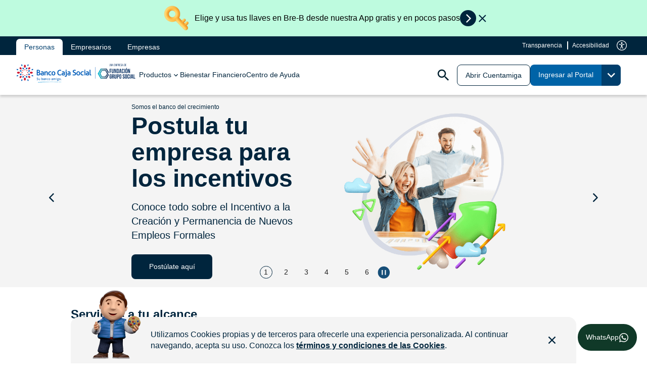

--- FILE ---
content_type: text/html;charset=utf-8
request_url: https://www.bancocajasocial.com/
body_size: 23130
content:

<!DOCTYPE HTML>
<html lang="es-CO">
    <head>

<meta charset="UTF-8"/>

<!-- Google Tag Manager -->
<script defer type="text/javascript" src="/.rum/@adobe/helix-rum-js@%5E2/dist/rum-standalone.js"></script>
<script>(function(w,d,s,l,i){w[l]=w[l]||[];w[l].push({'gtm.start':
new Date().getTime(),event:'gtm.js'});var f=d.getElementsByTagName(s)[0],
j=d.createElement(s),dl=l!='dataLayer'?'&l='+l:'';j.async=true;j.src=
'https://www.googletagmanager.com/gtm.js?id='+i+dl;f.parentNode.insertBefore(j,f);
})(window,document,'script','dataLayer','GTM-WMZBL3S');</script>

<script src="https://www.googletagmanager.com/gtag/js?id=G-71TLV1FQF7"></script>
<script>
window.dataLayer = window.dataLayer || [];

function gtag() {
dataLayer.push(arguments);
}

gtag('js', new Date());
gtag('config', "G\u002D71TLV1FQF7");
</script>
<!-- End Google Tag Manager -->

<title> Banco Caja Social | Su Banco Amigo </title>

<meta name="description" content="Bienvenido al Banco Caja Social, su Banco Amigo. Descubra nuestros productos financieros y tome el control de sus finanzas ahora. ¡Comience hoy mismo!"/>
<meta name="template" content="home-personas"/>
<meta property="og:title" content="Banco Caja Social | Su Banco Amigo"/>
<meta property="og:site_name" content="Banco Caja Social"/>

<script type="text/javascript">
    var domainRoot = '';
    var urlWithoutContentBcs = '';

    if (window.location.hostname === 'localhost' || window.location.hostname === '127.0.0.1') {
        domainRoot = 'http://localhost:4502';
    } else if (window.location.hostname === 'stg.bancocajasocial.co') {
        domainRoot = 'https://stg.bancocajasocial.co';
        if (window.location.pathname.endsWith('/personas')) {
            urlWithoutContentBcs = domainRoot + '/';
            console.log("url personas", urlWithoutContentBcs);
        } else {
            urlWithoutContentBcs = domainRoot + window.location.pathname.replace('/content/bcs', '');
            console.log("url ", urlWithoutContentBcs);
        }
    } else if (window.location.hostname === 'www.bancocajasocial.com') {
        domainRoot = 'https://www.bancocajasocial.com';
        if (window.location.pathname.endsWith('/personas')) {
            urlWithoutContentBcs = domainRoot + '/';
        } else {
            urlWithoutContentBcs = domainRoot + window.location.pathname.replace('/content/bcs', '');
        }
    }

    var ogUrlMetaTag = document.querySelector('meta[property="og:url"]');
    if (!ogUrlMetaTag) {
        ogUrlMetaTag = document.createElement('meta');
        ogUrlMetaTag.setAttribute('property', 'og:url');
        document.head.appendChild(ogUrlMetaTag);
    }
    ogUrlMetaTag.setAttribute('content', urlWithoutContentBcs);

    var twitterUrlMetaTag = document.querySelector('meta[property="twitter:url"]');
    if (!twitterUrlMetaTag) {
        twitterUrlMetaTag = document.createElement('meta');
        twitterUrlMetaTag.setAttribute('property', 'twitter:url');
        document.head.appendChild(twitterUrlMetaTag);
    }
    twitterUrlMetaTag.setAttribute('content', urlWithoutContentBcs);
</script>

<script type="text/javascript">
    var domainRoot = '';
    var image = "\/content\/dam\/bcs\/logos\/BCS_Logo.png";


    if (window.location.hostname === 'localhost' || window.location.hostname === '127.0.0.1') {
        domainRoot = 'http://localhost:4502';
        ImageWithoutContentBcs = domainRoot + image;
    } else if (window.location.hostname === 'stg.bancocajasocial.co') {
        domainRoot = 'https://stg.bancocajasocial.co';
        ImageWithoutContentBcs = domainRoot + image;
    } else if (window.location.hostname === 'www.bancocajasocial.com') {
        domainRoot = 'https://www.bancocajasocial.com';
        ImageWithoutContentBcs = domainRoot + image;
    }

    var twitterDomainMetaTag = document.querySelector('meta[property="twitter:domain"]');
    if (!twitterDomainMetaTag) {
        twitterDomainMetaTag = document.createElement('meta');
        twitterDomainMetaTag.setAttribute('property', 'twitter:domain');
        document.head.appendChild(twitterDomainMetaTag);
    }
    twitterDomainMetaTag.setAttribute('content', domainRoot);

    var ogImageMetaTag = document.querySelector('meta[property="og:image"]');
    if (!ogImageMetaTag) {
        ogImageMetaTag = document.createElement('meta');
        ogImageMetaTag.setAttribute('property', 'og:image');
        document.head.appendChild(ogImageMetaTag);
    }
    ogImageMetaTag.setAttribute('content', ImageWithoutContentBcs);

    var twitterImageMetaTag = document.querySelector('meta[property="twitter:image"]');
    if (!twitterImageMetaTag) {
        twitterImageMetaTag = document.createElement('meta');
        twitterImageMetaTag.setAttribute('property', 'twitter:image');
        document.head.appendChild(twitterImageMetaTag);
    }
    twitterImageMetaTag.setAttribute('content', ImageWithoutContentBcs);
</script>



<meta property="og:description" content="Bienvenido al Banco Caja Social, su Banco Amigo. Descubra nuestros productos financieros y tome el control de sus finanzas ahora. ¡Comience hoy mismo!"/>
<meta property="og:type" content="website"/>
<!--<meta property="og:image" content="https://stg.bancocajasocial.co/content/dam/bcs/logos/BCS_Logo.png">-->
<meta name="viewport" content="width=device-width, initial-scale=1"/>
<meta name="robots" content="index, follow"/>


<meta name="twitter:card" content="summary_large_image"/>
<!--<meta property="twitter:domain" content="https://stg.bancocajasocial.co/">-->
<meta name="twitter:title" content="Banco Caja Social"/>
<meta name="twitter:description" content="Bienvenido al Banco Caja Social, su Banco Amigo. Descubra nuestros productos financieros y tome el control de sus finanzas ahora. ¡Comience hoy mismo!"/>
<!--<meta name="twitter:image" content="https://stg.bancocajasocial.co/content/dam/bcs/logos/BCS_Logo.png">-->


<link rel="preconnect" href="https://fonts.cdnfonts.com/" integrity="sha384-l9ku+2j6OBoQgsPnsxWyFXG0FW0Tns2cnBgrC+s3/rWBNZRTr/4sNGEVhUcuEarR" crossorigin="anonymous"/>
<link rel="dns-prefetch" href="https://fonts.cdnfonts.com/" integrity="sha384-l9ku+2j6OBoQgsPnsxWyFXG0FW0Tns2cnBgrC+s3/rWBNZRTr/4sNGEVhUcuEarR" crossorigin="anonymous"/>
<link rel="stylesheet" href="https://fonts.cdnfonts.com/css/poppins" crossorigin="anonymous"/>
<link rel="stylesheet" href="https://cdnjs.cloudflare.com/ajax/libs/jquery-nice-select/1.1.0/css/nice-select.css" integrity="sha384-zMT/3uUz0u0PSE0NLElgBTa+S3SqAXF3kF7VfJi69INwBt/APPDAs7c5wxVRAQIR" crossorigin="anonymous"/>



<link rel="canonical" href="/"/>





    
    <link rel="stylesheet" href="/etc.clientlibs/bcs/clientlibs/clientlib-base.lc-f1cca86aee349c9b0c9ae7fc3933c552-lc.min.css" type="text/css">




<script type="text/javascript">
            (function() {
                window.ContextHub = window.ContextHub || {};

                /* setting paths */
                ContextHub.Paths = ContextHub.Paths || {};
                ContextHub.Paths.CONTEXTHUB_PATH = "/libs/settings/cloudsettings/legacy/contexthub";
                ContextHub.Paths.RESOURCE_PATH = "\/content\/bcs\/personas\/_jcr_content\/contexthub";
                ContextHub.Paths.SEGMENTATION_PATH = "";
                ContextHub.Paths.CQ_CONTEXT_PATH = "";

                /* setting initial constants */
                ContextHub.Constants = ContextHub.Constants || {};
                ContextHub.Constants.ANONYMOUS_HOME = "/home/users/m/mCZAFMVuc9NKlq9oAa5Z";
                ContextHub.Constants.MODE = "no-ui";
            }());
        </script><script src="/etc/cloudsettings.kernel.js/libs/settings/cloudsettings/legacy/contexthub" type="text/javascript"></script>



    
    

    

    

<script type="text/javascript">
            if ( !window.CQ_Analytics ) {
                window.CQ_Analytics = {};
            }
            if ( !CQ_Analytics.TestTarget ) {
                CQ_Analytics.TestTarget = {};
            }
            CQ_Analytics.TestTarget.clientCode = 'fundaciongruposocial';
            CQ_Analytics.TestTarget.currentPagePath = '\/content\/bcs\/personas';
        </script>
    <script src="/etc.clientlibs/cq/testandtarget/clientlibs/testandtarget/parameters.lc-775c9eb7ff4c48025fbe3d707bcf5f55-lc.min.js"></script>
<script src="/etc.clientlibs/clientlibs/granite/jquery.lc-7842899024219bcbdb5e72c946870b79-lc.min.js"></script>
<script src="/etc.clientlibs/cq/personalization/clientlib/personalization/integrations/commons.lc-5370019fd157d93202ac2d6f771f04b8-lc.min.js"></script>
<script src="/etc.clientlibs/cq/testandtarget/clientlibs/testandtarget/atjs-integration.lc-401aa9ea1dd109fe7762186a74ae6c2b-lc.min.js"></script>


    


        <script type="text/javascript" src="//assets.adobedtm.com/17ed55d0f333/576107059e9f/launch-00c2370ec91e.min.js"></script>


    
    <script src="/etc.clientlibs/bcs/clientlibs/clientlib-dependencies.lc-d41d8cd98f00b204e9800998ecf8427e-lc.min.js"></script>


    
    <link rel="stylesheet" href="/etc.clientlibs/bcs/clientlibs/clientlib-dependencies.lc-d41d8cd98f00b204e9800998ecf8427e-lc.min.css" type="text/css">
<link rel="stylesheet" href="/etc.clientlibs/bcs/clientlibs/clientlib-site.lc-a89c85c8377ecf53ee0d0c2b50d92e38-lc.min.css" type="text/css">


    
    
    <script async src="/etc.clientlibs/core/wcm/components/commons/datalayer/v2/clientlibs/core.wcm.components.commons.datalayer.v2.lc-1e0136bad0acfb78be509234578e44f9-lc.min.js"></script>


    
    <script async src="/etc.clientlibs/core/wcm/components/commons/datalayer/acdl/core.wcm.components.commons.datalayer.acdl.lc-bf921af342fd2c40139671dbf0920a1f-lc.min.js"></script>





<script>
let genesysSecret = "592635f7-6abb-466b-a988-52a0714bddbe";
</script>
<script src="https://www.google.com/recaptcha/api.js" async defer></script>

<script type="application/ld+json" src="/content/dam/bcs/documentos/datos_estructurados.js"></script>


<script async src="https://www.googletagmanager.com/gtag/js?id=G-71TLV1FQF7"></script>
<script>
    window.dataLayer = window.dataLayer || [];

    function gtag() {
        dataLayer.push(arguments);
    }

    gtag('js', new Date());
    gtag('config', "G\u002D71TLV1FQF7");
</script>


<!-- SDK-->
<script>
    let sdkEvgnet = "//cdn.evgnet.com/beacon/bancocajasocial/production/scripts/evergage.min.js";
</script>
<script type="text/javascript" src="//cdn.evgnet.com/beacon/bancocajasocial/production/scripts/evergage.min.js"></script>
<!--  End SDK-->

<!-- Twitter conversion tracking base code -->
<script>
!function(e,t,n,s,u,a){e.twq||(s=e.twq=function(){s.exe?s.exe.apply(s,arguments):s.queue.push(arguments);
},s.version='1.1',s.queue=[],u=t.createElement(n),u.async=!0,u.src='https://static.ads-twitter.com/uwt.js',
a=t.getElementsByTagName(n)[0],a.parentNode.insertBefore(u,a))}(window,document,'script');
twq('config','ogpvb');
</script>
<!-- End Twitter conversion tracking base code -->

<!-- Meta Pixel tik tok-->
<script>
!function (w, d, t) {
w.TiktokAnalyticsObject=t;var ttq=w[t]=w[t]||[];ttq.methods=["page","track","identify","instances","debug","on","off","once","ready","alias","group","enableCookie","disableCookie"],ttq.setAndDefer=function(t,e){t[e]=function(){t.push([e].concat(Array.prototype.slice.call(arguments,0)))}};for(var i=0;i<ttq.methods.length;i++)ttq.setAndDefer(ttq,ttq.methods[i]);ttq.instance=function(t){for(var e=ttq._i[t]||[],n=0;n<ttq.methods.length;n++)ttq.setAndDefer(e,ttq.methods[n]);return e},ttq.load=function(e,n){var i="https://analytics.tiktok.com/i18n/pixel/events.js";ttq._i=ttq._i||{},ttq._i[e]=[],ttq._i[e]._u=i,ttq._t=ttq._t||{},ttq._t[e]=+new Date,ttq._o=ttq._o||{},ttq._o[e]=n||{};var o=document.createElement("script");o.type="text/javascript",o.async=!0,o.src=i+"?sdkid="+e+"&lib="+t;var a=document.getElementsByTagName("script")[0];a.parentNode.insertBefore(o,a)};

ttq.load('CO62CRJC77UD89FM5FV0');
ttq.page();
}(window, document, 'ttq');
</script>
<!-- End Meta Pixel tik tok-->
<!-- Meta Pixel Code -->
<script>
!function(f,b,e,v,n,t,s)
{if(f.fbq)return;n=f.fbq=function(){n.callMethod?
n.callMethod.apply(n,arguments):n.queue.push(arguments)};
if(!f._fbq)f._fbq=n;n.push=n;n.loaded=!0;n.version='2.0';
n.queue=[];t=b.createElement(e);t.async=!0;
t.src=v;s=b.getElementsByTagName(e)[0];
s.parentNode.insertBefore(t,s)}(window, document,'script',
'https://connect.facebook.net/en_US/fbevents.js');
fbq('init', '1189016255401098');
fbq('track', 'PageView');
</script>
<noscript><img height="1" width="1" style="display:none" src="https://www.facebook.com/tr?id=1189016255401098&ev=PageView&noscript=1"/></noscript>
<!-- End Meta Pixel Code -->
<!-- Fragmento evento Google -->
<script>
gtag('event', 'conversion', {'send_to': 'AW-16507026811/3bGCCLrkl6kZEPv6lL89'});
</script>
<!-- End Fragmento evento Google -->


<!-- Google tag (gtag.js) -->
<script src="https://www.googletagmanager.com/gtag/js?id=AW-16507026811"></script>
<script>
window.dataLayer = window.dataLayer || [];
function gtag(){dataLayer.push(arguments);}
gtag('js', new Date());

gtag('config', 'AW-16507026811');
</script>
<!-- End Google tag (gtag.js) -->

<!-- Code Fragments -->
<script>
</script>
<meta name="msvalidate.01" content="7FEDF495FB333630349291C36FD0C060" />
</script>
<!-- End Code Fragments -->

<!-- Adobe Target -->
<script>
!function(e,a,n,t){var i=e.head;if(i){  if (a) return;
var o=e.createElement("style");
o.id="alloy-prehiding",o.innerText=n,i.appendChild(o),setTimeout(function(){o.parentNode&&o.parentNode.removeChild(o)},t)}}
(document, document.location.href.indexOf("adobe_authoring_enabled") !== -1, ".personalization-container { opacity: 0 !important }", 3000);
</script>
<!-- End Adobe Target -->

</head>
    <body class="page basicpage" id="page-f99cec923e" data-cmp-link-accessibility-enabled data-cmp-link-accessibility-text="se abre en una pestaña nueva" data-cmp-data-layer-enabled data-cmp-data-layer-name="adobeDataLayer">
        <script>
          var dataLayerName = 'adobeDataLayer' || 'adobeDataLayer';
          window[dataLayerName] = window[dataLayerName] || [];
          window[dataLayerName].push({
              page: JSON.parse("{\x22page\u002Df99cec923e\x22:{\x22@type\x22:\x22bcs\/components\/page\x22,\x22repo:modifyDate\x22:\x222025\u002D11\u002D24T14:27:17Z\x22,\x22dc:title\x22:\x22Banco Caja Social | Su Banco Amigo\x22,\x22dc:description\x22:\x22Bienvenido al Banco Caja Social, su Banco Amigo. Descubra nuestros productos financieros y tome el control de sus finanzas ahora. ¡Comience hoy mismo!\x22,\x22xdm:template\x22:\x22\/conf\/bcs\/settings\/wcm\/templates\/home\u002Dpersonas\x22,\x22xdm:language\x22:\x22es\u002DCO\x22,\x22xdm:tags\x22:[],\x22repo:path\x22:\x22\/content\/bcs\/personas.html\x22}}"),
              event:'cmp:show',
              eventInfo: {
                  path: 'page.page\u002Df99cec923e'
              }
          });
        </script>
        
        
            




            
<div class="root container responsivegrid">
  
  
  <div id="container-39d115abeb" class="cmp-container">
      


<div class="aem-Grid aem-Grid--12 aem-Grid--default--12 ">
    
    <div class="container responsivegrid aem-GridColumn aem-GridColumn--default--12">
  
  
  
  
  <div id="container-74f7452621" class="cmp-container cmp-container__visibility__">
      
      <div class="publicidad"><div class="publicidad" style="--colorItem: #BEFBDF;">
<div class="cmp-publicidad_container" data-cmp-is="publicidad">
    <div class="cmp-publicidad_container_imagen_container">
        <img class="cmp-publicidad_container_imagen_container__imagen" src="/content/dam/bcs/contenido/piezas-home/personas/2025/julio/bre-b-publicidad.png" title="Llave de acceso Bre-B" alt="Llave de acceso Bre-B"/>
    </div>
    <p class="cmp-publicidad_container__descripcion">Elige y usa tus llaves en Bre-B desde nuestra App gratis y en pocos pasos</p>
    <a class="cmp-publicidad_container__button" href="/comunicaciones/registra-tus-llaves-bre-b/" target="_self">
        <svg xmlns="http://www.w3.org/2000/svg" width="27" height="27" viewBox="0 0 27 27" fill="none">
            <path fill-rule="evenodd" clip-rule="evenodd" d="M10.9434 21.8037C10.8602 21.8869 10.7473 21.9337 10.6296 21.9337C10.5119 21.9337 10.399 21.8869 10.3157 21.8036L9.31544 20.8033C9.14211 20.63 9.14212 20.3489 9.31546 20.1756L15.9909 13.5004L9.31544 6.82493C9.1421 6.65159 9.1421 6.37055 9.31544 6.19721L10.3158 5.1969C10.399 5.11366 10.5119 5.06689 10.6296 5.06689C10.7473 5.06689 10.8602 5.11366 10.9435 5.1969L18.433 12.6864C18.6489 12.9023 18.7702 13.1951 18.7702 13.5005C18.7702 13.8058 18.6489 14.0986 18.433 14.3145L10.9434 21.8037Z" fill="white"/>
        </svg>
    </a>
    <svg class="close" data-cmp-hook-publicidad="close" xmlns="http://www.w3.org/2000/svg" width="25" height="25" viewBox="0 0 25 25" fill="none">
        <path d="M6.59169 19.8499L5.01669 18.2749L10.7917 12.4999L5.01669 6.7499L6.59169 5.1499L12.3667 10.8999L18.1417 5.1499L19.7167 6.7499L13.9667 12.4999L19.7167 18.2749L18.1417 19.8499L12.3667 14.0999L6.59169 19.8499Z" fill="#00253D"/>
    </svg>
</div>
</div>


    
</div>

      
  </div>

</div>
<div class="experiencefragment aem-GridColumn aem-GridColumn--default--12">
<div id="experiencefragment-3de8db80e2" class="cmp-experiencefragment cmp-experiencefragment--header">

  
  
  <div id="container-72502ffd47" class="cmp-container">
      


<div class="aem-Grid aem-Grid--12 aem-Grid--default--12 ">
    
    <div class="header aem-GridColumn aem-GridColumn--default--12"><header class="cmp-header" id="cmp-header">
    <div class="cmp-header__top">
        <div class="cmp-header__top-content">
            <div class="cmp-header__tabs">
                <nav class="cmp-navigaion">
                    <ul class="cmp-navigation__group">
                        <li class="cmp-navigation__item cmp-navigation__item--level-0" ${itemList.index}>
                            <a class="cmp-navigation__item-link active" href="/" target="_self"><span>Personas</span></a>
                        </li>
                    
                        <li class="cmp-navigation__item cmp-navigation__item--level-0" ${itemList.index}>
                            <a class="cmp-navigation__item-link " href="/microempresas/" target="_self"><span>Empresarios</span></a>
                        </li>
                    
                        <li class="cmp-navigation__item cmp-navigation__item--level-0" ${itemList.index}>
                            <a class="cmp-navigation__item-link " href="/empresas/" target="_self"><span>Empresas</span></a>
                        </li>
                    </ul>
                </nav>
            </div>
            <div class="cmp-header__top-btns">
                <a class="btn btn-style-1" href="/informacion-corporativa/acerca-de-nosotros/transparencia-y-acceso-a-la-informacion-publica/" target="_self">
                    Transparencia
                </a>
                
                <a class="btn btn-style-1 cmp-accesibility-btn" href="#popupaccesibilidad" id="cmp-accesibility-btnaaa">
                    Accesibilidad
                    <div class="icon">
                        <img src="/content/dam/bcs/iconos/icon-accesibility.svg" alt="Accesibilidad"/>
                    </div>
                </a>
            </div>
        </div>
    </div>
    <div class="cmp-header__bottom">
        <div class="cmp-header__icon">
            <a href="/">
                <img src="/content/dam/bcs/logos/Logo-Banco-Caja-Social.png" alt="Logo Banco Caja Social" title="Ir al inicio de Banco Caja Social"/>
            </a>
        </div>
        <div id="nav-wrapper">
            <nav>
                <ul>
                    <li class="nivel-0 item-0" tabindex="0">
                        <div class="wrapper-link-nivel-0">
                            <a href="#" target=""><span>Productos</span></a>
                            
                            <div class="dropdown-arrow">
                                <svg xmlns="http://www.w3.org/2000/svg" width="17" height="16" viewBox="0 0 17 16" fill="none">
                                <path d="M5.90558 5.72656L8.96558 8.7799L12.0256 5.72656L12.9656 6.66656L8.96558 10.6666L4.96558 6.66656L5.90558 5.72656Z" fill="#00253D"/>
                                </svg>
                            </div>
                        </div>
                        
                        <div class="wrapper-menu-nivel1">
                            <div class="container-menu-nivel1">
                                <ul>
                                    
                                        <li class="nivel-1 item-0">
                                            <div class="wrapper-link-nivel-1 toogle-menu">
                                                <a href="/cuentas-bancarias/" target=""><img alt="" title=""/><span>Cuentas Bancarias</span></a>
                                            
                                                <div class="dropdown-arrow">
                                                    <svg xmlns="http://www.w3.org/2000/svg" width="14" height="14" viewBox="0 0 14 14" fill="none">
                                                        <path d="M5.70019 10.4034L5.09009 9.79327L7.89939 6.98397L5.09009 4.17468L5.70019 3.56458L9.11959 6.98397L5.70019 10.4034Z" fill="#00253D"/>
                                                    </svg>
                                                </div>
                                            </div>
                                            
                                            <div class="wrapper-menu-nivel2">
                                                <ul>
                                                    
                                                        <li class="nivel-2 item-0">
                                                            <a href="/cuentas-bancarias/cuenta-de-ahorros/" target=""><span>Cuenta de Ahorros Cuentamiga</span></a>
                                                        </li>
                                                    
                                                        <li class="nivel-2 item-1">
                                                            <a href="/cuentas-bancarias/cuenta-de-nomina-cuentamiga/" target=""><span>Cuentamiga Nómina</span></a>
                                                        </li>
                                                    
                                                        <li class="nivel-2 item-2">
                                                            <a href="/cuentas-bancarias/cuentamiga-pensionados/" target=""><span>Cuentamiga Pensionados</span></a>
                                                        </li>
                                                    
                                                        <li class="nivel-2 item-3">
                                                            <a href="/cuentas-bancarias/cuenta-ahorro-amigo/" target=""><span>Cuenta Ahorro Amigo</span></a>
                                                        </li>
                                                    
                                                        <li class="nivel-2 item-4">
                                                            <a href="/cuentas-bancarias/cuenta-corriente/" target=""><span>Cuenta Corriente</span></a>
                                                        </li>
                                                    
                                                        <li class="nivel-2 item-5">
                                                            <a href="/cuentas-bancarias/mi-ahorro-mi-credito/" target=""><span>Mi Ahorro Mi Crédito</span></a>
                                                        </li>
                                                    
                                                        <li class="nivel-2 item-6">
                                                            <a href="/cuentas-bancarias/cuentamiga-alcance-su-casa/" target=""><span>Cuentamiga Alcance su Casa</span></a>
                                                        </li>
                                                    
                                                        <li class="nivel-2 item-7">
                                                            <a href="/cuentas-bancarias/cuentamiga-mi-casa-mi-ahorro/" target=""><span>Cuentamiga Mi Casa Mi Ahorro</span></a>
                                                        </li>
                                                    
                                                        <li class="nivel-2 item-8">
                                                            <a href="/cuentas-bancarias/cuentamiga-afc/" target=""><span>Cuentamiga AFC</span></a>
                                                        </li>
                                                    
                                                        <li class="nivel-2 item-9">
                                                            <a href="/cuentas-bancarias/tuticuenta/" target=""><span>Tuticuenta</span></a>
                                                        </li>
                                                    
                                                </ul>
                                                <a class="view-all" href="/cuentas-bancarias/" target="">
                                                    <span>Ver todos los productos</span>
                                                </a>
                                            </div>
                                        </li>
                                    
                                        <li class="nivel-1 item-1">
                                            <div class="wrapper-link-nivel-1 toogle-menu">
                                                <a href="/creditos-de-vivienda/" target=""><img alt="" title=""/><span>Créditos de Vivienda</span></a>
                                            
                                                <div class="dropdown-arrow">
                                                    <svg xmlns="http://www.w3.org/2000/svg" width="14" height="14" viewBox="0 0 14 14" fill="none">
                                                        <path d="M5.70019 10.4034L5.09009 9.79327L7.89939 6.98397L5.09009 4.17468L5.70019 3.56458L9.11959 6.98397L5.70019 10.4034Z" fill="#00253D"/>
                                                    </svg>
                                                </div>
                                            </div>
                                            
                                            <div class="wrapper-menu-nivel2">
                                                <ul>
                                                    
                                                        <li class="nivel-2 item-0">
                                                            <a href="/creditos-de-vivienda/credito-hipotecario/" target=""><span>Crédito Hipotecario</span></a>
                                                        </li>
                                                    
                                                        <li class="nivel-2 item-1">
                                                            <a href="/creditos-de-vivienda/compra-cartera-credito-hipotecario/" target=""><span>Compra de Cartera Hipotecaria</span></a>
                                                        </li>
                                                    
                                                        <li class="nivel-2 item-2">
                                                            <a href="/creditos-de-vivienda/vivienda-sostenible/" target=""><span>Vivienda Sostenible</span></a>
                                                        </li>
                                                    
                                                        <li class="nivel-2 item-3">
                                                            <a href="/creditos-de-vivienda/mejoramiento-o-ampliacion-de-vivienda/" target=""><span>Mejoramiento o Ampliación de Vivienda</span></a>
                                                        </li>
                                                    
                                                </ul>
                                                <a class="view-all" href="/creditos-de-vivienda/" target="">
                                                    <span>Ver todos los productos</span>
                                                </a>
                                            </div>
                                        </li>
                                    
                                        <li class="nivel-1 item-2">
                                            <div class="wrapper-link-nivel-1 toogle-menu">
                                                <a href="/creditos/" target=""><img alt="" title=""/><span>Créditos</span></a>
                                            
                                                <div class="dropdown-arrow">
                                                    <svg xmlns="http://www.w3.org/2000/svg" width="14" height="14" viewBox="0 0 14 14" fill="none">
                                                        <path d="M5.70019 10.4034L5.09009 9.79327L7.89939 6.98397L5.09009 4.17468L5.70019 3.56458L9.11959 6.98397L5.70019 10.4034Z" fill="#00253D"/>
                                                    </svg>
                                                </div>
                                            </div>
                                            
                                            <div class="wrapper-menu-nivel2">
                                                <ul>
                                                    
                                                        <li class="nivel-2 item-0">
                                                            <a href="/creditos-de-vivienda/" target=""><span>Créditos de Vivienda</span></a>
                                                        </li>
                                                    
                                                        <li class="nivel-2 item-1">
                                                            <a href="/creditos/credito-de-libre-inversion/" target=""><span>Crédito de Libre Inversión</span></a>
                                                        </li>
                                                    
                                                        <li class="nivel-2 item-2">
                                                            <a href="/creditos/credito-de-libranza/" target=""><span>Crédito de Libranza</span></a>
                                                        </li>
                                                    
                                                        <li class="nivel-2 item-3">
                                                            <a href="/cuentas-bancarias/mi-ahorro-mi-credito/" target=""><span>Mi Ahorro Mi Crédito</span></a>
                                                        </li>
                                                    
                                                        <li class="nivel-2 item-4">
                                                            <a href="/creditos/compra-de-cartera/" target=""><span>Compra de Cartera</span></a>
                                                        </li>
                                                    
                                                        <li class="nivel-2 item-5">
                                                            <a href="/creditos/credito-de-vehiculo-o-moto/" target=""><span>Crédito de Vehículo - VEHIGRUPO</span></a>
                                                        </li>
                                                    
                                                        <li class="nivel-2 item-6">
                                                            <a href="/creditos/credito-rotativo/" target=""><span>Crédito Rotativo</span></a>
                                                        </li>
                                                    
                                                </ul>
                                                <a class="view-all" href="/creditos/" target="">
                                                    <span>Ver todos los productos</span>
                                                </a>
                                            </div>
                                        </li>
                                    
                                        <li class="nivel-1 item-3">
                                            <div class="wrapper-link-nivel-1 toogle-menu">
                                                <a href="/tarjetas-de-credito/" target=""><img alt="" title=""/><span>Tarjetas de Crédito</span></a>
                                            
                                                <div class="dropdown-arrow">
                                                    <svg xmlns="http://www.w3.org/2000/svg" width="14" height="14" viewBox="0 0 14 14" fill="none">
                                                        <path d="M5.70019 10.4034L5.09009 9.79327L7.89939 6.98397L5.09009 4.17468L5.70019 3.56458L9.11959 6.98397L5.70019 10.4034Z" fill="#00253D"/>
                                                    </svg>
                                                </div>
                                            </div>
                                            
                                            <div class="wrapper-menu-nivel2">
                                                <ul>
                                                    
                                                        <li class="nivel-2 item-0">
                                                            <a href="/tarjetas-de-credito/tarjeta-de-credito-clasica/" target=""><span>Tarjeta de Crédito Clásica</span></a>
                                                        </li>
                                                    
                                                        <li class="nivel-2 item-1">
                                                            <a href="/tarjetas-de-credito/tarjeta-de-credito-oro/" target=""><span>Tarjeta de Crédito Oro</span></a>
                                                        </li>
                                                    
                                                        <li class="nivel-2 item-2">
                                                            <a href="/tarjetas-de-credito/tarjeta-de-credito-platinum/" target=""><span>Tarjeta de Crédito Platinum</span></a>
                                                        </li>
                                                    
                                                        <li class="nivel-2 item-3">
                                                            <a href="/tarjetas-de-credito/tarjeta-de-credito-amigos-de-la-experiencia/" target=""><span>Tarjeta de Crédito Amigos de la Experiencia</span></a>
                                                        </li>
                                                    
                                                        <li class="nivel-2 item-4">
                                                            <a href="/tarjetas-de-credito/tarjeta-circulo-de-suboficiales-de-las-ffmm/" target=""><span>Tarjeta de Crédito Suboficiales FFMM</span></a>
                                                        </li>
                                                    
                                                        <li class="nivel-2 item-5">
                                                            <a href="/tarjetas-de-credito/tarjeta-de-credito-platinum-colmedica/" target=""><span>Tarjeta de Crédito Platinum Colmédica</span></a>
                                                        </li>
                                                    
                                                        <li class="nivel-2 item-6">
                                                            <a href="/tarjetas-de-credito/tarjeta-de-credito-comfacesar/" target=""><span>Tarjeta de Crédito Comfacesar</span></a>
                                                        </li>
                                                    
                                                </ul>
                                                <a class="view-all" href="/tarjetas-de-credito/" target="">
                                                    <span>Ver todos los productos</span>
                                                </a>
                                            </div>
                                        </li>
                                    
                                        <li class="nivel-1 item-4">
                                            <div class="wrapper-link-nivel-1 toogle-menu">
                                                <a href="/inversion/" target=""><img alt="" title=""/><span>Inversión</span></a>
                                            
                                                <div class="dropdown-arrow">
                                                    <svg xmlns="http://www.w3.org/2000/svg" width="14" height="14" viewBox="0 0 14 14" fill="none">
                                                        <path d="M5.70019 10.4034L5.09009 9.79327L7.89939 6.98397L5.09009 4.17468L5.70019 3.56458L9.11959 6.98397L5.70019 10.4034Z" fill="#00253D"/>
                                                    </svg>
                                                </div>
                                            </div>
                                            
                                            <div class="wrapper-menu-nivel2">
                                                <ul>
                                                    
                                                        <li class="nivel-2 item-0">
                                                            <a href="/inversion/cdt-tasa-fija/" target=""><span>CDT Tasa Fija</span></a>
                                                        </li>
                                                    
                                                        <li class="nivel-2 item-1">
                                                            <a href="/inversion/cdt-tasa-variable/" target=""><span>CDT Tasa Variable</span></a>
                                                        </li>
                                                    
                                                        <li class="nivel-2 item-2">
                                                            <a href="/inversion/fic-corto-plazo/" target=""><span>Corto Plazo</span></a>
                                                        </li>
                                                    
                                                        <li class="nivel-2 item-3">
                                                            <a href="/inversion/fic-retiro/" target=""><span>Retiro</span></a>
                                                        </li>
                                                    
                                                        <li class="nivel-2 item-4">
                                                            <a href="/inversion/rentafacil/" target=""><span>Rentafácil</span></a>
                                                        </li>
                                                    
                                                        <li class="nivel-2 item-5">
                                                            <a href="/inversion/universitas/" target=""><span>Universitas</span></a>
                                                        </li>
                                                    
                                                </ul>
                                                <a class="view-all" href="/inversion/" target="">
                                                    <span>Ver todos los productos</span>
                                                </a>
                                            </div>
                                        </li>
                                    
                                        <li class="nivel-1 item-5">
                                            <div class="wrapper-link-nivel-1 toogle-menu">
                                                <a href="/giros-internacionales/" target=""><img alt="" title=""/><span>Giros Internacionales</span></a>
                                            
                                                <div class="dropdown-arrow">
                                                    <svg xmlns="http://www.w3.org/2000/svg" width="14" height="14" viewBox="0 0 14 14" fill="none">
                                                        <path d="M5.70019 10.4034L5.09009 9.79327L7.89939 6.98397L5.09009 4.17468L5.70019 3.56458L9.11959 6.98397L5.70019 10.4034Z" fill="#00253D"/>
                                                    </svg>
                                                </div>
                                            </div>
                                            
                                            <div class="wrapper-menu-nivel2">
                                                <ul>
                                                    
                                                        <li class="nivel-2 item-0">
                                                            <a href="/giros-internacionales/recibir-giros-internacionales-en-oficinas/" target=""><span>Recibir Giros Internacionales</span></a>
                                                        </li>
                                                    
                                                        <li class="nivel-2 item-1">
                                                            <a href="/giros-internacionales/giros-con-visa/" target=""><span>Giros con Visa</span></a>
                                                        </li>
                                                    
                                                        <li class="nivel-2 item-2">
                                                            <a href="/giros-internacionales/giros-desde-estados-unidos/" target=""><span>Giros desde Estados Unidos</span></a>
                                                        </li>
                                                    
                                                </ul>
                                                <a class="view-all" href="/giros-internacionales/" target="">
                                                    <span>Ver todos los productos</span>
                                                </a>
                                            </div>
                                        </li>
                                    
                                        <li class="nivel-1 item-6">
                                            <div class="wrapper-link-nivel-1 toogle-menu">
                                                <a href="/seguros/" target=""><img alt="" title=""/><span>Seguros</span></a>
                                            
                                                <div class="dropdown-arrow">
                                                    <svg xmlns="http://www.w3.org/2000/svg" width="14" height="14" viewBox="0 0 14 14" fill="none">
                                                        <path d="M5.70019 10.4034L5.09009 9.79327L7.89939 6.98397L5.09009 4.17468L5.70019 3.56458L9.11959 6.98397L5.70019 10.4034Z" fill="#00253D"/>
                                                    </svg>
                                                </div>
                                            </div>
                                            
                                            <div class="wrapper-menu-nivel2">
                                                <ul>
                                                    
                                                        <li class="nivel-2 item-0">
                                                            <a href="/seguros/tarjeta-protegida/" target=""><span>Tarjeta Protegida</span></a>
                                                        </li>
                                                    
                                                        <li class="nivel-2 item-1">
                                                            <a href="/seguros/vida-protegida/" target=""><span>Vida Protegida</span></a>
                                                        </li>
                                                    
                                                        <li class="nivel-2 item-2">
                                                            <a href="/seguros/accidentes-personales-plus/" target=""><span>Accidentes Personales Plus</span></a>
                                                        </li>
                                                    
                                                        <li class="nivel-2 item-3">
                                                            <a href="/seguros/proteccion-de-ahorro/" target=""><span>Protección de Ahorro</span></a>
                                                        </li>
                                                    
                                                        <li class="nivel-2 item-4">
                                                            <a href="/seguros/tu-ingreso-protegido/" target=""><span>Tu Ingreso Protegido</span></a>
                                                        </li>
                                                    
                                                        <li class="nivel-2 item-5">
                                                            <a href="/seguros/proteccion-creciente/" target=""><span>Protección Creciente</span></a>
                                                        </li>
                                                    
                                                        <li class="nivel-2 item-6">
                                                            <a href="/seguros/tu-cuota-protegida-consumo/" target=""><span>Tu Cuota Protegida Consumo</span></a>
                                                        </li>
                                                    
                                                        <li class="nivel-2 item-7">
                                                            <a href="/seguros/tu-cuota-protegida-vivienda/" target=""><span>Tu Cuota Protegida Vivienda</span></a>
                                                        </li>
                                                    
                                                        <li class="nivel-2 item-8">
                                                            <a href="/seguros/seguro-exequial/" target=""><span>Seguro Exequial</span></a>
                                                        </li>
                                                    
                                                        <li class="nivel-2 item-9">
                                                            <a href="/seguros/seguro-de-vida-con-devolucion-de-prima/" target=""><span>Seguro de Vida con Devolución de Prima</span></a>
                                                        </li>
                                                    
                                                        <li class="nivel-2 item-10">
                                                            <a href="/seguros/poliza-hogar/" target=""><span>Póliza Hogar</span></a>
                                                        </li>
                                                    
                                                </ul>
                                                <a class="view-all" href="/seguros/" target="">
                                                    <span>Ver todos los productos</span>
                                                </a>
                                            </div>
                                        </li>
                                    
                                </ul>
                                <div class="container-image-menu">
                                    <img class="img-nivel-0 item-0" src="/content/dam/bcs/contenido/imagenes/productos-personas/imagen-menu-personas.png" alt="Joven con su celular observando los productos bancarios del Banco Caja Social" title="Joven con su celular observando los productos bancarios del Banco Caja Social"/>
                                </div>
                            </div>
                        </div>
                    </li>
                
                    <li class="nivel-0 item-1" tabindex="0">
                        <div class="wrapper-link-nivel-0">
                            <a href="/bienestar-financiero/" target=""><span>Bienestar Financiero</span></a>
                            
                            <div class="dropdown-arrow">
                                
                            </div>
                        </div>
                        
                        
                    </li>
                
                    <li class="nivel-0 item-2" tabindex="0">
                        <div class="wrapper-link-nivel-0">
                            <a href="/centro-de-ayuda/" target=""><span>Centro de Ayuda</span></a>
                            
                            <div class="dropdown-arrow">
                                
                            </div>
                        </div>
                        
                        
                    </li>
                </ul>

                <ul class="show-desktop top-btns">
                    <li class="nivel-0">
                        <svg width="24" height="24" viewBox="0 0 24 24" fill="none" xmlns="http://www.w3.org/2000/svg">
                        <path d="M12 21.9C11.8833 21.9 11.775 21.8917 11.675 21.875C11.575 21.8584 11.475 21.8334 11.375 21.8C9.125 21.05 7.33333 19.6625 6 17.6375C4.66667 15.6125 4 13.4334 4 11.1V6.37502C4 5.95836 4.12083 5.58336 4.3625 5.25002C4.60417 4.91669 4.91667 4.67502 5.3 4.52502L11.3 2.27502C11.5333 2.19169 11.7667 2.15002 12 2.15002C12.2333 2.15002 12.4667 2.19169 12.7 2.27502L18.7 4.52502C19.0833 4.67502 19.3958 4.91669 19.6375 5.25002C19.8792 5.58336 20 5.95836 20 6.37502V11.1C20 12.15 19.8625 13.1709 19.5875 14.1625C19.3125 15.1542 18.9167 16.1 18.4 17L15.45 14.05C15.6333 13.7334 15.7708 13.4042 15.8625 13.0625C15.9542 12.7209 16 12.3667 16 12C16 10.9 15.6083 9.95836 14.825 9.17502C14.0417 8.39169 13.1 8.00002 12 8.00002C10.9 8.00002 9.95833 8.39169 9.175 9.17502C8.39167 9.95836 8 10.9 8 12C8 13.1 8.39167 14.0417 9.175 14.825C9.95833 15.6084 10.9 16 12 16C12.35 16 12.6958 15.9542 13.0375 15.8625C13.3792 15.7709 13.7 15.6334 14 15.45L17.225 18.65C16.5917 19.4 15.8958 20.0375 15.1375 20.5625C14.3792 21.0875 13.5417 21.5 12.625 21.8C12.525 21.8334 12.425 21.8584 12.325 21.875C12.225 21.8917 12.1167 21.9 12 21.9ZM12 14C11.45 14 10.9792 13.8042 10.5875 13.4125C10.1958 13.0209 10 12.55 10 12C10 11.45 10.1958 10.9792 10.5875 10.5875C10.9792 10.1959 11.45 10 12 10C12.55 10 13.0208 10.1959 13.4125 10.5875C13.8042 10.9792 14 11.45 14 12C14 12.55 13.8042 13.0209 13.4125 13.4125C13.0208 13.8042 12.55 14 12 14Z" fill="black"/>
                        </svg>                            
                        <a class="btn btn-style-1" href="/informacion-corporativa/acerca-de-nosotros/transparencia-y-acceso-a-la-informacion-publica/" target="_self">
                            Transparencia
                        </a>
                    </li>
                    <li class="nivel-0">
                        <svg width="24" height="24" viewBox="0 0 24 24" fill="none" xmlns="http://www.w3.org/2000/svg">
                        <path d="M12 6C11.45 6 10.9792 5.80417 10.5875 5.4125C10.1958 5.02083 10 4.55 10 4C10 3.45 10.1958 2.97917 10.5875 2.5875C10.9792 2.19583 11.45 2 12 2C12.55 2 13.0208 2.19583 13.4125 2.5875C13.8042 2.97917 14 3.45 14 4C14 4.55 13.8042 5.02083 13.4125 5.4125C13.0208 5.80417 12.55 6 12 6ZM9 22V9H3V7H21V9H15V22H13V16H11V22H9Z" fill="#00253D"/>
                        </svg>                            
                        <a class="btn btn-style-1 cmp-accesibility-btn" href="#popupaccesibilidad" id="cmp-accesibility-btnbbb">
                            Accesibilidad
                        </a>
                    </li>
                </ul>
            </nav>

            <div class="cmp-header__bottom-btns">

                <div class="cmp-header-search">
                    <div id="search-content" class="btn btn-style-4">
                        <span class="label-searchbox-btn">Buscar en la página</span>
                        <svg width="23" height="23" viewBox="0 0 23 23" fill="none" xmlns="http://www.w3.org/2000/svg">
                            <path d="M16.6312 14.5383H15.6289L15.2736 14.1957C16.517 12.7493 17.2655 10.8716 17.2655 8.82891C17.2655 4.27409 13.5735 0.582031 9.01866 0.582031C4.46385 0.582031 0.77179 4.27409 0.77179 8.82891C0.77179 13.3837 4.46385 17.0758 9.01866 17.0758C11.0614 17.0758 12.9391 16.3272 14.3855 15.0838L14.728 15.4391V16.4414L21.0718 22.7725L22.9622 20.882L16.6312 14.5383ZM9.01866 14.5383C5.85948 14.5383 3.30929 11.9881 3.30929 8.82891C3.30929 5.66972 5.85948 3.11953 9.01866 3.11953C12.1779 3.11953 14.728 5.66972 14.728 8.82891C14.728 11.9881 12.1779 14.5383 9.01866 14.5383Z" fill="#00202E"/>
                        </svg>
                    </div>
                    <div class="modal-menu-mobile" id="modal-buscador" role="dialog">
    <div class="wrapper-menu-mobile">
        <div class="contenido-modal">
            <div class="header-modal">
                <div id="closeBuscador" class="cerrar">Cerrar
                    <svg xmlns="http://www.w3.org/2000/svg" width="16" height="16" viewBox="0 0 16 16" fill="none">
                        <path d="M2.22495 15.425L0.574951 13.775L6.34995 8.00001L0.574951 2.22501L2.22495 0.575012L7.99995 6.35001L13.775 0.575012L15.425 2.22501L9.64995 8.00001L15.425 13.775L13.775 15.425L7.99995 9.65001L2.22495 15.425Z" fill="black"/>
                    </svg>
                </div>
            </div>
            <div class="wrapper-search">
                <p>¿Qué está buscando?</p>
                
<section id="search-d4e3aac832" class="cmp-search" role="search" data-cmp-is="search" data-cmp-min-length="3" data-cmp-results-size="10" data-rute-to-display="/buscador">
    <div class="cmp_search__info" aria-live="polite" role="status"></div>
    <form class="cmp-search__form" data-cmp-hook-search="form" method="get" action="/content/bcs/personas.searchresults.json/jcr:content/root/header/buscador" autocomplete="off">
        <div class="cmp-search__field">
            <span class="cmp-search__loading-indicator" data-cmp-hook-search="loadingIndicator"></span>
            <input id="inputQuickSearchField" class="cmp-search__input" data-cmp-hook-search="input" type="text" name="fulltext" role="combobox" aria-autocomplete="list" aria-haspopup="true" aria-invalid="false" aria-expanded="false"/>
            <button class="cmp-search__clear" data-cmp-hook-search="clear" aria-label="Borrar">
                <i class="cmp-search__clear-icon"></i>
            </button>
            <button id="search-button-looking-for" type="button" aria-label="Buscar">Buscar</button>
        </div>
    </form>
    <div class="cmp-search__results" aria-label="Resultados de la búsqueda" data-cmp-hook-search="results" role="listbox" aria-multiselectable="false"></div>
    
<script data-cmp-hook-search="itemTemplate" type="x-template">
    <a class="cmp-search__item" data-cmp-hook-search="item" role="option" aria-selected="false">
        <span class="cmp-search__item-title" data-cmp-hook-search="itemTitle"></span>
    </a>
</script>

    <script type="application/javascript" async>
            window.addEventListener("load", function (event) {
               try {
                   const searchInput = document.getElementById("inputQuickSearchField");
                   const searchInputBtn = document.getElementById("search-button-looking-for");
                   const pathSearchRuteElement = document.getElementsByClassName("cmp-search");
                   const currentUrl =window.location.href;
                   const domainRegex = /^(?:https?:\/\/)?(?:www\.)?([^\/]+)/;
                   var match = currentUrl.match(domainRegex);
                   var pathSearchRute = "";
                   if(pathSearchRuteElement && pathSearchRuteElement.length >= 1 && pathSearchRuteElement !== null && pathSearchRuteElement !== undefined){
                       pathSearchRute = pathSearchRuteElement[0].getAttribute("data-rute-to-display");
                       if(pathSearchRute === null || pathSearchRute === undefined){
                           pathSearchRute = "/#";
                       }
                   }else{
                       pathSearchRute = "/#";
                   }
                   if(match === null || match === undefined){
                       match = '';
                   }
                   if(searchInput && searchInputBtn){
                       searchInput.addEventListener("keyup", e =>{if(e.key === 'Enter'&&document.activeElement === searchInput && searchInput.value !== ''){window.location.href = match[0]+pathSearchRute+"?"+"search="+searchInput.value;}});
                       searchInputBtn.addEventListener("click", e =>{if(searchInput.value !== ''){window.location.href = match[0]+pathSearchRute+"?"+"search="+searchInput.value;}});
                   }
               }catch (error){console.log(error)}
            });
    </script>
</section>
            </div>
            
            
        </div>
    </div>
</div>
                </div>
                <!--<a data-sly-test="TemplatedResourceImpl, type=nt:unstructured, path=/content/experience-fragments/bcs/header/header/master/jcr:content/root/header/loginButtonsList/item0,TemplatedResourceImpl, type=nt:unstructured, path=/content/experience-fragments/bcs/header/header/master/jcr:content/root/header/loginButtonsList/item1" href="" class="btn btn-style-2"></a>-->
                
                <!--<img src="" alt="">-->
                <div class="wrapper-menu-buttons">
                    <a href="https://digital.bancocajasocial.com/cuentamiga?utm_source=portalwebcajasocial&utm_medium=boton_header&utm_campaign=medios_propios&utm_content=boton_header" class="btn btn-style-3" id="seguimientoClic">
                        Abrir Cuentamiga
                    </a>

                    
                    <div class="dropdown-portal-login">
                        <p>Ingresar al Portal</p>
                        <div class="icon">
                            <svg width="21" height="13" viewBox="0 0 21 13" fill="none" xmlns="http://www.w3.org/2000/svg">
                            <path d="M18.4521 0.5099L10.8136 8.14325L3.16366 0.521423L0.8172 2.87142L10.8172 12.8564L20.8021 2.85636L18.4521 0.5099Z" fill="#FFFFFF"/>
                            </svg>
                        </div>
                        <ul>
                            <li>
                                <a target="_blank" id="seguimientoClic" href="https://bancapersonas.bancocajasocial.com/web/">Ingresar al Portal Personas

                                </a>
                            </li>
                        
                            <li>
                                <a target="_blank" id="seguimientoClic" href="https://transaccionalbp.bancocajasocial.com/portalserver/bcs-public/login-portal-aem">Portal Personas (Versión anterior)

                                </a>
                            </li>
                        </ul>
                    </div>
                </div>
            </div>
        </div>
        
        <div class="cmp-header__mobile-menu">
            <div id="abrirMenuMobile">
                <p>Menú</p>
                <svg width="16" height="17" viewBox="0 0 16 17" fill="none" xmlns="http://www.w3.org/2000/svg">
                    <g id="menu">
                        <path id="Vector" d="M1.58331 13.4286V11.8453H14.4333V13.4286H1.58331ZM1.58331 9.59531V8.02865H14.4333V9.59531H1.58331ZM1.58331 5.77865V4.19531H14.4333V5.77865H1.58331Z" fill="#00253D"/>
                    </g>
                </svg>
            </div>
            <div class="modal-menu-mobile" id="menu-mobile" role="dialog">
    <div class="wrapper-menu-mobile">
        <div class="contenido-modal">
            <div class="header-modal">
                <div class="logo">
                    <img src="/etc.clientlibs/bcs/clientlibs/clientlib-site/resources/images/Logo_type2.png" alt="Logo banco caja social" title="Logo banco caja social"/>
                </div>
                <div id="closeMenuMobile" class="cerrar">
                    <svg xmlns="http://www.w3.org/2000/svg" width="16" height="16" viewBox="0 0 16 16" fill="none">
                        <path d="M2.22495 15.425L0.574951 13.775L6.34995 8.00001L0.574951 2.22501L2.22495 0.575012L7.99995 6.35001L13.775 0.575012L15.425 2.22501L9.64995 8.00001L15.425 13.775L13.775 15.425L7.99995 9.65001L2.22495 15.425Z" fill="black"/>
                    </svg>
                </div>
            </div>
            <div class="container-nav-mobile"></div>
        </div>
    </div>
</div>
        </div>
    </div>
    
</header>

    
</div>
<div class="accesibility aem-GridColumn aem-GridColumn--default--12"><div class="cmp-accesibility-container">

    
        
            <link rel="stylesheet" href="/etc.clientlibs/colmena/clientlibs/clientlib-voice.lc-56d7aa86c088cfab85a74d07bfa05660-lc.min.css" type="text/css">
<link rel="stylesheet" href="/etc.clientlibs/bcs/clientlibs/clientlib-voice.lc-56d7aa86c088cfab85a74d07bfa05660-lc.min.css" type="text/css">
<script src="/etc.clientlibs/colmena/clientlibs/clientlib-voice.lc-2abcc53f772b6144ab909841ae26dc48-lc.min.js"></script>
<script src="/etc.clientlibs/bcs/clientlibs/clientlib-voice.lc-713e1bc5c586b3731aad4c4dbd855128-lc.min.js"></script>

        
    

    <div class="cmp-accesibility">
        <a class="cmp-accesibility__action cmp-accesibility-btn mobile" href="#popupaccesibilidad" style="--colorBtn: #0063A7">
            <img class="" src="/content/dam/bcs/iconos/icon-accesibility.svg" alt="ícono accesibilidad" title="Abrir herramienta de accesibilidad"/>
        </a>

        <div><div>

    <div id="popupaccesibilidad" class="cmp-accesibility__popup">
        <div id="cmp-accesibility__close-btn" tabindex="0">
            <svg style="fill: #00253D;" class="cmp-accesibility__close-btn--icon">
                <use xlink:href="/content/dam/bcs/iconos/icon-close-accesibility.svg#Vector"></use>
            </svg>
        </div>
        <p class="cmp-accesibility__title">
            Tamaño de letra
        </p>
        <div class="cmp-accesibility__container-btns">
            <button id="upper-fontsize" class="cmp-accesibility__container-btns--btn" type="button" aria-label="UpperFontsize">
                <svg style="fill: #00253D;" class="cmp-accesibility__container-btns--icon">
                    <use xlink:href="/content/dam/bcs/iconos/icon-increase-size.svg#Vector"></use>
                </svg>
                <p class="cmp-accesibility__container-btns--text">Aumentar tamaño de letra</p>
            </button>
            <button id="lower-fontsize" class="cmp-accesibility__container-btns--btn" type="button" aria-label="LowerFontsize">
                <svg style="fill: #00253D;" class="cmp-accesibility__container-btns--icon">
                    <use xlink:href="/content/dam/bcs/iconos/icon-decrease-size.svg#Vector"></use>
                </svg>
                <p class="cmp-accesibility__container-btns--text">Disminuir tamaño de letra</p>
            </button>
        </div>
        <div class="cmp-accesibility__container-audio">
            <p class="cmp-accesibility__title">
                Habilitar audio
            </p>
            <div class="cmp-accesibility__container-audio--separator">
                <label class="visually-hidden" for="cmp-accesibility-toggle" aria-hidden="true">Checkbox</label>
                <input id="cmp-accesibility-toggle" aria-labelledby="cmp-accesibility-toggle" class="cmp-accesibility__container-audio--input" type="checkbox" name="cmp-accesibility-toggle"/>
                <div class="cmp-accesibility__container-audio--toggle">
                    <div class="cmp-accesibility__container-audio--toggle-circle">
                    </div>
                </div>
                <p class="cmp-accesibility__container-audio--toogle-states-p">
                    Desactivado
                </p>
            </div>
        </div>

        <a class="cmp-accesibility__popup--link" href="/canales/contactenos/" target="_self">
            <span class="cmp-accesibility__link--text">Políticas de accesibilidad web</span>
        </a>

    </div>


</div>

    
</div>
    </div>

</div>

    
</div>

    
</div>

  </div>

  
</div>

    
</div>
<div class="container responsivegrid aem-GridColumn aem-GridColumn--default--12">
  
  
  <div id="container-b9e40ae3db" class="cmp-container">
      


<div class="aem-Grid aem-Grid--12 aem-Grid--default--12 ">
    
    <div class="carouselBCS carousel panelcontainer aem-GridColumn aem-GridColumn--default--12">
<div id="carouselBCS-0c9dfec274" class="cmp-carousel" role="group" aria-live="polite" aria-roledescription="carousel" data-cmp-is="carousel" data-cmp-autoplay data-cmp-delay="5000" data-cmp-data-layer="{&#34;carouselBCS-0c9dfec274&#34;:{&#34;shownItems&#34;:[&#34;carouselBCS-0c9dfec274-item-3d488f611b&#34;],&#34;@type&#34;:&#34;bcs/components/carouselBCS&#34;,&#34;repo:modifyDate&#34;:&#34;2025-11-19T22:00:46Z&#34;}}" data-placeholder-text="false">
  
  
  <div class="cmp-carousel__content" aria-atomic="false" aria-live="off" style="background:;">

    <div class="cmp-helper-containItems">
      <div id="carouselBCS-0c9dfec274-item-3d488f611b-tabpanel" class="cmp-carousel__item cmp-carousel__item--active" role="tabpanel" aria-labelledby="carouselBCS-0c9dfec274-item-3d488f611b-tab" aria-roledescription="slide" aria-label="Diapositiva 1 de 6" data-cmp-data-layer="{&#34;carouselBCS-0c9dfec274-item-3d488f611b&#34;:{&#34;@type&#34;:&#34;bcs/components/carouselBCS/item&#34;,&#34;repo:modifyDate&#34;:&#34;2025-11-19T22:01:15Z&#34;,&#34;dc:title&#34;:&#34;Sacúdete&#34;}}" data-cmp-hook-carousel="item"><div class="banner"><div class="cmp-banner__container__externo " style="background-color: #F4F4F4; ">
    <div class="cmp-banner__container__interno">
        <div class="cmp-banner__imagen">
            <img class="cmp-banner__imagen__imageDesktop" src="/content/dam/bcs/contenido/comunicaciones/formulario-postulaciones-subsidio-empleo/banner-incentivo-empleos-2025.png" alt="Jóvenes empresarios emocionados por el Incentivo a la Creación y Permanencia de Nuevos Empleos Formales" title="Jóvenes empresarios emocionados por el Incentivo a la Creación y Permanencia de Nuevos Empleos Formales"/>
        </div>
        <div class="cmp-banner__content">
            <p class="cmp-banner__content__pretitulo">Somos el banco del crecimiento</p>
            <h1 class="cmp-banner__content__titulo">Postula tu empresa para los incentivos</h1>
            <p class="cmp-banner__content__descripcion">Conoce todo sobre el Incentivo a la Creación y Permanencia de Nuevos Empleos Formales</p>
            <div class="cmp-banner__content__buttons">
  
  
  
  
  <div id="container-e26f6f31e7" class="cmp-container cmp-container__visibility__">
      
      <div class="buttonIcon"><div class="cmp-buttonIconContainer">
    <div class="buttonIcon">
        <a class="cmp-buttonIcon banner" href="/comunicaciones/formulario-empleos-para-la-vida/" target="_self">
            <span class="cmp-buttonIcon__text">Postúlate aquí</span>
        </a>
    </div>
</div>

    

</div>

      
  </div>

</div>
        </div>
    </div>
</div>

    

</div>
</div>
<div id="carouselBCS-0c9dfec274-item-3251c41b50-tabpanel" class="cmp-carousel__item" role="tabpanel" aria-labelledby="carouselBCS-0c9dfec274-item-3251c41b50-tab" aria-roledescription="slide" aria-label="Diapositiva 2 de 6" data-cmp-data-layer="{&#34;carouselBCS-0c9dfec274-item-3251c41b50&#34;:{&#34;@type&#34;:&#34;bcs/components/carouselBCS/item&#34;,&#34;repo:modifyDate&#34;:&#34;2025-10-06T15:27:51Z&#34;,&#34;dc:title&#34;:&#34;Bre-B&#34;}}" data-cmp-hook-carousel="item"><div class="banner"><div class="cmp-banner__container__externo " style="background-color: #BEFBDF; ">
    <div class="cmp-banner__container__interno">
        <div class="cmp-banner__imagen">
            <img class="cmp-banner__imagen__imageDesktop" src="/content/dam/bcs/contenido/piezas-home/personas/2025/octubre/0610-banner-uso-breb.png" alt="Elige y usa tus llaves en la App del Banco amigo en Bre-B" title="Elige y usa tus llaves en la App del Banco amigo en Bre-B"/>
        </div>
        <div class="cmp-banner__content">
            <p class="cmp-banner__content__pretitulo">Con el Banco Amigo</p>
            <h1 class="cmp-banner__content__titulo">Elige y usa tus llaves en Bre-B</h1>
            <p class="cmp-banner__content__descripcion">Recibe y envía plata de una y sin costo a cualquier persona</p>
            <div class="cmp-banner__content__buttons">
  
  
  
  
  <div id="container-86fad56914" class="cmp-container cmp-container__visibility__">
      
      <div class="buttonIcon"><div class="cmp-buttonIconContainer">
    <div class="buttonIcon">
        <a class="cmp-buttonIcon banner" href="/comunicaciones/registra-tus-llaves-bre-b/" target="_self">
            <span class="cmp-buttonIcon__text">Conoce más</span>
        </a>
    </div>
</div>

    

</div>

      
  </div>

</div>
        </div>
    </div>
</div>

    

</div>
</div>
<div id="carouselBCS-0c9dfec274-item-eb71989a7b-tabpanel" class="cmp-carousel__item" role="tabpanel" aria-labelledby="carouselBCS-0c9dfec274-item-eb71989a7b-tab" aria-roledescription="slide" aria-label="Diapositiva 3 de 6" data-cmp-data-layer="{&#34;carouselBCS-0c9dfec274-item-eb71989a7b&#34;:{&#34;@type&#34;:&#34;bcs/components/carouselBCS/item&#34;,&#34;repo:modifyDate&#34;:&#34;2025-10-01T23:11:51Z&#34;,&#34;dc:title&#34;:&#34;Premio Amigo&#34;}}" data-cmp-hook-carousel="item"><div class="banner"><div class="cmp-banner__container__externo " style="background-color: #ceeefd; ">
    <div class="cmp-banner__container__interno">
        <div class="cmp-banner__imagen">
            <img class="cmp-banner__imagen__imageDesktop" src="/content/dam/bcs/contenido/piezas-home/personas/2025/octubre/0110-banner-premio-amigo.png" alt="Pareja emocionada junto a las imágenes de los posibles premios" title="Pareja emocionada junto a las imágenes de los posibles premios"/>
        </div>
        <div class="cmp-banner__content">
            <p class="cmp-banner__content__pretitulo">Ahora con nuevos rangos</p>
            <h1 class="cmp-banner__content__titulo">Volvió Premio Amigo</h1>
            <p class="cmp-banner__content__descripcion">Aumenta tu saldo en 1, 2 y 3 millones, registra y usa tus llaves de Bre-B y gana premios</p>
            <div class="cmp-banner__content__buttons">
  
  
  
  
  <div id="container-f1b5ee0181" class="cmp-container cmp-container__visibility__">
      
      <div class="buttonIcon"><div class="cmp-buttonIconContainer">
    <div class="buttonIcon">
        <a class="cmp-buttonIcon banner" href="/comunicaciones/premio-amigo/" target="_self">
            <span class="cmp-buttonIcon__text">Ingresa aquí</span>
        </a>
    </div>
</div>

    

</div>

      
  </div>

</div>
        </div>
    </div>
</div>

    

</div>
</div>
<div id="carouselBCS-0c9dfec274-item-9f3db690a0-tabpanel" class="cmp-carousel__item" role="tabpanel" aria-labelledby="carouselBCS-0c9dfec274-item-9f3db690a0-tab" aria-roledescription="slide" aria-label="Diapositiva 4 de 6" data-cmp-data-layer="{&#34;carouselBCS-0c9dfec274-item-9f3db690a0&#34;:{&#34;@type&#34;:&#34;bcs/components/carouselBCS/item&#34;,&#34;repo:modifyDate&#34;:&#34;2025-11-19T22:00:25Z&#34;,&#34;dc:title&#34;:&#34;Credito amigo&#34;}}" data-cmp-hook-carousel="item"><div class="banner"><div class="cmp-banner__container__externo " style="background-color: #FEF3C7; ">
    <div class="cmp-banner__container__interno">
        <div class="cmp-banner__imagen">
            <img class="cmp-banner__imagen__imageDesktop" src="/content/dam/bcs/contenido/piezas-home/personas/2025/octubre/2710-banner-credito-amigo.png" alt="Mujer emocionada y en el fondo unos electrodomésticos" title="Mujer emocionada y en el fondo unos electrodomésticos"/>
        </div>
        <div class="cmp-banner__content">
            <p class="cmp-banner__content__pretitulo">¡Date el gusto que quieras!</p>
            <h1 class="cmp-banner__content__titulo">Tu Crédito Amigo 100% digital</h1>
            <p class="cmp-banner__content__descripcion">Renueva, compra o disfruta lo que quieras. Solicítalo en línea y hazlo realidad</p>
            <div class="cmp-banner__content__buttons">
  
  
  
  
  <div id="container-a5559b44f5" class="cmp-container cmp-container__visibility__">
      
      <div class="buttonIcon"><div class="cmp-buttonIconContainer">
    <div class="buttonIcon">
        <a class="cmp-buttonIcon banner" href="https://digital.bancocajasocial.com/credito?utm_source=portalwebcajasocial&utm_medium=banner&utm_campaign=medios_propios&utm_content=organico" target="_blank">
            <span class="cmp-buttonIcon__text">¡Pídelo aquí!</span>
        </a>
    </div>
</div>

    

</div>

      
  </div>

</div>
        </div>
    </div>
</div>

    

</div>
</div>
<div id="carouselBCS-0c9dfec274-item-0b1c1236f8-tabpanel" class="cmp-carousel__item" role="tabpanel" aria-labelledby="carouselBCS-0c9dfec274-item-0b1c1236f8-tab" aria-roledescription="slide" aria-label="Diapositiva 5 de 6" data-cmp-data-layer="{&#34;carouselBCS-0c9dfec274-item-0b1c1236f8&#34;:{&#34;@type&#34;:&#34;bcs/components/carouselBCS/item&#34;,&#34;repo:modifyDate&#34;:&#34;2025-06-17T14:52:21Z&#34;,&#34;dc:title&#34;:&#34;Alcancías&#34;}}" data-cmp-hook-carousel="item"><div class="banner"><div class="cmp-banner__container__externo " style="background-color: #FBCACF; ">
    <div class="cmp-banner__container__interno">
        <div class="cmp-banner__imagen">
            <img class="cmp-banner__imagen__imageDesktop" src="/content/dam/bcs/contenido/comunicaciones/2025/febrero/alcancias/banner-alcancias.png" alt="Vector de una alcancía en forma de cerdo" title="Vector de una alcancía en forma de cerdo"/>
        </div>
        <div class="cmp-banner__content">
            <p class="cmp-banner__content__pretitulo">Llega Descarga, Ahorra y Gana</p>
            <h1 class="cmp-banner__content__titulo">Tu Alcancía Digital te da más rentabilidad</h1>
            <p class="cmp-banner__content__descripcion">Abre tu Alcancía Digital y gana rentabilidad de hasta el 8% E.A. para cumplir tus metas</p>
            <div class="cmp-banner__content__buttons">
  
  
  
  
  <div id="container-7f5c063b7c" class="cmp-container cmp-container__visibility__">
      
      <div class="buttonIcon"><div class="cmp-buttonIconContainer">
    <div class="buttonIcon">
        <a id="seguimientoClic" class="cmp-buttonIcon banner" href="/cuentas-bancarias/cuenta-de-ahorros/alcancias/" target="_self">
            <span class="cmp-buttonIcon__text">Conoce más</span>
        </a>
    </div>
</div>

    

</div>

      
  </div>

</div>
        </div>
    </div>
</div>

    

</div>
</div>
<div id="carouselBCS-0c9dfec274-item-e8f835988e-tabpanel" class="cmp-carousel__item" role="tabpanel" aria-labelledby="carouselBCS-0c9dfec274-item-e8f835988e-tab" aria-roledescription="slide" aria-label="Diapositiva 6 de 6" data-cmp-data-layer="{&#34;carouselBCS-0c9dfec274-item-e8f835988e&#34;:{&#34;@type&#34;:&#34;bcs/components/carouselBCS/item&#34;,&#34;repo:modifyDate&#34;:&#34;2025-09-24T21:52:44Z&#34;,&#34;dc:title&#34;:&#34;Remesas&#34;}}" data-cmp-hook-carousel="item"><div class="banner"><div class="cmp-banner__container__externo " style="background-color: #D4E0F9; ">
    <div class="cmp-banner__container__interno">
        <div class="cmp-banner__imagen">
            <img class="cmp-banner__imagen__imageDesktop" src="/content/dam/bcs/contenido/piezas-home/personas/2024/noviembre/2011-banner-giros-internacionales.png" alt="Vector de manos acompañadas de monedas con el signo pesos" title="Vector de manos acompañadas de monedas con el signo pesos"/>
        </div>
        <div class="cmp-banner__content">
            
            <h1 class="cmp-banner__content__titulo">Crea tu enlace y recibe dinero desde Estados Unidos</h1>
            <p class="cmp-banner__content__descripcion">Recibe el dinero que te envían desde el exterior en tiempo real y sin costo</p>
            <div class="cmp-banner__content__buttons">
  
  
  
  
  <div id="container-039144ff95" class="cmp-container cmp-container__visibility__">
      
      <div class="buttonIcon"><div class="cmp-buttonIconContainer">
    <div class="buttonIcon">
        <a class="cmp-buttonIcon banner" href="https://digital.bancocajasocial.com/cuentamiga/remesas/?utm_source=portalwebcajasocial&utm_medium=home&utm_campaign=medios_propios&utm_content=banner_home_remesas" target="_blank">
            <span class="cmp-buttonIcon__text">Conoce más</span>
        </a>
    </div>
</div>

    

</div>

      
  </div>

</div>
        </div>
    </div>
</div>

    

</div>
</div>

    </div>
    
 <div class="cmp-carousel__actions">
     <button class="cmp-carousel__action cmp-carousel__action--previous" type="button" aria-label="Anterior" data-cmp-hook-carousel="previous">
         <span class="cmp-carousel__action-icon"></span>
         <span class="cmp-carousel__action-text">Anterior</span>
     </button>

        <!--
        <p data-sly-list.item="com.adobe.cq.wcm.core.components.internal.models.v1.PanelContainerListItemImpl@4aad7922,com.adobe.cq.wcm.core.components.internal.models.v1.PanelContainerListItemImpl@2e192ce5,com.adobe.cq.wcm.core.components.internal.models.v1.PanelContainerListItemImpl@4763c04a,com.adobe.cq.wcm.core.components.internal.models.v1.PanelContainerListItemImpl@525cdcdd,com.adobe.cq.wcm.core.components.internal.models.v1.PanelContainerListItemImpl@7319cbdd,com.adobe.cq.wcm.core.components.internal.models.v1.PanelContainerListItemImpl@1400af5f"
          data-sly-test.class="cmp-carousel__item">
          Slide  of 6
        </p>
        -->
        <p class="cmp-indicators-counter"></p>

     <button class="cmp-carousel__action cmp-carousel__action--next" type="button" aria-label="Siguiente" data-cmp-hook-carousel="next">
         <span class="cmp-carousel__action-icon"></span>
         <span class="cmp-carousel__action-text">Siguiente</span>
     </button>

 </div>


    <div class="cmp-helper-carouselBCS">
      <ol class="cmp-carousel__indicators" role="tablist" aria-label="Choose a slide to display" data-cmp-hook-carousel="indicators">
        <li id="carouselBCS-0c9dfec274-item-3d488f611b-tab" class="cmp-carousel__indicator cmp-carousel__indicator--active" role="tab" aria-controls="carouselBCS-0c9dfec274-item-3d488f611b-tabpanel" aria-label="Diapositiva 1" data-cmp-hook-carousel="indicator">1</li>
<li id="carouselBCS-0c9dfec274-item-3251c41b50-tab" class="cmp-carousel__indicator" role="tab" aria-controls="carouselBCS-0c9dfec274-item-3251c41b50-tabpanel" aria-label="Diapositiva 2" data-cmp-hook-carousel="indicator">2</li>
<li id="carouselBCS-0c9dfec274-item-eb71989a7b-tab" class="cmp-carousel__indicator" role="tab" aria-controls="carouselBCS-0c9dfec274-item-eb71989a7b-tabpanel" aria-label="Diapositiva 3" data-cmp-hook-carousel="indicator">3</li>
<li id="carouselBCS-0c9dfec274-item-9f3db690a0-tab" class="cmp-carousel__indicator" role="tab" aria-controls="carouselBCS-0c9dfec274-item-9f3db690a0-tabpanel" aria-label="Diapositiva 4" data-cmp-hook-carousel="indicator">4</li>
<li id="carouselBCS-0c9dfec274-item-0b1c1236f8-tab" class="cmp-carousel__indicator" role="tab" aria-controls="carouselBCS-0c9dfec274-item-0b1c1236f8-tabpanel" aria-label="Diapositiva 5" data-cmp-hook-carousel="indicator">5</li>
<li id="carouselBCS-0c9dfec274-item-e8f835988e-tab" class="cmp-carousel__indicator" role="tab" aria-controls="carouselBCS-0c9dfec274-item-e8f835988e-tabpanel" aria-label="Diapositiva 6" data-cmp-hook-carousel="indicator">6</li>

      </ol>
      <button class="cmp-carousel__action cmp-carousel__action--pause" type="button" aria-label="Pausa" data-cmp-hook-carousel="pause">
        <span class="cmp-carousel__action-icon"></span>
        <span class="cmp-carousel__action-text">Pausa</span>
      </button>
      <button style="display: none;" class="cmp-carousel__action cmp-carousel__action--play cmp-carousel__action--disabled" type="button" aria-label="Iniciar" data-cmp-hook-carousel="play">
        <span class="cmp-carousel__action-icon"></span>
        <span class="cmp-carousel__action-text">Iniciar</span>
      </button>
    </div>
  </div>
  
</div></div>
<div class="container responsivegrid pt-3 pb-2 aem-GridColumn aem-GridColumn--default--12">
  
  
  
  
  <div id="container-21b353bd6f" class="cmp-container cmp-container__visibility__">
      
      <div class="title">
<div data-cmp-data-layer="{&#34;title-f92aaefa67&#34;:{&#34;@type&#34;:&#34;bcs/components/title&#34;,&#34;repo:modifyDate&#34;:&#34;2025-02-26T20:10:45Z&#34;,&#34;dc:title&#34;:&#34;Servicios a tu alcance&#34;}}" id="title-f92aaefa67" class="cmp-title width_offset">
    <h2 id="phraseD" class="cmp-title__text estilo4 left">Servicios a tu alcance</h2>
</div>

    

<!--<script>
 
 function countWordsAndAddLineBreaksByClass(className) {
  // Obtener todos los elementos con la clase especificada
  var elements = document.getElementsByClassName(className);

  // Iterar sobre los elementos con la clase especificada
  for (var i = 0; i < elements.length; i++) {
    var h1Element = elements[i];
    var content = h1Element.textContent;
    var words = content.split(/\s+/); // Dividir el contenido en palabras

    var result = '';
    var wordCount = 0;

    words.forEach(function (word) {
      result += word + ' '; // Agregar la palabra actual y un espacio
      wordCount++;

      // Agregar una etiqueta <br> cada 4 palabras
      if (wordCount % 4 === 0) {
        result += '<br>';
      }
    });

    // Reemplazar el contenido del elemento h1 con el resultado
    h1Element.innerHTML = result.trim();
  }
}

// Llama a la función pasando la clase como parámetro
countWordsAndAddLineBreaksByClass('estilo9');


</script> --> </div>
<div class="iconcards"><div class="cmp-iconcards">
    <div class="cmp-iconcards__scrolling">
        <span id="" class="prev-button"></span>
        <span id="" class="next-button"></span>
    </div>
    <div class="cmp-iconcards__content card1 style1">
        
        
            
            
            
            
            
            
            
            
            
            <div class="cmp-iconcards__content__container card1 default" style="position: relative;">
                
                <a class="cmp-iconcards__content__items card1" arial-label="Cuentamiga" href="https://digital.bancocajasocial.com/cuentamiga/?utm_source=portalwebcajasocial&utm_medium=home&utm_campaign=medios_propios&utm_content=boton_home" target="_blank" style="background:; position: relative;">
                    <div class="cmp-iconcards__content__icon">
                        <img class="cmp-iconcards__content__icon card1" src="/content/dam/bcs/iconos/accesos-rapidos/cuentamiga.png" alt="Cuentamiga"/>
                    </div>
                    <div class="cmp-iconcards__content__text">
                        <p>Cuentamiga</p>
                    </div>
                </a>

                
            </div>

            
        
            
            
            
            
            
            
            
            
            
            <div class="cmp-iconcards__content__container card1 default" style="position: relative;" id="sales-credito-digital">
                
                <a class="cmp-iconcards__content__items card1" arial-label="Crédito Amigo" href="https://digital.bancocajasocial.com/credito?utm_source=portalwebcajasocial&utm_medium=home&utm_campaign=medios_propios&utm_content=boton_home" target="_blank" style="background:; position: relative;">
                    <div class="cmp-iconcards__content__icon">
                        <img class="cmp-iconcards__content__icon card1" src="/content/dam/bcs/iconos/accesos-rapidos/cuentas.png" alt="Crédito Amigo"/>
                    </div>
                    <div class="cmp-iconcards__content__text">
                        <p>Crédito Amigo</p>
                    </div>
                </a>

                
            </div>

            
        
            
            
            
            
            
            
            
            
            
            <div class="cmp-iconcards__content__container card1 default" style="position: relative;">
                
                <a class="cmp-iconcards__content__items card1" arial-label="Crédito Hipotecario" href="https://digital.bancocajasocial.com/vivienda/?utm_source=portalwebcajasocial&utm_medium=home&utm_campaign=medios_propios&utm_content=boton_home" target="_blank" style="background:; position: relative;">
                    <div class="cmp-iconcards__content__icon">
                        <img class="cmp-iconcards__content__icon card1" src="/content/dam/bcs/iconos/accesos-rapidos/vivienda.png" alt="Crédito Hipotecario"/>
                    </div>
                    <div class="cmp-iconcards__content__text">
                        <p>Crédito Hipotecario</p>
                    </div>
                </a>

                
            </div>

            
        
            
            
            
            
            
            
            
            
            
            <div class="cmp-iconcards__content__container card1 default" style="position: relative;">
                
                <a class="cmp-iconcards__content__items card1" arial-label="Giros desde EEUU" href="https://digital.bancocajasocial.com/cuentamiga/remesas/?utm_source=portalwebcajasocial&utm_medium=home&utm_campaign=medios_propios&utm_content=boton_home_remesas" target="_blank" style="background:; position: relative;">
                    <div class="cmp-iconcards__content__icon">
                        <img class="cmp-iconcards__content__icon card1" src="/content/dam/bcs/iconos/accesos-rapidos/remesas.png" alt="Giros desde EEUU"/>
                    </div>
                    <div class="cmp-iconcards__content__text">
                        <p>Giros desde EEUU</p>
                    </div>
                </a>

                
            </div>

            
        
            
            
            
            
            
            
            
            
            
            <div class="cmp-iconcards__content__container card1 default" style="position: relative;">
                
                <a class="cmp-iconcards__content__items card1" arial-label="CDT" href="https://digital.bancocajasocial.com/cdt/asesor?utm_source=portalwebcajasocial&utm_medium=home&utm_campaign=medios_propios&utm_content=boton_home" target="_blank" style="background:; position: relative;">
                    <div class="cmp-iconcards__content__icon">
                        <img class="cmp-iconcards__content__icon card1" src="/content/dam/bcs/iconos/accesos-rapidos/cdt.png" alt="CDT"/>
                    </div>
                    <div class="cmp-iconcards__content__text">
                        <p>CDT</p>
                    </div>
                </a>

                
            </div>

            
        
            
            
            
            
            
            
            
            
            
            <div class="cmp-iconcards__content__container card1 default" style="position: relative;">
                
                <a class="cmp-iconcards__content__items card1" arial-label="Recargar por PSE" href="https://digital.bancocajasocial.com/cuentamiga/recargacuentas-pse/?utm_source=portalwebcajasocial&utm_medium=home&utm_campaign=medios_propios&utm_content=recarga_pse" target="_blank" style="background:; position: relative;">
                    <div class="cmp-iconcards__content__icon">
                        <img class="cmp-iconcards__content__icon card1" src="/content/dam/bcs/iconos/accesos-rapidos/Recargas-PSE.png" alt="Recargue por PSE"/>
                    </div>
                    <div class="cmp-iconcards__content__text">
                        <p>Recargar por PSE</p>
                    </div>
                </a>

                
            </div>

            
        
    </div>
    
</div>


    
</div>

      
  </div>

</div>
<div class="container responsivegrid pt-1 pb-4 aem-GridColumn aem-GridColumn--default--12">
  
  
  
  
  <div id="container-e3f5d5e214" class="cmp-container cmp-container__visibility__">
      
      <div class="cardpublicidad"><div class="cmp-cardpublicidad   small" style="background:#F4F4F4;">
    
    
    
    
    
    
    
    
    
    <div class="cmp-cardpublicidad__container small">
        <div class="cmp-cardpublicidad__imagen small">
            <img class="" src="/content/dam/bcs/contenido/piezas-home/personas/2024/septiembre/1109-banpubli-recargas-pse.png" alt="Joven emocionado con su celular en la mano" title="Joven emocionado con su celular en la mano"/>
        </div>
        <div class="cmp-cardpublicidad__content small">
            <h3 class="cmp-cardpublicidad__title small">Recarga tu Cuenta de Ahorros Cuentamiga con PSE</h3>
            <p class="cmp-cardpublicidad__text small">¡Pensamos en tu comodidad! Por eso, ahora puedes recargar tu Cuentamiga con PSE</p>
        </div>
        <div class="cmp-cardpublicidad__buttons small">
  
  
  
  
  <div id="container-352015a617" class="cmp-container cmp-container__visibility__">
      
      <div class="buttonIcon"><div class="cmp-buttonIconContainer">
    <div class="buttonIcon">
        <a class="cmp-buttonIcon banner" href="https://digital.bancocajasocial.com/cuentamiga/recargacuentas-pse/?utm_source=portalwebcajasocial&utm_medium=bannerpublicidad&utm_campaign=medios_propios&utm_content=recarga_pse" target="_blank">
            <span class="cmp-buttonIcon__text">Hazlo aquí</span>
        </a>
    </div>
</div>

    

</div>

      
  </div>

</div>
    </div>
</div>


    
</div>

      
  </div>

</div>
<div class="container responsivegrid pt-4 pb-4 aem-GridColumn aem-GridColumn--default--12">
  
  
  
  
  <div id="container-f9a09f8baf" class="cmp-container cmp-container__visibility__" style="background-color:#F4F4F4;">
      
      <div class="title">
<div data-cmp-data-layer="{&#34;title-3e4e13b284&#34;:{&#34;@type&#34;:&#34;bcs/components/title&#34;,&#34;repo:modifyDate&#34;:&#34;2025-02-26T20:05:53Z&#34;,&#34;dc:title&#34;:&#34;Más información para ti&#34;}}" id="title-3e4e13b284" class="cmp-title width_offset">
    <h2 id="phraseD" class="cmp-title__text estilo4 left">Más información para ti</h2>
</div>

    

<!--<script>
 
 function countWordsAndAddLineBreaksByClass(className) {
  // Obtener todos los elementos con la clase especificada
  var elements = document.getElementsByClassName(className);

  // Iterar sobre los elementos con la clase especificada
  for (var i = 0; i < elements.length; i++) {
    var h1Element = elements[i];
    var content = h1Element.textContent;
    var words = content.split(/\s+/); // Dividir el contenido en palabras

    var result = '';
    var wordCount = 0;

    words.forEach(function (word) {
      result += word + ' '; // Agregar la palabra actual y un espacio
      wordCount++;

      // Agregar una etiqueta <br> cada 4 palabras
      if (wordCount % 4 === 0) {
        result += '<br>';
      }
    });

    // Reemplazar el contenido del elemento h1 con el resultado
    h1Element.innerHTML = result.trim();
  }
}

// Llama a la función pasando la clase como parámetro
countWordsAndAddLineBreaksByClass('estilo9');


</script> --> </div>
<div class="cardsparrilla"><div class="cmp-cardsparrilla__container">
    <div class="cmp-cardsparrilla__container__card-vertical__container">
        <div class="card-shadow cmp-cardsparrilla__container__card-vertical-column">
            <div class="card-vertical-column__container_imagen">
                <img src="/content/dam/bcs/contenido/piezas-home/personas/2025/agosto/1108-dest-compra-de-cartera.png" alt="Celular con la aplicación del Banco Caja Social" title="Celular con la aplicación del Banco Caja Social" loading="lazy"/>
                <a href="/creditos/" target="_self">
                    <span>Créditos</span>
                </a>
            </div>
            <div class="card-content">
                <div>
                    <a href="/creditos/compra-de-cartera/" class="wrapper-card-titulo">
                        <h3 class="card-titulo">Vive tus finanzas cómodas</h3>
                    </a>
                    <p>Mejora tu situación financiera solicitando la compra de Cartera de Libre Destino.</p>
                </div>
                <div class="buttons"><div class="cmp-buttonIconContainer">
    <div class="buttonIcon">
        <a class="cmp-buttonIcon secondary" href="/creditos/compra-de-cartera/" target="_self">
            <span class="cmp-buttonIcon__text">Ingresa aquí</span>
        </a>
    </div>
</div>

    

</div>
            </div>
        </div>
        <div class="card-shadow cmp-cardsparrilla__container__card-vertical-row">
            <div class="card-vertical-row__container_imagen">
                <img src="/content/dam/bcs/contenido/piezas-home/personas/2024/octubre/0310-recomgr-corresponsales-cuenta-conmigo.png" alt="Vector de los corresponsales para la campaña Cuenta Conmigo" title="Vector de los corresponsales para la campaña Cuenta Conmigo" loading="lazy"/>
                <a href="/canales/ubiquenos/" target="_self">
                    <span>Ubíquenos </span>
                </a>
            </div>
            <div class="card-content card-vertical-row__card-content">
                <div>
                    <a href="/canales/ubiquenos/" class="wrapper-card-titulo">
                        <h3 class="card-titulo">Ahorra tiempo con nuestros corresponsales</h3>
                    </a>
                    <p>Paga todo lo que necesitas gratis, seguro y sin filas</p>
                </div>
                <div class="buttons"><div class="cmp-buttonIconContainer">
    <div class="buttonIcon">
        <a class="cmp-buttonIcon secondary" href="/canales/ubiquenos/" target="_self">
            <span class="cmp-buttonIcon__text">Conoce más</span>
        </a>
    </div>
</div>

    

</div>
            </div>
        </div>
    </div>
    <div class="cmp-cardsparrilla__container__card-horizontal__container">
        <div class="card-shadow cmp-cardsparrilla__container__card-horizontal-row-reverse">
            <div class="card-horizontal__imagen">
                <img src="/content/dam/bcs/contenido/piezas-home/personas/2025/agosto/2008-dest-pq-ganadores-repiiitela.png" alt="Jesi Uribe con la campaña Descarga, Usa, Gana y Repííítela" title="Jesi Uribe con la campaña Descarga, Usa, Gana y Repííítela" loading="lazy"/>
                <a href="/comunicaciones/descarga-usa-gana-y-repitela/" target="_self">
                    <span>Repííítela</span>
                </a>
            </div>
            <div class="card-content card-horizontal__contenido">
                <div>
                    <a href="/comunicaciones/descarga-usa-gana-y-repitela/" class="wrapper-card-titulo">
                        <h3 class="card-titulo">Descarga, usa, gana y repííítela</h3>
                    </a>
                    <p>Conoce si eres uno de los ganadores de los sorteos</p>
                </div>
                <div class="buttons"><div class="cmp-buttonIconContainer">
    <div class="buttonIcon">
        <a class="cmp-buttonIcon secondary" href="/comunicaciones/descarga-usa-gana-y-repitela/" target="_self">
            <span class="cmp-buttonIcon__text">Conoce más</span>
        </a>
    </div>
</div>

    

</div>
            </div>
        </div>
        <div class="card-shadow cmp-cardsparrilla__container__card-horizontal-row">
            <div class="card-horizontal__imagen">
                <img src="/content/dam/bcs/contenido/piezas-home/personas/2024/noviembre/2611-recom-pq-whatsapp.png" alt="Joven feliz hablando por su celular" title="Joven feliz hablando por su celular" loading="lazy"/>
                <a href="https://api.whatsapp.com/send?phone=573176436683&text=Hola%2C+necesito+ayuda+" target="_blank">
                    <span>Canales</span>
                </a>
            </div>
            <div class="card-content card-horizontal__contenido">
                <div>
                    <a href="https://api.whatsapp.com/send?phone=573176436683&text=Hola%2C+necesito+ayuda+" class="wrapper-card-titulo">
                        <h3 class="card-titulo">Cuenta Conmigo desde Whatsapp</h3>
                    </a>
                    <p>Para gestionar tus productos en cualquier momento y lugar</p>
                </div>
                <div class="buttons"><div class="cmp-buttonIconContainer">
    <div class="buttonIcon">
        <a class="cmp-buttonIcon secondary" href="https://api.whatsapp.com/send?phone=573176436683&text=Hola%2C+necesito+ayuda+" target="_blank">
            <span class="cmp-buttonIcon__text">Ingresa aquí</span>
        </a>
    </div>
</div>

    

</div>
            </div>
        </div>
    </div>
</div>

    
</div>

      
  </div>

</div>
<div class="container responsivegrid aem-GridColumn aem-GridColumn--default--12">
  
  
  
  
  <div id="container-263a14927a" class="cmp-container cmp-container__visibility__">
      
      <div class="cardpublicidad"><div class="cmp-cardpublicidad   big" style="background:#D4E0F9;">
    
    
    
    
    
    
    
    
    
    <div class="cmp-cardpublicidad__container big">
        <div class="cmp-cardpublicidad__imagen big">
            <img class="" src="/content/dam/bcs/contenido/piezas-home/personas/2023/mi-banco-amigo-evento.png" alt="Pareja latina juntos mirando un celular" title="Pareja latina juntos mirando un celular"/>
        </div>
        <div class="cmp-cardpublicidad__content big">
            <h3 class="cmp-cardpublicidad__title big">Con MiPagoAmigo todo es más fácil</h3>
            <p class="cmp-cardpublicidad__text big">Realiza el pago de tus productos del Banco Caja Social, transferencias y mucho más, sin desplazarte</p>
        </div>
        <div class="cmp-cardpublicidad__buttons big">
  
  
  
  
  <div id="container-41c14ce179" class="cmp-container cmp-container__visibility__">
      
      <div class="buttonIcon"><div class="cmp-buttonIconContainer">
    <div class="buttonIcon">
        <a class="cmp-buttonIcon banner" href="https://www.mipagoamigo.com/" target="_blank">
            <span class="cmp-buttonIcon__text">Ingresa aquí</span>
        </a>
    </div>
</div>

    

</div>

      
  </div>

</div>
    </div>
</div>


    
</div>

      
  </div>

</div>
<div class="container responsivegrid pt-3 aem-GridColumn aem-GridColumn--default--12">
  
  
  
  
  <div id="container-c6c4aaf109" class="cmp-container cmp-container__visibility__">
      
      <div class="banner"><div class="cmp-banner__container__externo secundario" style="background-color: ; ">
    <div class="cmp-banner__container__interno">
        <div class="cmp-banner__imagen">
            <img class="cmp-banner__imagen__imageDesktop" src="/content/dam/bcs/contenido/piezas-home/personas/2023/colmena-seguros-segundario.png" alt="Hombre con su computador realizando de manera fácil su solicitud" title="Hombre con su computador realizando de manera fácil su solicitud"/>
        </div>
        <div class="cmp-banner__content">
            <p class="cmp-banner__content__pretitulo">Lo hacemos fácil para ti</p>
            <h2 class="cmp-banner__content__titulo">Te acompañamos para hacer tus trámites</h2>
            <p class="cmp-banner__content__descripcion">Realiza ya tu solicitud de indemnización en www.colmenaseguros.com</p>
            <div class="cmp-banner__content__buttons">
  
  
  
  
  <div id="container-daa10a5878" class="cmp-container cmp-container__visibility__">
      
      <div class="buttonIcon"><div class="cmp-buttonIconContainer">
    <div class="buttonIcon">
        <a class="cmp-buttonIcon banner" href="https://www.colmenaseguros.com/" target="_blank">
            <span class="cmp-buttonIcon__text">¡Iniciar solicitud!</span>
        </a>
    </div>
</div>

    

</div>

      
  </div>

</div>
        </div>
    </div>
</div>

    

</div>

      
  </div>

</div>
<div class="container responsivegrid pt-1 pb-1 aem-GridColumn aem-GridColumn--default--12">
  
  
  
  
  <div id="container-9e0aed261e" class="cmp-container cmp-container__visibility__">
      
      <div class="iconcards"><div class="cmp-iconcards">
    <div class="cmp-iconcards__scrolling">
        <span id="" class="prev-button"></span>
        <span id="" class="next-button"></span>
    </div>
    <div class="cmp-iconcards__content card2 style2">
        <div class="cmp-iconcards__content__title mt-1">
            <h2>Canales de atención</h2>
        </div>
        
            
            
            
            
            
            
            
            
            
            

            <div class="cmp-iconcards__content__container card2 default">
                <a class="cmp-iconcards__content__items card2" arial-label="Ubíquenos" href="/canales/ubiquenos/" target="_self" style="background:;">
                    <div class="cmp-iconcards__content__icon icon2">
                        <img class="cmp-iconcards__content__icon card2" src="/content/dam/bcs/iconos/accesos-rapidos/ubiquenos.png" alt="Ubíquenos"/>
                    </div>
                    <div class="cmp-iconcards__content__text text2">
                        <p>Ubíquenos</p>
                    </div>
                </a>
            </div>
        
            
            
            
            
            
            
            
            
            
            

            <div class="cmp-iconcards__content__container card2 default">
                <a class="cmp-iconcards__content__items card2" arial-label="Contáctenos" href="/canales/contactenos/" target="_self" style="background:;">
                    <div class="cmp-iconcards__content__icon icon2">
                        <img class="cmp-iconcards__content__icon card2" src="/content/dam/bcs/iconos/accesos-rapidos/contactenos.png" alt="Contáctenos"/>
                    </div>
                    <div class="cmp-iconcards__content__text text2">
                        <p>Contáctenos</p>
                    </div>
                </a>
            </div>
        
            
            
            
            
            
            
            
            
            
            

            <div class="cmp-iconcards__content__container card2 default">
                <a class="cmp-iconcards__content__items card2" arial-label="Líneas de atención" href="/canales/linea-amiga/" target="_self" style="background:;">
                    <div class="cmp-iconcards__content__icon icon2">
                        <img class="cmp-iconcards__content__icon card2" src="/content/dam/bcs/iconos/accesos-rapidos/lineas-de-atencion.png" alt="Líneas de atención"/>
                    </div>
                    <div class="cmp-iconcards__content__text text2">
                        <p>Líneas de atención</p>
                    </div>
                </a>
            </div>
        
            
            
            
            
            
            
            
            
            
            

            <div class="cmp-iconcards__content__container card2 default">
                <a class="cmp-iconcards__content__items card2" arial-label="Directorios alternos" href="/canales/directorios-alternos/" target="_self" style="background:;">
                    <div class="cmp-iconcards__content__icon icon2">
                        <img class="cmp-iconcards__content__icon card2" src="/content/dam/bcs/iconos/accesos-rapidos/directorios-alternos.png" alt="Directorios alternos"/>
                    </div>
                    <div class="cmp-iconcards__content__text text2">
                        <p>Directorios alternos</p>
                    </div>
                </a>
            </div>
        
            
            
            
            
            
            
            
            
            
            

            <div class="cmp-iconcards__content__container card2 default">
                <a class="cmp-iconcards__content__items card2" arial-label="Servicio de cobranza" href="/informacion-de-interes/informacion-legal/politicas-y-gestion-de-cobro/atencion-personalizada-de-cobranzas/" target="_self" style="background:;">
                    <div class="cmp-iconcards__content__icon icon2">
                        <img class="cmp-iconcards__content__icon card2" src="/content/dam/bcs/iconos/accesos-rapidos/lineas-de-cobranza.png" alt="Servicio de cobranza"/>
                    </div>
                    <div class="cmp-iconcards__content__text text2">
                        <p>Servicio de cobranza</p>
                    </div>
                </a>
            </div>
        
    </div>
    
</div>


    
</div>

      
  </div>

</div>
<div class="container responsivegrid pt-2 pb-6 aem-GridColumn aem-GridColumn--default--12">
  
  
  
  
  <div id="container-d0e436d35c" class="cmp-container cmp-container__visibility__">
      
      <div class="widgetdownloadapp"><div>
    <section class="cmp-widgetapp">
        <div class="cmp-widgetapp__left">
            <div class="cmp-widgetapp__img--icon">
<div data-cmp-is="image" data-cmp-src="/content/bcs/personas/_jcr_content/root/container/container_1113228657_2051222328/widgetdownloadapp_co/Image1.coreimg{.width}.png/1732290057673/nueva-app-banco-caja-social.png" data-asset-id="4b10d704-cc3a-4ccb-ab9e-ec1f391ccec4" data-cmp-filereference="/content/dam/bcs/logos/nueva-app-banco-caja-social.png" id="image-ee50d1da4d" data-cmp-data-layer="{&#34;image-ee50d1da4d&#34;:{&#34;@type&#34;:&#34;/apps/bcs/components/image&#34;,&#34;repo:modifyDate&#34;:&#34;2024-11-22T15:39:12Z&#34;,&#34;dc:title&#34;:&#34;Mándala del Banco Caja Social&#34;,&#34;image&#34;:{&#34;repo:id&#34;:&#34;4b10d704-cc3a-4ccb-ab9e-ec1f391ccec4&#34;,&#34;repo:modifyDate&#34;:&#34;2024-11-22T15:40:57Z&#34;,&#34;@type&#34;:&#34;image/png&#34;,&#34;repo:path&#34;:&#34;/content/dam/bcs/logos/nueva-app-banco-caja-social.png&#34;}}}" data-cmp-hook-image="imageV3" class="cmp-image" itemscope itemtype="http://schema.org/ImageObject">
    
        <img src="/content/bcs/personas/_jcr_content/root/container/container_1113228657_2051222328/widgetdownloadapp_co/Image1.coreimg.png/1732290057673/nueva-app-banco-caja-social.png" loading="lazy" class="cmp-image__image" itemprop="contentUrl" width="100" height="100" alt="Mándala del Banco Caja Social" title="Mándala del Banco Caja Social"/>
    
    
    <meta itemprop="caption" content="Mándala del Banco Caja Social"/>
</div>

    

</div>
            <div class="cmp-widgetapp__text">
                <p class="cmp-widgetapp__text--title">
                    Banco Caja Social
                </p>
                <p class="cmp-widgetapp__text--body">
                    Hazlo diferente y ahorra tiempo con la App
                </p>
                
            </div>

        </div>
        <div class="cmp-widgetapp__right">
                <div class="cmp-widgetapp__container-img">
                    <a class="cmp-widgetapp__btn" href="https://play.google.com/store/apps/details?id=com.bcs.retail" target="_blank">
                    <img title="Descarga Google Play" src="/content/dam/bcs/logos/bcs-google-play.png" alt="Descarga Google Play" class="cmp-widgetapp__img" loading="lazy"/>
                    </a>
                
                    <a class="cmp-widgetapp__btn" href="https://apps.apple.com/co/app/banco-caja-social/id6633411272" target="_blank">
                    <img title="Descarga App Store" src="/content/dam/bcs/logos/bcs-app-store.png" alt="Descarga App Store" class="cmp-widgetapp__img" loading="lazy"/>
                    </a>
                </div>
        </div>
    </section>
    
</div>

    
</div>

      
  </div>

</div>

    
</div>

  </div>

  
</div>
<div class="experiencefragment aem-GridColumn aem-GridColumn--default--12">
<div id="experiencefragment-a4a99e987c" class="cmp-experiencefragment cmp-experiencefragment--footer">

  
  
  <div id="container-2032a7c934" class="cmp-container">
      


<div class="aem-Grid aem-Grid--12 aem-Grid--default--12 ">
    
    <div class="footer aem-GridColumn aem-GridColumn--default--12"><div>

    <footer class="cmp-footer">
        <div class="cmp-footer__top">

            <div class="cmp-footer__img--vertical">
<div data-cmp-is="image" data-cmp-src="/content/experience-fragments/bcs/footer/footer/general/_jcr_content/root/footer/Image1.coreimg{.width}.png/1746715577630/image1.png" data-asset-id="ee9d6d1b-f592-40f8-8218-423d0508dfed" data-cmp-filereference="/content/dam/bcs/logos/Image1.png" id="image-aed55fceff" data-cmp-data-layer="{&#34;image-aed55fceff&#34;:{&#34;@type&#34;:&#34;/apps/bcs/components/image&#34;,&#34;repo:modifyDate&#34;:&#34;2025-05-08T14:46:17Z&#34;,&#34;image&#34;:{&#34;repo:id&#34;:&#34;ee9d6d1b-f592-40f8-8218-423d0508dfed&#34;,&#34;repo:modifyDate&#34;:&#34;2023-09-19T13:18:13Z&#34;,&#34;@type&#34;:&#34;image/png&#34;,&#34;repo:path&#34;:&#34;/content/dam/bcs/logos/Image1.png&#34;}}}" data-cmp-hook-image="imageV3" class="cmp-image" itemscope itemtype="http://schema.org/ImageObject">
    
        <img src="/content/experience-fragments/bcs/footer/footer/general/_jcr_content/root/footer/Image1.coreimg.png/1746715577630/image1.png" loading="lazy" class="cmp-image__image" itemprop="contentUrl" width="17" height="265" alt="Superintendencia Banco Caja Social"/>
    
    
    
</div>

    

</div>

            <div class="cmp-footer__column">
                <input type="radio" name="dropdown-item" class="hide-item" id="column1"/>
                <div class="cmp-footer__header-column">
                    <label for="column1" name="column1" class="cmp-footer__title">Información corporativa
                    </label>
                    <div class="cmp-footer__icon"></div>

                </div>
                <!--<input type="radio" name="dropdown-item" class="hide-item" id="column1">-->
                <div class="cmp-footer__list">
                    <a class="cmp-footer__link" href="/informacion-corporativa/acerca-de-nosotros/" target="_self">Acerca de nosotros</a>
                
                    <a class="cmp-footer__link" href="/informacion-corporativa/informacion-para-inversionistas/" target="_self">Información para inversionistas</a>
                
                    <a class="cmp-footer__link" href="/informacion-corporativa/tasas-precios-y-comisiones/" target="_self">Tasas, precios y comisiones </a>
                
                    <a class="cmp-footer__link" href="/informacion-corporativa/sala-de-prensa/" target="_self">Sala de prensa</a>
                
                    <a class="cmp-footer__link" href="/informacion-corporativa/informacion-adicional/" target="_self">Información adicional</a>
                
                    <a class="cmp-footer__link" href="/novedades/" target="_self">Novedades</a>
                
                    <a class="cmp-footer__link" href="https://trabajaconnosotros.fundaciongruposocial.co/" target="_self">Trabaje con nosotros</a>
                
                    <a class="cmp-footer__link" href="/informacion-corporativa/acerca-de-nosotros/transparencia-y-acceso-a-la-informacion-publica/" target="_self">Transparencia y acceso  a la información pública</a>
                
                    <a class="cmp-footer__link" href="/informacion-de-interes/informacion-legal/tratamiento-datos-personales/" target="_self">Política de Datos Personales</a>
                </div>
            </div>

            <div class="cmp-footer__column">
                <input type="radio" name="dropdown-item" class="hide-item" id="column2"/>
                <div class="cmp-footer__header-column">
                    <label for="column2" name="column2" class="cmp-footer__title">Información de interés</label>
                    <div class="cmp-footer__icon"></div>

                </div>
                
                <div class="cmp-footer__list">
                    <a class="cmp-footer__link" href="/informacion-de-interes/defensor-del-consumidor-financiero/" target="_self">Defensor del consumidor financiero</a>
                
                    <a class="cmp-footer__link" href="/informacion-de-interes/hablemos-de-servicio-al-cliente/" target="_self">Servicio - Atención al Consumidor financiero</a>
                
                    <a class="cmp-footer__link" href="/informacion-de-interes/superintendencia-financiera-de-colombia/" target="_self">Superintendencia Financiera de Colombia </a>
                
                    <a class="cmp-footer__link" href="/informacion-de-interes/informacion-legal/" target="_self">Información legal</a>
                
                    <a class="cmp-footer__link" href="/informacion-de-interes/tutoriales-canales-digitales/" target="_self">Tutoriales canales digitales</a>
                
                    <a class="cmp-footer__link" href="/informacion-de-interes/terminos-y-condiciones/" target="_self">Términos y condiciones de uso de internet</a>
                
                    <a class="cmp-footer__link" href="/informacion-de-interes/mapa-del-sitio/" target="_self">Mapa del sitio </a>
                
                    <a class="cmp-footer__link" href="/informacion-de-interes/preguntas-frecuentes/" target="_self">Preguntas frecuentes</a>
                </div>
            </div>

            <div class="cmp-footer__column">
                <input type="radio" name="dropdown-item" class="hide-item" id="column3"/>
                <div class="cmp-footer__header-column">
                    <label for="column3" name="column3" class="cmp-footer__title">Canales
                    </label>
                    <div class="cmp-footer__icon"></div>
                </div>

                
                <div class="cmp-footer__list">
                    <a class="cmp-footer__link" href="/canales/contactenos/" target="_self">Contáctenos</a>
                
                    <a class="cmp-footer__link" href="/canales/ubiquenos/" target="_self">Ubíquenos</a>
                
                    <a class="cmp-footer__link" href="/canales/pqr/" target="_self">Consulte su PQR</a>
                
                    <a class="cmp-footer__link" href="/canales/directorios-alternos/" target="_self">Directorios alternos</a>
                
                    <a class="cmp-footer__link" href="/canales-alternos/" target="_self">Canales alternos</a>
                </div>
            </div>

            <div class="cmp-footer__column">
                <input type="radio" name="dropdown-item" class="hide-item" id="column4"/>
                <div class="cmp-footer__header-column hide-item">
                    <label for="column4" name="column4" class="cmp-footer__title">Contácto
                    </label>
                    <div class="cmp-footer__icon"></div>
                </div>
                

                <p class="cmp-footer__label--style1">Línea Amiga: +57 (601) 542 6446</p>
                <p class="cmp-footer__label--style2"><a href="https://api.whatsapp.com/send?phone=573176436683&text=Hola%2C+necesito+ayuda+">Chatear por Whatsapp</a></p>
                
                <div class="cmp-footer__list">
                    
                    <p class="cmp-footer__labels">Banco Caja Social </p>
                
                    
                    <p class="cmp-footer__labels">Carrera 7 #77-65</p>
                
                    
                    <p class="cmp-footer__labels">Bogotá - Colombia</p>
                
                    
                    <p class="cmp-footer__labels">Resto del país: 01-8000-910038</p>
                
                    
                    <p class="cmp-footer__labels">Celular: #233</p>
                
                    
                    <p class="cmp-footer__labels">Línea Transparencia: 01-8000-112288</p>
                
                    
                    <p class="cmp-footer__labels">notificacionesjudiciales@fundaciongruposocial.co</p>
                </div>
            </div>

        </div>

        <div class="cmp-footer__bottom">

            <div class="cmp-footer__column">
                <div class="cmp-footer__text">
                    <p>Copyright © 2024 Banco Caja Social </p>
                    <p></p>
                </div>
            </div>


            <div class="cmp-footer__column icons-flex">
                <div class="cmp-footer__img size-s">
<div data-cmp-is="image" data-cmp-src="/content/experience-fragments/bcs/footer/footer/general/_jcr_content/root/footer/Image2.coreimg{.width}.png/1746715577636/image2.png" id="image-5df048bae6" data-cmp-data-layer="{&#34;image-5df048bae6&#34;:{&#34;@type&#34;:&#34;/apps/bcs/components/image&#34;,&#34;repo:modifyDate&#34;:&#34;2025-05-08T14:46:17Z&#34;,&#34;xdm:linkURL&#34;:&#34;https://www.fundaciongruposocial.co/&#34;}}" data-cmp-hook-image="imageV3" class="cmp-image" itemscope itemtype="http://schema.org/ImageObject">
    <a class="cmp-image__link" data-cmp-clickable href="https://www.fundaciongruposocial.co/" target="_blank">
        <img src="/content/experience-fragments/bcs/footer/footer/general/_jcr_content/root/footer/Image2.coreimg.png/1746715577636/image2.png" loading="lazy" class="cmp-image__image" itemprop="contentUrl" alt="Fundacion grupo social"/>
    </a>
    
    
</div>

    

</div>
                <div class="cmp-footer__img size-m">
<div data-cmp-is="image" data-cmp-src="/content/experience-fragments/bcs/footer/footer/general/_jcr_content/root/footer/Image3.coreimg{.width}.png/1746715577655/image3.png" id="image-d2735ac063" data-cmp-data-layer="{&#34;image-d2735ac063&#34;:{&#34;@type&#34;:&#34;/apps/bcs/components/image&#34;,&#34;repo:modifyDate&#34;:&#34;2025-05-08T14:46:17Z&#34;,&#34;xdm:linkURL&#34;:&#34;https://www.mipagoamigo.com/MPA_WebSite/&#34;}}" data-cmp-hook-image="imageV3" class="cmp-image" itemscope itemtype="http://schema.org/ImageObject">
    <a class="cmp-image__link" data-cmp-clickable href="https://www.mipagoamigo.com/MPA_WebSite/" target="_blank">
        <img src="/content/experience-fragments/bcs/footer/footer/general/_jcr_content/root/footer/Image3.coreimg.png/1746715577655/image3.png" loading="lazy" class="cmp-image__image" itemprop="contentUrl" alt="Mi pago amigo"/>
    </a>
    
    
</div>

    

</div>


            </div>
            <div class="cmp-footer__column icons-flex">
                <div class="cmp-footer__img size-l">
<div data-cmp-is="image" data-cmp-src="/content/experience-fragments/bcs/footer/footer/general/_jcr_content/root/footer/Image4.coreimg{.width}.png/1746715577674/image4.png" data-asset-id="6b0b4dee-fcd4-418c-859b-13810eb3166a" data-cmp-filereference="/content/dam/bcs/logos/Image4.png" id="image-e869a6262f" data-cmp-data-layer="{&#34;image-e869a6262f&#34;:{&#34;@type&#34;:&#34;/apps/bcs/components/image&#34;,&#34;repo:modifyDate&#34;:&#34;2025-05-08T14:46:17Z&#34;,&#34;xdm:linkURL&#34;:&#34;https://amigosdelasfinanzas.com/&#34;,&#34;image&#34;:{&#34;repo:id&#34;:&#34;6b0b4dee-fcd4-418c-859b-13810eb3166a&#34;,&#34;repo:modifyDate&#34;:&#34;2023-09-19T13:18:13Z&#34;,&#34;@type&#34;:&#34;image/png&#34;,&#34;repo:path&#34;:&#34;/content/dam/bcs/logos/Image4.png&#34;}}}" data-cmp-hook-image="imageV3" class="cmp-image" itemscope itemtype="http://schema.org/ImageObject">
    <a class="cmp-image__link" data-cmp-clickable href="https://amigosdelasfinanzas.com/" target="_blank">
        <img src="/content/experience-fragments/bcs/footer/footer/general/_jcr_content/root/footer/Image4.coreimg.png/1746715577674/image4.png" loading="lazy" class="cmp-image__image" itemprop="contentUrl" width="162" height="13" alt="Un Buen Vecino lo Aconseja Banco caja Social"/>
    </a>
    
    
</div>

    

</div>
                <div class="cmp-footer__img size-x">
<div data-cmp-is="image" data-cmp-src="/content/experience-fragments/bcs/footer/footer/general/_jcr_content/root/footer/Image5.coreimg{.width}.png/1746732337902/logo-banco-caja-social.png" data-asset-id="eb854a3d-c953-40c0-9648-594b6bd02977" data-cmp-filereference="/content/dam/bcs/logos/Logo-Banco-Caja-Social.png" id="image-210caf6b58" data-cmp-data-layer="{&#34;image-210caf6b58&#34;:{&#34;@type&#34;:&#34;/apps/bcs/components/image&#34;,&#34;repo:modifyDate&#34;:&#34;2025-05-08T14:46:17Z&#34;,&#34;dc:title&#34;:&#34;Logo-Banco-Caja-Social.png&#34;,&#34;image&#34;:{&#34;repo:id&#34;:&#34;eb854a3d-c953-40c0-9648-594b6bd02977&#34;,&#34;repo:modifyDate&#34;:&#34;2025-05-08T19:25:37Z&#34;,&#34;@type&#34;:&#34;image/png&#34;,&#34;repo:path&#34;:&#34;/content/dam/bcs/logos/Logo-Banco-Caja-Social.png&#34;}}}" data-cmp-hook-image="imageV3" class="cmp-image" itemscope itemtype="http://schema.org/ImageObject">
    
        <img src="/content/experience-fragments/bcs/footer/footer/general/_jcr_content/root/footer/Image5.coreimg.png/1746732337902/logo-banco-caja-social.png" loading="lazy" class="cmp-image__image" itemprop="contentUrl" width="383" height="116" alt="Logo Banco Caja Social" title="Logo-Banco-Caja-Social.png"/>
    
    
    <meta itemprop="caption" content="Logo-Banco-Caja-Social.png"/>
</div>

    

</div>

            </div>
            <div class="cmp-footer__column">
                <div class="cmp-footer__list">
                    <a class="cmp-footer__link image-link" href="https://www.facebook.com/BancoCajaSocial" target="_self">
                        <img class="cmp-footer__img--logo" src="/content/dam/bcs/iconos/redes-sociales/Logo_Facebook.svg" alt="Facebook" loading="lazy"/>
                    </a>
                
                    <a class="cmp-footer__link image-link" href="https://www.instagram.com/bancocajasocial/" target="_self">
                        <img class="cmp-footer__img--logo" src="/content/dam/bcs/iconos/redes-sociales/Logo_instagram.svg" alt="Instagram" loading="lazy"/>
                    </a>
                
                    <a class="cmp-footer__link image-link" href="https://www.linkedin.com/company/banco-caja-social" target="_self">
                        <img class="cmp-footer__img--logo" src="/content/dam/bcs/iconos/redes-sociales/Logo_linkendin.svg" alt="LinkedIn" loading="lazy"/>
                    </a>
                
                    <a class="cmp-footer__link image-link" href="https://x.com/bancocajasocial" target="_self">
                        <img class="cmp-footer__img--logo" src="/content/dam/bcs/iconos/redes-sociales/Logo_twitter.svg" alt="X" loading="lazy"/>
                    </a>
                
                    <a class="cmp-footer__link image-link" href="https://www.youtube.com/user/BancoCajaSocial" target="_self">
                        <img class="cmp-footer__img--logo" src="/content/dam/bcs/iconos/redes-sociales/Logo_yt.svg" alt="YouTube " loading="lazy"/>
                    </a>
                </div>
            </div>

            <!--
            <div class="cmp-footer__img--horizontal"
                data-sly-resource="Image1">
            </div>
            -->

            
        </div>

        


    </footer>
</div>

    
</div>
<div class="chatbutton aem-GridColumn aem-GridColumn--default--12"><div class="cmp-chatbutton">
    <div aria-label="" class="cmp-chatbutton-container">
        <div id="botonPrincipal" class="cmp-chatbutton-OpenClose" style="--colorDefault:; --colorClose:" data-only-secondary-button="true">
            <button id="botonPrincipalOpen" class="btn-principal-open">
                <img class=""/>
                <p style="color:;"></p>
            </button>
            <button id="botonPrincipalClose" class="btn-principal-close">
                <img class=""/>
            </button>
        </div>

        <div id="botonesInternos" class="btns-internos">
            
                <div class="" id="btns">
                    <a id="" href="https://api.whatsapp.com/send?phone=573176436683&text=Hola%2C+necesito+ayuda+" target="_blank" aria-label="Abrir WhatsApp Banco Caja Social" style="background:#103928;">
                        <img class="" src="/content/dam/bcs/iconos/chat/whatsapp-logo.svg" alt="Abrir WhatsApp Banco Caja Social"/>
                        <p style="color:#ffffff;">WhatsApp</p>
                    </a>
                </div>
            
            <div id="chatweb" aria-label="WhatsApp" class="" onclick="toggleMessenger(event)">
                <button id="chatweb-open" class="cmp-btn-chatOpen" style="background:#103928;">
                    <img class="" src="/content/dam/bcs/iconos/chat/whatsapp-logo.svg" alt="Abrir WhatsApp Banco Caja Social"/>
                    <p style="color:#ffffff;">WhatsApp</p>
                </button>
                <button id="chatweb-close" class="cmp-btn-chatClose" style="background:#696969;">
                    <img class="" alt="Cerrar Whastapp"/>
                    <p style="color:FFFFFF;">Cerrar</p>
                </button>
            </div>
        </div>
    </div>
</div>

    


<script type="text/javascript">
    var botonPrincipal = document.getElementById("botonPrincipal");
    var botonPrincipalOpen = document.getElementById("botonPrincipalOpen");
    var botonPrincipalClose = document.getElementById("botonPrincipalClose");
    var botonesInternos = document.getElementById("botonesInternos");
    var btns = document.getElementById("btns");
    var chatOpen = document.getElementById("chatweb-open");
    var chatClose = document.getElementById("chatweb-close");

    const chatButton = document.querySelector(".cmp-chatbutton-container");

    if (botonPrincipal.getAttribute("data-only-secondary-button") === "true") {
        botonPrincipalOpen.style.display = "none";
        botonesInternos.style.display = "flex";
        botonesInternos.classList.add("open");
        botonPrincipalClose.style.display = "flex";
        botonPrincipal.classList.add("active");

        botonPrincipal.style.display = "none";
        chatOpen.style.display = "none";
        btns.setAttribute("style", "bottom:0;");
    }

    document.addEventListener('click', function (event) {
        if (!chatButton.contains(event.target) && botonPrincipal.getAttribute("data-only-secondary-button") !== "true") {
            Genesys("command", "Messenger.close");
            event.target.classList.remove('open');
            btns.style.display = "flex";
            botonPrincipalClose.style.display = "none";
            botonesInternos.style.display = "none";
            botonesInternos.classList.remove("open");
            botonPrincipal.style.display = "flex";
            botonPrincipalOpen.style.display = "flex";
            botonPrincipal.classList.remove("active");
            chatClose.style.display = "none";
            chatOpen.style.display = "flex";
            console.log('cierra chat');
        }
    });
    
    botonPrincipalOpen.addEventListener("click", function () {

        botonPrincipalOpen.style.display = "none";
        botonesInternos.style.display = "flex";
        botonesInternos.classList.add("open");
        botonPrincipalClose.style.display = "flex";
        botonPrincipal.classList.add("active");
    });

    botonPrincipalClose.addEventListener("click", function () {
        botonPrincipalClose.style.display = "none";
        botonesInternos.style.display = "none";
        botonesInternos.classList.remove("open");
        botonPrincipalOpen.style.display = "flex";
        botonPrincipal.classList.remove("active");
    });

    btns.addEventListener("click", function () {
        if (botonPrincipal.getAttribute("data-only-secondary-button") !== "true") {
            botonPrincipalClose.style.display = "none";
            botonesInternos.style.display = "none";
            botonesInternos.classList.remove("open");
            botonPrincipalOpen.style.display = "flex";
            botonPrincipal.classList.remove("active");
        }
    });

    function toggleMessenger(event) {
        Genesys("command", "Messenger.open", {},
            function (o) {
                event.target.classList.add('open');
                btns.style.display = "none";
                chatOpen.style.display = "none";
                chatClose.style.display = "flex";
                botonPrincipal.style.display = "none";
                console.log('abre chat');
            },  // if resolved
            function (o) {    // if rejected
                Genesys("command", "Messenger.close");
                event.target.classList.remove('open');
                btns.style.display = "flex";
                botonPrincipalClose.style.display = "none";
                botonesInternos.style.display = "none";
                botonesInternos.classList.remove("open");
                botonPrincipal.style.display = "flex";
                botonPrincipalOpen.style.display = "flex";
                botonPrincipal.classList.remove("active");
                chatClose.style.display = "none";
                chatOpen.style.display = "flex";
                //console.log('cierra chat');
            }
        );
    }
</script></div>
<div class="cookies aem-GridColumn aem-GridColumn--default--12"><div class="cmp-cookies" data-cmp-is="cookies">
    <div class="cmp-cookies_container">
        <img class="imagen" src="/content/dam/bcs/bv-cookies.png" alt="Buen Vecino, imagen del Banco Caja Social con una galleta en su mano"/>
        <div class="cmp-cookies_content">
        <div>
<div data-cmp-data-layer="{&#34;text-b26212d623&#34;:{&#34;@type&#34;:&#34;/apps/bcs/components/text&#34;,&#34;repo:modifyDate&#34;:&#34;2024-09-13T16:03:46Z&#34;,&#34;xdm:text&#34;:&#34;&lt;p>Utilizamos Cookies propias y de terceros para ofrecerle una experiencia personalizada. Al continuar navegando, acepta su uso. Conozca los&amp;nbsp;&lt;a href=\&#34;https://www.bancocajasocial.com/informacion-de-interes/politica-de-cookies/\&#34; title=\&#34;Términos y condiciones de las Cookies\&#34;>&lt;b>términos y condiciones de las Cookies&lt;/b>&lt;/a>.&lt;/p>\r\n&#34;}}" id="text-b26212d623" class="cmp-text">
    <p>Utilizamos Cookies propias y de terceros para ofrecerle una experiencia personalizada. Al continuar navegando, acepta su uso. Conozca los <a href="https://www.bancocajasocial.com/informacion-de-interes/politica-de-cookies/" title="Términos y condiciones de las Cookies"><b>términos y condiciones de las Cookies</b></a>.</p>

</div>

    

</div>
        <div class="close" data-cmp-hook-cookies="close">
            <svg xmlns="http://www.w3.org/2000/svg" width="24" height="24" viewBox="0 0 24 24" fill="none">
                <path d="M6.22502 19.35L4.65002 17.775L10.425 12L4.65002 6.24999L6.22502 4.64999L12 10.4L17.775 4.64999L19.35 6.24999L13.6 12L19.35 17.775L17.775 19.35L12 13.6L6.22502 19.35Z" fill="#00253D"/>
            </svg>
        </div>
        </div>
    </div>
</div>


    
</div>

    
</div>

  </div>

  
</div>

    
</div>

    
</div>

  </div>

  
</div>


            
    
    <script src="/etc.clientlibs/bcs/clientlibs/clientlib-site.lc-bd7d046931133b645d5a8a58f4a0aad4-lc.min.js"></script>


    
<!-- Google Tag Manager (noscript) -->
<noscript><iframe src="https://www.googletagmanager.com/ns.html?id=GTM-WMZBL3S" height="0" width="0" style="display:none;visibility:hidden"></iframe></noscript>
<!-- End Google Tag Manager (noscript) -->

<script src="https://cdnjs.cloudflare.com/ajax/libs/jquery/3.3.1/jquery.min.js" integrity="sha384-tsQFqpEReu7ZLhBV2VZlAu7zcOV+rXbYlF2cqB8txI/8aZajjp4Bqd+V6D5IgvKT" crossorigin="anonymous"></script>
<script src="https://cdnjs.cloudflare.com/ajax/libs/jquery-nice-select/1.1.0/js/jquery.nice-select.js" integrity="sha384-TMqR4W/zXAL1fMUAS/I+VBGjQBFfxNVJ9aLSplwvbDq0tuAC9UL5CLhNyGrH2GCY" crossorigin="anonymous"></script>
<script src="https://cdnjs.cloudflare.com/ajax/libs/jquery-validate/1.19.5/jquery.validate.min.js" integrity="sha384-aEDtD4n2FLrMdE9psop0SHdNyy/W9cBjH22rSRp+3wPHd62Y32uijc0H2eLmgaSn" crossorigin="anonymous"></script>
<script src="https://cdnjs.cloudflare.com/ajax/libs/jquery-validate/1.19.5/additional-methods.min.js" integrity="sha384-kxI94MBt6egf2HqINJ9x8sPSfqxudviPxgttYjlTFaPREJb/gmAOgTr/GYie5ung" crossorigin="anonymous"></script>
<script src="https://cdnjs.cloudflare.com/ajax/libs/pdf-lib/1.17.1/pdf-lib.min.js" integrity="sha384-weMABwrltA6jWR8DDe9Jp5blk+tZQh7ugpCsF3JwSA53WZM9/14PjS5LAJNHNjAI" crossorigin="anonymous"></script>


    
    <script async src="/etc.clientlibs/core/wcm/components/commons/site/clientlibs/container.lc-0a6aff292f5cc42142779cde92054524-lc.min.js"></script>
<script async src="/etc.clientlibs/clientlibs/granite/jquery/granite/csrf.lc-652a558c3774088b61b0530c184710d1-lc.min.js"></script>
<script async src="/etc.clientlibs/bcs/clientlibs/clientlib-base.lc-dbffe3ca409a0922cc9c19ba635a2b15-lc.min.js"></script>
<script async src="/etc.clientlibs/bcs/clientlibs/clientlib-vendor.lc-d1009b144d69c8367b938810ea538910-lc.min.js"></script>



<script async>
    $(document).ready(function() {
        // Get the current URL
        var currentUrl = window.location.href;

        // Clean the URL using a regular expression
        var cleanedUrl = currentUrl.replace(/\.html.*?(?=\?|$)/, '/').split("?")[0];


        // Update the href attribute of the <link rel="canonical"> tag
        $('link[rel="canonical"]').attr('href', cleanedUrl);
    });
</script>

<script>
    $(document).ready(function() {
        ////// fns for header events
        // fn add sticky class to header
        var anchorLinks = $('.cmp-anchor');
        if(!anchorLinks.length){
            $('header').parents('.experiencefragment').addClass('sticky-nav');
        }else {
            //fn add class active to anchor link for current section
            var titleSectionsPage = $('.cmp-container .title');
            var parentTitles = $(titleSectionsPage).parent().parent();
            var itemsAnchors = $('.cmp-anchor__items a');

            $(window).scroll(function() {
                var sTop = $(window).scrollTop();
                var winTop = $(window).scrollTop();
                var winHeight = $(window).height();
                
                $.each(parentTitles, function(i, val){
                    var offsetSection = $(val).offset();
                    var idSection = $(val).find('.title > div').attr('id');
                    
                    if(winTop >= (offsetSection.top - (winHeight/4)) && winTop <= (offsetSection.top + $(val).height())){
                        $('.cmp-anchor__items a').removeClass('active');
                        $.each(itemsAnchors, function(iAnchor, valAnchor){
                            var hrefAnchor = $(valAnchor).attr('href');
                            hrefAnchor = hrefAnchor.split('#');

                            if(hrefAnchor[1] != undefined){
                                if(idSection === hrefAnchor[1]){
                                    $(valAnchor).addClass('active');
                                }
                            }
                        });
                    }

                });
            });
            //
        }

        //fn move nav to menu modal
        function moveNavWrapper() {
            var wWidth = $(window).outerWidth();
            var wHeight = $(window).outerHeight();
            if (wWidth <= 1279) {
                $('.container-nav-mobile').prepend($('#nav-wrapper'));
            } else {
                $('.cmp-header__bottom').children().eq(1).before($('#nav-wrapper'));
            }
        }
    
        // Llamar a la función al cargar la página
        moveNavWrapper();
    
        // Adjuntar la función al evento de cambio de tamaño de ventana
        $(window).resize(function() {
            moveNavWrapper();
        });

        

        // fn add class if nivel-0 has childs
        var headerLinks = $('li.nivel-0');
        $.each(headerLinks, function(i, val){
            var childLinks = $(val).find('.container-menu-nivel1 ul');
            if(childLinks.length){
                $(this).addClass('has-childs');

                //fn count links nivel2 to separate in columns
                var linksNivel1 = $(this).find('.container-menu-nivel1 li');

                $.each(linksNivel1, function(iN1, valN1){
                    var linksNivel2 = $(valN1).find('ul');
                    if(linksNivel2.length){
                        var listNivel2 = $(linksNivel2).find('li');
                        if(listNivel2.length > 4){
                            $(linksNivel2).addClass('two-columns');
                        }
                    }
                });
            }
        });
        
        /*$('#nav-wrapper .has-childs .wrapper-link-nivel-0').click(function(e){
            if(wWidth <= 1279){
                e.preventDefault();
                $(this).parent().toggleClass('showSubMenu');
            }
        });*/

        $('#nav-wrapper .has-childs .wrapper-link-nivel-0').click(function(e){
            e.preventDefault();
            var $parentItem = $(this).parent();
        
            if (!$parentItem.hasClass('showSubMenu')) {
                $('.has-childs').removeClass('showSubMenu');
                $('.wrapper-menu-nivel1').slideUp();
        
                $parentItem.addClass('showSubMenu');
                $parentItem.children('.wrapper-menu-nivel1').slideDown();
            } else {
                $parentItem.removeClass('showSubMenu');
                $parentItem.children('.wrapper-menu-nivel1').slideUp();
            }
        });

        $("#id_of_textbox").keyup(function(event) {
            if (event.keyCode === 13) {
                $("#id_of_button").click();
            }
        });
        // class nivel1
        // Toggle de la clase showSubMenu al hacer clic en la clase nivel-1
        $('header .container-menu-nivel1 .nivel-1').click(function(){
            //$(this).toggleClass('showSubMenu');

           // $('header .container-menu-nivel1 .nivel-1').not(this).removeClass('showSubMenu');
            e.preventDefault();
            var $parentItem = $(this).parent();
        
            if (!$parentItem.hasClass('showSubMenu')) {
                $('.header .container-menu-nivel1 .nivel-1').removeClass('showSubMenu');
                $('.wrapper-menu-nivel2').slideUp();
        
                $parentItem.addClass('showSubMenu');
                $parentItem.children('.wrapper-menu-nivel2').slideDown();
            } else {
                $parentItem.removeClass('showSubMenu');
                $parentItem.children('.wrapper-menu-nivel2').slideUp();
            }
        });


        //fn add class show-nivel2 to first link on nivel1
        $('header nav .nivel-0').hover(function(){
            var firstNivel1 = $(this).find('.container-menu-nivel1 li:eq(0)');
            var linksNivel2 = $(firstNivel1).find('ul');
            if(linksNivel2.length){
                $(firstNivel1).addClass('show-nivel2');
                
                if(wWidth >= 1280){
                    var hSubmenu = $(firstNivel1).find('.wrapper-menu-nivel2').innerHeight();
                    $('.container-menu-nivel1').css('min-height', (hSubmenu + 80)+'px');
                }
            }
        });
        //fn remove class show-nivel2 to first link on nivel1
        $('header .container-menu-nivel1 .nivel-1').hover(function(){
            $(this).parent().find('li').removeClass('show-nivel2');

            // Modify height to wrapper list
            if(wWidth >= 1280){
                var hSubmenu = $(this).find('.wrapper-menu-nivel2').innerHeight();
                $('.container-menu-nivel1').css('min-height', (hSubmenu + 80)+'px');
            }
        });


        ////// fn toggle class footer tabs
        /*if(wWidth <= 991){
            console.log("clic cmp-footer__header-column");
           $('.cmp-footer__header-column').click(function(){
                console.log("clic cmp-footer__header-column");
                //$(this).parent().toggleClass('expand');
           });
        }*/
        $('.cmp-footer__header-column').click(function(e) {
            e.preventDefault();
        
            var $parentItem = $(this).parent();
            var $footerLists = $('.cmp-footer__list');
            var $expandedItem = $('.expand');
        
            if ($(window).width() <= 991) {
                if (!$parentItem.hasClass('expand')) {
                    $footerLists.not($footerLists.last()).slideUp();
                    $expandedItem.removeClass('expand');
        
                    $footerLists.slideDown();
                    $parentItem.addClass('expand');
                } else {
                    $footerLists.not($footerLists.last()).slideUp();
                    $parentItem.removeClass('expand');
                }
            }
        });
        
        


        ///// fn scroll to parent paginator
        /*var paginator = $('.cmp-paginator__container');
        if(paginator){
            $('.cmp-paginator__container button').click(function(){
                var idContentTarget = $(this).parent().attr('data-list-container-id');
                var offsetTarget = $('#'+idContentTarget).offset();
                $([document.documentElement, document.body]).animate({
                    scrollTop: offsetTarget.top
                }, 2000);
            });
        }*/


        ////// fn to select transform
        $('select').niceSelect();
        $(".cmp-anchor__items a").click(function(e) {
            e.preventDefault();
        
            //Add active class to current anchor
            $(".cmp-anchor__items a").removeClass('active');
            $(this).addClass('active');
        
            //Get Href Attribute
            var idAnchor = $(this).attr('href');
        
            //Get the position of the element
            var offsetElem = $(idAnchor).offset();
            var topElem = offsetElem.top;
        
            //Get height of parent element
            var hParent = $(this).parents('.cmp-anchor').height() + 50;
            //subtract value from the position
            var moveScroll = topElem - hParent;
        
            $([document.documentElement, document.body]).animate({
                scrollTop: moveScroll
            }, 100);
        });
    });
</script>
    

    

    

<script type="text/javascript">
    CQ_Analytics.TestTarget.maxProfileParams = 11;

    if (CQ_Analytics.CCM) {
        if (CQ_Analytics.CCM.areStoresInitialized) {
            CQ_Analytics.TestTarget.registerMboxUpdateCalls();
        } else {
            CQ_Analytics.CCM.addListener("storesinitialize", function (e) {
                CQ_Analytics.TestTarget.registerMboxUpdateCalls();
            });
        }
    } else {
        // client context not there, still register calls
        CQ_Analytics.TestTarget.registerMboxUpdateCalls();
    }
    </script>
    

    


        <script type="text/javascript">_satellite.pageBottom();</script>


    
    

        
    </body>
</html>


--- FILE ---
content_type: text/css;charset=utf-8
request_url: https://www.bancocajasocial.com/etc.clientlibs/bcs/clientlibs/clientlib-site.lc-a89c85c8377ecf53ee0d0c2b50d92e38-lc.min.css
body_size: 46662
content:
@charset "utf-8";@font-face{font-family:Bcs-Poppins-Bold;src:url(clientlib-site/resources/fonts/Poppins-Bold.ttf)}@font-face{font-family:Bcs-Poppins-Medium;src:url(clientlib-site/resources/fonts/Poppins-Medium.ttf)}@font-face{font-family:Bcs-Poppins-Regular;src:url(clientlib-site/resources/fonts/Poppins-Regular.ttf)}@font-face{font-family:Bcs-Poppins-SemiBold;src:url(clientlib-site/resources/fonts/Poppins-SemiBold.ttf)}*{-webkit-box-sizing:border-box;box-sizing:border-box}a:hover{-webkit-transition:all .5s ease;transition:all .5s ease}body,html{background:#fff;color:#202020;font-family:Poppins,Helvetica,Arial,sans-serif;font-size:1pc;line-height:1.5;margin:0}@media(max-width:320px){body,html{font-size:15px}}body.font-lower1,html.font-lower1{font-size:18px}body.font-lower2,html.font-lower2{font-size:1pc}body.font-upper1,html.font-upper1{font-size:18px}body.font-upper2,html.font-upper2{font-size:20px}body.modal-open,html.modal-open{overflow:hidden}body.lessIndexButtons .buttonfloat,html.lessIndexButtons .buttonfloat{z-index:9!important}@media(max-width:1279px){body.lessIndexButtons .cmp-accesibility__action,html.lessIndexButtons .cmp-accesibility__action{display:none!important}}html{overflow-x:hidden;scroll-behavior:smooth}html p{margin:0}.root{margin:0 auto}.cmp-link__screen-reader-only{display:none}h1,h2,h3,h4,h5,h6{font-style:normal;font-weight:700;line-height:120%;margin:0 0 1rem}@media(min-width:768px){h1,h2,h3,h4,h5,h6{margin:0 0 1.5rem}}h1{font-size:1.5rem}@media(min-width:768px){h1{font-size:3rem}}h2{font-size:1rem}@media(min-width:768px){h2{font-size:2.25rem}}h3{font-size:1rem}@media(min-width:768px){h3{font-size:1.5rem}}h4{font-size:1rem}@media(min-width:768px){h4{font-size:1.5rem}}h5{font-size:1rem}@media(min-width:768px){h5{font-size:.875rem}}h6{font-size:.9375rem}@media(min-width:768px){h6{font-size:.875rem}}a{color:#0063a7;cursor:pointer;text-decoration:underline}a:hover{color:#003e6c}button,input,optgroup,select,textarea{font:inherit}.overlap{margin-bottom:-5pc;position:relative;top:-5pc}.shadow>.cmp-container{-webkit-box-shadow:0 0 8px 0 rgba(0,0,0,.251);box-shadow:0 0 8px 0 rgba(0,0,0,.251)}.shadow>.cmp-container:hover{-webkit-box-shadow:0 4px 4px 0 rgba(0,0,0,.251);box-shadow:0 4px 4px 0 rgba(0,0,0,.251)}.max-width>.cmp-container{margin:0 auto;max-width:90pc;width:95%}.max-width-offset-10{margin:0 auto;width:83.3333%}.br-25>.cmp-container,.br-25>.cmp-image img{border-radius:25px}.br-50>.cmp-container,.br-50>.cmp-image img{border-radius:50px}.br-75>.cmp-container,.br-75>.cmp-image img{border-radius:75px}.opacity-25>*{opacity:.25}.opacity-50>*{opacity:.5}.opacity-75>*{opacity:.75}.image.center-image .cmp-image img{display:block;margin:0 auto;width:auto}.image.size-original .cmp-image img{max-width:100%;width:auto}.image.size-full .cmp-image img{width:100%}.image-center .cmp-image img{display:block;margin:0 auto;width:auto}.image-right .cmp-image img{display:block;margin-left:auto;width:auto}.image-left .cmp-image img{display:block;margin-right:auto;width:auto}.p-zero>.cmp-container,.p-zero>.cmp-image,.p-zero>.cmp-text,.p-zero>.cmp-title h1,.p-zero>.cmp-title h2,.p-zero>.cmp-title h3,.p-zero>.cmp-title h4,.p-zero>.cmp-title h5,.p-zero>.cmp-title h6{padding:0}.p-xs>.cmp-container,.p-xs>.cmp-image,.p-xs>.cmp-text,.p-xs>.cmp-title h1,.p-xs>.cmp-title h2,.p-xs>.cmp-title h3,.p-xs>.cmp-title h4,.p-xs>.cmp-title h5,.p-xs>.cmp-title h6{padding:8px}.p-s>.cmp-container,.p-s>.cmp-image,.p-s>.cmp-text,.p-s>.cmp-title h1,.p-s>.cmp-title h2,.p-s>.cmp-title h3,.p-s>.cmp-title h4,.p-s>.cmp-title h5,.p-s>.cmp-title h6{padding:1pc}.p-m>.cmp-container,.p-m>.cmp-image,.p-m>.cmp-text,.p-m>.cmp-title h1,.p-m>.cmp-title h2,.p-m>.cmp-title h3,.p-m>.cmp-title h4,.p-m>.cmp-title h5,.p-m>.cmp-title h6{padding:24px}.p-l>.cmp-container,.p-l>.cmp-image,.p-l>.cmp-text,.p-l>.cmp-title h1,.p-l>.cmp-title h2,.p-l>.cmp-title h3,.p-l>.cmp-title h4,.p-l>.cmp-title h5,.p-l>.cmp-title h6{padding:2pc}.p-xl>.cmp-container,.p-xl>.cmp-image,.p-xl>.cmp-text,.p-xl>.cmp-title h1,.p-xl>.cmp-title h2,.p-xl>.cmp-title h3,.p-xl>.cmp-title h4,.p-xl>.cmp-title h5,.p-xl>.cmp-title h6{padding:40px}.m-zero>.cmp-container,.m-zero>.cmp-image,.m-zero>.cmp-separator hr,.m-zero>.cmp-text,.m-zero>.cmp-title h1,.m-zero>.cmp-title h2,.m-zero>.cmp-title h3,.m-zero>.cmp-title h4,.m-zero>.cmp-title h5,.m-zero>.cmp-title h6{margin:0}.m-xs>.cmp-container,.m-xs>.cmp-image,.m-xs>.cmp-text{margin:8px}.m-xs>.cmp-separator hr{margin:8px 0}.m-xs>.cmp-title h1,.m-xs>.cmp-title h2,.m-xs>.cmp-title h3,.m-xs>.cmp-title h4,.m-xs>.cmp-title h5,.m-xs>.cmp-title h6{margin:8px}.m-s>.cmp-container,.m-s>.cmp-image,.m-s>.cmp-text{margin:1pc}.m-s>.cmp-separator hr{margin:1pc 0}.m-s>.cmp-title h1,.m-s>.cmp-title h2,.m-s>.cmp-title h3,.m-s>.cmp-title h4,.m-s>.cmp-title h5,.m-s>.cmp-title h6{margin:1pc}.m-m>.cmp-container,.m-m>.cmp-image,.m-m>.cmp-text{margin:24px}.m-m>.cmp-separator hr{margin:24px 0}.m-m>.cmp-title h1,.m-m>.cmp-title h2,.m-m>.cmp-title h3,.m-m>.cmp-title h4,.m-m>.cmp-title h5,.m-m>.cmp-title h6{margin:24px}.m-l>.cmp-container,.m-l>.cmp-image,.m-l>.cmp-text{margin:2pc}.m-l>.cmp-separator hr{margin:2pc 0}.m-l>.cmp-title h1,.m-l>.cmp-title h2,.m-l>.cmp-title h3,.m-l>.cmp-title h4,.m-l>.cmp-title h5,.m-l>.cmp-title h6{margin:2pc}.m-xl>.cmp-container,.m-xl>.cmp-image,.m-xl>.cmp-text{margin:40px}.m-xl>.cmp-separator hr{margin:40px 0}.m-xl>.cmp-title h1,.m-xl>.cmp-title h2,.m-xl>.cmp-title h3,.m-xl>.cmp-title h4,.m-xl>.cmp-title h5,.m-xl>.cmp-title h6{margin:40px}.flex-display>.cmp-card-description,.flex-display>.cmp-card-icon,.flex-display>.cmp-cards,.flex-display>.cmp-container,.flex-display>.cmp-contentfragmentlist{-webkit-box-align:start;-ms-flex-align:start;align-items:start;display:-webkit-box;display:-ms-flexbox;display:flex}.flex-ff-col>.cmp-card-description,.flex-ff-col>.cmp-card-icon,.flex-ff-col>.cmp-cards,.flex-ff-col>.cmp-container,.flex-ff-col>.cmp-contentfragmentlist{-webkit-box-orient:vertical;-webkit-box-direction:normal;-ms-flex-flow:column;flex-flow:column}.flex-ff-row>.cmp-card-description,.flex-ff-row>.cmp-card-icon,.flex-ff-row>.cmp-cards,.flex-ff-row>.cmp-container,.flex-ff-row>.cmp-contentfragmentlist{-webkit-box-orient:horizontal;-webkit-box-direction:normal;-ms-flex-flow:row;flex-flow:row}.flex-jc-center>.cmp-card-description,.flex-jc-center>.cmp-card-icon,.flex-jc-center>.cmp-cards,.flex-jc-center>.cmp-container,.flex-jc-center>.cmp-contentfragmentlist{-webkit-box-pack:center;-ms-flex-pack:center;justify-content:center}.flex-jc-start>.cmp-card-description,.flex-jc-start>.cmp-card-icon,.flex-jc-start>.cmp-cards,.flex-jc-start>.cmp-container,.flex-jc-start>.cmp-contentfragmentlist{-webkit-box-pack:start;-ms-flex-pack:start;justify-content:start}.flex-jc-end>.cmp-card-description,.flex-jc-end>.cmp-card-icon,.flex-jc-end>.cmp-cards,.flex-jc-end>.cmp-container,.flex-jc-end>.cmp-contentfragmentlist{-webkit-box-pack:end;-ms-flex-pack:end;justify-content:end}.flex-jc-space>.cmp-card-description,.flex-jc-space>.cmp-card-icon,.flex-jc-space>.cmp-cards,.flex-jc-space>.cmp-container,.flex-jc-space>.cmp-contentfragmentlist{-webkit-box-pack:justify;-ms-flex-pack:justify;justify-content:space-between}.flex-ac-start>.cmp-card-description,.flex-ac-start>.cmp-card-icon,.flex-ac-start>.cmp-cards,.flex-ac-start>.cmp-container,.flex-ac-start>.cmp-contentfragmentlist{-ms-flex-line-pack:start;align-content:start}.flex-ac-center>.cmp-card-description,.flex-ac-center>.cmp-card-icon,.flex-ac-center>.cmp-cards,.flex-ac-center>.cmp-container,.flex-ac-center>.cmp-contentfragmentlist{-ms-flex-line-pack:center;align-content:center}.flex-ac-end>.cmp-card-description,.flex-ac-end>.cmp-card-icon,.flex-ac-end>.cmp-cards,.flex-ac-end>.cmp-container,.flex-ac-end>.cmp-contentfragmentlist{-ms-flex-line-pack:end;align-content:end}.flex-wrap>.cmp-card-description,.flex-wrap>.cmp-card-icon,.flex-wrap>.cmp-cards,.flex-wrap>.cmp-container,.flex-wrap>.cmp-contentfragmentlist{-ms-flex-wrap:wrap;flex-wrap:wrap}.flex-nowrap>.cmp-card-description,.flex-nowrap>.cmp-card-icon,.flex-nowrap>.cmp-cards,.flex-nowrap>.cmp-container,.flex-nowrap>.cmp-contentfragmentlist{-ms-flex-wrap:nowrap;flex-wrap:nowrap}.flex-items-spacing-zero>.cmp-card-description>*,.flex-items-spacing-zero>.cmp-card-icon>*,.flex-items-spacing-zero>.cmp-cards>*,.flex-items-spacing-zero>.cmp-container>*,.flex-items-spacing-zero>.cmp-contentfragmentlist>*{padding:0}.flex-items-spacing-xs>.cmp-card-description>*,.flex-items-spacing-xs>.cmp-card-icon>*,.flex-items-spacing-xs>.cmp-cards>*,.flex-items-spacing-xs>.cmp-container>*,.flex-items-spacing-xs>.cmp-contentfragmentlist>*{padding:8px}.flex-items-spacing-s>.cmp-card-description>*,.flex-items-spacing-s>.cmp-card-icon>*,.flex-items-spacing-s>.cmp-cards>*,.flex-items-spacing-s>.cmp-container>*,.flex-items-spacing-s>.cmp-contentfragmentlist>*{padding:1pc}.flex-items-spacing-m>.cmp-card-description>*,.flex-items-spacing-m>.cmp-card-icon>*,.flex-items-spacing-m>.cmp-cards>*,.flex-items-spacing-m>.cmp-container>*,.flex-items-spacing-m>.cmp-contentfragmentlist>*{padding:24px}.flex-items-spacing-l>.cmp-card-description>*,.flex-items-spacing-l>.cmp-card-icon>*,.flex-items-spacing-l>.cmp-cards>*,.flex-items-spacing-l>.cmp-container>*,.flex-items-spacing-l>.cmp-contentfragmentlist>*{padding:2pc}.flex-items-spacing-xl>.cmp-card-description>*,.flex-items-spacing-xl>.cmp-card-icon>*,.flex-items-spacing-xl>.cmp-cards>*,.flex-items-spacing-xl>.cmp-container>*,.flex-items-spacing-xl>.cmp-contentfragmentlist>*{padding:40px}.flex-1-col>.cmp-card-description>*,.flex-1-col>.cmp-card-icon>*,.flex-1-col>.cmp-cards>*,.flex-1-col>.cmp-container>*,.flex-1-col>.cmp-contentfragmentlist>*,.flex-1-col>.cmp-iconcards>*{-webkit-box-flex:0;-webkit-box-sizing:border-box;box-sizing:border-box;-ms-flex:0 1 100%;flex:0 1 100%}@media(max-width:768px){.flex-1-col>.cmp-card-description>*,.flex-1-col>.cmp-card-icon>*,.flex-1-col>.cmp-cards>*,.flex-1-col>.cmp-container>*,.flex-1-col>.cmp-contentfragmentlist>*,.flex-1-col>.cmp-iconcards>*{-webkit-box-flex:0;-ms-flex:0 1 50%;flex:0 1 50%}}.flex-2-cols>.cmp-card-description>*,.flex-2-cols>.cmp-card-icon>*,.flex-2-cols>.cmp-cards>*,.flex-2-cols>.cmp-container>*,.flex-2-cols>.cmp-contentfragmentlist>*,.flex-2-cols>.cmp-iconcards>*{-webkit-box-flex:0;-webkit-box-sizing:border-box;box-sizing:border-box;-ms-flex:0 1 50%;flex:0 1 50%}@media(max-width:768px){.flex-2-cols>.cmp-card-description>*,.flex-2-cols>.cmp-card-icon>*,.flex-2-cols>.cmp-cards>*,.flex-2-cols>.cmp-container>*,.flex-2-cols>.cmp-contentfragmentlist>*,.flex-2-cols>.cmp-iconcards>*{-webkit-box-flex:0;-ms-flex:0 1 50%;flex:0 1 50%}}.flex-3-cols>.cmp-card-description>*,.flex-3-cols>.cmp-card-icon>*,.flex-3-cols>.cmp-cards>*,.flex-3-cols>.cmp-container>*,.flex-3-cols>.cmp-contentfragmentlist>*,.flex-3-cols>.cmp-iconcards>*{-webkit-box-flex:0;-webkit-box-sizing:border-box;box-sizing:border-box;-ms-flex:0 1 33.3333333333%;flex:0 1 33.3333333333%}@media(max-width:768px){.flex-3-cols>.cmp-card-description>*,.flex-3-cols>.cmp-card-icon>*,.flex-3-cols>.cmp-cards>*,.flex-3-cols>.cmp-container>*,.flex-3-cols>.cmp-contentfragmentlist>*,.flex-3-cols>.cmp-iconcards>*{-webkit-box-flex:0;-ms-flex:0 1 50%;flex:0 1 50%}}.flex-4-cols>.cmp-card-description>*,.flex-4-cols>.cmp-card-icon>*,.flex-4-cols>.cmp-cards>*,.flex-4-cols>.cmp-container>*,.flex-4-cols>.cmp-contentfragmentlist>*,.flex-4-cols>.cmp-iconcards>*{-webkit-box-flex:0;-webkit-box-sizing:border-box;box-sizing:border-box;-ms-flex:0 1 25%;flex:0 1 25%}@media(max-width:768px){.flex-4-cols>.cmp-card-description>*,.flex-4-cols>.cmp-card-icon>*,.flex-4-cols>.cmp-cards>*,.flex-4-cols>.cmp-container>*,.flex-4-cols>.cmp-contentfragmentlist>*,.flex-4-cols>.cmp-iconcards>*{-webkit-box-flex:0;-ms-flex:0 1 50%;flex:0 1 50%}}.flex-5-cols>.cmp-card-description>*,.flex-5-cols>.cmp-card-icon>*,.flex-5-cols>.cmp-cards>*,.flex-5-cols>.cmp-container>*,.flex-5-cols>.cmp-contentfragmentlist>*,.flex-5-cols>.cmp-iconcards>*{-webkit-box-flex:0;-webkit-box-sizing:border-box;box-sizing:border-box;-ms-flex:0 1 20%;flex:0 1 20%}@media(max-width:768px){.flex-5-cols>.cmp-card-description>*,.flex-5-cols>.cmp-card-icon>*,.flex-5-cols>.cmp-cards>*,.flex-5-cols>.cmp-container>*,.flex-5-cols>.cmp-contentfragmentlist>*,.flex-5-cols>.cmp-iconcards>*{-webkit-box-flex:0;-ms-flex:0 1 50%;flex:0 1 50%}}.mt-1{margin-top:1.5rem}@media(max-width:768px){.mt-1{margin-top:1.2rem}}.mt-2{margin-top:2rem!important}@media(max-width:768px){.mt-2{margin-top:1.7rem!important}}.mt-3{margin-top:2.5rem!important}@media(max-width:768px){.mt-3{margin-top:2.2rem!important}}.mt-4{margin-top:3rem!important}@media(max-width:768px){.mt-4{margin-top:2.7rem!important}}.mt-5{margin-top:3.5rem!important}@media(max-width:768px){.mt-5{margin-top:3.2rem!important}}.mt-6{margin-top:4rem!important}@media(max-width:768px){.mt-6{margin-top:3.7rem!important}}.mb-1{margin-bottom:1.5rem!important}@media(max-width:768px){.mb-1{margin-bottom:1.2rem!important}}.mb-2{margin-bottom:2rem!important}@media(max-width:768px){.mb-2{margin-bottom:1.7rem!important}}.mb-3{margin-bottom:2.5rem!important}@media(max-width:768px){.mb-3{margin-bottom:2.2rem!important}}.mb-4{margin-bottom:3rem!important}@media(max-width:768px){.mb-4{margin-bottom:2.7rem!important}}.mb-5{margin-bottom:3.5rem!important}@media(max-width:768px){.mb-5{margin-bottom:3.2rem!important}}.mb-6{margin-bottom:4rem!important}@media(max-width:768px){.mb-6{margin-bottom:3.7rem!important}}.pt-1>.cmp-container{padding-top:1.5rem}@media(max-width:768px){.pt-1>.cmp-container{padding-top:1.2rem}}.pt-2>.cmp-container{padding-top:2rem}@media(max-width:768px){.pt-2>.cmp-container{padding-top:1.7rem}}.pt-3>.cmp-container{padding-top:2.5rem}@media(max-width:768px){.pt-3>.cmp-container{padding-top:2.2rem}}.pt-4>.cmp-container{padding-top:3rem}@media(max-width:768px){.pt-4>.cmp-container{padding-top:2.7rem}}.pt-5>.cmp-container{padding-top:3.5rem}@media(max-width:768px){.pt-5>.cmp-container{padding-top:3.2rem}}.pt-6>.cmp-container{padding-top:4rem}@media(max-width:768px){.pt-6>.cmp-container{padding-top:3.7rem}}.pb-1>.cmp-container{padding-bottom:1.5rem}@media(max-width:768px){.pb-1>.cmp-container{padding-bottom:1.2rem}}.pb-2>.cmp-container{padding-bottom:2rem}@media(max-width:768px){.pb-2>.cmp-container{padding-bottom:1.7rem}}.pb-3>.cmp-container{padding-bottom:2.5rem}@media(max-width:768px){.pb-3>.cmp-container{padding-bottom:2.2rem}}.pb-4>.cmp-container{padding-bottom:3rem}@media(max-width:768px){.pb-4>.cmp-container{padding-bottom:2.7rem}}.pb-5>.cmp-container{padding-bottom:3.5rem}@media(max-width:768px){.pb-5>.cmp-container{padding-bottom:3.2rem}}.pb-6>.cmp-container{padding-bottom:4rem}@media(max-width:768px){.pb-6>.cmp-container{padding-bottom:3.7rem}}.imagen-error .cmp-image{-webkit-box-pack:center;-ms-flex-pack:center;display:-webkit-box;display:-ms-flexbox;display:flex;justify-content:center;margin-bottom:2rem}.imagen-error .cmp-image .cmp-image__image{height:auto;max-height:650px;-o-object-fit:contain;object-fit:contain;width:100%}@media(max-width:1365px){.imagen-error .cmp-image .cmp-image__image{max-height:750px}}@media(max-width:1199px){.imagen-error .cmp-image .cmp-image__image{max-height:750px}}@media(max-width:767px){.imagen-error .cmp-image .cmp-image__image{max-height:367px;max-width:198px;width:70%}}#error-page_title-container{margin-top:150px}.visually-hidden{clip:rect(0,0,0,0);border:0;height:1px;margin:-1px;overflow:hidden;padding:0;position:absolute;width:1px}@media(max-width:1279px){.cmp-accesibility .show-overlay-popup{background:rgba(0,34,61,.6);height:100%;left:0;position:fixed;top:0;width:100%;z-index:99999999}}.cmp-accesibility__popup{-webkit-box-orient:vertical;-webkit-box-direction:normal;-webkit-box-align:start;-ms-flex-align:start;align-items:flex-start;background:#fff;border-radius:1pc;-webkit-box-shadow:0 0 8px 0 rgba(0,0,0,.25);box-shadow:0 0 8px 0 rgba(0,0,0,.25);display:-webkit-box;display:-ms-flexbox;display:flex;-ms-flex-direction:column;flex-direction:column;gap:1pc;max-width:calc(100vw - 40px);opacity:0;padding:2pc 24px;position:fixed;right:5%;top:0;-webkit-transition:all .5s ease;transition:all .5s ease;visibility:hidden;width:25pc}@media(max-width:1279px){.cmp-accesibility__popup{left:50%;right:auto;-webkit-transform:translate(-50%);transform:translate(-50%)}}@media(max-width:576px){.cmp-accesibility__popup{bottom:-100%;max-width:100%;right:0;top:auto}}.cmp-accesibility__popup.show{opacity:1;top:40px;visibility:visible;z-index:10;z-index:99999}@media(max-width:1279px){.cmp-accesibility__popup.show{left:50%;-webkit-transform:translate(-50%);transform:translate(-50%)}}@media(max-width:576px){.cmp-accesibility__popup.show{border-radius:1pc 1pc 0 0;bottom:0;left:0;max-width:100%;top:auto;-webkit-transform:none;transform:none}}.cmp-accesibility__popup--link{text-align:center;width:100%}.cmp-accesibility__popup--link--text{color:#0063a7;font-size:.875px;font-style:normal;font-weight:500;line-height:140%;overflow:hidden;-webkit-text-decoration-line:underline;text-decoration-line:underline;text-overflow:ellipsis}.cmp-accesibility__popup #cmp-accesibility__close-btn{cursor:pointer;height:20px;overflow:hidden;position:absolute;right:9pt;top:9pt;width:20px}.cmp-accesibility__popup #cmp-accesibility__close-btn--icon{height:24px;width:24px}.cmp-accesibility__title{-webkit-box-flex:0;color:#00253d;-ms-flex:0 0 36%;flex:0 0 36%;font-size:.9rem;font-style:normal;font-weight:500;line-height:140%}.cmp-accesibility__container-btns{-webkit-box-align:start;-ms-flex-align:start;align-items:flex-start;display:-webkit-box;display:-ms-flexbox;display:flex;gap:1pc;margin-bottom:1pc}.cmp-accesibility__container-btns--btn,.cmp-accesibility__container-btns--btn:link,.cmp-accesibility__container-btns--btn:visited{-webkit-box-pack:center;-ms-flex-pack:center;-webkit-box-align:center;-ms-flex-align:center;align-items:center;background-color:#fff;border:1px solid var(--primarios-azul-oscuro,#00253d);border-radius:8px;color:#00253d;display:-webkit-box;display:-ms-flexbox;display:flex;gap:5px;height:auto;justify-content:center;max-width:200px;min-width:10pc;padding:9pt 1pc;text-align:start;text-decoration:none}.cmp-accesibility__container-btns--btn:hover{background-color:rgba(206,237,253,.4)}.cmp-accesibility__container-btns--btn:disabled{background-color:#f4f4f4;color:#909090}.cmp-accesibility__container-btns--btn:disabled .cmp-accesibility__container-btns--text{color:#909090}.cmp-accesibility__container-btns--btn:active{background-color:#ceedfd}.cmp-accesibility__container-btns--icon{fill:currentColor!important;-webkit-box-flex:0;-ms-flex:0 0 24px;flex:0 0 24px;height:24px;width:24px}.cmp-accesibility__container-btns--text{color:#00253d;font-size:.75rem;font-style:normal;font-weight:500;line-height:140%;overflow:hidden;text-overflow:ellipsis}.cmp-accesibility__container-audio{-webkit-box-align:center;-ms-flex-align:center;-webkit-box-pack:justify;-ms-flex-pack:justify;align-items:center;display:-webkit-box;display:-ms-flexbox;display:flex;justify-content:space-between;margin-bottom:1pc;position:relative;width:100%}.cmp-accesibility__container-audio--input{height:2pc;left:22px;margin:0;opacity:0;position:absolute;top:0;width:2pc;z-index:20}.cmp-accesibility__container-audio--input:checked~.cmp-accesibility__container-audio--toggle{background-color:#0063a7}.cmp-accesibility__container-audio--input:checked~.cmp-accesibility__container-audio--toggle .cmp-accesibility__container-audio--toggle-circle{background-color:#ceedfd;right:22px}.cmp-accesibility__container-audio--input:checked{left:0}.cmp-accesibility__container-audio--toggle{-ms-flex-negative:0;background-color:rgba(29,27,32,.122);border-radius:75pt;cursor:pointer;flex-shrink:0;height:2pc;position:relative;width:52px}.cmp-accesibility__container-audio--toggle-circle{-ms-flex-negative:0;background-color:#f4f4f4;border-radius:100%;flex-shrink:0;height:28px;position:absolute;right:2px;top:2px;-webkit-transition:all .5s ease-in-out;transition:all .5s ease-in-out;width:28px}.cmp-accesibility__container-audio--toogle-states-p{color:#00253d;font-size:.75rem;font-style:normal;font-weight:500;line-height:140%;overflow:hidden;text-align:right;text-overflow:ellipsis;width:90px}.cmp-accesibility__container-audio--separator{-webkit-box-orient:horizontal;-webkit-box-direction:normal;-webkit-box-pack:center;-ms-flex-pack:center;-webkit-box-align:center;-ms-flex-align:center;align-items:center;display:-webkit-box;display:-ms-flexbox;display:flex;-ms-flex-direction:row;flex-direction:row;gap:1pc;justify-content:center;position:relative}@media screen and (max-width:576px){.cmp-accesibility__action,.cmp-accesibility__action:link,.cmp-accesibility__action:visited{border-radius:100%;color:#fff;gap:unset;height:47px;max-width:unset;min-width:unset;padding:unset;width:47px}.cmp-accesibility__text{display:none}.cmp-accesibility__icon{-webkit-transform:scale(2.5);transform:scale(2.5)}}.cmp-accesibility{position:relative}.cmp-accesibility__action{-webkit-box-align:center;-ms-flex-align:center;align-items:center;background:var(--colorBtn);border-radius:50%;bottom:75pt;display:none;position:fixed;right:24px;text-decoration:none}@media(max-width:1279px){.cmp-accesibility__action.mobile{display:block;height:60px;width:60px;z-index:5}}@media(max-width:768px){.cmp-accesibility__action.mobile{bottom:75px;height:45px;width:45px;z-index:5}}.cmp-accesibility__action.desktop{height:60px;width:60px}@media(min-width:1280px){.cmp-accesibility__action.desktop{display:block}}.cmp-accesibility__action.desktop-mobile{display:block;height:60px;width:60px}@media(max-width:768px){.cmp-accesibility__action.desktop-mobile{height:45px;width:45px}}.cmp-accesibility__action:hover{color:#0093ff}.cmp-accesibility__action:disabled{color:#003e6c}.cmp-accesibility__action:active{color:#fff}.cmp-accesibility__action img{height:auto;left:50%;position:absolute;top:50%;-webkit-transform:translate(-50%,-50%);transform:translate(-50%,-50%);width:60%}.cmp-accesibility__text{color:currentColor;font-size:.75rem;font-style:normal;font-weight:500;line-height:140%;overflow:hidden;text-align:center;text-overflow:ellipsis;width:7.8rem}.cmp-accesibility__icon{fill:currentColor!important;max-height:1pc;max-width:1pc}@media screen and (max-width:576px){.accesibility{position:fixed;right:8px;top:70%;z-index:10}.cmp-accesibility__text{display:none}.cmp-accesibility__icon{-webkit-transform:scale(2.5);transform:scale(2.5)}}@media(max-width:350px){.cmp-accesibility__container-btns{-webkit-box-orient:vertical;-webkit-box-direction:normal;-ms-flex-direction:column;flex-direction:column;gap:8px;width:100%}.cmp-accesibility__container-btns--btn{max-width:unset;width:100%}}.panelcontainer .cmp-accordion{margin:auto;max-width:75pc;padding:0 20px!important;width:100%}@media(min-width:768px){.panelcontainer .cmp-accordion{max-width:40pc;padding:0!important}}@media(min-width:992px){.panelcontainer .cmp-accordion{max-width:826.6px;padding:0!important}}@media(min-width:1200px){.panelcontainer .cmp-accordion{max-width:750pt;padding:0!important}}@media(min-width:1366px){.panelcontainer .cmp-accordion{max-width:71pc;padding:0!important}}@media(min-width:1440px){.panelcontainer .cmp-accordion{max-width:75pc;padding:0!important}}.panelcontainer .cmp-accordion .cmp-accordion__item{border-bottom:1px solid #b0c2cd;margin-top:1pc}.panelcontainer .cmp-accordion .cmp-accordion__item .cmp-accordion__panel--expanded{background-color:#fff;padding:0 1rem 1.5rem}@media(max-width:1365px){.panelcontainer .cmp-accordion .cmp-accordion__item .cmp-accordion__panel--expanded .aem-Grid.aem-Grid--default--12>.aem-GridColumn.aem-GridColumn--default--4{width:50%}}@media(max-width:1365px)and (max-width:767px){.panelcontainer .cmp-accordion .cmp-accordion__item .cmp-accordion__panel--expanded .aem-Grid.aem-Grid--default--12>.aem-GridColumn.aem-GridColumn--default--4{width:100%}}.panelcontainer .cmp-accordion .cmp-accordion__item .cmp-accordion__panel--expanded .cmp-container{padding-bottom:0;padding-top:0}.panelcontainer .cmp-accordion .cmp-accordion__header{font-size:1.2em;margin:0}.panelcontainer .cmp-accordion .cmp-accordion__header .cmp-accordion__button{-webkit-box-pack:start;-ms-flex-pack:start;-webkit-box-align:center;-ms-flex-align:center;align-items:center;background-color:#fff;border:none;cursor:pointer;display:-webkit-box;display:-ms-flexbox;display:flex;height:4.125rem;justify-content:start;padding:1pc}.panelcontainer .cmp-accordion .cmp-accordion__header .cmp-accordion__button.cmp-accordion__button--expanded{background-color:#fff;border:none;-webkit-box-shadow:none;box-shadow:none}.panelcontainer .cmp-accordion .cmp-accordion__header .cmp-accordion__button.cmp-accordion__button--expanded .cmp-accordion__icon{background-image:url(clientlib-site/resources/images/arrow-up.svg)}.panelcontainer .cmp-accordion .cmp-accordion__header .cmp-accordion__button:hover{background-color:#fff}.panelcontainer .cmp-accordion .cmp-accordion__header .cmp-accordion__button .cmp-accordion__title{-webkit-box-flex:1;color:#00253d;-ms-flex:1 1 auto;flex:1 1 auto;font-size:1.5rem;font-style:normal;font-weight:600;line-height:140%}.panelcontainer .cmp-accordion .cmp-accordion__header .cmp-accordion__button .cmp-accordion__icon{-webkit-box-flex:0;background-image:url(clientlib-site/resources/images/dropdown-arrow.svg);background-position:50%;background-repeat:no-repeat;background-size:1rem;-ms-flex:0 0 1rem;flex:0 0 1rem;height:1rem;text-align:center;width:1rem}.panelcontainer .cmp-accordion .cmp-accordion__panel .container .cmp-container .text .cmp-text p{font-size:1rem;font-weight:400;line-height:140%;margin:0;padding:0}.panelcontainer .cmp-accordion .cmp-accordion__panel .container .cmp-container .text .cmp-text ul li a{display:-webkit-box;display:-ms-flexbox;display:flex;overflow-wrap:anywhere}.panelcontainer .cmp-accordion .cmp-accordion__panel--expanded{display:block;padding:8px 1pc 1pc}.panelcontainer .cmp-accordion .cmp-accordion__panel--expanded .text .cmp-text{color:#00253d;padding:0;width:auto!important}.panelcontainer .cmp-accordion .cmp-accordion__panel--expanded .text .cmp-text p{font-size:1rem}.panelcontainer .cmp-accordion .cmp-accordion__panel--hidden{display:none}@media(max-width:991px){.panelcontainer .cmp-accordion .cmp-accordion__item .cmp-accordion__panel--expanded{padding:0 1pc 1pc}.panelcontainer .cmp-accordion{margin:auto}.panelcontainer .cmp-accordion .cmp-accordion__item{border-bottom:1px solid #b0c2cd;margin-top:1rem}.panelcontainer .cmp-accordion .cmp-accordion__item .cmp-accordion__panel--expanded{background-color:#fff}.panelcontainer .cmp-accordion .cmp-accordion__item .cmp-accordion__panel--expanded .cmp-container{padding-bottom:0;padding-top:0}.panelcontainer .cmp-accordion .cmp-accordion__header{font-size:1.2em;margin:0}.panelcontainer .cmp-accordion .cmp-accordion__header .cmp-accordion__button{-webkit-box-pack:start;-ms-flex-pack:start;-webkit-box-align:center;-ms-flex-align:center;align-items:center;background-color:#fff;border:none;cursor:pointer;display:-webkit-box;display:-ms-flexbox;display:flex;height:auto;justify-content:start;padding:1pc;width:100%}.panelcontainer .cmp-accordion .cmp-accordion__header .cmp-accordion__button.cmp-accordion__button--expanded{border:none;-webkit-box-shadow:none;box-shadow:none}.panelcontainer .cmp-accordion .cmp-accordion__header .cmp-accordion__button.cmp-accordion__button--expanded .cmp-accordion__icon{background-image:url(clientlib-site/resources/images/arrow-up.svg)}.panelcontainer .cmp-accordion .cmp-accordion__header .cmp-accordion__button:hover{background-color:#fff}.panelcontainer .cmp-accordion .cmp-accordion__header .cmp-accordion__button .cmp-accordion__title{-webkit-box-flex:1;color:#00253d;-ms-flex:1 1 auto;flex:1 1 auto;font-size:1rem;font-style:normal;font-weight:600;line-height:140%;padding:0}.panelcontainer .cmp-accordion .cmp-accordion__header .cmp-accordion__button .cmp-accordion__icon{-webkit-box-flex:0;background-image:url(clientlib-site/resources/images/dropdown-arrow.svg);background-position:50%;background-repeat:no-repeat;background-size:1rem;-ms-flex:0 0 16px;flex:0 0 16px;height:1rem;text-align:center;width:1rem}.panelcontainer .cmp-accordion .cmp-accordion__panel{padding:1.5rem}.panelcontainer .cmp-accordion .cmp-accordion__panel .container .cmp-container .text .cmp-text{font-size:.875rem;margin:0;padding:0;width:auto!important}.panelcontainer .cmp-accordion .cmp-accordion__panel .container .cmp-container .text .cmp-text p{font-size:.875rem;margin:0;overflow-wrap:anywhere;width:auto}.panelcontainer .cmp-accordion .cmp-accordion__panel .container .cmp-container .text .cmp-text ul li a{display:-webkit-box;display:-ms-flexbox;display:flex;overflow-wrap:anywhere}.panelcontainer .cmp-accordion .cmp-accordion__panel--expanded{display:block;padding:8px 1pc 0}.panelcontainer .cmp-accordion .cmp-accordion__panel--expanded .text .cmp-text{padding:0;width:auto!important}.panelcontainer .cmp-accordion .cmp-accordion__panel--expanded .text .cmp-text p{font-size:.875rem}.panelcontainer .cmp-accordion .cmp-accordion__panel--hidden{display:none}}.alerta{background-color:#fef3c7;position:relative;top:0;z-index:3}.alerta .cmp-alerta-container{-webkit-box-orient:horizontal;-webkit-box-direction:normal;display:-webkit-box;display:-ms-flexbox;display:flex;-ms-flex-direction:row;flex-direction:row;gap:1rem;margin:0 auto;padding-bottom:1rem;padding-top:1rem;-webkit-transition:all .5s ease;transition:all .5s ease;width:100%}@media(min-width:768px){.alerta .cmp-alerta-container{max-width:40pc}}@media(min-width:992px){.alerta .cmp-alerta-container{max-width:826.6px}}@media(min-width:1200px){.alerta .cmp-alerta-container{max-width:750pt}}@media(min-width:1366px){.alerta .cmp-alerta-container{max-width:71pc}}@media(min-width:1440px){.alerta .cmp-alerta-container{max-width:75pc}}@media(max-width:768px){.alerta .cmp-alerta-container{padding:1rem 20px;width:100%}}.alerta .cmp-alerta-container p{font-size:.75rem;font-style:normal;font-weight:500;line-height:140%}@media(max-width:576px){.alerta .cmp-alerta-container p{text-align:left}}.alerta .cmp-alerta-container p a{color:#00253d;font-weight:500}.alerta .close svg{cursor:pointer}.anchor{background-color:#fff;-webkit-box-shadow:0 5px 15px rgba(0,0,0,.1);box-shadow:0 5px 15px rgba(0,0,0,.1);position:sticky;top:0;z-index:2}.anchor .cmp-anchor{-webkit-box-pack:center;-ms-flex-pack:center;-webkit-box-align:center;-ms-flex-align:center;-ms-flex-negative:0;align-items:center;background:#fff;display:-webkit-box;display:-ms-flexbox;display:flex;flex-shrink:0;justify-content:center;margin:0 auto;padding:0 20px;width:100%}@media(min-width:768px){.anchor .cmp-anchor{max-width:40pc;padding:0}}@media(min-width:992px){.anchor .cmp-anchor{max-width:826.6px;padding:0}}@media(min-width:1200px){.anchor .cmp-anchor{max-width:750pt;padding:0}}@media(min-width:1366px){.anchor .cmp-anchor{max-width:71pc;padding:0}}@media(min-width:1440px){.anchor .cmp-anchor{max-width:75pc;padding:0}}.anchor .cmp-anchor .cmp-anchor__container{-webkit-box-orient:vertical;-webkit-box-align:center;-ms-flex-align:center;align-items:center;-ms-flex-direction:column;flex-direction:column;overflow-x:auto;padding:1rem}.anchor .cmp-anchor .cmp-anchor__container,.anchor .cmp-anchor .cmp-anchor__container .cmp-anchor__container__items{-webkit-box-pack:center;-ms-flex-pack:center;-webkit-box-direction:normal;display:-webkit-box;display:-ms-flexbox;display:flex;justify-content:center;margin:0 auto;width:100%}.anchor .cmp-anchor .cmp-anchor__container .cmp-anchor__container__items{-webkit-box-orient:horizontal;-ms-flex-direction:row;flex-direction:row;overflow:hidden;overflow-x:auto}.anchor .cmp-anchor .cmp-anchor__container .cmp-anchor__container__items .cmp-anchor__items{-webkit-box-pack:center;-ms-flex-pack:center;-webkit-box-align:center;-ms-flex-align:center;align-items:center;border-right:1px solid #00253d;display:-webkit-box;display:-ms-flexbox;display:flex;height:36px;justify-content:center}.anchor .cmp-anchor .cmp-anchor__container .cmp-anchor__container__items .cmp-anchor__items a{text-decoration:none}.anchor .cmp-anchor .cmp-anchor__container .cmp-anchor__container__items .cmp-anchor__items a.active,.anchor .cmp-anchor .cmp-anchor__container .cmp-anchor__container__items .cmp-anchor__items a:focus,.anchor .cmp-anchor .cmp-anchor__container .cmp-anchor__container__items .cmp-anchor__items a:hover{color:#0063a7;text-decoration:underline}.anchor .cmp-anchor .cmp-anchor__container .cmp-anchor__container__items .cmp-anchor__items a.active p,.anchor .cmp-anchor .cmp-anchor__container .cmp-anchor__container__items .cmp-anchor__items a:focus p,.anchor .cmp-anchor .cmp-anchor__container .cmp-anchor__container__items .cmp-anchor__items a:hover p{color:#0063a7}.anchor .cmp-anchor .cmp-anchor__container .cmp-anchor__container__items .cmp-anchor__items p{color:#00253d;font-family:Bcs-Poppins-Medium;font-size:.875rem;font-weight:500;letter-spacing:0;line-height:20px;margin:0;padding:8px 1pc;width:-webkit-max-content;width:-moz-max-content;width:max-content}.anchor .cmp-anchor .cmp-anchor__container .cmp-anchor__container__items .cmp-anchor__items:last-child{border:0}.anchor .cmp-anchor .cmp-anchor__container .cmp-anchor__container__items::-webkit-scrollbar{display:none}.anchor .cmp-anchor .cmp-anchor__container .cmp-anchor__scrolling{display:none;padding:0 20px;pointer-events:none}@media(min-width:768px){.anchor .cmp-anchor .cmp-anchor__container .cmp-anchor__scrolling{max-width:40pc;padding:0}}@media screen and (max-width:991px){.anchor .cmp-anchor{display:-webkit-box;display:-ms-flexbox;display:flex;padding:10px 0}.anchor .cmp-anchor .cmp-anchor__container{padding:0!important}.anchor .cmp-anchor .cmp-anchor__container .cmp-anchor__container__items{-webkit-box-pack:left;-ms-flex-pack:left;display:-webkit-box;display:-ms-flexbox;display:flex;justify-content:left;padding:0;width:calc(100% - 45px);z-index:1}.anchor .cmp-anchor .cmp-anchor__container .cmp-anchor__container__items .cmp-anchor__items{height:36px}.anchor .cmp-anchor .cmp-anchor__container .cmp-anchor__container__items .cmp-anchor__items p{font-size:.75rem;line-height:16.8px;padding:9pt 1pc}.anchor .cmp-anchor .cmp-anchor__container .cmp-anchor__scrolling{-webkit-box-pack:justify;-ms-flex-pack:justify;display:-webkit-box;display:-ms-flexbox;display:flex;justify-content:space-between;position:absolute;width:100%;z-index:2}.anchor .cmp-anchor .cmp-anchor__container .cmp-anchor__scrolling .next-button{background:no-repeat;background-color:hsla(0,0%,98%,.5);background-image:url(clientlib-site/css/..resourcesimagesrarr.svg);background-size:contain;content:"";pointer-events:all;-webkit-transform:scaleX(-1);transform:scaleX(-1);width:1.68rem}.anchor .cmp-anchor .cmp-anchor__container .cmp-anchor__scrolling .prev-button{background:no-repeat;background-color:hsla(0,0%,98%,.3);background-image:url(clientlib-site/css/..resourcesimageslarr.svg);background-size:contain;content:"";pointer-events:all;width:1.68rem}}@media screen and (max-width:767px){.cmp-anchor{display:-webkit-box;display:-ms-flexbox;display:flex;padding:10px 0}.cmp-anchor .cmp-anchor__container{padding:20px!important}}@media(max-width:991px){.carouselBCS .cmp-carousel .cmp-carousel__content .cmp-helper-containItems .cmp-carousel__item .banner .cmp-banner__container__externo .cmp-banner__container__interno{height:300px}}@media(max-width:768px){.carouselBCS .cmp-carousel .cmp-carousel__content .cmp-helper-containItems .cmp-carousel__item .banner .cmp-banner__container__externo .cmp-banner__container__interno{height:550px}}.carouselBCS .cmp-carousel .cmp-carousel__content .cmp-helper-containItems .cmp-carousel__item .banner .cmp-banner__container__externo .cmp-banner__container__interno .cmp-banner__content{max-width:345px;width:100%!important}.banner .cmp-banner__container__externo{margin:auto;padding:0}.banner .cmp-banner__container__externo .cmp-banner__container__interno{-webkit-box-orient:vertical;-webkit-box-direction:normal;-webkit-box-align:center;-ms-flex-align:center;align-items:center;display:-webkit-box;display:-ms-flexbox;display:flex;-ms-flex-direction:column;flex-direction:column;gap:1rem;max-width:90pc;padding:1rem 20px 0;width:100%}@media(min-width:768px){.banner .cmp-banner__container__externo .cmp-banner__container__interno{max-width:40pc}}.banner .cmp-banner__container__externo .cmp-banner__container__interno .cmp-banner__imagen{-webkit-box-pack:center;-ms-flex-pack:center;display:-webkit-box;display:-ms-flexbox;display:flex;justify-content:center}.banner .cmp-banner__container__externo .cmp-banner__container__interno .cmp-banner__imagen .cmp-banner__imagen__imageDesktop{height:246px;max-width:100%;-o-object-fit:contain;object-fit:contain;width:auto}.banner .cmp-banner__container__externo .cmp-banner__container__interno .cmp-banner__content{-webkit-box-orient:vertical;-webkit-box-direction:normal;color:#00253d;display:-webkit-box;display:-ms-flexbox;display:flex;-ms-flex-direction:column;flex-direction:column;-ms-flex-wrap:wrap;flex-wrap:wrap}.banner .cmp-banner__container__externo .cmp-banner__container__interno .cmp-banner__content .cmp-banner__content__pretitulo{display:none}.banner .cmp-banner__container__externo .cmp-banner__container__interno .cmp-banner__content .cmp-banner__content__titulo{font-size:1.5rem;font-style:normal;font-weight:600;line-height:110%;margin-bottom:1rem}.banner .cmp-banner__container__externo .cmp-banner__container__interno .cmp-banner__content .cmp-banner__content__descripcion{font-size:.875rem;font-style:normal;font-weight:400;line-height:140%;margin-bottom:1rem}.banner .cmp-banner__container__externo .cmp-banner__container__interno .cmp-banner__content .cmp-banner__content__buttons .cmp-container{-webkit-box-orient:horizontal;-webkit-box-direction:normal;display:-webkit-box;display:-ms-flexbox;display:flex;-ms-flex-direction:row;flex-direction:row;gap:.75rem}.banner .cmp-banner__container__externo .cmp-banner__container__interno .cmp-banner__content .cmp-banner__content__buttons .cmp-container .buttonIcon,.banner .cmp-banner__container__externo .cmp-banner__container__interno .cmp-banner__content .cmp-banner__content__buttons .cmp-container .buttonIcon a{width:100%}.banner .cmp-banner__container__externo .cmp-carousel .cmp-carousel__content .cmp-helper-containItems .cmp-carousel__item .banner .cmp-banner__container__externo .cmp-banner__container__interno .cmp-banner__content{max-width:345px;width:100%!important}.banner .cmp-banner__container__externo.secundario{padding:0 20px}.banner .cmp-banner__container__externo.secundario .cmp-buttonIcon.banner{-webkit-box-pack:center;-ms-flex-pack:center;-webkit-box-align:center;-ms-flex-align:center;align-items:center;background-color:#0063a7;height:44px;justify-content:center;max-width:333px;min-width:10pc;padding:14px 1pc}.banner .cmp-banner__container__externo.secundario .cmp-buttonIcon.banner .cmp-buttonIcon__text{font-size:.875rem!important}.banner .cmp-banner__container__externo.secundario .buttonIcon .cmp-buttonIcon .cmp-buttonIcon__text{font-size:.875rem}.banner .cmp-banner__container__externo.secundario .cmp-banner__container__interno{-webkit-box-orient:vertical;-webkit-box-direction:reverse;-ms-flex-direction:column-reverse;flex-direction:column-reverse;gap:8px;padding:1rem 0 0}@media(min-width:768px){.banner .cmp-banner__container__externo.secundario .cmp-banner__container__interno{max-width:40pc;padding:0}}@media(min-width:992px){.banner .cmp-banner__container__externo.secundario .cmp-banner__container__interno{max-width:826.6px}}@media(min-width:1200px){.banner .cmp-banner__container__externo.secundario .cmp-banner__container__interno{max-width:750pt}}@media(min-width:1366px){.banner .cmp-banner__container__externo.secundario .cmp-banner__container__interno{max-width:71pc}}@media(min-width:1440px){.banner .cmp-banner__container__externo.secundario .cmp-banner__container__interno{max-width:75pc}}.banner .cmp-banner__container__externo.secundario .cmp-banner__container__interno .cmp-banner__imagen{width:100%}.banner .cmp-banner__container__externo.secundario .cmp-banner__container__interno .cmp-banner__imagen .cmp-banner__imagen__imageDesktop{max-height:291px;max-width:100%;-o-object-fit:contain;object-fit:contain}.banner .cmp-banner__container__externo.secundario .cmp-banner__container__interno .cmp-banner__content{-webkit-box-orient:vertical;-webkit-box-direction:normal;color:#000;display:-webkit-box;display:-ms-flexbox;display:flex;-ms-flex-direction:column;flex-direction:column;-ms-flex-wrap:wrap;flex-wrap:wrap;gap:1rem;width:100%}.banner .cmp-banner__container__externo.secundario .cmp-banner__container__interno .cmp-banner__content .cmp-banner__content__titulo{font-size:1.6rem;font-style:normal;font-weight:600;line-height:110%;margin-bottom:0}.banner .cmp-banner__container__externo.secundario .cmp-banner__container__interno .cmp-banner__content .cmp-banner__content__descripcion{font-size:.875rem;font-style:normal;font-weight:400;line-height:140%;margin-bottom:0}.banner .cmp-banner__container__externo.secundario .cmp-banner__container__interno .cmp-banner__content .cmp-banner__content__buttons .cmp-container{-webkit-box-orient:horizontal;-webkit-box-direction:normal;display:-webkit-box;display:-ms-flexbox;display:flex;-ms-flex-direction:row;flex-direction:row;gap:.75rem}.banner .cmp-banner__container__externo.secundario .cmp-banner__container__interno .cmp-banner__content .cmp-banner__content__buttons .cmp-container .buttonIcon{width:auto}@media(min-width:768px){.banner .cmp-banner__container__externo{padding:0}.banner .cmp-banner__container__externo .cmp-banner__container__interno{-webkit-box-orient:horizontal;-webkit-box-direction:reverse;-webkit-box-pack:center;-ms-flex-pack:center;display:-webkit-box;display:-ms-flexbox;display:flex;-ms-flex-direction:row-reverse;flex-direction:row-reverse;justify-content:center;margin:0 auto;padding:1rem 0 2pc;width:100%}}@media(min-width:768px)and (min-width:992px){.banner .cmp-banner__container__externo .cmp-banner__container__interno{max-width:900px}}@media(min-width:768px){.banner .cmp-banner__container__externo .cmp-banner__container__interno .cmp-banner__imagen .cmp-banner__imagen__imageDesktop{max-height:20rem;max-width:100%;-o-object-fit:contain;object-fit:contain;width:auto}.banner .cmp-banner__container__externo .cmp-banner__container__interno .cmp-banner__content{max-width:345px}.banner .cmp-banner__container__externo .cmp-banner__container__interno .cmp-banner__content .cmp-banner__content__buttons .cmp-container .buttonIcon,.banner .cmp-banner__container__externo .cmp-banner__container__interno .cmp-banner__content .cmp-banner__content__buttons .cmp-container .buttonIcon a{width:auto}.banner .cmp-banner__container__externo.secundario{padding:0}.banner .cmp-banner__container__externo.secundario .cmp-banner__container__interno{-webkit-box-orient:horizontal;-webkit-box-direction:reverse;-webkit-box-pack:justify;-ms-flex-pack:justify;-ms-flex-direction:row-reverse;flex-direction:row-reverse;justify-content:space-between;padding:1rem 0}.banner .cmp-banner__container__externo.secundario .cmp-banner__container__interno .cmp-banner__imagen{width:auto}.banner .cmp-banner__container__externo.secundario .cmp-banner__container__interno .cmp-banner__content{color:#000;width:100%}.banner .cmp-banner__container__externo.secundario .cmp-banner__container__interno .cmp-banner__content .cmp-banner__content__pretitulo{display:block;font-style:normal;font-weight:500;line-height:140%;margin:0}.banner .cmp-banner__container__externo.secundario .cmp-banner__container__interno .cmp-banner__content .cmp-banner__content__descripcion,.banner .cmp-banner__container__externo.secundario .cmp-banner__container__interno .cmp-banner__content .cmp-banner__content__titulo{margin:0}.banner .cmp-banner__container__externo.secundario .cmp-banner__container__interno .cmp-banner__content .cmp-banner__content__buttons .cmp-container .buttonIcon,.banner .cmp-banner__container__externo.secundario .cmp-banner__container__interno .cmp-banner__content .cmp-banner__content__buttons .cmp-container .buttonIcon a{width:auto}}@media(min-width:992px){.carouselBCS .cmp-carousel .cmp-carousel__content .cmp-helper-containItems .cmp-carousel__item .banner .cmp-banner__container__externo .cmp-banner__container__interno .cmp-banner__content{margin-left:20px;max-width:auto}.banner .cmp-banner__container__externo{padding:0}.banner .cmp-banner__container__externo .cmp-banner__container__interno{-webkit-box-orient:horizontal;-webkit-box-direction:reverse;-webkit-box-pack:center;-ms-flex-pack:center;display:-webkit-box;display:-ms-flexbox;display:flex;-ms-flex-direction:row-reverse;flex-direction:row-reverse;justify-content:center;margin:0 auto;padding:1rem 0 60px;width:100%}}@media(min-width:992px)and (min-width:1200px){.banner .cmp-banner__container__externo .cmp-banner__container__interno{max-width:50pc}}@media(min-width:992px)and (max-width:1200px){.banner .cmp-banner__container__externo .cmp-banner__container__interno{height:25pc}}@media(min-width:992px)and (min-width:1366px){.banner .cmp-banner__container__externo .cmp-banner__container__interno{max-width:936px}}@media(min-width:992px)and (min-width:1440px){.banner .cmp-banner__container__externo .cmp-banner__container__interno{max-width:750pt}}@media(min-width:992px){.banner .cmp-banner__container__externo .cmp-banner__container__interno .cmp-banner__imagen{height:100%;width:-webkit-fit-content;width:-moz-fit-content;width:fit-content}.banner .cmp-banner__container__externo .cmp-banner__container__interno .cmp-banner__imagen .cmp-banner__imagen__imageDesktop{height:20rem;max-width:100%;min-width:25rem;-o-object-fit:contain;object-fit:contain;width:-webkit-fit-content;width:-moz-fit-content;width:fit-content}.banner .cmp-banner__container__externo .cmp-banner__container__interno .cmp-banner__content{max-width:none;width:100%}.banner .cmp-banner__container__externo .cmp-banner__container__interno .cmp-banner__content .cmp-banner__content__pretitulo{color:#00253d;display:block;font-size:.75rem;font-style:normal;font-weight:500;line-height:140%;margin:0 0 .25rem}.banner .cmp-banner__container__externo .cmp-banner__container__interno .cmp-banner__content .cmp-banner__content__titulo{font-size:3rem;margin:0 0 1rem}}@media(min-width:992px)and (max-width:1200px){.banner .cmp-banner__container__externo .cmp-banner__container__interno .cmp-banner__content .cmp-banner__content__titulo{font-size:2.3rem}}@media(min-width:992px){.banner .cmp-banner__container__externo .cmp-banner__container__interno .cmp-banner__content .cmp-banner__content__descripcion{font-size:1.25rem;margin:0 0 1.5rem}.banner .cmp-banner__container__externo.secundario{padding:0}.banner .cmp-banner__container__externo.secundario .cmp-banner__container__interno{-webkit-box-orient:horizontal;-webkit-box-direction:reverse;-webkit-box-pack:justify;-ms-flex-pack:justify;-ms-flex-direction:row-reverse;flex-direction:row-reverse;justify-content:space-between;padding:1rem 0}.banner .cmp-banner__container__externo.secundario .cmp-banner__container__interno .cmp-banner__imagen .cmp-banner__imagen__imageDesktop{max-height:none}.banner .cmp-banner__container__externo.secundario .cmp-banner__container__interno .cmp-banner__content{color:#000;gap:2.5rem;width:100%}.banner .cmp-banner__container__externo.secundario .cmp-banner__container__interno .cmp-banner__content .cmp-banner__content__pretitulo{display:block;font-size:.75rem;font-style:normal;font-weight:500;line-height:140%;margin:0}.banner .cmp-banner__container__externo.secundario .cmp-banner__container__interno .cmp-banner__content .cmp-banner__content__titulo{font-size:2.25rem;margin:0}.banner .cmp-banner__container__externo.secundario .cmp-banner__container__interno .cmp-banner__content .cmp-banner__content__descripcion{font-size:1.25rem;margin:0}}@media(min-width:1200px){.carouselBCS .cmp-carousel .cmp-carousel__content .cmp-helper-containItems .cmp-carousel__item .banner .cmp-banner__container__externo .cmp-banner__container__interno .cmp-banner__content{margin-left:20px;max-width:650px}.banner .cmp-banner__container__externo .cmp-banner__container__interno{overflow:hidden;padding-bottom:1rem}.banner .cmp-banner__container__externo .cmp-banner__container__interno .cmp-banner__imagen{-webkit-box-pack:center;-ms-flex-pack:center;justify-content:center}}@media(min-width:1366px)and (max-width:1440px){.banner .cmp-banner__container__externo.secundario .cmp-banner__container__interno{padding-bottom:30px}.banner .cmp-banner__container__externo.secundario .cmp-banner__container__interno .cmp-banner__imagen{margin-left:1rem;width:auto}.banner .cmp-banner__container__externo.secundario .cmp-banner__container__interno .cmp-banner__imagen .cmp-banner__imagen__imageDesktop{height:30rem;max-height:30rem;max-width:100%;-o-object-fit:contain;object-fit:contain}.banner .cmp-banner__container__externo .secundario .cmp-banner__container__interno .cmp-banner__imagen{margin-left:1rem;width:auto}.banner .cmp-banner__container__externo .secundario .cmp-banner__container__interno .cmp-banner__imagen .cmp-banner__imagen__imageDesktop{height:30rem;max-height:30rem!important;max-width:100%;-o-object-fit:contain;object-fit:contain;width:750pt}.banner .cmp-banner__container__externo .cmp-banner__container__interno{padding:8px 0 14px}.banner .cmp-banner__container__externo .cmp-banner__container__interno .cmp-banner__imagen .cmp-banner__imagen__imageDesktop{height:20rem;max-height:20rem}.banner .cmp-banner__container__externo .cmp-banner__container__interno .cmp-banner__content .cmp-banner__content__titulo{font-size:2.5rem}}@media(min-width:1366px){.carouselBCS .cmp-carousel .cmp-carousel__content .cmp-helper-containItems .cmp-carousel__item .banner .cmp-banner__container__externo.secundario .cmp-banner__container__interno .cmp-banner__imagen .cmp-banner__imagen__imageDesktop{height:auto;width:750pt}}@media(min-width:1200px)and (max-width:1365px){.carouselBCS .cmp-carousel .cmp-carousel__content .cmp-helper-containItems .cmp-carousel__item .banner .cmp-banner__container__externo.secundario .cmp-banner__container__interno .cmp-banner__imagen .cmp-banner__imagen__imageDesktop{height:auto;width:50pc}}@media(min-width:768px)and (max-width:991px){.carouselBCS .cmp-carousel .cmp-carousel__content .cmp-helper-containItems .cmp-carousel__item .banner .cmp-banner__container__externo.secundario .cmp-banner__container__interno .cmp-banner__imagen .cmp-banner__imagen__imageDesktop{height:auto;width:500px}}.blogarticle .cmp-blog-article__container .cmp-blog-article__wrapper-image{height:380px;width:100%}.blogarticle .cmp-blog-article__container .cmp-blog-article__wrapper-image img{height:100%;-o-object-fit:cover;object-fit:cover;width:100%}.blogarticle .cmp-blog-article__container .cmp-blog-article__wrapper-content{background:#fff;border-radius:1pc;-webkit-box-shadow:0 0 8px rgba(0,0,0,.251);box-shadow:0 0 8px rgba(0,0,0,.251);margin:-5pc auto 0;max-width:calc(100% - 40px);padding:2rem;position:relative;width:100%}@media(min-width:768px){.blogarticle .cmp-blog-article__container .cmp-blog-article__wrapper-content{max-width:40pc}}@media(min-width:992px){.blogarticle .cmp-blog-article__container .cmp-blog-article__wrapper-content{max-width:826.6px;padding:2rem 4rem 4rem}}@media(min-width:1200px){.blogarticle .cmp-blog-article__container .cmp-blog-article__wrapper-content{max-width:750pt;padding:2rem 6rem 5rem}}@media(min-width:1366px){.blogarticle .cmp-blog-article__container .cmp-blog-article__wrapper-content{max-width:71pc}}@media(min-width:1440px){.blogarticle .cmp-blog-article__container .cmp-blog-article__wrapper-content{max-width:75pc}}.blogarticle .cmp-blog-article__container .cmp-blog-article__wrapper-content h1{color:#00253d;font-weight:600}.blogarticle .cmp-blog-article__container .cmp-blog-article__wrapper-content .cmp-blog-article__wrapper-info{-webkit-box-orient:vertical;-webkit-box-direction:normal;display:-webkit-box;display:-ms-flexbox;display:flex;-ms-flex-direction:column;flex-direction:column;gap:20px;margin-bottom:40px}@media(min-width:768px){.blogarticle .cmp-blog-article__container .cmp-blog-article__wrapper-content .cmp-blog-article__wrapper-info{-webkit-box-orient:horizontal;-webkit-box-direction:normal;-ms-flex-direction:row;flex-direction:row}}.blogarticle .cmp-blog-article__container .cmp-blog-article__wrapper-content .cmp-blog-article__wrapper-info>div{width:100%}@media(min-width:768px){.blogarticle .cmp-blog-article__container .cmp-blog-article__wrapper-content .cmp-blog-article__wrapper-info>div{width:50%}}.blogarticle .cmp-blog-article__container .cmp-blog-article__wrapper-content .aem-Grid .text h2{font-size:1.5rem}.blogarticle .cmp-blog-article__container .cmp-blog-article__wrapper-content .aem-Grid .carouselBCS .cmp-carousel .image .cmp-image__title{font-size:.875rem}.blogarticle .cmp-blog-article__container .cmp-blog-article__wrapper-content .aem-Grid .carouselBCS .cmp-carousel .cmp-carousel__actions{height:25px;left:0;-webkit-transform:translateY(-50%);transform:translateY(-50%);width:100%}.blogarticle .cmp-blog-article__container .cmp-blog-article__wrapper-content .aem-Grid .carouselBCS .cmp-carousel .cmp-carousel__actions .cmp-carousel__action--previous{left:-25px}@media(min-width:768px){.blogarticle .cmp-blog-article__container .cmp-blog-article__wrapper-content .aem-Grid .carouselBCS .cmp-carousel .cmp-carousel__actions .cmp-carousel__action--previous{left:-30px}}@media(min-width:1200px){.blogarticle .cmp-blog-article__container .cmp-blog-article__wrapper-content .aem-Grid .carouselBCS .cmp-carousel .cmp-carousel__actions .cmp-carousel__action--previous{left:-40px}}.blogarticle .cmp-blog-article__container .cmp-blog-article__wrapper-content .aem-Grid .carouselBCS .cmp-carousel .cmp-carousel__actions .cmp-carousel__action--next{left:auto;right:-25px}@media(min-width:768px){.blogarticle .cmp-blog-article__container .cmp-blog-article__wrapper-content .aem-Grid .carouselBCS .cmp-carousel .cmp-carousel__actions .cmp-carousel__action--next{right:-30px}}@media(min-width:1200px){.blogarticle .cmp-blog-article__container .cmp-blog-article__wrapper-content .aem-Grid .carouselBCS .cmp-carousel .cmp-carousel__actions .cmp-carousel__action--next{right:-40px}}.blogarticle .cmp-blog-article__container .cmp-blog-article__wrapper-content .aem-Grid .carouselBCS .cmp-carousel .cmp-helper-carouselBCS{-webkit-box-pack:center;-ms-flex-pack:center;justify-content:center;margin-top:10px;position:relative}.pageblog .sharebuttons{-webkit-box-pack:start;-ms-flex-pack:start;display:-webkit-box;display:-ms-flexbox;display:flex;justify-content:start}@media(min-width:768px){.pageblog .sharebuttons{-webkit-box-pack:end;-ms-flex-pack:end;justify-content:end}}.pageblog .sharebuttons .cmp-article-share-buttons{padding:0;pointer-events:auto}.pageblog .sharebuttons .cmp-article-share-buttons .cmp-article-share-buttons__title{color:#003e6c;font-size:.75rem;margin-bottom:15px}.pageblog .sharebuttons .cmp-article-share-buttons .cmp-article-share-buttons__container .cmp-button{padding:0}.pageblog .sharebuttons .cmp-article-share-buttons .cmp-article-share-buttons__container .cmp-button:active,.pageblog .sharebuttons .cmp-article-share-buttons .cmp-article-share-buttons__container .cmp-button:focus,.pageblog .sharebuttons .cmp-article-share-buttons .cmp-article-share-buttons__container .cmp-button:hover{background:none;border:none}.pageblog .sharebuttons .cmp-article-share-buttons .cmp-article-share-buttons__container .cmp-button:hover{-webkit-transform:scale(1.2);transform:scale(1.2)}.pageblog .sharebuttons .cmp-article-share-buttons .cmp-article-share-buttons__container .cmp-button span{display:none}.pageblog .cmp-blog-article__category-wrapper p{margin-bottom:1rem}.pageblog .cmp-blog-article__category-wrapper a{background-color:#ceedfd;border-radius:4px;color:#032e1a;font-size:.75rem;font-weight:500;padding:4px 8px;text-decoration:none}.pageblog .cmp-blog-article__category-wrapper a:hover{background-color:#0063a7;color:#fff}.pageblog .blogarticlelist{margin-bottom:2rem}.pageblog .blogarticlelist .cmp-blog-arcticles-list .cmp-blog-arcticles-list__container .cmp-blog-article{height:330px;width:calc(50% - 6px)}@media(min-width:576px){.pageblog .blogarticlelist .cmp-blog-arcticles-list .cmp-blog-arcticles-list__container .cmp-blog-article{height:27pc;width:calc(33% - 14px)}}.pageblog .blogarticleselection{margin-bottom:2rem}.pageblog .blogarticleselection .cmp-blog-arcticles-selection .cmp-blog-arcticles-selection__container .cmp-blog-article{height:330px;width:calc(50% - 6px)}@media(min-width:576px){.pageblog .blogarticleselection .cmp-blog-arcticles-selection .cmp-blog-arcticles-selection__container .cmp-blog-article{height:27pc;width:calc(33% - 14px)}}.cmp-blog-article__info img{background-color:red;width:100%}.blogarticlelist{margin:0 auto 4rem;padding:0 20px;position:relative;width:100%}@media(min-width:768px){.blogarticlelist{margin:0 auto 3pc;max-width:40pc;padding:0}}@media(min-width:992px){.blogarticlelist{max-width:826.6px}}@media(min-width:1200px){.blogarticlelist{max-width:750pt}}@media(min-width:1366px){.blogarticlelist{max-width:71pc}}@media(min-width:1440px){.blogarticlelist{max-width:75pc}}.blogarticlelist .cmp-blog-arcticles-list .cmp-blog-arcticles-list__container{-webkit-box-pack:start;-ms-flex-pack:start;display:-webkit-box;display:-ms-flexbox;display:flex;-ms-flex-wrap:wrap;flex-wrap:wrap;gap:9pt;justify-content:flex-start}@media(min-width:576px){.blogarticlelist .cmp-blog-arcticles-list .cmp-blog-arcticles-list__container{gap:26px}}.blogarticlelist .cmp-blog-arcticles-list .cmp-blog-arcticles-list__container .cmp-blog-article{-webkit-box-orient:vertical;-webkit-box-direction:normal;border-radius:1pc;-webkit-box-shadow:0 0 8px 0 rgba(0,0,0,.251);box-shadow:0 0 8px 0 rgba(0,0,0,.251);display:-webkit-box;display:-ms-flexbox;display:flex;-ms-flex-direction:column;flex-direction:column;height:330px;overflow:hidden;position:relative;width:calc(50% - 6px)}@media(min-width:576px){.blogarticlelist .cmp-blog-arcticles-list .cmp-blog-arcticles-list__container .cmp-blog-article{height:27pc;width:calc(50% - 13px)}}@media(min-width:1200px){.blogarticlelist .cmp-blog-arcticles-list .cmp-blog-arcticles-list__container .cmp-blog-article{width:calc(33% - 14px)}}.blogarticlelist .cmp-blog-arcticles-list .cmp-blog-arcticles-list__container .cmp-blog-article a{text-align:center;text-decoration:none}.blogarticlelist .cmp-blog-arcticles-list .cmp-blog-arcticles-list__container .cmp-blog-article .cmp-blog-article-image{height:187px;position:relative}.blogarticlelist .cmp-blog-arcticles-list .cmp-blog-arcticles-list__container .cmp-blog-article .cmp-blog-article-image img{height:100%;-o-object-fit:cover;object-fit:cover;-o-object-position:top;object-position:top;width:100%}.blogarticlelist .cmp-blog-arcticles-list .cmp-blog-arcticles-list__container .cmp-blog-article .cmp-blog-article-image a:first-child{display:block;height:100%;width:100%}.blogarticlelist .cmp-blog-arcticles-list .cmp-blog-arcticles-list__container .cmp-blog-article .cmp-blog-article-image a.cmp-blog-article-category-link{background-color:#ceedfd;border-radius:4px;bottom:8px;color:#032e1a;font-size:.625rem;font-weight:500;left:8px;padding:4px 8px;position:absolute}@media(min-width:576px){.blogarticlelist .cmp-blog-arcticles-list .cmp-blog-arcticles-list__container .cmp-blog-article .cmp-blog-article-image a.cmp-blog-article-category-link{font-size:.85rem}}.blogarticlelist .cmp-blog-arcticles-list .cmp-blog-arcticles-list__container .cmp-blog-article .cmp-blog-article-texts{height:100%;padding:1pc 8px;position:relative;width:100%}@media(min-width:576px){.blogarticlelist .cmp-blog-arcticles-list .cmp-blog-arcticles-list__container .cmp-blog-article .cmp-blog-article-texts{padding:1pc}}.blogarticlelist .cmp-blog-arcticles-list .cmp-blog-arcticles-list__container .cmp-blog-article .cmp-blog-article-date{color:#000;font-size:.625rem}@media(min-width:576px){.blogarticlelist .cmp-blog-arcticles-list .cmp-blog-arcticles-list__container .cmp-blog-article .cmp-blog-article-date{font-size:.75rem;margin-bottom:.3rem}}.blogarticlelist .cmp-blog-arcticles-list .cmp-blog-arcticles-list__container .cmp-blog-article .cmp-blog-article-title{-webkit-line-clamp:4;-webkit-box-orient:vertical;color:#00253d;font-size:1rem;font-weight:600;line-height:120%;margin-bottom:10px;max-height:85px;min-height:85px;overflow:hidden;overflow-wrap:break-word;text-overflow:ellipsis}@media(max-width:576px){.blogarticlelist .cmp-blog-arcticles-list .cmp-blog-arcticles-list__container .cmp-blog-article .cmp-blog-article-title{max-height:74px;min-height:74px}}.blogarticlelist .cmp-blog-arcticles-list .cmp-blog-arcticles-list__container .cmp-blog-article .cmp-blog-article-title a{color:#00253d}.blogarticlelist .cmp-blog-arcticles-list .cmp-blog-arcticles-list__container .cmp-blog-article .cmp-blog-article-title a:hover{text-decoration:underline}@media(min-width:576px){.blogarticlelist .cmp-blog-arcticles-list .cmp-blog-arcticles-list__container .cmp-blog-article .cmp-blog-article-title{-webkit-line-clamp:2;font-size:1.3rem;max-height:75px;min-height:75px}}.blogarticlelist .cmp-blog-arcticles-list .cmp-blog-arcticles-list__container .cmp-blog-article p.cmp-blog-article-title{-webkit-line-clamp:4;-webkit-box-orient:vertical;display:-webkit-box;font-size:.75rem;font-weight:400;line-height:120%;margin:0;max-height:70px;min-height:70px;overflow:hidden;text-overflow:ellipsis}@media(min-width:576px){.blogarticlelist .cmp-blog-arcticles-list .cmp-blog-arcticles-list__container .cmp-blog-article p.cmp-blog-article-title{-webkit-line-clamp:2;font-size:.875rem;max-height:35px;min-height:35px}}.blogarticlelist .cmp-blog-arcticles-list .cmp-blog-arcticles-list__container .cmp-blog-article a.cmp-blog-article-info{display:none}@media(min-width:576px){.blogarticlelist .cmp-blog-arcticles-list .cmp-blog-arcticles-list__container .cmp-blog-article a.cmp-blog-article-info{bottom:1pc;display:block;left:1pc;margin-top:1pc;position:absolute}}.blogarticlelist .cmp-blog-arcticles-list .cmp-blog-arcticles-list__container .cmp-blog-article .cmp-button{border:1px solid #00253d;border-radius:8px;bottom:1pc;color:#00253d;display:block;float:inline-end;font-size:1rem;font-weight:500;height:3.5rem;padding:1rem;position:absolute;text-align:center;width:11.5rem}.blogarticlelist .cmp-blog-arcticles-list .cmp-blog-arcticles-list__container .cmp-blog-article:first-child{-webkit-box-orient:horizontal;-webkit-box-direction:normal;display:-webkit-box;display:-ms-flexbox;display:flex;-ms-flex-direction:row;flex-direction:row;height:220px;width:100%}@media(min-width:576px){.blogarticlelist .cmp-blog-arcticles-list .cmp-blog-arcticles-list__container .cmp-blog-article:first-child{height:380px}}@media(min-width:1200px){.blogarticlelist .cmp-blog-arcticles-list .cmp-blog-arcticles-list__container .cmp-blog-article:first-child{height:27pc;width:calc(66.66667% - 9px)}}.blogarticlelist .cmp-blog-arcticles-list .cmp-blog-arcticles-list__container .cmp-blog-article:first-child .cmp-blog-article-image{height:100%;width:40%}.blogarticlelist .cmp-blog-arcticles-list .cmp-blog-arcticles-list__container .cmp-blog-article:first-child h2.cmp-blog-article-title{-webkit-line-clamp:3;font-size:1rem;font-weight:600;line-height:120%;margin:0;max-height:65px;min-height:65px}@media(min-width:576px){.blogarticlelist .cmp-blog-arcticles-list .cmp-blog-arcticles-list__container .cmp-blog-article:first-child h2.cmp-blog-article-title{font-size:2rem;max-height:130px;min-height:130px}}@media(min-width:1200px){.blogarticlelist .cmp-blog-arcticles-list .cmp-blog-arcticles-list__container .cmp-blog-article:first-child h2.cmp-blog-article-title{max-height:150px;min-height:150px}}@media(max-width:576px){.blogarticlelist .cmp-blog-arcticles-list .cmp-blog-arcticles-list__container .cmp-blog-article:first-child h2.cmp-blog-article-title{-webkit-line-clamp:4;-webkit-box-orient:vertical;display:-webkit-box;min-height:74px!important;overflow:hidden;text-overflow:ellipsis}}.blogarticlelist .cmp-blog-arcticles-list .cmp-blog-arcticles-list__container .cmp-blog-article:first-child p.cmp-blog-article-title{-webkit-line-clamp:6;font-weight:400;line-height:120%;margin-top:8px;max-height:75pt;min-height:75pt}@media(min-width:576px){.blogarticlelist .cmp-blog-arcticles-list .cmp-blog-arcticles-list__container .cmp-blog-article:first-child p.cmp-blog-article-title{-webkit-line-clamp:4;font-size:1rem;margin-top:2pc;max-height:90px;min-height:90px}}@media(min-width:768px){.blogarticlelist .cmp-blog-arcticles-list .cmp-blog-arcticles-list__container .cmp-blog-article:first-child p.cmp-blog-article-title{max-height:98px;min-height:98px}}@media(min-width:1200px){.blogarticlelist .cmp-blog-arcticles-list .cmp-blog-arcticles-list__container .cmp-blog-article:first-child p.cmp-blog-article-title{font-size:1.125rem;max-height:88px;min-height:88px}}.blogarticlelist .cmp-blog-arcticles-list .cmp-blog-arcticles-list__container .cmp-blog-article:first-child .cmp-blog-article-texts{width:60%}.cmp-blog-arcticles-list #cantidad-elementos{bottom:-50px;color:#0063a7;font-size:.75rem;left:20px;position:absolute}@media(min-width:576px){.cmp-blog-arcticles-list #cantidad-elementos{font-size:1rem}}@media(min-width:768px){.cmp-blog-arcticles-list #cantidad-elementos{left:0}}@media(max-width:576px){.blogarticlelist .cmp-blog-arcticles-list .cmp-blog-arcticles-list__container .cmp-blog-article,.blogarticlelist .cmp-blog-arcticles-list .cmp-blog-arcticles-list__container .cmp-blog-article .cmp-blog-article-texts{height:auto!important}.blogarticlelist .cmp-blog-arcticles-list .cmp-blog-arcticles-list__container .cmp-blog-article p.cmp-blog-article-title{-webkit-line-clamp:unset;height:auto;max-height:100%;min-height:unset}}.contenido-relacionado .cmp-blog-arcticles-list__container{display:grid!important;grid-template-columns:1fr 1fr 1fr}@media(max-width:576px){.contenido-relacionado .cmp-blog-arcticles-list__container{grid-template-columns:1fr}}.contenido-relacionado .cmp-blog-arcticles-list__container .cmp-blog-article,.contenido-relacionado .cmp-blog-arcticles-list__container .cmp-blog-article .cmp-blog-article-texts{width:100%!important}@media(max-width:576px){.contenido-relacionado .cmp-blog-arcticles-list__container .cmp-blog-article{-webkit-box-orient:horizontal!important;-webkit-box-direction:normal!important;-ms-flex-direction:row!important;flex-direction:row!important}.contenido-relacionado .cmp-blog-arcticles-list__container .cmp-blog-article .cmp-blog-article-image{height:100%!important;width:40%!important}}.contenido-relacionado .cmp-blog-arcticles-list__container .cmp-blog-article:first-child{-webkit-box-orient:vertical!important;-webkit-box-direction:normal!important;-ms-flex-direction:column!important;flex-direction:column!important;height:100%!important}@media(max-width:576px){.contenido-relacionado .cmp-blog-arcticles-list__container .cmp-blog-article:first-child{-webkit-box-orient:horizontal!important;-webkit-box-direction:normal!important;-ms-flex-direction:row!important;flex-direction:row!important}}.contenido-relacionado .cmp-blog-arcticles-list__container .cmp-blog-article:first-child .cmp-blog-article-image{height:187px!important;width:100%!important}@media(max-width:576px){.contenido-relacionado .cmp-blog-arcticles-list__container .cmp-blog-article:first-child .cmp-blog-article-image{height:100%!important;width:40%!important}}.contenido-relacionado .cmp-blog-arcticles-list__container .cmp-blog-article:first-child h2.cmp-blog-article-title{-webkit-line-clamp:4!important;-webkit-box-orient:vertical;color:#00253d;font-size:1rem!important;font-weight:600;line-height:120%;margin-bottom:10px!important;max-height:85px!important;min-height:85px!important;overflow:hidden;overflow-wrap:break-word!important;text-overflow:ellipsis}@media(max-width:576px){.contenido-relacionado .cmp-blog-arcticles-list__container .cmp-blog-article:first-child h2.cmp-blog-article-title{max-height:74px!important;min-height:74px!important}}.contenido-relacionado .cmp-blog-arcticles-list__container .cmp-blog-article:first-child h2.cmp-blog-article-title a{color:#00253d}.contenido-relacionado .cmp-blog-arcticles-list__container .cmp-blog-article:first-child h2.cmp-blog-article-title a:hover{text-decoration:underline}@media(min-width:576px){.contenido-relacionado .cmp-blog-arcticles-list__container .cmp-blog-article:first-child h2.cmp-blog-article-title{-webkit-line-clamp:2!important;font-size:1.3rem!important;max-height:75px!important;min-height:75px!important}}.contenido-relacionado .cmp-blog-arcticles-list__container .cmp-blog-article:first-child p.cmp-blog-article-title{-webkit-line-clamp:4!important;-webkit-box-orient:vertical;display:-webkit-box;font-size:.75rem!important;font-weight:400;line-height:120%;margin:0!important;max-height:70px!important;min-height:70px!important;overflow:hidden;text-overflow:ellipsis}@media(min-width:576px){.contenido-relacionado .cmp-blog-arcticles-list__container .cmp-blog-article:first-child p.cmp-blog-article-title{-webkit-line-clamp:4!important;font-size:.875rem!important;max-height:35px!important;min-height:35px!important}}.contenido-relacionado .cmp-blog-arcticles-list__container .cmp-blog-article:first-child a.cmp-blog-article-info{display:none}@media(min-width:576px){.contenido-relacionado .cmp-blog-arcticles-list__container .cmp-blog-article:first-child a.cmp-blog-article-info{bottom:1pc;display:block;left:1pc;margin-top:1pc;position:absolute}}.contenido-relacionado .cmp-blog-arcticles-list__container .cmp-blog-article:first-child .cmp-button{border:1px solid #00253d;border-radius:8px;bottom:1pc;color:#00253d;display:block;float:inline-end;font-size:1rem;font-weight:500;height:3.5rem;padding:1rem;position:absolute;text-align:center;width:11.5rem}.blogarticleselection{margin:0 auto 4rem;padding:0 20px;position:relative;width:100%}@media(min-width:768px){.blogarticleselection{margin:0 auto 3pc;max-width:40pc;padding:0}}@media(min-width:992px){.blogarticleselection{max-width:826.6px}}@media(min-width:1200px){.blogarticleselection{max-width:750pt}}@media(min-width:1366px){.blogarticleselection{max-width:71pc}}@media(min-width:1440px){.blogarticleselection{max-width:75pc}}.blogarticleselection .cmp-blog-arcticles-selection .cmp-blog-arcticles-selection__container{-webkit-box-pack:start;-ms-flex-pack:start;display:-webkit-box;display:-ms-flexbox;display:flex;-ms-flex-wrap:wrap;flex-wrap:wrap;gap:9pt;justify-content:flex-start}@media(min-width:576px){.blogarticleselection .cmp-blog-arcticles-selection .cmp-blog-arcticles-selection__container{gap:26px}}.blogarticleselection .cmp-blog-arcticles-selection .cmp-blog-arcticles-selection__container .cmp-blog-article{-webkit-box-orient:vertical;-webkit-box-direction:normal;border-radius:1pc;-webkit-box-shadow:0 0 8px 0 rgba(0,0,0,.251);box-shadow:0 0 8px 0 rgba(0,0,0,.251);display:-webkit-box;display:-ms-flexbox;display:flex;-ms-flex-direction:column;flex-direction:column;height:330px;overflow:hidden;position:relative;width:calc(50% - 6px)}@media(min-width:576px){.blogarticleselection .cmp-blog-arcticles-selection .cmp-blog-arcticles-selection__container .cmp-blog-article{height:27pc;width:calc(50% - 13px)}}@media(min-width:1200px){.blogarticleselection .cmp-blog-arcticles-selection .cmp-blog-arcticles-selection__container .cmp-blog-article{width:calc(33% - 14px)}}.blogarticleselection .cmp-blog-arcticles-selection .cmp-blog-arcticles-selection__container .cmp-blog-article a{text-align:center;text-decoration:none}.blogarticleselection .cmp-blog-arcticles-selection .cmp-blog-arcticles-selection__container .cmp-blog-article .cmp-blog-article-image{height:187px;position:relative}.blogarticleselection .cmp-blog-arcticles-selection .cmp-blog-arcticles-selection__container .cmp-blog-article .cmp-blog-article-image img{height:100%;-o-object-fit:cover;object-fit:cover;-o-object-position:top;object-position:top;width:100%}.blogarticleselection .cmp-blog-arcticles-selection .cmp-blog-arcticles-selection__container .cmp-blog-article .cmp-blog-article-image a:first-child{display:block;height:100%;width:100%}.blogarticleselection .cmp-blog-arcticles-selection .cmp-blog-arcticles-selection__container .cmp-blog-article .cmp-blog-article-image a.cmp-blog-article-category-link{background-color:#ceedfd;border-radius:4px;bottom:8px;color:#032e1a;font-size:.625rem;font-weight:500;left:8px;padding:4px 8px;position:absolute}@media(min-width:576px){.blogarticleselection .cmp-blog-arcticles-selection .cmp-blog-arcticles-selection__container .cmp-blog-article .cmp-blog-article-image a.cmp-blog-article-category-link{font-size:.85rem}}.blogarticleselection .cmp-blog-arcticles-selection .cmp-blog-arcticles-selection__container .cmp-blog-article .cmp-blog-article-texts{height:100%;padding:1pc 8px;position:relative;width:100%}@media(min-width:576px){.blogarticleselection .cmp-blog-arcticles-selection .cmp-blog-arcticles-selection__container .cmp-blog-article .cmp-blog-article-texts{padding:1pc}}.blogarticleselection .cmp-blog-arcticles-selection .cmp-blog-arcticles-selection__container .cmp-blog-article .cmp-blog-article-date{color:#000;font-size:.625rem}@media(min-width:576px){.blogarticleselection .cmp-blog-arcticles-selection .cmp-blog-arcticles-selection__container .cmp-blog-article .cmp-blog-article-date{font-size:.75rem;margin-bottom:.3rem}}.blogarticleselection .cmp-blog-arcticles-selection .cmp-blog-arcticles-selection__container .cmp-blog-article .cmp-blog-article-title{-webkit-line-clamp:4;-webkit-box-orient:vertical;color:#00253d;font-size:1rem;font-weight:600;line-height:120%;margin-bottom:10px;max-height:85px;min-height:85px;overflow:hidden;overflow-wrap:break-word;text-overflow:ellipsis}@media(max-width:576px){.blogarticleselection .cmp-blog-arcticles-selection .cmp-blog-arcticles-selection__container .cmp-blog-article .cmp-blog-article-title{max-height:74px;min-height:74px}}.blogarticleselection .cmp-blog-arcticles-selection .cmp-blog-arcticles-selection__container .cmp-blog-article .cmp-blog-article-title a{color:#00253d}.blogarticleselection .cmp-blog-arcticles-selection .cmp-blog-arcticles-selection__container .cmp-blog-article .cmp-blog-article-title a:hover{text-decoration:underline}@media(min-width:576px){.blogarticleselection .cmp-blog-arcticles-selection .cmp-blog-arcticles-selection__container .cmp-blog-article .cmp-blog-article-title{-webkit-line-clamp:2;font-size:1.3rem;max-height:75px;min-height:75px}}.blogarticleselection .cmp-blog-arcticles-selection .cmp-blog-arcticles-selection__container .cmp-blog-article p.cmp-blog-article-title{-webkit-line-clamp:4;-webkit-box-orient:vertical;display:-webkit-box;font-size:.75rem;font-weight:400;line-height:120%;margin:0;max-height:70px;min-height:70px;overflow:hidden;text-overflow:ellipsis}@media(min-width:576px){.blogarticleselection .cmp-blog-arcticles-selection .cmp-blog-arcticles-selection__container .cmp-blog-article p.cmp-blog-article-title{-webkit-line-clamp:2;font-size:.875rem;max-height:35px;min-height:35px}}.blogarticleselection .cmp-blog-arcticles-selection .cmp-blog-arcticles-selection__container .cmp-blog-article a.cmp-blog-article-info{display:none}@media(min-width:576px){.blogarticleselection .cmp-blog-arcticles-selection .cmp-blog-arcticles-selection__container .cmp-blog-article a.cmp-blog-article-info{bottom:1pc;display:block;left:1pc;margin-top:1pc;position:absolute}}.blogarticleselection .cmp-blog-arcticles-selection .cmp-blog-arcticles-selection__container .cmp-blog-article .cmp-button{border:1px solid #00253d;border-radius:8px;bottom:1pc;color:#00253d;display:block;float:inline-end;font-size:1rem;font-weight:500;height:3.5rem;padding:1rem;position:absolute;text-align:center;width:11.5rem}.blogarticleselection .cmp-blog-arcticles-selection .cmp-blog-arcticles-selection__container .cmp-blog-article:first-child{-webkit-box-orient:horizontal;-webkit-box-direction:normal;display:-webkit-box;display:-ms-flexbox;display:flex;-ms-flex-direction:row;flex-direction:row;height:220px;width:100%}@media(min-width:576px){.blogarticleselection .cmp-blog-arcticles-selection .cmp-blog-arcticles-selection__container .cmp-blog-article:first-child{height:380px}}@media(min-width:1200px){.blogarticleselection .cmp-blog-arcticles-selection .cmp-blog-arcticles-selection__container .cmp-blog-article:first-child{height:27pc;width:calc(66.66667% - 9px)}}.blogarticleselection .cmp-blog-arcticles-selection .cmp-blog-arcticles-selection__container .cmp-blog-article:first-child .cmp-blog-article-image{height:100%;width:40%}.blogarticleselection .cmp-blog-arcticles-selection .cmp-blog-arcticles-selection__container .cmp-blog-article:first-child h2.cmp-blog-article-title{-webkit-line-clamp:3;font-size:1rem;font-weight:600;line-height:120%;margin:0;max-height:65px;min-height:65px}@media(min-width:576px){.blogarticleselection .cmp-blog-arcticles-selection .cmp-blog-arcticles-selection__container .cmp-blog-article:first-child h2.cmp-blog-article-title{font-size:2rem;max-height:130px;min-height:130px}}@media(min-width:1200px){.blogarticleselection .cmp-blog-arcticles-selection .cmp-blog-arcticles-selection__container .cmp-blog-article:first-child h2.cmp-blog-article-title{max-height:150px;min-height:150px}}@media(max-width:576px){.blogarticleselection .cmp-blog-arcticles-selection .cmp-blog-arcticles-selection__container .cmp-blog-article:first-child h2.cmp-blog-article-title{-webkit-line-clamp:4;-webkit-box-orient:vertical;display:-webkit-box;min-height:74px!important;overflow:hidden;text-overflow:ellipsis}}.blogarticleselection .cmp-blog-arcticles-selection .cmp-blog-arcticles-selection__container .cmp-blog-article:first-child p.cmp-blog-article-title{-webkit-line-clamp:6;font-weight:400;line-height:120%;margin-top:8px;max-height:75pt;min-height:75pt}@media(min-width:576px){.blogarticleselection .cmp-blog-arcticles-selection .cmp-blog-arcticles-selection__container .cmp-blog-article:first-child p.cmp-blog-article-title{-webkit-line-clamp:4;font-size:1rem;margin-top:2pc;max-height:90px;min-height:90px}}@media(min-width:768px){.blogarticleselection .cmp-blog-arcticles-selection .cmp-blog-arcticles-selection__container .cmp-blog-article:first-child p.cmp-blog-article-title{max-height:98px;min-height:98px}}@media(min-width:1200px){.blogarticleselection .cmp-blog-arcticles-selection .cmp-blog-arcticles-selection__container .cmp-blog-article:first-child p.cmp-blog-article-title{font-size:1.125rem;max-height:88px;min-height:88px}}.blogarticleselection .cmp-blog-arcticles-selection .cmp-blog-arcticles-selection__container .cmp-blog-article:first-child .cmp-blog-article-texts{width:60%}#wrapper-tabsblog{-webkit-box-pack:center;-ms-flex-pack:center;display:-webkit-box;display:-ms-flexbox;display:flex;-ms-flex-wrap:wrap;flex-wrap:wrap;gap:1pc;justify-content:center}@media(min-width:1200px)and (max-width:1400px){#wrapper-tabsblog{gap:0}}@media(min-width:576px){#wrapper-tabsblog{margin:1rem auto 0}}@media(min-width:768px){#wrapper-tabsblog{max-width:40pc;padding:0}}@media(min-width:992px){#wrapper-tabsblog{max-width:826.6px}}@media(min-width:1200px){#wrapper-tabsblog{max-width:750pt}}@media(min-width:1366px){#wrapper-tabsblog{max-width:71pc}}@media(min-width:1440px){#wrapper-tabsblog{max-width:75pc}}#wrapper-tabsblog .cmp-buttonIcon{background:#fff;color:#000;display:none;font-weight:600}@media(min-width:768px){#wrapper-tabsblog .cmp-buttonIcon{display:-webkit-box;display:-ms-flexbox;display:flex}}#wrapper-tabsblog .cmp-buttonIcon:hover{background:#f4f4f4}#wrapper-tabsblog .cmp-buttonIcon.active{background:#ceedfd}#wrapper-tabsblog .cmp-buttonIcon .cmp-buttonIcon__text{color:#000}.cmp-blog-arcticles-selection #cantidad-elementos{bottom:-50px;color:#0063a7;font-size:.75rem;left:20px;position:absolute}@media(min-width:576px){.cmp-blog-arcticles-selection #cantidad-elementos{font-size:1rem}}@media(min-width:768px){.cmp-blog-arcticles-selection #cantidad-elementos{left:0}}@media(max-width:576px){.blogarticleselection .cmp-blog-arcticles-selection .cmp-blog-arcticles-selection__container .cmp-blog-article,.blogarticleselection .cmp-blog-arcticles-selection .cmp-blog-arcticles-selection__container .cmp-blog-article .cmp-blog-article-texts{height:auto!important}.blogarticleselection .cmp-blog-arcticles-selection .cmp-blog-arcticles-selection__container .cmp-blog-article p.cmp-blog-article-title{-webkit-line-clamp:unset;height:auto;max-height:100%;min-height:unset}}.blogarticleselection .cmp-blog-arcticles-selection[data-number-of-articles="3"] .cmp-blog-arcticles-selection__container,.contenido-relacionado .cmp-blog-arcticles-selection__container{display:grid!important;grid-template-columns:1fr 1fr 1fr}@media(max-width:576px){.blogarticleselection .cmp-blog-arcticles-selection[data-number-of-articles="3"] .cmp-blog-arcticles-selection__container,.contenido-relacionado .cmp-blog-arcticles-selection__container{grid-template-columns:1fr}}.blogarticleselection .cmp-blog-arcticles-selection[data-number-of-articles="3"] .cmp-blog-arcticles-selection__container .cmp-blog-article,.blogarticleselection .cmp-blog-arcticles-selection[data-number-of-articles="3"] .cmp-blog-arcticles-selection__container .cmp-blog-article .cmp-blog-article-texts,.contenido-relacionado .cmp-blog-arcticles-selection__container .cmp-blog-article,.contenido-relacionado .cmp-blog-arcticles-selection__container .cmp-blog-article .cmp-blog-article-texts{width:100%!important}@media(max-width:576px){.blogarticleselection .cmp-blog-arcticles-selection[data-number-of-articles="3"] .cmp-blog-arcticles-selection__container .cmp-blog-article,.contenido-relacionado .cmp-blog-arcticles-selection__container .cmp-blog-article{-webkit-box-orient:horizontal!important;-webkit-box-direction:normal!important;-ms-flex-direction:row!important;flex-direction:row!important}.blogarticleselection .cmp-blog-arcticles-selection[data-number-of-articles="3"] .cmp-blog-arcticles-selection__container .cmp-blog-article .cmp-blog-article-image,.contenido-relacionado .cmp-blog-arcticles-selection__container .cmp-blog-article .cmp-blog-article-image{height:100%!important;width:40%!important}}.blogarticleselection .cmp-blog-arcticles-selection[data-number-of-articles="3"] .cmp-blog-arcticles-selection__container .cmp-blog-article:first-child,.contenido-relacionado .cmp-blog-arcticles-selection__container .cmp-blog-article:first-child{-webkit-box-orient:vertical!important;-webkit-box-direction:normal!important;-ms-flex-direction:column!important;flex-direction:column!important;height:100%!important}@media(max-width:576px){.blogarticleselection .cmp-blog-arcticles-selection[data-number-of-articles="3"] .cmp-blog-arcticles-selection__container .cmp-blog-article:first-child,.contenido-relacionado .cmp-blog-arcticles-selection__container .cmp-blog-article:first-child{-webkit-box-orient:horizontal!important;-webkit-box-direction:normal!important;-ms-flex-direction:row!important;flex-direction:row!important}}.blogarticleselection .cmp-blog-arcticles-selection[data-number-of-articles="3"] .cmp-blog-arcticles-selection__container .cmp-blog-article:first-child .cmp-blog-article-image,.contenido-relacionado .cmp-blog-arcticles-selection__container .cmp-blog-article:first-child .cmp-blog-article-image{height:187px!important;width:100%!important}@media(max-width:576px){.blogarticleselection .cmp-blog-arcticles-selection[data-number-of-articles="3"] .cmp-blog-arcticles-selection__container .cmp-blog-article:first-child .cmp-blog-article-image,.contenido-relacionado .cmp-blog-arcticles-selection__container .cmp-blog-article:first-child .cmp-blog-article-image{height:100%!important;width:40%!important}}.blogarticleselection .cmp-blog-arcticles-selection[data-number-of-articles="3"] .cmp-blog-arcticles-selection__container .cmp-blog-article:first-child h2.cmp-blog-article-title,.contenido-relacionado .cmp-blog-arcticles-selection__container .cmp-blog-article:first-child h2.cmp-blog-article-title{-webkit-line-clamp:4!important;-webkit-box-orient:vertical;color:#00253d;font-size:1rem!important;font-weight:600;line-height:120%;margin-bottom:10px!important;max-height:85px!important;min-height:85px!important;overflow:hidden;overflow-wrap:break-word!important;text-overflow:ellipsis}@media(max-width:576px){.blogarticleselection .cmp-blog-arcticles-selection[data-number-of-articles="3"] .cmp-blog-arcticles-selection__container .cmp-blog-article:first-child h2.cmp-blog-article-title,.contenido-relacionado .cmp-blog-arcticles-selection__container .cmp-blog-article:first-child h2.cmp-blog-article-title{max-height:74px!important;min-height:74px!important}}.blogarticleselection .cmp-blog-arcticles-selection[data-number-of-articles="3"] .cmp-blog-arcticles-selection__container .cmp-blog-article:first-child h2.cmp-blog-article-title a,.contenido-relacionado .cmp-blog-arcticles-selection__container .cmp-blog-article:first-child h2.cmp-blog-article-title a{color:#00253d}.blogarticleselection .cmp-blog-arcticles-selection[data-number-of-articles="3"] .cmp-blog-arcticles-selection__container .cmp-blog-article:first-child h2.cmp-blog-article-title a:hover,.contenido-relacionado .cmp-blog-arcticles-selection__container .cmp-blog-article:first-child h2.cmp-blog-article-title a:hover{text-decoration:underline}@media(min-width:576px){.blogarticleselection .cmp-blog-arcticles-selection[data-number-of-articles="3"] .cmp-blog-arcticles-selection__container .cmp-blog-article:first-child h2.cmp-blog-article-title,.contenido-relacionado .cmp-blog-arcticles-selection__container .cmp-blog-article:first-child h2.cmp-blog-article-title{-webkit-line-clamp:2!important;font-size:1.3rem!important;max-height:75px!important;min-height:75px!important}}.blogarticleselection .cmp-blog-arcticles-selection[data-number-of-articles="3"] .cmp-blog-arcticles-selection__container .cmp-blog-article:first-child p.cmp-blog-article-title,.contenido-relacionado .cmp-blog-arcticles-selection__container .cmp-blog-article:first-child p.cmp-blog-article-title{-webkit-line-clamp:4!important;-webkit-box-orient:vertical;display:-webkit-box;font-size:.75rem!important;font-weight:400;line-height:120%;margin:0!important;max-height:70px!important;min-height:70px!important;overflow:hidden;text-overflow:ellipsis}@media(min-width:576px){.blogarticleselection .cmp-blog-arcticles-selection[data-number-of-articles="3"] .cmp-blog-arcticles-selection__container .cmp-blog-article:first-child p.cmp-blog-article-title,.contenido-relacionado .cmp-blog-arcticles-selection__container .cmp-blog-article:first-child p.cmp-blog-article-title{-webkit-line-clamp:4!important;font-size:.875rem!important;max-height:35px!important;min-height:35px!important}}.blogarticleselection .cmp-blog-arcticles-selection[data-number-of-articles="3"] .cmp-blog-arcticles-selection__container .cmp-blog-article:first-child a.cmp-blog-article-info,.contenido-relacionado .cmp-blog-arcticles-selection__container .cmp-blog-article:first-child a.cmp-blog-article-info{display:none}@media(min-width:576px){.blogarticleselection .cmp-blog-arcticles-selection[data-number-of-articles="3"] .cmp-blog-arcticles-selection__container .cmp-blog-article:first-child a.cmp-blog-article-info,.contenido-relacionado .cmp-blog-arcticles-selection__container .cmp-blog-article:first-child a.cmp-blog-article-info{bottom:1pc;display:block;left:1pc;margin-top:1pc;position:absolute}}.blogarticleselection .cmp-blog-arcticles-selection[data-number-of-articles="3"] .cmp-blog-arcticles-selection__container .cmp-blog-article:first-child .cmp-button,.contenido-relacionado .cmp-blog-arcticles-selection__container .cmp-blog-article:first-child .cmp-button{border:1px solid #00253d;border-radius:8px;bottom:1pc;color:#00253d;display:block;float:inline-end;font-size:1rem;font-weight:500;height:3.5rem;padding:1rem;position:absolute;text-align:center;width:11.5rem}.cmp-blog-category-tabs .nice-select{border:1px solid #909090;border-radius:8px;height:3.5rem;width:100%}.cmp-blog-category-tabs .nice-select .current{line-height:55px}.cmp-blog-category-tabs .nice-select ul{border:1px solid #ccc;margin-top:0;width:100%}.cmp-blog-category-tabs .nice-select ul li{-webkit-box-align:center;-ms-flex-align:center;align-items:center;border-bottom:.5px solid #909090;color:#00253d;display:-webkit-box;display:-ms-flexbox;display:flex;font-size:1rem;height:3.5rem}.cmp-blog-category-tabs .nice-select ul li:disabled{background-color:#f4f4f4;color:#909090}.cmp-blog-category-tabs .nice-select ul li:hover{background-color:#ceedfd}.cmp-blog-category-tabs .nice-select ul li:focus{background-color:#0063a7;color:#909090}.cmp-blog-category-tabs .cmp-tabs{display:-webkit-box;display:-ms-flexbox;display:flex;padding:0}@media(min-width:768px){.cmp-blog-category-tabs .cmp-tabs{display:none}}.cmp-blog-category-tabs .cmp-tabs .cmp-tabs__tablist{-webkit-box-orient:horizontal;-webkit-box-direction:normal;-webkit-box-pack:center;-ms-flex-pack:center;border:none;display:-webkit-box;display:-ms-flexbox;display:flex;-ms-flex-direction:row;flex-direction:row;gap:20px;justify-content:center;margin:0;padding:0}@media(max-width:768px){.cmp-blog-category-tabs .cmp-tabs .cmp-tabs__tablist{display:none}}.cmp-blog-category-tabs .cmp-tabs .cmp-tabs__tablist .cmp-tabs__tab{-webkit-box-pack:center;-ms-flex-pack:center;-webkit-box-orient:vertical;-webkit-box-direction:normal;background-color:#fff;border:none;border-radius:8px;color:#000;cursor:pointer;display:-webkit-box;display:-ms-flexbox;display:flex;-ms-flex-direction:column;flex-direction:column;font-weight:600;justify-content:center;padding:9pt 15px}.cmp-blog-category-tabs .cmp-tabs .cmp-tabs__tablist .cmp-tabs__tab:hover:not(.cmp-tabs__tab--active){background-color:#f4f4f4}.cmp-blog-category-tabs .cmp-tabs .cmp-tabs__tablist .cmp-tabs__tab--active{background-color:#ceedfd}.cmp-blog-category-tabs .cmp-blog-category-tabs__select-container{-webkit-box-pack:center;-ms-flex-pack:center;display:none;justify-content:center}@media(max-width:768px){.cmp-blog-category-tabs .cmp-blog-category-tabs__select-container{display:-webkit-box;display:-ms-flexbox;display:flex;margin:0 auto 28px;max-width:500px;padding:0 20px}}.cmp-blog-category-tabs .cmp-blog-category-tabs__select-container .cmp-blog-category-tabs__select{position:relative;width:100%}.cmp-blog-category-tabs .cmp-blog-category-tabs__select-container .cmp-blog-category-tabs__select .cmp-label-category-tabs{background-color:#fff;color:#909090;font-size:.875rem;font-weight:500;left:6%;padding-left:10px;position:relative;top:14%;width:180px;z-index:1}.cmp-blog-category-tabs .cmp-blog-category-tabs__select-container .cmp-blog-category-tabs__select .cmp-blog-category-tabs__select-icon{border:none;display:none}.cmp-blog-category-tabs .cmp-blog-category-tabs__select-container .cmp-blog-category-tabs__select select{-webkit-appearance:none;-moz-appearance:none;appearance:none;background-color:#fff;border:1px solid #909090;border-radius:8px;color:#707070;font-size:20px;font-weight:lighter;padding:15px 10px;width:100%}.cmp-blog-category-tabs .cmp-blog-category-tabs__select-container .cmp-blog-category-tabs__select select option{font-weight:lighter}.cmp-blog-category-tabs .cmp-blog-category-tabs__select-container .cmp-blog-category-tabs__select-icon{-webkit-box-pack:center;-ms-flex-pack:center;-webkit-box-align:center;-ms-flex-align:center;align-items:center;border-left:1px solid #d9d9d9;display:-webkit-box;display:-ms-flexbox;display:flex;height:100%;justify-content:center;pointer-events:none;position:absolute;right:0;top:10px;width:60px}.cmp-blog-category-tabs .cmp-blog-category-tabs__select-container .cmp-blog-category-tabs__select-icon img{width:20px}.breadcrumb{background-color:#f4f4f4}.cmp-breadcrumb{display:-webkit-box;display:-ms-flexbox;display:flex;height:2rem;margin:0 auto;max-width:75pc;padding:0 20px;width:100%}@media(min-width:768px){.cmp-breadcrumb{max-width:40pc;padding:0}}@media(min-width:992px){.cmp-breadcrumb{max-width:826.6px;padding:0}}@media(min-width:1200px){.cmp-breadcrumb{max-width:750pt;padding:0}}@media(min-width:1366px){.cmp-breadcrumb{max-width:71pc;padding:0}}@media(min-width:1440px){.cmp-breadcrumb{max-width:75pc;padding:0}}.cmp-breadcrumb__list{-webkit-box-align:center;-ms-flex-align:center;align-items:center;display:-webkit-box;display:-ms-flexbox;display:flex;gap:8px;margin:0;padding:0;position:relative}.cmp-breadcrumb__item{background-image:url(../../../etc.clientlibs/bcs/clientlibs/clientlib-site/resources/images/rarr.svg);background-position:0;background-repeat:no-repeat;background-size:1rem 1rem;font-size:.75rem;font-style:normal;font-weight:400;line-height:140%;padding-left:1.5rem}.cmp-breadcrumb__item,.cmp-breadcrumb__item .cmp-breadcrumb__item-link{color:#00253d;text-decoration:none}.cmp-breadcrumb__item:first-child{background-image:none!important;padding-left:0}.cmp-breadcrumb__item-link{color:#0063a7}.cmp-breadcrumb__item{display:none}.cmp-breadcrumb__item:last-child{background-image:none;display:block}.cmp-breadcrumb__item:last-child span{left:20px;position:relative;top:1px}.cmp-breadcrumb__item:last-child:before{background-image:url(../../../etc.clientlibs/bcs/clientlibs/clientlib-site/resources/images/rarr.svg);background-size:100% 100%;content:"";height:100%;left:0;position:absolute;top:0;-webkit-transform:rotate(180deg);transform:rotate(180deg);width:1rem}.cmp-breadcrumb__item:nth-last-child(2){background:none;display:block;height:20px;left:0;overflow:hidden;padding-left:0;position:absolute;top:50%;-webkit-transform:translateY(-50%);transform:translateY(-50%);width:20px;z-index:2}.cmp-breadcrumb__item:nth-last-child(2) a{opacity:0}@media(min-width:768px){.cmp-breadcrumb__item{font-size:.875rem;padding-left:1.5rem}.cmp-breadcrumb__item,.cmp-breadcrumb__item:last-child{background-image:url(../../../etc.clientlibs/bcs/clientlibs/clientlib-site/resources/images/rarr.svg);display:block}.cmp-breadcrumb__item:last-child:before{background-image:none;display:none}.cmp-breadcrumb__item:nth-last-child(2){background-image:none;background-repeat:no-repeat;background-size:1rem 1rem;height:auto;left:auto;overflow:auto;padding-left:0;position:relative;text-indent:inherit;top:auto;-webkit-transform:none;transform:none;width:auto}.cmp-breadcrumb__item:nth-last-child(2):not(:first-child){background-image:url(../../../etc.clientlibs/bcs/clientlibs/clientlib-site/resources/images/rarr.svg);background-position:0;padding-left:1.5rem}.cmp-breadcrumb__item:nth-last-child(2) a{opacity:1}}button#login{-webkit-box-align:center;-ms-flex-align:center;-webkit-box-pack:center;-ms-flex-pack:center;align-items:center;background-color:transparent;border:none;display:-webkit-inline-box;display:-ms-inline-flexbox;display:inline-flex;justify-content:center;margin:0 auto;padding:5px 0;text-decoration:none;width:100%}.cmp-button__main,.cmp-button__text{font-size:1rem;font-weight:500;line-height:1.2rem;text-decoration:none}.cmp-button__main--1{background-color:#084e7e;border-radius:7px 7px 0 0;color:#fff}.cmp-button__main--1:hover{background-color:#fff;color:#084e7e}.cmp-button__main--2{border-radius:7px;color:#fff}.cmp-button__main--2:hover{color:#fefefe}.cmp-button__main--login{background-color:#0063a7;border-radius:.5rem;color:#fff}.cmp-button__main--login:hover{color:#0061a4}.cmp-button__main--account{background-color:#fff;border:1px solid #084e7e;border-radius:.5rem;color:#084e7e}.cmp-button__main--account:hover{color:#fefefe}.aem-Grid.aem-Grid--12>.aem-GridColumn.aem-GridColumn--default--12.buttonfloat{bottom:21px!important;height:42px;margin:0;position:fixed!important;right:20px;width:auto;z-index:999999999}@media(min-width:992px){.aem-Grid.aem-Grid--12>.aem-GridColumn.aem-GridColumn--default--12.buttonfloat{height:50px}}.aem-Grid.aem-Grid--12>.aem-GridColumn.aem-GridColumn--default--12.buttonfloat #chat-button-custom,.aem-Grid.aem-Grid--12>.aem-GridColumn.aem-GridColumn--default--12.buttonfloat .cmp-buttonfloat,.aem-Grid.aem-Grid--12>.aem-GridColumn.aem-GridColumn--default--12.buttonfloat a{float:left;height:100%;width:100%}.aem-Grid.aem-Grid--12>.aem-GridColumn.aem-GridColumn--default--12.buttonfloat .cmp-buttonfloat .cmp-buttonfloat__button img{display:none;height:100%;pointer-events:none;width:auto}.aem-Grid.aem-Grid--12>.aem-GridColumn.aem-GridColumn--default--12.buttonfloat .cmp-buttonfloat .cmp-buttonfloat__button img.cmp-buttonfloat__icon-open{display:block}.aem-Grid.aem-Grid--12>.aem-GridColumn.aem-GridColumn--default--12.buttonfloat .cmp-buttonfloat .cmp-buttonfloat__button.open .cmp-buttonfloat__icon-open{display:none}.aem-Grid.aem-Grid--12>.aem-GridColumn.aem-GridColumn--default--12.buttonfloat .cmp-buttonfloat .cmp-buttonfloat__button.open .cmp-buttonfloat__icon-close{display:block}#genesys-messenger #genesys-mxg-container-frame,#genesys-messenger iframe#genesys-mxg-frame,#messenger #genesys-mxg-container-frame,#messenger iframe#genesys-mxg-frame{bottom:90px!important;height:100%!important;left:inherit!important;right:15px!important}@media(min-width:576px){#genesys-messenger #genesys-mxg-container-frame,#genesys-messenger iframe#genesys-mxg-frame,#messenger #genesys-mxg-container-frame,#messenger iframe#genesys-mxg-frame{max-height:calc(100vh - 150px)}}@media(max-width:576px){#genesys-messenger #genesys-mxg-container-frame,#genesys-messenger iframe#genesys-mxg-frame,#messenger #genesys-mxg-container-frame,#messenger iframe#genesys-mxg-frame{background:rgba(0,0,0,.8);bottom:0!important;height:100%!important;padding:10px 0 75px;right:0!important}}#genesys-messenger #genesys-mxg-container-frame .cx-messenger-w6jmlj,#genesys-messenger iframe#genesys-mxg-frame .cx-messenger-w6jmlj,#messenger #genesys-mxg-container-frame .cx-messenger-w6jmlj,#messenger iframe#genesys-mxg-frame .cx-messenger-w6jmlj{height:-webkit-fit-content;height:-moz-fit-content;height:fit-content}#genesys-messenger iframe#genesys-mxg-frame,#messenger iframe#genesys-mxg-frame{display:none;width:152px!important}.cmp-buttonIcon{-webkit-box-orient:horizontal;-webkit-box-direction:normal;-webkit-box-pack:center;-ms-flex-pack:center;-webkit-box-align:center;-ms-flex-align:center;align-items:center;border-radius:.5rem;color:#0063a7;display:-webkit-box;display:-ms-flexbox;display:flex;-ms-flex-direction:row;flex-direction:row;font-size:.75rem;gap:14px;justify-content:center;left:916px;max-width:333px;min-width:10pc;padding:14px 1pc;width:-webkit-max-content;width:-moz-max-content;width:max-content}.cmp-buttonIcon.banner{background-color:#00253d;color:#fff;text-decoration:none}@media(max-width:767px){.cmp-buttonIcon.banner{margin:auto;max-width:344px;width:100%}}.cmp-buttonIcon.banner:hover{background:#ceedfd!important;text-decoration:none}.cmp-buttonIcon.banner:hover .cmp-buttonIcon__text{color:#0063a7}.cmp-buttonIcon.banner:hover .cmp-buttonIcon__icon .cmp-image__image{-webkit-filter:brightness(0) saturate(100%) invert(50%) sepia(93%) saturate(523%) hue-rotate(65deg) brightness(84%) contrast(86%);filter:brightness(0) saturate(100%) invert(50%) sepia(93%) saturate(523%) hue-rotate(65deg) brightness(84%) contrast(86%)}.cmp-buttonIcon.banner:active{background:#003e6c!important;text-decoration:none}.cmp-buttonIcon.banner:active .cmp-buttonIcon__text{color:#fff}.cmp-buttonIcon.banner:active .cmp-buttonIcon__icon .cmp-image__image{-webkit-filter:brightness(0) saturate(100%) invert(50%) sepia(93%) saturate(523%) hue-rotate(65deg) brightness(84%) contrast(86%);filter:brightness(0) saturate(100%) invert(50%) sepia(93%) saturate(523%) hue-rotate(65deg) brightness(84%) contrast(86%)}.cmp-buttonIcon.primary{background-color:#0063a7;color:#fff;text-decoration:none}.cmp-buttonIcon.primary .cmp-buttonIcon__icon .cmp-image__image{-webkit-filter:invert(0);filter:invert(0)}.cmp-buttonIcon.primary:hover{background:#ceedfd;text-decoration:none}.cmp-buttonIcon.primary:hover .cmp-buttonIcon__text{color:#0063a7}.cmp-buttonIcon.primary:hover .cmp-buttonIcon__icon .cmp-image__image{-webkit-filter:brightness(0) saturate(100%) invert(50%) sepia(93%) saturate(523%) hue-rotate(65deg) brightness(84%) contrast(86%);filter:brightness(0) saturate(100%) invert(50%) sepia(93%) saturate(523%) hue-rotate(65deg) brightness(84%) contrast(86%)}.cmp-buttonIcon.primary:disabled{background:#e5e7eb;text-decoration:none}.cmp-buttonIcon.primary:disabled .cmp-buttonIcon__text{color:#909090}.cmp-buttonIcon.primary:disabled .cmp-buttonIcon__icon .cmp-image__image{-webkit-filter:invert(0);filter:invert(0)}.cmp-buttonIcon.secondary{background:transparent;border:1px solid #00253d;color:#00253d;text-decoration:none}.cmp-buttonIcon.secondary .cmp-buttonIcon__icon .cmp-image__image{-webkit-filter:brightness(0) saturate(100%) invert(23%) sepia(86%) saturate(2029%) hue-rotate(135deg) brightness(91%) contrast(101%);filter:brightness(0) saturate(100%) invert(23%) sepia(86%) saturate(2029%) hue-rotate(135deg) brightness(91%) contrast(101%)}.cmp-buttonIcon.secondary:hover{background:rgba(206,237,253,.4);text-decoration:none}.cmp-buttonIcon.secondary:hover .cmp-buttonIcon__icon .cmp-image__image{-webkit-filter:invert(0);filter:invert(0)}.cmp-buttonIcon.secondary:active{background:#ceedfd;text-decoration:none}.cmp-buttonIcon.secondary:active .cmp-buttonIcon__icon .cmp-image__image{-webkit-filter:invert(0);filter:invert(0)}@media(max-width:767px){.cmp-buttonIcon{font-size:.875rem}}.cmp-buttonIcon .cmp-buttonIcon__icon{bottom:.17%;float:left;height:80%;height:22px;left:-.05%;right:.03%;top:0;width:19px}.cmp-buttonIcon .cmp-buttonIcon__icon .cmp-image__image{-webkit-filter:brightness(0) saturate(100%) invert(15%) sepia(80%) saturate(4318%) hue-rotate(152deg) brightness(100%) contrast(103%);filter:brightness(0) saturate(100%) invert(15%) sepia(80%) saturate(4318%) hue-rotate(152deg) brightness(100%) contrast(103%)}@media only screen and (min-width:362px)and (max-width:475px){.cmp-buttonIcon .cmp-buttonIcon__icon .cmp-image__image{height:0}}@media(max-width:361px){.cmp-buttonIcon .cmp-buttonIcon__icon .cmp-image__image{height:0}}.cmp-buttonIcon .cmp-buttonIcon:hover .cmp-buttonIcon__icon .cmp-image__image{-webkit-filter:brightness(0) saturate(100%) invert(24%) sepia(16%) saturate(3119%) hue-rotate(100deg) brightness(93%) contrast(101%);filter:brightness(0) saturate(100%) invert(24%) sepia(16%) saturate(3119%) hue-rotate(100deg) brightness(93%) contrast(101%)}.cmp-buttonIcon .cmp-buttonIcon:active .cmp-buttonIcon__icon .cmp-image__image{-webkit-filter:brightness(0) saturate(100%) invert(26%) sepia(47%) saturate(3643%) hue-rotate(163deg) brightness(92%) contrast(85%);filter:brightness(0) saturate(100%) invert(26%) sepia(47%) saturate(3643%) hue-rotate(163deg) brightness(92%) contrast(85%)}@media(min-width:992px){.buttonIcon .cmp-buttonIcon .cmp-buttonIcon__text{font-size:.875rem}}@media(max-width:380px){.cmp-buttonIcon{min-width:calc(50vw - 3pc)}}.cardClickeable.izquierda .cmp-card-clickeable__text p{text-align:left!important}.cardClickeable.centro .cmp-card-clickeable__text p{text-align:center!important}.cardClickeable.derecha .cmp-card-clickeable__text p{text-align:right!important}.cardClickeable .cmp-card-clickeable{-ms-flex-line-pack:center;-webkit-box-pack:center;-ms-flex-pack:center;align-content:center;display:grid;-ms-flex-wrap:wrap;flex-wrap:wrap;gap:24px;grid-template-columns:1fr;justify-content:center;margin:0 auto;padding:0 20px;width:100%}@media(min-width:768px){.cardClickeable .cmp-card-clickeable{grid-template-columns:1fr 1fr;max-width:40pc;padding:0}.cardClickeable .cmp-card-clickeable.large{grid-template-columns:1fr 1fr}}@media(min-width:992px){.cardClickeable .cmp-card-clickeable{max-width:826.6px;padding:0}}@media(min-width:1200px){.cardClickeable .cmp-card-clickeable{max-width:750pt;padding:0}.cardClickeable .cmp-card-clickeable.small{grid-template-columns:1fr 1fr 1fr 1fr}.cardClickeable .cmp-card-clickeable.medium{grid-template-columns:1fr 1fr 1fr}}@media(min-width:1366px){.cardClickeable .cmp-card-clickeable{max-width:71pc;padding:0}}@media(min-width:1440px){.cardClickeable .cmp-card-clickeable{max-width:75pc;padding:0}}.cardClickeable .cmp-card-clickeable .cmp-card-clickeable__container{display:inline-block}.cardClickeable .cmp-card-clickeable .cmp-card-clickeable__container .cmp-card-clickeable__item{-webkit-box-orient:vertical;-webkit-box-direction:normal;-webkit-box-pack:center;-ms-flex-pack:center;background:#fff;border-radius:1rem;-webkit-box-shadow:0 0 8px 0 rgba(0,0,0,.25);box-shadow:0 0 8px 0 rgba(0,0,0,.25);cursor:pointer;display:-webkit-box;display:-ms-flexbox;display:flex;-ms-flex-direction:column;flex-direction:column;gap:24px;height:100%;justify-content:center;margin:0;min-height:280px;padding:24px;text-decoration:none}.cardClickeable .cmp-card-clickeable .cmp-card-clickeable__container .cmp-card-clickeable__item:hover{background:#003e6c;-webkit-box-shadow:0 4px 4px 0 rgba(0,0,0,.25);box-shadow:0 4px 4px 0 rgba(0,0,0,.25);color:#fff!important}.cardClickeable .cmp-card-clickeable .cmp-card-clickeable__container .cmp-card-clickeable__item:hover .cmp-card-clickeable__image.card-image-white img.cmp-image__image{-webkit-filter:contrast(.5) brightness(10) grayscale(100%);filter:contrast(.5) brightness(10) grayscale(100%)}.cardClickeable .cmp-card-clickeable .cmp-card-clickeable__container .cmp-card-clickeable__item:hover .cmp-card-clickeable__text p{color:#fff}.cardClickeable .cmp-card-clickeable .cmp-card-clickeable__container .cmp-card-clickeable__image{-webkit-box-align:center;-ms-flex-align:center;-webkit-box-pack:center;-ms-flex-pack:center;align-items:center;display:-webkit-box;display:-ms-flexbox;display:flex;height:50%;justify-content:center;overflow:hidden}.cardClickeable .cmp-card-clickeable .cmp-card-clickeable__container .cmp-card-clickeable__image .cmp-image{-webkit-box-align:end;-ms-flex-align:end;-webkit-box-pack:center;-ms-flex-pack:center;align-items:flex-end;display:-webkit-box;display:-ms-flexbox;display:flex;height:80%;justify-content:center;width:100%}.cardClickeable .cmp-card-clickeable .cmp-card-clickeable__container .cmp-card-clickeable__image .cmp-image img.cmp-image__image{height:auto;width:auto}.cardClickeable .cmp-card-clickeable .cmp-card-clickeable__container .cmp-card-clickeable__text{-webkit-box-align:start;-ms-flex-align:start;-webkit-box-pack:center;-ms-flex-pack:center;align-items:start;display:-webkit-box;display:-ms-flexbox;display:flex;font-family:Poppins;font-size:1rem;font-style:normal;font-weight:400;height:50%;justify-content:center;line-height:140%;overflow:hidden}.cardClickeable .cmp-card-clickeable .cmp-card-clickeable__container .cmp-card-clickeable__text p{color:#141a38;font-family:Poppins;font-size:1rem;font-style:normal;font-weight:400;line-height:140%;text-align:center}@media(max-width:767px){.cardClickeable .cmp-card-clickeable{-ms-flex-line-pack:center;-webkit-box-pack:center;-ms-flex-pack:center;align-content:center;display:-webkit-box;display:-ms-flexbox;display:flex;-ms-flex-wrap:wrap;flex-wrap:wrap;justify-content:center}.cardClickeable .cmp-card-clickeable .cmp-card-clickeable__container{display:inline-block;width:100%}.cardClickeable .cmp-card-clickeable .cmp-card-clickeable__container .cmp-card-clickeable__item{background:#fff;border-radius:1rem;-webkit-box-shadow:0 0 8px 0 rgba(0,0,0,.25);box-shadow:0 0 8px 0 rgba(0,0,0,.25);cursor:pointer;display:-webkit-box;display:-ms-flexbox;display:flex;gap:1pc;height:-webkit-fit-content;height:-moz-fit-content;height:fit-content;min-height:139px;padding:1pc;text-decoration:none;width:100%}.cardClickeable .cmp-card-clickeable .cmp-card-clickeable__container .cmp-card-clickeable__item:hover{background:#003e6c;-webkit-box-shadow:0 4px 4px 0 rgba(0,0,0,.25);box-shadow:0 4px 4px 0 rgba(0,0,0,.25);color:#fff!important}.cardClickeable .cmp-card-clickeable .cmp-card-clickeable__container .cmp-card-clickeable__item:hover .cmp-card-clickeable__image.card-image-white img.cmp-image__image{-webkit-filter:contrast(.5) brightness(10) grayscale(100%);filter:contrast(.5) brightness(10) grayscale(100%)}.cardClickeable .cmp-card-clickeable .cmp-card-clickeable__container .cmp-card-clickeable__item:hover .cmp-card-clickeable__text p{color:#fff}.cardClickeable .cmp-card-clickeable .cmp-card-clickeable__container .cmp-card-clickeable__image{-webkit-box-align:center;-ms-flex-align:center;-webkit-box-pack:center;-ms-flex-pack:center;align-items:center;display:-webkit-box;display:-ms-flexbox;display:flex;justify-content:center;overflow:hidden}.cardClickeable .cmp-card-clickeable .cmp-card-clickeable__container .cmp-card-clickeable__image .cmp-image{-webkit-box-align:center;-ms-flex-align:center;-webkit-box-pack:center;-ms-flex-pack:center;align-items:center;display:-webkit-box;display:-ms-flexbox;display:flex;height:80%;justify-content:center;width:80%}.cardClickeable .cmp-card-clickeable .cmp-card-clickeable__container .cmp-card-clickeable__image .cmp-image img.cmp-image__image{height:1.5rem;width:1.5rem}.cardClickeable .cmp-card-clickeable .cmp-card-clickeable__container .cmp-card-clickeable__image .cmp-image img.cmp-image__image:hover{-webkit-filter:#fff!important;filter:#fff!important}.cardClickeable .cmp-card-clickeable .cmp-card-clickeable__container .cmp-card-clickeable__text{-webkit-box-align:start;-ms-flex-align:start;-webkit-box-pack:center;-ms-flex-pack:center;align-items:start;display:-webkit-box;display:-ms-flexbox;display:flex;font-family:Poppins;font-size:.875rem;font-style:normal;font-weight:400;justify-content:center;line-height:140%}.cardClickeable .cmp-card-clickeable .cmp-card-clickeable__container .cmp-card-clickeable__text p{color:#141a38;font-family:Poppins;font-size:.875rem;font-style:normal;font-weight:400;line-height:140%;text-align:center}}.cardButton{height:100%}.cmp-cardButton{-ms-flex-line-pack:center;-webkit-box-orient:horizontal;align-content:center;-ms-flex-flow:row wrap;flex-flow:row wrap;height:100%}.cmp-cardButton,.cmp-cardButton .cmp-cardButton__container{-webkit-box-direction:normal;display:-webkit-box;display:-ms-flexbox;display:flex}.cmp-cardButton .cmp-cardButton__container{-webkit-box-pack:center;-ms-flex-pack:center;-webkit-box-pack:start;-ms-flex-pack:start;-webkit-box-pack:justify;-ms-flex-pack:justify;border-radius:1pc;-webkit-box-shadow:0 0 8px 0 rgba(0,0,0,.25);box-shadow:0 0 8px 0 rgba(0,0,0,.25);height:100%!important;justify-content:center;justify-content:flex-start;justify-content:space-between;margin:0 auto;padding:0 20px;position:relative;text-align:center;width:100%}.cmp-cardButton .cmp-cardButton__container,.cmp-cardButton .cmp-cardButton__container .cmp-cardButton__firtsContent{-webkit-box-orient:vertical;-webkit-box-align:center;-ms-flex-align:center;align-items:center;-ms-flex-direction:column;flex-direction:column}.cmp-cardButton .cmp-cardButton__container .cmp-cardButton__firtsContent{-webkit-box-direction:normal;display:-webkit-box;display:-ms-flexbox;display:flex;gap:1rem}.cmp-cardButton .cmp-cardButton__container .cmp-cardButton__secondContent{margin-bottom:1rem}.cmp-cardButton .cmp-cardButton__container .cmp-cardButton__item{-webkit-box-orient:horizontal;-webkit-box-direction:normal;-webkit-box-pack:start;-ms-flex-pack:start;-webkit-box-align:center;-ms-flex-align:center;align-items:center;color:#0063a7;cursor:pointer;display:-webkit-box;display:-ms-flexbox;display:flex;-ms-flex-direction:row;flex-direction:row;justify-content:start;margin:1rem;position:relative;z-index:1}.cmp-cardButton .cmp-cardButton__container .cmp-cardButton__image{height:3rem;margin-top:2rem;width:2.912rem}.cmp-cardButton .cmp-cardButton__container .cmp-cardButton__text{-webkit-box-orient:vertical;-webkit-box-direction:normal;-webkit-box-align:start;-ms-flex-align:start;align-items:flex-start;color:#00253d;display:block;display:-webkit-inline-box;display:-ms-inline-flexbox;display:inline-flex;-ms-flex-direction:column;flex-direction:column;font-family:Poppins;font-size:.932rem;font-style:normal;font-weight:400;line-height:normal;margin:0;text-align:left;width:15.375rem}.cmp-cardButton .cmp-cardButton__container .cmp-cardButton__text2{font-size:.875rem;font-weight:600;line-height:140%;margin-top:1rem;text-align:center}.cmp-cardButton .cmp-cardButton__container .cardsProducto__item,.cmp-cardButton .cmp-cardButton__container .cmp-CardsProducto__text3{color:#0063a7}.cmp-cardButton .cmp-cardButton__container .cmp-cardButton__content--boton{margin-top:1rem;width:100%}.cmp-cardButton .cmp-cardButton__container .cmp-cardButton__content--boton .cmp-buttonIcon{margin:auto;width:100%}@media(max-width:767px){.cmp-card-clickeable:has(.cardButton){display:grid;gap:24px;grid-template-columns:1fr 1fr}}@media(max-width:767px)and (max-width:575px){.cmp-card-clickeable:has(.cardButton){grid-template-columns:1fr}}@media(max-width:767px){.cardButton .cmp-CardsProducto,.cardButton .cmp-cardButton__container{-webkit-box-orient:vertical;-webkit-box-direction:normal;-ms-flex-direction:column;flex-direction:column}.cardButton .cmp-cardButton__container{-webkit-box-pack:center;-ms-flex-pack:center;-webkit-box-align:center;-ms-flex-align:center;align-items:center;display:-webkit-box;display:-ms-flexbox;display:flex;gap:.885rem;height:100%!important;justify-content:center;padding:24px 1pc 8px}}@media(max-width:767px)and (max-width:575px){.cardButton .cmp-cardButton__container{padding:24px 1pc}}@media(max-width:767px){.cardButton .cmp-cardButton__container .cmp-cardButton__item{-webkit-box-orient:horizontal;-webkit-box-direction:normal;-webkit-box-pack:start;-ms-flex-pack:start;-webkit-box-align:center;-ms-flex-align:center;align-items:center;color:#0063a7;cursor:pointer;display:-webkit-box;display:-ms-flexbox;display:flex;-ms-flex-direction:row;flex-direction:row;justify-content:start;margin:1rem;position:relative;z-index:1}}@media(max-width:767px)and (max-width:575px){.cardButton .cmp-cardButton__container .cmp-cardButton__image{margin-top:0}}@media(max-width:767px){.cardButton .cmp-cardButton__container .cmp-cardButton__text{-webkit-box-orient:vertical;-webkit-box-direction:normal;-webkit-box-align:start;-ms-flex-align:start;align-items:flex-start;color:#00253d;display:block;display:-webkit-inline-box;display:-ms-inline-flexbox;display:inline-flex;-ms-flex-direction:column;flex-direction:column;font-family:Poppins;font-size:.875rem;font-style:normal;font-weight:400;line-height:normal;margin:0;text-align:left;width:134px}.cardButton .cmp-cardButton__container .cmp-cardButton__text2{color:#0063a7}}@media(max-width:767px)and (max-width:575px){.cardButton .cmp-cardButton__container .cmp-cardButton__text2{margin:0}}@media(max-width:767px){.cardButton .cmp-cardButton__container .cmp-cardButton__item{color:#0063a7}}@media(max-width:767px)and (max-width:575px){.cardButton .cmp-cardButton__container .cmp-cardButton__item{margin:0}}@media(max-width:767px){.cardButton .cmp-cardButton__container .cmp-cardButton__content--boton{margin-top:.063rem}}@media(max-width:767px)and (max-width:575px){.cardButton .cmp-cardButton__container .cmp-cardButton__content--boton{width:auto}}@media(max-width:767px){.cardButton .cmp-cardButton__container .cmp-cardButton__content--boton .cmp-buttonIcon{height:3pc;width:134px}}.cardpublicidad,.cardpublicidad .cmp-cardpublicidad{-webkit-box-pack:center;-ms-flex-pack:center;display:-webkit-box;display:-ms-flexbox;display:flex;justify-content:center}.cardpublicidad .cmp-cardpublicidad{height:-webkit-fit-content;height:-moz-fit-content;height:fit-content;margin-top:6rem;padding:0 20px 2.02rem}.cardpublicidad .cmp-cardpublicidad.menta{background-color:#befbdf;border-color:transparent}.cardpublicidad .cmp-cardpublicidad.lightyellow{background-color:#fef3c7;border-color:transparent}.cardpublicidad .cmp-cardpublicidad.rose{background-color:#fbcacf;border-color:transparent}.cardpublicidad .cmp-cardpublicidad.lightblue{background-color:#d4e0f9;border-color:transparent}.cardpublicidad .cmp-cardpublicidad.gray{background-color:#f4f4f4;border-color:transparent}.cardpublicidad .cmp-cardpublicidad.green{background-color:#3cf29f;border-color:transparent}.cardpublicidad .cmp-cardpublicidad.yellow{background-color:#fcd34c;border-color:transparent}.cardpublicidad .cmp-cardpublicidad.blue{background-color:#00253d;border-color:transparent}.cardpublicidad .cmp-cardpublicidad.blue .cmp-cardpublicidad__container .cmp-cardpublicidad__content h3,.cardpublicidad .cmp-cardpublicidad.blue .cmp-cardpublicidad__container .cmp-cardpublicidad__content p{color:#fff}.cardpublicidad .cmp-cardpublicidad .cmp-cardpublicidad__container{-webkit-box-orient:vertical;-webkit-box-direction:normal;-webkit-box-align:center;-ms-flex-align:center;-webkit-box-pack:end;-ms-flex-pack:end;align-items:center;display:-webkit-box;display:-ms-flexbox;display:flex;-ms-flex-direction:column;flex-direction:column;gap:2rem;justify-content:flex-end}.cardpublicidad .cmp-cardpublicidad .cmp-cardpublicidad__container .cmp-cardpublicidad__imagen{-webkit-box-pack:center;-ms-flex-pack:center;-webkit-box-align:end;-ms-flex-align:end;-ms-flex-item-align:end;align-items:flex-end;align-self:flex-end;display:-webkit-box;display:-ms-flexbox;display:flex;height:7rem;justify-content:center;width:100%}.cardpublicidad .cmp-cardpublicidad .cmp-cardpublicidad__container .cmp-cardpublicidad__imagen img{height:13rem;-o-object-fit:cover;object-fit:cover;width:auto}.cardpublicidad .cmp-cardpublicidad .cmp-cardpublicidad__container .cmp-cardpublicidad__content{-webkit-box-orient:vertical;-webkit-box-direction:normal;color:#00253d;display:-webkit-box;display:-ms-flexbox;display:flex;-ms-flex-direction:column;flex-direction:column;-ms-flex-wrap:wrap;flex-wrap:wrap;height:-webkit-fit-content;height:-moz-fit-content;height:fit-content}.cardpublicidad .cmp-cardpublicidad .cmp-cardpublicidad__container .cmp-cardpublicidad__content .cmp-cardpublicidad__title{font-size:1rem!important}.cardpublicidad .cmp-cardpublicidad .cmp-cardpublicidad__container .cmp-cardpublicidad__content .cmp-cardpublicidad__text{font-size:.875rem!important}.cardpublicidad .cmp-cardpublicidad .cmp-cardpublicidad__container .cmp-cardpublicidad__buttons.big{width:100%}.cardpublicidad .cmp-cardpublicidad .cmp-cardpublicidad__container .cmp-cardpublicidad__buttons.big .cmp-container{display:grid;grid-template-columns:1fr 1fr;margin:auto;max-width:424px}.cardpublicidad .cmp-cardpublicidad .cmp-cardpublicidad__container .cmp-cardpublicidad__buttons.big .cmp-container .cmp-buttonIcon{max-width:200px;width:100%}@media(min-width:992px){.cardpublicidad .cmp-cardpublicidad{display:-webkit-box;display:-ms-flexbox;display:flex;margin-top:6rem}}@media(min-width:992px)and (max-width:1199px){.cardpublicidad .cmp-cardpublicidad{height:-webkit-fit-content;height:-moz-fit-content;height:fit-content}}@media(min-width:992px){.cardpublicidad .cmp-cardpublicidad .cmp-cardpublicidad__container{-webkit-box-orient:horizontal;-webkit-box-direction:normal;-webkit-box-pack:center;-ms-flex-pack:center;display:-webkit-box;display:-ms-flexbox;display:flex;-ms-flex-direction:row;flex-direction:row;justify-content:center;margin:0 auto}}@media(min-width:992px)and (min-width:992px){.cardpublicidad .cmp-cardpublicidad .cmp-cardpublicidad__container{max-width:826.6px;padding:0}}@media(min-width:992px)and (min-width:1200px){.cardpublicidad .cmp-cardpublicidad .cmp-cardpublicidad__container{max-width:750pt;padding:0}}@media(min-width:992px)and (min-width:1366px){.cardpublicidad .cmp-cardpublicidad .cmp-cardpublicidad__container{max-width:71pc;padding:0}}@media(min-width:992px)and (min-width:1440px){.cardpublicidad .cmp-cardpublicidad .cmp-cardpublicidad__container{max-width:75pc;padding:0}}@media(min-width:992px){.cardpublicidad .cmp-cardpublicidad .cmp-cardpublicidad__container.small{gap:1.5rem}.cardpublicidad .cmp-cardpublicidad .cmp-cardpublicidad__container.medium{gap:3.5rem}.cardpublicidad .cmp-cardpublicidad .cmp-cardpublicidad__container.big{gap:2rem}.cardpublicidad .cmp-cardpublicidad .cmp-cardpublicidad__container .cmp-cardpublicidad__imagen{height:11rem;width:auto}.cardpublicidad .cmp-cardpublicidad .cmp-cardpublicidad__container .cmp-cardpublicidad__imagen img{height:21rem;max-height:21.21331rem;width:auto}.cardpublicidad .cmp-cardpublicidad .cmp-cardpublicidad__container .cmp-cardpublicidad__imagen.big{-ms-flex-item-align:last baseline;align-self:last baseline;display:-webkit-box;display:-ms-flexbox;display:flex}.cardpublicidad .cmp-cardpublicidad .cmp-cardpublicidad__container .cmp-cardpublicidad__imagen.big img{max-width:15.625rem}.cardpublicidad .cmp-cardpublicidad .cmp-cardpublicidad__container .cmp-cardpublicidad__imagen.medium img{max-width:13.80288rem}.cardpublicidad .cmp-cardpublicidad .cmp-cardpublicidad__container .cmp-cardpublicidad__imagen.small img{max-width:17.5rem}.cardpublicidad .cmp-cardpublicidad .cmp-cardpublicidad__container .cmp-cardpublicidad__content{gap:1rem;padding:1rem 0}.cardpublicidad .cmp-cardpublicidad .cmp-cardpublicidad__container .cmp-cardpublicidad__content.small{gap:.5rem}.cardpublicidad .cmp-cardpublicidad .cmp-cardpublicidad__container .cmp-cardpublicidad__content .cmp-cardpublicidad__title{-webkit-box-pack:left;-ms-flex-pack:left;font-size:1.5rem!important;font-style:normal;font-weight:700;justify-content:left;line-height:120%;margin:0}.cardpublicidad .cmp-cardpublicidad .cmp-cardpublicidad__container .cmp-cardpublicidad__content .cmp-cardpublicidad__text{font-size:1.25rem!important;font-style:normal;font-weight:400;line-height:140%}.cardpublicidad .cmp-cardpublicidad .cmp-cardpublicidad__container .cmp-cardpublicidad__content .cmp-cardpublicidad__text.small{font-size:1rem!important}.cardpublicidad .cmp-cardpublicidad .cmp-cardpublicidad__container .cmp-cardpublicidad__buttons .cmp-container{-webkit-box-orient:vertical;-webkit-box-direction:normal;display:-webkit-box;display:-ms-flexbox;display:flex;-ms-flex-direction:column;flex-direction:column;gap:1.5rem}.cardpublicidad .cmp-cardpublicidad .cmp-cardpublicidad__container .cmp-cardpublicidad__buttons.big{width:-webkit-fit-content;width:-moz-fit-content;width:fit-content}.cardpublicidad .cmp-cardpublicidad .cmp-cardpublicidad__container .cmp-cardpublicidad__buttons.big .cmp-container{margin-left:1.5rem}.cardpublicidad .cmp-cardpublicidad.big{min-height:15.9375rem;padding:0;width:100%}.cardpublicidad .cmp-cardpublicidad.medium{min-height:13.5rem;padding:0 3.62rem;width:83.33%}.cardpublicidad .cmp-cardpublicidad.small{border:1px solid #eee;border-radius:1rem;-webkit-box-shadow:0 0 8px 0 rgba(0,0,0,.251);box-shadow:0 0 8px 0 rgba(0,0,0,.251);min-height:10.0625rem;padding:0 2rem;width:66.66%}.cardpublicidad .cmp-cardpublicidad.small:hover{-webkit-box-shadow:0 4px 4px 0 rgba(0,0,0,.251);box-shadow:0 4px 4px 0 rgba(0,0,0,.251)}}.cardsparrilla .cmp-cardsparrilla__container{display:grid;gap:1rem;grid-template-columns:1fr;margin:auto;padding:0 20px;width:100%}@media(min-width:768px){.cardsparrilla .cmp-cardsparrilla__container{max-width:40pc;padding:0}}@media(min-width:992px)and (max-width:1200px){.cardsparrilla .cmp-cardsparrilla__container{max-width:826.6px;padding:0}}@media(min-width:1200px){.cardsparrilla .cmp-cardsparrilla__container{max-width:750pt;padding:0}}@media(min-width:1366px){.cardsparrilla .cmp-cardsparrilla__container{max-width:71pc;padding:0}}@media(min-width:1440px){.cardsparrilla .cmp-cardsparrilla__container{max-width:75pc;padding:0}}.cardsparrilla .cmp-cardsparrilla__container .card-shadow{background-color:#fff;border-radius:1pc;-webkit-box-shadow:0 0 8px 0 rgba(0,0,0,.25);box-shadow:0 0 8px 0 rgba(0,0,0,.25);cursor:pointer;overflow:hidden}.cardsparrilla .cmp-cardsparrilla__container .card-shadow a{display:block}@media(max-width:1199.5px){.cardsparrilla .cmp-cardsparrilla__container .cmp-cardsparrilla__container__card-vertical__container{display:-webkit-box;display:-ms-flexbox;display:flex;-ms-flex-wrap:wrap;flex-wrap:wrap;gap:1rem}.cardsparrilla .cmp-cardsparrilla__container .cmp-cardsparrilla__container__card-vertical__container .cmp-cardsparrilla__container__card-vertical-column .card-vertical-column__container_imagen{max-height:13rem;padding:.875rem .875rem .875rem 0!important}.cardsparrilla .cmp-cardsparrilla__container .cmp-cardsparrilla__container__card-vertical__container .cmp-cardsparrilla__container__card-vertical-column .card-vertical-column__container_imagen img{border-radius:1rem!important}.cardsparrilla .cmp-cardsparrilla__container .cmp-cardsparrilla__container__card-vertical__container .cmp-cardsparrilla__container__card-vertical-column .card-vertical-column__container_imagen a{bottom:auto!important;left:.5rem!important;top:1.5rem!important}.cardsparrilla .cmp-cardsparrilla__container .cmp-cardsparrilla__container__card-vertical__container .cmp-cardsparrilla__container__card-vertical-row .card-vertical-row__container_imagen{max-height:13rem;padding:.875rem 0 .875rem .875rem!important}.cardsparrilla .cmp-cardsparrilla__container .cmp-cardsparrilla__container__card-vertical__container .cmp-cardsparrilla__container__card-vertical-row .card-vertical-row__container_imagen img{border-radius:1rem!important}.cardsparrilla .cmp-cardsparrilla__container .cmp-cardsparrilla__container__card-horizontal__container .cmp-cardsparrilla__container__card-horizontal-row-reverse .card-horizontal__imagen{max-height:13rem;padding:.875rem .875rem .875rem 0!important}.cardsparrilla .cmp-cardsparrilla__container .cmp-cardsparrilla__container__card-horizontal__container .cmp-cardsparrilla__container__card-horizontal-row-reverse .card-horizontal__imagen img{border-radius:1rem!important}.cardsparrilla .cmp-cardsparrilla__container .cmp-cardsparrilla__container__card-horizontal__container .cmp-cardsparrilla__container__card-horizontal-row .card-horizontal__imagen{max-height:13rem;padding:.875rem 0 .875rem .875rem!important}.cardsparrilla .cmp-cardsparrilla__container .cmp-cardsparrilla__container__card-horizontal__container .cmp-cardsparrilla__container__card-horizontal-row .card-horizontal__imagen img{border-radius:1rem!important}.cardsparrilla .cmp-cardsparrilla__container .card-content p{-webkit-line-clamp:2}}.cardsparrilla .cmp-cardsparrilla__container .card-content{-webkit-box-orient:vertical;-webkit-box-direction:normal;-webkit-box-pack:justify;-ms-flex-pack:justify;display:-webkit-box;display:-ms-flexbox;display:flex;-ms-flex-direction:column;flex-direction:column;height:100%;justify-content:space-between;padding:14px}.cardsparrilla .cmp-cardsparrilla__container .card-content p{-webkit-box-orient:vertical;display:-webkit-box;font-size:.875rem;font-style:normal;font-weight:400;line-height:140%;overflow:hidden;text-overflow:ellipsis}.cardsparrilla .cmp-cardsparrilla__container .wrapper-card-titulo{color:#00253d;text-decoration:none}.cardsparrilla .cmp-cardsparrilla__container .card-titulo{color:#00253d;font-size:1rem;font-style:normal;font-weight:600;line-height:120%;margin:0 0 8px}@media(max-width:768px){.cardsparrilla .cmp-cardsparrilla__container .card-titulo{-webkit-line-clamp:2;-webkit-box-orient:vertical;display:-webkit-box;overflow:hidden;text-overflow:ellipsis}}.cardsparrilla .cmp-cardsparrilla__container .buttons{display:block;margin-bottom:.5rem}.cardsparrilla .cmp-cardsparrilla__container .buttons .cmp-buttonIcon{display:-webkit-box!important;display:-ms-flexbox!important;display:flex!important;max-width:none;min-width:0;width:100%}@media(max-width:768px){.cardsparrilla .cmp-cardsparrilla__container .buttons .cmp-buttonIcon{font-size:.75rem}.cardsparrilla .cmp-cardsparrilla__container .buttons{margin-bottom:0;margin-top:.5rem}}.cardsparrilla .cmp-cardsparrilla__container .cmp-cardsparrilla__container__card-vertical__container{-webkit-box-orient:horizontal;-webkit-box-direction:normal;display:-webkit-box;display:-ms-flexbox;display:flex;-ms-flex-direction:row;flex-direction:row;gap:1rem}.cardsparrilla .cmp-cardsparrilla__container .cmp-cardsparrilla__container__card-vertical__container .cmp-cardsparrilla__container__card-vertical-column{-webkit-box-orient:horizontal;-webkit-box-direction:reverse;display:-webkit-box;display:-ms-flexbox;display:flex;-ms-flex-direction:row-reverse;flex-direction:row-reverse;width:100%}.cardsparrilla .cmp-cardsparrilla__container .cmp-cardsparrilla__container__card-vertical__container .cmp-cardsparrilla__container__card-vertical-column .card-vertical-column__container_imagen{padding:1rem;position:relative;width:50%}.cardsparrilla .cmp-cardsparrilla__container .cmp-cardsparrilla__container__card-vertical__container .cmp-cardsparrilla__container__card-vertical-column .card-vertical-column__container_imagen img{border-radius:1pc 1pc 0 0;height:100%;-o-object-fit:cover;object-fit:cover;-o-object-position:center;object-position:center;width:100%}.cardsparrilla .cmp-cardsparrilla__container .cmp-cardsparrilla__container__card-vertical__container .cmp-cardsparrilla__container__card-vertical-column .card-vertical-column__container_imagen a{background-color:#ceedfd;border-radius:.25rem;bottom:1.5rem;color:#000;display:-webkit-box;display:-ms-flexbox;display:flex;left:1.5rem;padding:.25rem .5rem;position:absolute;text-decoration:none}.cardsparrilla .cmp-cardsparrilla__container .cmp-cardsparrilla__container__card-vertical__container .cmp-cardsparrilla__container__card-vertical-column .card-vertical-column__container_imagen a span{font-size:.75rem;font-style:normal;font-weight:500;line-height:140%}.cardsparrilla .cmp-cardsparrilla__container .cmp-cardsparrilla__container__card-vertical__container .cmp-cardsparrilla__container__card-vertical-column .card-content{width:50%}.cardsparrilla .cmp-cardsparrilla__container .cmp-cardsparrilla__container__card-vertical__container .cmp-cardsparrilla__container__card-vertical-row{display:-webkit-box;display:-ms-flexbox;display:flex}.cardsparrilla .cmp-cardsparrilla__container .cmp-cardsparrilla__container__card-vertical__container .cmp-cardsparrilla__container__card-vertical-row .card-vertical-row__container_imagen{padding:1rem 0 1rem 1rem;position:relative;width:50%}.cardsparrilla .cmp-cardsparrilla__container .cmp-cardsparrilla__container__card-vertical__container .cmp-cardsparrilla__container__card-vertical-row .card-vertical-row__container_imagen img{border-radius:1pc 0 0 1pc;height:100%;-o-object-fit:cover;object-fit:cover;-o-object-position:center;object-position:center;width:100%}.cardsparrilla .cmp-cardsparrilla__container .cmp-cardsparrilla__container__card-vertical__container .cmp-cardsparrilla__container__card-vertical-row .card-vertical-row__container_imagen a{background-color:#ceedfd;border-radius:.25rem;color:#000;display:-webkit-box;display:-ms-flexbox;display:flex;left:1.5rem;padding:.25rem .5rem;position:absolute;text-decoration:none;top:1.5rem}.cardsparrilla .cmp-cardsparrilla__container .cmp-cardsparrilla__container__card-vertical__container .cmp-cardsparrilla__container__card-vertical-row .card-vertical-row__container_imagen a span{font-size:.75rem;font-style:normal;font-weight:500;line-height:140%}.cardsparrilla .cmp-cardsparrilla__container .cmp-cardsparrilla__container__card-vertical__container .cmp-cardsparrilla__container__card-vertical-row .card-vertical-row__card-content{width:50%}.cardsparrilla .cmp-cardsparrilla__container .cmp-cardsparrilla__container__card-horizontal__container{-webkit-box-orient:vertical;-webkit-box-direction:normal;display:-webkit-box;display:-ms-flexbox;display:flex;-ms-flex-direction:column;flex-direction:column;gap:1rem}.cardsparrilla .cmp-cardsparrilla__container .cmp-cardsparrilla__container__card-horizontal__container .cmp-cardsparrilla__container__card-horizontal-row{-webkit-box-orient:horizontal;-webkit-box-direction:normal;display:-webkit-box;display:-ms-flexbox;display:flex;-ms-flex-direction:row;flex-direction:row}.cardsparrilla .cmp-cardsparrilla__container .cmp-cardsparrilla__container__card-horizontal__container .cmp-cardsparrilla__container__card-horizontal-row .card-horizontal__imagen{padding:1rem 0 1rem 1rem;position:relative;width:50%}.cardsparrilla .cmp-cardsparrilla__container .cmp-cardsparrilla__container__card-horizontal__container .cmp-cardsparrilla__container__card-horizontal-row .card-horizontal__imagen img{border-radius:1rem 0 0 1rem;height:100%;-o-object-fit:cover;object-fit:cover;-o-object-position:top;object-position:top;width:100%}.cardsparrilla .cmp-cardsparrilla__container .cmp-cardsparrilla__container__card-horizontal__container .cmp-cardsparrilla__container__card-horizontal-row .card-horizontal__imagen a{background-color:#ceedfd;border-radius:.25rem;color:#000;display:-webkit-box;display:-ms-flexbox;display:flex;left:1.5rem;padding:.25rem .5rem;position:absolute;text-decoration:none;top:1.5rem}.cardsparrilla .cmp-cardsparrilla__container .cmp-cardsparrilla__container__card-horizontal__container .cmp-cardsparrilla__container__card-horizontal-row .card-horizontal__imagen a span{font-size:.75rem;font-style:normal;font-weight:500;line-height:140%}.cardsparrilla .cmp-cardsparrilla__container .cmp-cardsparrilla__container__card-horizontal__container .cmp-cardsparrilla__container__card-horizontal-row .card-horizontal__contenido{width:50%}.cardsparrilla .cmp-cardsparrilla__container .cmp-cardsparrilla__container__card-horizontal__container .cmp-cardsparrilla__container__card-horizontal-row-reverse{-webkit-box-orient:horizontal;-webkit-box-direction:reverse;display:-webkit-box;display:-ms-flexbox;display:flex;-ms-flex-direction:row-reverse;flex-direction:row-reverse}.cardsparrilla .cmp-cardsparrilla__container .cmp-cardsparrilla__container__card-horizontal__container .cmp-cardsparrilla__container__card-horizontal-row-reverse .card-horizontal__imagen{padding:1rem 1rem 1rem 0;position:relative;width:50%}.cardsparrilla .cmp-cardsparrilla__container .cmp-cardsparrilla__container__card-horizontal__container .cmp-cardsparrilla__container__card-horizontal-row-reverse .card-horizontal__imagen img{border-radius:0 1rem 1rem 0;height:100%;-o-object-fit:cover;object-fit:cover;-o-object-position:top;object-position:top;width:100%}.cardsparrilla .cmp-cardsparrilla__container .cmp-cardsparrilla__container__card-horizontal__container .cmp-cardsparrilla__container__card-horizontal-row-reverse .card-horizontal__imagen a{background-color:#ceedfd;border-radius:.25rem;color:#000;display:-webkit-box;display:-ms-flexbox;display:flex;left:.5rem;padding:.25rem .5rem;position:absolute;text-decoration:none;top:1.5rem}.cardsparrilla .cmp-cardsparrilla__container .cmp-cardsparrilla__container__card-horizontal__container .cmp-cardsparrilla__container__card-horizontal-row-reverse .card-horizontal__imagen a span{font-size:.75rem;font-style:normal;font-weight:500;line-height:140%}.cardsparrilla .cmp-cardsparrilla__container .cmp-cardsparrilla__container__card-horizontal__container .cmp-cardsparrilla__container__card-horizontal-row-reverse .card-horizontal__contenido{width:50%}@media(min-width:576px){.cardsparrilla .cmp-cardsparrilla__container .card-content p{font-size:1rem;margin:0 0 1rem}.cardsparrilla .cmp-cardsparrilla__container .card-titulo{font-size:1.5rem;margin-bottom:1rem}.cardsparrilla .cmp-cardsparrilla__container .buttons{display:block;margin-bottom:.5rem}.cardsparrilla .cmp-cardsparrilla__container .buttons .cmp-buttonIcon{display:-webkit-box!important;display:-ms-flexbox!important;display:flex!important;max-width:none;min-width:0;width:100%}}@media(min-width:1200px){.card-shadow{cursor:default}.cardsparrilla .cmp-cardsparrilla__container{display:grid;grid-template-columns:6fr 4fr}.cardsparrilla .cmp-cardsparrilla__container .card-content{-webkit-box-orient:vertical;-webkit-box-direction:normal;-webkit-box-pack:justify;-ms-flex-pack:justify;display:-webkit-box;display:-ms-flexbox;display:flex;-ms-flex-direction:column;flex-direction:column;justify-content:space-between;padding:.5rem 0 0}.cardsparrilla .cmp-cardsparrilla__container .card-content p{font-size:1rem;margin:0 0 1rem}.cardsparrilla .cmp-cardsparrilla__container .wrapper-card-titulo{color:#00253d;text-decoration:none}.cardsparrilla .cmp-cardsparrilla__container .card-titulo{font-size:1.5rem;margin-bottom:1rem}.cardsparrilla .cmp-cardsparrilla__container .buttons{display:block;margin-bottom:.5rem}.cardsparrilla .cmp-cardsparrilla__container .buttons .cmp-buttonIcon{display:-webkit-box!important;display:-ms-flexbox!important;display:flex!important;max-width:none;min-width:0;width:100%}.cardsparrilla .cmp-cardsparrilla__container .cmp-cardsparrilla__container__card-vertical__container .cmp-cardsparrilla__container__card-vertical-column{-webkit-box-orient:vertical;-webkit-box-direction:normal;display:-webkit-box;display:-ms-flexbox;display:flex;-ms-flex-direction:column;flex-direction:column;width:30%}.cardsparrilla .cmp-cardsparrilla__container .cmp-cardsparrilla__container__card-vertical__container .cmp-cardsparrilla__container__card-vertical-column .card-vertical-column__container_imagen{max-height:11rem;position:relative;width:100%}.cardsparrilla .cmp-cardsparrilla__container .cmp-cardsparrilla__container__card-vertical__container .cmp-cardsparrilla__container__card-vertical-column .card-content{padding:1rem;width:100%}.cardsparrilla .cmp-cardsparrilla__container .cmp-cardsparrilla__container__card-vertical__container .cmp-cardsparrilla__container__card-vertical-row{-webkit-box-orient:horizontal;-webkit-box-direction:normal;display:-webkit-box;display:-ms-flexbox;display:flex;-ms-flex-direction:row;flex-direction:row;width:70%}.cardsparrilla .cmp-cardsparrilla__container .cmp-cardsparrilla__container__card-vertical__container .cmp-cardsparrilla__container__card-vertical-row .card-vertical-row__container_imagen{max-height:none;position:relative;width:50%}.cardsparrilla .cmp-cardsparrilla__container .cmp-cardsparrilla__container__card-vertical__container .cmp-cardsparrilla__container__card-vertical-row .card-vertical-row__card-content{padding:1rem;width:50%}.cardsparrilla .cmp-cardsparrilla__container .cmp-cardsparrilla__container__card-horizontal__container{-webkit-box-orient:vertical;-webkit-box-direction:normal;-webkit-box-pack:justify;-ms-flex-pack:justify;display:-webkit-box;display:-ms-flexbox;display:flex;-ms-flex-direction:column;flex-direction:column;justify-content:space-between}.cardsparrilla .cmp-cardsparrilla__container .cmp-cardsparrilla__container__card-horizontal__container .cmp-cardsparrilla__container__card-horizontal-row{-webkit-box-orient:horizontal;-webkit-box-direction:normal;display:-webkit-box;display:-ms-flexbox;display:flex;-ms-flex-direction:row;flex-direction:row}.cardsparrilla .cmp-cardsparrilla__container .cmp-cardsparrilla__container__card-horizontal__container .cmp-cardsparrilla__container__card-horizontal-row .card-horizontal__imagen{max-height:none;position:relative}.cardsparrilla .cmp-cardsparrilla__container .cmp-cardsparrilla__container__card-horizontal__container .cmp-cardsparrilla__container__card-horizontal-row .card-horizontal__contenido{padding:1rem}.cardsparrilla .cmp-cardsparrilla__container .cmp-cardsparrilla__container__card-horizontal__container .cmp-cardsparrilla__container__card-horizontal-row-reverse{-webkit-box-orient:horizontal;-webkit-box-direction:reverse;display:-webkit-box;display:-ms-flexbox;display:flex;-ms-flex-direction:row-reverse;flex-direction:row-reverse}.cardsparrilla .cmp-cardsparrilla__container .cmp-cardsparrilla__container__card-horizontal__container .cmp-cardsparrilla__container__card-horizontal-row-reverse .card-horizontal__imagen{max-height:none;position:relative}.cardsparrilla .cmp-cardsparrilla__container .cmp-cardsparrilla__container__card-horizontal__container .cmp-cardsparrilla__container__card-horizontal-row-reverse .card-horizontal__contenido{padding:1rem}}.cmp-CardsProducto{display:grid;gap:1.8rem;grid-template-columns:1fr 1fr 1fr 1fr;margin:0 auto;padding:0 20px;width:100%}@media(min-width:768px){.cmp-CardsProducto{max-width:40pc;padding:0}}@media(min-width:992px){.cmp-CardsProducto{max-width:826.6px;padding:0}}@media(min-width:1200px){.cmp-CardsProducto{max-width:750pt;padding:0}}@media(min-width:1366px){.cmp-CardsProducto{max-width:71pc;padding:0}}@media(min-width:1440px){.cmp-CardsProducto{max-width:75pc;padding:0}}.cmp-CardsProducto .cmp-CardsProducto__container{-webkit-box-orient:vertical;border-radius:1rem;-webkit-box-shadow:0 0 8px 0 rgba(0,0,0,.25);box-shadow:0 0 8px 0 rgba(0,0,0,.25);-ms-flex-direction:column;flex-direction:column;margin:7.5rem 0 0;padding:1.5rem 1rem;text-align:center;width:100%}.cmp-CardsProducto .cmp-CardsProducto__container,.cmp-CardsProducto .cmp-CardsProducto__container .cmp-CardsProducto__item{-webkit-box-pack:justify;-ms-flex-pack:justify;-webkit-box-direction:normal;-webkit-box-align:center;-ms-flex-align:center;align-items:center;display:-webkit-box;display:-ms-flexbox;display:flex;justify-content:space-between;position:relative}.cmp-CardsProducto .cmp-CardsProducto__container .cmp-CardsProducto__item{-webkit-box-orient:horizontal;color:#0063a7;cursor:pointer;-ms-flex-direction:row;flex-direction:row;margin:1rem;z-index:1}.cmp-CardsProducto .cmp-CardsProducto__container .cmp-CardsProducto__image{margin:-50% auto auto;width:75%}.cmp-CardsProducto .cmp-CardsProducto__container .cmp-CardsProducto-div-title{-webkit-box-orient:vertical;-webkit-box-direction:normal;display:-webkit-box;display:-ms-flexbox;display:flex;-ms-flex-direction:column;flex-direction:column;gap:1.5rem;margin-bottom:1.5rem}.cmp-CardsProducto .cmp-CardsProducto__container .cmp-CardsProducto-div-title .cmp-CardsProducto__title{font-size:1.5rem;font-weight:600;line-height:120%;margin-bottom:0;margin-top:.62rem;min-height:4.1875rem;text-align:left;text-overflow:ellipsis}.cmp-CardsProducto .cmp-CardsProducto__container .cmp-CardsProducto-div-title .cmp-CardsProducto__text{-webkit-box-orient:vertical;-webkit-box-direction:normal;-webkit-box-align:start;-ms-flex-align:start;align-items:flex-start;color:#00253d;display:-webkit-inline-box;display:-ms-inline-flexbox;display:inline-flex;-ms-flex-direction:column;flex-direction:column;font-size:.932rem;font-style:normal;font-weight:400;line-height:140%;margin:0;text-align:left;text-overflow:ellipsis}.cmp-CardsProducto .cmp-CardsProducto__container .cmp-CardsProducto__text3{color:#0063a7;font-size:.875rem;font-weight:500;margin:1rem 0}.cmp-CardsProducto .cmp-CardsProducto__container .cmp-CardsProducto__text3:hover{color:#00253d}.cmp-CardsProducto .cmp-CardsProducto__container .cardsProducto__item{color:#0063a7}.cmp-CardsProducto .cmp-CardsProducto__container .cmp-banner__content--boton{width:100%}.cmp-CardsProducto .cmp-CardsProducto__container .cmp-banner__content--boton .cmp-container{-webkit-box-pack:center;-ms-flex-pack:center;-webkit-box-align:center;-ms-flex-align:center;align-items:center;background-color:#0063a7!important;border-radius:.5rem;display:-webkit-box;display:-ms-flexbox;display:flex;gap:.875rem;justify-content:center}.cmp-CardsProducto .cmp-CardsProducto__container .cmp-banner__content--boton .cmp-container .buttonIcon{width:100%}.cmp-CardsProducto .cmp-CardsProducto__container .cmp-banner__content--boton .cmp-buttonIcon{background-color:#0063a7!important;max-width:auto;min-width:auto!important;width:100%}.cmp-CardsProducto .cmp-CardsProducto__container .cmp-banner__content--boton .cmp-buttonIcon:hover{background-color:#ceedfd!important}@media screen and (max-width:1439px){.cmp-CardsProducto{gap:1.5rem}}@media screen and (max-width:1365px){.cmp-CardsProducto{gap:10px}}@media screen and (max-width:1199px){.cmp-CardsProducto{-webkit-box-orient:vertical;-webkit-box-direction:normal;-ms-flex-direction:column;flex-direction:column;gap:40px}.cmp-CardsProducto .cmp-CardsProducto__container{-webkit-box-orient:vertical;-webkit-box-pack:justify;-ms-flex-pack:justify;-ms-flex-direction:column;flex-direction:column;gap:.885rem;justify-content:space-between;margin:5.75rem 0 0;padding:.59rem .59rem .885rem;width:100%}.cmp-CardsProducto .cmp-CardsProducto__container,.cmp-CardsProducto .cmp-CardsProducto__container .cmp-CardsProducto__item{-webkit-box-direction:normal;-webkit-box-align:center;-ms-flex-align:center;align-items:center;display:-webkit-box;display:-ms-flexbox;display:flex}.cmp-CardsProducto .cmp-CardsProducto__container .cmp-CardsProducto__item{-webkit-box-orient:horizontal;-webkit-box-pack:start;-ms-flex-pack:start;color:#0063a7;cursor:pointer;-ms-flex-direction:row;flex-direction:row;justify-content:start;margin:1rem;position:relative;z-index:1}.cmp-CardsProducto .cmp-CardsProducto__container .cmp-CardsProducto__image{height:auto}.cmp-CardsProducto .cmp-CardsProducto__container .cmp-CardsProducto-div-title{-webkit-box-orient:vertical;-webkit-box-direction:normal;display:-webkit-box;display:-ms-flexbox;display:flex;-ms-flex-direction:column;flex-direction:column;gap:.59rem;margin-bottom:.88rem}.cmp-CardsProducto .cmp-CardsProducto__container .cmp-CardsProducto-div-title .cmp-CardsProducto__text{-webkit-box-orient:vertical;-webkit-box-direction:normal;-webkit-box-align:start;-ms-flex-align:start;align-items:flex-start;color:#00253d;display:-webkit-inline-box;display:-ms-inline-flexbox;display:inline-flex;-ms-flex-direction:column;flex-direction:column;font-size:.875rem;font-style:normal;font-weight:400;margin:0;text-align:left}.cmp-CardsProducto .cmp-CardsProducto__container .cmp-CardsProducto-div-title .cmp-CardsProducto__title{font-size:1rem;font-weight:600;line-height:120%;min-height:2.8rem;text-align:left;text-overflow:ellipsis}.cmp-CardsProducto .cmp-CardsProducto__container .cardsProducto__item,.cmp-CardsProducto .cmp-CardsProducto__container .cmp-CardsProducto__text3{color:#0063a7}}@media screen and (max-width:991px){.cmp-CardsProducto{-webkit-box-orient:vertical;-webkit-box-direction:normal;-ms-flex-direction:column;flex-direction:column;gap:24px;grid-template-columns:1fr 1fr}.cmp-CardsProducto .cmp-CardsProducto__container .cmp-CardsProducto__image{margin:-35% auto auto;width:50%}}@media screen and (max-width:767px){.cmp-CardsProducto{gap:15px;grid-template-columns:1fr 1fr}.cmp-CardsProducto .cmp-CardsProducto__container{margin:30% 0 0}.cmp-CardsProducto .cmp-CardsProducto__container .cmp-CardsProducto__image{margin:-30% auto auto}}.cmp-cardtasas-container{-webkit-box-orient:horizontal;-webkit-box-direction:normal;display:-webkit-box;display:-ms-flexbox;display:flex;-ms-flex-flow:row;flex-flow:row;-ms-flex-wrap:wrap;flex-wrap:wrap;gap:1.34rem;margin:0 auto;padding:0 20px;width:100%}@media(min-width:768px){.cmp-cardtasas-container{gap:1.34rem;max-width:40pc;padding:0}}@media(min-width:992px){.cmp-cardtasas-container{gap:6rem;max-width:826.6px;padding:0}}@media(min-width:1200px){.cmp-cardtasas-container{gap:3rem;max-width:750pt;padding:0}}@media(min-width:1366px){.cmp-cardtasas-container{gap:5rem;max-width:71pc;padding:0}}@media(min-width:1440px){.cmp-cardtasas-container{gap:7rem;max-width:75pc;padding:0}}.cmp-cardtasas-container .cmp-cardtasas-container__left{-ms-flex-item-align:center;align-self:center;width:50%}.cmp-cardtasas-container .cmp-cardtasas-container__rigth{display:contents;width:50%}.cmp-cardtasas-container .cmp-cardtasas-container__rigth .tooltiptext.mobile{display:none}.cmp-cardtasas-container .cmp-cardtasas-container__rigth .cmp-cardtasas{-webkit-box-orient:vertical;-webkit-box-direction:normal;-webkit-box-pack:center;-ms-flex-pack:center;-ms-flex-line-pack:center;align-content:center;background-color:#ceedfd;border-radius:1rem;color:#00253d;display:-webkit-box;display:-ms-flexbox;display:flex;-ms-flex-flow:column;flex-flow:column;justify-content:center;max-width:410px;text-align:center}.cmp-cardtasas-container .cmp-cardtasas-container__rigth .cmp-cardtasas__title{font-size:1.5rem;font-style:normal;font-weight:600;line-height:120%;margin:8px 0;text-align:center}.cmp-cardtasas-container .cmp-cardtasas-container__rigth .cmp-cardtasas__label{font-size:1.25rem;font-style:normal;font-weight:400;line-height:140%;margin:8px 0;text-align:center}.cmp-cardtasas-container .cmp-cardtasas-container__rigth .cmp-cardtasas__section{-webkit-box-orient:horizontal;-webkit-box-direction:normal;-ms-flex-pack:distribute;-webkit-box-align:center;-ms-flex-align:center;align-items:center;background-color:#0063a7;border-radius:1rem;cursor:pointer;display:-webkit-box;display:-ms-flexbox;display:flex;-ms-flex-direction:row;flex-direction:row;height:90pt;justify-content:space-around;position:relative;-webkit-transform:translateX(-1.6rem);transform:translateX(-1.6rem);width:461px}.cmp-cardtasas-container .cmp-cardtasas-container__rigth .cmp-cardtasas__section:hover .tooltiptext{visibility:visible}.cmp-cardtasas-container .cmp-cardtasas-container__rigth .cmp-cardtasas__section .tooltiptext{background-color:#000;border-radius:6px;color:#fff;font-size:.75rem;font-style:normal;font-weight:400;line-height:normal;margin-left:-60px;padding:.5rem;position:absolute;right:-10%;text-align:left;top:80%;visibility:hidden;width:2in;z-index:1}.cmp-cardtasas-container .cmp-cardtasas-container__rigth .cmp-cardtasas__section .tooltiptext:after{border:5px solid transparent;border-bottom-color:#000;bottom:100%;content:"";left:50%;margin-left:-5px;position:absolute}.cmp-cardtasas-container .cmp-cardtasas-container__rigth .cmp-cardtasas__formtext{color:#fff;margin:0;min-width:200px;padding:0}.cmp-cardtasas-container .cmp-cardtasas-container__rigth .cmp-cardtasas__formtext p b{float:left;font-size:2.5rem;width:100%}.cmp-cardtasas-container .cmp-cardtasas-container__rigth .cmp-cardtasas__formtext a,.cmp-cardtasas-container .cmp-cardtasas-container__rigth .cmp-cardtasas__formtext p,.cmp-cardtasas-container .cmp-cardtasas-container__rigth .cmp-cardtasas__formtext span{color:#fff;font-size:1.25rem;font-style:normal;font-weight:400;line-height:140%;margin:0;padding:.7rem 0 0;text-decoration:none}.cmp-cardtasas-container .cmp-cardtasas-container__rigth .cmp-cardtasas__formtext h1,.cmp-cardtasas-container .cmp-cardtasas-container__rigth .cmp-cardtasas__formtext h2,.cmp-cardtasas-container .cmp-cardtasas-container__rigth .cmp-cardtasas__formtext h3,.cmp-cardtasas-container .cmp-cardtasas-container__rigth .cmp-cardtasas__formtext h4,.cmp-cardtasas-container .cmp-cardtasas-container__rigth .cmp-cardtasas__formtext h5,.cmp-cardtasas-container .cmp-cardtasas-container__rigth .cmp-cardtasas__formtext h6{font-style:normal;font-weight:600;line-height:120%;margin:0;padding:0}.cmp-cardtasas-container .cmp-cardtasas-container__rigth .cmp-cardtasas__separator{background-color:#fff;height:77px;width:2px}@media screen and (max-width:1199px)and (min-width:992px){.cmp-cardtasas-container .cmp-cardtasas-container__rigth .cmp-cardtasas{margin:auto auto 1rem;max-width:255px}.cmp-cardtasas-container .cmp-cardtasas-container__rigth .cmp-cardtasas__titulo{font-size:1rem!important;margin:6px 0}.cmp-cardtasas-container .cmp-cardtasas-container__rigth .cmp-cardtasas__label{font-size:.875rem;margin:6px 0}.cmp-cardtasas-container .cmp-cardtasas-container__rigth .cmp-cardtasas__section{height:55px;-webkit-transform:translateX(-1.2rem);transform:translateX(-1.2rem);width:287px}.cmp-cardtasas-container .cmp-cardtasas-container__rigth .cmp-cardtasas__formtext{min-width:136px}.cmp-cardtasas-container .cmp-cardtasas-container__rigth .cmp-cardtasas__formtext a,.cmp-cardtasas-container .cmp-cardtasas-container__rigth .cmp-cardtasas__formtext p,.cmp-cardtasas-container .cmp-cardtasas-container__rigth .cmp-cardtasas__formtext span{font-size:.875rem;line-height:190%}.cmp-cardtasas-container .cmp-cardtasas-container__rigth .cmp-cardtasas__formtext h1,.cmp-cardtasas-container .cmp-cardtasas-container__rigth .cmp-cardtasas__formtext h2,.cmp-cardtasas-container .cmp-cardtasas-container__rigth .cmp-cardtasas__formtext h3,.cmp-cardtasas-container .cmp-cardtasas-container__rigth .cmp-cardtasas__formtext h4,.cmp-cardtasas-container .cmp-cardtasas-container__rigth .cmp-cardtasas__formtext h5,.cmp-cardtasas-container .cmp-cardtasas-container__rigth .cmp-cardtasas__formtext h6{font-size:.875rem}.cmp-cardtasas-container .cmp-cardtasas-container__rigth .cmp-cardtasas__separator{height:21px}}@media screen and (max-width:991px){.cmp-cardtasas-container .cmp-cardtasas-container__rigth .tooltiptext.mobile{display:block;font-size:.875rem}.cmp-cardtasas-container .cmp-cardtasas-container__rigth .cmp-cardtasas{margin:auto;max-width:255px}.cmp-cardtasas-container .cmp-cardtasas-container__rigth .cmp-cardtasas__titulo{font-size:1rem!important;margin:6px 0}.cmp-cardtasas-container .cmp-cardtasas-container__rigth .cmp-cardtasas__label{font-size:.875rem;margin:6px 0}.cmp-cardtasas-container .cmp-cardtasas-container__rigth .cmp-cardtasas__section{height:55px;-webkit-transform:translateX(-1.2rem);transform:translateX(-1.2rem);width:287px}.cmp-cardtasas-container .cmp-cardtasas-container__rigth .cmp-cardtasas__section .tooltiptext,.cmp-cardtasas-container .cmp-cardtasas-container__rigth .cmp-cardtasas__section:hover .tooltiptext{display:none;visibility:hidden}.cmp-cardtasas-container .cmp-cardtasas-container__rigth .cmp-cardtasas__formtext{min-width:136px}.cmp-cardtasas-container .cmp-cardtasas-container__rigth .cmp-cardtasas__formtext p b{line-height:30px;padding-top:0}.cmp-cardtasas-container .cmp-cardtasas-container__rigth .cmp-cardtasas__formtext a,.cmp-cardtasas-container .cmp-cardtasas-container__rigth .cmp-cardtasas__formtext h1,.cmp-cardtasas-container .cmp-cardtasas-container__rigth .cmp-cardtasas__formtext h2,.cmp-cardtasas-container .cmp-cardtasas-container__rigth .cmp-cardtasas__formtext h3,.cmp-cardtasas-container .cmp-cardtasas-container__rigth .cmp-cardtasas__formtext h4,.cmp-cardtasas-container .cmp-cardtasas-container__rigth .cmp-cardtasas__formtext h5,.cmp-cardtasas-container .cmp-cardtasas-container__rigth .cmp-cardtasas__formtext h6,.cmp-cardtasas-container .cmp-cardtasas-container__rigth .cmp-cardtasas__formtext p,.cmp-cardtasas-container .cmp-cardtasas-container__rigth .cmp-cardtasas__formtext span{font-size:.875rem}.cmp-cardtasas-container .cmp-cardtasas-container__rigth .cmp-cardtasas__separator{height:21px}}@media screen and (max-width:767px){.cmp-cardtasas-container .cmp-cardtasas-container__left{width:100%}.cmp-cardtasas-container .cmp-cardtasas-container__left h2.cmp-cardtasas__titulo{font-size:1.5rem}.cmp-cardtasas-container .cmp-cardtasas-container__rigth{width:100%}.cmp-cardtasas-container .cmp-cardtasas-container__rigth .cmp-cardtasas{max-width:255px}.cmp-cardtasas-container .cmp-cardtasas-container__rigth .cmp-cardtasas__title{font-size:1rem!important;margin:6px 0}.cmp-cardtasas-container .cmp-cardtasas-container__rigth .cmp-cardtasas__label{font-size:.875rem;margin:6px 0}.cmp-cardtasas-container .cmp-cardtasas-container__rigth .cmp-cardtasas__section{height:55px;-webkit-transform:translateX(-1.2rem);transform:translateX(-1.2rem);width:287px}.cmp-cardtasas-container .cmp-cardtasas-container__rigth .cmp-cardtasas__formtext{min-width:136px}.cmp-cardtasas-container .cmp-cardtasas-container__rigth .cmp-cardtasas__formtext a,.cmp-cardtasas-container .cmp-cardtasas-container__rigth .cmp-cardtasas__formtext h1,.cmp-cardtasas-container .cmp-cardtasas-container__rigth .cmp-cardtasas__formtext h2,.cmp-cardtasas-container .cmp-cardtasas-container__rigth .cmp-cardtasas__formtext h3,.cmp-cardtasas-container .cmp-cardtasas-container__rigth .cmp-cardtasas__formtext h4,.cmp-cardtasas-container .cmp-cardtasas-container__rigth .cmp-cardtasas__formtext h5,.cmp-cardtasas-container .cmp-cardtasas-container__rigth .cmp-cardtasas__formtext h6,.cmp-cardtasas-container .cmp-cardtasas-container__rigth .cmp-cardtasas__formtext p,.cmp-cardtasas-container .cmp-cardtasas-container__rigth .cmp-cardtasas__formtext span{font-size:.875rem}.cmp-cardtasas-container .cmp-cardtasas-container__rigth .cmp-cardtasas__formtext h1 h2.cmp-cardtasas__titulo,.cmp-cardtasas-container .cmp-cardtasas-container__rigth .cmp-cardtasas__formtext h2 h2.cmp-cardtasas__titulo,.cmp-cardtasas-container .cmp-cardtasas-container__rigth .cmp-cardtasas__formtext h3 h2.cmp-cardtasas__titulo,.cmp-cardtasas-container .cmp-cardtasas-container__rigth .cmp-cardtasas__formtext h4 h2.cmp-cardtasas__titulo,.cmp-cardtasas-container .cmp-cardtasas-container__rigth .cmp-cardtasas__formtext h5 h2.cmp-cardtasas__titulo,.cmp-cardtasas-container .cmp-cardtasas-container__rigth .cmp-cardtasas__formtext h6 h2.cmp-cardtasas__titulo{font-size:1.5rem}.cmp-cardtasas-container .cmp-cardtasas-container__rigth .cmp-cardtasas__separator{height:21px}}.layout-cardtestimonios{margin:auto;padding:0 20px;position:relative;width:100%}@media(min-width:768px){.layout-cardtestimonios{max-width:40pc;padding:0}}@media(min-width:992px){.layout-cardtestimonios{max-width:826.6px;padding:0}}@media(min-width:1200px){.layout-cardtestimonios{max-width:750pt;padding:0}}@media(min-width:1366px){.layout-cardtestimonios{max-width:71pc;padding:0}}@media(min-width:1440px){.layout-cardtestimonios{max-width:75pc;padding:0}}.cmp-cardtestimonios-container{-webkit-box-align:end;-ms-flex-align:end;-webkit-box-pack:center;-ms-flex-pack:center;align-items:flex-end;display:-webkit-box;display:-ms-flexbox;display:flex;height:13.25rem;justify-content:center;min-height:212px;overflow:hidden;position:relative;width:100%}.cmp-cardtestimonios-container *{scrollbar-color:transparent transparent;scrollbar-width:0}.cmp-cardtestimonios-container ::-webkit-scrollbar{height:0;width:0}.cmp-cardtestimonios-container ::-webkit-scrollbar-track{background:transparent}.cmp-cardtestimonios-container ::-webkit-scrollbar-thumb{background:transparent;border:none}.cmp-cardtestimonios-container:after{background-image:-webkit-gradient(linear,right top,left top,from(#fff),to(transparent));background-image:linear-gradient(-90deg,#fff,transparent);content:"";height:100%;position:absolute;right:0;width:200px;z-index:100}.cmp-cardtestimonios-container.fadeout-left:before,.cmp-cardtestimonios-container.fadeout-right:after{content:none}.cmp-cardtestimonios-container.fadein-left:before,.cmp-cardtestimonios-container.fadein-right:after{content:""}.cmp-cardtestimonios-container:before{background-image:-webkit-gradient(linear,left top,right top,from(#fff),to(transparent));background-image:linear-gradient(90deg,#fff,transparent);content:unset;height:100%;left:0;position:absolute;width:220px;z-index:500}.cmp-cardtestimonios-viewport{bottom:0;counter-reset:item;display:-webkit-box;display:-ms-flexbox;display:flex;gap:2pc;left:0;list-style:none;margin:0 auto;overflow-x:scroll;padding:0;position:absolute;right:0;scroll-behavior:smooth;-ms-scroll-snap-type:x mandatory;scroll-snap-type:x mandatory;top:0;width:100%}.cmp-cardtestimonios-slide{-webkit-box-flex:0;counter-increment:item;-ms-flex:0 0 46%;flex:0 0 46%;list-style:none;margin:0;padding:0;position:relative;width:46%}.cmp-cardtestimonios{-webkit-box-orient:horizontal;-webkit-box-direction:normal;-webkit-box-pack:justify;-ms-flex-pack:justify;-webkit-box-align:center;-ms-flex-align:center;align-items:center;display:-webkit-box;display:-ms-flexbox;display:flex;-ms-flex-direction:row;flex-direction:row;gap:3pc;justify-content:space-between;left:0;position:absolute;scroll-snap-align:center;top:0;width:100%}.cmp-cardtestimonios__shape{-webkit-box-flex:1;border-radius:none;-webkit-clip-path:circle(50% at 50% 50%);clip-path:circle(50% at 50% 50%);-ms-flex:1 1 20%;flex:1 1 20%;height:148px;margin:0;shape-outside:circle(50% at 50% 50%);width:146px}.cmp-cardtestimonios__img{height:100%}.cmp-cardtestimonios__text{-webkit-box-orient:vertical;-webkit-box-direction:normal;-webkit-box-pack:left;-ms-flex-pack:left;color:#00253d;display:-webkit-box;display:-ms-flexbox;display:flex;-ms-flex-direction:column;flex-direction:column;font-style:normal;gap:9px;justify-content:left;line-height:140%;text-align:justify}.cmp-cardtestimonios__heading{-webkit-box-flex:1;-ms-flex:1 1 20%;flex:1 1 20%;font-size:1.5rem;font-weight:600}.cmp-cardtestimonios__paragraph{-webkit-line-clamp:4;-webkit-box-orient:vertical;display:-webkit-box;font-size:1rem;font-weight:400;overflow:hidden;text-align:left;text-overflow:ellipsis}.cmp-cardtestimonios__controls{-webkit-box-align:center;-ms-flex-align:center;align-items:center;display:-webkit-box;display:-ms-flexbox;display:flex;position:relative}.cmp-cardtestimonios__controls--btn-left{background:url(../../../etc.clientlibs/bcs/clientlibs/clientlib-site/resources/images/larr.svg) transparent;background-position:50%;background-repeat:no-repeat;background-size:auto;border:none;cursor:pointer;height:40px;width:40px}.cmp-cardtestimonios__controls--btn-right{background:url(../../../etc.clientlibs/bcs/clientlibs/clientlib-site/resources/images/rarr.svg) transparent;background-position:50%;background-repeat:no-repeat;background-size:auto;border:none;cursor:pointer;height:40px;width:40px}@media screen and (max-width:991px){.layout-cardtestimonios{position:unset}.cmp-cardtestimonios-container{-webkit-box-align:unset;-ms-flex-align:unset;-webkit-box-pack:unset;-ms-flex-pack:unset;align-items:unset;display:unset;height:unset;justify-content:unset;overflow:unset;position:unset;width:100%}.cmp-cardtestimonios-container.limit-left:before,.cmp-cardtestimonios-container.limit-right:after,.cmp-cardtestimonios-container:after,.cmp-cardtestimonios-container:before{content:unset!important}.cmp-cardtestimonios-viewport{-webkit-box-orient:vertical;-webkit-box-direction:normal;-webkit-box-align:center;-ms-flex-align:center;-webkit-box-pack:center;-ms-flex-pack:center;align-items:center;counter-reset:unset;display:-webkit-box;display:-ms-flexbox;display:flex;-ms-flex-direction:column;flex-direction:column;-ms-flex-wrap:nowrap;flex-wrap:nowrap;gap:10px;justify-content:center;list-style:none;margin:0 auto;overflow-x:unset;padding:0;position:unset;scroll-behavior:unset;-ms-scroll-snap-type:unset;scroll-snap-type:unset;width:100%}.cmp-cardtestimonios-slide{-webkit-box-flex:unset;counter-increment:unset;-ms-flex:unset;flex:unset;list-style:none;margin:0;padding:0;position:unset;width:100%}.cmp-cardtestimonios{-webkit-box-orient:horizontal;-webkit-box-direction:normal;-webkit-box-pack:justify;-ms-flex-pack:justify;-webkit-box-align:center;-ms-flex-align:center;align-items:center;display:-webkit-box;display:-ms-flexbox;display:flex;-ms-flex-direction:row;flex-direction:row;gap:18px;height:100%;justify-content:space-between;position:unset;scroll-snap-align:unset;width:100%}.cmp-cardtestimonios__shape{-webkit-box-flex:unset;border-radius:none;-webkit-clip-path:circle(50% at 50% 50%);clip-path:circle(50% at 50% 50%);-ms-flex:unset;flex:unset;height:113px;margin:0;shape-outside:circle(50% at 50% 50%);width:115px}.cmp-cardtestimonios__text{gap:5.6px;text-align:left}.cmp-cardtestimonios__heading{font-size:1rem}.cmp-cardtestimonios__paragraph{font-size:.875rem;font-weight:400;line-height:140%}.cmp-cardtestimonios__controls{display:none}}.layout-cardvertical{margin:0 auto;padding:0 20px;width:100%}@media(min-width:768px){.layout-cardvertical{max-width:40pc;padding:0}}@media(min-width:992px){.layout-cardvertical{max-width:826.6px;padding:0}}@media(min-width:1200px){.layout-cardvertical{max-width:750pt;padding:0}}@media(min-width:1366px){.layout-cardvertical{max-width:71pc;padding:0}}@media(min-width:1440px){.layout-cardvertical{max-width:75pc;padding:0}}.cmp-cardvertical-container-text{-webkit-box-orient:vertical;-webkit-box-direction:normal;-webkit-box-align:start;-ms-flex-align:start;align-items:flex-start;display:-webkit-box;display:-ms-flexbox;display:flex;-ms-flex-direction:column;flex-direction:column;width:100%}.cmp-cardvertical-container-text__h1>div>*{font-size:3rem}.cmp-cardvertical-container-text__paragraph>div{font-size:1.25rem;margin-bottom:6rem}.cmp-cardvertical-container{display:grid;gap:8.25rem 4.75rem;grid-template-columns:1fr 1fr 1fr;justify-items:center;padding:0 6.25rem}.cmp-cardvertical{-webkit-box-orient:vertical;-webkit-box-direction:normal;-webkit-box-pack:start;-ms-flex-pack:start;-webkit-box-align:stretch;-ms-flex-align:stretch;-ms-flex-line-pack:center;align-content:center;align-items:stretch;border-radius:1pc;-webkit-box-shadow:0 0 8px 0 rgba(0,0,0,.25);box-shadow:0 0 8px 0 rgba(0,0,0,.25);color:#00253d;display:-webkit-inline-box;display:-ms-inline-flexbox;display:inline-flex;-ms-flex-direction:column;flex-direction:column;-ms-flex-wrap:wrap;flex-wrap:wrap;gap:1pc;justify-content:flex-start;width:100%}.cmp-cardvertical__image{-webkit-box-pack:center;-ms-flex-pack:center;-webkit-box-align:center;-ms-flex-align:center;align-items:center;display:-webkit-box;display:-ms-flexbox;display:flex;height:90px;justify-content:center;margin:0 0 1rem;position:relative}.cmp-cardvertical__image img{margin-top:-2rem;max-height:180px;max-width:80%;min-height:10px;min-width:10px}.cmp-cardvertical__content{-webkit-box-orient:vertical;-webkit-box-direction:normal;-webkit-box-align:start;-ms-flex-align:start;align-items:flex-start;display:-webkit-box;display:-ms-flexbox;display:flex;-ms-flex-direction:column;flex-direction:column;padding:1pc 1pc 24px;text-align:left;width:100%}.cmp-cardvertical__title{font-size:1.2rem;font-style:normal;font-weight:600;line-height:120%;margin:0 0 1rem;max-height:68px;min-height:68px;width:100%}.cmp-cardvertical__body{font-size:.93rem;font-style:normal;font-weight:400;line-height:normal;margin:0 0 1rem;min-height:66px;width:100%}.cmp-cardvertical__btn1,.cmp-cardvertical__btn1:link,.cmp-cardvertical__btn1:visited{-webkit-box-align:center;-ms-flex-align:center;-webkit-box-pack:center;-ms-flex-pack:center;align-items:center;background-color:#0063a7;border-radius:8px;color:#fff;display:-webkit-box;display:-ms-flexbox;display:flex;font-size:.875rem;font-style:normal;font-weight:500;height:3pc;justify-content:center;line-height:140%;overflow:hidden;padding:0;text-align:center;text-decoration:none;text-overflow:ellipsis;width:100%}.cmp-cardvertical__btn1:hover{background-color:#ceedfd;color:#0063a7}.cmp-cardvertical__btn1:active,.cmp-cardvertical__btn1:focus{background-color:#003e6c;outline:none}.cmp-cardvertical__btn1:disabled{background-color:#e5e7eb}.cmp-cardvertical__btn2{-webkit-box-align:center;-ms-flex-align:center;-webkit-box-pack:center;-ms-flex-pack:center;align-items:center;background-color:transparent;border-radius:8px;color:#0063a7;display:-webkit-box;display:-ms-flexbox;display:flex;font-size:.875rem;font-style:normal;font-weight:500;height:auto;justify-content:center;line-height:140%;margin-top:.8rem;overflow:hidden;padding:0;text-align:center;-webkit-text-decoration-line:underline;text-decoration-line:underline;text-overflow:ellipsis;width:100%}@media screen and (max-width:1199px){.cmp-cardvertical-container{gap:5.25rem 2.75rem;padding:0 4.25rem}.cmp-cardvertical-container-text__paragraph>div{margin-bottom:5rem}}@media screen and (max-width:991px){.cmp-cardvertical-container{gap:60px 50px;grid-template-columns:1fr 1fr;padding:0 1.5rem}.cmp-cardvertical-container-text__h1>div>*{font-size:1.5rem}.cmp-cardvertical-container-text__paragraph>div{font-size:.875rem;margin-bottom:4.5rem}}@media screen and (max-width:767px){.cmp-cardvertical-container-text__paragraph>div{margin-bottom:1rem}.cmp-cardvertical{width:100%}.cmp-cardvertical-container{grid-gap:4.87rem .93rem;display:grid;grid-template-columns:1fr 1fr;margin:3rem 0;padding:0;width:100%}.cmp-cardvertical{-webkit-box-pack:start;-ms-flex-pack:start;justify-content:flex-start}.cmp-cardvertical__image{height:60px;margin:0}.cmp-cardvertical__image img{max-height:110px;top:-33px}.cmp-cardvertical__content{padding:9.14px 9.14px 14px}.cmp-cardvertical__title{font-size:1rem;margin:2px 0 0;min-height:45px}.cmp-cardvertical__body{font-size:.875rem;margin:.59pc 0 14px;min-height:54px}.cmp-cardvertical__btn1,.cmp-cardvertical__btn1:link,.cmp-cardvertical__btn1:visited{font-size:.875rem;height:44px}.cmp-cardvertical__btn2{font-size:.875rem;height:40px}}.layout-cardvineta{display:contents}.cmp-cardvineta-container{-webkit-box-align:stretch;-ms-flex-align:stretch;grid-gap:1rem 1.5rem;align-items:stretch;display:grid;grid-template-columns:repeat(auto-fill,minmax(583px,1fr));justify-items:stretch;margin:0 auto;padding:0 20px;width:100%}@media(min-width:768px){.cmp-cardvineta-container{max-width:40pc;padding:0}}@media(min-width:992px){.cmp-cardvineta-container{max-width:826.6px}}@media(min-width:1200px){.cmp-cardvineta-container{max-width:750pt}}@media(min-width:1366px){.cmp-cardvineta-container{max-width:71pc}}@media(min-width:1440px){.cmp-cardvineta-container{max-width:75pc}}.cmp-cardvineta{-webkit-box-orient:horizontal;-webkit-box-direction:normal;-webkit-box-pack:left;-ms-flex-pack:left;-webkit-box-align:center;-ms-flex-align:center;align-items:center;border-radius:1rem;display:-webkit-box;display:-ms-flexbox;display:flex;-ms-flex-direction:row;flex-direction:row;-ms-flex-flow:row;flex-flow:row;-ms-flex-wrap:nowrap;flex-wrap:nowrap;gap:1.5rem;height:100%;justify-content:left;margin:0;max-width:none!important;padding:1.5rem}.cmp-cardvineta__icon{max-height:3rem;max-width:3rem}.cmp-cardvineta__text{-ms-flex-item-align:center;-webkit-box-orient:vertical;-webkit-box-direction:normal;-webkit-box-pack:left;-ms-flex-pack:left;align-self:center;display:-webkit-box;display:-ms-flexbox;display:flex;-ms-flex-direction:column;flex-direction:column;gap:.5rem;justify-content:left}.cmp-cardvineta__title{color:#00253d;font-size:1.5rem;font-style:normal;font-weight:600;height:100%;line-height:120%;margin:0;text-align:left;width:100%}.cmp-cardvineta__formtext{min-height:10px;min-width:10px;overflow:hidden}.cmp-cardvineta__formtext a,.cmp-cardvineta__formtext a:link,.cmp-cardvineta__formtext p{color:#00253d;font-size:1rem;font-style:normal;font-weight:400;line-height:140%;margin:0;padding:0}.cmp-cardvineta__formtext a,.cmp-cardvineta__formtext a:link{cursor:pointer}.cmp-cardvineta__formtext a:hover{color:#00233a}.cmp-cardvineta__formtext h1,.cmp-cardvineta__formtext h2,.cmp-cardvineta__formtext h3,.cmp-cardvineta__formtext h4,.cmp-cardvineta__formtext h5,.cmp-cardvineta__formtext h6{color:#00253d;font-size:1rem;font-weight:400;line-height:120%;margin:0;padding:0}.cmp-cardvineta.clickable{text-decoration:none}.cmp-cardvineta.clickable:link,.cmp-cardvineta.clickable:visited{background-color:#fff;border-radius:1pc;-webkit-box-shadow:0 0 8px 0 rgba(0,0,0,.25);box-shadow:0 0 8px 0 rgba(0,0,0,.25);color:#141a38;cursor:pointer}.cmp-cardvineta.clickable:hover{background-color:#003e6c;color:#fff}.cmp-cardvineta.clickable:hover *{color:currentColor}.cmp-cardvineta.clickable:hover .cmp-cardvineta__icon{fill:#fff!important}.cmp-cardvineta.clickable .cmp-cardvineta__text{color:currentColor}@media screen and (max-width:768px){.cmp-cardvineta-container{display:grid;grid-template-columns:repeat(auto-fill,minmax(200px,1fr))!important;justify-items:stretch}.cmp-cardvineta{gap:1rem;height:100%;padding:.75rem 1rem}.cmp-cardvineta__icon{height:auto;width:100%}.cmp-cardvineta__title{font-size:1rem}.cmp-cardvineta__formtext{max-width:345px}.cmp-cardvineta__formtext a,.cmp-cardvineta__formtext a:link,.cmp-cardvineta__formtext a:visited,.cmp-cardvineta__formtext p{font-size:.875rem}.cmp-cardvineta__formtext a:hover{color:#00233a}.cmp-cardvineta__formtext h1,.cmp-cardvineta__formtext h2,.cmp-cardvineta__formtext h3,.cmp-cardvineta__formtext h4,.cmp-cardvineta__formtext h5,.cmp-cardvineta__formtext h6{font-size:.875rem}}@media screen and (max-width:461px){.cmp-cardvineta-container{grid-gap:0;grid-template-columns:auto!important}}@media(max-width:576px){.cmp-carousel__content .banner .cmp-banner__container__externo .cmp-banner__container__interno{padding:1rem 20px 5rem}}.carouselBCS .cmp-carousel .cmp-carousel__content .cmp-helper-containItems{-webkit-box-orient:horizontal;-webkit-box-direction:normal;display:-webkit-box;display:-ms-flexbox;display:flex;-ms-flex-direction:row;flex-direction:row;-ms-flex-wrap:nowrap;flex-wrap:nowrap;padding:0;-ms-touch-action:pan-Y;touch-action:pan-Y;-webkit-transform:translateZ(0);transform:translateZ(0);-webkit-transform-style:preserve-3d;transform-style:preserve-3d;-webkit-transition:-webkit-transform .4s cubic-bezier(.165,.84,.44,1) 0s;transition:-webkit-transform .4s cubic-bezier(.165,.84,.44,1) 0s;transition:transform .4s cubic-bezier(.165,.84,.44,1) 0s;transition:transform .4s cubic-bezier(.165,.84,.44,1) 0s,-webkit-transform .4s cubic-bezier(.165,.84,.44,1) 0s;will-change:transform}.carouselBCS .cmp-carousel .cmp-carousel__content .cmp-helper-containItems .cmp-carousel__item{width:100vw}.carouselBCS .cmp-carousel .cmp-carousel__content .cmp-helper-containItems .cmp-carousel__item .banner .cmp-banner__container__externo .cmp-banner__container__interno .cmp-banner__content{width:50%}.carouselBCS .cmp-carousel .cmp-indicators-counter{display:none}.carouselBCS .cmp-carousel .cmp-carousel__actions{left:50%;position:absolute;top:50%;-webkit-transform:translate(-50%,-50%);transform:translate(-50%,-50%)}.carouselBCS .cmp-carousel button.cmp-carousel__action.action-2.cmp-carousel__action--next,.carouselBCS .cmp-carousel button.cmp-carousel__action.action-2.cmp-carousel__action--previous{position:unset}.carouselBCS .cmp-carousel .cmp-carousel__indicators{-webkit-box-pack:center;-ms-flex-pack:center;display:-webkit-box;display:-ms-flexbox;display:flex;-ms-flex-wrap:nowrap;flex-wrap:nowrap;justify-content:center;list-style:none;margin:0;padding:0;position:unset;-webkit-transform:unset;transform:unset}.carouselBCS .cmp-carousel .cmp-carousel__action-icon,.carouselBCS .cmp-carousel .cmp-carousel__action-text{display:none}.carouselBCS .cmp-carousel .cmp-carousel__action.cmp-carousel__action--next{background:url(../../../etc.clientlibs/bcs/clientlibs/clientlib-site/resources/images/rarr.svg) transparent;background-position:50%;background-repeat:no-repeat;background-size:auto;border:none;cursor:pointer;height:25px;position:absolute;right:-43vw;top:50%;width:25px}.carouselBCS .cmp-carousel .cmp-carousel__action.cmp-carousel__action--previous{background:url(../../../etc.clientlibs/bcs/clientlibs/clientlib-site/resources/images/larr.svg) transparent;background-position:50%;background-repeat:no-repeat;background-size:auto;border:none;cursor:pointer;height:25px;left:-43vw;position:absolute;top:50%;width:25px}.carouselBCS .cmp-carousel button.cmp-carousel__action.cmp-carousel__action--pause{background:url(../../../etc.clientlibs/bcs/clientlibs/clientlib-site/resources/images/stop.svg) transparent;background-position:50%;background-repeat:no-repeat;background-size:auto;border:none;cursor:pointer;height:28px;width:27px}.carouselBCS .cmp-carousel button.cmp-carousel__action.cmp-carousel__action--pause:hover{-webkit-filter:brightness(1.4);filter:brightness(1.4)}.carouselBCS .cmp-carousel button.cmp-carousel__action.cmp-carousel__action--play{background:url(../../../etc.clientlibs/bcs/clientlibs/clientlib-site/resources/images/play.svg) transparent;background-position:50%;background-repeat:no-repeat;background-size:auto;border:none;cursor:pointer;height:28px;width:27px}.carouselBCS .cmp-carousel button.cmp-carousel__action.cmp-carousel__action--play:hover{-webkit-filter:brightness(2);filter:brightness(2)}.carouselBCS .cmp-carousel .cmp-carousel__indicator{-webkit-box-flex:0;-webkit-box-align:center;-ms-flex-align:center;-webkit-box-pack:center;-ms-flex-pack:center;align-items:center;background-color:transparent;border-radius:50%;cursor:pointer;display:-webkit-box;display:-ms-flexbox;display:flex;-ms-flex:0 1 auto;flex:0 1 auto;font-size:.87rem;font-weight:500;height:24.88px;justify-content:center;margin-right:8px;position:relative;text-indent:0;width:24.88px}.carouselBCS .cmp-carousel .cmp-carousel__indicator--active{border:1px solid #00253d;text-indent:0}.carouselBCS .cmp-carousel .cmp-helper-carouselBCS{-webkit-box-orient:horizontal;-webkit-box-direction:normal;-webkit-box-align:center;-ms-flex-align:center;-webkit-box-pack:center;-ms-flex-pack:center;align-items:center;bottom:0;display:-webkit-box;display:-ms-flexbox;display:flex;-ms-flex-flow:row;flex-flow:row;-ms-flex-wrap:nowrap;flex-wrap:nowrap;justify-content:center;margin-bottom:1pc;position:absolute;width:100%}@media screen and (max-width:576px){.carouselBCS .cmp-carousel .cmp-carousel__action.cmp-carousel__action--next,.carouselBCS .cmp-carousel .cmp-carousel__action.cmp-carousel__action--previous{top:-25px}.carouselBCS .cmp-carousel .cmp-helper-carouselBCS{-webkit-box-pack:start;-ms-flex-pack:start;justify-content:flex-start;left:50%;max-width:345px;-webkit-transform:translateX(-50%);transform:translateX(-50%);width:calc(100% - 3pc)}.carouselBCS .cmp-carousel__indicators{-webkit-box-pack:start;-ms-flex-pack:start;justify-content:flex-start;max-width:46vw;overflow:hidden}.carouselBCS .cmp-carousel__indicators:after,.carouselBCS .cmp-carousel__indicators:before{display:none}.carouselBCS .cmp-carousel__indicator{-webkit-box-pack:center;-ms-flex-pack:center;font-size:.8rem;height:20.88px;justify-content:center;margin:0 1px;text-indent:0;width:1.305rem}.carouselBCS button.cmp-carousel__action.action-2.cmp-carousel__action--next,.carouselBCS button.cmp-carousel__action.action-2.cmp-carousel__action--previous{display:none}}.indicators--hide .cmp-carousel__indicator,.indicators--hide .cmp-carousel__indicators,.indicators--hide .cmp-helper-carouselBCS,.indicators--hide button.cmp-carousel__action.cmp-carousel__action--pause,.indicators--hide button.cmp-carousel__action.cmp-carousel__action--play{display:none}.actions-style--type1 .cmp-carousel__action.cmp-carousel__action--next{background-image:url(../../../etc.clientlibs/bcs/clientlibs/clientlib-site/resources/images/rarr-circle.svg);right:-43vw;top:50%}.actions-style--type1 .cmp-carousel__action.cmp-carousel__action--next,.actions-style--type1 .cmp-carousel__action.cmp-carousel__action--previous{background-color:transparent;background-repeat:no-repeat;border:none;display:-webkit-box;display:-ms-flexbox;display:flex;height:2.1rem;position:absolute;width:2.1rem}.actions-style--type1 .cmp-carousel__action.cmp-carousel__action--previous{background-image:url(../../../etc.clientlibs/bcs/clientlibs/clientlib-site/resources/images/larr-circle.svg);left:-43vw;top:-25px}.btn-actions-transitions button.cmp-carousel__action.cmp-carousel__action--pause,.btn-actions-transitions button.cmp-carousel__action.cmp-carousel__action--play{display:none}.indicators-style-1 .cmp-carousel__actions{-webkit-box-orient:horizontal;-webkit-box-direction:normal;-webkit-box-align:center;-ms-flex-align:center;-webkit-box-pack:center;-ms-flex-pack:center;-ms-flex-line-pack:center;align-content:center;align-items:center;bottom:0;display:-webkit-box;display:-ms-flexbox;display:flex;-ms-flex-flow:row;flex-flow:row;-ms-flex-wrap:nowrap;flex-wrap:nowrap;justify-content:center;left:50%;position:absolute;top:unset;-webkit-transform:translate(-50%,-50%);transform:translate(-50%,-50%);width:75pt}.indicators-style-1 .cmp-carousel__action.cmp-carousel__action--next,.indicators-style-1 .cmp-carousel__action.cmp-carousel__action--previous{background-color:transparent;background-repeat:no-repeat;border:none;display:-webkit-box;display:-ms-flexbox;display:flex;height:25px;position:unset;top:-25px;width:25px}.indicators-style-1 .cmp-indicators-counter{display:block}.indicators-style-1 .cmp-helper-carouselBCS{display:none}.indicators-style-1 .carouselBCS .cmp-carousel .cmp-carousel__content .cmp-helper-containItems .cmp-carousel__item .banner .cmp-banner__container__externo .cmp-banner__container__interno .cmp-banner__content{width:100%}@media screen and (min-width:1440px){.carouselBCS .cmp-carousel .cmp-carousel__action.cmp-carousel__action--previous{left:auto;right:40rem}.carouselBCS .cmp-carousel .cmp-carousel__action.cmp-carousel__action--next{left:40rem;right:auto}}.chatbutton{position:relative;z-index:99999}.chatbutton .cmp-chatbutton{bottom:25px;position:fixed;right:20px}.chatbutton .cmp-chatbutton .cmp-chatbutton-container{-webkit-box-orient:horizontal;-webkit-box-direction:reverse;-webkit-box-align:end;-ms-flex-align:end;align-items:flex-end;display:-webkit-box;display:-ms-flexbox;display:flex;-ms-flex-direction:row-reverse;flex-direction:row-reverse;gap:1pc;position:relative;z-index:99999999999999}@media(max-width:576px){.chatbutton .cmp-chatbutton .cmp-chatbutton-container{gap:9pt}}.chatbutton .cmp-chatbutton .cmp-chatbutton-container img{height:20px;-o-object-fit:contain;object-fit:contain;width:20px}.chatbutton .cmp-chatbutton .cmp-chatbutton-container p{font-size:14px;font-weight:500;overflow:hidden;white-space:nowrap;width:100%}@media(max-width:576px){.chatbutton .cmp-chatbutton .cmp-chatbutton-container p{font-size:9pt}}.chatbutton .cmp-chatbutton .cmp-chatbutton-container .cmp-chatbutton-OpenClose{-webkit-box-align:center;-ms-flex-align:center;-webkit-box-pack:end;-ms-flex-pack:end;align-items:center;background-color:var(--colorDefault);border-radius:50px;display:-webkit-box;display:-ms-flexbox;display:flex;justify-content:flex-end;overflow:hidden;-webkit-transition:1s ease;transition:1s ease;width:100%;z-index:1}.chatbutton .cmp-chatbutton .cmp-chatbutton-container .cmp-chatbutton-OpenClose.active{background-color:var(--colorClose);overflow:hidden;-webkit-transition:.3s ease;transition:.3s ease;width:52px}@media(max-width:576px){.chatbutton .cmp-chatbutton .cmp-chatbutton-container .cmp-chatbutton-OpenClose.active{width:44px}}.chatbutton .cmp-chatbutton .cmp-chatbutton-container .cmp-chatbutton-OpenClose .btn-principal-open{background-color:transparent;display:-webkit-box;display:-ms-flexbox;display:flex}.chatbutton .cmp-chatbutton .cmp-chatbutton-container .cmp-chatbutton-OpenClose .btn-principal-close{background-color:transparent;border:none;border-radius:100%;display:none;height:52px;padding:1pc;width:-webkit-fit-content;width:-moz-fit-content;width:fit-content}@media(max-width:576px){.chatbutton .cmp-chatbutton .cmp-chatbutton-container .cmp-chatbutton-OpenClose .btn-principal-close{height:44px;padding:9pt}}.chatbutton .cmp-chatbutton .cmp-chatbutton-container .cmp-chatbutton-OpenClose .btn-principal-close p{color:transparent}.chatbutton .cmp-chatbutton .cmp-chatbutton-container .btns-internos{-webkit-box-orient:vertical;-webkit-box-direction:normal;-webkit-box-align:end;-ms-flex-align:end;align-items:flex-end;display:-webkit-box!important;display:-ms-flexbox!important;display:flex!important;-ms-flex-direction:column;flex-direction:column;gap:1pc;-webkit-transition:.3s linear;transition:.3s linear}.chatbutton .cmp-chatbutton .cmp-chatbutton-container .btns-internos.open div{-webkit-transform:translate(0);transform:translate(0);visibility:inherit}.chatbutton .cmp-chatbutton .cmp-chatbutton-container .btns-internos.open div a,.chatbutton .cmp-chatbutton .cmp-chatbutton-container .btns-internos.open div button{height:-webkit-fit-content;height:-moz-fit-content;height:fit-content;overflow:hidden;-webkit-transition:width .3s .3s;transition:width .3s .3s;width:100%}.chatbutton .cmp-chatbutton .cmp-chatbutton-container .btns-internos.open div:first-child{-webkit-transform:translate(0);transform:translate(0)}.chatbutton .cmp-chatbutton .cmp-chatbutton-container .btns-internos div{-webkit-box-pack:end;-ms-flex-pack:end;display:-webkit-box;display:-ms-flexbox;display:flex;justify-content:flex-end;-webkit-transform:translateX(68px);transform:translateX(68px);-webkit-transition:.3s linear;transition:.3s linear;visibility:hidden}@media(max-width:576px){.chatbutton .cmp-chatbutton .cmp-chatbutton-container .btns-internos div{-webkit-transform:translateX(56px);transform:translateX(56px)}}.chatbutton .cmp-chatbutton .cmp-chatbutton-container .btns-internos div a,.chatbutton .cmp-chatbutton .cmp-chatbutton-container .btns-internos div button{height:52px;overflow:hidden;-webkit-transition:width 1s;transition:width 1s;width:52px}@media(max-width:576px){.chatbutton .cmp-chatbutton .cmp-chatbutton-container .btns-internos div a,.chatbutton .cmp-chatbutton .cmp-chatbutton-container .btns-internos div button{height:44px;width:44px}}.chatbutton .cmp-chatbutton .cmp-chatbutton-container .btns-internos div:first-child{bottom:68px;position:absolute;right:0;-webkit-transform:translateY(68px);transform:translateY(68px);-webkit-transition:.3s linear;transition:.3s linear}@media(max-width:576px){.chatbutton .cmp-chatbutton .cmp-chatbutton-container .btns-internos div:first-child{bottom:56px;-webkit-transform:translateY(56px);transform:translateY(56px)}}.chatbutton .cmp-chatbutton .cmp-chatbutton-container .btns-internos .cmp-btn-chatClose{display:none}.chatbutton .cmp-chatbutton .cmp-chatbutton-container a,.chatbutton .cmp-chatbutton .cmp-chatbutton-container button{-webkit-box-orient:horizontal;-webkit-box-direction:reverse;-webkit-box-align:center;-ms-flex-align:center;align-items:center;border:none;border-radius:50px;display:-webkit-box;display:-ms-flexbox;display:flex;-ms-flex-direction:row-reverse;flex-direction:row-reverse;gap:14px;padding:1pc;text-decoration:none}@media(max-width:576px){.chatbutton .cmp-chatbutton .cmp-chatbutton-container a,.chatbutton .cmp-chatbutton .cmp-chatbutton-container button{padding:9pt}}button{cursor:pointer}.contactform{-webkit-box-pack:center;-ms-flex-pack:center;justify-content:center}.contactform,.contactform .cmp-contactform{display:-webkit-box;display:-ms-flexbox;display:flex}.contactform .cmp-contactform{-ms-flex-negative:0;background:#fff;border:0 solid #000;border-radius:.5rem;-webkit-box-shadow:0 0 8px 0 rgba(0,0,0,.251);box-shadow:0 0 8px 0 rgba(0,0,0,.251);flex-shrink:0;margin:0 auto;max-width:59.125rem;width:100%}.contactform .cmp-contactform:hover{-webkit-box-shadow:0 4px 4px 0 rgba(0,0,0,.251);box-shadow:0 4px 4px 0 rgba(0,0,0,.251)}.contactform .cmp-contactform #form2{display:none}.contactform .cmp-contactform .cmp-contactform__form{-ms-flex-direction:column;flex-direction:column;padding:3.5rem 6.06rem}.contactform .cmp-contactform .cmp-contactform__form,.contactform .cmp-contactform .cmp-contactform__form .cmp-contactform__container__items{-webkit-box-pack:center;-ms-flex-pack:center;-webkit-box-align:center;-ms-flex-align:center;-webkit-box-orient:vertical;-webkit-box-direction:normal;align-items:center;display:-webkit-box;display:-ms-flexbox;display:flex;gap:2.5rem;justify-content:center;margin:0 auto}.contactform .cmp-contactform .cmp-contactform__form .cmp-contactform__container__items{-ms-flex-flow:column wrap;flex-flow:column wrap;width:100%}@media(max-width:576px){.contactform .cmp-contactform .cmp-contactform__form .cmp-contactform__container__items{gap:1.5rem}}.contactform .cmp-contactform .cmp-contactform__form .cmp-contactform__container__items .cmp-contactform__text{-webkit-box-orient:horizontal;-webkit-box-direction:normal;display:-webkit-box;display:-ms-flexbox;display:flex;-ms-flex-direction:row;flex-direction:row}@media(max-width:576px){.contactform .cmp-contactform .cmp-contactform__form .cmp-contactform__container__items .cmp-contactform__text{margin-bottom:1.5rem}}.contactform .cmp-contactform .cmp-contactform__form .cmp-contactform__container__items .cmp-contactform__text p{color:#00253d;font-family:Bcs-Poppins-Regular;font-size:.75rem;font-style:normal;font-weight:400;letter-spacing:0;line-height:140%;margin:0}.contactform .cmp-contactform .cmp-contactform__form .cmp-contactform__container__items .cmp-contactform__text .cmp-contact__content{-ms-flex-negative:0;background:#d4e0f9;border-radius:.5rem 0 0 .5rem;flex-shrink:0;margin-right:9pt;width:1.1875rem}.contactform .cmp-contactform .cmp-contactform__form .cmp-contactform__container__items .cmp-contactform__condition{-webkit-box-orient:horizontal;-webkit-box-direction:normal;-webkit-box-align:center;-ms-flex-align:center;-webkit-box-pack:left;-ms-flex-pack:left;align-items:center;display:-webkit-box;display:-ms-flexbox;display:flex;-ms-flex-direction:row;flex-direction:row;gap:1.5rem;justify-content:left}.contactform .cmp-contactform .cmp-contactform__form .cmp-contactform__container__items .cmp-contactform__condition .container-checkbox{-webkit-box-align:center;-ms-flex-align:center;align-items:center;cursor:pointer;display:-webkit-box;display:-ms-flexbox;display:flex;padding-left:3%;position:relative;-webkit-user-select:none;-moz-user-select:none;-ms-user-select:none;user-select:none}.contactform .cmp-contactform .cmp-contactform__form .cmp-contactform__container__items .cmp-contactform__condition .container-checkbox input{cursor:pointer;opacity:0;position:absolute}.contactform .cmp-contactform .cmp-contactform__form .cmp-contactform__container__items .cmp-contactform__condition .container-checkbox .checkmark{background-color:#fff;border:.564px solid #909090;border-radius:.5rem;height:1.5rem;left:0;position:absolute;width:1.5rem}.contactform .cmp-contactform .cmp-contactform__form .cmp-contactform__container__items .cmp-contactform__condition .container-checkbox:hover input~.checkmark{background-color:#fff}.contactform .cmp-contactform .cmp-contactform__form .cmp-contactform__container__items .cmp-contactform__condition .container-checkbox input:checked~.checkmark{background-color:#0063a7;border:.564px solid #000;border-radius:.5rem}.contactform .cmp-contactform .cmp-contactform__form .cmp-contactform__container__items .cmp-contactform__condition .container-checkbox .checkmark:after{content:"";display:none;position:absolute}.contactform .cmp-contactform .cmp-contactform__form .cmp-contactform__container__items .cmp-contactform__condition .container-checkbox input:checked~.checkmark:after{display:block}.contactform .cmp-contactform .cmp-contactform__form .cmp-contactform__container__items .cmp-contactform__condition .container-checkbox .checkmark:after{border:solid #fff;border-width:0 3px 3px 0;height:9pt;left:7px;-webkit-transform:rotate(45deg);transform:rotate(45deg);width:6px}.contactform .cmp-contactform .cmp-contactform__form .cmp-contactform__container__items .cmp-contactform__condition .condition__text p{color:#00253d;font-family:Bcs-Poppins-Medium;font-size:.75rem;font-style:normal;font-weight:400;letter-spacing:0;line-height:140%;margin:0}.contactform .cmp-contactform .cmp-contactform__form .cmp-contactform__container__items .cmp-contactform__tooltip{cursor:pointer;display:block;position:relative;top:2px;width:100%;z-index:4}.contactform .cmp-contactform .cmp-contactform__form .cmp-contactform__container__items .cmp-contactform__tooltip.adjunto{top:auto}.contactform .cmp-contactform .cmp-contactform__form .cmp-contactform__container__items .cmp-contactform__tooltip:before{background-color:#003e6c;border-radius:0 .5rem .5rem .5rem;color:#fff;content:attr(aria-describedby);left:1.5rem;padding:0 1rem;position:absolute;text-transform:none;top:3px;-webkit-transition:all .5s ease;transition:all .5s ease}.contactform .cmp-contactform .cmp-contactform__form .cmp-contactform__container__items .cmp-contactform__tooltip:after{content:" ";font-size:0;line-height:0;position:absolute;width:0}.contactform .cmp-contactform .cmp-contactform__form .cmp-contactform__container__items .cmp-contactform__tooltip:after,.contactform .cmp-contactform .cmp-contactform__form .cmp-contactform__container__items .cmp-contactform__tooltip:before{color:#efefef;font-size:.75rem;font-style:normal;font-weight:400;line-height:140%;opacity:0;pointer-events:none;text-align:center}.contactform .cmp-contactform .cmp-contactform__form .cmp-contactform__container__items .cmp-contactform__tooltip:focus:after,.contactform .cmp-contactform .cmp-contactform__form .cmp-contactform__container__items .cmp-contactform__tooltip:focus:before,.contactform .cmp-contactform .cmp-contactform__form .cmp-contactform__container__items .cmp-contactform__tooltip:hover:after,.contactform .cmp-contactform .cmp-contactform__form .cmp-contactform__container__items .cmp-contactform__tooltip:hover:before{opacity:1;-webkit-transition:all .75s ease;transition:all .75s ease}.contactform .cmp-contactform .cmp-contactform__form .cmp-contactform__container__items .cmp-contactform__input{-webkit-box-orient:horizontal;-webkit-box-direction:normal;-webkit-box-pack:center;-ms-flex-pack:center;display:-webkit-box;display:-ms-flexbox;display:flex;-ms-flex-direction:row;flex-direction:row;gap:1.5rem;justify-content:center;margin:0 auto;width:100%}.contactform .cmp-contactform .cmp-contactform__form .cmp-contactform__container__items .cmp-contactform__input.left{-webkit-box-pack:left;-ms-flex-pack:left;justify-content:left}.contactform .cmp-contactform .cmp-contactform__form .cmp-contactform__container__items .cmp-contactform__input__medium{position:relative;width:55%}.contactform .cmp-contactform .cmp-contactform__form .cmp-contactform__container__items .cmp-contactform__input__container{gap:.37rem;position:relative;width:100%}.contactform .cmp-contactform .cmp-contactform__form .cmp-contactform__container__items .cmp-contactform__input__content{position:relative;width:100%}@-moz-document url-prefix(){.contactform .cmp-contactform .cmp-contactform__form .cmp-contactform__container__items .cmp-contactform__input__content.adjunto_div:before{align-items:center;background:#f4f4f4;border:2px dashed #0063a7;border-radius:.5rem;color:#0063a7;content:"Adjuntar archivos";cursor:pointer;display:block;display:flex;flex-shrink:0;font-family:Bcs-Poppins-Regular;font-size:.875rem;font-style:normal;font-weight:400;gap:.5rem;height:150px;justify-content:center;line-height:140%;outline:none;padding:.75rem;position:absolute;white-space:nowrap;width:100%;z-index:0}@-moz-document url-prefix(){.contactform .cmp-contactform .cmp-contactform__form .cmp-contactform__container__items .cmp-contactform__input__content.adjunto_div:before{width:calc(100% - 30px)}}.contactform .cmp-contactform .cmp-contactform__form .cmp-contactform__container__items .cmp-contactform__input__content .cmp-contactform__input__type{cursor:pointer;height:174px;opacity:0;position:relative;width:100%;z-index:2}}.contactform .cmp-contactform .cmp-contactform__form .cmp-contactform__container__items label{color:#00253d;font-family:Bcs-Poppins-Bold;font-size:.875rem;font-style:normal;font-weight:700;line-height:140%}.contactform .cmp-contactform .cmp-contactform__form .cmp-contactform__container__items label#labeltipotramite{width:auto}.contactform .cmp-contactform .cmp-contactform__form .cmp-contactform__container__items .cmp-contactform__input__label,.contactform .cmp-contactform .cmp-contactform__form .cmp-contactform__container__items .cmp-contactform__input__label__area{background:#fff;color:#00253d;font-family:Bcs-Poppins-Regular;font-size:1rem;font-style:normal;font-weight:400;left:.75rem;letter-spacing:0;line-height:140%;margin:0;overflow:hidden;padding:0 .5rem;pointer-events:none;position:absolute;text-align:justify;text-overflow:ellipsis;top:50%;-webkit-transform:translateY(-50%);transform:translateY(-50%);-webkit-transition:all .5s ease;transition:all .5s ease;white-space:nowrap;width:calc(100% - 3rem)}.contactform .cmp-contactform .cmp-contactform__form .cmp-contactform__container__items .cmp-contactform__input__label__area{top:15%;-webkit-transform:translateY(-15%);transform:translateY(-15%)}.contactform .cmp-contactform .cmp-contactform__form .cmp-contactform__container__items .cmp-contactform__input__type{color:transparent;height:calc(100% - 25px);overflow:hidden;width:100%}.contactform .cmp-contactform .cmp-contactform__form .cmp-contactform__container__items .cmp-contactform__input__type:focus .cmp-contactform__input__type:before{background:#0063a7;color:#fff}.contactform .cmp-contactform .cmp-contactform__form .cmp-contactform__container__items .cmp-contactform__input_.cmp-contactform__input__type{outline:0}.contactform .cmp-contactform .cmp-contactform__form .cmp-contactform__container__items .cmp-contactform__input__type::-webkit-file-upload-button{visibility:hidden}.contactform .cmp-contactform .cmp-contactform__form .cmp-contactform__container__items .cmp-contactform__input__type:before{-webkit-box-pack:center;-ms-flex-pack:center;-webkit-box-align:center;-ms-flex-align:center;-ms-flex-negative:0;align-items:center;background:#f4f4f4;border:2px dashed #0063a7;border-radius:.5rem;color:#0063a7;content:attr(aria-describedby);cursor:pointer;display:inline-block;display:-webkit-box;display:-ms-flexbox;display:flex;flex-shrink:0;font-family:Bcs-Poppins-Regular;font-size:.875rem;font-style:normal;font-weight:400;gap:.5rem;height:6.3125rem;justify-content:center;line-height:140%;outline:none;padding:.75rem;-webkit-user-select:none;white-space:nowrap}.contactform .cmp-contactform .cmp-contactform__form .cmp-contactform__container__items .cmp-contactform__input__textarea{resize:none;white-space:unset!important}.contactform .cmp-contactform .cmp-contactform__form .cmp-contactform__container__items #ext{padding:.75rem 1rem}.contactform .cmp-contactform .cmp-contactform__form .cmp-contactform__container__items .cmp-contactform__input__select,.contactform .cmp-contactform .cmp-contactform__form .cmp-contactform__container__items .cmp-contactform__input__text,.contactform .cmp-contactform .cmp-contactform__form .cmp-contactform__container__items .cmp-contactform__input__textarea{-webkit-appearance:none;-moz-appearance:none;appearance:none;background:#fff;border:1px solid #909090;border-radius:.5rem;-webkit-box-sizing:border-box;box-sizing:border-box;color:#00253d;cursor:pointer;display:block;font-family:Bcs-Poppins-Regular;font-size:1rem;font-style:normal;font-weight:400;height:3.5rem;letter-spacing:0;line-height:140%;margin:0;padding:.75rem 3rem .75rem 1rem;white-space:nowrap;width:100%}.contactform .cmp-contactform .cmp-contactform__form .cmp-contactform__container__items .cmp-contactform__input__select:focus,.contactform .cmp-contactform .cmp-contactform__form .cmp-contactform__container__items .cmp-contactform__input__text:focus,.contactform .cmp-contactform .cmp-contactform__form .cmp-contactform__container__items .cmp-contactform__input__textarea:focus{color:#1d1b20;outline:none}.contactform .cmp-contactform .cmp-contactform__form .cmp-contactform__container__items .cmp-contactform__input__select:focus~.cmp-contactform__input__label,.contactform .cmp-contactform .cmp-contactform__form .cmp-contactform__container__items .cmp-contactform__input__text:focus~.cmp-contactform__input__label,.contactform .cmp-contactform .cmp-contactform__form .cmp-contactform__container__items .cmp-contactform__input__textarea:focus~.cmp-contactform__input__label{font-size:.875rem;line-height:1.225rem;overflow:hidden;padding:0 .5rem;text-align:justify;text-overflow:ellipsis;top:0;white-space:nowrap;width:-webkit-fit-content!important;width:-moz-fit-content!important;width:fit-content!important}.contactform .cmp-contactform .cmp-contactform__form .cmp-contactform__container__items .cmp-contactform__input__select:focus~label.error,.contactform .cmp-contactform .cmp-contactform__form .cmp-contactform__container__items .cmp-contactform__input__text:focus~label.error,.contactform .cmp-contactform .cmp-contactform__form .cmp-contactform__container__items .cmp-contactform__input__textarea:focus~label.error{border:none}.contactform .cmp-contactform .cmp-contactform__form .cmp-contactform__container__items .cmp-contactform__input__select:focus~#adjunto[aria-invalid=true],.contactform .cmp-contactform .cmp-contactform__form .cmp-contactform__container__items .cmp-contactform__input__text:focus~#adjunto[aria-invalid=true],.contactform .cmp-contactform .cmp-contactform__form .cmp-contactform__container__items .cmp-contactform__input__textarea:focus~#adjunto[aria-invalid=true]{border:none!important;height:calc(100% - 60px)}@-moz-document url-prefix(){.contactform .cmp-contactform .cmp-contactform__form .cmp-contactform__container__items .cmp-contactform__input__select:focus~#adjunto[aria-invalid=true],.contactform .cmp-contactform .cmp-contactform__form .cmp-contactform__container__items .cmp-contactform__input__text:focus~#adjunto[aria-invalid=true],.contactform .cmp-contactform .cmp-contactform__form .cmp-contactform__container__items .cmp-contactform__input__textarea:focus~#adjunto[aria-invalid=true]{height:180px}}.contactform .cmp-contactform .cmp-contactform__form .cmp-contactform__container__items .cmp-contactform__input__select:focus~#adjunto[aria-invalid=true]:before,.contactform .cmp-contactform .cmp-contactform__form .cmp-contactform__container__items .cmp-contactform__input__text:focus~#adjunto[aria-invalid=true]:before,.contactform .cmp-contactform .cmp-contactform__form .cmp-contactform__container__items .cmp-contactform__input__textarea:focus~#adjunto[aria-invalid=true]:before{background:#d0202e;border:2px solid #d0202e;color:#fff}@media(max-width:580px){.contactform .cmp-contactform .cmp-contactform__form .cmp-contactform__container__items .cmp-contactform__input__select:focus~#adjunto[aria-invalid=true],.contactform .cmp-contactform .cmp-contactform__form .cmp-contactform__container__items .cmp-contactform__input__text:focus~#adjunto[aria-invalid=true],.contactform .cmp-contactform .cmp-contactform__form .cmp-contactform__container__items .cmp-contactform__input__textarea:focus~#adjunto[aria-invalid=true]{height:calc(100% - 85px)}}.contactform .cmp-contactform .cmp-contactform__form .cmp-contactform__container__items .cmp-contactform__input__select:focus~.error#adjunto,.contactform .cmp-contactform .cmp-contactform__form .cmp-contactform__container__items .cmp-contactform__input__text:focus~.error#adjunto,.contactform .cmp-contactform .cmp-contactform__form .cmp-contactform__container__items .cmp-contactform__input__textarea:focus~.error#adjunto{border:none!important;height:calc(100% - 60px)}@-moz-document url-prefix(){.contactform .cmp-contactform .cmp-contactform__form .cmp-contactform__container__items .cmp-contactform__input__select:focus~.error#adjunto,.contactform .cmp-contactform .cmp-contactform__form .cmp-contactform__container__items .cmp-contactform__input__text:focus~.error#adjunto,.contactform .cmp-contactform .cmp-contactform__form .cmp-contactform__container__items .cmp-contactform__input__textarea:focus~.error#adjunto{height:180px}}@media(max-width:576px){.contactform .cmp-contactform .cmp-contactform__form .cmp-contactform__container__items .cmp-contactform__input__select:focus~.error#adjunto,.contactform .cmp-contactform .cmp-contactform__form .cmp-contactform__container__items .cmp-contactform__input__text:focus~.error#adjunto,.contactform .cmp-contactform .cmp-contactform__form .cmp-contactform__container__items .cmp-contactform__input__textarea:focus~.error#adjunto{height:calc(100% - 85px)}}.contactform .cmp-contactform .cmp-contactform__form .cmp-contactform__container__items .cmp-contactform__input__select:focus~.error,.contactform .cmp-contactform .cmp-contactform__form .cmp-contactform__container__items .cmp-contactform__input__text:focus~.error,.contactform .cmp-contactform .cmp-contactform__form .cmp-contactform__container__items .cmp-contactform__input__textarea:focus~.error{border:1px solid #d0202e}.contactform .cmp-contactform .cmp-contactform__form .cmp-contactform__container__items .cmp-contactform__input__select:focus~.error~.cmp-contactform__input__label,.contactform .cmp-contactform .cmp-contactform__form .cmp-contactform__container__items .cmp-contactform__input__text:focus~.error~.cmp-contactform__input__label,.contactform .cmp-contactform .cmp-contactform__form .cmp-contactform__container__items .cmp-contactform__input__textarea:focus~.error~.cmp-contactform__input__label{color:#d0202e}.contactform .cmp-contactform .cmp-contactform__form .cmp-contactform__container__items .cmp-contactform__input__select:focus.valid~.cmp-contactform__input__label,.contactform .cmp-contactform .cmp-contactform__form .cmp-contactform__container__items .cmp-contactform__input__text:focus.valid~.cmp-contactform__input__label,.contactform .cmp-contactform .cmp-contactform__form .cmp-contactform__container__items .cmp-contactform__input__textarea:focus.valid~.cmp-contactform__input__label{color:#00253d}.contactform .cmp-contactform .cmp-contactform__form .cmp-contactform__container__items .cmp-contactform__input__textarea{-ms-flex-negative:0;display:block;flex-shrink:0;gap:.5rem;height:12.5rem;padding:.75rem 1rem;width:100%}.contactform .cmp-contactform .cmp-contactform__form .cmp-contactform__container__items .cmp-contactform__input__textarea:focus{color:#1d1b20;outline:none}.contactform .cmp-contactform .cmp-contactform__form .cmp-contactform__container__items .cmp-contactform__input__textarea:focus~.cmp-contactform__input__label__area{font-size:.875rem;line-height:1.225rem;top:-3%;width:-webkit-fit-content;width:-moz-fit-content;width:fit-content}.contactform .cmp-contactform .cmp-contactform__form .cmp-contactform__container__items .cmp-contactform__input__textarea:focus~#adjunto[aria-invalid=true]{border:none!important;height:calc(100% - 60px)}.contactform .cmp-contactform .cmp-contactform__form .cmp-contactform__container__items .cmp-contactform__input__textarea:focus~#adjunto[aria-invalid=true]:before{background:#d0202e;border:2px solid #d0202e;color:#fff}@media(max-width:576px){.contactform .cmp-contactform .cmp-contactform__form .cmp-contactform__container__items .cmp-contactform__input__textarea:focus~#adjunto[aria-invalid=true]{height:calc(100% - 85px)}}.contactform .cmp-contactform .cmp-contactform__form .cmp-contactform__container__items .cmp-contactform__input__textarea:focus~.error#adjunto{border:none!important;height:calc(100% - 60px)}@media(max-width:576px){.contactform .cmp-contactform .cmp-contactform__form .cmp-contactform__container__items .cmp-contactform__input__textarea:focus~.error#adjunto{height:calc(100% - 85px)}}@-moz-document url-prefix(){.contactform .cmp-contactform .cmp-contactform__form .cmp-contactform__container__items .cmp-contactform__input__textarea:focus~.error#adjunto{height:180px}}.contactform .cmp-contactform .cmp-contactform__form .cmp-contactform__container__items .cmp-contactform__input__textarea:focus~.error{border:1px solid #d0202e}.contactform .cmp-contactform .cmp-contactform__form .cmp-contactform__container__items .cmp-contactform__input__textarea:focus~.error~.cmp-contactform__input__label__area{color:#d0202e}.contactform .cmp-contactform .cmp-contactform__form .cmp-contactform__container__items .cmp-contactform__input__textarea:focus.valid~.cmp-contactform__input__label__area{color:#00253d}.contactform .cmp-contactform .cmp-contactform__form .cmp-contactform__container__items .cmp-contactform__input__textarea:not(:-moz-placeholder-shown){color:#1d1b20}.contactform .cmp-contactform .cmp-contactform__form .cmp-contactform__container__items .cmp-contactform__input__textarea:not(:-ms-input-placeholder){color:#1d1b20}.contactform .cmp-contactform .cmp-contactform__form .cmp-contactform__container__items .cmp-contactform__input__textarea:not(:placeholder-shown){color:#1d1b20}.contactform .cmp-contactform .cmp-contactform__form .cmp-contactform__container__items .cmp-contactform__input__textarea:not(:-moz-placeholder-shown)~.cmp-contactform__input__label__area{font-size:.875rem;line-height:1.225rem;top:-3%;width:-moz-fit-content;width:fit-content}.contactform .cmp-contactform .cmp-contactform__form .cmp-contactform__container__items .cmp-contactform__input__textarea:not(:-ms-input-placeholder)~.cmp-contactform__input__label__area{font-size:.875rem;line-height:1.225rem;top:-3%;width:fit-content}.contactform .cmp-contactform .cmp-contactform__form .cmp-contactform__container__items .cmp-contactform__input__textarea:not(:placeholder-shown)~.cmp-contactform__input__label__area{font-size:.875rem;line-height:1.225rem;top:-3%;width:-webkit-fit-content;width:-moz-fit-content;width:fit-content}.contactform .cmp-contactform .cmp-contactform__form .cmp-contactform__container__items .cmp-contactform__input__text:not(:-moz-placeholder-shown){color:#1d1b20}.contactform .cmp-contactform .cmp-contactform__form .cmp-contactform__container__items .cmp-contactform__input__text:not(:-ms-input-placeholder){color:#1d1b20}.contactform .cmp-contactform .cmp-contactform__form .cmp-contactform__container__items .cmp-contactform__input__text:not(:placeholder-shown){color:#1d1b20}.contactform .cmp-contactform .cmp-contactform__form .cmp-contactform__container__items .cmp-contactform__input__text:not(:-moz-placeholder-shown)~.cmp-contactform__input__label{font-size:.875rem;line-height:1.225rem;padding:0 .5rem;top:0;width:-moz-fit-content!important;width:fit-content!important}.contactform .cmp-contactform .cmp-contactform__form .cmp-contactform__container__items .cmp-contactform__input__text:not(:-ms-input-placeholder)~.cmp-contactform__input__label{font-size:.875rem;line-height:1.225rem;padding:0 .5rem;top:0;width:fit-content!important}.contactform .cmp-contactform .cmp-contactform__form .cmp-contactform__container__items .cmp-contactform__input__text:not(:placeholder-shown)~.cmp-contactform__input__label{font-size:.875rem;line-height:1.225rem;padding:0 .5rem;top:0;width:-webkit-fit-content!important;width:-moz-fit-content!important;width:fit-content!important}.contactform .cmp-contactform .cmp-contactform__form .cmp-contactform__container__items .nice-select .cmp-contactform__input__select:not([data-value=""]):valid{color:#1d1b20}.contactform .cmp-contactform .cmp-contactform__form .cmp-contactform__container__items .nice-select .cmp-contactform__input__select:not([data-value=""]):valid~.cmp-contactform__input__label{font-size:.875rem;line-height:1.225rem;padding:0 .5rem;top:0;width:-webkit-fit-content!important;width:-moz-fit-content!important;width:fit-content!important}.contactform .cmp-contactform .cmp-contactform__form .cmp-contactform__container__items .cmp-contactform__button{-webkit-box-pack:center;-ms-flex-pack:center;display:-webkit-box;display:-ms-flexbox;display:flex;justify-content:center;margin:0 auto;width:100%}.contactform .cmp-contactform .cmp-contactform__form .cmp-contactform__container__items .cmp-contactform__button .cmp-contactform__button__step{-webkit-box-pack:center;-ms-flex-pack:center;-webkit-box-align:center;-ms-flex-align:center;-ms-flex-negative:0;align-items:center;background:#0063a7;border:none;border-radius:.5rem;color:#fff;cursor:pointer;display:-webkit-box;display:-ms-flexbox;display:flex;flex-shrink:0;font-family:Bcs-Poppins-Regular;font-size:.875rem;font-style:normal;font-weight:500;gap:.875rem;height:3rem;justify-content:center;line-height:140%;min-width:30%;overflow:hidden;padding:.875rem 1rem;text-align:center;text-overflow:ellipsis}.contactform .cmp-contactform .cmp-contactform__form .cmp-contactform__container__items .cmp-contactform__button .cmp-contactform__button__step:hover{background:#ceedfd;color:#0063a7}.contactform .cmp-contactform .cmp-contactform__form .cmp-contactform__container__items .cmp-contactform__button .cmp-contactform__button__step:disabled{background:#e5e7eb;color:#00253d}.contactform .cmp-contactform .cmp-contactform__form .cmp-contactform__container__items #adjunto[aria-invalid=true]{border:none!important;height:calc(100% - 60px)}.contactform .cmp-contactform .cmp-contactform__form .cmp-contactform__container__items #adjunto[aria-invalid=true]:before{background:#d0202e;border:2px solid #d0202e;color:#fff}@media(max-width:576px){.contactform .cmp-contactform .cmp-contactform__form .cmp-contactform__container__items #adjunto[aria-invalid=true]{height:calc(100% - 85px)}}.contactform .cmp-contactform .cmp-contactform__form .cmp-contactform__container__items .error#adjunto{border:none!important;height:calc(100% - 60px)}@media(max-width:576px){.contactform .cmp-contactform .cmp-contactform__form .cmp-contactform__container__items .error#adjunto{height:calc(100% - 85px)}}@-moz-document url-prefix(){.contactform .cmp-contactform .cmp-contactform__form .cmp-contactform__container__items .error#adjunto{height:180px}}.contactform .cmp-contactform .cmp-contactform__form .cmp-contactform__container__items .error{border:1px solid #d0202e}.contactform .cmp-contactform .cmp-contactform__form .cmp-contactform__container__items .error~.cmp-contactform__input__label{color:#d0202e;top:35%}.contactform .cmp-contactform .cmp-contactform__form .cmp-contactform__container__items .error~.cmp-contactform__input__label__area{color:#d0202e;top:8%}.contactform .cmp-contactform .cmp-contactform__form .cmp-contactform__container__items input#adjunto.error:before{background:#d0202e;border:2px solid #d0202e;color:#fff}.contactform .cmp-contactform .cmp-contactform__form .cmp-contactform__container__items input#adjunto.valid:before{background:#0063a7;border:2px solid #0063a7;color:#fff}.contactform .cmp-contactform .cmp-contactform__form .cmp-contactform__container__items .valid~.cmp-contactform__input__label{color:#00253d;top:50%}.contactform .cmp-contactform .cmp-contactform__form .cmp-contactform__container__items .valid~.cmp-contactform__input__label:focus{color:#00253d;top:0}.contactform .cmp-contactform .cmp-contactform__form .cmp-contactform__container__items .valid~.cmp-contactform__input__label__area,.contactform .cmp-contactform .cmp-contactform__form .cmp-contactform__container__items .valid~.cmp-contactform__input__label__area:focus{color:#00253d}.contactform .cmp-contactform .cmp-contactform__form .cmp-contactform__container__items label.error{-webkit-box-align:center;-ms-flex-align:center;align-items:center;border:none;color:#d0202e;display:inline-block;font-family:Bcs-Poppins-Regular;font-size:.625rem;font-style:normal;font-weight:400;line-height:140%;padding:.25rem .5rem .25rem 1.5rem;position:relative;z-index:2}.contactform .cmp-contactform .cmp-contactform__form .cmp-contactform__container__items label.error:before{background:url(../../../etc.clientlibs/bcs/clientlibs/clientlib-site/resources/images/icon-error.svg) no-repeat;content:"";display:inline-block;height:1.25rem;left:0;margin-right:.25rem;position:absolute;width:1.25rem}.contactform .cmp-contactform .cmp-contactform__form .cmp-contactform__container__items .delete{background:url(../../../etc.clientlibs/bcs/clientlibs/clientlib-site/resources/images/close-pocloc.svg) no-repeat;content:"";display:inline-block;height:1.25rem;margin-right:.25rem;pointer-events:all;position:absolute;right:50%;width:1.25rem}.contactform .cmp-contactform .cmp-contactform__form .cmp-contactform__container__items .nice-select{-webkit-box-align:center;-ms-flex-align:center;align-items:center;display:-webkit-box;display:-ms-flexbox;display:flex;width:100%}.contactform .cmp-contactform .cmp-contactform__form .cmp-contactform__container__items .nice-select span{display:block;overflow:hidden;text-overflow:ellipsis;vertical-align:sub;width:100%}.contactform .cmp-contactform .cmp-contactform__form .cmp-contactform__container__items .nice-select .list{background-color:#fff;border:1px solid #ccc;border-radius:5px;-webkit-box-shadow:0 1px 3px rgba(0,0,0,.1);box-shadow:0 1px 3px rgba(0,0,0,.1);margin-top:0;top:0;width:100%}.contactform .cmp-contactform .cmp-contactform__form .cmp-contactform__container__items .nice-select .list .option{-webkit-box-align:center;-ms-flex-align:center;align-items:center;border-bottom:.5px solid #909090;color:#00253d;cursor:pointer;display:-webkit-box;display:-ms-flexbox;display:flex;font-size:1rem;font-style:normal;font-weight:500;height:3.5rem;line-height:140%;overflow:hidden;padding:.75rem 3rem .75rem 1rem;text-align:justify;text-overflow:ellipsis;white-space:nowrap}.contactform .cmp-contactform .cmp-contactform__form .cmp-contactform__container__items .nice-select .option.disabled{background-color:#f4f4f4;color:#00253d}.contactform .cmp-contactform .cmp-contactform__form .cmp-contactform__container__items .nice-select .list .option:hover{background-color:#ceedfd}.contactform .cmp-contactform .cmp-contactform__form .cmp-contactform__container__items .nice-select .list .option.selected:focus,.contactform .cmp-contactform .cmp-contactform__form .cmp-contactform__container__items .nice-select .list .option.selected:hover{background-color:#0063a7;color:#fff}.contactform .cmp-contactform .cmp-contactform__form .cmp-contactform__container__items span.current.active-color{color:#1d1b20}.contactform .cmp-contactform .cmp-contactform__form .cmp-contactform__container__items .cmp-contactform__type{display:none;gap:1pc;width:inherit}.contactform .cmp-contactform .cmp-contactform__form .cmp-contactform__container__items .cmp-contactform__type ol{list-style:none;padding:0;width:80%}.contactform .cmp-contactform .cmp-contactform__form .cmp-contactform__container__items .cmp-contactform__type ol li{overflow-wrap:break-word;padding:0}.contactform .cmp-contactform .modal-contactanos{background-color:rgba(0,0,0,.5);display:none;height:100%;left:0;overflow:auto;padding-top:150px;position:fixed;top:0;width:100%;z-index:99999}.contactform .cmp-contactform .modal-contactanos .modal-content-contactanos{-webkit-box-orient:vertical;-webkit-box-direction:normal;-webkit-animation-duration:.5s;animation-duration:.5s;-webkit-animation-name:animarsuperior;animation-name:animarsuperior;background-color:#fff;border-radius:1rem;display:-webkit-box;display:-ms-flexbox;display:flex;-ms-flex-direction:column;flex-direction:column;margin:auto;padding:20px;position:relative;width:40%}@media screen and (max-width:766px){.contactform .cmp-contactform .modal-contactanos .modal-content-contactanos{width:calc(100% - 40px)}}.contactform .cmp-contactform .modal-contactanos .modal-content-contactanos .modal-header-contactanos .cerrar-form-contactanos{color:#000;cursor:pointer;float:right;font-size:1.5rem;font-weight:400}.contactform .cmp-contactform .modal-contactanos .modal-content-contactanos .modal-header-contactanos .cerrar-form-contactanos:focus,.contactform .cmp-contactform .modal-contactanos .modal-content-contactanos .modal-header-contactanos .cerrar-form-contactanos:hover{color:#000;cursor:pointer;text-decoration:none}.contactform .cmp-contactform .modal-contactanos .modal-content-contactanos .modal-body-contactanos{-webkit-box-orient:vertical;-webkit-box-direction:normal;-webkit-box-align:center;-ms-flex-align:center;align-items:center;display:-webkit-box;display:-ms-flexbox;display:flex;-ms-flex-direction:column;flex-direction:column;gap:1rem}.contactform .cmp-contactform .modal-contactanos .modal-content-contactanos .modal-body-contactanos .descripcion{color:#00253d;font-size:.75rem;font-style:normal;font-weight:400;letter-spacing:0;line-height:140%}@media screen and (max-width:766px){.contactform .cmp-contactform{-webkit-box-shadow:none;box-shadow:none;max-width:-webkit-fit-content;max-width:-moz-fit-content;max-width:fit-content}.contactform .cmp-contactform .cmp-contactform__form{-webkit-box-sizing:border-box;box-sizing:border-box;-ms-flex-wrap:wrap;flex-wrap:wrap;padding:1.5rem 1rem;width:100%}.contactform .cmp-contactform .cmp-contactform__form .cmp-contactform__text p{font-size:.625rem;line-height:140%}.contactform .cmp-contactform .cmp-contactform__form .cmp-contactform__input{-ms-flex-wrap:wrap;flex-wrap:wrap;gap:1.25rem;max-width:calc(100vw - 40px)}.contactform .cmp-contactform .cmp-contactform__form .cmp-contactform__input.medium{-ms-flex-wrap:nowrap;flex-wrap:nowrap}.contactform .cmp-contactform .cmp-contactform__form label{font-size:1rem;font-weight:600}.contactform .cmp-contactform .cmp-contactform__form .cmp-contactform__input__label,.contactform .cmp-contactform .cmp-contactform__form .cmp-contactform__input__label__area,.contactform .cmp-contactform .cmp-contactform__form .cmp-contactform__input__select,.contactform .cmp-contactform .cmp-contactform__form .cmp-contactform__input__text,.contactform .cmp-contactform .cmp-contactform__form .cmp-contactform__input__textarea{font-size:.75rem}.contactform .cmp-contactform .cmp-contactform__form .cmp-contactform__button .cmp-form-button{font-size:.75rem;font-style:normal;width:100%}}.contactform .cmp-contactform .cmp-contactform__form .cmp-contactform__container__items .cmp-contactform__input__label{width:calc(100% - 20px)}.contactform .cmp-contactform .cmp-contactform__form .cmp-contactform__container__items .cmp-contactform__input__label:focus{width:-webkit-fit-content;width:-moz-fit-content;width:fit-content}.container.three-columns>.cmp-container,.container.two-columns>.cmp-container{display:grid;gap:40px;grid-template-columns:1fr}.container.three-columns>.cmp-container>div,.container.two-columns>.cmp-container>div{width:100%}@media(min-width:992px){.container.two-columns>.cmp-container{gap:24px;grid-template-columns:1fr 1fr}.container.three-columns>.cmp-container{gap:24px;grid-template-columns:1fr 1fr 1fr}}.cmp-container__visibility__oculto{display:none!important}.cookies{background-color:#f4f4f4;border-radius:1rem 1rem 0 0;bottom:0;position:fixed;z-index:99999}@media(min-width:992px){.cookies{left:50%;max-width:750pt;-webkit-transform:translateX(-50%);transform:translateX(-50%);width:100%}}.cookies .cmp-cookies .cmp-cookies_container{-webkit-box-orient:horizontal;-webkit-box-direction:normal;-webkit-box-pack:justify;-ms-flex-pack:justify;-webkit-box-align:center;-ms-flex-align:center;align-items:center;display:-webkit-box;display:-ms-flexbox;display:flex;-ms-flex-direction:row;flex-direction:row;gap:1.5rem;justify-content:space-between}.cookies .cmp-cookies .cmp-cookies_container .imagen{bottom:.37rem;padding:0 1.87rem 0 2.56rem;position:fixed}@media(max-width:768px){.cookies .cmp-cookies .cmp-cookies_container .imagen{display:none}}.cookies .cmp-cookies .cmp-cookies_container .cmp-cookies_content{-webkit-box-pack:end;-ms-flex-pack:end;-webkit-box-align:center;-ms-flex-align:center;align-items:center;display:-webkit-inline-box;display:-ms-inline-flexbox;display:inline-flex;gap:2.875rem;justify-content:flex-end;padding:1.5rem 2.25rem 1.5rem 9.875rem}.cookies .cmp-cookies .cmp-cookies_container .cmp-cookies_content p{color:#00253d;font-size:1rem;font-style:normal;font-weight:400;line-height:140%}.cookies .cmp-cookies .cmp-cookies_container .cmp-cookies_content p a{color:#00253d;font-weight:700}@media(max-width:768px){.cookies .cmp-cookies .cmp-cookies_container .cmp-cookies_content{padding:1.5rem 2.44rem 1.5rem 1.25rem}.cookies .cmp-cookies .cmp-cookies_container .cmp-cookies_content a,.cookies .cmp-cookies .cmp-cookies_container .cmp-cookies_content p{font-size:.75rem}}.cookies .cmp-cookies .close{cursor:pointer;display:-webkit-box;display:-ms-flexbox;display:flex}@media(max-width:768px){.cookies .cmp-cookies .close{position:absolute;right:.75rem;top:.75rem}.cookies .cmp-cookies .close svg{height:1pc!important;width:1pc!important}}.cmp-embed{height:0;margin:0;padding-bottom:56.25%;position:relative;width:100%}.cmp-embed iframe{height:100%;left:0;position:absolute;top:0;width:100%}.cmp-enlacesInteres .cmp-enlacesInteres__container .cmp-enlacesInteres__item{-webkit-box-orient:horizontal;-webkit-box-direction:normal;-webkit-box-pack:start;-ms-flex-pack:start;cursor:pointer;display:-webkit-box;display:-ms-flexbox;display:flex;-ms-flex-direction:row;flex-direction:row;justify-content:start;margin-bottom:8px}.cmp-enlacesInteres .cmp-enlacesInteres__container .cmp-enlacesInteres__item .cmp-enlacesInteres__image{height:1.5rem;margin-left:0;margin-right:.625rem;width:1.5rem}.cmp-enlacesInteres .cmp-enlacesInteres__container .cmp-enlacesInteres__item .cmp-enlacesInteres__image img{height:100%;width:100%}.cmp-enlacesInteres .cmp-enlacesInteres__container .cmp-enlacesInteres__item .cmp-enlacesInteres__text{display:block;font-size:.875rem;margin:0;width:100%}.cmp-footer{-webkit-box-orient:vertical;-webkit-box-direction:normal;color:#0d2143;display:-webkit-box;display:-ms-flexbox;display:flex;-ms-flex-direction:column;flex-direction:column;margin:0 auto;width:100%}@media(min-width:768px){.cmp-footer{max-width:40pc;padding:0}}@media(min-width:992px){.cmp-footer{max-width:826.6px}}@media(min-width:1200px){.cmp-footer{max-width:750pt}}@media(min-width:1366px){.cmp-footer{max-width:71pc}}@media(min-width:1440px){.cmp-footer{max-width:75pc}}.cmp-footer__top{-webkit-box-orient:horizontal;-webkit-box-pack:justify;-ms-flex-pack:justify;border-bottom:1px solid #b0c2cd;border-top:1px solid #b0c2cd;-ms-flex-direction:row;flex-direction:row;-ms-flex-wrap:nowrap;flex-wrap:nowrap;justify-content:space-between;padding:40px 0}.cmp-footer__top,.cmp-footer__top .cmp-footer__column{-webkit-box-direction:normal;-webkit-box-align:start;-ms-flex-align:start;align-items:flex-start;display:-webkit-inline-box;display:-ms-inline-flexbox;display:inline-flex}.cmp-footer__top .cmp-footer__column{-webkit-box-orient:vertical;-ms-flex-flow:column;flex-flow:column}.cmp-footer__top .cmp-footer__column .cmp-footer__header-column{-webkit-box-orient:horizontal;-webkit-box-direction:normal;-webkit-box-pack:start;-ms-flex-pack:start;display:-webkit-box;display:-ms-flexbox;display:flex;-ms-flex-direction:row;flex-direction:row;-ms-flex-wrap:nowrap;flex-wrap:nowrap;justify-content:flex-start;position:relative}.cmp-footer__top .cmp-footer__column .cmp-footer__title{font-size:.875rem;font-weight:700;line-height:19.6px;margin-bottom:18px}.cmp-footer__top .cmp-footer__column .cmp-footer__list{-webkit-box-orient:vertical;-webkit-box-direction:normal;-ms-flex-line-pack:start;align-content:flex-start;display:-webkit-inline-box;display:-ms-inline-flexbox;display:inline-flex;-ms-flex-flow:column;flex-flow:column;-ms-flex-direction:column;flex-direction:column}.cmp-footer__top .cmp-footer__column .cmp-footer__list :not(:last-child){padding-bottom:1rem}.cmp-footer__top .cmp-footer__column .cmp-footer__list a.cmp-footer__link{color:#0d2143;cursor:pointer;display:inline-block;font-size:.75rem;font-weight:500;line-height:16.8px;max-width:11.8pc;text-decoration:none}@media(max-width:991px){.cmp-footer__top .cmp-footer__column .cmp-footer__list a.cmp-footer__link{max-width:100%}}.cmp-footer__top .cmp-footer__column .cmp-footer__list a.cmp-footer__link.image-link{color:transparent}.cmp-footer__top .cmp-footer__column .cmp-footer__list p.cmp-footer__labels{color:#0d2143;display:inline-block;font-size:.75rem;font-weight:500;line-height:16.8px;max-width:11.8pc;text-decoration:none}.cmp-footer__top .cmp-footer__img span{display:none}.cmp-footer__top .cmp-footer__img--vertical{max-height:16pc;-o-object-fit:contain;object-fit:contain}.cmp-footer__top .cmp-footer__img--vertical a.cmp-image__link span.cmp-link__screen-reader-only{color:transparent;display:none;overflow:hidden}.cmp-footer__top p.cmp-footer__label--style2{-webkit-box-align:end;-ms-flex-align:end;align-items:flex-end;color:#d0202e;display:-webkit-box;display:-ms-flexbox;display:flex;font-size:.75rem;font-style:normal;font-weight:500;line-height:140%;padding:0 1rem 1rem 0;text-align:left;width:180px}.cmp-footer__top p.cmp-footer__label--style2 a{font-size:inherit;font-weight:inherit;line-height:inherit}.cmp-footer__top p.cmp-footer__label--style2 a:link,.cmp-footer__top p.cmp-footer__label--style2 a:visited{color:inherit;text-decoration:none}.cmp-footer__top p.cmp-footer__label--style2 a:hover{color:darker(#d0202e)}.cmp-footer__top p.cmp-footer__label--style2:before{background-image:url(../../../etc.clientlibs/bcs/clientlibs/clientlib-site/resources/images/whatsapp.svg);content:"";height:18px;margin-right:4px;-o-object-fit:cover;object-fit:cover;width:17.2px}.cmp-footer__top p.cmp-footer__label--style1{color:#0d2143;font-size:.875rem;font-style:normal;font-weight:700;line-height:140%;padding:0 1rem 1rem 0;width:68%}.cmp-footer__top p.cmp-footer__label--style1:first-line{font-size:.75rem;font-weight:500}.cmp-footer__bottom{-webkit-box-orient:horizontal;-webkit-box-direction:normal;-webkit-box-pack:justify;-ms-flex-pack:justify;-webkit-box-align:center;-ms-flex-align:center;align-items:center;display:-webkit-inline-box;display:-ms-inline-flexbox;display:inline-flex;-ms-flex-direction:row;flex-direction:row;-ms-flex-wrap:nowrap;flex-wrap:nowrap;justify-content:space-between;margin:0 20px;padding-top:40px;width:calc(100% - 40px)}.cmp-footer__bottom .cmp-footer__column.icons-flex{-webkit-box-orient:vertical;-webkit-box-direction:normal;-webkit-box-align:start;-ms-flex-align:start;align-items:flex-start;display:-webkit-box;display:-ms-flexbox;display:flex;-ms-flex-flow:column;flex-flow:column;gap:1pc}@media(max-width:576px){.cmp-footer__bottom .cmp-footer__column .cmp-footer__text{-webkit-box-orient:vertical!important;-webkit-box-direction:normal!important;-ms-flex-direction:column!important;flex-direction:column!important;gap:0!important}}.cmp-footer__bottom .cmp-footer__column .cmp-footer__img{max-height:60px;max-width:140px}.cmp-footer__bottom .cmp-footer__column .cmp-footer__img span{display:none}.cmp-footer__bottom .cmp-footer__column .cmp-footer__img a.cmp-image__link span.cmp-link__screen-reader-only{color:transparent;display:none;overflow:hidden}.cmp-footer__bottom .cmp-footer__column .cmp-footer__img.size-s{max-height:22.419px;max-width:183.834px}.cmp-footer__bottom .cmp-footer__column .cmp-footer__img.size-m{max-height:21.522px;max-width:109.852px}.cmp-footer__bottom .cmp-footer__column .cmp-footer__img.size-l{max-height:12.006px;max-width:160.574px}.cmp-footer__bottom .cmp-footer__column .cmp-footer__img.size-x{max-height:2.144pc;max-width:186px}.cmp-footer__bottom .cmp-footer__column .cmp-footer__img--logo{max-height:20px;max-width:20px}.cmp-footer__bottom .cmp-footer__column .cmp-footer__list{-webkit-box-pack:center;-ms-flex-pack:center;-webkit-box-align:center;-ms-flex-align:center;align-items:center;display:-webkit-box;display:-ms-flexbox;display:flex;-ms-flex-wrap:nowrap;flex-wrap:nowrap;gap:20px;justify-content:center}.cmp-footer__bottom .cmp-footer__column a.cmp-footer__link.image-link{color:transparent}.cmp-footer__bottom .cmp-footer__img span{display:none}.cmp-footer__bottom .cmp-footer__img a.cmp-image__link span.cmp-link__screen-reader-only{color:transparent;display:none;overflow:hidden}.cmp-footer__bottom .cmp-footer__img--horizontal{display:none;max-height:16pc;-o-object-fit:contain;object-fit:contain}.cmp-footer img.cmp-image__image{-o-object-fit:contain;object-fit:contain}.cmp-footer .hide-item{display:none;max-height:0;opacity:0;visibility:hidden}.cmp-footer .cmp-footer__icon{display:none}.cmp-footer .cmp-footer__text{-webkit-box-orient:vertical;-webkit-box-direction:normal;-webkit-box-align:center;-ms-flex-align:center;align-items:center;display:-webkit-box;display:-ms-flexbox;display:flex;-ms-flex-direction:column;flex-direction:column}.cmp-footer .cmp-footer__text p{font-size:.75rem;font-weight:500;line-height:140%;margin:0 0 9px}@media screen and (max-width:991px){.cmp-footer{-webkit-box-align:stretch;-ms-flex-align:stretch;align-items:stretch;left:50%;margin:0 auto;padding:0 20px 60px;position:absolute;-webkit-transform:translateX(-50%);transform:translateX(-50%)}.cmp-footer__top{-webkit-box-orient:vertical;-webkit-box-direction:normal;border-bottom:unset;border-top:unset;-ms-flex-direction:column;flex-direction:column}.cmp-footer__top .cmp-footer__img--vertical{bottom:-190px;left:50%;position:absolute;-webkit-transform:translate(-50%,-50%) rotate(90deg);transform:translate(-50%,-50%) rotate(90deg);width:15px}.cmp-footer__top .cmp-footer__column.expand .cmp-footer__list{max-height:-webkit-fit-content;max-height:-moz-fit-content;max-height:fit-content}.cmp-footer__top .cmp-footer__column.expand .cmp-footer__icon{-webkit-transform:rotateX(180deg)!important;transform:rotateX(180deg)!important}.cmp-footer__top .cmp-footer__column .cmp-footer__header-column{-webkit-box-align:center;-ms-flex-align:center;-webkit-box-pack:justify;-ms-flex-pack:justify;align-items:center;justify-content:space-between;margin:1pc}.cmp-footer__top .cmp-footer__column .cmp-footer__header-column.hide-item{max-height:100%;opacity:1;visibility:visible}.cmp-footer__top .cmp-footer__column .cmp-footer__title{margin-bottom:unset}.cmp-footer__top .cmp-footer__column label.cmp-footer__title:after{background-color:transparent;content:"";height:20px;position:absolute;right:0;top:0;width:100%;z-index:500}.cmp-footer__top p.cmp-footer__label--style2{left:50%;padding:0;position:absolute;top:50%;top:15px;-webkit-transform:translate(-50%,-50%);transform:translate(-50%,-50%)}.cmp-footer__top p.cmp-footer__label--style1{display:none;padding:0 1rem 1rem}.cmp-footer__bottom{gap:2pc;padding:0}.cmp-footer__bottom .cmp-footer__img--horizontal{max-height:16pc;-o-object-fit:contain;object-fit:contain;-webkit-transform:rotate(90deg);transform:rotate(90deg)}.cmp-footer .cmp-footer__icon{background-image:url(../../../etc.clientlibs/bcs/clientlibs/clientlib-site/resources/images/dropdown-arrow.svg)!important;background:no-repeat;display:-webkit-box;display:-ms-flexbox;display:flex;height:24px;-webkit-transform:translateY(3px);transform:translateY(3px);width:24px}.cmp-footer__top .cmp-footer__column .cmp-footer__list{max-height:0;overflow:hidden;-webkit-transition:max-height .5s,padding .5s;transition:max-height .5s,padding .5s}.cmp-footer__top .cmp-footer__column .cmp-footer__list a,.cmp-footer__top .cmp-footer__column .cmp-footer__list p.cmp-footer__labels{max-width:-webkit-max-content;max-width:-moz-max-content;max-width:max-content;padding:8px 1rem 1rem}.cmp-footer__top .cmp-footer__column{-webkit-box-orient:vertical;-webkit-box-direction:normal;-ms-flex-flow:column;flex-flow:column;width:100%}.cmp-footer__bottom{-webkit-box-orient:vertical;-webkit-box-direction:normal;-ms-flex-direction:column;flex-direction:column}.cmp-footer__column.align-text{width:100%}.cmp-footer__top,.cmp-footer__top .cmp-footer__column{-webkit-box-align:stretch;-ms-flex-align:stretch;align-items:stretch;max-width:100%}.cmp-footer__top .cmp-footer__column{border-bottom:1px solid #b0c2cd}.cmp-footer__bottom div:first-child{-webkit-box-ordinal-group:4;-ms-flex-order:3;order:3}.cmp-footer .cmp-footer__text{-webkit-box-orient:horizontal;-webkit-box-direction:normal;-webkit-box-pack:justify;-ms-flex-pack:justify;display:-webkit-box;display:-ms-flexbox;display:flex;-ms-flex-direction:row;flex-direction:row;gap:35px;justify-content:space-between}.cmp-footer .cmp-footer__text p{font-size:.5rem;margin:0 0 25px}.cmp-footer__bottom .cmp-footer__column .cmp-footer__img--logo{max-height:26px;max-width:26px}.cmp-footer__bottom .cmp-footer__column.icons-flex{-webkit-box-orient:vertical;-webkit-box-direction:reverse;-ms-flex-direction:column-reverse;flex-direction:column-reverse}.cmp-footer__bottom .cmp-footer__column .cmp-footer__list{gap:31.2px}}.experiencefragment.sticky-nav{background:#fff;-webkit-box-shadow:0 4px 4px rgba(0,0,0,.15);box-shadow:0 4px 4px rgba(0,0,0,.15);position:sticky;top:0;z-index:99999}.cmp-header{-webkit-box-orient:vertical;-webkit-box-direction:normal;display:-webkit-box;display:-ms-flexbox;display:flex;-ms-flex-direction:column;flex-direction:column;position:relative;z-index:10}.cmp-header.open-buscador{background:#fff;position:fixed;top:0;width:100%}.cmp-header__top{-webkit-box-orient:horizontal;-webkit-box-direction:normal;-webkit-box-align:center;-ms-flex-align:center;align-items:center;background-color:#00253d;display:-webkit-inline-box;display:-ms-inline-flexbox;display:inline-flex;-ms-flex-direction:row;flex-direction:row;-ms-flex-wrap:wrap;flex-wrap:wrap}.cmp-header__top,.cmp-header__top .cmp-header__top-content{-webkit-box-pack:justify;-ms-flex-pack:justify;justify-content:space-between}.cmp-header__top .cmp-header__top-content{display:-webkit-box;display:-ms-flexbox;display:flex;margin:auto;padding:0 20px;width:100%}@media(min-width:768px){.cmp-header__top .cmp-header__top-content{max-width:40pc;padding:0}}@media(min-width:992px){.cmp-header__top .cmp-header__top-content{max-width:826.6px}}@media(min-width:1200px){.cmp-header__top .cmp-header__top-content{max-width:750pt}}@media(min-width:1280px){.cmp-header__top .cmp-header__top-content{max-width:95%}}@media(min-width:1366px){.cmp-header__top .cmp-header__top-content{max-width:71pc}}@media(min-width:1440px){.cmp-header__top .cmp-header__top-content{max-width:75pc}}.cmp-header__bottom{-webkit-box-orient:horizontal;-webkit-box-direction:normal;-webkit-box-pack:justify;-ms-flex-pack:justify;-webkit-box-align:center;-ms-flex-align:center;align-items:center;background-color:#fff;display:-webkit-inline-box;display:-ms-inline-flexbox;display:inline-flex;-ms-flex-direction:row;flex-direction:row;-ms-flex-wrap:wrap;flex-wrap:wrap;gap:20px;justify-content:space-between;margin:auto;padding:0 20px;width:100%}@media(min-width:768px){.cmp-header__bottom{max-width:40pc;padding:0}}@media(min-width:992px){.cmp-header__bottom{max-width:826.6px}}@media(min-width:1200px){.cmp-header__bottom{max-width:750pt}}@media(min-width:1280px){.cmp-header__bottom{-webkit-box-pack:start;-ms-flex-pack:start;justify-content:start;max-width:95%}}@media(min-width:1366px){.cmp-header__bottom{max-width:71pc}}@media(min-width:1440px){.cmp-header__bottom{max-width:75pc}}.cmp-header__bottom .cmp-header__icon{width:50%}@media(min-width:992px){.cmp-header__bottom .cmp-header__icon{width:20%}}.cmp-header__bottom ul{list-style:none;margin:0;padding:0}.cmp-header__bottom #nav-wrapper{-webkit-box-orient:vertical;-webkit-box-direction:reverse;display:none;-ms-flex-direction:column-reverse;flex-direction:column-reverse;width:100%}@media(min-width:1280px){.cmp-header__bottom #nav-wrapper{-webkit-box-orient:horizontal;-webkit-box-direction:normal;-webkit-box-pack:justify;-ms-flex-pack:justify;-webkit-box-align:center;-ms-flex-align:center;align-items:center;display:-webkit-box;display:-ms-flexbox;display:flex;-ms-flex-direction:row;flex-direction:row;justify-content:space-between;width:calc(80% - 20px)}}.cmp-header__bottom #nav-wrapper nav{-webkit-box-orient:vertical;-webkit-box-direction:normal;-webkit-box-align:start;-ms-flex-align:start;align-items:start;display:-webkit-box;display:-ms-flexbox;display:flex;-ms-flex-direction:column;flex-direction:column;padding-top:8px;width:100%}@media(min-width:1280px){.cmp-header__bottom #nav-wrapper nav{padding-top:0;width:auto}}.cmp-header__bottom #nav-wrapper nav li{color:#00253d;font-weight:500}.cmp-header__bottom #nav-wrapper nav li a{color:#00253d;text-decoration:none}.cmp-header__bottom #nav-wrapper nav li a.view-all{color:#00253d;display:block;margin:0 0 20px;padding:0;text-decoration:underline}.cmp-header__bottom #nav-wrapper nav li a.view-all:hover{color:#00253d}@media(min-width:1280px){.cmp-header__bottom #nav-wrapper nav li a.view-all{color:#0093ff;margin:10px 0 0;padding:0 8px}}.cmp-header__bottom #nav-wrapper nav>ul{-webkit-box-orient:vertical;-webkit-box-direction:normal;-webkit-box-align:start;-ms-flex-align:start;align-items:start;display:-webkit-box;display:-ms-flexbox;display:flex;-ms-flex-direction:column;flex-direction:column;gap:8px;width:100%}@media(min-width:1280px){.cmp-header__bottom #nav-wrapper nav>ul{-webkit-box-orient:horizontal;-webkit-box-direction:normal;-webkit-box-align:center;-ms-flex-align:center;align-items:center;-ms-flex-direction:row;flex-direction:row;gap:2rem;width:auto}}@media(min-width:1366px){.cmp-header__bottom #nav-wrapper nav>ul{gap:1rem}}@media(min-width:1440px){.cmp-header__bottom #nav-wrapper nav>ul{gap:1rem}}@supports not ((-moz-column-gap:1rem) or (column-gap:1rem)){.cmp-header__bottom #nav-wrapper nav>ul{margin-right:8px}@media(min-width:1280px){.cmp-header__bottom #nav-wrapper nav>ul{margin-right:2rem}}@media(min-width:1366px){.cmp-header__bottom #nav-wrapper nav>ul{margin-right:2rem}}@media(min-width:1440px){.cmp-header__bottom #nav-wrapper nav>ul{margin-right:3rem}}}.cmp-header__bottom #nav-wrapper nav>ul li.nivel-0{border-bottom:1px solid #909090;border-radius:4px;width:100%}@media(min-width:1280px){.cmp-header__bottom #nav-wrapper nav>ul li.nivel-0{border-bottom:none;border-radius:none;width:auto}.cmp-header__bottom #nav-wrapper nav>ul li.nivel-0:before{background:rgba(0,0,0,.3);content:"";display:none;height:100vh;left:0;opacity:0;position:absolute;top:0;-webkit-transition:all 1s ease;transition:all 1s ease;width:100%;z-index:999999999998}}.cmp-header__bottom #nav-wrapper nav>ul li.nivel-0 .wrapper-link-nivel-0{-webkit-box-align:center;-ms-flex-align:center;align-items:center;cursor:pointer;display:grid;font-size:.875rem;gap:5px;grid-template-columns:1fr 1fr;padding:8px 1pc;width:100%}@media(min-width:1280px){.cmp-header__bottom #nav-wrapper nav>ul li.nivel-0 .wrapper-link-nivel-0{-webkit-box-pack:normal;-ms-flex-pack:normal;display:-webkit-box;display:-ms-flexbox;display:flex;justify-content:normal;padding:25px 0;width:auto}}.cmp-header__bottom #nav-wrapper nav>ul li.nivel-0 .dropdown-arrow{-webkit-box-align:center;-ms-flex-align:center;-webkit-box-pack:center;-ms-flex-pack:center;align-items:center;display:-webkit-box;display:-ms-flexbox;display:flex;grid-area:1/3;height:30px;justify-content:center;justify-self:end;width:30px}@media(min-width:1280px){.cmp-header__bottom #nav-wrapper nav>ul li.nivel-0 .dropdown-arrow{grid-area:initial;height:auto;width:auto}}.cmp-header__bottom #nav-wrapper nav>ul li.nivel-0 .wrapper-menu-nivel1{display:none;grid-area:2/1/4/4;left:0;position:relative;top:0;width:100%}@media(min-width:1280px){.cmp-header__bottom #nav-wrapper nav>ul li.nivel-0 .wrapper-menu-nivel1{background:#fff;-webkit-box-shadow:0 6px 6px 0 rgba(0,0,0,.2);box-shadow:0 6px 6px 0 rgba(0,0,0,.2);grid-area:initial;left:0;position:absolute;top:100%;width:100%;z-index:999999999999}.cmp-header__bottom #nav-wrapper nav>ul li.nivel-0 .wrapper-menu-nivel1:after,.cmp-header__bottom #nav-wrapper nav>ul li.nivel-0 .wrapper-menu-nivel1:before{content:"";left:0;width:100%}.cmp-header__bottom #nav-wrapper nav>ul li.nivel-0 .wrapper-menu-nivel1:before{-webkit-box-shadow:0 6px 6px 0 rgba(0,0,0,.2);box-shadow:0 6px 6px 0 rgba(0,0,0,.2);height:10px;position:absolute;top:-10px}.cmp-header__bottom #nav-wrapper nav>ul li.nivel-0 .wrapper-menu-nivel1:after{-webkit-animation-duration:1s;animation-duration:1s;-webkit-animation-name:fadeElement;animation-name:fadeElement;background:rgba(0,0,0,.3);height:100%;pointer-events:none;position:fixed;z-index:0}.cmp-header__bottom #nav-wrapper nav>ul li.nivel-0 .wrapper-menu-nivel1 .container-menu-nivel1{-webkit-box-orient:horizontal;-webkit-box-direction:normal;display:-webkit-box;display:-ms-flexbox;display:flex;-ms-flex-direction:row;flex-direction:row;gap:2pc;margin:0 auto;padding:40px 0;position:relative;-webkit-transition:all .5s ease;transition:all .5s ease}}@media(min-width:1366px){.cmp-header__bottom #nav-wrapper nav>ul li.nivel-0 .wrapper-menu-nivel1 .container-menu-nivel1{max-width:71pc}}@media(min-width:1440px){.cmp-header__bottom #nav-wrapper nav>ul li.nivel-0 .wrapper-menu-nivel1 .container-menu-nivel1{max-width:75pc}}.cmp-header__bottom #nav-wrapper nav>ul li.nivel-0 .wrapper-menu-nivel1 .container-menu-nivel1>ul{-webkit-box-orient:vertical;-webkit-box-direction:normal;background:#f4f4f4;display:-webkit-box;display:-ms-flexbox;display:flex;-ms-flex-direction:column;flex-direction:column;position:relative;width:100%}@media(min-width:1280px){.cmp-header__bottom #nav-wrapper nav>ul li.nivel-0 .wrapper-menu-nivel1 .container-menu-nivel1>ul{background:none;gap:8px;width:80%}.cmp-header__bottom #nav-wrapper nav>ul li.nivel-0 .wrapper-menu-nivel1 .container-menu-nivel1>ul:after{border-right:1px solid #00253d;content:"";height:100%;left:calc(33.33333% + 2pc);pointer-events:none;position:absolute;top:0;width:1px}}@media(min-width:1366px){.cmp-header__bottom #nav-wrapper nav>ul li.nivel-0 .wrapper-menu-nivel1 .container-menu-nivel1>ul{width:75%}}.cmp-header__bottom #nav-wrapper nav>ul li.nivel-0 .wrapper-menu-nivel1 .container-menu-nivel1>ul li.nivel-1{-webkit-box-orient:vertical;-webkit-box-direction:normal;border-top:1px solid #909090;display:-webkit-box;display:-ms-flexbox;display:flex;-ms-flex-direction:column;flex-direction:column;font-size:.875rem;padding:10px 1pc;width:100%}@media(min-width:1280px){.cmp-header__bottom #nav-wrapper nav>ul li.nivel-0 .wrapper-menu-nivel1 .container-menu-nivel1>ul li.nivel-1{border-radius:4px;border-top:0;padding:8px 1pc;width:33.3333333333%}.cmp-header__bottom #nav-wrapper nav>ul li.nivel-0 .wrapper-menu-nivel1 .container-menu-nivel1>ul li.nivel-1.show-nivel2,.cmp-header__bottom #nav-wrapper nav>ul li.nivel-0 .wrapper-menu-nivel1 .container-menu-nivel1>ul li.nivel-1:hover{background:#ceedfd;border-bottom:none}.cmp-header__bottom #nav-wrapper nav>ul li.nivel-0 .wrapper-menu-nivel1 .container-menu-nivel1>ul li.nivel-1.show-nivel2 .wrapper-menu-nivel2,.cmp-header__bottom #nav-wrapper nav>ul li.nivel-0 .wrapper-menu-nivel1 .container-menu-nivel1>ul li.nivel-1:hover .wrapper-menu-nivel2{display:block}}.cmp-header__bottom #nav-wrapper nav>ul li.nivel-0 .wrapper-menu-nivel1 .container-menu-nivel1>ul li.nivel-1 .wrapper-link-nivel-1{-webkit-box-align:center;-ms-flex-align:center;align-items:center;display:grid;gap:0 1pc;grid-template-columns:4fr;width:100%}@media(min-width:1280px){.cmp-header__bottom #nav-wrapper nav>ul li.nivel-0 .wrapper-menu-nivel1 .container-menu-nivel1>ul li.nivel-1 .wrapper-link-nivel-1{-webkit-box-align:center;-ms-flex-align:center;-webkit-box-pack:justify;-ms-flex-pack:justify;align-items:center;display:-webkit-box;display:-ms-flexbox;display:flex;justify-content:space-between}}.cmp-header__bottom #nav-wrapper nav>ul li.nivel-0 .wrapper-menu-nivel1 .container-menu-nivel1>ul li.nivel-1 .wrapper-link-nivel-1.toogle-menu>a{pointer-events:none}@media(min-width:1280px){.cmp-header__bottom #nav-wrapper nav>ul li.nivel-0 .wrapper-menu-nivel1 .container-menu-nivel1>ul li.nivel-1 .wrapper-link-nivel-1.toogle-menu>a{pointer-events:auto}}.cmp-header__bottom #nav-wrapper nav>ul li.nivel-0 .wrapper-menu-nivel1 .container-menu-nivel1>ul li.nivel-1 .wrapper-link-nivel-1>a{-webkit-box-align:center;-ms-flex-align:center;align-items:center;display:-webkit-box;display:-ms-flexbox;display:flex;gap:8px}.cmp-header__bottom #nav-wrapper nav>ul li.nivel-0 .wrapper-menu-nivel1 .container-menu-nivel1>ul li.nivel-1.showSubMenu{background:#f4f4f4}.cmp-header__bottom #nav-wrapper nav>ul li.nivel-0 .wrapper-menu-nivel1 .container-menu-nivel1>ul li.nivel-1.showSubMenu .wrapper-menu-nivel2{display:block}.cmp-header__bottom #nav-wrapper nav>ul li.nivel-0 .wrapper-menu-nivel1 .container-menu-nivel1>ul li.nivel-1.showSubMenu .dropdown-arrow svg{-webkit-transform:rotate(270deg);transform:rotate(270deg)}.cmp-header__bottom #nav-wrapper nav>ul li.nivel-0 .wrapper-menu-nivel1 .container-menu-nivel1>ul li.nivel-1>a{-webkit-box-align:center;-ms-flex-align:center;align-items:center;display:-webkit-box;display:-ms-flexbox;display:flex;gap:1pc;grid-area:1/1/2/3;width:calc(100% - 15px)}.cmp-header__bottom #nav-wrapper nav>ul li.nivel-0 .wrapper-menu-nivel1 .container-menu-nivel1>ul li.nivel-1>a img{height:auto;width:24px}@media(max-width:1279px){.cmp-header__bottom #nav-wrapper nav>ul li.nivel-0 .wrapper-menu-nivel1 .container-menu-nivel1>ul li.nivel-1 .dropdown-arrow svg{-webkit-transform:rotate(90deg);transform:rotate(90deg)}}.cmp-header__bottom #nav-wrapper nav>ul li.nivel-0 .wrapper-menu-nivel1 .container-menu-nivel1>ul li.nivel-1 .wrapper-menu-nivel2{display:none;grid-area:2/1/4/4;padding-left:38px;position:relative;width:100%}@media(min-width:1280px){.cmp-header__bottom #nav-wrapper nav>ul li.nivel-0 .wrapper-menu-nivel1 .container-menu-nivel1>ul li.nivel-1 .wrapper-menu-nivel2{grid-area:initial;height:auto;left:calc(33.33333% - 2px);min-height:100%;padding-left:4pc;padding-right:33.3333333333%;position:absolute;top:0;width:100%}}.cmp-header__bottom #nav-wrapper nav>ul li.nivel-0 .wrapper-menu-nivel1 .container-menu-nivel1>ul li.nivel-1 .wrapper-menu-nivel2 ul{padding-top:1pc}@media(min-width:1280px){.cmp-header__bottom #nav-wrapper nav>ul li.nivel-0 .wrapper-menu-nivel1 .container-menu-nivel1>ul li.nivel-1 .wrapper-menu-nivel2 ul{padding-top:0}}.cmp-header__bottom #nav-wrapper nav>ul li.nivel-0 .wrapper-menu-nivel1 .container-menu-nivel1>ul li.nivel-1 .wrapper-menu-nivel2 ul.two-columns{-webkit-column-count:1;-moz-column-count:1;column-count:1}@media(min-width:1280px){.cmp-header__bottom #nav-wrapper nav>ul li.nivel-0 .wrapper-menu-nivel1 .container-menu-nivel1>ul li.nivel-1 .wrapper-menu-nivel2 ul.two-columns{-webkit-column-count:2;-moz-column-count:2;column-count:2;-webkit-column-gap:2pc;-moz-column-gap:2pc;column-gap:2pc}}.cmp-header__bottom #nav-wrapper nav>ul li.nivel-0 .wrapper-menu-nivel1 .container-menu-nivel1>ul li.nivel-1 .wrapper-menu-nivel2 ul li{display:-webkit-box;display:-ms-flexbox;display:flex;margin-bottom:1pc}@media(min-width:1280px){.cmp-header__bottom #nav-wrapper nav>ul li.nivel-0 .wrapper-menu-nivel1 .container-menu-nivel1>ul li.nivel-1 .wrapper-menu-nivel2 ul li{margin-bottom:6px}.cmp-header__bottom #nav-wrapper nav>ul li.nivel-0 .wrapper-menu-nivel1 .container-menu-nivel1>ul li.nivel-1 .wrapper-menu-nivel2 ul li a{padding:8px}.cmp-header__bottom #nav-wrapper nav>ul li.nivel-0 .wrapper-menu-nivel1 .container-menu-nivel1>ul li.nivel-1 .wrapper-menu-nivel2 ul li a:hover{background:#ceedfd}}.cmp-header__bottom #nav-wrapper nav>ul li.nivel-0 .wrapper-menu-nivel1 .container-menu-nivel1 .container-image-menu{display:none}@media(min-width:1280px){.cmp-header__bottom #nav-wrapper nav>ul li.nivel-0 .wrapper-menu-nivel1 .container-menu-nivel1 .container-image-menu{display:-webkit-box;display:-ms-flexbox;display:flex;height:auto;margin-bottom:-40px;width:calc(20% - 2pc)}}@media(min-width:1366px){.cmp-header__bottom #nav-wrapper nav>ul li.nivel-0 .wrapper-menu-nivel1 .container-menu-nivel1 .container-image-menu{width:calc(25% - 2pc)}}.cmp-header__bottom #nav-wrapper nav>ul li.nivel-0 .wrapper-menu-nivel1 .container-menu-nivel1 .container-image-menu img{height:100%;width:auto}@media(min-width:1280px){.cmp-header__bottom #nav-wrapper nav>ul li.nivel-0:focus .wrapper-link-nivel-0,.cmp-header__bottom #nav-wrapper nav>ul li.nivel-0:hover .wrapper-link-nivel-0{font-weight:700;padding:25px 0}}.cmp-header__bottom #nav-wrapper nav>ul li.nivel-0:focus:before,.cmp-header__bottom #nav-wrapper nav>ul li.nivel-0:hover:before{opacity:1}.cmp-header__bottom #nav-wrapper nav>ul li.nivel-0.has-childs:focus .wrapper-menu-nivel1,.cmp-header__bottom #nav-wrapper nav>ul li.nivel-0.has-childs:hover .wrapper-menu-nivel1{display:block}.cmp-header__bottom #nav-wrapper nav>ul li.nivel-0.showSubMenu .wrapper-link-nivel-0{font-weight:700}.cmp-header__bottom #nav-wrapper nav>ul li.nivel-0.showSubMenu .wrapper-menu-nivel1{display:block}.cmp-header__bottom #nav-wrapper nav>ul li.nivel-0.showSubMenu .wrapper-link-nivel-0>.dropdown-arrow svg{-webkit-transform:rotate(-180deg);transform:rotate(-180deg)}.cmp-header__bottom #nav-wrapper nav ul.show-desktop.top-btns{display:block;gap:0}.cmp-header__bottom #nav-wrapper nav ul.show-desktop.top-btns li{display:-webkit-box!important;display:-ms-flexbox!important;display:flex!important;padding:1pc}.cmp-header__bottom #nav-wrapper nav ul.show-desktop.top-btns li svg{height:1.5rem;width:1.5rem}.cmp-header__bottom #nav-wrapper nav ul.show-desktop.top-btns li a{padding:0}.cmp-header__bottom #nav-wrapper nav ul.show-desktop.top-btns li a:hover{background:none!important}@media(min-width:1280px){.cmp-header__bottom #nav-wrapper nav ul.show-desktop.top-btns{display:none!important}}.cmp-header__bottom .cmp-header__mobile-menu{-webkit-box-orient:horizontal;-webkit-box-direction:normal;-webkit-box-pack:justify;-ms-flex-pack:justify;-webkit-box-align:center;-ms-flex-align:center;align-items:center;cursor:pointer;display:none;-ms-flex-direction:row;flex-direction:row;-ms-flex-wrap:wrap;flex-wrap:wrap;gap:14px;justify-content:space-between}@media screen and (max-width:1279px){.cmp-header__bottom .cmp-header__mobile-menu{display:-webkit-inline-box;display:-ms-inline-flexbox;display:inline-flex}}.cmp-header__bottom .cmp-header__mobile-menu p{color:#00253d;font-size:.75rem;font-style:normal;font-weight:500;line-height:140%}@media(min-width:992px){.cmp-header__bottom .cmp-header__mobile-menu p{font-size:.875rem}}.cmp-header__bottom .cmp-header__mobile-menu #abrirMenuMobile{-webkit-box-align:center;-ms-flex-align:center;align-items:center;display:-webkit-box;display:-ms-flexbox;display:flex;gap:14px;text-decoration:none}.cmp-header__bottom .cmp-header__mobile-menu svg{cursor:pointer;height:1.7rem;width:1.7rem}@media(max-width:1279.9px){.cmp-header__bottom .cmp-header__mobile-menu{display:-webkit-inline-box;display:-ms-inline-flexbox;display:inline-flex}}.cmp-header__bottom:after{bottom:0;content:"";height:1px;left:0;position:absolute;width:100%;z-index:100}.cmp-header__tabs .cmp-navigation__group{display:-webkit-box;display:-ms-flexbox;display:flex;gap:1px;margin:5px 0 0;padding:0}@media(min-width:1366px)and (max-width:1440px){.cmp-header__tabs .cmp-navigation__group{margin:0}}.cmp-header__tablist{margin:0;padding:0}.cmp-header__top-btns a:hover{background-color:transparent!important;color:#ceedfd;font-size:.8rem;font-weight:600}.cmp-header__bottom-btns{-webkit-box-orient:horizontal;-webkit-box-direction:normal;-webkit-box-pack:space-evenly;-ms-flex-pack:space-evenly;-webkit-box-align:center;-ms-flex-align:center;align-items:center;display:-webkit-box;display:-ms-flexbox;display:flex;-ms-flex-flow:row;flex-flow:row;-ms-flex-wrap:wrap;flex-wrap:wrap;gap:14px;justify-content:space-evenly}@media(max-width:1279px){.cmp-header__bottom-btns{background:#fff;-webkit-box-shadow:0 0 8px 0 rgba(0,0,0,.3);box-shadow:0 0 8px 0 rgba(0,0,0,.3);gap:13px;padding-bottom:9pt;position:sticky;top:0;width:100%}.cmp-header__bottom-btns .dropdown-portal-login,.cmp-header__bottom-btns a.btn{-webkit-box-align:center;-ms-flex-align:center;-webkit-box-pack:center;-ms-flex-pack:center;align-items:center;font-size:.75rem;justify-content:center;padding:.75rem;width:50%}.cmp-header__bottom-btns a.btn{text-align:center}}.cmp-header__bottom-btns .cmp-header-search .label-searchbox-btn{color:#909090;display:none}.cmp-header__bottom-btns .cmp-header-search #search-content{-webkit-box-align:center;-ms-flex-align:center;-webkit-box-pack:justify;-ms-flex-pack:justify;align-items:center;border-radius:.5rem;display:-webkit-box;display:-ms-flexbox;display:flex;height:44px;justify-content:space-between;padding:.5rem 1rem;width:100%}@media(max-width:1279px){.cmp-header__bottom-btns .cmp-header-search{max-width:25pc;width:100%}.cmp-header__bottom-btns .cmp-header-search .label-searchbox-btn{display:block}.cmp-header__bottom-btns .cmp-header-search #search-content{border:1px solid #909090}}.cmp-header__bottom-btns .wrapper-menu-buttons{display:-webkit-box;display:-ms-flexbox;display:flex;gap:14px}@media(max-width:1279px){.cmp-header__bottom-btns .wrapper-menu-buttons{-webkit-box-pack:center;-ms-flex-pack:center;gap:8px;justify-content:center;max-width:25pc;width:100%}}@supports not ((-moz-column-gap:1rem) or (column-gap:1rem)){.cmp-header__bottom-btns .wrapper-menu-buttons{margin-right:14px}@media(max-width:1279px){.cmp-header__bottom-btns .wrapper-menu-buttons{margin-right:8px}}}.cmp-header__bottom-btns .wrapper-menu-buttons .dropdown-portal-login{-webkit-box-orient:horizontal;-webkit-box-direction:normal;-webkit-box-pack:center;-ms-flex-pack:center;background-color:#0063a7;border-radius:.5rem;color:#fff;cursor:pointer;display:-webkit-inline-box;display:-ms-inline-flexbox;display:inline-flex;-ms-flex-direction:row;flex-direction:row;-ms-flex-wrap:wrap;flex-wrap:wrap;font-size:.875rem;font-weight:500;justify-content:center;line-height:1.05rem;min-width:140px;padding:9pt 54px 9pt 1pc;position:relative}.cmp-header__bottom-btns .wrapper-menu-buttons .dropdown-portal-login p{color:#fff}.cmp-header__bottom-btns .wrapper-menu-buttons .dropdown-portal-login .icon{background:#003e6c;border-radius:0 8px 8px 0;height:100%;position:absolute;right:0;top:0;width:38px}.cmp-header__bottom-btns .wrapper-menu-buttons .dropdown-portal-login .icon svg{height:auto;left:50%;position:absolute;top:50%;-webkit-transform:translate(-50%,-50%);transform:translate(-50%,-50%);width:1pc}.cmp-header__bottom-btns .wrapper-menu-buttons .dropdown-portal-login ul{-webkit-box-orient:vertical;-webkit-box-direction:normal;background:#fff;border:1px solid #909090;border-radius:0 0 .5rem .5rem;display:none;-ms-flex-direction:column;flex-direction:column;left:0;position:absolute;top:calc(100% - 1px);width:100%}.cmp-header__bottom-btns .wrapper-menu-buttons .dropdown-portal-login ul li{border-bottom:1px solid #909090}.cmp-header__bottom-btns .wrapper-menu-buttons .dropdown-portal-login ul li:last-child{border-bottom:none}.cmp-header__bottom-btns .wrapper-menu-buttons .dropdown-portal-login ul li a{color:#00253d;display:block;padding:.5rem 1rem;text-decoration:none;width:100%}.cmp-header__bottom-btns .wrapper-menu-buttons .dropdown-portal-login ul li a:hover{background-color:rgba(206,237,253,.4)}.cmp-header__bottom-btns .wrapper-menu-buttons .dropdown-portal-login.expanded{background:#f4f4f4;border-radius:.5rem .5rem 0 0;-webkit-box-shadow:inset 0 0 0 1px #909090;box-shadow:inset 0 0 0 1px #909090;color:#909090}.cmp-header__bottom-btns .wrapper-menu-buttons .dropdown-portal-login.expanded p{color:#909090}.cmp-header__bottom-btns .wrapper-menu-buttons .dropdown-portal-login.expanded .icon{background:#f4f4f4;height:calc(100% - 2px);right:1px;top:1px;width:36px}.cmp-header__bottom-btns .wrapper-menu-buttons .dropdown-portal-login.expanded .icon svg{-webkit-transform:translate(-50%,-50%) rotate(180deg);transform:translate(-50%,-50%) rotate(180deg)}.cmp-header__bottom-btns .wrapper-menu-buttons .dropdown-portal-login.expanded .icon svg path{fill:#909090}.cmp-header__bottom-btns .wrapper-menu-buttons .dropdown-portal-login.expanded ul,.cmp-header__tabs-content{display:-webkit-box;display:-ms-flexbox;display:flex}.cmp-header__tabs-content{-webkit-box-orient:horizontal;-webkit-box-direction:normal;-webkit-box-align:center;-ms-flex-align:center;-webkit-box-pack:justify;-ms-flex-pack:justify;align-items:center;-ms-flex-direction:row;flex-direction:row;justify-content:space-between}.cmp-header__icon img{max-height:3.5rem;width:auto}@media(min-width:768px){.cmp-header__icon img{max-height:4.5rem}}@media(min-width:1366px){.cmp-header__icon img{max-height:4.2rem}}.cmp-header-tabs__tab,.cmp-navigation__item{-webkit-box-orient:horizontal;-webkit-box-direction:normal;display:-webkit-inline-box;display:-ms-inline-flexbox;display:inline-flex;-ms-flex-direction:row;flex-direction:row;-ms-flex-wrap:wrap;flex-wrap:wrap}.cmp-header-tabs__tab.--active,.cmp-navigation__item.--active{background-color:#fff;color:#00253d}.cmp-header-tabs__tab .cmp-navigation__item-link,.cmp-navigation__item .cmp-navigation__item-link{border-radius:7px 7px 0 0;font-size:.875rem;padding:.4rem 1rem .3rem}@media(max-width:360px){.cmp-header-tabs__tab .cmp-navigation__item-link,.cmp-navigation__item .cmp-navigation__item-link{padding:.4rem .75rem .3rem}}.cmp-header-tabs__tab .cmp-navigation__item-link.active,.cmp-header-tabs__tab .cmp-navigation__item-link:hover,.cmp-navigation__item .cmp-navigation__item-link.active,.cmp-navigation__item .cmp-navigation__item-link:hover{background:#fff;color:#003e6c}.cmp-header-tabs__tabpanel{display:none}.cmp-header-tabs__tabpanel.--active{display:block}.btn{-webkit-box-orient:horizontal;-webkit-box-direction:normal;display:-webkit-inline-box;display:-ms-inline-flexbox;display:inline-flex;-ms-flex-direction:row;flex-direction:row;-ms-flex-wrap:wrap;flex-wrap:wrap;font-size:.75rem;font-weight:500;line-height:1.05rem;text-decoration:none}.btn.btn-style-1{-webkit-box-align:center;-ms-flex-align:center;align-items:center;border-radius:7px;color:#fff;padding:.5rem}@media(min-width:1366px)and (max-width:1440px){.btn.btn-style-1{padding:.3rem .5rem}}.btn.btn-style-1:hover{background-color:#0063a7}.btn.btn-style-1 .icon{-webkit-box-align:center;-ms-flex-align:center;align-items:center;display:-webkit-inline-box;display:-ms-inline-flexbox;display:inline-flex;height:20px;margin-left:15px;-o-object-fit:contain;object-fit:contain;width:20px}.btn.btn-style-1 .icon img{height:auto;width:100%}.btn.btn-style-1:not(:last-child){position:relative}.btn.btn-style-1:not(:last-child):after{background-color:#fff;content:"";height:1rem;position:absolute;right:-4px;top:50%;-webkit-transform:translateY(-50%);transform:translateY(-50%);width:2px}.btn.btn-style-2{-webkit-box-align:center;-ms-flex-align:center;align-items:center;background-color:#0063a7;border-radius:.5rem;color:#fff;font-size:.875rem;padding:9pt 1pc}.btn.btn-style-2:hover{background:#ceedfd;color:#0063a7}.btn.btn-style-3{-webkit-box-align:center;-ms-flex-align:center;align-items:center;background-color:#fff;border:1px solid #00253d;border-radius:.5rem;color:#00253d;font-size:.875rem;padding:9pt 1pc}.btn.btn-style-3:focus,.btn.btn-style-3:hover{background-color:rgba(206,237,253,.4)}.btn.btn-style-4{background-color:transparent;height:31px;-o-object-fit:cover;object-fit:cover;width:31px}.btn.btn-style-5{background-color:#fff;border-radius:.5rem;color:#0063a7;font-size:.875rem;padding:9pt 1pc}.btn.btn-style-5:hover{background-color:#fdfdfd}.btn.btn-dropdown{height:2.5rem}.btn.btn-dropdown:after{background-color:#003e6c;background-image:url('data:image/svg+xml,<svg xmlns="http://www.w3.org/2000/svg" width="25" height="24" viewBox="0 0 25 24" fill="none"><path d="M12.4157 15.7L6.0766 9.36087L7.49075 7.94672L12.4157 12.8967L17.3407 7.97172L18.7549 9.38587L12.4157 15.7Z" fill="white"/></svg>');background-position:50%;background-repeat:no-repeat;border-radius:0 8px 8px 0;content:"";height:2.5rem;position:relative;right:-14px;top:-.75rem;width:40px}input.cmp-header-search__checkbox{opacity:0}input.cmp-header-search__checkbox:checked~.cmp-header-search__menu{opacity:1;visibility:visible}.cmp-header-search .cmp-header-search__menu{left:0;opacity:0;position:absolute;top:94px;-webkit-transition:all .5s;transition:all .5s;visibility:hidden;width:100%;z-index:1}.cmp-header-search .cmp-header-search__content{-webkit-box-pack:center;-ms-flex-pack:center;-webkit-box-align:center;-ms-flex-align:center;-webkit-box-orient:vertical;-webkit-box-direction:normal;align-items:center;background:#fff;-webkit-box-shadow:0 4px 4px rgba(0,0,0,.25);box-shadow:0 4px 4px rgba(0,0,0,.25);display:-webkit-inline-box;display:-ms-inline-flexbox;display:inline-flex;-ms-flex-direction:column;flex-direction:column;justify-content:center}.cmp-header-search__title{font-size:1.5rem;font-weight:700;line-height:2.1rem;text-align:center;width:100%}.cmp-header-search__form{-webkit-box-orient:horizontal;-webkit-box-direction:normal;-webkit-box-pack:center;-ms-flex-pack:center;-ms-flex-line-pack:center;-webkit-box-align:baseline;-ms-flex-align:baseline;align-content:center;align-items:baseline;display:-webkit-inline-box;display:-ms-inline-flexbox;display:inline-flex;-ms-flex-direction:row;flex-direction:row;-ms-flex-wrap:wrap;flex-wrap:wrap;gap:4px;justify-content:center;padding-bottom:20px}.cmp-header-search__bar{height:63px;width:574px}.cmp-header-search__bar .cmp-search__input{height:100%;padding-left:2rem;padding-right:2rem;width:87%}.cmp-header-search .cmp-header-search__btn{-webkit-box-pack:center;-ms-flex-pack:center;display:-webkit-box;display:-ms-flexbox;display:flex;font-size:.875rem;font-weight:500;height:18px;justify-content:center;line-height:19.6px;width:8pc}@media screen and (max-width:1279px){.cmp-header__top .cmp-header__top-content{-webkit-box-pack:justify;-ms-flex-pack:justify;justify-content:space-between}}@media screen and (max-width:1279px)and (max-width:343px){.cmp-header__top .cmp-header__top-content .cmp-header-tabs__tab{font-size:.75rem}}@media screen and (max-width:1279px){.cmp-header__bottom:after,.cmp-header__top .cmp-header__top-content .cmp-header__top-btns,.cmp-megamenu{display:none}.cmp-header-search .cmp-header-search__menu{top:50px}}.modal-menu-mobile{background-color:rgba(0,0,0,.5);display:none;height:100%;left:0;overflow:auto;position:fixed;top:0;width:100%;z-index:200}.modal-menu-mobile .wrapper-menu-mobile{-webkit-animation-duration:.5s;animation-duration:.5s;-webkit-animation-name:animarsuperior;animation-name:animarsuperior;background-color:#fff;height:100%}.modal-menu-mobile .wrapper-menu-mobile .contenido-modal{height:100%;margin:0 auto;padding:0 20px;position:relative}@media(min-width:768px){.modal-menu-mobile .wrapper-menu-mobile .contenido-modal{max-width:40pc;padding:0}}@media(min-width:992px){.modal-menu-mobile .wrapper-menu-mobile .contenido-modal{max-width:826.6px}}@media(min-width:1200px){.modal-menu-mobile .wrapper-menu-mobile .contenido-modal{max-width:750pt}}@media(min-width:1366px){.modal-menu-mobile .wrapper-menu-mobile .contenido-modal{max-width:71pc}}@media(min-width:1440px){.modal-menu-mobile .wrapper-menu-mobile .contenido-modal{max-width:75pc}}.modal-menu-mobile .wrapper-menu-mobile .contenido-modal .header-modal{-webkit-box-orient:horizontal;-webkit-box-direction:normal;-webkit-box-pack:justify;-ms-flex-pack:justify;-webkit-box-align:center;-ms-flex-align:center;align-items:center;display:-webkit-box;display:-ms-flexbox;display:flex;-ms-flex-direction:row;flex-direction:row;justify-content:space-between}.modal-menu-mobile .wrapper-menu-mobile .contenido-modal .header-modal .logo{width:60%}.modal-menu-mobile .wrapper-menu-mobile .contenido-modal .header-modal .logo img{max-height:3.5rem;width:auto}@media(min-width:768px){.modal-menu-mobile .wrapper-menu-mobile .contenido-modal .header-modal .logo img{max-height:4.5rem}}.modal-menu-mobile .wrapper-menu-mobile .contenido-modal .header-modal .cerrar{padding-right:10px;text-align:right;width:40%}.modal-menu-mobile .wrapper-menu-mobile .contenido-modal .header-modal .cerrar svg{height:1.3rem;width:1.3rem}.modal-menu-mobile .wrapper-menu-mobile .contenido-modal .container-nav-mobile{height:80vh;overflow:scroll}.modal-menu-mobile .wrapper-menu-mobile .contenido-modal #nav-wrapper{display:-webkit-box;display:-ms-flexbox;display:flex}.modal-menu-mobile#modal-buscador{top:0}@media(min-width:1280px){.modal-menu-mobile#modal-buscador{top:37px}}.modal-menu-mobile#modal-buscador .wrapper-menu-mobile{height:100%}@media(min-width:1280px){.modal-menu-mobile#modal-buscador .wrapper-menu-mobile{height:220px}}.modal-menu-mobile#modal-buscador .wrapper-menu-mobile .header-modal{-webkit-box-orient:vertical;-webkit-box-direction:normal;-webkit-box-align:end;-ms-flex-align:end;align-items:end;-ms-flex-direction:column;flex-direction:column;padding:2rem 0 1rem}.modal-menu-mobile#modal-buscador .wrapper-menu-mobile .header-modal .cerrar{-webkit-box-align:center;-ms-flex-align:center;align-items:center;cursor:pointer;display:-webkit-box;display:-ms-flexbox;display:flex;font-size:.875rem;gap:1rem;padding:0;width:auto}.modal-menu-mobile#modal-buscador .wrapper-menu-mobile .header-modal .cerrar svg{height:1rem;width:1rem}.modal-menu-mobile#modal-buscador .wrapper-menu-mobile .wrapper-search{margin:0 auto;max-width:926px;width:100%}.modal-menu-mobile#modal-buscador .wrapper-menu-mobile .wrapper-search p{font-size:1rem;font-style:normal;font-weight:700;line-height:120%;margin:0}@media(min-width:1280px){.modal-menu-mobile#modal-buscador .wrapper-menu-mobile .wrapper-search p{font-size:1.5rem}}.modal-menu-mobile#modal-buscador .wrapper-menu-mobile .wrapper-search .cmp-search__field{height:auto}.modal-menu-mobile#modal-buscador .wrapper-menu-mobile .wrapper-search .cmp-search__field .cmp-search__input{padding:.5rem 1rem}.modal-menu-mobile#modal-buscador .wrapper-menu-mobile .wrapper-search .cmp-search__field .cmp-search__clear{display:none!important}.modal-menu-mobile#modal-buscador .wrapper-menu-mobile .wrapper-search .cmp-search__results{background:#fff;border-radius:8px;display:block;padding:1rem .5rem}.modal-menu-mobile#modal-buscador .wrapper-menu-mobile .wrapper-search .cmp-search__results .cmp-search__item{color:#00253d;padding:.5rem 0;text-decoration:none}.modal-menu-mobile#modal-buscador .wrapper-menu-mobile .wrapper-search .cmp-search__results .cmp-search__item:hover{background:#f4f4f4}@-webkit-keyframes animatetop{0%{opacity:0;top:-300px}to{opacity:1;top:0}}@-webkit-keyframes animarsuperior{0%{opacity:0;top:-300px}to{opacity:1;top:0}}@keyframes animarsuperior{0%{opacity:0;top:-300px}to{opacity:1;top:0}}@-webkit-keyframes fadeElement{0%{opacity:0}to{opacity:1}}@keyframes fadeElement{0%{opacity:0}to{opacity:1}}@media(min-width:1366px)and (max-width:1440px){.cmp-header__top{height:30px}.cmp-header__bottom{height:70px}}.helpcenter .cmp-help_center{-webkit-box-sizing:border-box;box-sizing:border-box;color:#00253d;height:100%;margin:0}.helpcenter .cmp-help_center .main{-webkit-box-pack:center;-ms-flex-pack:center;display:-webkit-box;display:-ms-flexbox;display:flex;justify-content:center;padding:40px 20px}.helpcenter .cmp-help_center .hc-content{-webkit-box-orient:vertical;-webkit-box-direction:normal;display:-webkit-box;display:-ms-flexbox;display:flex;-ms-flex-flow:column nowrap;flex-flow:column nowrap;row-gap:50px}@media(width < 768px){.helpcenter .cmp-help_center .hc-content{width:100%}}.helpcenter .cmp-help_center .hc-tags-results{-webkit-box-pack:center;-ms-flex-pack:center;-webkit-box-align:start;-ms-flex-align:start;align-items:flex-start;-webkit-column-gap:20px;-moz-column-gap:20px;column-gap:20px;display:-webkit-box;display:-ms-flexbox;display:flex;justify-content:center}@media(width < 768px){.helpcenter .cmp-help_center .hc-tags-results{-webkit-box-orient:vertical;-webkit-box-direction:normal;-webkit-box-align:stretch;-ms-flex-align:stretch;align-items:stretch;-webkit-column-gap:0;-moz-column-gap:0;column-gap:0;-ms-flex-flow:column;flex-flow:column;row-gap:20px}}.helpcenter .cmp-help_center .hc-no-results{-webkit-box-orient:vertical;-webkit-box-direction:normal;-webkit-box-align:center;-ms-flex-align:center;align-items:center;display:none;-ms-flex-flow:column nowrap;flex-flow:column nowrap;row-gap:20px}.helpcenter .cmp-help_center .hc-no-results>p.hc-no-results-text1{font-size:24px;font-weight:600;text-align:center}.helpcenter .cmp-help_center .hc-no-results>p.hc-no-results-text2{font-size:15px;text-align:center}.helpcenter .cmp-help_center .hc-tags{-webkit-box-orient:vertical;-webkit-box-direction:normal;-ms-flex-preferred-size:0;-webkit-box-flex:28.947;-ms-flex-positive:28.947;display:-webkit-box;display:-ms-flexbox;display:flex;flex-basis:0;-ms-flex-flow:column;flex-flow:column;flex-grow:28.947;max-width:330px}@media(width < 768px){.helpcenter .cmp-help_center .hc-tags{-ms-flex-preferred-size:unset;-webkit-box-flex:unset;-ms-flex-positive:unset;flex-basis:unset;flex-grow:unset;max-width:unset}.helpcenter .cmp-help_center .hc-tags-list-button-clicked>div.hc-tags-dropdown-container div.hc-tags-list-button{border-bottom:0;border-radius:8px 8px 0 0}.helpcenter .cmp-help_center .hc-tags-list-button-clicked>div.hc-tags-dropdown-container div.hc-tags-list-button>svg{-webkit-transform:scaleY(-1);transform:scaleY(-1)}.helpcenter .cmp-help_center .hc-tags-list-button-clicked>div.hc-tags-dropdown-container>div.hc-tags-list{display:-webkit-box;display:-ms-flexbox;display:flex}}.helpcenter .cmp-help_center .hc-tags-term{font-size:1pc;margin-bottom:10px}@media(width < 768px){.helpcenter .cmp-help_center .hc-tags-term{-webkit-box-ordinal-group:2;-ms-flex-order:1;font-size:9pt;margin-top:15px;order:1}}.helpcenter .cmp-help_center .hc-tags-number{color:#909090;font-size:1pc;margin-bottom:30px}@media(width < 768px){.helpcenter .cmp-help_center .hc-tags-number{-webkit-box-ordinal-group:2;-ms-flex-order:1;font-size:9pt;margin-bottom:0;order:1}}.helpcenter .cmp-help_center .hc-tags-list-title{font-size:24px;font-weight:600;margin-bottom:20px}@media(width < 768px){.helpcenter .cmp-help_center .hc-tags-list-title{display:none}}.helpcenter .cmp-help_center .hc-tags-dropdown-container{position:relative}.helpcenter .cmp-help_center .hc-tags-list-button{display:none}@media(width < 768px){.helpcenter .cmp-help_center .hc-tags-list-button{-webkit-box-pack:justify;-ms-flex-pack:justify;border:1px solid #909090;border-radius:8px;-webkit-column-gap:30px;-moz-column-gap:30px;column-gap:30px;cursor:pointer;display:-webkit-box;display:-ms-flexbox;display:flex;font-size:14px;justify-content:space-between;padding:14px 9pt;position:relative}.helpcenter .cmp-help_center .hc-tags-list-button>span{background-color:#fff;color:#909090;font-size:13px;left:20px;padding:0 5px;position:absolute;top:-10px}.helpcenter .cmp-help_center .hc-tags-list-button>div{min-width:0;overflow:clip;text-overflow:ellipsis;white-space:nowrap}.helpcenter .cmp-help_center .hc-tags-list-button>svg{min-width:24px}}.helpcenter .cmp-help_center .hc-tags-list{-webkit-box-orient:horizontal;-webkit-box-direction:normal;display:-webkit-box;display:-ms-flexbox;display:flex;-ms-flex-flow:row wrap;flex-flow:row wrap;gap:15px}@media(width < 768px){.helpcenter .cmp-help_center .hc-tags-list{-webkit-box-orient:vertical;-webkit-box-direction:normal;border:1px solid #909090;border-radius:0 0 8px 8px;border-top:0;display:none;-ms-flex-flow:column nowrap;flex-flow:column nowrap;gap:0;left:0;max-height:20pc;overflow:auto;position:absolute;right:0}}.helpcenter .cmp-help_center .hc-tags-list>div{-webkit-box-pack:justify;-ms-flex-pack:justify;background-color:#fff;border:1px solid #00253d;border-radius:8px;color:#00253d;-webkit-column-gap:10px;-moz-column-gap:10px;column-gap:10px;cursor:default;display:-webkit-box;display:-ms-flexbox;display:flex;font-size:14px;justify-content:space-between;margin-right:31.438px;padding:8px 9pt}@media(width < 768px){.helpcenter .cmp-help_center .hc-tags-list>div{border:0;border-radius:0;border-top:1px solid #909090;margin-right:0;padding:14px 9pt}}.helpcenter .cmp-help_center .hc-tags-list>div.hc-side-tag-selected{background-color:#0063a7;border:1px solid #0063a7;color:#fff;margin-right:0}@media(width < 768px){.helpcenter .cmp-help_center .hc-tags-list>div.hc-side-tag-selected{-webkit-box-ordinal-group:0;-ms-flex-order:-1;border:0;border-top:1px solid #909090;-webkit-column-gap:30px;-moz-column-gap:30px;column-gap:30px;order:-1}}.helpcenter .cmp-help_center .hc-tags-list>div.hc-side-tag-selected:after{content:"✕";padding-left:5px;padding-right:5px}.helpcenter .cmp-help_center .hc-tags-list>div:hover{background-color:rgba(206,237,253,.4)}@media(width < 768px){.helpcenter .cmp-help_center .hc-tags-list>div:hover{background-color:#ceedfd}}.helpcenter .cmp-help_center .hc-tags-list>div.hc-side-tag-selected:hover{background-color:#0063a7}.helpcenter .cmp-help_center .hc-results{-webkit-box-orient:vertical;-webkit-box-direction:normal;-ms-flex-preferred-size:0;-webkit-box-flex:71.053;-ms-flex-positive:71.053;border-radius:20px;-webkit-box-shadow:0 0 8px 2px #c5c5c5;box-shadow:0 0 8px 2px #c5c5c5;display:-webkit-box;display:-ms-flexbox;display:flex;flex-basis:0;-ms-flex-flow:column;flex-flow:column;flex-grow:71.053;max-width:810px;padding:15px;row-gap:20px}@media(width < 768px){.helpcenter .cmp-help_center .hc-results{-ms-flex-preferred-size:unset;-webkit-box-flex:unset;-ms-flex-positive:unset;flex-basis:unset;flex-grow:unset;max-width:unset}}.helpcenter .cmp-help_center .hc-result-item{-webkit-box-orient:vertical;-webkit-box-direction:normal;border-bottom:2px solid #c5c5c5;display:-webkit-box;display:-ms-flexbox;display:flex;-ms-flex-flow:column;flex-flow:column;row-gap:20px}.helpcenter .cmp-help_center .hc-last-visible-article{border-bottom:none}.helpcenter .cmp-help_center .hc-last-visible-article>.hc-result-item-more{margin-bottom:0}.helpcenter .cmp-help_center .hc-result-item-title-h2{margin:0}.helpcenter .cmp-help_center .hc-result-item-title{color:#00253d;display:block;font-size:24px;font-weight:600;line-height:2.1pc;text-decoration:none}.helpcenter .cmp-help_center .hc-result-item-tags{-webkit-box-orient:horizontal;-webkit-box-direction:normal;-webkit-column-gap:15px;-moz-column-gap:15px;column-gap:15px;display:-webkit-box;display:-ms-flexbox;display:flex;-ms-flex-flow:row wrap;flex-flow:row wrap;row-gap:10px}.helpcenter .cmp-help_center .hc-result-item-tags>a{background-color:#0493ff;border-radius:4px;color:#fff;font-size:9pt;padding:4px 8px;text-decoration:none}.helpcenter .cmp-help_center .hc-result-item-content{font-size:1pc;line-height:1.4pc}.helpcenter .cmp-help_center .hc-result-item-more{-webkit-box-align:center;-ms-flex-align:center;align-items:center;color:#00253d;-webkit-column-gap:20px;-moz-column-gap:20px;column-gap:20px;display:-webkit-box;display:-ms-flexbox;display:flex;font-size:14px;margin-bottom:20px;margin-left:40px;text-decoration:none}.helpcenter .cmp-help_center .hc-result-item-more>svg>path{stroke:#00253d}.helpcenter .cmp-help_center .hc-result-item-more:hover{color:#0063a7}.helpcenter .cmp-help_center .hc-result-item-more:hover>svg>path{stroke:#0063a7}.helpcenter .cmp-help_center .hc-paginator{-webkit-box-pack:center;-ms-flex-pack:center;display:-webkit-box;display:-ms-flexbox;display:flex;justify-content:center}.helpcenter .cmp-help_center .hc-paginator>a{color:#00253d;display:block;text-decoration:none}.helpcenter .cmp-help_center .hc-paginator>a.hc-paginator-disabled{cursor:default;pointer-events:none}.helpcenter .cmp-help_center .hc-paginator>a#hc-paginator-item-left.hc-paginator-disabled>div,.helpcenter .cmp-help_center .hc-paginator>a#hc-paginator-item-right.hc-paginator-disabled>div{color:#909090}.helpcenter .cmp-help_center .hc-paginator>a.hc-paginator-disabled>div>svg>path{stroke:#909090}.helpcenter .cmp-help_center #hc-paginator-item-left{margin-right:10px}.helpcenter .cmp-help_center #hc-paginator-item-right{margin-left:10px}.helpcenter .cmp-help_center .hc-paginator>a>div.hc-paginator-number{width:30px}.helpcenter .cmp-help_center .hc-paginator>a>div.hc-paginator-arrow,.helpcenter .cmp-help_center .hc-paginator>a>div.hc-paginator-number{-webkit-box-pack:center;-ms-flex-pack:center;-webkit-box-align:center;-ms-flex-align:center;align-items:center;display:-webkit-box;display:-ms-flexbox;display:flex;height:30px;justify-content:center}.helpcenter .cmp-help_center .hc-paginator>a>div.hc-paginator-arrow>svg.hc-paginator-svg-left{margin-right:10px}.helpcenter .cmp-help_center .hc-paginator>a>div.hc-paginator-arrow>svg.hc-paginator-svg-right{margin-left:10px;-webkit-transform:scaleX(-1);transform:scaleX(-1)}.helpcenter .cmp-help_center .hc-paginator-arrow>svg>path{stroke:#00253d}.helpcenter .cmp-help_center .hc-paginator-selected{background-color:#00253d;border-radius:50%;color:#fff}.helpcenter .cmp-help_center .cmp-page-finder__input-general{-webkit-box-pack:center;-ms-flex-pack:center;display:-webkit-box;display:-ms-flexbox;display:flex;justify-content:center}.helpcenter .cmp-help_center .cmp-page-finder__input-general .cmp-page-finder__input{position:relative;width:50%}@media(width < 768px){.helpcenter .cmp-help_center .cmp-page-finder__input-general .cmp-page-finder__input{width:100%}}.helpcenter .cmp-help_center .cmp-page-finder__input-general .cmp-page-finder__input input{border:1px solid #909090;border-radius:8px;font-size:1pc;height:3pc;padding:8px 40px 8px 1pc;width:100%}@media(width < 992px){.helpcenter .cmp-help_center .cmp-page-finder__input-general .cmp-page-finder__input input{padding:8px 30px 8px 1pc}}.helpcenter .cmp-help_center .cmp-page-finder__input-general .cmp-page-finder__input .cmp-search-blog__icon{height:20px;pointer-events:none;position:absolute;right:1pc;top:50%;-webkit-transform:translateY(-50%);transform:translateY(-50%);width:20px}@media(width < 992px){.helpcenter .cmp-help_center .cmp-page-finder__input-general .cmp-page-finder__input .cmp-search-blog__icon{right:8px}}.helpcenter .cmp-help_center .cmp-page-finder__input-general #page-finder-search-button{-webkit-box-pack:center;-ms-flex-pack:center;-webkit-box-align:center;-ms-flex-align:center;-ms-flex-negative:0;align-items:center;background-color:#0063a7;border:none;border-radius:8px;color:#fff;display:-webkit-inline-box;display:-ms-inline-flexbox;display:inline-flex;flex-shrink:0;font-size:14px;gap:14px;height:49.196px;justify-content:center;margin-left:15px;max-width:200px;min-width:10pc;padding:14px 1pc}@media(width < 768px){.helpcenter .cmp-help_center .cmp-page-finder__input-general #page-finder-search-button{min-width:unset}}.helpcenter .cmp-help_center .cmp-page-finder__input-general #page-finder-search-button:hover{background-color:#ceedfd;color:#0063a7;cursor:pointer}.helpcenter .cmp-help_center .cmp-page-finder__input-general #page-finder-search-button:disabled{background-color:#e5e7eb;color:#909090;cursor:pointer}.helpcenter .cmp-help_center .cmp-page-finder__input-general #page-finder-clear-input-button{display:none}.helpcenterarticle .cmp-help_center_article{-webkit-box-sizing:border-box;box-sizing:border-box;color:#00253d;height:100%;margin:0}.helpcenterarticle .cmp-help_center_article .main{-webkit-box-pack:center;-ms-flex-pack:center;display:-webkit-box;display:-ms-flexbox;display:flex;justify-content:center;padding:40px 20px}.helpcenterarticle .cmp-help_center_article .hc-content{-webkit-box-orient:vertical;-webkit-box-direction:normal;-webkit-box-align:center;-ms-flex-align:center;align-items:center;display:-webkit-box;display:-ms-flexbox;display:flex;-ms-flex-flow:column;flex-flow:column;row-gap:50px}.helpcenterarticle .cmp-help_center_article .hc-title{color:#00253d;font-size:40px;font-weight:600;max-width:870pt;text-align:center}@media(width < 768px){.helpcenterarticle .cmp-help_center_article .hc-title{font-size:24px}}.helpcenterarticle .cmp-help_center_article .hc-body{-webkit-box-orient:horizontal;-webkit-box-direction:normal;-webkit-column-gap:20px;-moz-column-gap:20px;column-gap:20px;display:-webkit-box;display:-ms-flexbox;display:flex;-ms-flex-flow:row nowrap;flex-flow:row nowrap}@media(width < 768px){.helpcenterarticle .cmp-help_center_article .hc-body{-webkit-box-orient:vertical;-webkit-box-direction:normal;-webkit-column-gap:0;-moz-column-gap:0;column-gap:0;-ms-flex-flow:column nowrap;flex-flow:column nowrap;row-gap:50px}}.helpcenterarticle .cmp-help_center_article .hc-article{-webkit-box-orient:vertical;-webkit-box-direction:normal;-ms-flex-preferred-size:0;-webkit-box-flex:71.053;-ms-flex-positive:71.053;display:-webkit-box;display:-ms-flexbox;display:flex;flex-basis:0;-ms-flex-flow:column;flex-flow:column;flex-grow:71.053;max-width:810px;row-gap:30px}@media(width < 768px){.helpcenterarticle .cmp-help_center_article .hc-article{-ms-flex-preferred-size:unset;-webkit-box-flex:unset;-ms-flex-positive:unset;flex-basis:unset;flex-grow:unset;max-width:unset;row-gap:18px}}.helpcenterarticle .cmp-help_center_article .hc-article-title{color:#00253d;font-size:24px;font-weight:600;line-height:2.1pc}@media(width < 768px){.helpcenterarticle .cmp-help_center_article .hc-article-title{font-size:1pc}}.helpcenterarticle .cmp-help_center_article .hc-article-content{-webkit-box-orient:vertical;-webkit-box-direction:normal;display:-webkit-box;display:-ms-flexbox;display:flex;-ms-flex-flow:column;flex-flow:column;row-gap:20px}.helpcenterarticle .cmp-help_center_article .hc-article-content>div{font-size:14px;line-height:1.4pc}.helpcenterarticle .cmp-help_center_article .hc-article-tags{-webkit-box-orient:horizontal;-webkit-box-direction:normal;-webkit-column-gap:15px;-moz-column-gap:15px;column-gap:15px;display:-webkit-box;display:-ms-flexbox;display:flex;-ms-flex-flow:row wrap;flex-flow:row wrap;margin-top:20px;row-gap:10px}.helpcenterarticle .cmp-help_center_article .hc-article-tags>a{background-color:#0493ff;border-radius:4px;color:#fff;font-size:9pt;padding:4px 8px;text-decoration:none}.helpcenterarticle .cmp-help_center_article .hc-related-questions{-webkit-box-orient:vertical;-webkit-box-direction:normal;-ms-flex-preferred-size:0;-webkit-box-flex:28.947;-ms-flex-positive:28.947;display:-webkit-box;display:-ms-flexbox;display:flex;flex-basis:0;-ms-flex-flow:column;flex-flow:column;flex-grow:28.947;max-width:330px;row-gap:30px}@media(width < 768px){.helpcenterarticle .cmp-help_center_article .hc-related-questions{-ms-flex-preferred-size:unset;-webkit-box-flex:unset;-ms-flex-positive:unset;flex-basis:unset;flex-grow:unset;max-width:unset;row-gap:18px}}.helpcenterarticle .cmp-help_center_article .hc-related-questions-title{font-size:14px;font-weight:600}.helpcenterarticle .cmp-help_center_article .hc-related-questions-container{-webkit-box-orient:vertical;-webkit-box-direction:normal;border-radius:20px;-webkit-box-shadow:0 0 8px 2px #c5c5c5;box-shadow:0 0 8px 2px #c5c5c5;display:-webkit-box;display:-ms-flexbox;display:flex;-ms-flex-flow:column;flex-flow:column;padding:20px}.helpcenterarticle .cmp-help_center_article .hc-related-questions-item{border-bottom:2px solid #c5c5c5;color:#00253d;font-weight:600;padding:10px 0;text-decoration:none}.helpcenterarticle .cmp-help_center_article .hc-related-questions-item:hover{color:#0063a7}.helpcenterarticle .cmp-help_center_article .hc-related-questions-item:first-child{padding-top:0}.helpcenterarticle .cmp-help_center_article .hc-related-questions-item:last-child{border-bottom:0;padding-bottom:0}.helpcenterarticle .cmp-help_center_article .hc-related-questions-no-item{font-style:italic;font-weight:unset;pointer-events:none;text-decoration:none}.helpcentersearch .cmp-help_center_search{-webkit-box-sizing:border-box;box-sizing:border-box;color:#00253d;height:100%;margin:0}.helpcentersearch .cmp-help_center_search .main{-webkit-box-pack:center;-ms-flex-pack:center;display:-webkit-box;display:-ms-flexbox;display:flex;justify-content:center;padding:40px 20px}.helpcentersearch .cmp-help_center_search .hc-content{-webkit-box-orient:vertical;-webkit-box-direction:normal;display:-webkit-box;display:-ms-flexbox;display:flex;-ms-flex-flow:column nowrap;flex-flow:column nowrap;row-gap:50px;width:100%}@media(width < 768px){.helpcentersearch .cmp-help_center_search .hc-content{width:100%}}.helpcentersearch .cmp-help_center_search .cmp-page-finder__input-general{-webkit-box-pack:center;-ms-flex-pack:center;display:-webkit-box;display:-ms-flexbox;display:flex;justify-content:center}.helpcentersearch .cmp-help_center_search .cmp-page-finder__input-general .cmp-page-finder__input{max-width:580px;position:relative;width:50%}@media(width < 768px){.helpcentersearch .cmp-help_center_search .cmp-page-finder__input-general .cmp-page-finder__input{width:100%}}.helpcentersearch .cmp-help_center_search .cmp-page-finder__input-general .cmp-page-finder__input input{border:1px solid #909090;border-radius:8px;font-size:1pc;height:3pc;padding:8px 40px 8px 1pc;width:100%}@media(width < 992px){.helpcentersearch .cmp-help_center_search .cmp-page-finder__input-general .cmp-page-finder__input input{padding:8px 30px 8px 1pc}}.helpcentersearch .cmp-help_center_search .cmp-page-finder__input-general .cmp-page-finder__input .cmp-search-blog__icon{height:20px;pointer-events:none;position:absolute;right:1pc;top:50%;-webkit-transform:translateY(-50%);transform:translateY(-50%);width:20px}@media(width < 992px){.helpcentersearch .cmp-help_center_search .cmp-page-finder__input-general .cmp-page-finder__input .cmp-search-blog__icon{right:8px}}.helpcentersearch .cmp-help_center_search .cmp-page-finder__input-general #page-finder-search-button{-webkit-box-pack:center;-ms-flex-pack:center;-webkit-box-align:center;-ms-flex-align:center;-ms-flex-negative:0;align-items:center;background-color:#0063a7;border:none;border-radius:8px;color:#fff;display:-webkit-inline-box;display:-ms-inline-flexbox;display:inline-flex;flex-shrink:0;font-size:14px;gap:14px;height:49.196px;justify-content:center;margin-left:15px;max-width:200px;min-width:10pc;padding:14px 1pc}@media(width < 768px){.helpcentersearch .cmp-help_center_search .cmp-page-finder__input-general #page-finder-search-button{min-width:unset}}.helpcentersearch .cmp-help_center_search .cmp-page-finder__input-general #page-finder-search-button:hover{background-color:#ceedfd;color:#0063a7;cursor:pointer}.helpcentersearch .cmp-help_center_search .cmp-page-finder__input-general #page-finder-search-button:disabled{background-color:#e5e7eb;color:#909090;cursor:pointer}.helpcentersearch .cmp-help_center_search .cmp-page-finder__input-general #page-finder-clear-input-button{display:none}.iconcards.aem-GridColumn--default--none.aem-GridColumn--phone--none.aem-GridColumn--phone--10.aem-GridColumn.aem-GridColumn--offset--phone--1.aem-GridColumn--default--6.aem-GridColumn--offset--default--0{margin-left:0!important}.iconcards .cmp-iconcards{-webkit-box-align:center;-ms-flex-align:center;align-items:center;display:-webkit-box;display:-ms-flexbox;display:flex;margin:0 auto;max-width:-webkit-fit-content;max-width:-moz-fit-content;max-width:fit-content;padding:2pc 20px 28px!important;position:relative}.iconcards .cmp-iconcards__scrolling{-webkit-box-pack:justify;-ms-flex-pack:justify;display:-webkit-box;display:-ms-flexbox;display:flex;justify-content:space-between;left:0;position:absolute;right:0;top:50%;-webkit-transform:translateY(-50%);transform:translateY(-50%);z-index:2}.iconcards .cmp-iconcards__scrolling .next-button,.iconcards .cmp-iconcards__scrolling .prev-button{background-image:url('data:image/svg+xml,<svg xmlns="http://www.w3.org/2000/svg" width="24" height="25" viewBox="0 0 24 25" fill="$bcs-azul-turqui"><path d="M15.6984 7.98148L14.2884 6.57361L8.29749 12.5736L14.2975 18.5646L15.7054 17.1546L11.1254 12.5715L15.6984 7.98148Z" fill="$bcs-azul-turqui"/></svg>');background-position:50%;border:none;cursor:pointer;height:28px;width:28px}.iconcards .cmp-iconcards__scrolling .next-button{margin-left:auto;-webkit-transform:rotate(180deg);transform:rotate(180deg)}.iconcards .cmp-iconcards__content{-ms-flex-negative:0;-webkit-box-pack:justify;-ms-flex-pack:justify;display:-webkit-box;display:-ms-flexbox;display:flex;flex-shrink:0;gap:20px;justify-content:space-between;margin:0 auto;max-width:-webkit-fit-content;max-width:-moz-fit-content;max-width:fit-content;overflow:auto;padding:2pc 24px 28px!important;width:100%}.iconcards .cmp-iconcards__content .card1{padding:0}@media(min-width:768px){.iconcards .cmp-iconcards__content{max-width:40pc;padding:4px 4px 8px!important}}@media(min-width:992px){.iconcards .cmp-iconcards__content{max-width:826.6px}}@media(min-width:1200px){.iconcards .cmp-iconcards__content{max-width:750pt}}@media(min-width:1366px){.iconcards .cmp-iconcards__content{max-width:71pc}}@media(min-width:1440px){.iconcards .cmp-iconcards__content{max-width:75pc}}.iconcards .cmp-iconcards__content.card2{-webkit-box-pack:justify;-ms-flex-pack:justify;display:-webkit-box;display:-ms-flexbox;display:flex;-ms-flex-wrap:wrap;flex-wrap:wrap;gap:auto;justify-content:space-between;padding:2px}.iconcards .cmp-iconcards__content.card1.style3{display:-webkit-box;display:-ms-flexbox;display:flex;gap:24px;width:62pc}.iconcards .cmp-iconcards__content.card1.style3 .cmp-iconcards__content__container{width:calc(50% - 9pt)}@media(min-width:992px){.iconcards .cmp-iconcards__content.card1.style3 .cmp-iconcards__content__container{width:calc(25% - 18px)}}.iconcards .cmp-iconcards__content.card1.style3 .cmp-iconcards__content__items.card1{height:174px;width:100%}@media(min-width:577px){.iconcards .cmp-iconcards__content.card1.style2{display:-webkit-box;display:-ms-flexbox;display:flex;gap:24px}}@media(min-width:1200px){.iconcards .cmp-iconcards__content.card1.style2{display:grid;grid-template-columns:repeat(5,1fr)}}.iconcards .cmp-iconcards__content.card1.style2 .cmp-iconcards__content__items.card1{height:174px;width:219px}@media(min-width:1200px){.iconcards .cmp-iconcards__content.card1.style2 .cmp-iconcards__content__items.card1{width:100%}}.iconcards .cmp-iconcards__content.card1.style1{padding:2px}@media(min-width:1200px){.iconcards .cmp-iconcards__content.card1.style1{display:grid;grid-template-columns:repeat(6,1fr)}.iconcards .cmp-iconcards__content.card1.style1 .cmp-iconcards__content__items.card1{width:100%}}.iconcards .cmp-iconcards__content .cmp-iconcards__content__title{-ms-flex-line-pack:start;align-content:flex-start;display:-webkit-box;display:-ms-flexbox;display:flex;width:172px}.iconcards .cmp-iconcards__content .cmp-iconcards__content__title h2{-ms-flex-item-align:start;align-self:flex-start;color:#00253d;font-family:Bcs-Poppins-Bold;font-size:1.5rem;font-weight:700;letter-spacing:0;line-height:34px;margin:0;overflow:hidden;text-align:left;text-overflow:ellipsis}@media(max-width:576px){.iconcards .cmp-iconcards__content .cmp-iconcards__content__title h2{font-size:1rem;font-weight:700}}.iconcards .cmp-iconcards__content .cmp-iconcards__content__container .cmp-iconcards__content__items{-webkit-box-orient:vertical;-webkit-box-direction:normal;-webkit-box-pack:center;-ms-flex-pack:center;-webkit-box-align:center;-ms-flex-align:center;align-items:center;background:#fff;border-radius:1pc;-webkit-box-shadow:0 0 4px 0 rgba(0,0,0,.251);box-shadow:0 0 4px 0 rgba(0,0,0,.251);cursor:pointer;display:-webkit-box;display:-ms-flexbox;display:flex;-ms-flex-flow:column;flex-flow:column;gap:1pc;justify-content:center;margin:0 auto;overflow:hidden;padding:8px;position:relative;text-decoration:none}.iconcards .cmp-iconcards__content .cmp-iconcards__content__container .cmp-iconcards__content__items:hover{-webkit-box-shadow:0 2px 6px 1px rgba(0,0,0,.251);box-shadow:0 2px 6px 1px rgba(0,0,0,.251)}.iconcards .cmp-iconcards__content .cmp-iconcards__content__container .cmp-iconcards__content__items.card1{height:145px;width:170px}.iconcards .cmp-iconcards__content .cmp-iconcards__content__container .cmp-iconcards__content__items.card2{height:126px;width:172px}.iconcards .cmp-iconcards__content .cmp-iconcards__content__container .cmp-iconcards__content__items .cmp-iconcards__content__icon{-webkit-box-pack:center;-ms-flex-pack:center;-webkit-box-align:end;-ms-flex-align:end;align-items:flex-end;display:-webkit-box;display:-ms-flexbox;display:flex;height:auto;justify-content:center}.iconcards .cmp-iconcards__content .cmp-iconcards__content__container .cmp-iconcards__content__items .cmp-iconcards__content__icon.card1{height:51px;margin:0;overflow:hidden;padding:0;width:66px}.iconcards .cmp-iconcards__content .cmp-iconcards__content__container .cmp-iconcards__content__items .cmp-iconcards__content__icon.card2{height:3pc;margin:0;overflow:hidden;padding:0;width:3pc}.iconcards .cmp-iconcards__content .cmp-iconcards__content__container .cmp-iconcards__content__items .cmp-iconcards__content__text{-webkit-box-pack:center;-ms-flex-pack:center;display:-webkit-box;display:-ms-flexbox;display:flex;height:auto;justify-content:center}.iconcards .cmp-iconcards__content .cmp-iconcards__content__container .cmp-iconcards__content__items .cmp-iconcards__content__text.text2{height:auto}.iconcards .cmp-iconcards__content .cmp-iconcards__content__container .cmp-iconcards__content__items .cmp-iconcards__content__text p{color:#141a38;font-family:Bcs-Poppins-Regular;font-size:1rem;font-weight:400;height:auto;letter-spacing:0;line-height:22px;margin:0;text-align:center;white-space:normal;width:auto}.iconcards .cmp-iconcards__content .cmp-iconcards__content__container.menta .cmp-iconcards__content__items{background-color:#befbdf;border-color:transparent}.iconcards .cmp-iconcards__content .cmp-iconcards__content__container.menta .cmp-iconcards__content__text p{color:#00253d}.iconcards .cmp-iconcards__content .cmp-iconcards__content__container.menta .cmp-iconcards__content__icon.card2{-webkit-filter:brightness(0) saturate(100%) invert(10%) sepia(56%) saturate(2374%) hue-rotate(179deg) brightness(96%) contrast(101%);filter:brightness(0) saturate(100%) invert(10%) sepia(56%) saturate(2374%) hue-rotate(179deg) brightness(96%) contrast(101%)}.iconcards .cmp-iconcards__content .cmp-iconcards__content__container.lightyellow .cmp-iconcards__content__items{background-color:#fef3c7;border-color:transparent}.iconcards .cmp-iconcards__content .cmp-iconcards__content__container.lightyellow .cmp-iconcards__content__text p{color:#00253d}.iconcards .cmp-iconcards__content .cmp-iconcards__content__container.lightyellow .cmp-iconcards__content__icon.card2{-webkit-filter:brightness(0) saturate(100%) invert(10%) sepia(56%) saturate(2374%) hue-rotate(179deg) brightness(96%) contrast(101%);filter:brightness(0) saturate(100%) invert(10%) sepia(56%) saturate(2374%) hue-rotate(179deg) brightness(96%) contrast(101%)}.iconcards .cmp-iconcards__content .cmp-iconcards__content__container.rose .cmp-iconcards__content__items{background-color:#fbcacf;border-color:transparent}.iconcards .cmp-iconcards__content .cmp-iconcards__content__container.rose .cmp-iconcards__content__text p{color:#00253d}.iconcards .cmp-iconcards__content .cmp-iconcards__content__container.rose .cmp-iconcards__content__icon.card2{-webkit-filter:brightness(0) saturate(100%) invert(10%) sepia(56%) saturate(2374%) hue-rotate(179deg) brightness(96%) contrast(101%);filter:brightness(0) saturate(100%) invert(10%) sepia(56%) saturate(2374%) hue-rotate(179deg) brightness(96%) contrast(101%)}.iconcards .cmp-iconcards__content .cmp-iconcards__content__container.lightblue .cmp-iconcards__content__items{background-color:#d4e0f9;border-color:transparent}.iconcards .cmp-iconcards__content .cmp-iconcards__content__container.lightblue .cmp-iconcards__content__text p{color:#00253d}.iconcards .cmp-iconcards__content .cmp-iconcards__content__container.lightblue .cmp-iconcards__content__icon.card2{-webkit-filter:brightness(0) saturate(100%) invert(10%) sepia(56%) saturate(2374%) hue-rotate(179deg) brightness(96%) contrast(101%);filter:brightness(0) saturate(100%) invert(10%) sepia(56%) saturate(2374%) hue-rotate(179deg) brightness(96%) contrast(101%)}.iconcards .cmp-iconcards__content .cmp-iconcards__content__container.gray .cmp-iconcards__content__items{background-color:#f4f4f4;border-color:transparent}.iconcards .cmp-iconcards__content .cmp-iconcards__content__container.gray .cmp-iconcards__content__text p{color:#00253d}.iconcards .cmp-iconcards__content .cmp-iconcards__content__container.gray .cmp-iconcards__content__icon.card2{-webkit-filter:brightness(0) saturate(100%) invert(10%) sepia(56%) saturate(2374%) hue-rotate(179deg) brightness(96%) contrast(101%);filter:brightness(0) saturate(100%) invert(10%) sepia(56%) saturate(2374%) hue-rotate(179deg) brightness(96%) contrast(101%)}.iconcards .cmp-iconcards__content .cmp-iconcards__content__container.green .cmp-iconcards__content__items{background-color:#3cf29f;border-color:transparent}.iconcards .cmp-iconcards__content .cmp-iconcards__content__container.green .cmp-iconcards__content__text p{color:#00253d}.iconcards .cmp-iconcards__content .cmp-iconcards__content__container.green .cmp-iconcards__content__icon.card2{-webkit-filter:brightness(0) saturate(100%) invert(10%) sepia(56%) saturate(2374%) hue-rotate(179deg) brightness(96%) contrast(101%);filter:brightness(0) saturate(100%) invert(10%) sepia(56%) saturate(2374%) hue-rotate(179deg) brightness(96%) contrast(101%)}.iconcards .cmp-iconcards__content .cmp-iconcards__content__container.yellow .cmp-iconcards__content__items{background-color:#fcd34c;border-color:transparent}.iconcards .cmp-iconcards__content .cmp-iconcards__content__container.yellow .cmp-iconcards__content__text p{color:#00253d}.iconcards .cmp-iconcards__content .cmp-iconcards__content__container.yellow .cmp-iconcards__content__icon.card2{-webkit-filter:brightness(0) saturate(100%) invert(10%) sepia(56%) saturate(2374%) hue-rotate(179deg) brightness(96%) contrast(101%);filter:brightness(0) saturate(100%) invert(10%) sepia(56%) saturate(2374%) hue-rotate(179deg) brightness(96%) contrast(101%)}.iconcards .cmp-iconcards__content .cmp-iconcards__content__container.blue .cmp-iconcards__content__items{background-color:#00253d;border-color:transparent}.iconcards .cmp-iconcards__content .cmp-iconcards__content__container.blue .cmp-iconcards__content__text p{color:#fff}.iconcards .cmp-iconcards__content .cmp-iconcards__content__container.blue .cmp-iconcards__content__icon.card2{-webkit-filter:brightness(0) saturate(100%) invert(100%) sepia(0) saturate(7500%) hue-rotate(37deg) brightness(98%) contrast(106%);filter:brightness(0) saturate(100%) invert(100%) sepia(0) saturate(7500%) hue-rotate(37deg) brightness(98%) contrast(106%)}.iconcards .cmp-iconcards__content::-webkit-scrollbar{display:none}@media(max-width:576px){.iconcards .cmp-iconcards__content{-webkit-box-orient:horizontal;-webkit-box-direction:normal;-webkit-box-pack:center;-ms-flex-pack:center;display:grid;-ms-flex-flow:row wrap;flex-flow:row wrap;gap:1pc;grid-template-columns:1fr 1fr;justify-content:center;max-width:100%;padding:4px 20px 28px!important;width:100%}.iconcards .cmp-iconcards__content .cmp-iconcards__content__container.card2.default{width:100%}.iconcards .cmp-iconcards__content.card2{background:#f4f4f4;display:grid;margin-left:0;margin-right:0;padding:40px 24px;width:100%}.iconcards .cmp-iconcards__content.card1.style4 .cmp-iconcards__content__container .cmp-iconcards__content__items.card1{height:156px;width:100%}.iconcards .cmp-iconcards__content.card1.style4 .cmp-iconcards__content__container:last-child{grid-column-end:span 2}.iconcards .cmp-iconcards__content.card1.style2 .cmp-iconcards__content__container .cmp-iconcards__content__items.card1,.iconcards .cmp-iconcards__content.card1.style3 .cmp-iconcards__content__container .cmp-iconcards__content__items.card1,.iconcards .cmp-iconcards__content.card1.style4 .cmp-iconcards__content__container:last-child .cmp-iconcards__content__items.card1{height:156px;width:100%}.iconcards .cmp-iconcards__content.card1.style2 .cmp-iconcards__content__container:last-child{grid-column-end:span 2}.iconcards .cmp-iconcards__content.card1.style2 .cmp-iconcards__content__container:last-child .cmp-iconcards__content__items.card2{width:100%}.iconcards .cmp-iconcards__content.card1.style2 .cmp-iconcards__content__container:last-child .cmp-iconcards__content__items.card1{height:156px;width:100%}.iconcards .cmp-iconcards__content.card1.style1{padding:4px 20px!important}.iconcards .cmp-iconcards__content .cmp-iconcards__content__title{grid-column-end:3;grid-column-start:1;width:100%}.iconcards .cmp-iconcards__content .cmp-iconcards__content__container .cmp-iconcards__content__items .cmp-iconcards__content__text p{font-size:.875rem!important}.iconcards .cmp-iconcards__content .cmp-iconcards__content__container .cmp-iconcards__content__items.card1{height:156px;width:100%}.iconcards .cmp-iconcards__content .cmp-iconcards__content__container .cmp-iconcards__content__items.card2{border-radius:15px;gap:2px;height:-webkit-fit-content;height:-moz-fit-content;height:fit-content;padding:14px;width:100%}.iconcards .cmp-iconcards__content .cmp-iconcards__content__container .cmp-iconcards__content__items .cmp-iconcards__content__icon.card2{height:24px!important;margin:0;overflow:hidden;padding:0;width:24px}.iconcards .cmp-iconcards__content .cmp-iconcards__content__container.card2:last-child{grid-column-end:3;grid-column-start:1}.iconcards .cmp-iconcards__content .cmp-iconcards__content__container.card2:last-child .cmp-iconcards__content__items.card2{-webkit-box-pack:center;-ms-flex-pack:center;grid-column-end:span 2;height:-webkit-fit-content;height:-moz-fit-content;height:fit-content;justify-content:center;width:100%}.iconcards.col-3 .cmp-iconcards__content .cmp-iconcards__content__container .cmp-iconcards__content__items.card1{height:156px;width:165px}.iconcards.col-3 .cmp-iconcards__content .cmp-iconcards__content__container:last-child{grid-column-end:span 2}.iconcards.col-3 .cmp-iconcards__content .cmp-iconcards__content__container:last-child .cmp-iconcards__content__items.card1{height:156px;width:346px}.iconcards.col-4 .cmp-iconcards__content .cmp-iconcards__content__container .cmp-iconcards__content__items.card1,.iconcards.col-5 .cmp-iconcards__content .cmp-iconcards__content__container .cmp-iconcards__content__items.card1{height:156px;width:165px}.iconcards.col-5 .cmp-iconcards__content .cmp-iconcards__content__container:last-child{grid-column-end:span 2}.iconcards.col-5 .cmp-iconcards__content .cmp-iconcards__content__container:last-child .cmp-iconcards__content__items.card1{height:156px;width:346px}}@media(min-width:992px)and (max-width:1200px){.cmp-iconcards__content.card2.style1{-webkit-box-pack:center!important;-ms-flex-pack:center!important;-webkit-column-gap:44px!important;-moz-column-gap:44px!important;column-gap:44px!important;justify-content:center!important}}@media(min-width:1200px)and (max-width:1366px){.iconcards .cmp-iconcards__content.card2{display:grid;grid-template-columns:1fr 1fr 1fr 1fr 1fr 1fr}.iconcards .cmp-iconcards__content .cmp-iconcards__content__container .cmp-iconcards__content__items.card2,.iconcards .cmp-iconcards__content .cmp-iconcards__content__title{width:unset}}.cmp-iframe iframe{border:none;width:100%}.cmp-iframe#Podcast iframe{display:block;height:auto;margin:auto;width:100%}@media(min-width:768px){.cmp-iframe#Podcast iframe{width:60%}}@media(min-width:992px){.cmp-iframe#Podcast iframe{width:40%}}.cmp-maps{-webkit-box-orient:vertical;-webkit-box-direction:normal;display:-webkit-box;display:-ms-flexbox;display:flex;-ms-flex-direction:column;flex-direction:column;-ms-flex-flow:column;flex-flow:column;height:862px}.cmp-maps__controls{position:relative}.cmp-maps__controls--btn-left{background:url(../../../etc.clientlibs/bcs/clientlibs/clientlib-site/resources/images/larr.svg),-webkit-gradient(linear,left top,right top,color-stop(36.19%,#fff),color-stop(151.06%,hsla(0,0%,100%,0)));background:url(../../../etc.clientlibs/bcs/clientlibs/clientlib-site/resources/images/larr.svg),linear-gradient(90deg,#fff 36.19%,hsla(0,0%,100%,0) 151.06%);background-position:50%;background-repeat:no-repeat;background-size:auto;left:0}.cmp-maps__controls--btn-left,.cmp-maps__controls--btn-right{border:none;cursor:pointer;display:none;height:25px;position:absolute;top:.5rem;width:25px;z-index:1}.cmp-maps__controls--btn-right{background:url(../../../etc.clientlibs/bcs/clientlibs/clientlib-site/resources/images/rarr.svg),-webkit-gradient(linear,right top,left top,color-stop(36.19%,#fff),color-stop(151.06%,hsla(0,0%,100%,0)));background:url(../../../etc.clientlibs/bcs/clientlibs/clientlib-site/resources/images/rarr.svg),linear-gradient(270deg,#fff 36.19%,hsla(0,0%,100%,0) 151.06%);background-position:50%;background-repeat:no-repeat;background-size:auto;right:3vw}.cmp-maps__infowindow{-webkit-box-orient:vertical;-webkit-box-direction:normal;-webkit-box-align:start;-ms-flex-align:start;-webkit-box-pack:justify;-ms-flex-pack:justify;align-items:flex-start;color:#00253d;display:-webkit-box;display:-ms-flexbox;display:flex;-ms-flex-direction:column;flex-direction:column;-ms-flex-wrap:nowrap;flex-wrap:nowrap;font-style:normal;height:auto;justify-content:space-between;line-height:140%;max-width:345px;min-height:157px;min-width:280px;overflow:hidden;position:relative}.cmp-maps__infowindow .check{opacity:0;position:absolute;right:0;top:0;visibility:hidden}.cmp-maps__infowindow .check:checked~.select-time-service__list{display:-webkit-box;display:-ms-flexbox;display:flex;max-height:unset;opacity:1;padding:9pt;visibility:visible}.cmp-maps__infowindow .check:checked~.icon{-webkit-transform:rotate(-90deg);transform:rotate(-90deg)}.cmp-maps__infowindow .select-time-service{-webkit-box-flex:0;-webkit-box-align:center;-ms-flex-align:center;-webkit-box-orient:horizontal;-webkit-box-direction:normal;-webkit-box-pack:justify;-ms-flex-pack:justify;align-items:center;border:1px solid #00253d;border-radius:6px;color:#909090;display:-webkit-box;display:-ms-flexbox;display:flex;-ms-flex:0 0 30%;flex:0 0 30%;-ms-flex-direction:row;flex-direction:row;-ms-flex-wrap:nowrap;flex-wrap:nowrap;height:21px;justify-content:space-between;padding:9pt 1px 9pt 1pc;position:relative;-webkit-transition:all 4s ease-in-out;transition:all 4s ease-in-out;width:100%}.cmp-maps__infowindow .select-time-service label{color:#00253d;margin:0}.cmp-maps__infowindow .select-time-service label:after{content:"";height:100%;position:absolute;right:0;top:0;width:100%}.cmp-maps__infowindow .select-time-service .icon{height:24px;margin:4px;width:24px}.cmp-maps__infowindow .select-time-service__list{-webkit-box-align:start;-ms-flex-align:start;align-items:flex-start;background:#fff;border-bottom:1px solid #00253d;border-left:1px solid #00253d;border-radius:0 0 6px 6px;border-right:1px solid #00253d;display:none;list-style:none;margin:0;max-height:0;opacity:0;padding:0;text-align:start;text-overflow:ellipsis;visibility:hidden;width:100%}.cmp-maps__infowindow .select-time-service__list,.cmp-maps__infowindow .select-time-service__list .division{-webkit-box-orient:vertical;-webkit-box-direction:normal;display:-webkit-box;display:-ms-flexbox;display:flex;-ms-flex-direction:column;flex-direction:column}.cmp-maps__infowindow .select-time-service__list span.title{font-size:.75rem;font-weight:600}.cmp-maps__infowindow .select-time-service__list span.text{font-size:.75rem;font-weight:400}.cmp-maps__infowindow .place-name{color:#00253d;font-size:1.125rem;font-weight:700}.cmp-maps__infowindow .place-address{font-size:.875rem;font-weight:400}.cmp-maps__infowindow .place-city,.cmp-maps__infowindow .place-department{color:#909090;font-size:.875rem;font-weight:400}.cmp-maps__infowindow hr{background:#e5e7eb;height:.5px;width:100%}.cmp-maps__infowindow .text-title-attentionTime{font-weight:700}.cmp-maps__information{margin:auto auto 56px;padding:0 20px;width:100%}@media(min-width:768px){.cmp-maps__information{max-width:40pc;padding:0}}@media(min-width:992px){.cmp-maps__information{max-width:826.6px;padding:0}}@media(min-width:1200px){.cmp-maps__information{max-width:750pt;padding:0}}@media(min-width:1366px){.cmp-maps__information{max-width:71pc;padding:0}}@media(min-width:1440px){.cmp-maps__information{max-width:75pc;padding:0}}.cmp-maps__information--title{text-align:start}.cmp-maps__information--title>div>*{font-size:2.25rem!important}.cmp-maps__information--body{text-align:justify}.cmp-maps__actions{-webkit-box-orient:horizontal;-webkit-box-direction:normal;-webkit-box-pack:justify;-ms-flex-pack:justify;-webkit-box-align:center;-ms-flex-align:center;-webkit-box-flex:1;align-items:center;display:-webkit-box;display:-ms-flexbox;display:flex;-ms-flex:1 1 12%;flex:1 1 12%;-ms-flex-direction:row;flex-direction:row;gap:28px;justify-content:space-between;list-style:none;margin:auto auto 1pc;padding:0 20px;width:100%}@media(min-width:768px){.cmp-maps__actions{max-width:40pc;padding:0}}@media(min-width:992px){.cmp-maps__actions{max-width:826.6px;padding:0}}@media(min-width:1200px){.cmp-maps__actions{max-width:750pt;padding:0}}@media(min-width:1366px){.cmp-maps__actions{max-width:71pc;padding:0}}@media(min-width:1440px){.cmp-maps__actions{max-width:75pc;padding:0}}.cmp-maps__actions--action{-webkit-box-align:center;-ms-flex-align:center;-webkit-box-pack:center;-ms-flex-pack:center;-webkit-box-orient:horizontal;-webkit-box-direction:normal;align-items:center;background-color:#fff;border-radius:8px;cursor:pointer;display:-webkit-box;display:-ms-flexbox;display:flex;-ms-flex-direction:row;flex-direction:row;height:58px;justify-content:center;min-width:140px;position:relative;width:auto}.cmp-maps__actions--maps-icon{background-position:50%;background-repeat:no-repeat;background-size:cover;height:40px;margin:6px 4px 0;min-width:-webkit-fit-content;min-width:-moz-fit-content;min-width:fit-content;width:auto}.cmp-maps__actions--label{-webkit-box-orient:horizontal;-webkit-box-direction:normal;-webkit-box-align:center;-ms-flex-align:center;-webkit-box-pack:start;-ms-flex-pack:start;align-items:center;color:#00253d;cursor:pointer;display:-webkit-box;display:-ms-flexbox;display:flex;-ms-flex-direction:row;flex-direction:row;font-size:1rem;font-style:normal;font-weight:400;justify-content:flex-start;line-height:140%;text-align:left}.cmp-maps__actions--input{opacity:0;position:absolute;width:16%}.cmp-maps__actions--input:checked~.cmp-maps__actions--action{background-color:currentColor}.cmp-maps__actions--input:checked~.cmp-maps__actions--action .cmp-maps__actions--label{color:#fff!important}.cmp-maps__actions--input:checked~.cmp-maps__actions--action .cmp-maps__actions--maps-icon{fill:#fff!important}.cmp-maps__section{display:-webkit-box;display:-ms-flexbox;display:flex;height:inherit;position:relative;width:100%}.cmp-maps__section .cmp-maps__tabs-section{display:none}.cmp-maps__section-title{color:#000;font-size:15px;font-weight:700;text-align:center;width:100%}.cmp-maps__section-card{-webkit-box-orient:vertical;-webkit-box-direction:normal;-webkit-box-align:stretch;-ms-flex-align:stretch;align-items:stretch;background-color:hsla(0,0%,100%,.8);border:0;border-radius:2px;border-radius:1pc;-webkit-box-shadow:5px 0 3px 0 rgba(0,0,0,.05);box-shadow:5px 0 3px 0 rgba(0,0,0,.05);display:-webkit-box;display:-ms-flexbox;display:flex;-ms-flex-direction:column;flex-direction:column;-ms-flex-wrap:nowrap;flex-wrap:nowrap;height:477px;margin-top:0;overflow:hidden;padding:2pc 1pc;position:absolute;right:65px;top:67px;width:421px;z-index:100}.cmp-maps__search-container{margin:9pt 9px;width:calc(100% - 18px)}.cmp-maps__search{-webkit-box-orient:horizontal;-webkit-box-direction:normal;-ms-flex-direction:row;flex-direction:row;-ms-flex-wrap:nowrap;flex-wrap:nowrap;height:-webkit-fit-content;height:-moz-fit-content;height:fit-content;padding:0 1pc 0 8px}.cmp-maps__search,.cmp-maps__search--button{-webkit-box-align:center;-ms-flex-align:center;align-items:center;display:-webkit-box;display:-ms-flexbox;display:flex}.cmp-maps__search--button{-webkit-box-pack:center;-ms-flex-pack:center;background:#fff;border:1px solid #909090;border-left:none;border-radius:0 8px 8px 0;cursor:pointer;height:100%;justify-content:center;text-decoration:none;width:16%}.cmp-maps__search--icon{background:url(../../../etc.clientlibs/bcs/clientlibs/clientlib-site/resources/images/Search-Icon.svg) transparent no-repeat;height:24px;width:24px}.cmp-maps__search--inputbox{background-color:#fff;font-size:15px;font-size:1rem;font-weight:300;height:100%;padding:9pt 0 9pt 1pc;text-overflow:ellipsis;width:85%}.cmp-maps__search--inputbox,.cmp-maps__search--inputbox:focus{background:#fff;border:1px solid #909090;border-radius:8px 0 0 8px;border-right:none}.cmp-maps__search--inputbox:focus{outline:none}.cmp-maps__filter{-webkit-box-orient:vertical;-ms-flex-direction:column;flex-direction:column;height:3pc;margin:8px 40px 24px}.cmp-maps__filter,.cmp-maps__filter--info{-webkit-box-direction:normal;display:-webkit-box;display:-ms-flexbox;display:flex}.cmp-maps__filter--info{-webkit-box-align:center;-ms-flex-align:center;-webkit-box-orient:horizontal;-webkit-box-pack:justify;-ms-flex-pack:justify;align-items:center;-ms-flex-direction:row;flex-direction:row;justify-content:space-between;margin:24px auto 8px;padding:0 20px 0 8px;width:100%}.cmp-maps__filter--container{height:calc(86% - 2pc);margin:0 auto;padding:0;width:100%}.cmp-maps__filter--list{-webkit-box-orient:vertical;-webkit-box-direction:normal;-webkit-box-align:start;-ms-flex-align:start;align-items:flex-start;display:-webkit-box;display:-ms-flexbox;display:flex;-ms-flex-direction:column;flex-direction:column;-ms-flex-wrap:nowrap;flex-wrap:nowrap;gap:8px;height:100%;list-style:none;margin:0;overflow-x:hidden;overflow-y:scroll;padding:8px;width:calc(100% - 8px)}.cmp-maps__filter--list::-webkit-scrollbar{width:5px}.cmp-maps__filter--list::-webkit-scrollbar-thumb{background:#003e6c;border-radius:2px}.cmp-maps__filter--list::-webkit-scrollbar-track{background:#fff}.cmp-maps__filter--item{position:relative;width:100%}.cmp-maps__filter--item .selectable--input{left:0;margin:0;opacity:0;position:absolute;top:0;visibility:hidden}.cmp-maps__filter--item .selectable--input:checked~.cmp-maps__filter--item-action:after{background-color:currentColor;content:"";height:100%;left:0;position:absolute;width:5px}.cmp-maps__filter--item-action{-webkit-box-align:center;-ms-flex-align:center;align-items:center;background:#fff;-webkit-box-shadow:0 0 8px 0 rgba(0,0,0,.25);box-shadow:0 0 8px 0 rgba(0,0,0,.25);display:-webkit-box;display:-ms-flexbox;display:flex;gap:1pc;height:-webkit-fit-content;height:-moz-fit-content;height:fit-content;padding:8px 1pc;position:relative;text-decoration:none;width:100%}.cmp-maps__filter--item-action .aligment-text{-webkit-box-orient:vertical;-webkit-box-direction:normal;-webkit-box-pack:left;-ms-flex-pack:left;-webkit-box-align:start;-ms-flex-align:start;-webkit-box-flex:1;align-items:start;display:-webkit-box;display:-ms-flexbox;display:flex;-ms-flex:1 1 90%;flex:1 1 90%;-ms-flex-direction:column;flex-direction:column;justify-content:left}.cmp-maps__filter--item-action:link,.cmp-maps__filter--item-action:visited{color:currentColor}.cmp-maps__filter--item-title{font-weight:700}.cmp-maps__filter--item-body,.cmp-maps__filter--item-title{color:#00253d;font-size:14px;font-style:normal;line-height:140%;margin:0}.cmp-maps__filter--item-body{font-weight:400}.cmp-maps__filter--item-label{color:#909090;font-size:9pt;font-style:normal;font-weight:400;line-height:140%;margin:0}.cmp-maps__filter--check-icon{fill:currentColor;-webkit-box-flex:1;-ms-flex:1 1 10%;flex:1 1 10%;height:2pc;width:2pc}.cmp-maps__filter--count{color:#00253d;text-align:justify}.cmp-maps__filter--clean,.cmp-maps__filter--count{font-size:.75rem;font-style:normal;font-weight:500;line-height:140%}.cmp-maps__filter--clean{background-color:transparent;border:none;color:#0063a7;cursor:pointer;-webkit-text-decoration-line:underline;text-decoration-line:underline}.cmp-maps__poploc{-webkit-backdrop-filter:blur(2px);backdrop-filter:blur(2px);background-color:rgba(0,0,0,.7);height:100vh;left:0;opacity:0;position:fixed;top:0;-webkit-transition:all .1s;transition:all .1s;visibility:hidden;width:100%}.cmp-maps__poploc hr{background-color:#e5e7eb;border:none;height:.5px;margin:0 auto;overflow:hidden;padding:0;width:90%}.cmp-maps__poploc-content{background-color:#fff;border-radius:8px;-webkit-box-shadow:0 0 8px 0 rgba(0,0,0,.25);box-shadow:0 0 8px 0 rgba(0,0,0,.25);left:50%;min-height:267px;opacity:0;position:absolute;top:50%;-webkit-transform:translate(-50%,-50%);transform:translate(-50%,-50%);visibility:hidden;width:90%;z-index:300}.cmp-maps__poploc-close:link,.cmp-maps__poploc-close:visited{background:url(../../../etc.clientlibs/bcs/clientlibs/clientlib-site/resources/images/close-pocloc.svg) transparent no-repeat;height:20px;position:absolute;right:6px;text-decoration:none;top:6px;width:20px}.cmp-maps__poploc-info1{-webkit-box-orient:vertical;-webkit-box-direction:normal;display:-webkit-box;display:-ms-flexbox;display:flex;-ms-flex-direction:column;flex-direction:column;font-style:normal;line-height:140%;margin:1pc auto 0;text-align:left;width:90%}.cmp-maps__poploc-info1--name{color:#00253d;font-size:1.125rem;font-weight:700;margin:0}.cmp-maps__poploc-info1--address{color:#00253d;font-size:.875rem;font-weight:400;margin:0}.cmp-maps__poploc-info1--place{color:#00253d;font-size:.875rem;font-weight:400;margin:0 0 8px}.cmp-maps__poploc-info2{-webkit-box-orient:vertical;-webkit-box-direction:normal;display:-webkit-box;display:-ms-flexbox;display:flex;-ms-flex-direction:column;flex-direction:column;font-style:normal;line-height:140%;margin:0 auto;text-align:left;width:90%}.cmp-maps__poploc-info2--title{color:#00253d;font-size:.875rem;font-weight:700;margin:8px 0 6px}.cmp-maps__poploc-info2--subtitle{-webkit-box-orient:vertical;-webkit-box-direction:normal;color:#00253d;-ms-flex-direction:column;flex-direction:column;font-style:normal;line-height:140%}.cmp-maps__poploc-info2--subtitle,.cmp-maps__poploc-info2--subtitle--1,.cmp-maps__poploc-info2--subtitle--2{-webkit-box-pack:justify;-ms-flex-pack:justify;display:-webkit-box;display:-ms-flexbox;display:flex;justify-content:space-between}.cmp-maps__poploc-info2--subtitle--1,.cmp-maps__poploc-info2--subtitle--2{margin:8px 0}.cmp-maps__poploc-info2--subtitle--1 .division,.cmp-maps__poploc-info2--subtitle--2 .division{-webkit-box-orient:vertical;-webkit-box-direction:normal;display:-webkit-box;display:-ms-flexbox;display:flex;-ms-flex-direction:column;flex-direction:column}.cmp-maps__poploc-info2--subtitle--1 span.title,.cmp-maps__poploc-info2--subtitle--2 span.title{font-size:.75rem;font-weight:600}.cmp-maps__poploc-info2--subtitle--1 span.text,.cmp-maps__poploc-info2--subtitle--2 span.text{font-size:.75rem;font-weight:400}#map{width:100%}.cmp-maps__filter label{-webkit-box-align:center;-ms-flex-align:center;-webkit-box-pack:start;-ms-flex-pack:start;align-items:center;display:-webkit-box;display:-ms-flexbox;display:flex;font-size:13px;font-weight:300;gap:9pt;justify-content:flex-start}.cmp-maps__filter--marker-icon{background-position:50%;background-repeat:no-repeat;background-size:cover;border:none;color:#fff;cursor:pointer;font-size:1pc;height:1rem;width:1rem}@media screen and (max-width:1365px){.cmp-maps .cmp-maps__controls .cmp-maps__actions>div:first-child{margin-left:45px}.cmp-maps .cmp-maps__controls .cmp-maps__actions>div:last-child{margin-right:45px}.cmp-maps__controls{margin:auto}}@media screen and (max-width:1365px)and (min-width:992px){.cmp-maps__controls{max-width:826.6px;padding:0}}@media screen and (max-width:1365px)and (min-width:1200px){.cmp-maps__controls{max-width:750pt;padding:0}}@media screen and (max-width:1365px){.cmp-maps__controls--btn-left,.cmp-maps__controls--btn-right{display:-webkit-box;display:-ms-flexbox;display:flex;height:calc(100% - 14px);top:-1px;width:47px}}@media screen and (max-width:1365px)and (min-width:1366px){.cmp-maps__controls--btn-left,.cmp-maps__controls--btn-right{display:none}}@media screen and (max-width:1365px){.cmp-maps__controls--btn-left{left:-2px}.cmp-maps__controls--btn-right{right:-2px}}@media screen and (max-width:1365px){.cmp-maps__actions::-webkit-scrollbar{display:none}}@media screen and (max-width:1365px){.cmp-maps__actions{-webkit-box-flex:0;-ms-flex:0 0 90%;flex:0 0 90%;gap:28px;min-height:3pc;overflow-x:scroll;overflow-y:hidden}.cmp-maps__actions--maps-icon{-webkit-box-flex:1;-ms-flex:1 0 20%;flex:1 0 20%}.cmp-maps__actions--label{min-width:130px;width:100%}.cmp-maps__actions--action{-webkit-box-pack:justify;-ms-flex-pack:justify;gap:8px;height:-webkit-fit-content;height:-moz-fit-content;height:fit-content;justify-content:space-between;padding:.5rem .5rem .5rem 0}.cmp-maps__actions::-webkit-scrollbar{height:2px}.cmp-maps__actions::-webkit-scrollbar-thumb{background:#003e6c;border-radius:2px}.cmp-maps__actions::-webkit-scrollbar-track{background:#fff}}@media screen and (max-width:991px){.cmp-maps{height:100%;overflow-y:hidden}.cmp-maps__infowindow{min-height:unset;min-width:unset}.cmp-maps__controls{padding:0 20px;width:100%}}@media screen and (max-width:991px)and (min-width:768px){.cmp-maps__controls{margin:auto;max-width:40pc;padding:0}}@media screen and (max-width:991px){.cmp-maps__controls--btn-left{left:20px}}@media screen and (max-width:991px)and (min-width:768px){.cmp-maps__controls--btn-left{left:-1px}}@media screen and (max-width:991px){.cmp-maps__controls--btn-right{right:20px}}@media screen and (max-width:991px)and (min-width:768px){.cmp-maps__controls--btn-right{right:0}}@media screen and (max-width:991px){.cmp-maps__search{height:42px;margin:24px 20px 0;padding:0}.cmp-maps__information--title>div>*{font-size:1rem!important}.cmp-maps__information--body>div>*{font-size:.875rem}.cmp-maps__filter--container{-webkit-box-flex:1;-ms-flex:1;flex:1;height:80%}.cmp-maps__filter--info{margin:1pc auto 0}.cmp-maps__filter--item-action:active:after~.cmp-maps__poploc,.cmp-maps__filter--item-action:focus:after~.cmp-maps__poploc{opacity:1;visibility:visible}.cmp-maps__section-card{gap:8px;position:unset}}@media screen and (max-width:991px){.cmp-maps__actions::-webkit-scrollbar{display:none}}@media screen and (max-width:991px){.cmp-maps__actions{-webkit-box-flex:0;-ms-flex:0 0 90%;flex:0 0 90%;gap:8px;min-height:3pc;overflow-x:scroll;overflow-y:hidden;padding:0}.cmp-maps__actions--maps-icon{-webkit-box-flex:1;-ms-flex:1 0 20%;flex:1 0 20%}.cmp-maps__actions--label{font-size:.75rem;max-height:2rem;min-width:75pt;width:100%}.cmp-maps__actions--action{-webkit-box-pack:justify;-ms-flex-pack:justify;gap:8px;height:-webkit-fit-content;height:-moz-fit-content;height:fit-content;justify-content:space-between;padding:0 .5rem 0 0}.cmp-maps__actions::-webkit-scrollbar{height:2px}.cmp-maps__actions::-webkit-scrollbar-thumb{background:#003e6c;border-radius:2px}.cmp-maps__actions::-webkit-scrollbar-track{background:#fff}}@media screen and (max-width:991px){.cmp-maps__section{-webkit-box-align:stretch;-ms-flex-align:stretch;align-items:stretch;background:#f4f4f4;height:auto}.cmp-maps__section,.cmp-maps__section .cmp-maps__tabs-section{-webkit-box-orient:vertical;-webkit-box-direction:normal;-ms-flex-direction:column;flex-direction:column;-ms-flex-wrap:nowrap;flex-wrap:nowrap}.cmp-maps__section .cmp-maps__tabs-section{-webkit-box-align:center;-ms-flex-align:center;align-items:center;display:-webkit-box;display:-ms-flexbox;display:flex}}@media screen and (max-width:991px)and (min-width:768px){.cmp-maps__section .cmp-maps__search{margin-left:auto;margin-right:auto;width:40pc}}@media screen and (max-width:991px){.cmp-maps__section .cmp-maps__search,.cmp-maps__section .cmp-maps__search--button{-webkit-box-align:center;-ms-flex-align:center;align-items:center;display:-webkit-box;display:-ms-flexbox;display:flex}.cmp-maps .cmp-maps__tabs-section{display:-webkit-box;display:-ms-flexbox;display:flex;height:inherit;margin-top:1.5rem;width:inherit}.cmp-maps .cmp-maps__tabs-section--list-tab{-webkit-box-orient:horizontal;-webkit-box-direction:normal;-webkit-box-pack:left;-ms-flex-pack:left;-webkit-box-align:center;-ms-flex-align:center;align-items:center;display:-webkit-box;display:-ms-flexbox;display:flex;-ms-flex-direction:row;flex-direction:row;-ms-flex-wrap:nowrap;flex-wrap:nowrap;justify-content:left;list-style:none;margin:0;padding-left:20px;position:relative;width:100%}}@media screen and (max-width:991px)and (min-width:768px){.cmp-maps .cmp-maps__tabs-section--list-tab{max-width:40pc;padding:0}}@media screen and (max-width:991px){.cmp-maps .cmp-maps__tabs-section--tab{-webkit-box-align:center;-ms-flex-align:center;align-items:center;background:#fff;border-radius:8px 8px 0 0;-webkit-box-shadow:0 0 8px 0 rgba(0,0,0,.25);box-shadow:0 0 8px 0 rgba(0,0,0,.25);color:#141a38;display:-webkit-box;display:-ms-flexbox;display:flex;gap:8px;padding:8px 1pc}.cmp-maps .cmp-maps__tabs-section--tab.--active{fill:#fff;background:#0063a7;color:#fff}.cmp-maps .cmp-maps__tabs-section--icon{fill:currentColor!important;height:28px;width:28px}.cmp-maps .cmp-maps__tabs-section--text{color:currentColor;font-size:.875rem;font-style:normal;font-weight:400;line-height:140%}.cmp-maps .cmp-maps__tabs-section--content{height:500px;position:relative;width:100%}.cmp-maps .cmp-maps__tabs-section--content div#paneltab01,.cmp-maps .cmp-maps__tabs-section--content div#paneltab02{border-top:4px solid #0063a7}.cmp-maps .cmp-maps__tabs-section--panel-tab{display:none;height:inherit;width:100%}.cmp-maps .cmp-maps__tabs-section--panel-tab .cmp-maps__section-card{background-color:#f4f4f4;border-radius:unset;-webkit-box-shadow:unset;box-shadow:unset;padding:0 24px;width:100%}}@media screen and (max-width:991px)and (min-width:768px){.cmp-maps .cmp-maps__tabs-section--panel-tab .cmp-maps__section-card{margin-left:auto;margin-right:auto;max-width:40pc;padding:0}}@media screen and (max-width:991px){.cmp-maps .cmp-maps__tabs-section--panel-tab .cmp-maps__section-card .cmp-maps__filter--info{margin:0;padding:1pc 0 0}.cmp-maps .cmp-maps__tabs-section--panel-tab .cmp-maps__section-card .cmp-maps__filter--container .cmp-maps__filter--list{width:100%}.cmp-maps .cmp-maps__tabs-section--panel-tab.--active{display:-webkit-box;display:-ms-flexbox;display:flex}.cmp-maps__poploc:target,.cmp-maps__poploc:target .cmp-maps__poploc-content{opacity:1;visibility:visible;z-index:10}}.loading:after{-webkit-backdrop-filter:blur(2px);backdrop-filter:blur(2px);background-color:rgba(0,0,0,.7);content:"";height:100%;left:0;position:absolute;top:0;-webkit-transition:all .1s;transition:all .1s;width:100%;z-index:1000}.cmp-navigation__item--level-0:hover>.cmp-navigation__group{background:#ececec}.cmp-navigation__item-link{color:#fff;text-decoration:none}nav#sitemap-page ul.cmp-navigation__group,nav#sitemap-page ul.cmp-navigation__group li{-webkit-box-orient:vertical;-webkit-box-direction:normal;display:-webkit-box;display:-ms-flexbox;display:flex;-ms-flex-direction:column;flex-direction:column}nav#sitemap-page ul.cmp-navigation__group .cmp-navigation__item-link{color:#0063a7}nav#sitemap-page .cmp-navigation__item--level-0:hover>.cmp-navigation__group{background:none}.aem-Grid.aem-Grid--default--12>.aem-GridColumn.aem-GridColumn--default--12.novedadeshorizontales{background-color:#00253d;border-radius:1rem 1rem 0 0;bottom:0;left:8.3333%;position:fixed;width:83.3333%;z-index:3}@media(min-width:992px){.aem-Grid.aem-Grid--default--12>.aem-GridColumn.aem-GridColumn--default--12.novedadeshorizontales{left:50%;max-width:60pc;-webkit-transform:translateX(-50%);transform:translateX(-50%);width:66.6667%}}.aem-Grid.aem-Grid--default--12>.aem-GridColumn.aem-GridColumn--default--12.novedadeshorizontales .cmp-novedades_horizontales .cmp-novedades_horizontales_container{-webkit-box-orient:horizontal;-webkit-box-direction:normal;-webkit-box-pack:justify;-ms-flex-pack:justify;-webkit-box-align:center;-ms-flex-align:center;align-items:center;display:-webkit-box;display:-ms-flexbox;display:flex;-ms-flex-direction:row;flex-direction:row;gap:1.5rem;justify-content:space-between;padding:1rem}.aem-Grid.aem-Grid--default--12>.aem-GridColumn.aem-GridColumn--default--12.novedadeshorizontales .cmp-novedades_horizontales .cmp-novedades_horizontales_container a{pointer-events:auto;text-decoration:none}@media(min-width:768px){.aem-Grid.aem-Grid--default--12>.aem-GridColumn.aem-GridColumn--default--12.novedadeshorizontales .cmp-novedades_horizontales .cmp-novedades_horizontales_container{gap:2rem;padding:1.5rem}.aem-Grid.aem-Grid--default--12>.aem-GridColumn.aem-GridColumn--default--12.novedadeshorizontales .cmp-novedades_horizontales .cmp-novedades_horizontales_container a{pointer-events:none}.aem-Grid.aem-Grid--default--12>.aem-GridColumn.aem-GridColumn--default--12.novedadeshorizontales .cmp-novedades_horizontales .cmp-novedades_horizontales_container a.cmp-buttonIcon.primary{pointer-events:auto!important}}.aem-Grid.aem-Grid--default--12>.aem-GridColumn.aem-GridColumn--default--12.novedadeshorizontales .cmp-novedades_horizontales .cmp-novedades_horizontales_container .descripcion{color:#fff;font-size:.625rem;margin-left:5rem}@media(min-width:992px){.aem-Grid.aem-Grid--default--12>.aem-GridColumn.aem-GridColumn--default--12.novedadeshorizontales .cmp-novedades_horizontales .cmp-novedades_horizontales_container .descripcion{font-size:1rem;margin-left:8rem}}.aem-Grid.aem-Grid--default--12>.aem-GridColumn.aem-GridColumn--default--12.novedadeshorizontales .cmp-novedades_horizontales .cmp-novedades_horizontales_container .imagen{bottom:0;position:fixed}@media(max-width:576px){.aem-Grid.aem-Grid--default--12>.aem-GridColumn.aem-GridColumn--default--12.novedadeshorizontales .cmp-novedades_horizontales .cmp-novedades_horizontales_container .imagen{max-width:4rem}}.aem-Grid.aem-Grid--default--12>.aem-GridColumn.aem-GridColumn--default--12.novedadeshorizontales .cmp-novedades_horizontales .close{cursor:pointer}.aem-Grid.aem-Grid--default--12>.aem-GridColumn.aem-GridColumn--default--12.novedadeshorizontales .cmp-novedades_horizontales .cmp-buttonIconContainer{display:none}@media(min-width:768px){.aem-Grid.aem-Grid--default--12>.aem-GridColumn.aem-GridColumn--default--12.novedadeshorizontales .cmp-novedades_horizontales .cmp-buttonIconContainer{display:block}}.novedadesverticales{background-color:#00253d;border-radius:1rem 1rem 0 0;bottom:0;left:1.5rem;position:fixed;width:21.25rem!important;z-index:101}.novedadesverticales .cmp-novedades_verticales{-webkit-box-orient:vertical;-webkit-box-direction:normal;-webkit-box-align:end;-ms-flex-align:end;align-items:end;display:-webkit-box;display:-ms-flexbox;display:flex;-ms-flex-direction:column;flex-direction:column;gap:1rem;padding:1.5rem}.novedadesverticales .cmp-novedades_verticales .close{cursor:pointer}.novedadesverticales .cmp-novedades_verticales .contenido{-webkit-box-orient:vertical;-webkit-box-direction:normal;-webkit-box-align:center;-ms-flex-align:center;align-items:center;display:-webkit-box;display:-ms-flexbox;display:flex;-ms-flex-direction:column;flex-direction:column;gap:1.5rem}.novedadesverticales .cmp-novedades_verticales .contenido a{color:#fff}.novedadesverticales .cmp-novedades_verticales .contenido .cmp-novedades_verticales__imagen{position:absolute;top:-6rem}.novedadesverticales .cmp-novedades_verticales .contenido .cmp-novedades_verticales__titulo-container{margin-top:2rem;text-align:center}.novedadesverticales .cmp-novedades_verticales .contenido .cmp-novedades_verticales__titulo-container .cmp-novedades_verticales__titulo{color:#fff;font-size:1.5rem;font-weight:700;line-height:140%}.novedadesverticales .cmp-novedades_verticales .contenido .cmp-novedades_verticales__descripcion{color:#fff;font-size:1rem;font-weight:400;line-height:140%;text-align:center}@media(min-width:576px){.cmp-page-finder{margin:0 auto}}@media(min-width:768px){.cmp-page-finder{max-width:40pc;padding:0}}@media(min-width:992px){.cmp-page-finder{max-width:826.6px}}@media(min-width:1200px){.cmp-page-finder{max-width:750pt}}@media(min-width:1366px){.cmp-page-finder{max-width:71pc}}@media(min-width:1440px){.cmp-page-finder{max-width:75pc}}.cmp-page-finder .cmp-page-finder__container{-webkit-box-orient:vertical;-webkit-box-direction:normal;display:-webkit-box;display:-ms-flexbox;display:flex;-ms-flex-direction:column;flex-direction:column;gap:20px;padding:0 20px}@media(min-width:768px){.cmp-page-finder .cmp-page-finder__container{padding:0}}.cmp-page-finder .cmp-page-finder__container h1{color:#00253d}.cmp-page-finder .cmp-page-finder__container h2{color:#00253d;font-size:1.5rem}.cmp-page-finder .cmp-page-finder__container .cmp-page-finder__input-general{display:-webkit-box;display:-ms-flexbox;display:flex}.cmp-page-finder .cmp-page-finder__container .cmp-page-finder__input-general .cmp-page-finder__input{position:relative;width:100%}@media(min-width:576px){.cmp-page-finder .cmp-page-finder__container .cmp-page-finder__input-general .cmp-page-finder__input{width:50%}}.cmp-page-finder .cmp-page-finder__container .cmp-page-finder__input-general .cmp-page-finder__input input{border:1px solid #909090;border-radius:8px;height:3pc;padding:.5rem 30px .5rem 1rem;width:100%}@media(min-width:992px){.cmp-page-finder .cmp-page-finder__container .cmp-page-finder__input-general .cmp-page-finder__input input{padding:.5rem 40px .5rem 1rem}}.cmp-page-finder .cmp-page-finder__container .cmp-page-finder__input-general .cmp-page-finder__input .cmp-search-blog__icon{height:20px;pointer-events:none;position:absolute;right:8px;top:50%;-webkit-transform:translateY(-50%);transform:translateY(-50%);width:20px}@media(min-width:992px){.cmp-page-finder .cmp-page-finder__container .cmp-page-finder__input-general .cmp-page-finder__input .cmp-search-blog__icon{right:1pc}}.cmp-page-finder .cmp-page-finder__container .cmp-page-finder__input-general #page-finder-search-button{-webkit-box-pack:center;-ms-flex-pack:center;-webkit-box-align:center;-ms-flex-align:center;-ms-flex-negative:0;align-items:center;background-color:#0063a7;border:none;border-radius:8px;color:#fff;display:none;flex-shrink:0;gap:14px;height:49.196px;justify-content:center;margin-left:15px;max-width:200px;min-width:10pc;padding:14px 1pc}.cmp-page-finder .cmp-page-finder__container .cmp-page-finder__input-general #page-finder-search-button:hover{background-color:#ceedfd;color:#0063a7;cursor:pointer}.cmp-page-finder .cmp-page-finder__container .cmp-page-finder__input-general #page-finder-search-button:disabled{background-color:#e5e7eb;color:#909090;cursor:pointer}.cmp-page-finder .cmp-page-finder__container .cmp-page-finder__input-general #page-finder-clear-input-button{display:none}@media(min-width:576px){.cmp-page-finder .cmp-page-finder__container .cmp-page-finder__input-general #page-finder-search-button{display:-webkit-inline-box;display:-ms-inline-flexbox;display:inline-flex}}.cmp-page-finder .cmp-page-finder__container .cmp-page-finder__results{-webkit-box-pack:justify;-ms-flex-pack:justify;-webkit-box-align:start;-ms-flex-align:start;-webkit-box-orient:vertical;-webkit-box-direction:normal;align-items:flex-start;display:-webkit-box;display:-ms-flexbox;display:flex;-ms-flex-direction:column;flex-direction:column;gap:10px;justify-content:space-between;width:100%}.cmp-page-finder .cmp-page-finder__container .cmp-page-finder__results p{font-size:.875rem}@media(min-width:576px){.cmp-page-finder .cmp-page-finder__container .cmp-page-finder__results{-webkit-box-orient:horizontal;-webkit-box-direction:normal;-ms-flex-direction:row;flex-direction:row;gap:20px}.cmp-page-finder .cmp-page-finder__container .cmp-page-finder__results p{font-size:1rem}}.cmp-page-finder .cmp-page-finder__container .cmp-page-finder__results .cmp-page-finder__results-search p{font-size:.875rem}@media(min-width:576px){.cmp-page-finder .cmp-page-finder__container .cmp-page-finder__results .cmp-page-finder__results-search p{font-size:1rem}}.cmp-page-finder .cmp-page-finder__container .cmp-page-finder__results .cmp-page-finder__results-search #page-finder-number-of-results{color:#909090}.cmp-page-finder .cmp-page-finder__container .cmp-page-finder__results .cmp-page-finder__results-page{-webkit-box-align:center;-ms-flex-align:center;align-items:center;display:-webkit-box;display:-ms-flexbox;display:flex}.cmp-page-finder .cmp-page-finder__container .cmp-page-finder__results .cmp-page-finder__results-page p{color:#00253d;font-size:.875rem;margin-right:20px}@media(min-width:576px){.cmp-page-finder .cmp-page-finder__container .cmp-page-finder__results .cmp-page-finder__results-page p{font-size:1rem}}.cmp-page-finder .cmp-page-finder__container .cmp-page-finder__results .cmp-page-finder__results-page .cmp-page-finder__results-select{border-radius:5px;color:#00253d;font-size:1rem;font-weight:400;padding:0 15px}.cmp-page-finder .cmp-page-finder__container .cmp-page-finder__results .cmp-page-finder__results-page .cmp-page-finder__results-select span{margin-right:10px}.cmp-page-finder .cmp-page-finder__container .cmp-page-finder__results-list #page-finder-input-value,.cmp-page-finder .cmp-page-finder__container .cmp-page-finder__results-list #page-finder-number-of-results{display:none}.cmp-page-finder .cmp-page-finder__container .cmp-page-finder__results-list .cmp-page-finder__list{border-left:none;border-right:none;list-style:none;padding:0}.cmp-page-finder .cmp-page-finder__container .cmp-page-finder__results-list .cmp-page-finder__list-item{border-bottom:1px solid #0063a7;margin:1pc 0;padding:0 1pc}.cmp-page-finder .cmp-page-finder__container .cmp-page-finder__results-list .cmp-page-finder__list-item a{text-decoration:none}.cmp-page-finder .cmp-page-finder__container .cmp-page-finder__results-list .cmp-page-finder__list-item-title{-webkit-line-clamp:1;-webkit-box-orient:vertical;display:-webkit-box;font-size:1rem;margin:0;overflow:hidden}@media(min-width:576px){.cmp-page-finder .cmp-page-finder__container .cmp-page-finder__results-list .cmp-page-finder__list-item-title{font-size:1.5rem}}.cmp-page-finder .cmp-page-finder__container .cmp-page-finder__results-list .cmp-page-finder__list-item-description{-webkit-line-clamp:2;-webkit-box-orient:vertical;color:#909090;display:-webkit-box;font-size:.875rem;margin:8px 0;overflow:hidden}@media(min-width:576px){.cmp-page-finder .cmp-page-finder__container .cmp-page-finder__results-list .cmp-page-finder__list-item-description{font-size:1rem;margin:1pc 0}}.cmp-page-finder .cmp-page-finder__container .cmp-page-finder-empty-state{-webkit-box-orient:vertical;-webkit-box-direction:normal;-webkit-box-pack:center;-ms-flex-pack:center;-webkit-box-align:center;-ms-flex-align:center;align-items:center;display:none;-ms-flex-direction:column;flex-direction:column;justify-content:center}.cmp-page-finder .cmp-page-finder__container .cmp-page-finder-empty-state img{height:301px;margin-bottom:23px;width:90pt}@media(min-width:576px){.cmp-page-finder .cmp-page-finder__container .cmp-page-finder-empty-state img{width:162px}}.cmp-page-finder .cmp-page-finder__container .cmp-page-finder-empty-state h3{font-size:1.5rem;font-weight:700;margin:0}.cmp-page-finder .cmp-page-finder__container .cmp-page-finder-empty-state p{color:#00253d;margin-top:9pt}.cmp-pagination__container{-webkit-box-pack:center;-ms-flex-pack:center;-webkit-box-align:center;-ms-flex-align:center;align-items:center;display:-webkit-box;display:-ms-flexbox;display:flex;-ms-flex-wrap:wrap;flex-wrap:wrap;font-family:Bcs-Poppins-Regular;gap:15px;justify-content:center;padding:5px 0 25px}.cmp-pagination__container .total-page-span{height:auto}.cmp-pagination__container button,.cmp-pagination__container span{cursor:pointer}.cmp-pagination__container button:has(>img){-webkit-box-align:center;-ms-flex-align:center;align-items:center;background:none;border:none;color:#00253d;display:-webkit-box;display:-ms-flexbox;display:flex}.cmp-pagination__container button:has(>img) img{height:28px;width:1pc}.cmp-pagination__number{background-color:#fff;border:none;border-radius:15px;color:#00253d;font-size:13px;height:25px;padding:0;width:25px}span.first-page-span{height:auto}.first-page-span,.total-page-span{background-color:#fff;border:none;border-radius:15px;color:#00253d;font-size:13px;height:25px;padding:0;width:25px}.cmp-pagination__margin-left{margin-left:10px}.cmp-pagination__margin-right{margin-right:10px}.cmp-pagination__number-active,.first-page-span__active,.total-page-span__active{background-color:#00253d;color:#fff}#first-page-button,#last-page-button{display:none}@media(max-width:768px){.cmp-pagination__container{-webkit-box-pack:center;-ms-flex-pack:center;border-bottom:none;justify-content:center}.cmp-pagination__container #first-page-button,.cmp-pagination__container #last-page-button{display:none}}.pqrform{-webkit-box-pack:center;-ms-flex-pack:center;justify-content:center}.pqrform,.pqrform .cmp-contactform{display:-webkit-box;display:-ms-flexbox;display:flex}.pqrform .cmp-contactform{-webkit-box-orient:vertical;-webkit-box-direction:normal;-ms-flex-direction:column;flex-direction:column;gap:2rem;max-width:59.125rem;width:100%}@media screen and (max-width:766px){.pqrform .cmp-contactform{gap:0}}.pqrform .cmp-contactform .cmp-contactform__form{-webkit-box-pack:center;-ms-flex-pack:center;-webkit-box-align:center;-ms-flex-align:center;-webkit-box-orient:vertical;-webkit-box-direction:normal;align-items:center;background:#fff;border:0 solid #000;border-radius:.5rem;-webkit-box-shadow:0 0 8px 0 rgba(0,0,0,.251);box-shadow:0 0 8px 0 rgba(0,0,0,.251);display:-webkit-box;display:-ms-flexbox;display:flex;-ms-flex-direction:column;flex-direction:column;gap:2.5rem;justify-content:center;padding:3.5rem 6.06rem;position:relative;top:-3.5rem}.pqrform .cmp-contactform .cmp-contactform__form:hover{-webkit-box-shadow:0 4px 4px 0 rgba(0,0,0,.251);box-shadow:0 4px 4px 0 rgba(0,0,0,.251)}@media screen and (max-width:766px){.pqrform .cmp-contactform .cmp-contactform__form{-webkit-box-shadow:none;box-shadow:none}}.pqrform .cmp-contactform .cmp-contactform__form:hover{-webkit-box-shadow:0 0 8px 0 rgba(0,0,0,.251);box-shadow:0 0 8px 0 rgba(0,0,0,.251)}.pqrform .cmp-contactform .cmp-contactform__form #pqrForm{-webkit-box-orient:vertical;-webkit-box-direction:normal;display:-webkit-box;display:-ms-flexbox;display:flex;-ms-flex-direction:column;flex-direction:column;gap:2.5rem}.pqrform .cmp-contactform .cmp-contactform__form .cmp-contactform__container__items{-webkit-box-pack:center;-ms-flex-pack:center;-webkit-box-align:center;-ms-flex-align:center;-webkit-box-orient:vertical;-webkit-box-direction:normal;align-items:center;display:-webkit-box;display:-ms-flexbox;display:flex;-ms-flex-flow:column wrap;flex-flow:column wrap;gap:2.5rem;justify-content:center;margin:0 auto;width:100%}.pqrform .cmp-contactform .cmp-contactform__form .cmp-contactform__container__items .cmp-contactform__tooltip{cursor:pointer;display:block;position:relative;top:2px;width:100%;z-index:4}.pqrform .cmp-contactform .cmp-contactform__form .cmp-contactform__container__items .cmp-contactform__tooltip.textarea{top:12.98rem}.pqrform .cmp-contactform .cmp-contactform__form .cmp-contactform__container__items .cmp-contactform__tooltip.adjunto{top:auto}.pqrform .cmp-contactform .cmp-contactform__form .cmp-contactform__container__items .cmp-contactform__tooltip:before{background-color:#003e6c;border-radius:0 .5rem .5rem .5rem;color:#fff;content:attr(aria-describedby);left:1.5rem;padding:0 1rem;position:absolute;text-transform:none;top:3px;-webkit-transition:all .5s ease;transition:all .5s ease}.pqrform .cmp-contactform .cmp-contactform__form .cmp-contactform__container__items .cmp-contactform__tooltip:after{content:" ";font-size:0;line-height:0;position:absolute;width:0}.pqrform .cmp-contactform .cmp-contactform__form .cmp-contactform__container__items .cmp-contactform__tooltip:after,.pqrform .cmp-contactform .cmp-contactform__form .cmp-contactform__container__items .cmp-contactform__tooltip:before{color:#efefef;font-size:.75rem;font-style:normal;font-weight:400;line-height:140%;opacity:0;pointer-events:none;text-align:center}.pqrform .cmp-contactform .cmp-contactform__form .cmp-contactform__container__items .cmp-contactform__tooltip:focus:after,.pqrform .cmp-contactform .cmp-contactform__form .cmp-contactform__container__items .cmp-contactform__tooltip:focus:before,.pqrform .cmp-contactform .cmp-contactform__form .cmp-contactform__container__items .cmp-contactform__tooltip:hover:after,.pqrform .cmp-contactform .cmp-contactform__form .cmp-contactform__container__items .cmp-contactform__tooltip:hover:before{opacity:1;-webkit-transition:all .75s ease;transition:all .75s ease}.pqrform .cmp-contactform .cmp-contactform__form .cmp-contactform__container__items .cmp-contactform__input{-webkit-box-orient:horizontal;-webkit-box-direction:normal;-webkit-box-pack:center;-ms-flex-pack:center;display:-webkit-box;display:-ms-flexbox;display:flex;-ms-flex-direction:row;flex-direction:row;gap:1.5rem;justify-content:center;margin:0 auto;width:100%}.pqrform .cmp-contactform .cmp-contactform__form .cmp-contactform__container__items .cmp-contactform__input.left{-webkit-box-pack:left;-ms-flex-pack:left;justify-content:left}.pqrform .cmp-contactform .cmp-contactform__form .cmp-contactform__container__items .cmp-contactform__input__medium{position:relative;width:55%}@media screen and (max-width:766px){.pqrform .cmp-contactform .cmp-contactform__form .cmp-contactform__container__items .cmp-contactform__input__medium{width:100%}}.pqrform .cmp-contactform .cmp-contactform__form .cmp-contactform__container__items .cmp-contactform__input__container{gap:.37rem;position:relative;width:100%}.pqrform .cmp-contactform .cmp-contactform__form .cmp-contactform__container__items .cmp-contactform__input__content{position:relative;width:100%}@-moz-document url-prefix(){.pqrform .cmp-contactform .cmp-contactform__form .cmp-contactform__container__items .cmp-contactform__input__content.adjunto_div:before{align-items:center;background:#f4f4f4;border:2px dashed #0063a7;border-radius:.5rem;color:#0063a7;content:"Adjuntar archivos";cursor:pointer;display:block;display:flex;flex-shrink:0;font-family:Bcs-Poppins-Regular;font-size:.875rem;font-style:normal;font-weight:400;gap:.5rem;height:150px;justify-content:center;line-height:140%;outline:none;padding:.75rem;position:absolute;white-space:nowrap;width:100%;z-index:0}.pqrform .cmp-contactform .cmp-contactform__form .cmp-contactform__container__items .cmp-contactform__input__content .cmp-contactform__input__type{cursor:pointer;height:174px;opacity:0;position:relative;width:100%;z-index:2}}.pqrform .cmp-contactform .cmp-contactform__form .cmp-contactform__container__items label{color:#00253d;font-family:Bcs-Poppins-Bold;font-size:.875rem;font-style:normal;font-weight:700;line-height:140%}.pqrform .cmp-contactform .cmp-contactform__form .cmp-contactform__container__items label#labeltipotramite{width:auto}.pqrform .cmp-contactform .cmp-contactform__form .cmp-contactform__container__items .cmp-contactform__input__label,.pqrform .cmp-contactform .cmp-contactform__form .cmp-contactform__container__items .cmp-contactform__input__label__area{background:#fff;color:#00253d;font-family:Bcs-Poppins-Regular;font-size:1rem;font-style:normal;font-weight:400;left:.75rem;letter-spacing:0;line-height:140%;margin:0;overflow:hidden;padding:0 .5rem;pointer-events:none;position:absolute;text-align:justify;text-overflow:ellipsis;top:50%;-webkit-transform:translateY(-50%);transform:translateY(-50%);-webkit-transition:all .5s ease;transition:all .5s ease;white-space:nowrap;width:calc(100% - 4rem)}@media screen and (max-width:766px){.pqrform .cmp-contactform .cmp-contactform__form .cmp-contactform__container__items .cmp-contactform__input__label,.pqrform .cmp-contactform .cmp-contactform__form .cmp-contactform__container__items .cmp-contactform__input__label__area{width:-webkit-fit-content;width:-moz-fit-content;width:fit-content}}.pqrform .cmp-contactform .cmp-contactform__form .cmp-contactform__container__items .cmp-contactform__input__label__area{top:15%;-webkit-transform:translateY(-15%);transform:translateY(-15%)}.pqrform .cmp-contactform .cmp-contactform__form .cmp-contactform__container__items .cmp-contactform__input__type{color:transparent;height:calc(100% - 25px);overflow:hidden;width:100%}.pqrform .cmp-contactform .cmp-contactform__form .cmp-contactform__container__items .cmp-contactform__input__type:focus .cmp-contactform__input__type:before{background:#0063a7;color:#fff}.pqrform .cmp-contactform .cmp-contactform__form .cmp-contactform__container__items .cmp-contactform__input_.cmp-contactform__input__type{outline:0}.pqrform .cmp-contactform .cmp-contactform__form .cmp-contactform__container__items .cmp-contactform__input__type::-webkit-file-upload-button{visibility:hidden}.pqrform .cmp-contactform .cmp-contactform__form .cmp-contactform__container__items .cmp-contactform__input__type:before{-webkit-box-pack:center;-ms-flex-pack:center;-webkit-box-align:center;-ms-flex-align:center;-ms-flex-negative:0;align-items:center;background:#f4f4f4;border:2px dashed #0063a7;border-radius:.5rem;color:#0063a7;content:attr(aria-describedby);cursor:pointer;display:inline-block;display:-webkit-box;display:-ms-flexbox;display:flex;flex-shrink:0;font-family:Bcs-Poppins-Regular;font-size:.875rem;font-style:normal;font-weight:400;gap:.5rem;height:6.3125rem;justify-content:center;line-height:140%;outline:none;padding:.75rem;-webkit-user-select:none;white-space:nowrap}.pqrform .cmp-contactform .cmp-contactform__form .cmp-contactform__container__items .cmp-contactform__input__textarea{resize:none;white-space:unset!important}.pqrform .cmp-contactform .cmp-contactform__form .cmp-contactform__container__items .cmp-contactform__input__select,.pqrform .cmp-contactform .cmp-contactform__form .cmp-contactform__container__items .cmp-contactform__input__text,.pqrform .cmp-contactform .cmp-contactform__form .cmp-contactform__container__items .cmp-contactform__input__textarea{-webkit-appearance:none;-moz-appearance:none;appearance:none;background:#fff;border:1px solid #909090;border-radius:.5rem;-webkit-box-sizing:border-box;box-sizing:border-box;color:#00253d;cursor:pointer;display:block;font-family:Bcs-Poppins-Regular;font-size:1rem;font-style:normal;font-weight:400;height:3.5rem;letter-spacing:0;line-height:140%;margin:0;padding:.75rem 3rem .75rem 1rem;white-space:nowrap;width:100%}.pqrform .cmp-contactform .cmp-contactform__form .cmp-contactform__container__items .cmp-contactform__input__select:focus,.pqrform .cmp-contactform .cmp-contactform__form .cmp-contactform__container__items .cmp-contactform__input__text:focus,.pqrform .cmp-contactform .cmp-contactform__form .cmp-contactform__container__items .cmp-contactform__input__textarea:focus{color:#1d1b20;outline:none}.pqrform .cmp-contactform .cmp-contactform__form .cmp-contactform__container__items .cmp-contactform__input__select:focus~.cmp-contactform__input__label,.pqrform .cmp-contactform .cmp-contactform__form .cmp-contactform__container__items .cmp-contactform__input__text:focus~.cmp-contactform__input__label,.pqrform .cmp-contactform .cmp-contactform__form .cmp-contactform__container__items .cmp-contactform__input__textarea:focus~.cmp-contactform__input__label{font-size:.875rem;line-height:1.225rem;overflow:hidden;padding:0 .5rem;text-align:justify;text-overflow:ellipsis;top:0;white-space:nowrap;width:-webkit-fit-content!important;width:-moz-fit-content!important;width:fit-content!important}.pqrform .cmp-contactform .cmp-contactform__form .cmp-contactform__container__items .cmp-contactform__input__select:focus~label.error,.pqrform .cmp-contactform .cmp-contactform__form .cmp-contactform__container__items .cmp-contactform__input__text:focus~label.error,.pqrform .cmp-contactform .cmp-contactform__form .cmp-contactform__container__items .cmp-contactform__input__textarea:focus~label.error{border:none}.pqrform .cmp-contactform .cmp-contactform__form .cmp-contactform__container__items .cmp-contactform__input__select:focus~.error#adjunto,.pqrform .cmp-contactform .cmp-contactform__form .cmp-contactform__container__items .cmp-contactform__input__text:focus~.error#adjunto,.pqrform .cmp-contactform .cmp-contactform__form .cmp-contactform__container__items .cmp-contactform__input__textarea:focus~.error#adjunto{border:none!important}.pqrform .cmp-contactform .cmp-contactform__form .cmp-contactform__container__items .cmp-contactform__input__select:focus~.error,.pqrform .cmp-contactform .cmp-contactform__form .cmp-contactform__container__items .cmp-contactform__input__text:focus~.error,.pqrform .cmp-contactform .cmp-contactform__form .cmp-contactform__container__items .cmp-contactform__input__textarea:focus~.error{border:1px solid #d0202e}.pqrform .cmp-contactform .cmp-contactform__form .cmp-contactform__container__items .cmp-contactform__input__select:focus~.error~.cmp-contactform__input__label,.pqrform .cmp-contactform .cmp-contactform__form .cmp-contactform__container__items .cmp-contactform__input__text:focus~.error~.cmp-contactform__input__label,.pqrform .cmp-contactform .cmp-contactform__form .cmp-contactform__container__items .cmp-contactform__input__textarea:focus~.error~.cmp-contactform__input__label{color:#d0202e}.pqrform .cmp-contactform .cmp-contactform__form .cmp-contactform__container__items .cmp-contactform__input__select:focus.valid~.cmp-contactform__input__label,.pqrform .cmp-contactform .cmp-contactform__form .cmp-contactform__container__items .cmp-contactform__input__text:focus.valid~.cmp-contactform__input__label,.pqrform .cmp-contactform .cmp-contactform__form .cmp-contactform__container__items .cmp-contactform__input__textarea:focus.valid~.cmp-contactform__input__label{color:#00253d}.pqrform .cmp-contactform .cmp-contactform__form .cmp-contactform__container__items .cmp-contactform__input__textarea{-ms-flex-negative:0;display:block;flex-shrink:0;gap:.5rem;height:12.5rem;padding:.75rem 1rem;width:100%}.pqrform .cmp-contactform .cmp-contactform__form .cmp-contactform__container__items .cmp-contactform__input__textarea:focus{color:#1d1b20;outline:none}.pqrform .cmp-contactform .cmp-contactform__form .cmp-contactform__container__items .cmp-contactform__input__textarea:focus~.cmp-contactform__input__label__area{font-size:.875rem;line-height:1.225rem;top:-3%;width:-webkit-fit-content!important;width:-moz-fit-content!important;width:fit-content!important}.pqrform .cmp-contactform .cmp-contactform__form .cmp-contactform__container__items .cmp-contactform__input__textarea:focus~.error#adjunto{border:none!important}.pqrform .cmp-contactform .cmp-contactform__form .cmp-contactform__container__items .cmp-contactform__input__textarea:focus~.error{border:1px solid #d0202e}.pqrform .cmp-contactform .cmp-contactform__form .cmp-contactform__container__items .cmp-contactform__input__textarea:focus~.error~.cmp-contactform__input__label__area{color:#d0202e}.pqrform .cmp-contactform .cmp-contactform__form .cmp-contactform__container__items .cmp-contactform__input__textarea:focus.valid~.cmp-contactform__input__label__area{color:#00253d}.pqrform .cmp-contactform .cmp-contactform__form .cmp-contactform__container__items .cmp-contactform__input__textarea:not(:-moz-placeholder-shown){color:#1d1b20}.pqrform .cmp-contactform .cmp-contactform__form .cmp-contactform__container__items .cmp-contactform__input__textarea:not(:-ms-input-placeholder){color:#1d1b20}.pqrform .cmp-contactform .cmp-contactform__form .cmp-contactform__container__items .cmp-contactform__input__textarea:not(:placeholder-shown){color:#1d1b20}.pqrform .cmp-contactform .cmp-contactform__form .cmp-contactform__container__items .cmp-contactform__input__textarea:not(:-moz-placeholder-shown)~.cmp-contactform__input__label__area{font-size:.875rem;line-height:1.225rem;top:-3%;width:-moz-fit-content!important;width:fit-content!important}.pqrform .cmp-contactform .cmp-contactform__form .cmp-contactform__container__items .cmp-contactform__input__textarea:not(:-ms-input-placeholder)~.cmp-contactform__input__label__area{font-size:.875rem;line-height:1.225rem;top:-3%;width:fit-content!important}.pqrform .cmp-contactform .cmp-contactform__form .cmp-contactform__container__items .cmp-contactform__input__textarea:not(:placeholder-shown)~.cmp-contactform__input__label__area{font-size:.875rem;line-height:1.225rem;top:-3%;width:-webkit-fit-content!important;width:-moz-fit-content!important;width:fit-content!important}.pqrform .cmp-contactform .cmp-contactform__form .cmp-contactform__container__items .cmp-contactform__input__text:not(:-moz-placeholder-shown){color:#1d1b20}.pqrform .cmp-contactform .cmp-contactform__form .cmp-contactform__container__items .cmp-contactform__input__text:not(:-ms-input-placeholder){color:#1d1b20}.pqrform .cmp-contactform .cmp-contactform__form .cmp-contactform__container__items .cmp-contactform__input__text:not(:placeholder-shown){color:#1d1b20}.pqrform .cmp-contactform .cmp-contactform__form .cmp-contactform__container__items .cmp-contactform__input__text:not(:-moz-placeholder-shown)~.cmp-contactform__input__label{font-size:.875rem;line-height:1.225rem;padding:0 .5rem;top:0;width:-moz-fit-content!important;width:fit-content!important}.pqrform .cmp-contactform .cmp-contactform__form .cmp-contactform__container__items .cmp-contactform__input__text:not(:-ms-input-placeholder)~.cmp-contactform__input__label{font-size:.875rem;line-height:1.225rem;padding:0 .5rem;top:0;width:fit-content!important}.pqrform .cmp-contactform .cmp-contactform__form .cmp-contactform__container__items .cmp-contactform__input__text:not(:placeholder-shown)~.cmp-contactform__input__label{font-size:.875rem;line-height:1.225rem;padding:0 .5rem;top:0;width:-webkit-fit-content!important;width:-moz-fit-content!important;width:fit-content!important}.pqrform .cmp-contactform .cmp-contactform__form .cmp-contactform__container__items .nice-select .cmp-contactform__input__select:not([data-value=""]):valid{color:#1d1b20}.pqrform .cmp-contactform .cmp-contactform__form .cmp-contactform__container__items .nice-select .cmp-contactform__input__select:not([data-value=""]):valid~.cmp-contactform__input__label{font-size:.875rem;line-height:1.225rem;padding:0 .5rem;top:0;width:-webkit-fit-content!important;width:-moz-fit-content!important;width:fit-content!important}.pqrform .cmp-contactform .cmp-contactform__form .cmp-contactform__container__items .cmp-contactform__button{-webkit-box-pack:center;-ms-flex-pack:center;display:-webkit-box;display:-ms-flexbox;display:flex;justify-content:center;margin:0 auto;width:100%}.pqrform .cmp-contactform .cmp-contactform__form .cmp-contactform__container__items .cmp-contactform__button .cmp-contactform__button__step{-webkit-box-pack:center;-ms-flex-pack:center;-webkit-box-align:center;-ms-flex-align:center;-ms-flex-negative:0;align-items:center;background:#0063a7;border:none;border-radius:.5rem;color:#fff;cursor:pointer;display:-webkit-box;display:-ms-flexbox;display:flex;flex-shrink:0;font-family:Bcs-Poppins-Regular;font-size:.875rem;font-style:normal;font-weight:500;gap:.875rem;height:3rem;justify-content:center;line-height:140%;min-width:30%;overflow:hidden;padding:.875rem 1rem;text-align:center;text-overflow:ellipsis}.pqrform .cmp-contactform .cmp-contactform__form .cmp-contactform__container__items .cmp-contactform__button .cmp-contactform__button__step:hover{background:#ceedfd;color:#0063a7}.pqrform .cmp-contactform .cmp-contactform__form .cmp-contactform__container__items .cmp-contactform__button .cmp-contactform__button__step:disabled{background:#e5e7eb;color:#00253d}@media screen and (max-width:766px){.pqrform .cmp-contactform .cmp-contactform__form .cmp-contactform__container__items .cmp-contactform__button .cmp-contactform__button__step{min-width:100%}}.pqrform .cmp-contactform .cmp-contactform__form .cmp-contactform__container__items .error#adjunto{border:none!important}.pqrform .cmp-contactform .cmp-contactform__form .cmp-contactform__container__items .error{border:1px solid #d0202e}.pqrform .cmp-contactform .cmp-contactform__form .cmp-contactform__container__items .error~.cmp-contactform__input__label{color:#d0202e;top:35%}.pqrform .cmp-contactform .cmp-contactform__form .cmp-contactform__container__items .error~.cmp-contactform__input__label__area{color:#d0202e;top:8%}.pqrform .cmp-contactform .cmp-contactform__form .cmp-contactform__container__items input#adjunto.error:before{background:#d0202e;border:2px solid #d0202e;color:#fff}.pqrform .cmp-contactform .cmp-contactform__form .cmp-contactform__container__items input#adjunto.valid:before{background:#0063a7;border:2px solid #0063a7;color:#fff}.pqrform .cmp-contactform .cmp-contactform__form .cmp-contactform__container__items .valid~.cmp-contactform__input__label,.pqrform .cmp-contactform .cmp-contactform__form .cmp-contactform__container__items .valid~.cmp-contactform__input__label:focus,.pqrform .cmp-contactform .cmp-contactform__form .cmp-contactform__container__items .valid~.cmp-contactform__input__label__area,.pqrform .cmp-contactform .cmp-contactform__form .cmp-contactform__container__items .valid~.cmp-contactform__input__label__area:focus{color:#00253d}.pqrform .cmp-contactform .cmp-contactform__form .cmp-contactform__container__items label.error{-webkit-box-align:center;-ms-flex-align:center;align-items:center;border:none;color:#d0202e;display:inline-block;font-family:Bcs-Poppins-Regular;font-size:.625rem;font-style:normal;font-weight:400;line-height:140%;padding:.25rem .5rem .25rem 1.5rem;position:relative;z-index:2}.pqrform .cmp-contactform .cmp-contactform__form .cmp-contactform__container__items label.error:before{background:url(../../../etc.clientlibs/bcs/clientlibs/clientlib-site/resources/images/icon-error.svg) no-repeat;content:"";display:inline-block;height:1.25rem;left:0;margin-right:.25rem;position:absolute;width:1.25rem}.pqrform .cmp-contactform .cmp-contactform__form .cmp-contactform__container__items .delete{background:url(../../../etc.clientlibs/bcs/clientlibs/clientlib-site/resources/images/close-pocloc.svg) no-repeat;content:"";display:inline-block;height:1.25rem;margin-right:.25rem;pointer-events:all;position:absolute;right:50%;width:1.25rem}.pqrform .cmp-contactform .cmp-contactform__form .cmp-contactform__container__items .nice-select{width:100%}.pqrform .cmp-contactform .cmp-contactform__form .cmp-contactform__container__items .nice-select span{vertical-align:sub}.pqrform .cmp-contactform .cmp-contactform__form .cmp-contactform__container__items .nice-select .list{background-color:#fff;border:1px solid #ccc;border-radius:5px;-webkit-box-shadow:0 1px 3px rgba(0,0,0,.1);box-shadow:0 1px 3px rgba(0,0,0,.1);margin-top:0;max-height:17.5rem;overflow-y:auto;top:0;width:100%}.pqrform .cmp-contactform .cmp-contactform__form .cmp-contactform__container__items .nice-select .list .option{-webkit-box-align:center;-ms-flex-align:center;align-items:center;border-bottom:.5px solid #909090;color:#00253d;cursor:pointer;display:-webkit-box;display:-ms-flexbox;display:flex;font-size:1rem;font-style:normal;font-weight:500;height:3.5rem;line-height:140%;overflow:hidden;padding:.75rem 3rem .75rem 1rem;text-align:justify;text-overflow:ellipsis;white-space:nowrap}.pqrform .cmp-contactform .cmp-contactform__form .cmp-contactform__container__items .nice-select .option.disabled{background-color:#f4f4f4;color:#00253d}.pqrform .cmp-contactform .cmp-contactform__form .cmp-contactform__container__items .nice-select .list .option:hover{background-color:#ceedfd}.pqrform .cmp-contactform .cmp-contactform__form .cmp-contactform__container__items .nice-select .list .option.selected:focus,.pqrform .cmp-contactform .cmp-contactform__form .cmp-contactform__container__items .nice-select .list .option.selected:hover{background-color:#0063a7;color:#fff}.pqrform .cmp-contactform .cmp-contactform__form .cmp-contactform__container__items span.current.active-color{color:#1d1b20}.pqrform .cmp-contactform .cmp-contactform__form .cmp-contactform__container__items .cmp-contactform__type{display:none;width:inherit}.pqrform .cmp-contactform .cmp-contactform__form .cmp-contactform__container__items .cmp-contactform__type ol{list-style:none;padding:0;width:80%}.pqrform .cmp-contactform .cmp-contactform__form .cmp-contactform__container__items .cmp-contactform__type ol li{overflow-wrap:break-word;padding:0}.pqrform .cmp-contactform .respuesta-pqr{background:#ceedfd;border-radius:1rem;-webkit-box-shadow:0 0 8px 0 rgba(0,0,0,.25);box-shadow:0 0 8px 0 rgba(0,0,0,.25);display:none;padding:2rem}@media screen and (max-width:766px){.pqrform .cmp-contactform .respuesta-pqr{background:none;-webkit-box-shadow:none;box-shadow:none;display:none;height:-webkit-fit-content;height:-moz-fit-content;height:fit-content;margin-top:24px;padding:0 20px;position:relative}.pqrform .cmp-contactform .respuesta-pqr .title-respuesta{position:absolute}.pqrform .cmp-contactform .respuesta-pqr .title-respuesta #title-respuesta-estado{color:var(--Primarios-Azul-Oscuro,#00253d);font-size:24px;font-weight:600;margin:0;padding:1pc 8px 0}.pqrform .cmp-contactform .respuesta-pqr .descripcion-respuesta{-webkit-box-orient:vertical;-webkit-box-direction:normal;-ms-flex-direction:column;flex-direction:column;gap:0;margin-bottom:10pc}.pqrform .cmp-contactform .respuesta-pqr .descripcion-respuesta .text-descripcion{background:#ceedfd;border-radius:1pc;-webkit-box-shadow:0 0 8px 0 rgba(0,0,0,.25);box-shadow:0 0 8px 0 rgba(0,0,0,.25);padding:66px 8px 58px;width:100%}.pqrform .cmp-contactform .respuesta-pqr .descripcion-respuesta .imagen-descripcion{bottom:0;height:200px;-o-object-fit:cover;object-fit:cover;position:absolute;width:calc(100% - 5pc)}}.pqrform .cmp-contactform .respuesta-pqr .descripcion-respuesta{-webkit-box-pack:center;-ms-flex-pack:center;-webkit-box-align:center;-ms-flex-align:center;-ms-flex-negative:0;align-items:center;border-radius:1rem;display:-webkit-box;display:-ms-flexbox;display:flex;flex-shrink:0;gap:2rem;justify-content:center}.pqrform .cmp-contactform .respuesta-pqr .descripcion-respuesta .text-descripcion{width:50%}@media screen and (max-width:766px){.pqrform .cmp-contactform .respuesta-pqr .descripcion-respuesta .text-descripcion{width:100%}}.pqrform .cmp-contactform .respuesta-pqr .descripcion-respuesta .imagen-descripcion{width:50%}@media screen and (max-width:766px){.pqrform .cmp-contactform .respuesta-pqr .descripcion-respuesta .imagen-descripcion img{height:100%;-o-object-fit:cover;object-fit:cover;width:100%}.pqrform .cmp-contactform{-webkit-box-shadow:none!important;box-shadow:none!important;max-width:-webkit-fit-content;max-width:-moz-fit-content;max-width:fit-content}.pqrform .cmp-contactform .cmp-contactform__form{-webkit-box-shadow:none;box-shadow:none;-webkit-box-sizing:border-box;box-sizing:border-box;-ms-flex-wrap:wrap;flex-wrap:wrap;padding:24px 20px;top:0;width:100%}.pqrform .cmp-contactform .cmp-contactform__form .cmp-contactform__text p{font-size:.625rem;line-height:140%}.pqrform .cmp-contactform .cmp-contactform__form .cmp-contactform__input{-ms-flex-wrap:wrap;flex-wrap:wrap;gap:1.25rem}.pqrform .cmp-contactform .cmp-contactform__form .cmp-contactform__input.medium{-ms-flex-wrap:nowrap;flex-wrap:nowrap}.pqrform .cmp-contactform .cmp-contactform__form label{font-size:1rem;font-weight:600}.pqrform .cmp-contactform .cmp-contactform__form .cmp-contactform__input__label,.pqrform .cmp-contactform .cmp-contactform__form .cmp-contactform__input__label__area,.pqrform .cmp-contactform .cmp-contactform__form .cmp-contactform__input__select,.pqrform .cmp-contactform .cmp-contactform__form .cmp-contactform__input__text,.pqrform .cmp-contactform .cmp-contactform__form .cmp-contactform__input__textarea{font-size:.75rem}.pqrform .cmp-contactform .cmp-contactform__form .cmp-contactform__button .cmp-form-button{font-size:.75rem;font-style:normal;width:100%}}.cmp-contactform__input__label{width:calc(100% - 20px)!important}.pqrform .cmp-contactform .cmp-contactform__form .cmp-contactform__container__items .cmp-contactform__input__select{min-width:20pc}#result{height:auto;max-height:12rem;z-index:3}#result ul{margin:0;padding:0}.productform{-webkit-box-pack:center;-ms-flex-pack:center;display:-webkit-box;display:-ms-flexbox;display:flex;justify-content:center}.productform .modal-solicitud{background-color:rgba(0,0,0,.5);display:none;height:100%;left:0;overflow:auto;padding-top:150px;position:fixed;top:0;width:100%;z-index:99999}.productform .modal-solicitud .modal-content-contactanos{-webkit-box-orient:vertical;-webkit-box-direction:normal;-webkit-animation-duration:.5s;animation-duration:.5s;-webkit-animation-name:animarsuperior;animation-name:animarsuperior;background-color:#fff;border-radius:1rem;display:-webkit-box;display:-ms-flexbox;display:flex;-ms-flex-direction:column;flex-direction:column;margin:auto;padding:20px;position:relative;width:40%}@media screen and (max-width:766px){.productform .modal-solicitud .modal-content-contactanos{width:calc(100% - 40px)}}.productform .modal-solicitud .modal-content-contactanos .modal-header-contactanos .cerrar-form-solicitud{color:#000;cursor:pointer;float:right;font-size:1.5rem;font-weight:400}.productform .modal-solicitud .modal-content-contactanos .modal-header-contactanos .cerrar-form-contactanos:focus,.productform .modal-solicitud .modal-content-contactanos .modal-header-contactanos .cerrar-form-contactanos:hover{color:#000;cursor:pointer;text-decoration:none}.productform .modal-solicitud .modal-content-contactanos .modal-body-contactanos{-webkit-box-orient:vertical;-webkit-box-direction:normal;-webkit-box-align:center;-ms-flex-align:center;align-items:center;display:-webkit-box;display:-ms-flexbox;display:flex;-ms-flex-direction:column;flex-direction:column;gap:1rem}.productform .modal-solicitud .modal-content-contactanos .modal-body-contactanos .descripcion{color:#00253d;font-size:.75rem;font-style:normal;font-weight:400;letter-spacing:0;line-height:140%}.productform .cmp-contactform{-ms-flex-negative:0;background:#fff;border:0 solid #000;border-radius:.5rem;-webkit-box-shadow:0 0 8px 0 rgba(0,0,0,.251);box-shadow:0 0 8px 0 rgba(0,0,0,.251);display:-webkit-box;display:-ms-flexbox;display:flex;flex-shrink:0;margin:0 auto;max-width:59.125rem;width:100%}.productform .cmp-contactform:hover{-webkit-box-shadow:0 4px 4px 0 rgba(0,0,0,.251);box-shadow:0 4px 4px 0 rgba(0,0,0,.251)}.productform .cmp-contactform #spform2{display:none}.productform .cmp-contactform .cmp-contactform__form{-ms-flex-direction:column;flex-direction:column;padding:3.5rem 6.06rem}.productform .cmp-contactform .cmp-contactform__form,.productform .cmp-contactform .cmp-contactform__form .cmp-contactform__container__items{-webkit-box-pack:center;-ms-flex-pack:center;-webkit-box-align:center;-ms-flex-align:center;-webkit-box-orient:vertical;-webkit-box-direction:normal;align-items:center;display:-webkit-box;display:-ms-flexbox;display:flex;gap:2.5rem;justify-content:center;margin:0 auto}.productform .cmp-contactform .cmp-contactform__form .cmp-contactform__container__items{-ms-flex-flow:column wrap;flex-flow:column wrap;width:100%}.productform .cmp-contactform .cmp-contactform__form .cmp-contactform__container__items .cmp-contactform__text{-webkit-box-orient:horizontal;-webkit-box-direction:normal;display:-webkit-box;display:-ms-flexbox;display:flex;-ms-flex-direction:row;flex-direction:row}.productform .cmp-contactform .cmp-contactform__form .cmp-contactform__container__items .cmp-contactform__text p{color:#00253d;font-family:Bcs-Poppins-Regular;font-size:.75rem;font-style:normal;font-weight:400;letter-spacing:0;line-height:140%;margin:0}.productform .cmp-contactform .cmp-contactform__form .cmp-contactform__container__items .cmp-contactform__text .cmp-contact__content{-ms-flex-negative:0;background:#d4e0f9;border-radius:.5rem 0 0 .5rem;flex-shrink:0;margin-right:9pt;width:1.1875rem}.productform .cmp-contactform .cmp-contactform__form .cmp-contactform__container__items .cmp-contactform__condition{-webkit-box-orient:horizontal;-webkit-box-direction:normal;-webkit-box-align:center;-ms-flex-align:center;-webkit-box-pack:left;-ms-flex-pack:left;align-items:center;display:-webkit-box;display:-ms-flexbox;display:flex;-ms-flex-direction:row;flex-direction:row;gap:1.5rem;justify-content:left}.productform .cmp-contactform .cmp-contactform__form .cmp-contactform__container__items .cmp-contactform__condition .container-checkbox{-webkit-box-align:center;-ms-flex-align:center;align-items:center;display:-webkit-box;display:-ms-flexbox;display:flex;padding-left:3%;position:relative;-webkit-user-select:none;-moz-user-select:none;-ms-user-select:none;user-select:none}.productform .cmp-contactform .cmp-contactform__form .cmp-contactform__container__items .cmp-contactform__condition .container-checkbox input{cursor:pointer;height:1.5rem;left:0;margin:0;opacity:0;position:absolute;width:1.5rem;z-index:2}.productform .cmp-contactform .cmp-contactform__form .cmp-contactform__container__items .cmp-contactform__condition .container-checkbox input:disabled{cursor:not-allowed}.productform .cmp-contactform .cmp-contactform__form .cmp-contactform__container__items .cmp-contactform__condition .container-checkbox .checkmark{background-color:#fff;border:.564px solid #909090;border-radius:.5rem;height:1.5rem;left:0;position:absolute;width:1.5rem}.productform .cmp-contactform .cmp-contactform__form .cmp-contactform__container__items .cmp-contactform__condition .container-checkbox:hover input~.checkmark{background-color:#fff}.productform .cmp-contactform .cmp-contactform__form .cmp-contactform__container__items .cmp-contactform__condition .container-checkbox input:checked~.checkmark{background-color:#0063a7;border:.564px solid #000;border-radius:.5rem}.productform .cmp-contactform .cmp-contactform__form .cmp-contactform__container__items .cmp-contactform__condition .container-checkbox .checkmark:after{content:"";display:none;position:absolute}.productform .cmp-contactform .cmp-contactform__form .cmp-contactform__container__items .cmp-contactform__condition .container-checkbox input:checked~.checkmark:after{display:block}.productform .cmp-contactform .cmp-contactform__form .cmp-contactform__container__items .cmp-contactform__condition .container-checkbox .checkmark:after{border:solid #fff;border-width:0 3px 3px 0;height:9pt;left:7px;-webkit-transform:rotate(45deg);transform:rotate(45deg);width:6px}.productform .cmp-contactform .cmp-contactform__form .cmp-contactform__container__items .cmp-contactform__condition .condition__text,.productform .cmp-contactform .cmp-contactform__form .cmp-contactform__container__items .cmp-contactform__condition .condition__text p{color:#00253d;font-family:Bcs-Poppins-Medium;font-size:.75rem;font-style:normal;font-weight:400;letter-spacing:0;line-height:140%;margin:0}.productform .cmp-contactform .cmp-contactform__form .cmp-contactform__container__items .cmp-contactform__tooltip{cursor:pointer;display:block;position:relative;top:2px;width:100%;z-index:4}.productform .cmp-contactform .cmp-contactform__form .cmp-contactform__container__items .cmp-contactform__tooltip.adjunto{top:auto}.productform .cmp-contactform .cmp-contactform__form .cmp-contactform__container__items .cmp-contactform__tooltip:before{background-color:#003e6c;border-radius:0 .5rem .5rem .5rem;color:#fff;content:attr(aria-describedby);left:1.5rem;padding:0 1rem;position:absolute;text-transform:none;top:3px;-webkit-transition:all .5s ease;transition:all .5s ease}.productform .cmp-contactform .cmp-contactform__form .cmp-contactform__container__items .cmp-contactform__tooltip:after{content:" ";font-size:0;line-height:0;position:absolute;width:0}.productform .cmp-contactform .cmp-contactform__form .cmp-contactform__container__items .cmp-contactform__tooltip:after,.productform .cmp-contactform .cmp-contactform__form .cmp-contactform__container__items .cmp-contactform__tooltip:before{color:#efefef;font-size:.75rem;font-style:normal;font-weight:400;line-height:140%;opacity:0;pointer-events:none;text-align:center}.productform .cmp-contactform .cmp-contactform__form .cmp-contactform__container__items .cmp-contactform__tooltip:focus:after,.productform .cmp-contactform .cmp-contactform__form .cmp-contactform__container__items .cmp-contactform__tooltip:focus:before,.productform .cmp-contactform .cmp-contactform__form .cmp-contactform__container__items .cmp-contactform__tooltip:hover:after,.productform .cmp-contactform .cmp-contactform__form .cmp-contactform__container__items .cmp-contactform__tooltip:hover:before{opacity:1;-webkit-transition:all .75s ease;transition:all .75s ease}.productform .cmp-contactform .cmp-contactform__form .cmp-contactform__container__items .cmp-contactform__input{-webkit-box-orient:horizontal;-webkit-box-direction:normal;-webkit-box-pack:center;-ms-flex-pack:center;display:-webkit-box;display:-ms-flexbox;display:flex;-ms-flex-direction:row;flex-direction:row;gap:1.5rem;justify-content:center;margin:0 auto;width:100%}.productform .cmp-contactform .cmp-contactform__form .cmp-contactform__container__items .cmp-contactform__input.left{-webkit-box-pack:left;-ms-flex-pack:left;justify-content:left}.productform .cmp-contactform .cmp-contactform__form .cmp-contactform__container__items .cmp-contactform__input__medium{position:relative;width:55%}.productform .cmp-contactform .cmp-contactform__form .cmp-contactform__container__items .cmp-contactform__input__container{gap:.37rem;position:relative;width:100%}.productform .cmp-contactform .cmp-contactform__form .cmp-contactform__container__items .cmp-contactform__input__content{position:relative;width:100%}.productform .cmp-contactform .cmp-contactform__form .cmp-contactform__container__items label{color:#00253d;font-family:Bcs-Poppins-Bold;font-size:.875rem;font-style:normal;font-weight:700;line-height:140%}.productform .cmp-contactform .cmp-contactform__form .cmp-contactform__container__items label#labeltipoproducto{width:auto}.productform .cmp-contactform .cmp-contactform__form .cmp-contactform__container__items .cmp-contactform__input__label,.productform .cmp-contactform .cmp-contactform__form .cmp-contactform__container__items .cmp-contactform__input__label__area{background:#fff;color:#00253d;font-family:Bcs-Poppins-Regular;font-size:1rem;font-style:normal;font-weight:400;left:.75rem;letter-spacing:0;line-height:140%;margin:0;overflow:hidden;padding:0 .5rem;pointer-events:none;position:absolute;text-align:justify;text-overflow:ellipsis;top:50%;-webkit-transform:translateY(-50%);transform:translateY(-50%);-webkit-transition:all .5s ease;transition:all .5s ease;white-space:nowrap;width:calc(100% - 3rem)}.productform .cmp-contactform .cmp-contactform__form .cmp-contactform__container__items .cmp-contactform__input__label__area{top:15%;-webkit-transform:translateY(-15%);transform:translateY(-15%)}.productform .cmp-contactform .cmp-contactform__form .cmp-contactform__container__items .cmp-contactform__input__type{width:100%}.productform .cmp-contactform .cmp-contactform__form .cmp-contactform__container__items .cmp-contactform__input__type:focus .cmp-contactform__input__type:before{background:#0063a7;color:#fff}.productform .cmp-contactform .cmp-contactform__form .cmp-contactform__container__items .cmp-contactform__input_.cmp-contactform__input__type{outline:0}.productform .cmp-contactform .cmp-contactform__form .cmp-contactform__container__items .cmp-contactform__input__type::-webkit-file-upload-button{visibility:hidden}.productform .cmp-contactform .cmp-contactform__form .cmp-contactform__container__items .cmp-contactform__input__type:before{-webkit-box-pack:center;-ms-flex-pack:center;-webkit-box-align:center;-ms-flex-align:center;-ms-flex-negative:0;align-items:center;background:#f4f4f4;border:2px dashed #0063a7;border-radius:.5rem;color:#0063a7;content:attr(aria-describedby);cursor:pointer;display:inline-block;display:-webkit-box;display:-ms-flexbox;display:flex;flex-shrink:0;font-family:Bcs-Poppins-Regular;font-size:.875rem;font-style:normal;font-weight:400;gap:.5rem;height:6.3125rem;justify-content:center;line-height:140%;outline:none;padding:.75rem;white-space:nowrap}.productform .cmp-contactform .cmp-contactform__form .cmp-contactform__container__items .cmp-contactform__input__textarea{resize:none;white-space:unset!important}.productform .cmp-contactform .cmp-contactform__form .cmp-contactform__container__items #spext.cmp-contactform__input__text{padding:.75rem 1rem}.productform .cmp-contactform .cmp-contactform__form .cmp-contactform__container__items .cmp-contactform__input__select,.productform .cmp-contactform .cmp-contactform__form .cmp-contactform__container__items .cmp-contactform__input__text,.productform .cmp-contactform .cmp-contactform__form .cmp-contactform__container__items .cmp-contactform__input__textarea{-webkit-appearance:none;-moz-appearance:none;appearance:none;background:#fff;border:1px solid #909090;border-radius:.5rem;-webkit-box-sizing:border-box;box-sizing:border-box;color:#00253d;cursor:pointer;display:block;font-family:Bcs-Poppins-Regular;font-size:1rem;font-style:normal;font-weight:400;height:3.5rem;letter-spacing:0;line-height:140%;margin:0;padding:.75rem 3rem .75rem 1rem;white-space:nowrap;width:100%}.productform .cmp-contactform .cmp-contactform__form .cmp-contactform__container__items .cmp-contactform__input__select:focus,.productform .cmp-contactform .cmp-contactform__form .cmp-contactform__container__items .cmp-contactform__input__text:focus,.productform .cmp-contactform .cmp-contactform__form .cmp-contactform__container__items .cmp-contactform__input__textarea:focus{color:#1d1b20;outline:none}.productform .cmp-contactform .cmp-contactform__form .cmp-contactform__container__items .cmp-contactform__input__select:focus~.cmp-contactform__input__label,.productform .cmp-contactform .cmp-contactform__form .cmp-contactform__container__items .cmp-contactform__input__text:focus~.cmp-contactform__input__label,.productform .cmp-contactform .cmp-contactform__form .cmp-contactform__container__items .cmp-contactform__input__textarea:focus~.cmp-contactform__input__label{font-size:.875rem;line-height:1.225rem;overflow:hidden;padding:0 .5rem;text-align:justify;text-overflow:ellipsis;top:0;white-space:nowrap;width:-webkit-fit-content!important;width:-moz-fit-content!important;width:fit-content!important}.productform .cmp-contactform .cmp-contactform__form .cmp-contactform__container__items .cmp-contactform__input__select:focus~label.error,.productform .cmp-contactform .cmp-contactform__form .cmp-contactform__container__items .cmp-contactform__input__text:focus~label.error,.productform .cmp-contactform .cmp-contactform__form .cmp-contactform__container__items .cmp-contactform__input__textarea:focus~label.error{border:none}.productform .cmp-contactform .cmp-contactform__form .cmp-contactform__container__items .cmp-contactform__input__select:focus~.error,.productform .cmp-contactform .cmp-contactform__form .cmp-contactform__container__items .cmp-contactform__input__text:focus~.error,.productform .cmp-contactform .cmp-contactform__form .cmp-contactform__container__items .cmp-contactform__input__textarea:focus~.error{border:1px solid #d0202e}.productform .cmp-contactform .cmp-contactform__form .cmp-contactform__container__items .cmp-contactform__input__select:focus~.error#adjunto,.productform .cmp-contactform .cmp-contactform__form .cmp-contactform__container__items .cmp-contactform__input__text:focus~.error#adjunto,.productform .cmp-contactform .cmp-contactform__form .cmp-contactform__container__items .cmp-contactform__input__textarea:focus~.error#adjunto{border:none}.productform .cmp-contactform .cmp-contactform__form .cmp-contactform__container__items .cmp-contactform__input__select:focus~.error~.cmp-contactform__input__label,.productform .cmp-contactform .cmp-contactform__form .cmp-contactform__container__items .cmp-contactform__input__text:focus~.error~.cmp-contactform__input__label,.productform .cmp-contactform .cmp-contactform__form .cmp-contactform__container__items .cmp-contactform__input__textarea:focus~.error~.cmp-contactform__input__label{color:#d0202e}.productform .cmp-contactform .cmp-contactform__form .cmp-contactform__container__items .cmp-contactform__input__select:focus.valid~.cmp-contactform__input__label,.productform .cmp-contactform .cmp-contactform__form .cmp-contactform__container__items .cmp-contactform__input__text:focus.valid~.cmp-contactform__input__label,.productform .cmp-contactform .cmp-contactform__form .cmp-contactform__container__items .cmp-contactform__input__textarea:focus.valid~.cmp-contactform__input__label{color:#00253d}.productform .cmp-contactform .cmp-contactform__form .cmp-contactform__container__items .cmp-contactform__input__textarea{-ms-flex-negative:0;display:block;flex-shrink:0;gap:.5rem;height:12.5rem;padding:.75rem 1rem;width:100%}.productform .cmp-contactform .cmp-contactform__form .cmp-contactform__container__items .cmp-contactform__input__textarea:focus{color:#1d1b20;outline:none}.productform .cmp-contactform .cmp-contactform__form .cmp-contactform__container__items .cmp-contactform__input__textarea:focus~.cmp-contactform__input__label__area{font-size:.875rem;line-height:1.225rem;top:-3%;width:-webkit-fit-content!important;width:-moz-fit-content!important;width:fit-content!important}.productform .cmp-contactform .cmp-contactform__form .cmp-contactform__container__items .cmp-contactform__input__textarea:focus~.error{border:1px solid #d0202e}.productform .cmp-contactform .cmp-contactform__form .cmp-contactform__container__items .cmp-contactform__input__textarea:focus~.error~.cmp-contactform__input__label__area{color:#d0202e}.productform .cmp-contactform .cmp-contactform__form .cmp-contactform__container__items .cmp-contactform__input__textarea:focus.valid~.cmp-contactform__input__label__area{color:#00253d}.productform .cmp-contactform .cmp-contactform__form .cmp-contactform__container__items .cmp-contactform__input__textarea:not(:-moz-placeholder-shown){color:#1d1b20}.productform .cmp-contactform .cmp-contactform__form .cmp-contactform__container__items .cmp-contactform__input__textarea:not(:-ms-input-placeholder){color:#1d1b20}.productform .cmp-contactform .cmp-contactform__form .cmp-contactform__container__items .cmp-contactform__input__textarea:not(:placeholder-shown){color:#1d1b20}.productform .cmp-contactform .cmp-contactform__form .cmp-contactform__container__items .cmp-contactform__input__textarea:not(:-moz-placeholder-shown)~.cmp-contactform__input__label__area{font-size:.875rem;line-height:1.225rem;top:-3%;width:-moz-fit-content!important;width:fit-content!important}.productform .cmp-contactform .cmp-contactform__form .cmp-contactform__container__items .cmp-contactform__input__textarea:not(:-ms-input-placeholder)~.cmp-contactform__input__label__area{font-size:.875rem;line-height:1.225rem;top:-3%;width:fit-content!important}.productform .cmp-contactform .cmp-contactform__form .cmp-contactform__container__items .cmp-contactform__input__textarea:not(:placeholder-shown)~.cmp-contactform__input__label__area{font-size:.875rem;line-height:1.225rem;top:-3%;width:-webkit-fit-content!important;width:-moz-fit-content!important;width:fit-content!important}.productform .cmp-contactform .cmp-contactform__form .cmp-contactform__container__items .cmp-contactform__input__text:not(:-moz-placeholder-shown){color:#1d1b20}.productform .cmp-contactform .cmp-contactform__form .cmp-contactform__container__items .cmp-contactform__input__text:not(:-ms-input-placeholder){color:#1d1b20}.productform .cmp-contactform .cmp-contactform__form .cmp-contactform__container__items .cmp-contactform__input__text:not(:placeholder-shown){color:#1d1b20}.productform .cmp-contactform .cmp-contactform__form .cmp-contactform__container__items .cmp-contactform__input__text:not(:-moz-placeholder-shown)~.cmp-contactform__input__label{font-size:.875rem;line-height:1.225rem;padding:0 .5rem;top:0;width:-moz-fit-content!important;width:fit-content!important}.productform .cmp-contactform .cmp-contactform__form .cmp-contactform__container__items .cmp-contactform__input__text:not(:-ms-input-placeholder)~.cmp-contactform__input__label{font-size:.875rem;line-height:1.225rem;padding:0 .5rem;top:0;width:fit-content!important}.productform .cmp-contactform .cmp-contactform__form .cmp-contactform__container__items .cmp-contactform__input__text:not(:placeholder-shown)~.cmp-contactform__input__label{font-size:.875rem;line-height:1.225rem;padding:0 .5rem;top:0;width:-webkit-fit-content!important;width:-moz-fit-content!important;width:fit-content!important}.productform .cmp-contactform .cmp-contactform__form .cmp-contactform__container__items .nice-select .cmp-contactform__input__select:not([data-value=""]):valid{color:#1d1b20}.productform .cmp-contactform .cmp-contactform__form .cmp-contactform__container__items .nice-select .cmp-contactform__input__select:not([data-value=""]):valid~.cmp-contactform__input__label{font-size:.875rem;line-height:1.225rem;padding:0 .5rem;top:0;width:-webkit-fit-content!important;width:-moz-fit-content!important;width:fit-content!important}.productform .cmp-contactform .cmp-contactform__form .cmp-contactform__container__items .cmp-contactform__button{-webkit-box-pack:space-evenly;-ms-flex-pack:space-evenly;display:-webkit-box;display:-ms-flexbox;display:flex;justify-content:space-evenly;margin:0 auto;width:100%}.productform .cmp-contactform .cmp-contactform__form .cmp-contactform__container__items .cmp-contactform__button .cmp-contactform__button__step{-webkit-box-pack:center;-ms-flex-pack:center;-webkit-box-align:center;-ms-flex-align:center;-ms-flex-negative:0;align-items:center;background:#0063a7;border:none;border-radius:.5rem;color:#fff;cursor:pointer;display:-webkit-box;display:-ms-flexbox;display:flex;flex-shrink:0;font-family:Bcs-Poppins-Regular;font-size:.875rem;font-style:normal;font-weight:500;gap:.875rem;height:3rem;justify-content:center;line-height:140%;min-width:30%;overflow:hidden;padding:.875rem 1rem;text-align:center;text-overflow:ellipsis}.productform .cmp-contactform .cmp-contactform__form .cmp-contactform__container__items .cmp-contactform__button .cmp-contactform__button__step:hover{background:#ceedfd;color:#0063a7}.productform .cmp-contactform .cmp-contactform__form .cmp-contactform__container__items .cmp-contactform__button .cmp-contactform__button__step:disabled{background:#e5e7eb;color:#00253d}.productform .cmp-contactform .cmp-contactform__form .cmp-contactform__container__items .cmp-contactform__button .cmp-contactform__button__step__secondary{background:hsla(0,0%,100%,0);border:1px solid #00253d;color:#00253d}.productform .cmp-contactform .cmp-contactform__form .cmp-contactform__container__items .cmp-contactform__button .cmp-contactform__button__step__secondary:hover{background:rgba(206,237,253,.4)}.productform .cmp-contactform .cmp-contactform__form .cmp-contactform__container__items .cmp-contactform__button .cmp-contactform__button__step__secondary:disabled{background:#e5e7eb;border:none}.productform .cmp-contactform .cmp-contactform__form .cmp-contactform__container__items .error{border:1px solid #d0202e}.productform .cmp-contactform .cmp-contactform__form .cmp-contactform__container__items .error~.cmp-contactform__input__label{color:#d0202e;top:35%}.productform .cmp-contactform .cmp-contactform__form .cmp-contactform__container__items .error~.cmp-contactform__input__label__area{color:#d0202e;top:8%}.productform .cmp-contactform .cmp-contactform__form .cmp-contactform__container__items .valid~.cmp-contactform__input__label,.productform .cmp-contactform .cmp-contactform__form .cmp-contactform__container__items .valid~.cmp-contactform__input__label:focus,.productform .cmp-contactform .cmp-contactform__form .cmp-contactform__container__items .valid~.cmp-contactform__input__label__area,.productform .cmp-contactform .cmp-contactform__form .cmp-contactform__container__items .valid~.cmp-contactform__input__label__area:focus{color:#00253d}.productform .cmp-contactform .cmp-contactform__form .cmp-contactform__container__items label.error{-webkit-box-align:center;-ms-flex-align:center;align-items:center;border:none;color:#d0202e;display:inline-block;font-family:Bcs-Poppins-Regular;font-size:.625rem;font-style:normal;font-weight:400;line-height:140%;padding:.25rem .5rem .25rem 1.5rem;position:relative;top:.05rem;z-index:2}.productform .cmp-contactform .cmp-contactform__form .cmp-contactform__container__items label.error:before{background:url(../../../etc.clientlibs/bcs/clientlibs/clientlib-site/resources/images/icon-error.svg) no-repeat;content:"";display:inline-block;height:1.25rem;left:0;margin-right:.25rem;position:absolute;width:1.25rem}.productform .cmp-contactform .cmp-contactform__form .cmp-contactform__container__items .nice-select{width:100%}.productform .cmp-contactform .cmp-contactform__form .cmp-contactform__container__items .nice-select span{vertical-align:sub}.productform .cmp-contactform .cmp-contactform__form .cmp-contactform__container__items .nice-select .list{background-color:#fff;border:1px solid #ccc;border-radius:5px;-webkit-box-shadow:0 1px 3px rgba(0,0,0,.1);box-shadow:0 1px 3px rgba(0,0,0,.1);margin-top:0;top:0;width:100%}.productform .cmp-contactform .cmp-contactform__form .cmp-contactform__container__items .nice-select .list .option{-webkit-box-align:center;-ms-flex-align:center;align-items:center;border-bottom:.5px solid #909090;color:#00253d;cursor:pointer;display:-webkit-box;display:-ms-flexbox;display:flex;font-size:1rem;font-style:normal;font-weight:500;height:3.5rem;line-height:140%;overflow:hidden;padding:.75rem 3rem .75rem 1rem;text-align:justify;text-overflow:ellipsis;white-space:nowrap}.productform .cmp-contactform .cmp-contactform__form .cmp-contactform__container__items .nice-select .option.disabled{background-color:#f4f4f4;color:#00253d}.productform .cmp-contactform .cmp-contactform__form .cmp-contactform__container__items .nice-select .list .option:hover{background-color:#ceedfd}.productform .cmp-contactform .cmp-contactform__form .cmp-contactform__container__items .nice-select .list .option.selected:focus,.productform .cmp-contactform .cmp-contactform__form .cmp-contactform__container__items .nice-select .list .option.selected:hover{background-color:#0063a7;color:#fff}.productform .cmp-contactform .cmp-contactform__form .cmp-contactform__container__items span.current.active-color{color:#1d1b20}@media screen and (max-width:766px){.productform .cmp-contactform{-webkit-box-shadow:none;box-shadow:none;max-width:-webkit-fit-content;max-width:-moz-fit-content;max-width:fit-content}.productform .cmp-contactform .cmp-contactform__form{-webkit-box-sizing:border-box;box-sizing:border-box;-ms-flex-wrap:wrap;flex-wrap:wrap;padding:3.5rem 1rem;width:100%}.productform .cmp-contactform .cmp-contactform__form .cmp-contactform__text p{font-size:.625rem;line-height:140%}.productform .cmp-contactform .cmp-contactform__form .cmp-contactform__input{-ms-flex-wrap:wrap;flex-wrap:wrap;gap:1.25rem}.productform .cmp-contactform .cmp-contactform__form .cmp-contactform__input.medium{-ms-flex-wrap:nowrap;flex-wrap:nowrap}.productform .cmp-contactform .cmp-contactform__form label{font-size:1rem;font-weight:600}.productform .cmp-contactform .cmp-contactform__form .cmp-contactform__input__label,.productform .cmp-contactform .cmp-contactform__form .cmp-contactform__input__label__area,.productform .cmp-contactform .cmp-contactform__form .cmp-contactform__input__select,.productform .cmp-contactform .cmp-contactform__form .cmp-contactform__input__text,.productform .cmp-contactform .cmp-contactform__form .cmp-contactform__input__textarea{font-size:.75rem}.productform .cmp-contactform .cmp-contactform__form .cmp-contactform__button{-webkit-box-orient:vertical;-webkit-box-direction:normal;-ms-flex-direction:column;flex-direction:column;row-gap:2.5rem}.productform .cmp-contactform .cmp-contactform__form .cmp-contactform__button .cmp-form-button{font-size:.75rem;font-style:normal;width:100%}}.cmp-contactform__input__label{width:calc(100% - 20px)}.cmp-contactform__input__label:focus{width:-webkit-fit-content;width:-moz-fit-content;width:fit-content}.publicidad{background:var(--colorItem);top:0;width:100%;z-index:120}.publicidad .cmp-publicidad_container{-webkit-box-pack:center;-ms-flex-pack:center;-webkit-box-align:center;-ms-flex-align:center;align-items:center;display:-webkit-box;display:-ms-flexbox;display:flex;gap:1rem;justify-content:center;padding:0 20px;width:100%}@media(min-width:768px){.publicidad .cmp-publicidad_container{margin:auto;max-width:40pc;padding:8px 0}}@media(min-width:992px){.publicidad .cmp-publicidad_container{max-width:826.6px}}@media(min-width:1200px){.publicidad .cmp-publicidad_container{max-width:750pt}}@media(min-width:1280px){.publicidad .cmp-publicidad_container{max-width:95%}}@media(min-width:1366px){.publicidad .cmp-publicidad_container{max-width:71pc}}@media(min-width:1440px){.publicidad .cmp-publicidad_container{max-width:75pc}}.publicidad .cmp-publicidad_container .cmp-publicidad_container_imagen_container{height:3.5rem}.publicidad .cmp-publicidad_container .cmp-publicidad_container_imagen_container .cmp-publicidad_container_imagen_container__imagen{height:100%}.publicidad .cmp-publicidad_container .cmp-publicidad_container__descripcion{color:#000;font-size:1rem;font-style:normal;font-weight:400}.publicidad .cmp-publicidad_container .cmp-publicidad_container__button{-webkit-box-pack:center;-ms-flex-pack:center;-webkit-box-align:center;-ms-flex-align:center;align-items:center;background-color:#00253d;border-radius:50%;cursor:pointer;display:-webkit-box;display:-ms-flexbox;display:flex;height:2pc;justify-content:center;min-width:2pc;width:2pc}.publicidad .cmp-publicidad_container .close{cursor:pointer;display:-webkit-box;display:-ms-flexbox;display:flex;min-width:24px}@media(max-width:767px){.publicidad .cmp-publicidad_container{gap:1rem;height:100%;padding:.5rem}.publicidad .cmp-publicidad_container .cmp-publicidad_container_imagen_container{height:3.5rem;max-width:3rem}.publicidad .cmp-publicidad_container .cmp-publicidad_container_imagen_container .cmp-publicidad_container_imagen_container__imagen{max-width:3rem;-o-object-fit:contain;object-fit:contain}}@media(max-width:576px){.publicidad .cmp-publicidad_container .cmp-publicidad_container_imagen_container{height:3.5rem}.publicidad .cmp-publicidad_container .cmp-publicidad_container__descripcion{font-size:.75rem}}.recordatorio{-webkit-box-orient:horizontal;-webkit-box-direction:normal;display:-webkit-box;display:-ms-flexbox;display:flex;-ms-flex-direction:row;flex-direction:row;width:100%}.recordatorio .cmp-recordatorio-container{border-left:1.5rem solid #fbcacf;border-radius:.5rem;margin:0 20px;padding:1rem 0 1rem 1rem}@media(min-width:768px){.recordatorio .cmp-recordatorio-container{margin:auto;max-width:40pc}}@media(min-width:992px){.recordatorio .cmp-recordatorio-container{max-width:826.6px}}@media(min-width:1200px){.recordatorio .cmp-recordatorio-container{max-width:750pt}}@media(min-width:1366px){.recordatorio .cmp-recordatorio-container{max-width:71pc}}@media(min-width:1440px){.recordatorio .cmp-recordatorio-container{max-width:75pc}}.recordatorio .cmp-recordatorio-container p{font-size:.75rem;font-style:normal;font-weight:500;line-height:140%}#result .list{background-color:#fff;border:1px solid #ccc;border-radius:5px;-webkit-box-shadow:0 1px 3px rgba(0,0,0,.1);box-shadow:0 1px 3px rgba(0,0,0,.1);margin-top:0;top:0;width:100%}#result .list .option{-webkit-box-align:center;-ms-flex-align:center;align-items:center;border-bottom:.5px solid #909090;color:#00253d;cursor:pointer;display:-webkit-box;display:-ms-flexbox;display:flex;font-size:1rem;font-style:normal;font-weight:500;height:3.5rem;line-height:140%;overflow:hidden;padding:.75rem 3rem .75rem 1rem;text-align:justify;text-overflow:ellipsis;white-space:nowrap}#result .option.disabled{background-color:#f4f4f4;color:#00253d}#result .list .option:hover{background-color:#ceedfd}#result .list .option.selected:focus,#result .list .option.selected:hover{background-color:#0063a7;color:#fff}#message-error,#message-success{display:none}#message-error b,#message-success b{display:block;text-align:center}#result{background-color:#fff;border:1px solid #ccc;-webkit-box-shadow:0 0 10px 0 rgba(0,0,0,.2);box-shadow:0 0 10px 0 rgba(0,0,0,.2);display:none;overflow-y:auto;padding:0;position:absolute;top:56px;width:100%;z-index:1}#result ::-webkit-scrollbar{width:5px}#result ::-webkit-scrollbar-track{border-radius:10px;-webkit-box-shadow:inset 0 0 5px gray;box-shadow:inset 0 0 5px gray}#result ::-webkit-scrollbar-thumb{background:#00253d;border-radius:10px}#result ul{list-style-type:none}#result .open{display:block}.sacudeteform{-webkit-box-pack:center;-ms-flex-pack:center;justify-content:center}.sacudeteform,.sacudeteform .cmp-contactform{display:-webkit-box;display:-ms-flexbox;display:flex}.sacudeteform .cmp-contactform{-ms-flex-negative:0;background:#fff;border:0 solid #000;border-radius:.5rem;-webkit-box-shadow:0 0 8px 0 rgba(0,0,0,.251);box-shadow:0 0 8px 0 rgba(0,0,0,.251);flex-shrink:0;margin:0 auto;max-width:59.125rem;width:100%}.sacudeteform .cmp-contactform:hover{-webkit-box-shadow:0 4px 4px 0 rgba(0,0,0,.251);box-shadow:0 4px 4px 0 rgba(0,0,0,.251)}.sacudeteform .cmp-contactform #form2,.sacudeteform .cmp-contactform #form3,.sacudeteform .cmp-contactform #form4,.sacudeteform .cmp-contactform #form5,.sacudeteform .cmp-contactform #form6,.sacudeteform .cmp-contactform #form7,.sacudeteform .cmp-contactform .hidden{display:none}.sacudeteform .cmp-contactform #sacudeteForm{width:100%}.sacudeteform .cmp-contactform .cmp-contactform__form{-ms-flex-direction:column;flex-direction:column;padding:3.5rem 6.06rem}.sacudeteform .cmp-contactform .cmp-contactform__form,.sacudeteform .cmp-contactform .cmp-contactform__form .cmp-contactform__container__items{-webkit-box-pack:center;-ms-flex-pack:center;-webkit-box-align:center;-ms-flex-align:center;-webkit-box-orient:vertical;-webkit-box-direction:normal;align-items:center;display:-webkit-box;display:-ms-flexbox;display:flex;gap:2.5rem;justify-content:center;margin:0 auto}.sacudeteform .cmp-contactform .cmp-contactform__form .cmp-contactform__container__items{-ms-flex-flow:column wrap;flex-flow:column wrap;width:100%}@media(max-width:576px){.sacudeteform .cmp-contactform .cmp-contactform__form .cmp-contactform__container__items{gap:1.5rem}}.sacudeteform .cmp-contactform .cmp-contactform__form .cmp-contactform__container__items .cmp-radio{-webkit-box-pack:justify;-ms-flex-pack:justify;justify-content:space-between}.sacudeteform .cmp-contactform .cmp-contactform__form .cmp-contactform__container__items .cmp-radio,.sacudeteform .cmp-contactform .cmp-contactform__form .cmp-contactform__container__items .cmp-radio__option{-webkit-box-align:center;-ms-flex-align:center;align-items:center;display:-webkit-box;display:-ms-flexbox;display:flex;gap:2rem}.sacudeteform .cmp-contactform .cmp-contactform__form .cmp-contactform__container__items .cmp-radio__option__input{-webkit-box-align:start;-ms-flex-align:start;align-items:flex-start;display:-webkit-box;display:-ms-flexbox;display:flex;gap:1rem}.sacudeteform .cmp-contactform .cmp-contactform__form .cmp-contactform__container__items .cmp-radio .cmp-radio__input{-webkit-appearance:none;-moz-appearance:none;appearance:none;background-color:#fff;border:2px solid #909090;border-radius:50%;cursor:pointer;height:1.5rem;outline:none;position:relative;width:1.5rem}.sacudeteform .cmp-contactform .cmp-contactform__form .cmp-contactform__container__items .cmp-radio .cmp-radio__input:checked{background-color:#0063a7;border-color:#00253d}.sacudeteform .cmp-contactform .cmp-contactform__form .cmp-contactform__container__items .cmp-radio .cmp-radio__label{color:#000;font-size:1rem;font-weight:400;line-height:140%}.sacudeteform .cmp-contactform .cmp-contactform__form .cmp-contactform__container__items .cmp-contactform__text{-webkit-box-orient:horizontal;-webkit-box-direction:normal;display:-webkit-box;display:-ms-flexbox;display:flex;-ms-flex-direction:row;flex-direction:row}@media(max-width:576px){.sacudeteform .cmp-contactform .cmp-contactform__form .cmp-contactform__container__items .cmp-contactform__text{margin-bottom:1.5rem}}.sacudeteform .cmp-contactform .cmp-contactform__form .cmp-contactform__container__items .cmp-contactform__text p{color:#00253d;font-family:Bcs-Poppins-Regular;font-size:.75rem;font-style:normal;font-weight:400;letter-spacing:0;line-height:140%;margin:0}.sacudeteform .cmp-contactform .cmp-contactform__form .cmp-contactform__container__items .cmp-contactform__text .cmp-contact__content{-ms-flex-negative:0;background:#d4e0f9;border-radius:.5rem 0 0 .5rem;flex-shrink:0;margin-right:9pt;width:1.1875rem}.sacudeteform .cmp-contactform .cmp-contactform__form .cmp-contactform__container__items .cmp-contactform__condition{-webkit-box-orient:horizontal;-webkit-box-direction:normal;-webkit-box-align:center;-ms-flex-align:center;-webkit-box-pack:left;-ms-flex-pack:left;align-items:center;display:-webkit-box;display:-ms-flexbox;display:flex;-ms-flex-direction:row;flex-direction:row;gap:1.5rem;justify-content:left}.sacudeteform .cmp-contactform .cmp-contactform__form .cmp-contactform__container__items .cmp-contactform__condition .container-checkbox{-webkit-box-align:center;-ms-flex-align:center;align-items:center;cursor:pointer;display:-webkit-box;display:-ms-flexbox;display:flex;padding-left:3%;position:relative;-webkit-user-select:none;-moz-user-select:none;-ms-user-select:none;user-select:none}.sacudeteform .cmp-contactform .cmp-contactform__form .cmp-contactform__container__items .cmp-contactform__condition .container-checkbox input{cursor:pointer;opacity:0;position:absolute}.sacudeteform .cmp-contactform .cmp-contactform__form .cmp-contactform__container__items .cmp-contactform__condition .container-checkbox .checkmark{background-color:#fff;border:.564px solid #909090;border-radius:.5rem;height:1.5rem;left:0;position:absolute;width:1.5rem}.sacudeteform .cmp-contactform .cmp-contactform__form .cmp-contactform__container__items .cmp-contactform__condition .container-checkbox:hover input~.checkmark{background-color:#fff}.sacudeteform .cmp-contactform .cmp-contactform__form .cmp-contactform__container__items .cmp-contactform__condition .container-checkbox input:checked~.checkmark{background-color:#0063a7;border:.564px solid #000;border-radius:.5rem}.sacudeteform .cmp-contactform .cmp-contactform__form .cmp-contactform__container__items .cmp-contactform__condition .container-checkbox .checkmark:after{content:"";display:none;position:absolute}.sacudeteform .cmp-contactform .cmp-contactform__form .cmp-contactform__container__items .cmp-contactform__condition .container-checkbox input:checked~.checkmark:after{display:block}.sacudeteform .cmp-contactform .cmp-contactform__form .cmp-contactform__container__items .cmp-contactform__condition .container-checkbox .checkmark:after{border:solid #fff;border-width:0 3px 3px 0;height:9pt;left:7px;-webkit-transform:rotate(45deg);transform:rotate(45deg);width:6px}.sacudeteform .cmp-contactform .cmp-contactform__form .cmp-contactform__container__items .cmp-contactform__condition .condition__text p{color:#00253d;font-family:Bcs-Poppins-Medium;font-size:.75rem;font-style:normal;font-weight:400;letter-spacing:0;line-height:140%;margin:0}.sacudeteform .cmp-contactform .cmp-contactform__form .cmp-contactform__container__items .cmp-contactform__tooltip{cursor:pointer;display:block;position:relative;top:2px;width:100%;z-index:4}.sacudeteform .cmp-contactform .cmp-contactform__form .cmp-contactform__container__items .cmp-contactform__tooltip.adjunto{top:auto}.sacudeteform .cmp-contactform .cmp-contactform__form .cmp-contactform__container__items .cmp-contactform__tooltip:before{background-color:#003e6c;border-radius:0 .5rem .5rem .5rem;color:#fff;content:attr(aria-describedby);left:1.5rem;padding:0 1rem;position:absolute;text-transform:none;top:3px;-webkit-transition:all .5s ease;transition:all .5s ease}.sacudeteform .cmp-contactform .cmp-contactform__form .cmp-contactform__container__items .cmp-contactform__tooltip:after{content:" ";font-size:0;line-height:0;position:absolute;width:0}.sacudeteform .cmp-contactform .cmp-contactform__form .cmp-contactform__container__items .cmp-contactform__tooltip:after,.sacudeteform .cmp-contactform .cmp-contactform__form .cmp-contactform__container__items .cmp-contactform__tooltip:before{color:#efefef;font-size:.75rem;font-style:normal;font-weight:400;line-height:140%;opacity:0;pointer-events:none;text-align:center}.sacudeteform .cmp-contactform .cmp-contactform__form .cmp-contactform__container__items .cmp-contactform__tooltip:focus:after,.sacudeteform .cmp-contactform .cmp-contactform__form .cmp-contactform__container__items .cmp-contactform__tooltip:focus:before,.sacudeteform .cmp-contactform .cmp-contactform__form .cmp-contactform__container__items .cmp-contactform__tooltip:hover:after,.sacudeteform .cmp-contactform .cmp-contactform__form .cmp-contactform__container__items .cmp-contactform__tooltip:hover:before{opacity:1;-webkit-transition:all .75s ease;transition:all .75s ease}.sacudeteform .cmp-contactform .cmp-contactform__form .cmp-contactform__container__items .cmp-contactform__input{-webkit-box-orient:horizontal;-webkit-box-direction:normal;-webkit-box-pack:center;-ms-flex-pack:center;display:-webkit-box;display:-ms-flexbox;display:flex;-ms-flex-direction:row;flex-direction:row;gap:1.5rem;justify-content:center;margin:0 auto;width:100%}.sacudeteform .cmp-contactform .cmp-contactform__form .cmp-contactform__container__items .cmp-contactform__input.left{-webkit-box-pack:left;-ms-flex-pack:left;justify-content:left}.sacudeteform .cmp-contactform .cmp-contactform__form .cmp-contactform__container__items .cmp-contactform__input__medium{position:relative;width:55%}.sacudeteform .cmp-contactform .cmp-contactform__form .cmp-contactform__container__items .cmp-contactform__input__container{gap:.37rem;position:relative;width:100%}.sacudeteform .cmp-contactform .cmp-contactform__form .cmp-contactform__container__items .cmp-contactform__input__content{position:relative;width:100%}@-moz-document url-prefix(){.sacudeteform .cmp-contactform .cmp-contactform__form .cmp-contactform__container__items .cmp-contactform__input__content.adjunto_div:before{align-items:center;background:#f4f4f4;border:2px dashed #0063a7;border-radius:.5rem;color:#0063a7;content:"Adjuntar archivos";cursor:pointer;display:block;display:flex;flex-shrink:0;font-family:Bcs-Poppins-Regular;font-size:.875rem;font-style:normal;font-weight:400;gap:.5rem;height:150px;justify-content:center;line-height:140%;outline:none;padding:.75rem;position:absolute;white-space:nowrap;width:100%;z-index:0}@-moz-document url-prefix(){.sacudeteform .cmp-contactform .cmp-contactform__form .cmp-contactform__container__items .cmp-contactform__input__content.adjunto_div:before{width:calc(100% - 30px)}}.sacudeteform .cmp-contactform .cmp-contactform__form .cmp-contactform__container__items .cmp-contactform__input__content .cmp-contactform__input__type{cursor:pointer;height:174px;opacity:0;position:relative;width:100%;z-index:2}}.sacudeteform .cmp-contactform .cmp-contactform__form .cmp-contactform__container__items label{color:#00253d;font-family:Bcs-Poppins-Bold;font-size:.875rem;font-style:normal;font-weight:700;line-height:140%}.sacudeteform .cmp-contactform .cmp-contactform__form .cmp-contactform__container__items label#labeltipotramite{width:auto}.sacudeteform .cmp-contactform .cmp-contactform__form .cmp-contactform__container__items .cmp-contactform__input__label,.sacudeteform .cmp-contactform .cmp-contactform__form .cmp-contactform__container__items .cmp-contactform__input__label__area{background:#fff;color:#00253d;font-family:Bcs-Poppins-Regular;font-size:1rem;font-style:normal;font-weight:400;left:.75rem;letter-spacing:0;line-height:140%;margin:0;overflow:hidden;padding:0 .5rem;pointer-events:none;position:absolute;text-align:justify;text-overflow:ellipsis;top:50%;-webkit-transform:translateY(-50%);transform:translateY(-50%);-webkit-transition:all .5s ease;transition:all .5s ease;white-space:nowrap;width:calc(100% - 3rem)}.sacudeteform .cmp-contactform .cmp-contactform__form .cmp-contactform__container__items .cmp-contactform__input__label__area{top:15%;-webkit-transform:translateY(-15%);transform:translateY(-15%)}.sacudeteform .cmp-contactform .cmp-contactform__form .cmp-contactform__container__items .cmp-contactform__input__type{color:transparent;height:calc(100% - 25px);overflow:hidden;width:100%}.sacudeteform .cmp-contactform .cmp-contactform__form .cmp-contactform__container__items .cmp-contactform__input__type:focus .cmp-contactform__input__type:before{background:#0063a7;color:#fff}.sacudeteform .cmp-contactform .cmp-contactform__form .cmp-contactform__container__items .cmp-contactform__input_.cmp-contactform__input__type{outline:0}.sacudeteform .cmp-contactform .cmp-contactform__form .cmp-contactform__container__items .cmp-contactform__input__type::-webkit-file-upload-button{visibility:hidden}.sacudeteform .cmp-contactform .cmp-contactform__form .cmp-contactform__container__items .cmp-contactform__input__type:before{-webkit-box-pack:center;-ms-flex-pack:center;-webkit-box-align:center;-ms-flex-align:center;-ms-flex-negative:0;align-items:center;background:#f4f4f4;border:2px dashed #0063a7;border-radius:.5rem;color:#0063a7;content:attr(aria-describedby);cursor:pointer;display:inline-block;display:-webkit-box;display:-ms-flexbox;display:flex;flex-shrink:0;font-family:Bcs-Poppins-Regular;font-size:.875rem;font-style:normal;font-weight:400;gap:.5rem;height:3.5rem;justify-content:center;line-height:140%;outline:none;padding:.75rem;-webkit-user-select:none;white-space:nowrap}.sacudeteform .cmp-contactform .cmp-contactform__form .cmp-contactform__container__items .cmp-contactform__input__download{-webkit-box-align:center;-ms-flex-align:center;-webkit-box-pack:justify;-ms-flex-pack:justify;align-items:center;-webkit-appearance:none;-moz-appearance:none;appearance:none;background:#fff;border:1px solid #909090;border-radius:.5rem;-webkit-box-sizing:border-box;box-sizing:border-box;color:#00253d;cursor:pointer;display:-webkit-box;display:-ms-flexbox;display:flex;font-family:Bcs-Poppins-Regular;font-size:1rem;font-style:normal;font-weight:500;height:5.25rem;justify-content:space-between;letter-spacing:0;line-height:140%;margin:0;padding:0 1.5rem;width:100%}.sacudeteform .cmp-contactform .cmp-contactform__form .cmp-contactform__container__items .download-link{-webkit-box-align:center;-ms-flex-align:center;align-items:center;color:#0063a7;display:-webkit-inline-box;display:-ms-inline-flexbox;display:inline-flex;font-family:Poppins,sans-serif;font-size:1rem;font-weight:500;text-decoration:none}.sacudeteform .cmp-contactform .cmp-contactform__form .cmp-contactform__container__items .download-link:before{background:url('data:image/svg+xml,<svg xmlns="http://www.w3.org/2000/svg" width="24" height="24" viewBox="0 0 24 24" fill="none"><path d="M13.5 3H12H8C6.34315 3 5 4.34315 5 6V18C5 19.6569 6.34315 21 8 21H12M13.5 3L19 8.625M13.5 3V7.625C13.5 8.17728 13.9477 8.625 14.5 8.625H19M19 8.625V11.8125" stroke="%230063A7" stroke-width="2" stroke-linecap="round" stroke-linejoin="round"/><path d="M17.5 15V21M17.5 21L15 18.5M17.5 21L20 18.5" stroke="%230063A7" stroke-width="2" stroke-linecap="round" stroke-linejoin="round"/></svg>') no-repeat 50%;background-size:contain;content:"";display:inline-block;height:24px;margin-right:8px;width:24px}.sacudeteform .cmp-contactform .cmp-contactform__form .cmp-contactform__container__items .cmp-contactform__input__select,.sacudeteform .cmp-contactform .cmp-contactform__form .cmp-contactform__container__items .cmp-contactform__input__text{-webkit-appearance:none;-moz-appearance:none;appearance:none;background:#fff;border:1px solid #909090;border-radius:.5rem;-webkit-box-sizing:border-box;box-sizing:border-box;color:#00253d;cursor:pointer;display:block;font-family:Bcs-Poppins-Regular;font-size:1rem;font-style:normal;font-weight:400;height:3.5rem;letter-spacing:0;line-height:140%;margin:0;padding:.75rem 3rem .75rem 1rem;white-space:nowrap;width:100%}.sacudeteform .cmp-contactform .cmp-contactform__form .cmp-contactform__container__items .cmp-contactform__input__select:focus,.sacudeteform .cmp-contactform .cmp-contactform__form .cmp-contactform__container__items .cmp-contactform__input__text:focus{color:#1d1b20;outline:none}.sacudeteform .cmp-contactform .cmp-contactform__form .cmp-contactform__container__items .cmp-contactform__input__select:focus~.cmp-contactform__input__label,.sacudeteform .cmp-contactform .cmp-contactform__form .cmp-contactform__container__items .cmp-contactform__input__text:focus~.cmp-contactform__input__label{font-size:.875rem;line-height:1.225rem;overflow:hidden;padding:0 .5rem;text-align:justify;text-overflow:ellipsis;top:0;white-space:nowrap;width:-webkit-fit-content!important;width:-moz-fit-content!important;width:fit-content!important}.sacudeteform .cmp-contactform .cmp-contactform__form .cmp-contactform__container__items .cmp-contactform__input__select:focus~label.error,.sacudeteform .cmp-contactform .cmp-contactform__form .cmp-contactform__container__items .cmp-contactform__input__text:focus~label.error{border:none}.sacudeteform .cmp-contactform .cmp-contactform__form .cmp-contactform__container__items .cmp-contactform__input__select:focus~.adjunto[aria-invalid=true],.sacudeteform .cmp-contactform .cmp-contactform__form .cmp-contactform__container__items .cmp-contactform__input__text:focus~.adjunto[aria-invalid=true]{border:none!important;height:calc(100% - 60px)}@-moz-document url-prefix(){.sacudeteform .cmp-contactform .cmp-contactform__form .cmp-contactform__container__items .cmp-contactform__input__select:focus~.adjunto[aria-invalid=true],.sacudeteform .cmp-contactform .cmp-contactform__form .cmp-contactform__container__items .cmp-contactform__input__text:focus~.adjunto[aria-invalid=true]{height:180px}}.sacudeteform .cmp-contactform .cmp-contactform__form .cmp-contactform__container__items .cmp-contactform__input__select:focus~.adjunto[aria-invalid=true]:before,.sacudeteform .cmp-contactform .cmp-contactform__form .cmp-contactform__container__items .cmp-contactform__input__text:focus~.adjunto[aria-invalid=true]:before{background:#d0202e;border:2px solid #d0202e;color:#fff}@media(max-width:580px){.sacudeteform .cmp-contactform .cmp-contactform__form .cmp-contactform__container__items .cmp-contactform__input__select:focus~.adjunto[aria-invalid=true],.sacudeteform .cmp-contactform .cmp-contactform__form .cmp-contactform__container__items .cmp-contactform__input__text:focus~.adjunto[aria-invalid=true]{height:calc(100% - 85px)}}.sacudeteform .cmp-contactform .cmp-contactform__form .cmp-contactform__container__items .cmp-contactform__input__select:focus~.error.adjunto,.sacudeteform .cmp-contactform .cmp-contactform__form .cmp-contactform__container__items .cmp-contactform__input__text:focus~.error.adjunto{border:none!important;height:calc(100% - 60px)}@-moz-document url-prefix(){.sacudeteform .cmp-contactform .cmp-contactform__form .cmp-contactform__container__items .cmp-contactform__input__select:focus~.error.adjunto,.sacudeteform .cmp-contactform .cmp-contactform__form .cmp-contactform__container__items .cmp-contactform__input__text:focus~.error.adjunto{height:180px}}@media(max-width:576px){.sacudeteform .cmp-contactform .cmp-contactform__form .cmp-contactform__container__items .cmp-contactform__input__select:focus~.error.adjunto,.sacudeteform .cmp-contactform .cmp-contactform__form .cmp-contactform__container__items .cmp-contactform__input__text:focus~.error.adjunto{height:calc(100% - 85px)}}.sacudeteform .cmp-contactform .cmp-contactform__form .cmp-contactform__container__items .cmp-contactform__input__select:focus~.error,.sacudeteform .cmp-contactform .cmp-contactform__form .cmp-contactform__container__items .cmp-contactform__input__text:focus~.error{border:1px solid #d0202e}.sacudeteform .cmp-contactform .cmp-contactform__form .cmp-contactform__container__items .cmp-contactform__input__select:focus~.error~.cmp-contactform__input__label,.sacudeteform .cmp-contactform .cmp-contactform__form .cmp-contactform__container__items .cmp-contactform__input__text:focus~.error~.cmp-contactform__input__label{color:#d0202e}.sacudeteform .cmp-contactform .cmp-contactform__form .cmp-contactform__container__items .cmp-contactform__input__select:focus.valid~.cmp-contactform__input__label,.sacudeteform .cmp-contactform .cmp-contactform__form .cmp-contactform__container__items .cmp-contactform__input__text:focus.valid~.cmp-contactform__input__label{color:#00253d}.sacudeteform .cmp-contactform .cmp-contactform__form .cmp-contactform__container__items .cmp-contactform__input__text:not(:-moz-placeholder-shown){color:#1d1b20}.sacudeteform .cmp-contactform .cmp-contactform__form .cmp-contactform__container__items .cmp-contactform__input__text:not(:-ms-input-placeholder){color:#1d1b20}.sacudeteform .cmp-contactform .cmp-contactform__form .cmp-contactform__container__items .cmp-contactform__input__text:not(:placeholder-shown){color:#1d1b20}.sacudeteform .cmp-contactform .cmp-contactform__form .cmp-contactform__container__items .cmp-contactform__input__text:not(:-moz-placeholder-shown)~.cmp-contactform__input__label{font-size:.875rem;line-height:1.225rem;padding:0 .5rem;top:0;width:-moz-fit-content!important;width:fit-content!important}.sacudeteform .cmp-contactform .cmp-contactform__form .cmp-contactform__container__items .cmp-contactform__input__text:not(:-ms-input-placeholder)~.cmp-contactform__input__label{font-size:.875rem;line-height:1.225rem;padding:0 .5rem;top:0;width:fit-content!important}.sacudeteform .cmp-contactform .cmp-contactform__form .cmp-contactform__container__items .cmp-contactform__input__text:not(:placeholder-shown)~.cmp-contactform__input__label{font-size:.875rem;line-height:1.225rem;padding:0 .5rem;top:0;width:-webkit-fit-content!important;width:-moz-fit-content!important;width:fit-content!important}.sacudeteform .cmp-contactform .cmp-contactform__form .cmp-contactform__container__items .nice-select .cmp-contactform__input__select:not([data-value=""]):valid{color:#1d1b20}.sacudeteform .cmp-contactform .cmp-contactform__form .cmp-contactform__container__items .nice-select .cmp-contactform__input__select:not([data-value=""]):valid~.cmp-contactform__input__label{font-size:.875rem;line-height:1.225rem;padding:0 .5rem;top:0;width:-webkit-fit-content!important;width:-moz-fit-content!important;width:fit-content!important}.sacudeteform .cmp-contactform .cmp-contactform__form .cmp-contactform__container__items .cmp-contactform__button{-webkit-box-pack:center;-ms-flex-pack:center;display:-webkit-box;display:-ms-flexbox;display:flex;justify-content:center;margin:0 auto;width:100%}.sacudeteform .cmp-contactform .cmp-contactform__form .cmp-contactform__container__items .cmp-contactform__button .cmp-contactform__button__step{-webkit-box-pack:center;-ms-flex-pack:center;-webkit-box-align:center;-ms-flex-align:center;-ms-flex-negative:0;align-items:center;background:#0063a7;border:none;border-radius:.5rem;color:#fff;cursor:pointer;display:-webkit-box;display:-ms-flexbox;display:flex;flex-shrink:0;font-family:Bcs-Poppins-Regular;font-size:.875rem;font-style:normal;font-weight:500;gap:.875rem;height:3rem;justify-content:center;line-height:140%;min-width:30%;overflow:hidden;padding:.875rem 1rem;text-align:center;text-overflow:ellipsis}.sacudeteform .cmp-contactform .cmp-contactform__form .cmp-contactform__container__items .cmp-contactform__button .cmp-contactform__button__step:hover{background:#ceedfd;color:#0063a7}.sacudeteform .cmp-contactform .cmp-contactform__form .cmp-contactform__container__items .cmp-contactform__button .cmp-contactform__button__step:disabled{background:#e5e7eb;color:#00253d}.sacudeteform .cmp-contactform .cmp-contactform__form .cmp-contactform__container__items .adjunto[aria-invalid=true]{border:none!important;height:calc(100% - 60px)}.sacudeteform .cmp-contactform .cmp-contactform__form .cmp-contactform__container__items .adjunto[aria-invalid=true]:before{background:#d0202e;border:2px solid #d0202e;color:#fff}@media(max-width:576px){.sacudeteform .cmp-contactform .cmp-contactform__form .cmp-contactform__container__items .adjunto[aria-invalid=true]{height:calc(100% - 85px)}}.sacudeteform .cmp-contactform .cmp-contactform__form .cmp-contactform__container__items .error.adjunto{border:none!important;height:calc(100% - 60px)}@media(max-width:576px){.sacudeteform .cmp-contactform .cmp-contactform__form .cmp-contactform__container__items .error.adjunto{height:calc(100% - 85px)}}@-moz-document url-prefix(){.sacudeteform .cmp-contactform .cmp-contactform__form .cmp-contactform__container__items .error.adjunto{height:180px}}.sacudeteform .cmp-contactform .cmp-contactform__form .cmp-contactform__container__items .error{border:1px solid #d0202e}.sacudeteform .cmp-contactform .cmp-contactform__form .cmp-contactform__container__items .error~.cmp-contactform__input__label{color:#d0202e;top:35%}.sacudeteform .cmp-contactform .cmp-contactform__form .cmp-contactform__container__items .error~.cmp-contactform__input__label__area{color:#d0202e;top:8%}.sacudeteform .cmp-contactform .cmp-contactform__form .cmp-contactform__container__items input.adjunto.error:before{background:#d0202e;border:2px solid #d0202e;color:#fff}.sacudeteform .cmp-contactform .cmp-contactform__form .cmp-contactform__container__items input.adjunto.valid:before{background:#0063a7;border:2px solid #0063a7;color:#fff}.sacudeteform .cmp-contactform .cmp-contactform__form .cmp-contactform__container__items .valid~.cmp-contactform__input__label{color:#00253d;top:50%}.sacudeteform .cmp-contactform .cmp-contactform__form .cmp-contactform__container__items .valid~.cmp-contactform__input__label:focus{color:#00253d;top:0}.sacudeteform .cmp-contactform .cmp-contactform__form .cmp-contactform__container__items .valid~.cmp-contactform__input__label__area,.sacudeteform .cmp-contactform .cmp-contactform__form .cmp-contactform__container__items .valid~.cmp-contactform__input__label__area:focus{color:#00253d}.sacudeteform .cmp-contactform .cmp-contactform__form .cmp-contactform__container__items label.error{-webkit-box-align:center;-ms-flex-align:center;align-items:center;border:none;color:#d0202e;display:inline-block;font-family:Bcs-Poppins-Regular;font-size:.625rem;font-style:normal;font-weight:400;line-height:140%;padding:.25rem .5rem .25rem 1.5rem;position:relative;z-index:2}.sacudeteform .cmp-contactform .cmp-contactform__form .cmp-contactform__container__items label.error:before{background:url(../../../etc.clientlibs/bcs/clientlibs/clientlib-site/resources/images/icon-error.svg) no-repeat;content:"";display:inline-block;height:1.25rem;left:0;margin-right:.25rem;position:absolute;width:1.25rem}.sacudeteform .cmp-contactform .cmp-contactform__form .cmp-contactform__container__items .delete{background:url(../../../etc.clientlibs/bcs/clientlibs/clientlib-site/resources/images/close-pocloc.svg) no-repeat;content:"";display:inline-block;height:1.25rem;margin-right:.25rem;pointer-events:all;position:absolute;right:50%;width:1.25rem}.sacudeteform .cmp-contactform .cmp-contactform__form .cmp-contactform__container__items .nice-select{-webkit-box-align:center;-ms-flex-align:center;align-items:center;display:-webkit-box;display:-ms-flexbox;display:flex;width:100%}.sacudeteform .cmp-contactform .cmp-contactform__form .cmp-contactform__container__items .nice-select span{display:block;overflow:hidden;text-overflow:ellipsis;vertical-align:sub;width:100%}.sacudeteform .cmp-contactform .cmp-contactform__form .cmp-contactform__container__items .nice-select .list{background-color:#fff;border:1px solid #ccc;border-radius:5px;-webkit-box-shadow:0 1px 3px rgba(0,0,0,.1);box-shadow:0 1px 3px rgba(0,0,0,.1);margin-top:0;max-height:17.5rem;overflow-y:auto;top:0;width:100%}.sacudeteform .cmp-contactform .cmp-contactform__form .cmp-contactform__container__items .nice-select.open .list{max-height:17.5rem;overflow-y:auto}.sacudeteform .cmp-contactform .cmp-contactform__form .cmp-contactform__container__items .nice-select .list .option{-webkit-box-align:center;-ms-flex-align:center;align-items:center;border-bottom:.5px solid #909090;color:#00253d;cursor:pointer;display:-webkit-box;display:-ms-flexbox;display:flex;font-size:1rem;font-style:normal;font-weight:500;height:3.5rem;line-height:140%;overflow:hidden;padding:.75rem 3rem .75rem 1rem;text-align:justify;text-overflow:ellipsis;white-space:nowrap}.sacudeteform .cmp-contactform .cmp-contactform__form .cmp-contactform__container__items .nice-select .option.disabled{background-color:#f4f4f4;color:#00253d}.sacudeteform .cmp-contactform .cmp-contactform__form .cmp-contactform__container__items .nice-select .list .option:hover{background-color:#ceedfd}.sacudeteform .cmp-contactform .cmp-contactform__form .cmp-contactform__container__items .nice-select .list .option.selected:focus,.sacudeteform .cmp-contactform .cmp-contactform__form .cmp-contactform__container__items .nice-select .list .option.selected:hover{background-color:#0063a7;color:#fff}.sacudeteform .cmp-contactform .cmp-contactform__form .cmp-contactform__container__items span.current.active-color{color:#1d1b20}.sacudeteform .cmp-contactform .cmp-contactform__form .cmp-contactform__container__items .cmp-contactform__type{display:none;gap:1pc;width:inherit}.sacudeteform .cmp-contactform .cmp-contactform__form .cmp-contactform__container__items .cmp-contactform__type .ol-sus{-webkit-box-orient:vertical;-webkit-box-direction:normal;display:-webkit-box;display:-ms-flexbox;display:flex;-ms-flex-direction:column;flex-direction:column;gap:1rem}.sacudeteform .cmp-contactform .cmp-contactform__form .cmp-contactform__container__items .cmp-contactform__type ol{list-style:none;padding:0;width:80%}.sacudeteform .cmp-contactform .cmp-contactform__form .cmp-contactform__container__items .cmp-contactform__type ol li{overflow-wrap:break-word;padding:0}.sacudeteform .cmp-contactform .modal-contactanos{background-color:rgba(0,0,0,.5);display:none;height:100%;left:0;overflow:auto;padding-top:150px;position:fixed;top:0;width:100%;z-index:99999}.sacudeteform .cmp-contactform .modal-contactanos .modal-content-contactanos{-webkit-box-orient:vertical;-webkit-box-direction:normal;-webkit-animation-duration:.5s;animation-duration:.5s;-webkit-animation-name:animarsuperior;animation-name:animarsuperior;background-color:#fff;border-radius:1rem;display:-webkit-box;display:-ms-flexbox;display:flex;-ms-flex-direction:column;flex-direction:column;margin:auto;padding:20px;position:relative;width:40%}@media screen and (max-width:766px){.sacudeteform .cmp-contactform .modal-contactanos .modal-content-contactanos{width:calc(100% - 40px)}}.sacudeteform .cmp-contactform .modal-contactanos .modal-content-contactanos .modal-header-contactanos .cerrar-form-sacudete{color:#000;cursor:pointer;float:right;font-size:1.5rem;font-weight:400}.sacudeteform .cmp-contactform .modal-contactanos .modal-content-contactanos .modal-header-contactanos .cerrar-form-sacudete:focus,.sacudeteform .cmp-contactform .modal-contactanos .modal-content-contactanos .modal-header-contactanos .cerrar-form-sacudete:hover{color:#000;cursor:pointer;text-decoration:none}.sacudeteform .cmp-contactform .modal-contactanos .modal-content-contactanos .modal-body-contactanos{-webkit-box-orient:vertical;-webkit-box-direction:normal;-webkit-box-align:center;-ms-flex-align:center;align-items:center;display:-webkit-box;display:-ms-flexbox;display:flex;-ms-flex-direction:column;flex-direction:column;gap:1rem}.sacudeteform .cmp-contactform .modal-contactanos .modal-content-contactanos .modal-body-contactanos .descripcion{color:#00253d;font-size:.75rem;font-style:normal;font-weight:400;letter-spacing:0;line-height:140%}@-webkit-keyframes animasuperior{0%{opacity:0;top:-300px}to{opacity:1;top:0}}@keyframes animasuperior{0%{opacity:0;top:-300px}to{opacity:1;top:0}}@media screen and (max-width:766px){.sacudeteform .cmp-contactform{-webkit-box-shadow:none;box-shadow:none;max-width:-webkit-fit-content;max-width:-moz-fit-content;max-width:fit-content}.sacudeteform .cmp-contactform .cmp-contactform__form{-webkit-box-sizing:border-box;box-sizing:border-box;-ms-flex-wrap:wrap;flex-wrap:wrap;padding:1.5rem 1rem;width:100%}.sacudeteform .cmp-contactform .cmp-contactform__form .cmp-contactform__text p{font-size:.625rem;line-height:140%}.sacudeteform .cmp-contactform .cmp-contactform__form .cmp-contactform__input{-ms-flex-wrap:wrap;flex-wrap:wrap;gap:1.25rem;max-width:calc(100vw - 40px)}.sacudeteform .cmp-contactform .cmp-contactform__form .cmp-contactform__input.medium{-ms-flex-wrap:nowrap;flex-wrap:nowrap}.sacudeteform .cmp-contactform .cmp-contactform__form label{font-size:1rem;font-weight:600}.sacudeteform .cmp-contactform .cmp-contactform__form .cmp-contactform__input__label,.sacudeteform .cmp-contactform .cmp-contactform__form .cmp-contactform__input__label__area,.sacudeteform .cmp-contactform .cmp-contactform__form .cmp-contactform__input__select,.sacudeteform .cmp-contactform .cmp-contactform__form .cmp-contactform__input__text{font-size:.75rem}.sacudeteform .cmp-contactform .cmp-contactform__form .cmp-contactform__button .cmp-form-button{font-size:.75rem;font-style:normal;width:100%}}.option{cursor:pointer;display:none}.show{display:block}.focused,.option:focus{background-color:#f6f6f6;border-bottom:.5px solid var(--secundarios-gris-medio-claro,#dee1e1);border-top:.5px solid var(--secundarios-gris-medio-claro,#dee1e1)}.sacudeteform .cmp-contactform .cmp-contactform__form .cmp-contactform__container__items .cmp-contactform__input__label{width:calc(100% - 20px)}.sacudeteform .cmp-contactform .cmp-contactform__form .cmp-contactform__container__items .cmp-contactform__input__label:focus{width:-webkit-fit-content;width:-moz-fit-content;width:fit-content}.cmp-contactform__input__content #filename,.cmp-contactform__input__content #filesize{-webkit-box-orient:vertical;-webkit-box-direction:normal;display:-webkit-box;display:-ms-flexbox;display:flex;-ms-flex-direction:column;flex-direction:column;gap:1pc}.cmp-contactform__input__content #filesize{-webkit-box-pack:justify;-ms-flex-pack:justify;height:calc(100% - 55px);justify-content:space-between}.cmp-search__field{display:-webkit-box;display:-ms-flexbox;display:flex}.cmp-search__input{border:1px solid #909090;border-radius:8px;height:3rem}#search-button-looking-for{-webkit-box-pack:center;-ms-flex-pack:center;-webkit-box-align:center;-ms-flex-align:center;-ms-flex-negative:0;align-items:center;background-color:#0063a7;border:none;border-radius:8px;color:#fff;flex-shrink:0;gap:14px;height:49.196px;justify-content:center;margin-left:15px;max-width:200px;min-width:10pc;padding:14px 1pc}#search-button-looking-for:hover{background-color:#ceedfd;color:#0063a7;cursor:pointer}#search-button-looking-for:disabled{background-color:#e5e7eb;color:#909090;cursor:pointer}.cmp-search-blog{margin:1rem auto 1.5rem;padding:0 20px;width:100%}@media(min-width:576px){.cmp-search-blog{margin:2rem auto 1rem;max-width:500px}}@media(min-width:768px){.cmp-search-blog{max-width:40pc;padding:0}}@media(min-width:1200px){.cmp-search-blog{max-width:700px}}.cmp-search-blog .cmp-search-blog__input-elements .cmp-search-blog__input{-webkit-box-orient:horizontal;-webkit-box-direction:normal;-webkit-box-pack:center;-ms-flex-pack:center;display:-webkit-box;display:-ms-flexbox;display:flex;-ms-flex-direction:row;flex-direction:row;gap:8px;justify-content:center}@media(min-width:576px){.cmp-search-blog .cmp-search-blog__input-elements .cmp-search-blog__input{gap:20px}}.cmp-search-blog .cmp-search-blog__input-elements .cmp-search-blog__input .cmp-search-blog__wrapper{position:relative;width:60%}@media(min-width:768px){.cmp-search-blog .cmp-search-blog__input-elements .cmp-search-blog__input .cmp-search-blog__wrapper{width:55%}}@media(min-width:1200px){.cmp-search-blog .cmp-search-blog__input-elements .cmp-search-blog__input .cmp-search-blog__wrapper{width:100%}}.cmp-search-blog .cmp-search-blog__input-elements .cmp-search-blog__input .cmp-search-blog__wrapper input#search-input{border:1px solid #909090;border-radius:8px;height:3pc;padding:.5rem 30px .5rem 1rem;width:100%}@media(min-width:992px){.cmp-search-blog .cmp-search-blog__input-elements .cmp-search-blog__input .cmp-search-blog__wrapper input#search-input{padding:.5rem 40px .5rem 1rem}}.cmp-search-blog .cmp-search-blog__input-elements .cmp-search-blog__input .cmp-search-blog__wrapper .cmp-search-blog__icon{height:20px;pointer-events:none;position:absolute;right:8px;top:50%;-webkit-transform:translateY(-50%);transform:translateY(-50%);width:20px}@media(min-width:992px){.cmp-search-blog .cmp-search-blog__input-elements .cmp-search-blog__input .cmp-search-blog__wrapper .cmp-search-blog__icon{right:1pc}}.cmp-search-blog .cmp-search-blog__input-elements .cmp-search-blog__input #search-input-button{background-color:#0063a7;border:none;border-radius:8px;color:#fff;font-size:.75rem;font-weight:500;padding:.5rem;width:40%}@media(min-width:768px){.cmp-search-blog .cmp-search-blog__input-elements .cmp-search-blog__input #search-input-button{min-width:10pc;width:auto}}.cmp-search-blog .cmp-search-blog__input-elements .cmp-search-blog__input #search-input-button:hover{background-color:#ceedfd;color:#0063a7;cursor:pointer}.cmp-search-blog .cmp-search-blog__input-elements .cmp-search-blog__input #search-input-button:disabled{background-color:#e5e7eb;color:#909090;cursor:pointer}.sectionbanner{margin-bottom:5pc}.sectionbanner.contrast .cpm-sectionBanner_container .cmp-banner__description,.sectionbanner.contrast .cpm-sectionBanner_container .cmp-banner__title{background-color:rgba(0,0,0,.7)}.sectionbanner.hide-content .cpm-sectionBanner_container .cmp-banner__description,.sectionbanner.hide-content .cpm-sectionBanner_container .cmp-banner__title{display:none}.sectionbanner.hide-shape .cpm-sectionBanner_container:after{content:none}.sectionbanner .cpm-sectionBanner_container{margin:0;padding:0;position:relative;width:100%}.sectionbanner .cpm-sectionBanner_container .cmp-banner__layer{height:100%;mix-blend-mode:normal;position:absolute;top:0;width:100%;z-index:10}.sectionbanner .cpm-sectionBanner_container .cmp-banner__layer.opacity{background:-webkit-gradient(linear,left top,left bottom,from(#000),to(transparent))}.sectionbanner .cpm-sectionBanner_container:after{background-image:url(clientlib-site/resources/images/banner/shape.svg);background-position:bottom;background-repeat:no-repeat;background-size:100%;bottom:0;content:"";height:100%;left:0;margin-bottom:-1px;position:absolute;width:100%;z-index:0}.sectionbanner .cpm-sectionBanner_container .cmp-banner__content{-webkit-box-orient:vertical;-webkit-box-direction:normal;-webkit-box-pack:start;-ms-flex-pack:start;-webkit-box-align:start;-ms-flex-align:start;align-items:start;bottom:35%;display:-webkit-box;display:-ms-flexbox;display:flex;-ms-flex-direction:column;flex-direction:column;justify-content:start;left:0;margin:0 auto;position:absolute;right:0;width:85%;z-index:20}.sectionbanner .cpm-sectionBanner_container .cmp-banner__content.center{-webkit-box-align:center;-ms-flex-align:center;align-items:center;text-align:center}.sectionbanner .cpm-sectionBanner_container .cmp-banner__content.right{-webkit-box-align:end;-ms-flex-align:end;align-items:end}.sectionbanner .cpm-sectionBanner_container .cmp-banner__content.right .cmp-banner__buttons{width:558px}.sectionbanner .cpm-sectionBanner_container .cmp-banner__description,.sectionbanner .cpm-sectionBanner_container .cmp-banner__title{-webkit-line-clamp:3;-webkit-box-orient:vertical;color:#fff;display:-webkit-box;line-height:normal;margin:0 0 10px;overflow:hidden;width:558px}.sectionbanner .cpm-sectionBanner_container .cmp-banner__buttons .cmp-container{-webkit-box-orient:horizontal;-webkit-box-direction:normal;display:-webkit-box;display:-ms-flexbox;display:flex;-ms-flex-direction:row;flex-direction:row}.sectionbanner .cmp-sectionContainer .cmp-banner__ImageDesktop,.sectionbanner .cmp-sectionContainer .cmp-banner__ImageMobile{-o-object-fit:cover;object-fit:cover;-o-object-position:100%;object-position:100%;width:100%;z-index:0}.sectionbanner .cmp-sectionContainer .cmp-banner__ImageDesktop{height:50pc}.sectionbanner .cmp-image-medium-height{height:650px!important}.sectionbanner .cmp-sectionContainer .cmp-banner__ImageMobile{display:none;height:500px}@media(max-width:475px){.sectionbanner .cmp-sectionContainer .cmp-banner__ImageDesktop{display:none}.sectionbanner .cmp-sectionContainer .cmp-banner__ImageMobile{display:block}.sectionbanner .cpm-sectionBanner_container .cmp-banner__content{bottom:20%;left:2%;width:95%}}@media(max-width:768px){.sectionbanner .cpm-sectionBanner_container .cmp-banner__description,.sectionbanner .cpm-sectionBanner_container .cmp-banner__title{-webkit-line-clamp:3;width:auto}.sectionbanner .cpm-sectionBanner_container .cmp-banner__content .cmp-banner__buttons{-ms-flex-item-align:start;align-self:flex-start;width:auto}}.blog-banner .cpm-sectionBanner_container .cmp-banner__description,.blog-banner .cpm-sectionBanner_container .cmp-banner__title:first-child{display:none}.blog-banner .cpm-sectionBanner_container .cmp-banner__content{bottom:25%}.blog-banner .cpm-sectionBanner_container .cmp-title__text{color:#fff}.blog-banner .cmp-sectionContainer .cmp-banner__ImageDesktop,.blog-banner .cmp-sectionContainer .cmp-banner__ImageMobile{height:500px;-o-object-position:center;object-position:center}@media(max-width:768px){.blog-banner .cmp-sectionContainer .cmp-banner__ImageDesktop{height:600px}}.separatorComp *{border:none}.separatorComp:focus{outline:1px solid transparent}.separatorComp-8{padding-bottom:.25rem;padding-top:.25rem}.separatorComp-16{padding-bottom:.5rem;padding-top:.5rem}.separatorComp-24{padding-bottom:.75rem;padding-top:.75rem}.separatorComp-32{padding-bottom:1rem;padding-top:1rem}.separatorComp-40{padding-bottom:1.25rem;padding-top:1.25rem}.separatorComp-48{padding-bottom:1.5rem;padding-top:1.5rem}.separatorComp-56{padding-bottom:1.75rem;padding-top:1.75rem}.separatorComp-64{padding-bottom:2rem;padding-top:2rem}.separatorComp-72{padding-bottom:2.25rem;padding-top:2.25rem}.separatorComp-80{padding-bottom:2.5rem;padding-top:2.5rem}.cmp-article-share-buttons{padding:20px 0}.cmp-article-share-buttons__title{color:#0063a7;font-size:25px;font-weight:400}.cmp-article-share-buttons__container{display:-webkit-box;display:-ms-flexbox;display:flex;-ms-flex-wrap:wrap;flex-wrap:wrap;gap:10px}.cmp-article-share-buttons .cmp-buttonprimary .cmp-button{border-radius:20px;display:-webkit-box;display:-ms-flexbox;display:flex;padding:10px 20px}.cmp-article-share-buttons .cmp-buttonprimary .cmp-button img{height:25px;margin-right:10px;width:auto}.cmp-article-share-buttons .cmp-buttonprimary .cmp-button:active,.cmp-article-share-buttons .cmp-buttonprimary .cmp-button:focus,.cmp-article-share-buttons .cmp-buttonprimary .cmp-button:hover{color:#fff;text-decoration:none}@media(max-width:768px){.cmp-article-share-buttons{padding:40px 0 60px}.cmp-article-share-buttons .cmp-article-share-buttons__title{font-size:30px}.cmp-article-share-buttons .cmp-buttonprimary .cmp-button{-webkit-box-pack:center;-ms-flex-pack:center;justify-content:center;width:40px}.cmp-article-share-buttons .cmp-buttonprimary .cmp-button span{display:none}.cmp-article-share-buttons .cmp-buttonprimary .cmp-button img{margin-right:0}}.simplecards .cmp-simplecards__container::-webkit-scrollbar{display:none}.simplecards .cmp-simplecards__container{-webkit-box-orient:horizontal;-webkit-box-direction:normal;-ms-flex-negative:0;display:-webkit-box;display:-ms-flexbox;display:flex;-ms-flex-direction:row;flex-direction:row;flex-shrink:0;-ms-flex-wrap:wrap;flex-wrap:wrap;gap:1.5rem;margin:0 auto;overflow-x:scroll;padding:8px 20px;width:100%}@media(min-width:768px){.simplecards .cmp-simplecards__container{max-width:41pc;padding:8px}}@media(min-width:992px){.simplecards .cmp-simplecards__container{max-width:842.6px}}@media(min-width:1200px){.simplecards .cmp-simplecards__container{max-width:762pt}}@media(min-width:1366px){.simplecards .cmp-simplecards__container{max-width:72pc}}@media(min-width:1440px){.simplecards .cmp-simplecards__container{max-width:76pc}}.simplecards .cmp-simplecards__container .cmp-simplecards__items{border:1px;border-radius:1rem;-webkit-box-shadow:0 0 8px 0 rgba(0,0,0,.25);box-shadow:0 0 8px 0 rgba(0,0,0,.25);display:-webkit-box;display:-ms-flexbox;display:flex;height:auto;margin:0 auto;overflow:hidden;-webkit-transition:all .5s ease;transition:all .5s ease;width:calc(50% - .75rem)}.simplecards .cmp-simplecards__container .cmp-simplecards__items .cmp-simplecards__left{-webkit-box-pack:left;-ms-flex-pack:left;-ms-flex-item-align:center;align-self:center;-ms-flex-flow:column;flex-flow:column;justify-content:left;padding:24px;width:55%}.simplecards .cmp-simplecards__container .cmp-simplecards__items .cmp-simplecards__left,.simplecards .cmp-simplecards__container .cmp-simplecards__items .cmp-simplecards__left .cmp-simplecards__text{-webkit-box-orient:vertical;-webkit-box-direction:normal;-webkit-box-pack:justify;-ms-flex-pack:justify;display:-webkit-box;display:-ms-flexbox;display:flex;gap:1rem;height:100%;justify-content:space-between}.simplecards .cmp-simplecards__container .cmp-simplecards__items .cmp-simplecards__left .cmp-simplecards__text{-ms-flex-direction:column;flex-direction:column}.simplecards .cmp-simplecards__container .cmp-simplecards__items .cmp-simplecards__left .cmp-simplecards__text h3{color:#00253d;-ms-flex-wrap:wrap;flex-wrap:wrap;font-family:Bcs-Poppins-Semibold;font-size:1.5rem;font-weight:600;letter-spacing:0;line-height:120%;margin:0;max-width:15.5625rem;min-width:unset;text-align:left;text-overflow:ellipsis}.simplecards .cmp-simplecards__container .cmp-simplecards__items .cmp-simplecards__left .cmp-simplecards__text p{-webkit-line-clamp:2;-webkit-box-orient:vertical;color:#000!important;display:-webkit-box;font-family:Bcs-Poppins-Regular;font-size:1rem;font-weight:400;letter-spacing:0;line-height:140%;margin:0;overflow:hidden;text-align:left;text-overflow:ellipsis}.simplecards .cmp-simplecards__container .cmp-simplecards__items .cmp-simplecards__left .cmp-simplecards__button{-webkit-box-orient:horizontal;-webkit-box-direction:normal;-webkit-box-pack:space-evenly;-ms-flex-pack:space-evenly;border:1px solid #00253d;border-radius:.5rem;cursor:pointer;display:-webkit-box;display:-ms-flexbox;display:flex;-ms-flex-flow:row;flex-flow:row;justify-content:space-evenly;max-width:10rem;padding:.875rem 1rem;text-decoration:none;width:100%}.simplecards .cmp-simplecards__container .cmp-simplecards__items .cmp-simplecards__left .cmp-simplecards__button .cmp-simplecards__textbutton{color:#00253d;font-family:Bcs-Poppins-Regular;font-size:.875rem;font-weight:500;letter-spacing:0;line-height:140%;text-align:left}.simplecards .cmp-simplecards__container .cmp-simplecards__items .cmp-simplecards__left .cmp-simplecards__button img{height:1rem;overflow:hidden;width:1rem}.simplecards .cmp-simplecards__container .cmp-simplecards__items .cmp-simplecards__left .cmp-simplecards__button:hover{background:-webkit-gradient(linear,left bottom,left top,from(rgba(206,237,253,.4)),to(rgba(206,237,253,.4)));background:linear-gradient(0deg,rgba(206,237,253,.4),rgba(206,237,253,.4));-webkit-transition:all .5s ease;transition:all .5s ease}.simplecards .cmp-simplecards__container .cmp-simplecards__items .cmp-simplecards__left .cmp-simplecards__button:focus{background:-webkit-gradient(linear,left bottom,left top,from(#ceedfd),to(#ceedfd));background:linear-gradient(0deg,#ceedfd,#ceedfd);-webkit-transition:all .5s ease;transition:all .5s ease}.simplecards .cmp-simplecards__container .cmp-simplecards__items .cmp-simplecards__right{-webkit-box-orient:vertical;-webkit-box-direction:reverse;display:-webkit-box;display:-ms-flexbox;display:flex;-ms-flex-flow:column-reverse;flex-flow:column-reverse;max-width:45%;overflow:hidden}.simplecards .cmp-simplecards__container .cmp-simplecards__items .cmp-simplecards__right img{-ms-flex-item-align:center;align-self:center;height:100%;max-height:247px;-o-object-fit:contain;object-fit:contain;width:auto}.simplecards .cmp-simplecards::-webkit-scrollbar{display:none}@media(max-width:1200px){.simplecards .cmp-simplecards__container .cmp-simplecards__items .cmp-simplecards__left{padding:24px 1pc}.simplecards .cmp-simplecards__container .cmp-simplecards__items .cmp-simplecards__left .cmp-simplecards__text h3{font-size:1rem;max-height:4.25rem;max-width:15.5625rem;min-width:unset;text-overflow:ellipsis}.simplecards .cmp-simplecards__container .cmp-simplecards__items .cmp-simplecards__left .cmp-simplecards__text p{font-size:.875rem}.simplecards .cmp-simplecards__container .cmp-simplecards__items .cmp-simplecards__left .cmp-simplecards__button .cmp-simplecards__textbutton{-webkit-box-pack:center;-ms-flex-pack:center;-webkit-box-align:center;-ms-flex-align:center;align-items:center;display:-webkit-box;display:-ms-flexbox;display:flex;font-size:.875rem!important;justify-content:center}.simplecards .cmp-simplecards__container .cmp-simplecards__items .cmp-simplecards__left .cmp-simplecards__button img{height:1rem;overflow:hidden;width:1rem}.simplecards .cmp-simplecards__container .cmp-simplecards__items .cmp-simplecards__right img{-ms-flex-item-align:center;align-self:center;height:100%;-o-object-fit:contain;object-fit:contain;width:auto}}@media(max-width:992px){.simplecards .simplecards .cmp-simplecards__container .cmp-simplecards__items .cmp-simplecards__left .cmp-simplecards__text h3{text-wrap:balance}}@media(max-width:768px){.simplecards .cmp-simplecards__container{-webkit-box-orient:vertical;-webkit-box-direction:normal;-ms-flex-direction:column;flex-direction:column;margin:auto;overflow-x:auto}.simplecards .cmp-simplecards__container .cmp-simplecards__items{width:100%}.simplecards .cmp-simplecards__container .cmp-simplecards__items .cmp-simplecards__left{padding:9pt 8px 9pt 9pt}.simplecards .cmp-simplecards__container .cmp-simplecards__items .cmp-simplecards__left .cmp-simplecards__text h3{text-wrap:initial;min-width:unset}.simplecards .cmp-simplecards__container .cmp-simplecards__items .cmp-simplecards__left .cmp-simplecards__button{max-width:200px}.simplecards .cmp-simplecards__container .cmp-simplecards__items .cmp-simplecards__right img{-o-object-fit:cover;object-fit:cover;width:100%}}@media(max-width:576px){.simplecards .cmp-simplecards__container .cmp-simplecards__items{height:200px}.simplecards .cmp-simplecards__container .cmp-simplecards__items .cmp-simplecards__left .cmp-simplecards__button{padding:8px}}.stepcards .cmp-stepcards{-webkit-box-orient:horizontal;-webkit-box-direction:normal;-webkit-box-pack:justify;-ms-flex-pack:justify;-ms-flex-negative:0;display:-webkit-box;display:-ms-flexbox;display:flex;-ms-flex-flow:row wrap;flex-flow:row wrap;flex-shrink:0;gap:1.125rem;justify-content:space-between;margin:0 auto;padding:0 20px;width:90%}@media(min-width:768px){.stepcards .cmp-stepcards{max-width:40pc;padding:0;width:100%}}@media(min-width:992px){.stepcards .cmp-stepcards{max-width:826.6px;padding:0}}@media(min-width:1200px){.stepcards .cmp-stepcards{max-width:750pt;padding:0}}@media(min-width:1366px){.stepcards .cmp-stepcards{max-width:71pc;padding:0}}@media(min-width:1440px){.stepcards .cmp-stepcards{max-width:75pc;padding:0}}.stepcards .cmp-stepcards .cmp-stepcards__container{-webkit-box-orient:vertical;-webkit-box-direction:normal;-webkit-box-align:center;-ms-flex-align:center;align-items:center;display:-webkit-box;display:-ms-flexbox;display:flex;-ms-flex-flow:column;flex-flow:column;position:relative;width:calc(25% - 24px);z-index:1}.stepcards .cmp-stepcards .cmp-stepcards__container .cmp-stepcards__container__count{height:47px;width:100%}.stepcards .cmp-stepcards .cmp-stepcards__container .cmp-stepcards__container__count .cmp-stepcards__count{-webkit-box-align:center;-ms-flex-align:center;-webkit-box-pack:center;-ms-flex-pack:center;align-items:center;background:#0063a7;border-radius:73px;display:-webkit-box;display:-ms-flexbox;display:flex;justify-content:center;margin:0 auto;position:relative;width:67px;z-index:10}.stepcards .cmp-stepcards .cmp-stepcards__container .cmp-stepcards__container__count .cmp-stepcards__count span{color:#fff;font-family:Bcs-Poppins-Regular;font-size:2.25rem;font-weight:700;letter-spacing:0;line-height:51px;margin:0;padding:8px 11px;text-align:center;white-space:normal}.stepcards .cmp-stepcards .cmp-stepcards__container .cmp-stepcards__container__count .cmp-stepcards__count.menta{background-color:#befbdf;border-color:transparent}.stepcards .cmp-stepcards .cmp-stepcards__container .cmp-stepcards__container__count .cmp-stepcards__count.menta span{color:#00253d}.stepcards .cmp-stepcards .cmp-stepcards__container .cmp-stepcards__container__count .cmp-stepcards__count.lightyellow{background-color:#fef3c7;border-color:transparent}.stepcards .cmp-stepcards .cmp-stepcards__container .cmp-stepcards__container__count .cmp-stepcards__count.lightyellow span{color:#00253d}.stepcards .cmp-stepcards .cmp-stepcards__container .cmp-stepcards__container__count .cmp-stepcards__count.rose{background-color:#fbcacf;border-color:transparent}.stepcards .cmp-stepcards .cmp-stepcards__container .cmp-stepcards__container__count .cmp-stepcards__count.rose span{color:#00253d}.stepcards .cmp-stepcards .cmp-stepcards__container .cmp-stepcards__container__count .cmp-stepcards__count.lightblue{background-color:#d4e0f9;border-color:transparent}.stepcards .cmp-stepcards .cmp-stepcards__container .cmp-stepcards__container__count .cmp-stepcards__count.lightblue span{color:#00253d}.stepcards .cmp-stepcards .cmp-stepcards__container .cmp-stepcards__container__count .cmp-stepcards__count.gray{background-color:#f4f4f4;border-color:transparent}.stepcards .cmp-stepcards .cmp-stepcards__container .cmp-stepcards__container__count .cmp-stepcards__count.gray span{color:#00253d}.stepcards .cmp-stepcards .cmp-stepcards__container .cmp-stepcards__container__count .cmp-stepcards__count.green{background-color:#3cf29f;border-color:transparent}.stepcards .cmp-stepcards .cmp-stepcards__container .cmp-stepcards__container__count .cmp-stepcards__count.yellow{background-color:#fcd34c;border-color:transparent}.stepcards .cmp-stepcards .cmp-stepcards__container .cmp-stepcards__container__count .cmp-stepcards__count.blue{background-color:#00253d;border-color:transparent}.stepcards .cmp-stepcards .cmp-stepcards__container .cmp-stepcards__container__items{height:100%;position:relative;width:100%;z-index:2}.stepcards .cmp-stepcards .cmp-stepcards__container .cmp-stepcards__container__items .cmp-stepcards__items{-webkit-box-align:center;-ms-flex-align:center;-webkit-box-pack:center;-ms-flex-pack:center;align-items:center;border-radius:1pc;display:-webkit-box;display:-ms-flexbox;display:flex;height:5.875rem;justify-content:center}.stepcards .cmp-stepcards .cmp-stepcards__container .cmp-stepcards__container__items .cmp-stepcards__items p{color:#141a38;font-family:Bcs-Poppins-Regular;font-size:1rem;font-weight:400;letter-spacing:0;line-height:140%;margin:0;overflow:hidden;padding:2.25rem 1.875rem;text-align:center;text-overflow:ellipsis;white-space:normal}.stepcards .cmp-stepcards .cmp-stepcards__container .cmp-stepcards__container__items .cmp-stepcards__items.boxshadow{-webkit-box-shadow:0 0 8px 0 rgba(0,0,0,.25);box-shadow:0 0 8px 0 rgba(0,0,0,.25)}@media screen and (max-width:1439px){.stepcards .cmp-stepcards{gap:8px}.stepcards .cmp-stepcards .cmp-stepcards__container{width:268px}}@media screen and (max-width:1365px){.stepcards .cmp-stepcards{gap:8px}.stepcards .cmp-stepcards .cmp-stepcards__container{width:calc(25% - 8px)}}@media screen and (max-width:1199px){.stepcards .cmp-stepcards .cmp-stepcards__container{width:182px}.stepcards .cmp-stepcards .cmp-stepcards__container .cmp-stepcards__container__items .cmp-stepcards__items{-webkit-box-pack:center;-ms-flex-pack:center;height:100%;justify-content:center}.stepcards .cmp-stepcards .cmp-stepcards__container .cmp-stepcards__container__items .cmp-stepcards__items p{font-size:.875rem;line-height:16.8px;padding:18px 17.813px 10px;width:253px}.stepcards .cmp-stepcards .cmp-stepcards__container .cmp-stepcards__container__items .cmp-stepcards__items.boxshadow{border-radius:9.5px;height:100%}.stepcards .cmp-stepcards .cmp-stepcards__container .cmp-stepcards__container__count{height:33px}.stepcards .cmp-stepcards .cmp-stepcards__container .cmp-stepcards__container__count .cmp-stepcards__count{border-radius:2.709pc;height:42px;width:42px}.stepcards .cmp-stepcards .cmp-stepcards__container .cmp-stepcards__container__count .cmp-stepcards__count span{font-size:1.5rem;font-weight:600;line-height:140%;padding:.25rem .375rem}}@media screen and (max-width:991px){.stepcards .cmp-stepcards .cmp-stepcards__container{width:calc(25% - 8px)}}@media screen and (max-width:767px){.stepcards .cmp-stepcards .cmp-stepcards__container{height:91px;width:100%}}.cmp-text{color:#00253d;font-size:1rem;font-style:normal;font-weight:400;line-height:140%;margin:auto;overflow-wrap:break-word;width:100%}.cmp-text ul{list-style-image:url(clientlib-site/resources/images/bullet.svg);list-style-type:none;padding:0 0 0 2rem}.cmp-text ul li{margin-bottom:.875rem;padding-left:17px}.cmp-text blockquote{color:#003e6c;font-size:1rem;font-weight:700;inline-size:70%;line-height:140%;margin:2rem auto;overflow-wrap:break-word;position:relative;text-align:center}@media(min-width:576px){.cmp-text blockquote{font-size:1.5rem;font-weight:600}}@media(min-width:768px){.cmp-text blockquote{font-size:2rem;inline-size:70%}}@media(min-width:992px){.cmp-text blockquote{font-size:2.25rem;inline-size:60%}}.cmp-text blockquote b{background-color:#ceedfd;font-weight:700}@media(min-width:576px){.cmp-text blockquote b{font-weight:600}}.cmp-text blockquote:after,.cmp-text blockquote:before{content:"";height:25px;position:absolute;top:50%;-webkit-transform:translateY(-50%);transform:translateY(-50%);width:30px}@media(min-width:576px){.cmp-text blockquote:after,.cmp-text blockquote:before{height:2pc;width:50px}}.cmp-text blockquote:before{background:url(../../../etc.clientlibs/bcs/clientlibs/clientlib-site/resources/images/quote-open.svg) transparent no-repeat 50%;background-size:contain;left:-45px}@media(min-width:576px){.cmp-text blockquote:before{left:-90px}}.cmp-text blockquote:after{background:url(../../../etc.clientlibs/bcs/clientlibs/clientlib-site/resources/images/quote-close.svg) transparent no-repeat 50%;background-size:contain;right:-45px}@media(min-width:576px){.cmp-text blockquote:after{right:-90px}}.cmp-text table{border:3px solid #00253d;border-spacing:0;margin:auto;width:100%}.cmp-text table tbody{border:0}.cmp-text table tbody tr:first-child{background-color:#00253d;color:#fff;font-size:1.25rem;font-weight:600}.cmp-text table tbody tr:nth-child(2n){background-color:#e9e9e9}.cmp-text table tbody tr td{border:none;padding:.75rem}@media(max-width:767px){.cmp-text:has(table){overflow-x:scroll}.cmp-text:has(table)>*{left:0;position:sticky}.cmp-text:has(table) table{font-size:.875rem;position:relative}.cmp-text:has(table) table:first-child{font-size:1rem}.cmp-text:has(table) table td:first-child{min-width:calc(100vw - 40px)}}.cmp-title.width_offset{margin:auto;max-width:75pc;padding:0 20px;width:100%}@media(min-width:768px){.cmp-title.width_offset{max-width:40pc;padding:0}}@media(min-width:992px){.cmp-title.width_offset{max-width:826.6px}}@media(min-width:1200px){.cmp-title.width_offset{max-width:750pt}}@media(min-width:1366px){.cmp-title.width_offset{max-width:71pc}}@media(min-width:1440px){.cmp-title.width_offset{max-width:75pc}}.cmp-title__text{color:#00253d}.cmp-title__text.left{text-align:left}.cmp-title__text.center{text-align:center}.cmp-title__text.right{text-align:right}.cmp-title__text u{background-color:#ceedfd;text-decoration:none}.cmp-title__text.estilo1{font-size:1.5rem;font-weight:600}@media(min-width:992px){.cmp-title__text.estilo1{font-size:3rem}}.cmp-title__text.estilo2{font-size:1rem;font-weight:700}@media(min-width:992px){.cmp-title__text.estilo2{font-size:2.25rem;font-weight:600}}.cmp-title__text.estilo3{font-size:1rem;font-weight:500}@media(min-width:992px){.cmp-title__text.estilo3{font-size:2.25rem;font-weight:700}}.cmp-title__text.estilo4{font-size:1rem;font-weight:700}@media(min-width:1366px)and (max-width:1440px){.cmp-title__text.estilo4{margin:0 0 1rem}}@media(min-width:992px){.cmp-title__text.estilo4{font-size:1.5rem;font-weight:700}}.cmp-title__text.estilo5{font-size:1rem;font-weight:700}@media(min-width:992px){.cmp-title__text.estilo5{font-size:1.5rem;font-weight:900}}.cmp-title__text.estilo6{font-size:1rem;font-weight:500}@media(min-width:992px){.cmp-title__text.estilo6{font-size:1.5rem;font-weight:600}}.cmp-title__text.estilo7{font-size:1rem;font-weight:700}@media(min-width:992px){.cmp-title__text.estilo7{font-size:.875rem;font-weight:700}}.cmp-title__text.estilo8{font-size:1.06666rem;font-weight:500}@media(min-width:992px){.cmp-title__text.estilo8{font-size:.875rem;font-weight:600}}.cmp-title__text.estilo9{font-size:1.5rem;font-weight:600}@media(min-width:992px){.cmp-title__text.estilo9{font-size:3rem}}@media(max-width:768px){#phraseD.center{font-size:1.5rem;font-weight:600}#phraseD.center.main-page-title{padding:0 20px}.cmp-title.width_offset{width:100%}}.verticalcards .cmp-verticalcards{-webkit-box-orient:horizontal;-webkit-box-direction:normal;-webkit-box-pack:justify;-ms-flex-pack:justify;-ms-flex-negative:0;display:-webkit-box;display:-ms-flexbox;display:flex;-ms-flex-flow:row wrap;flex-flow:row wrap;flex-shrink:0;gap:1.2rem;justify-content:space-between;margin:0 auto;padding:0 20px;width:100%}@media(min-width:768px){.verticalcards .cmp-verticalcards{max-width:40pc;padding:0}}@media(min-width:992px){.verticalcards .cmp-verticalcards{max-width:826.6px;padding:0}}@media(min-width:1200px){.verticalcards .cmp-verticalcards{max-width:750pt;padding:0}}@media(min-width:1366px){.verticalcards .cmp-verticalcards{max-width:71pc;padding:0}}@media(min-width:1440px){.verticalcards .cmp-verticalcards{max-width:75pc;padding:0}}.verticalcards .cmp-verticalcards .cmp-verticalcards__container .cmp-verticalcards__items{-webkit-box-orient:vertical;-webkit-box-direction:normal;-webkit-box-pack:justify;-ms-flex-pack:justify;border-radius:1pc;display:-webkit-box;display:-ms-flexbox;display:flex;-ms-flex-flow:column;flex-flow:column;gap:1.5rem;height:100%;justify-content:space-between;padding:1rem 1.25rem 0;width:279px}.verticalcards .cmp-verticalcards .cmp-verticalcards__container .cmp-verticalcards__items.boxshadow{-webkit-box-shadow:0 0 8px 0 rgba(0,0,0,.25);box-shadow:0 0 8px 0 rgba(0,0,0,.25)}.verticalcards .cmp-verticalcards .cmp-verticalcards__container .cmp-verticalcards__items .cmp-verticalcards__text{-webkit-box-orient:vertical;-webkit-box-direction:normal;display:-webkit-box;display:-ms-flexbox;display:flex;-ms-flex-direction:column;flex-direction:column;gap:.75rem}.verticalcards .cmp-verticalcards .cmp-verticalcards__container .cmp-verticalcards__items .cmp-verticalcards__text h3{-webkit-line-clamp:2;-webkit-box-orient:vertical;color:#00253d;display:-webkit-box;-ms-flex-wrap:wrap;flex-wrap:wrap;font-family:Bcs-Poppins-Semibold;font-size:1.5rem;font-weight:600;letter-spacing:0;line-height:34px;margin:0;min-height:4.25rem;overflow:hidden;text-align:left;text-overflow:ellipsis}.verticalcards .cmp-verticalcards .cmp-verticalcards__container .cmp-verticalcards__items .cmp-verticalcards__text p{font-family:Bcs-Poppins-Regular;font-size:1rem;font-weight:400;letter-spacing:0;line-height:22px;margin:0;overflow:hidden;text-align:left;text-overflow:ellipsis}.verticalcards .cmp-verticalcards .cmp-verticalcards__container .cmp-verticalcards__items .cmp-verticalcards__imagen{-webkit-box-pack:center;-ms-flex-pack:center;display:-webkit-box;display:-ms-flexbox;display:flex;justify-content:center;overflow:hidden}.verticalcards .cmp-verticalcards .cmp-verticalcards__container .cmp-verticalcards__items.menta{background-color:#befbdf;border-color:transparent}.verticalcards .cmp-verticalcards .cmp-verticalcards__container .cmp-verticalcards__items.menta .cmp-iconcards__text h3{color:#00253d}.verticalcards .cmp-verticalcards .cmp-verticalcards__container .cmp-verticalcards__items.lightyellow{background-color:#fef3c7;border-color:transparent}.verticalcards .cmp-verticalcards .cmp-verticalcards__container .cmp-verticalcards__items.lightyellow .cmp-iconcards__text h3{color:#00253d}.verticalcards .cmp-verticalcards .cmp-verticalcards__container .cmp-verticalcards__items.rose{background-color:#fbcacf;border-color:transparent}.verticalcards .cmp-verticalcards .cmp-verticalcards__container .cmp-verticalcards__items.rose .cmp-iconcards__text h3{color:#00253d}.verticalcards .cmp-verticalcards .cmp-verticalcards__container .cmp-verticalcards__items.lightblue{background-color:#d4e0f9;border-color:transparent}.verticalcards .cmp-verticalcards .cmp-verticalcards__container .cmp-verticalcards__items.lightblue .cmp-iconcards__text h3{color:#00253d}.verticalcards .cmp-verticalcards .cmp-verticalcards__container .cmp-verticalcards__items.gray{background-color:#f4f4f4;border-color:transparent}.verticalcards .cmp-verticalcards .cmp-verticalcards__container .cmp-verticalcards__items.gray .cmp-iconcards__text h3{color:#00253d}.verticalcards .cmp-verticalcards .cmp-verticalcards__container .cmp-verticalcards__items.green{background-color:#3cf29f;border-color:transparent}.verticalcards .cmp-verticalcards .cmp-verticalcards__container .cmp-verticalcards__items.green .cmp-iconcards__text h3{color:#00253d}.verticalcards .cmp-verticalcards .cmp-verticalcards__container .cmp-verticalcards__items.yellow{background-color:#fcd34c;border-color:transparent}.verticalcards .cmp-verticalcards .cmp-verticalcards__container .cmp-verticalcards__items.yellow .cmp-iconcards__text h3{color:#00253d}.verticalcards .cmp-verticalcards .cmp-verticalcards__container .cmp-verticalcards__items.blue{background-color:#00253d;border-color:transparent}.verticalcards .cmp-verticalcards .cmp-verticalcards__container .cmp-verticalcards__items.blue .cmp-verticalcards__text h3,.verticalcards .cmp-verticalcards .cmp-verticalcards__container .cmp-verticalcards__items.blue .cmp-verticalcards__text p{color:#fff}@media screen and (max-width:1439px){.verticalcards .cmp-verticalcards .cmp-verticalcards__container .cmp-verticalcards__items{width:268px}.verticalcards .cmp-verticalcards .cmp-verticalcards__container .cmp-verticalcards__items .cmp-verticalcards__text h3{-webkit-line-clamp:2;-webkit-box-orient:vertical;display:-webkit-box;min-height:4.25rem;overflow:hidden;text-align:left;text-overflow:ellipsis}}@media screen and (max-width:1365px){.verticalcards .cmp-verticalcards{gap:8px}.verticalcards .cmp-verticalcards .cmp-verticalcards__container{width:calc(25% - 8px)}.verticalcards .cmp-verticalcards .cmp-verticalcards__container .cmp-verticalcards__items{width:100%}}@media screen and (max-width:1199px){.verticalcards .cmp-verticalcards .cmp-verticalcards__container{width:auto}.verticalcards .cmp-verticalcards .cmp-verticalcards__container .cmp-verticalcards__items{border-radius:9.462px;gap:.75rem;padding:.59rem .74rem 0;width:182px}.verticalcards .cmp-verticalcards .cmp-verticalcards__container .cmp-verticalcards__items .cmp-verticalcards__text{gap:.38rem}.verticalcards .cmp-verticalcards .cmp-verticalcards__container .cmp-verticalcards__items .cmp-verticalcards__text h3{-ms-flex-wrap:wrap;flex-wrap:wrap;font-size:1rem;font-weight:600;letter-spacing:0;line-height:120%;margin:0;min-height:2.8rem;overflow:hidden;text-align:left;text-overflow:ellipsis}.verticalcards .cmp-verticalcards .cmp-verticalcards__container .cmp-verticalcards__items .cmp-verticalcards__text p{font-size:.875rem;font-weight:400;letter-spacing:0;line-height:140%;margin:0;overflow:hidden;text-overflow:ellipsis}.verticalcards .cmp-verticalcards .cmp-verticalcards__container .cmp-verticalcards__items .cmp-verticalcards__imagen{height:129px}.verticalcards .cmp-verticalcards .cmp-verticalcards__container .cmp-verticalcards__items .cmp-verticalcards__imagen img{-o-object-fit:contain;object-fit:contain}}@media screen and (max-width:991px){.verticalcards .cmp-verticalcards{gap:24px}.verticalcards .cmp-verticalcards .cmp-verticalcards__container{width:calc(50% - 9pt)}.verticalcards .cmp-verticalcards .cmp-verticalcards__container .cmp-verticalcards__items{width:100%}.verticalcards .cmp-verticalcards .cmp-verticalcards__container .cmp-verticalcards__items .cmp-verticalcards__text h3{min-height:2.8rem}}@media screen and (max-width:767px){.verticalcards .cmp-verticalcards{gap:1pc}.verticalcards .cmp-verticalcards .cmp-verticalcards__container{width:calc(50% - 8px)}.verticalcards .cmp-verticalcards .cmp-verticalcards__container .cmp-verticalcards__items{gap:0}}@media screen and (max-width:767px)and (max-width:420px){.verticalcards .cmp-verticalcards .cmp-verticalcards__container .cmp-verticalcards__items .cmp-verticalcards__text h3{min-height:2.8rem}}.video .cmp-video__container{-webkit-box-orient:vertical;-webkit-box-direction:normal;display:-webkit-box;display:-ms-flexbox;display:flex;-ms-flex-direction:column;flex-direction:column;gap:1rem;padding:0 20px;width:100%}@media(min-width:768px){.video .cmp-video__container{max-width:40pc;padding:0}}@media(min-width:992px){.video .cmp-video__container{max-width:826.6px}}@media(min-width:1200px){.video .cmp-video__container{max-width:750pt}}@media(min-width:1366px){.video .cmp-video__container{max-width:71pc}}@media(min-width:1440px){.video .cmp-video__container{max-width:75pc}}.video .cmp-video__container .cmp-video__container__left .cmp-video__container__title .cmp-title .cmp-title__text{font-size:1.5rem;font-weight:600;line-height:120%}.video .cmp-video__container .cmp-video__container__left .cmp-video__container__text .cmp-text{font-size:.875rem;font-weight:400;line-height:140%}.video .cmp-video__container .cmp-video__container__video{border-radius:.75rem;overflow:hidden}.video .cmp-video__container .cmp-video__container__video .cmp-embed{height:0;padding-bottom:56.25%;position:relative;width:100%}.video .cmp-video__container .cmp-video__container__video .cmp-embed iframe{height:100%;left:0;position:absolute;top:0;width:100%}@media(min-width:767px)and (max-width:991px){.cmp-video__container__left .cmp-video__container__title .cmp-title .cmp-title__text{font-size:1.5rem;font-weight:600;line-height:120%}.cmp-video__container__left .cmp-video__container__text .cmp-text{font-size:.875rem;font-weight:400;line-height:140%}.video .cmp-video__container{-webkit-box-orient:horizontal;-webkit-box-direction:normal;display:-webkit-box;display:-ms-flexbox;display:flex;-ms-flex-direction:row;flex-direction:row;gap:1pc;margin:0 auto}.video .cmp-video__container .cmp-video__container__left{-webkit-box-orient:vertical;-webkit-box-direction:normal;-webkit-box-pack:center;-ms-flex-pack:center;display:-webkit-box;display:-ms-flexbox;display:flex;-ms-flex-direction:column;flex-direction:column;justify-content:center;width:50%}.video .cmp-video__container .cmp-video__container__video{width:50%}}@media(min-width:991px){.video .cmp-video__container{-webkit-box-orient:horizontal;-webkit-box-direction:normal;display:-webkit-box;display:-ms-flexbox;display:flex;-ms-flex-direction:row;flex-direction:row;gap:40px;margin:0 auto}.video .cmp-video__container .cmp-video__container__left{-webkit-box-orient:vertical;-webkit-box-direction:normal;-webkit-box-pack:center;-ms-flex-pack:center;display:-webkit-box;display:-ms-flexbox;display:flex;-ms-flex-direction:column;flex-direction:column;justify-content:center;width:50%}.video .cmp-video__container .cmp-video__container__left .cmp-video__container__title .cmp-title .cmp-title__text{font-size:2.25rem}.video .cmp-video__container .cmp-video__container__left .cmp-video__container__text .cmp-text{font-size:1rem}.video .cmp-video__container .cmp-video__container__video{width:50%}}.webchatcobranzas .cmp-webchat-cobranzas__button{border:none;border-radius:50px;bottom:1rem;cursor:pointer;display:-webkit-box;display:-ms-flexbox;display:flex;gap:.5rem;left:1rem;padding:.75rem 1.5rem;position:fixed}.webchatcobranzas .cmp-webchat-cobranzas__button span{color:#fff;font-size:1rem;font-weight:500}@media(max-width:768px){.webchatcobranzas .cmp-webchat-cobranzas__button span{font-size:.75rem}}.webchatcobranzas .cmp-webchat-cobranzas__button .cmp-webchat-cobranzas__imagen{height:20px;width:20px}div#genesys-messenger{bottom:90px;left:15px;position:fixed;z-index:999999999}.floating-button{-webkit-box-pack:center;-ms-flex-pack:center;-webkit-box-align:center;-ms-flex-align:center;align-items:center;background-color:#005eb8;border-radius:50%;bottom:20px;-webkit-box-shadow:0 4px 8px rgba(0,0,0,.2);box-shadow:0 4px 8px rgba(0,0,0,.2);cursor:pointer;display:-webkit-box;display:-ms-flexbox;display:flex;height:60px;justify-content:center;position:fixed;right:20px;width:60px;z-index:1000}.floating-button img{height:35px;width:35px}.chat-widget{background-color:#fff;border:1px solid #ccc;border-radius:5px;bottom:90px;-webkit-box-shadow:0 4px 8px rgba(0,0,0,.2);box-shadow:0 4px 8px rgba(0,0,0,.2);display:none;left:15px;position:fixed;width:360px;z-index:999999999}.chat-header{-webkit-box-pack:justify;-ms-flex-pack:justify;-webkit-box-align:center;-ms-flex-align:center;align-items:center;background-color:#005eb8;border-top-left-radius:5px;border-top-right-radius:5px;color:#fff;display:-webkit-box;display:-ms-flexbox;display:flex;justify-content:space-between;padding:10px}.chat-header button{background:none;border:none;color:#fff;cursor:pointer;font-size:20px}.chat-form-inputs{-webkit-box-align:center;-ms-flex-align:center;align-items:center;-webkit-box-sizing:border-box;box-sizing:border-box;color:#78777a;display:-webkit-box;display:-ms-flexbox;display:flex;font-family:Helvetica;font-size:13px;padding:4px 9pt}.chat-form-inputs button{background-color:#005eb8;border:1px solid #ccc;border-radius:5px;color:#fff;cursor:pointer;margin-bottom:10px;padding:8px;width:100%}.chat-form-inputs table{border-collapse:collapse;border-spacing:0 15px;margin-bottom:20px;width:100%}.chat-form-inputs tr:first-child td,.chat-form-inputs tr:first-child th{padding-bottom:10px}.chat-form-inputs td,.chat-form-inputs th{padding:5px}.chat-form-inputs th{font-size:9pt;padding-right:1px;text-align:left;vertical-align:middle;width:40%}.chat-form-inputs td{width:60%}.chat-form-inputs input,.chat-form-inputs select{border:1px solid #ccc;border-radius:5px;-webkit-box-sizing:border-box;box-sizing:border-box;padding:8px;width:100%}.chat-form-inputs label{font-weight:700}.cmp-widgetapp{-webkit-box-pack:center;-ms-flex-pack:center;-ms-flex-wrap:wrap;flex-wrap:wrap;gap:52px;justify-content:center;margin:0 auto;overflow:hidden}.cmp-widgetapp,.cmp-widgetapp__left{-webkit-box-orient:horizontal;-webkit-box-direction:normal;-webkit-box-align:center;-ms-flex-align:center;align-items:center;display:-webkit-box;display:-ms-flexbox;display:flex;-ms-flex-flow:row;flex-flow:row}.cmp-widgetapp__left{gap:24px}.cmp-widgetapp__left .cmp-image__image{height:50px;width:50px}.cmp-widgetapp__left .cmp-image__image--icon{max-height:50px;max-width:50px}.cmp-widgetapp__right{-webkit-box-orient:horizontal;-webkit-box-direction:normal;-webkit-box-align:center;-ms-flex-align:center;align-items:center;display:-webkit-box;display:-ms-flexbox;display:flex;-ms-flex-flow:row;flex-flow:row;gap:24px}.cmp-widgetapp__right .cmp-widgetapp__btn{background-color:transparent;border:none}.cmp-widgetapp__right .cmp-widgetapp__container-img{-webkit-box-orient:horizontal;-webkit-box-direction:normal;-webkit-box-pack:center;-ms-flex-pack:center;-webkit-box-align:center;-ms-flex-align:center;align-items:center;display:-webkit-box;display:-ms-flexbox;display:flex;-ms-flex-direction:row;flex-direction:row;-ms-flex-wrap:wrap;flex-wrap:wrap;gap:1pc;justify-content:center;max-width:100%;width:100%}.cmp-widgetapp__right .cmp-widgetapp__img{max-height:2.5rem;max-width:7.5rem;width:100%}.cmp-widgetapp__right .cmp-image__image{height:40px;width:auto}.cmp-widgetapp__right .cmp-image__image--icon{max-height:40px}.cmp-widgetapp__img span.cmp-link__screen-reader-only{bottom:-4px;display:none;font-size:.5rem;left:0;position:absolute;text-align:left;width:127px}.cmp-widgetapp__text{-webkit-box-orient:vertical;-webkit-box-direction:normal;color:#141a38;display:-webkit-box;display:-ms-flexbox;display:flex;-ms-flex-flow:column;flex-flow:column;font-style:normal;gap:0;line-height:140%}.cmp-widgetapp__text--title{display:inline-block;font-size:1.5rem;font-weight:600;line-height:120%;margin:0;text-align:left}.cmp-widgetapp__text--body{display:inline-block;font-size:.875rem;font-weight:500;line-height:140%;margin:0;text-align:left}@media screen and (max-width:992px){.cmp-widgetapp{-webkit-box-orient:vertical;-webkit-box-direction:normal;-ms-flex-direction:column;flex-direction:column;gap:24px;max-width:393px;padding:0 24px;width:100%}.cmp-widgetapp__left{-webkit-box-align:center;-ms-flex-align:center;align-items:center;gap:19.5px}.cmp-widgetapp__right{-webkit-box-pack:center;-ms-flex-pack:center;display:-webkit-box;display:-ms-flexbox;display:flex;gap:18px;justify-content:center;width:100%}.cmp-widgetapp__right .cmp-image__image{height:30px;max-height:30px;max-width:100%;width:100%}.cmp-widgetapp__right .cmp-image__image--icon{max-height:30px}.cmp-widgetapp__text{gap:6px}.cmp-widgetapp__text--title{font-size:1.21rem;line-height:80%}.cmp-widgetapp__text--body{font-size:.875rem}}@-webkit-keyframes fadeInItem{0%{opacity:0}to{opacity:1}}@keyframes fadeInItem{0%{opacity:0}to{opacity:1}}.carouselBCS.green{background-color:#befbdf}.carouselBCS.yellow{background-color:#fef3c7}.carouselBCS.gray{background-color:#f4f4f4}.carouselBCS.purple{background-color:#d4e0f9}.carouselBCS.red{background-color:#fbcacf}.cmp-carousel_style .cmp-carousel .cmp-carousel__content .cmp-carousel__item--active{-webkit-animation:fadeInItem .5s;animation:fadeInItem .5s}.cmp-carousel_style .cmp-carousel .cmp-carousel__content .cmp-carousel__actions{display:none}.cmp-carousel_style .cmp-carousel .cmp-carousel__content .cmp-carousel__indicators .cmp-carousel__indicator{background-color:#fff!important;-webkit-box-shadow:inset 0 0 0 1px #ce1126;box-shadow:inset 0 0 0 1px #ce1126;height:20px;width:20px}.cmp-carousel_style .cmp-carousel .cmp-carousel__content .cmp-carousel__indicators .cmp-carousel__indicator--active{background-color:#ce1126!important;-webkit-box-shadow:inset 0 0 0 2px #fff;box-shadow:inset 0 0 0 2px #fff}main.container{padding:0}

--- FILE ---
content_type: image/svg+xml
request_url: https://www.bancocajasocial.com/content/dam/bcs/iconos/icon-accesibility.svg
body_size: 2252
content:
<svg width="28" height="28" viewBox="0 0 28 28" fill="none" xmlns="http://www.w3.org/2000/svg">
<path d="M0.00191557 14.2396C0.00191557 14.0698 0.00191557 13.9 0.00191557 13.7301C0.0191557 13.5954 0.0376728 13.4607 0.0536359 13.326C0.134728 12.6428 0.169847 11.9507 0.303298 11.2777C0.92905 8.12241 2.45448 5.467 4.90832 3.38877C8.33974 0.483711 12.3088 -0.547423 16.7191 0.271738C19.9155 0.865518 22.5839 2.4534 24.6738 4.94281C27.4277 8.22329 28.4577 12.0203 27.8153 16.2444C27.4054 18.9407 26.2452 21.3126 24.4113 23.334C22.174 25.8005 19.4028 27.3047 16.1035 27.8059C15.4765 27.901 14.8399 27.9368 14.2078 28H13.8253C13.6995 27.9834 13.5743 27.9636 13.4486 27.9515C12.879 27.8966 12.303 27.8806 11.7411 27.7836C8.40296 27.2045 5.60623 25.6453 3.39438 23.0742C1.64675 21.0419 0.570839 18.6923 0.189641 16.035C0.104079 15.44 0.0619367 14.8385 0 14.2403L0.00191557 14.2396ZM14.0283 26.2155C20.7692 26.2008 26.265 20.6952 26.249 13.9734C26.2331 7.23174 20.7296 1.73831 14.006 1.75427C7.26511 1.77024 1.75721 7.27196 1.79042 13.9957C1.82362 20.7936 7.25425 26.1721 14.0283 26.2155Z" fill="white"/>
<path d="M15.4715 13.3509C15.5187 14.4586 15.3221 15.5581 15.7128 16.5994C16.0768 17.5699 16.504 18.5168 16.9081 19.4719C17.2715 20.3294 17.6527 21.1798 18.007 22.0418C18.2957 22.7441 17.7861 23.4004 17.0563 23.2861C16.6923 23.2293 16.495 22.9829 16.3584 22.6611C15.7486 21.2296 15.1337 19.8007 14.5207 18.3705C14.4288 18.1567 14.3477 17.937 14.2404 17.7308C14.1919 17.6376 14.0929 17.5699 14.0169 17.4907C13.9339 17.575 13.8177 17.6446 13.7736 17.7455C13.2309 18.9982 12.6984 20.256 12.1626 21.5118C11.9922 21.9109 11.8261 22.3118 11.6486 22.7083C11.4149 23.2312 10.9245 23.4407 10.4527 23.2287C9.99486 23.0231 9.81033 22.5302 10.0261 22.022C10.6583 20.5311 11.2853 19.0384 11.943 17.559C12.4059 16.519 12.5968 15.4406 12.5521 14.3105C12.5394 13.9938 12.5502 13.6758 12.5502 13.3662C11.9277 13.2334 11.3255 13.1204 10.7317 12.9742C9.40359 12.646 8.17571 12.0829 7.02956 11.3384C6.45681 10.9662 6.30037 10.4682 6.6075 10.0072C6.91144 9.55131 7.41779 9.49001 7.9733 9.85011C9.20565 10.6501 10.5382 11.1967 11.9864 11.4527C14.8566 11.9603 17.5243 11.4386 19.9992 9.89608C20.2304 9.75179 20.5203 9.63431 20.7852 9.62856C21.1696 9.62026 21.4506 9.92162 21.5387 10.2907C21.6287 10.668 21.494 11.0045 21.1345 11.2465C19.8294 12.1263 18.4074 12.7405 16.8724 13.0853C16.4197 13.1868 15.9599 13.2583 15.4715 13.3496V13.3509Z" fill="white"/>
<path d="M14.005 5.2505C15.3083 5.24603 16.365 6.29185 16.3612 7.58221C16.3574 8.86107 15.3095 9.90561 14.0287 9.90753C12.7261 9.90944 11.6693 8.86362 11.6719 7.57455C11.6744 6.29568 12.7184 5.25497 14.0044 5.2505H14.005Z" fill="white"/>
</svg>


--- FILE ---
content_type: image/svg+xml
request_url: https://www.bancocajasocial.com/content/dam/bcs/iconos/chat/whatsapp-logo.svg
body_size: 1516
content:
<svg width="20" height="20" viewBox="0 0 20 20" fill="none" xmlns="http://www.w3.org/2000/svg">
<path fill-rule="evenodd" clip-rule="evenodd" d="M16.3773 3.61566C14.6854 1.92977 12.4353 1.00086 10.0378 1C5.09755 1 1.07692 5.00091 1.0752 9.91874C1.07434 11.4909 1.48732 13.0254 2.2716 14.3777L1 19L5.75118 17.7597C7.06015 18.4706 8.53415 18.8447 10.034 18.8452H10.0378C14.9772 18.8452 18.9983 14.8438 19 9.92601C19.0009 7.5426 18.0696 5.30199 16.3773 3.61609V3.61566ZM10.0378 17.3389H10.0348C8.6983 17.3385 7.3872 16.9809 6.24325 16.3056L5.97121 16.1449L3.1517 16.8809L3.90417 14.145L3.72712 13.8645C2.98152 12.6841 2.58745 11.3198 2.58831 9.91919C2.59003 5.83188 5.93167 2.50627 10.0409 2.50627C12.0305 2.50713 13.9007 3.27908 15.3072 4.68058C16.7138 6.08165 17.4878 7.94461 17.4869 9.92516C17.4852 14.0129 14.1435 17.3385 10.0378 17.3385V17.3389ZM14.1238 11.7868C13.8999 11.6752 12.7989 11.1363 12.5935 11.0619C12.3881 10.9875 12.239 10.9503 12.0898 11.1735C11.9407 11.3968 11.5114 11.8989 11.3808 12.0473C11.2501 12.1961 11.1194 12.2145 10.8955 12.1029C10.6717 11.9912 9.95015 11.756 9.09455 10.9969C8.4289 10.4058 7.97935 9.67626 7.84875 9.45299C7.7181 9.22976 7.835 9.10915 7.9467 8.99838C8.04725 8.89831 8.1706 8.73794 8.28275 8.60791C8.39495 8.47789 8.4319 8.38469 8.50665 8.23626C8.58145 8.08742 8.54405 7.95745 8.4882 7.84579C8.4323 7.73418 7.98455 6.63717 7.7976 6.19112C7.6158 5.75661 7.43105 5.81563 7.29395 5.80836C7.1633 5.80194 7.0142 5.80066 6.86465 5.80066C6.7151 5.80066 6.4727 5.85626 6.2673 6.07951C6.0619 6.30273 5.48345 6.84203 5.48345 7.93859C5.48345 9.03515 6.2858 10.0954 6.39795 10.2442C6.5101 10.3931 7.9772 12.6439 10.2234 13.6096C10.7576 13.8392 11.1749 13.9765 11.5002 14.0792C12.0366 14.249 12.5247 14.225 12.9106 14.1677C13.3408 14.1036 14.2355 13.6284 14.422 13.1079C14.6085 12.5874 14.6085 12.1409 14.5527 12.0481C14.4968 11.9553 14.3473 11.8993 14.1234 11.7877L14.1238 11.7868Z" fill="white"/>
</svg>


--- FILE ---
content_type: image/svg+xml
request_url: https://www.bancocajasocial.com/content/dam/bcs/iconos/redes-sociales/Logo_instagram.svg
body_size: 3034
content:
<svg width="21" height="21" viewBox="0 0 21 21" fill="none" xmlns="http://www.w3.org/2000/svg">
<g id="Social media">
<path id="Vector" d="M11.7424 0.656016C12.4722 0.653215 13.2019 0.660549 13.9314 0.678016L14.1254 0.685016C14.3494 0.693016 14.5704 0.703016 14.8374 0.715016C15.9014 0.765016 16.6274 0.933016 17.2644 1.18002C17.9244 1.43402 18.4804 1.77802 19.0364 2.33402C19.5448 2.83362 19.9383 3.43796 20.1894 4.10502C20.4364 4.74202 20.6044 5.46902 20.6544 6.53302C20.6664 6.79902 20.6764 7.02102 20.6844 7.24502L20.6904 7.43902C20.7082 8.16821 20.7159 8.89761 20.7134 9.62702L20.7144 10.373V11.683C20.7169 12.4128 20.7092 13.1425 20.6914 13.872L20.6854 14.066C20.6774 14.29 20.6674 14.511 20.6554 14.778C20.6054 15.842 20.4354 16.568 20.1894 17.205C19.9391 17.8728 19.5455 18.4776 19.0364 18.977C18.5364 19.4853 17.9318 19.8788 17.2644 20.13C16.6274 20.377 15.9014 20.545 14.8374 20.595C14.5704 20.607 14.3494 20.617 14.1254 20.625L13.9314 20.631C13.2019 20.6488 12.4722 20.6565 11.7424 20.654L10.9964 20.655H9.68744C8.95771 20.6575 8.22797 20.6498 7.49844 20.632L7.30444 20.626C7.06705 20.6174 6.82972 20.6074 6.59244 20.596C5.52844 20.546 4.80244 20.376 4.16444 20.13C3.49713 19.8794 2.89268 19.4858 2.39344 18.977C1.88449 18.4773 1.49067 17.8726 1.23944 17.205C0.992444 16.568 0.824444 15.842 0.774444 14.778C0.763307 14.5407 0.753307 14.3034 0.744444 14.066L0.739444 13.872C0.721008 13.1425 0.712674 12.4128 0.714444 11.683V9.62702C0.711653 8.89762 0.718987 8.16821 0.736444 7.43902L0.743444 7.24502C0.751444 7.02102 0.761444 6.79902 0.773444 6.53302C0.823444 5.46802 0.991444 4.74302 1.23844 4.10502C1.48982 3.43764 1.88441 2.83346 2.39444 2.33502C2.89334 1.82577 3.49741 1.43159 4.16444 1.18002C4.80244 0.933016 5.52744 0.765016 6.59244 0.715016L7.30444 0.685016L7.49844 0.680016C8.22763 0.661589 8.95703 0.653254 9.68644 0.655016L11.7424 0.656016ZM10.7144 5.65602C10.052 5.64665 9.3942 5.76904 8.77942 6.01608C8.16464 6.26313 7.60509 6.62989 7.13329 7.09507C6.66149 7.56025 6.28684 8.11455 6.03113 8.72578C5.77542 9.337 5.64374 9.99296 5.64374 10.6555C5.64374 11.3181 5.77542 11.974 6.03113 12.5853C6.28684 13.1965 6.66149 13.7508 7.13329 14.216C7.60509 14.6811 8.16464 15.0479 8.77942 15.2949C9.3942 15.542 10.052 15.6644 10.7144 15.655C12.0405 15.655 13.3123 15.1282 14.25 14.1905C15.1877 13.2529 15.7144 11.9811 15.7144 10.655C15.7144 9.32893 15.1877 8.05716 14.25 7.11948C13.3123 6.1818 12.0405 5.65602 10.7144 5.65602ZM10.7144 7.65602C11.113 7.64867 11.5089 7.72081 11.8792 7.86822C12.2496 8.01563 12.5868 8.23536 12.8712 8.51456C13.1557 8.79376 13.3816 9.12685 13.5359 9.49436C13.6902 9.86187 13.7696 10.2564 13.7697 10.655C13.7698 11.0536 13.6904 11.4482 13.5363 11.8157C13.3821 12.1833 13.1563 12.5165 12.8719 12.7958C12.5876 13.0751 12.2504 13.2949 11.8802 13.4424C11.5099 13.59 11.114 13.6622 10.7154 13.655C9.9198 13.655 9.15673 13.3389 8.59412 12.7763C8.03151 12.2137 7.71544 11.4507 7.71544 10.655C7.71544 9.85937 8.03151 9.0963 8.59412 8.53369C9.15673 7.97109 9.9198 7.65502 10.7154 7.65502L10.7144 7.65602ZM15.9644 4.15602C15.6418 4.16893 15.3367 4.30617 15.113 4.53899C14.8894 4.77181 14.7644 5.08215 14.7644 5.40502C14.7644 5.72788 14.8894 6.03822 15.113 6.27104C15.3367 6.50387 15.6418 6.6411 15.9644 6.65402C16.296 6.65402 16.6139 6.52232 16.8483 6.2879C17.0828 6.05348 17.2144 5.73554 17.2144 5.40402C17.2144 5.07249 17.0828 4.75455 16.8483 4.52013C16.6139 4.28571 16.296 4.15402 15.9644 4.15402V4.15602Z" fill="#D0202E"/>
</g>
</svg>


--- FILE ---
content_type: image/svg+xml
request_url: https://www.bancocajasocial.com/content/dam/bcs/iconos/icon-decrease-size.svg
body_size: 125
content:
<svg id="Vector" width="24" height="24" viewBox="0 0 24 24" fill="none" xmlns="http://www.w3.org/2000/svg">
<mask id="mask0_2967_22805" style="mask-type:alpha" maskUnits="userSpaceOnUse" x="0" y="0" width="24" height="24">
<rect width="24" height="24" fill="#00253D"/>
</mask>
<g mask="url(#mask0_2967_22805)">
<path d="M1 19L6.25 5H8.75L14 19H11.6L10.325 15.425H4.675L3.4 19H1ZM5.4 13.4H9.6L7.55 7.6H7.45L5.4 13.4ZM15 13V11H23V13H15Z" fill="#00253D"/>
</g>
</svg>


--- FILE ---
content_type: image/svg+xml
request_url: https://www.bancocajasocial.com/etc.clientlibs/bcs/clientlibs/clientlib-site/resources/images/stop.svg
body_size: -228
content:
<svg width="25" height="25" viewBox="0 0 25 25" fill="none" xmlns="http://www.w3.org/2000/svg">
<g opacity="0.91">
<rect x="0.623047" y="0.958008" width="23.3993" height="23.8848" rx="11.6997" fill="#003E6C"/>
<rect x="8.1875" y="8.00684" width="2.08096" height="9.71113" fill="white"/>
<rect x="14.377" y="8.08203" width="2.08096" height="9.71113" fill="white"/>
</g>
</svg>


--- FILE ---
content_type: image/svg+xml
request_url: https://www.bancocajasocial.com/content/dam/bcs/iconos/redes-sociales/Logo_twitter.svg
body_size: 260
content:
<svg width="17" height="17" viewBox="0 0 17 17" fill="none" xmlns="http://www.w3.org/2000/svg">
<g id="Property 1=Icon, Property 2=Twitter" clip-path="url(#clip0_6037_25191)">
<path id="Union" fill-rule="evenodd" clip-rule="evenodd" d="M6.82785 8.94715L0.833984 1.32178H5.58155L9.28151 6.03478L13.2343 1.343H15.849L10.5457 7.64515L16.834 15.6551H12.1006L8.09429 10.5583L3.81716 15.641H1.18828L6.82785 8.94715ZM12.7905 14.2423L3.74503 2.73462H4.89109L13.9252 14.2423H12.7905Z" fill="#D0202E"/>
</g>
<defs>
<clipPath id="clip0_6037_25191">
<rect width="16" height="16" fill="white" transform="translate(0.833984 0.655273)"/>
</clipPath>
</defs>
</svg>


--- FILE ---
content_type: application/javascript;charset=utf-8
request_url: https://www.bancocajasocial.com/etc.clientlibs/bcs/clientlibs/clientlib-site.lc-bd7d046931133b645d5a8a58f4a0aad4-lc.min.js
body_size: 46660
content:
!function(){var A={669:function(){new Event("change");window.addEventListener("load",(function(A){const e=this.document.getElementById("lower-fontsize"),N=this.document.getElementById("upper-fontsize"),O=this.document.getElementById("cmp-accesibility-toggle"),I=this.document.querySelector(".cmp-accesibility__container-audio--toogle-states-p");let E;if(localStorage.bodyAccesibilityClass){const A=localStorage.getItem("bodyAccesibilityClass");document.body.classList.add(A),"font-lower1"===A?e.click_counter=1:"font-lower2"===A?e.click_counter=0:"font-upper1"===A?N.click_counter=1:"font-upper2"===A&&(N.click_counter=0)}if(localStorage.AccesibilityBtnDisabled){const A=localStorage.getItem("AccesibilityBtnDisabled");"lower-fontsize"===A?e.disabled=!0:"upper-fontsize"===A&&(N.disabled=!0)}const R=document.querySelectorAll(".cmp-accesibility-btn");if(R)for(var C=0;C<R.length;C++)R[C].addEventListener("click",(function(A){A.preventDefault();let e=this.getAttribute("href");e=e.split("#"),e=document.getElementById(e[1]),e.classList.add("show"),e.parentElement.classList.add("show-overlay-popup"),document.body.classList.add("lessIndexButtons"),document.querySelectorAll(".chatbutton").forEach((A=>{A.style.zIndex="4"}))}));const t=this.document.getElementById("cmp-accesibility__close-btn");function L(A,O){O.click_counter=(O.click_counter||0)+1,E="font-"+A+O.click_counter,document.body.classList.remove("font-lower1","font-lower2","font-upper1","font-upper2"),document.body.classList.add(E),localStorage.setItem("bodyAccesibilityClass",E);let I=O.getAttribute("id");2===O.click_counter?(O.disabled=!0,localStorage.setItem("AccesibilityBtnDisabled",I)):O.click_counter<=1&&"upper-fontsize"===I?(e.disabled=!1,e.click_counter=O.click_counter-1,localStorage.setItem("AccesibilityBtnDisabled","false")):O.click_counter<=1&&"lower-fontsize"==I&&(N.disabled=!1,N.click_counter=O.click_counter-1,localStorage.setItem("AccesibilityBtnDisabled","false"));var R=document.getElementsByTagName("p");for(const e of R){var C=window.getComputedStyle(e,null).getPropertyValue("font-size"),t=parseFloat(C);"lower"===A?e.style.fontSize=t-4+"px":"upper"===A&&(e.style.fontSize=t+4+"px")}R=document.getElementsByTagName("span");for(const e of R){C=window.getComputedStyle(e,null).getPropertyValue("font-size"),t=parseFloat(C);"lower"===A?e.style.fontSize=t-4+"px":"upper"===A&&(e.style.fontSize=t+4+"px")}R=document.getElementsByTagName("a");for(const e of R){C=window.getComputedStyle(e,null).getPropertyValue("font-size"),t=parseFloat(C);"lower"===A?e.style.fontSize=t-4+"px":"upper"===A&&(e.style.fontSize=t+4+"px")}R=document.getElementsByTagName("label");for(const e of R){C=window.getComputedStyle(e,null).getPropertyValue("font-size"),t=parseFloat(C);"lower"===A?e.style.fontSize=t-4+"px":"upper"===A&&(e.style.fontSize=t+4+"px")}R=document.getElementsByTagName("h1");for(const e of R){C=window.getComputedStyle(e,null).getPropertyValue("font-size"),t=parseFloat(C);"lower"===A?e.style.fontSize=t-4+"px":"upper"===A&&(e.style.fontSize=t+4+"px")}R=document.getElementsByTagName("h2");for(const e of R){C=window.getComputedStyle(e,null).getPropertyValue("font-size"),t=parseFloat(C);"lower"===A?e.style.fontSize=t-4+"px":"upper"===A&&(e.style.fontSize=t+4+"px")}R=document.getElementsByTagName("h3");for(const e of R){C=window.getComputedStyle(e,null).getPropertyValue("font-size"),t=parseFloat(C);"lower"===A?e.style.fontSize=t-4+"px":"upper"===A&&(e.style.fontSize=t+4+"px")}R=document.getElementsByTagName("h4");for(const e of R){C=window.getComputedStyle(e,null).getPropertyValue("font-size"),t=parseFloat(C);"lower"===A?e.style.fontSize=t-4+"px":"upper"===A&&(e.style.fontSize=t+4+"px")}R=document.getElementsByTagName("h5");for(const e of R){C=window.getComputedStyle(e,null).getPropertyValue("font-size"),t=parseFloat(C);"lower"===A?e.style.fontSize=t-4+"px":"upper"===A&&(e.style.fontSize=t+4+"px")}R=document.getElementsByTagName("h6");for(const e of R){C=window.getComputedStyle(e,null).getPropertyValue("font-size"),t=parseFloat(C);"lower"===A?e.style.fontSize=t-4+"px":"upper"===A&&(e.style.fontSize=t+4+"px")}}function o(){document.body.classList.toggle("audio-help");const A=document.body.classList.contains("audio-help");localStorage.setItem("audioHelpState",A.toString()),I.innerText=A?"Activado":"Desactivado"}t&&t.addEventListener("click",(function(A){A.preventDefault();var e=this.parentElement;e.classList.remove("show"),e.parentElement.classList.remove("show-overlay-popup"),document.body.classList.remove("lessIndexButtons"),document.querySelectorAll(".chatbutton").forEach((A=>{A.style.zIndex="99999"}))})),$("#cmp-accesibility__close-btn").keyup((function(A){13===A.keyCode&&$("#cmp-accesibility__close-btn").click()})),e&&e.addEventListener("click",(A=>{A.preventDefault(),L("lower",e)})),N&&N.addEventListener("click",(A=>{A.preventDefault(),L("upper",N)})),O&&O.addEventListener("change",(A=>{A.preventDefault(),o()}));"true"===localStorage.getItem("audioHelpState")?(o(),O.checked=!0):O.checked=!1}))},85:function(){!function(){"use strict";var A='[data-cmp-is="alerta"]',e='[data-cmp-hook-alerta="close"]';function N(A){A&&A.element&&function(A){A.element.removeAttribute("data-cmp-is"),A.element.querySelectorAll(e).forEach((e=>e.addEventListener("click",(()=>{A.element.style.display="none"}))))}(A)}function O(){for(var e=document.querySelectorAll(A),O=0;O<e.length;O++)new N({element:e[O]});var I=window.MutationObserver||window.WebKitMutationObserver||window.MozMutationObserver,E=document.querySelector("body");new I((function(e){e.forEach((function(e){var O=[].slice.call(e.addedNodes);O.length>0&&O.forEach((function(e){e.querySelectorAll&&[].slice.call(e.querySelectorAll(A)).forEach((function(A){new N({element:A})}))}))}))})).observe(E,{subtree:!0,childList:!0,characterData:!0})}"loading"!==document.readyState?O():document.addEventListener("DOMContentLoaded",O)}()},861:function(){!function(){"use strict";window.addEventListener("load",(function(A){document.querySelectorAll(".cmp-anchor").forEach((A=>{var e=A.querySelector(".cmp-anchor__container__items"),N=A.querySelectorAll(".prev-button"),O=A.querySelectorAll(".next-button");N.forEach((A=>{A.addEventListener("click",(function(){e.scrollBy({left:-200,behavior:"smooth"})}))})),O.forEach((A=>{A.addEventListener("click",(function(){e.scrollBy({left:200,behavior:"smooth"})}))}))}))}))}()},637:function(){!function(){"use strict";window.addEventListener("load",(()=>{document.querySelectorAll(".cmp-blog-article__component").forEach((A=>{var e=document.getElementById(A.dataset.titleId).querySelector(".cmp-title__text"),N=document.getElementById(A.dataset.bannerId).querySelector(".cmp-sectionContainer");e.textContent=A.dataset.articleTitle,N.querySelectorAll("img").forEach((e=>{e.src=A.dataset.articleImage,e.alt=A.dataset.articleAltTextImage}))}))}));var A,e,N,O=document.querySelector(".sharebuttons"),I=document.querySelector(".cmp-blog-article__category-wrapper"),E=document.querySelector(".blogarticle+.container.responsivegrid>.cmp-container>.aem-Grid"),R=document.createDocumentFragment();void 0!==O&&null!=O&&(R.appendChild(O),document.querySelector(".cmp-blog-article__wrapper-info").appendChild(R)),void 0!==E&&null!=E&&(R.appendChild(E),document.querySelector(".cmp-blog-article__wrapper-content").appendChild(R)),void 0!==I&&null!=I&&(R.appendChild(I),document.querySelector(".cmp-blog-article__wrapper-content").appendChild(R)),A=document.querySelector(".cmp-blog-article__component"),e=A?A.getAttribute("data-author-property"):A,N=document.getElementById("authorElement"),e?"#"===e.charAt(0)?N&&(N.textContent=e):N&&(N.textContent="Autor: "+e):N&&(N.textContent="Banco Caja Social")}()},598:function(){!function(){"use strict";window.addEventListener("load",(()=>{}))}()},655:function(){"use strict";!function(){const A=.2555;document.querySelectorAll(".layout-cardtestimonios").forEach((e=>{const N=e.querySelector(".cmp-cardtestimonios-counter"),O=e.querySelectorAll(".cmp-cardtestimonios-slide"),I=e.querySelector(".cmp-cardtestimonios__controls--btn-right"),E=e.querySelector(".cmp-cardtestimonios__controls--btn-left"),R=e.querySelector(".cmp-cardtestimonios-viewport"),C=e.querySelector(".cmp-cardtestimonios-container");let t=1;const L=O.length;N.innerText=`${t}/${L}`,2===O.length?C.classList.add("fadeout-right"):C.classList.add("fadein-right"),I.addEventListener("click",(function(){R.scrollLeft+=R.scrollWidth*A,R.scrollLeft>=R.scrollWidth-R.clientWidth?(C.classList.add("fadeout-right"),t=L):(C.classList.add("fadeout-right"),C.classList.add("fadein-left"),C.classList.remove("fadein-right"),t=Math.min(t+1,L)),N.innerText=`${t}/${L}`})),E.addEventListener("click",(function(){R.scrollLeft-=R.scrollWidth*A,R.scrollLeft<=0?(C.classList.remove("fadeout-right"),C.classList.remove("fadein-left"),t=1):t=Math.max(t-1,1),N.innerText=`${t}/${L}`}))}))}()},751:function(){"use strict";!function(){const A=document.querySelector(".carouselBCS .cmp-carousel__action.cmp-carousel__action--play"),e=document.querySelector(".carouselBCS .cmp-carousel__action.cmp-carousel__action--pause"),N=document.querySelectorAll(".carouselBCS .cmp-carousel__indicator");if(null!=N)for(let O=0;O<N.length;O++)N[O].addEventListener("click",(()=>{A.style.display="block",e.style.display="none"}));null!==A&&A.addEventListener("click",(()=>{A.style.display="none",e.style.display="block"})),null!==e&&e.addEventListener("click",(()=>{e.style.display="none",A.style.display="block"}))}()},323:function(){!function(){const A=document.querySelector("#contactForm #adjunto"),e=document.querySelector("#contactForm #preview"),N=document.querySelector("#contactForm #preview #filename"),O=document.querySelector("#contactForm #preview #filesize");document.addEventListener("DOMContentLoaded",(function(A){!function(){if(window.jQuery){$("select").niceSelect();const l=$("#divnext"),s=$("#form1"),D=$("#form2"),d=$("#next1"),M=$("#enviar"),u=$("#labeltipotramite"),B=$("#tipotramite").parent().find(".nice-select span.current"),P=$("#tipotramite").parent().find(".nice-select li.disabled").text();let m;const p=$("#labelradicartramite"),G=$("#radicartramite").parent().find(".nice-select span.current"),f=$("#radicartramite").parent().find(".nice-select li.disabled").text();let V;var A=0;function e(A,e){const N=20;let O=null;try{O=JSON.parse(localStorage.getItem(A))}catch(A){O=null}if(O){let I=O.findIndex((A=>null===A));-1!==I?O[I]=Date.now():(O.push(Date.now()),O.shift(),I=O.length-1),localStorage.setItem(A,JSON.stringify(O));const E=9e5;let R=localStorage.getItem(e);if(R||(R="false",localStorage.setItem(e,R)),"false"!==R){if(O[I]-R<=E){const e=O[I];return O=new Array(N).fill(null),O[0]=e,localStorage.setItem(A,JSON.stringify(O)),!1}localStorage.setItem(e,"false")}else{const E=9e5,R=I-(20-1);if(R>=0&&O[I]-O[R]<=E){const E=O[I];return localStorage.setItem(e,E),O=new Array(N).fill(null),O[0]=E,localStorage.setItem(A,JSON.stringify(O)),!1}}const C=6e5,t=I-(15-1);if(t>=0&&O[I]-O[t]<=C)return!1;const L=5e3,o=I-1;if(o>=0&&O[I]-O[o]<=L)return!1}else O=new Array(N).fill(null),O[0]=Date.now(),localStorage.setItem(A,JSON.stringify(O));return!0}function N(){grecaptcha.ready((function(){grecaptcha.execute(rkcf,{action:"submit"}).then((function(A){t(A)}))}))}$(".cerrar-form-contactanos").click((function(){const A=document.getElementById("contactanosModal");A.style.display="none",$("body").removeClass("modal-open"),A.classList.contains("success")&&window.location.reload()})),$("#contactForm").validate({rules:{tipotramite:{required:!0},radicartramite:{required:!0},nombre:{required:!0,minlength:3,maxlength:50,letras:!0},tipodocumento:{required:!0},documento:{required:!0,documentTypeBCS:!0},ubicacion:{required:!0,minlength:3,maxlength:45,letrasWithGuion:!1},email:{required:!0,correo:!0},confirmarEmail:{required:!0,correo:!0,equalTo:"#email"},fijo:{required:!1,minlength:10,maxlength:10,fijo:!0},ext:{required:!1,maxlength:6},celular:{required:!0,minlength:10,maxlength:10,celular:!0},producto:{required:!1,maxlength:20},observaciones:{required:!0,minlength:10,maxlength:600},condicion:{required:!0}},messages:{tipotramite:{required:"Campo obligatorio."},radicartramite:{required:"Campo obligatorio."},nombre:{required:"Campo obligatorio.",maxlength:"Por favor no ingrese más de 50 caracteres.",minlength:"Por favor ingrese más de 3 caracteres.",letras:"Por favor ingrese solo letras."},tipodocumento:{required:"Campo obligatorio."},documento:{required:"Campo obligatorio."},ubicacion:{required:"Campo obligatorio.",minlength:"Por favor ingrese más de 3 caracteres.",maxlength:"Por favor no ingrese más de 45 caracteres.",letrasWithGuion:"Por favor ingrese solo letras."},email:{required:"Campo obligatorio.",correo:"Por favor ingrese una dirección de correo electrónico válida.",email:"Por favor ingrese una dirección de correo electrónico válida."},confirmarEmail:{required:"Campo obligatorio.",email:"Por favor ingrese una dirección de correo electrónico válida.",correo:"Por favor ingrese una dirección de correo electrónico válida.",equalTo:"Tenga en cuenta que los correos electrónicos ingresados deben ser exactamente iguales."},fijo:{maxlength:"Por favor no ingrese más de 10 caracteres.",minlength:"Por favor ingrese 10 caracteres.",fijo:"Ingrese un número de teléfono fijo, sin prefijos ni indicativos. El primer dígito debe ser diferente de cero."},ext:{maxlength:"Por favor no ingrese más de 6 caracteres"},celular:{required:"Campo obligatorio.",minlength:"Por favor ingrese 10 caracteres.",maxlength:"Por favor ingrese más de 10 caracteres.",celular:"Ingrese un número de teléfono celular, sin prefijos ni indicativos. El primer dígito debe ser diferente de cero."},producto:{maxlength:"Por favor no ingrese más de 20 caracteres"},observaciones:{required:"Campo obligatorio.",minlength:"Por favor ingrese más de 10 caracteres",maxlength:"Por favor no ingrese más de 600 caracteres"},condicion:{required:"Campo obligatorio."}},submitHandler:function(A,e){e.preventDefault(e),N()}}),$.validator.addMethod("validarAdjuntosContactenos",(function(A,e){var N=e.files;if(N.length>2)return!1;for(var O=0;O<N.length;O++){var I=N[O],E=I.name.split("."),R=I.name.split(".").pop().toLowerCase(),C=["png","jpeg","jpg","gif","pdf","doc","docx","bmp"];if(E.length>2)return!1;if(-1===$.inArray(R,C))return!1;if(I.size>2e6)return!1;if(I.name.length>50)return!1}return!0})),$("#adjunto").rules("add",{extension:"png|jpeg|jpg|gif|pdf|doc|docx|bmp",maxsizetotal:2e6,maxfiles:2,maxlength:51,validarAdjuntosContactenos:!0,messages:{extension:"Puede cargar máximo dos (2) archivos con extensión .doc - .pdf - .jpg -.gif - .bmp - .jpeg - .docx y .png , de un tamaño máximo de 2 MB y que su nombre tenga máximo 50 caracteres",maxsizetotal:"La suma de los archivos debe ser menor a 2 MB, sus archivos superan el máximo permitido",maxfiles:"No es posible adjuntar los archivos seleccionados. Por favor valide que cumplan con las condiciones e intente de nuevo",maxlength:"Recuerde que la longitud del nombre debe ser menor a 50 caracteres",validarAdjuntosContactenos:"No es posible adjuntar los archivos seleccionados. Por favor valide que cumplan con las condiciones e intente de nuevo"}});var O=0;$("#ubicacion").on("keyup",(function(A){if(C(this.value),A.preventDefault(),O=O>=$("#citiesList li.option").length?$("#citiesList li.option").length-1:O,"ArrowUp"===A.key||"ArrowDown"===A.key){O="ArrowUp"===A.key?Math.max(0,O-1):Math.min(O+1,$("#citiesList li.option").length-1),$("#citiesList li.option").each((function(A,e){$(e).attr("tabindex",A===O?"0":"-1"),$(e).toggleClass("focused",A===O)}));var e=$("#citiesList li.option").eq(O),N=$("#result"),I=N.offset().top,E=I+N.height(),t=e.offset().top,L=t+e.height()+20;t<I?N.scrollTop(N.scrollTop()-(I-t)):L>E&&N.scrollTop(N.scrollTop()+(L-E)),$("#ubicacion").focus()}if("Enter"===A.key){var o=$("#citiesList li.option")[O].textContent;$("#ubicacion").val(o),R(),$(this).blur()}})),$("#ubicacion").on("blur",(function(){setTimeout((function(){"flex"!==$("#result").css("display")&&"block"!==$("#result").css("display")||$("#citiesList").children().length>0&&!$("#citiesList li:focus").length>0&&""===$("#ubicacion").val()&&R()}),200)}));var I=["APARTADO - ANTIOQUIA","ANZA - ANTIOQUIA","SANTAFE DE ANTIOQUIA - ANTIOQUIA","ANORI - ANTIOQUIA","ANGOSTURA - ANTIOQUIA","ANGELOPOLIS - ANTIOQUIA","ANDES - ANTIOQUIA","AMALFI - ANTIOQUIA","AMAGA - ANTIOQUIA","ALEJANDRIA - ANTIOQUIA","ABRIAQUI - ANTIOQUIA","ABEJORRAL - ANTIOQUIA","MEDELLIN - ANTIOQUIA","ZARAGOZA - ANTIOQUIA","URAMITA - ANTIOQUIA","TURBO - ANTIOQUIA","PENOL - ANT - ANTIOQUIA","OLAYA - ANT - ANTIOQUIA","NECHI - ANTIOQUIA","NECOCLI - ANTIOQUIA","NARINO - ANT - ANTIOQUIA","MUTATA - ANTIOQUIA","MURINDO - ANTIOQUIA","MONTEBELLO - ANTIOQUIA","MARINILLA - ANTIOQUIA","MACEO - ANTIOQUIA","LIBORINA - ANTIOQUIA","LA UNION - ANT - ANTIOQUIA","LA PINTADA - ANTIOQUIA","LA ESTRELLA - ANTIOQUIA","LA CEJA - ANTIOQUIA","JERICO - ANT - ANTIOQUIA","JARDIN - ANTIOQUIA","ITUANGO - ANTIOQUIA","ITAGUI - ANTIOQUIA","HISPANIA - ANTIOQUIA","HELICONIA - ANTIOQUIA","GUATAPE - ANTIOQUIA","GUARNE - ANTIOQUIA","GUADALUPE - ANT - ANTIOQUIA","GRANADA - ANT - ANTIOQUIA","GOMEZ PLATA - ANTIOQUIA","GIRARDOTA - ANTIOQUIA","GIRALDO - ANTIOQUIA","FRONTINO - ANTIOQUIA","FREDONIA - ANTIOQUIA","ENVIGADO - ANTIOQUIA","ENTRERRIOS - ANTIOQUIA","EL BAGRE - ANTIOQUIA","EBEJICO - ANTIOQUIA","DONMATIAS - ANTIOQUIA","DABEIBA - ANTIOQUIA","COPACABANA - ANTIOQUIA","CONCORDIA - ANTIOQUIA","CONCEPCION - ANT - ANTIOQUIA","COCORNA - ANTIOQUIA","CISNEROS - ANTIOQUIA","CHIGORODO - ANTIOQUIA","CAUCASIA - ANTIOQUIA","CAROLINA - ANTIOQUIA","CARMEN DE VIBORAL - ANTIOQUIA","CAREPA - ANTIOQUIA","CARAMANTA - ANTIOQUIA","CARACOLI - ANTIOQUIA","CANASGORDAS - ANTIOQUIA","CAMPAMENTO - ANTIOQUIA","CALDAS - ANT - ANTIOQUIA","CAICEDO - ANTIOQUIA","CACERES - ANTIOQUIA","BURITICA - ANTIOQUIA","BRICENO - ANT - ANTIOQUIA","CIUDAD BOLIVAR - ANT - ANTIOQUIA","BETULIA - ANT - ANTIOQUIA","BETANIA - ANTIOQUIA","BELLO - ANTIOQUIA","BELMIRA - ANTIOQUIA","BARBOSA - ANT - ANTIOQUIA","ARMENIA - ANT - ANTIOQUIA","ARGELIA  - ANT - ANTIOQUIA","ARBOLETES - ANTIOQUIA","YONDO - ANTIOQUIA","YOLOMBO - ANTIOQUIA","YARUMAL - ANTIOQUIA","YALI - ANTIOQUIA","VIGIA DEL FUERTE - ANTIOQUIA","VENECIA - ANT - ANTIOQUIA","VEGACHI - ANTIOQUIA","VALPARAISO - ANT - ANTIOQUIA","VALDIVIA - ANTIOQUIA","URRAO - ANTIOQUIA","TOLEDO - ANT - ANTIOQUIA","TITIRIBI - ANTIOQUIA","TARSO - ANTIOQUIA","TARAZA - ANTIOQUIA","TAMESIS - ANTIOQUIA","SOPETRAN - ANTIOQUIA","SONSON - ANTIOQUIA","SEGOVIA - ANTIOQUIA","EL SANTUARIO - ANTIOQUIA","SANTO DOMINGO - ANTIOQUIA","SANTA ROSA DE OSOS - ANTIOQUIA","SANTA BARBARA - ANT - ANTIOQUIA","SAN VICENTE - ANT - ANTIOQUIA","SAN ROQUE - ANTIOQUIA","SAN RAFAEL - ANTIOQUIA","SAN PEDRO DE URABA - ANTIOQUIA","SAN PEDRO DE LOS MILAGROS - ANTIOQUIA","SAN LUIS - ANT - ANTIOQUIA","SAN JUAN DE URABA - ANTIOQUIA","SAN JOSE DELA MONTANA - ANTIOQUIA","SAN JERONIMO - ANTIOQUIA","SAN FRANCISCO - ANT - ANTIOQUIA","SAN CARLOS - ANT - ANTIOQUIA","SAN ANDRES - ANT - ANTIOQUIA","SALGAR - ANTIOQUIA","SABANETA - ANTIOQUIA","SABANALARGA - ANT - ANTIOQUIA","RIONEGRO - ANT - ANTIOQUIA","RETIRO - ANTIOQUIA","REMEDIOS - ANTIOQUIA","PUERTO TRIUNFO - ANTIOQUIA","PUERTO NARE - ANTIOQUIA","PUERTO BERRIO - ANTIOQUIA","PUEBLORRICO - ANTIOQUIA","PEQUE - ANTIOQUIA","USIACURI - ATLANTICO","BARANOA - ATLANTICO","POLONUEVO - ATLANTICO","BARRANQUILLA - ATLANTICO","TUBARA - ATLANTICO","SUAN - ATLANTICO","SOLEDAD - ATLANTICO","SANTO TOMAS - ATLANTICO","SANTA LUCIA - ATLANTICO","SABANALARGA - ATL - ATLANTICO","SABANAGRANDE - ATLANTICO","REPELON - ATLANTICO","PUERTO COLOMBIA - ATL - ATLANTICO","PIOJO - ATLANTICO","PALMAR DE VARELA - ATLANTICO","MANATI - ATLANTICO","MALAMBO - ATLANTICO","LURUACO - ATLANTICO","JUAN DE ACOSTA - ATLANTICO","GALAPA - ATLANTICO","CANDELARIA - ATL - ATLANTICO","CAMPO DE LA CRUZ - ATLANTICO","PONEDERA - ATLANTICO","BOSA - BOGOTA D.C.","FONTIBON - BOGOTA D.C.","SUBA - BOGOTA D.C.","USME - BOGOTA D.C.","BOGOTA - BOGOTA D.C.","ENGATIVA - BOGOTA D.C.","TURBANA - BOLIVAR","TURBACO - BOLIVAR","TIQUISIO - BOLIVAR","TALAIGUA NUEVO - BOLIVAR","SOPLAVIENTO - BOLIVAR","SIMITI - BOLIVAR","SANTA ROSA DEL SUR - BOLIVAR","SANTA ROSA - BOL - BOLIVAR","SANTA CATALINA - BOLIVAR","SAN PABLO - BOL - BOLIVAR","SAN MARTIN DE LOBA - BOLIVAR","SAN JUAN NEPOMUCENO - BOLIVAR","SAN JACINTO DEL CAUCA - BOLIVAR","SAN JACINTO - BOLIVAR","SAN FERNANDO - BOLIVAR","SAN ESTANISLAO - BOLIVAR","SAN CRISTOBAL - BOLIVAR","RIO VIEJO - BOLIVAR","REGIDOR - BOLIVAR","PINILLOS - BOLIVAR","NOROSI - BOLIVAR","MORALES - BOL - BOLIVAR","MOMPOS - BOLIVAR","MONTECRISTO - BOLIVAR","MARIA LA BAJA - BOLIVAR","MARGARITA - BOLIVAR","MAHATES - BOLIVAR","MAGANGUE - BOLIVAR","HATILLO DE LOBA - BOLIVAR","EL PENON - BOL - BOLIVAR","EL GUAMO - BOL - BOLIVAR","EL CARMEN DE BOLIVAR - BOLIVAR","CLEMENCIA - BOLIVAR","CORDOBA - BOL - BOLIVAR","CICUCO - BOLIVAR","CANTAGALLO - BOLIVAR","CALAMAR - BOL - BOLIVAR","BARRANCO DE LOBA - BOLIVAR","ARROYOHONDO - BOLIVAR","VILLANUEVA - BOL - BOLIVAR","ZAMBRANO - BOLIVAR","CARTAGENA - BOLIVAR","ACHI - BOLIVAR","ALTOS DEL ROSARIO - BOLIVAR","ARJONA - BOLIVAR","ARENAL - BOLIVAR","SUTAMARCHAN - BOYACA","SATIVASUR - BOYACA","SATIVANORTE - BOYACA","ZETAQUIRA - BOYACA","VIRACACHA - BOYACA","VENTAQUEMADA - BOYACA","UMBITA - BOYACA","TUTAZA - BOYACA","TUTA - BOYACA","TURMEQUE - BOYACA","TOPAGA - BOYACA","TOGUI - BOYACA","TOCA - BOYACA","TIPACOQUE - BOYACA","TINJACA - BOYACA","TIBASOSA - BOYACA","TIBANA - BOYACA","TENZA - BOYACA","TASCO - BOYACA","SUSACON - BOYACA","SORACA - BOYACA","SOTAQUIRA - BOYACA","SORA - BOYACA","SOMONDOCO - BOYACA","SOGAMOSO - BOYACA","SOCHA - BOYACA","SOCOTA - BOYACA","SOATA - BOYACA","SIACHOQUE - BOYACA","SANTA SOFIA - BOYACA","SANTA ROSA DE VITERBO - BOYACA","SANTA MARIA - BOY - BOYACA","SANTANA - BOYACA","SAN PABLO DE BORBUR - BOYACA","TUNUNGUA - BOYACA","TOTA - BOYACA","SUTATENZA - BOYACA","CIENEGA - BOYACA","CHIVATA - BOYACA","CHITARAQUE - BOYACA","CHITA - BOYACA","CHISCAS - BOYACA","CHIQUINQUIRA - BOYACA","CHINAVITA - BOYACA","CERINZA - BOYACA","CAMPOHERMOSO - BOYACA","CALDAS - BOY - BOYACA","BUSBANZA - BOYACA","BUENAVISTA - BOY - BOYACA","BRICENO - BOY - BOYACA","BOYACA - BOYACA","BOAVITA - BOYACA","BETEITIVA - BOYACA","BERBEO - BOYACA","BELEN - BOY - BOYACA","ARCABUCO - BOYACA","AQUITANIA - BOYACA","ALMEIDA - BOYACA","TUNJA - BOYACA","SAN MIGUEL DE SEMA - BOYACA","SAN MATEO - BOYACA","SAN LUIS DE GACENO - BOYACA","SAN JOSE DE PARE - BOYACA","SAN EDUARDO - BOYACA","SAMACA - BOYACA","SACHICA - BOYACA","SABOYA - BOYACA","RONDON - BOYACA","RAQUIRA - BOYACA","RAMIRIQUI - BOYACA","QUIPAMA - BOYACA","PUERTO BOYACA - BOYACA","PISBA - BOYACA","PESCA - BOYACA","PAZ DE RIO - BOYACA","PAYA - BOYACA","PAUNA - BOYACA","PANQUEBA - BOYACA","PAJARITO - BOYACA","PAIPA - BOYACA","PAEZ - BOY - BOYACA","PACHAVITA - BOYACA","OTANCHE - BOYACA","OICATA - BOYACA","NUEVO COLON - BOYACA","NOBSA - BOYACA","MUZO - BOYACA","MOTAVITA - BOYACA","MONIQUIRA - BOYACA","MONGUI - BOYACA","MONGUA - BOYACA","MIRAFLORES - BOY - BOYACA","MARIPI - BOYACA","MACANAL - BOYACA","VILLA DE LEYVA - BOYACA","LA UVITA - BOYACA","LA VICTORIA - BOY - BOYACA","LA CAPILLA - BOYACA","LABRANZAGRANDE - BOYACA","JERICO - BOYACA","JENESANO - BOYACA","IZA - BOYACA","GUICAN - BOYACA","GUAYATA - BOYACA","GUATEQUE - BOYACA","GUACAMAYAS - BOYACA","GARAGOA - BOYACA","GAMEZA - BOYACA","GACHANTIVA - BOYACA","FLORESTA - BOYACA","FIRAVITOBA - BOYACA","EL ESPINO - BOYACA","EL COCUY - BOYACA","DUITAMA - BOYACA","CHIVOR - BOYACA","CHIQUIZA - BOYACA","CUITIVA - BOYACA","CUCAITA - BOYACA","CUBARA - BOYACA","COVARACHIA - BOYACA","CORRALES - BOYACA","COPER - BOYACA","COMBITA - BOYACA","VITERBO - CALDAS","ANSERMA - CALDAS","VICTORIA - CALDAS","SUPIA - CALDAS","SAN JOSE - CALDAS - CALDAS","SAMANA - CALDAS","SALAMINA - CALDAS - CALDAS","RISARALDA - CALDAS","RIOSUCIO - CALDAS - CALDAS","PENSILVANIA - CALDAS","PALESTINA - CALDAS - CALDAS","PACORA - CALDAS","NORCASIA - CALDAS","NEIRA - CALDAS","MARULANDA - CALDAS","MARQUETALIA - CALDAS","MARMATO - CALDAS","MANZANARES - CALDAS","LA MERCED - CALDAS","LA DORADA - CALDAS","FILADELFIA - CALDAS","CHINCHINA - CALDAS","BELALCAZAR - CALDAS","AGUADAS - CALDAS","MANIZALES - CALDAS","ARANZAZU - CALDAS","VILLAMARIA - CALDAS","BELEN DE LOS ANDAQUIES - CAQUETA","CARTAGENA DEL CHAIRA - CAQUETA","FLORENCIA - CAQ - CAQUETA","VALPARAISO - CAQUETA","SOLITA - CAQUETA","SOLANO - CAQUETA","SAN VICENTE DEL CAGUAN - CAQUETA","SAN JOSE DEL FRAGUA - CAQUETA","PUERTO RICO  - CAQ - CAQUETA","MORELIA - CAQUETA","MILAN - CAQUETA","LA MONTANITA - CAQUETA","EL PAUJIL - CAQUETA","EL DONCELLO - CAQUETA","CURILLO - CAQUETA","ALBANIA - CAQ - CAQUETA","VILLA RICA - CAUCA","POPAYAN - CAUCA","TORIBIO - CAUCA","TIMBIQUI - CAUCA","TIMBIO - CAUCA","SUCRE - CAUCA - CAUCA","SUAREZ - CAUCA - CAUCA","SOTARA - CAUCA","SILVIA - CAUCA","SANTA ROSA - CAUCA - CAUCA","SANTANDER DE QUILICHAO - CAUCA","SAN SEBASTIAN - CAUCA - CAUCA","ROSAS - CAUCA","PURACE - CAUCA","PUERTO TEJADA - CAUCA","PIENDAMO - CAUCA","PIAMONTE - CAUCA","PATIA - CAUCA","PAEZ - CAUCA - CAUCA","PADILLA - CAUCA","MORALES - CAUCA - CAUCA","MIRANDA - CAUCA","MERCADERES - CAUCA","LOPEZ - CAUCA","LA VEGA - CAUCA - CAUCA","LA SIERRA - CAUCA","JAMBALO - CAUCA","INZA - CAUCA","GUAPI - CAUCA","GUACHENE - CAUCA","FLORENCIA - CAUCA - CAUCA","EL TAMBO - CAUCA - CAUCA","CORINTO - CAUCA","CALOTO - CAUCA","CALDONO - CAUCA","CAJIBIO - CAUCA","BUENOS AIRES - CAUCA","BOLIVAR - CAUCA - CAUCA","BALBOA - CAUCA - CAUCA","ARGELIA - CAUCA - CAUCA","ALMAGUER - CAUCA","TOTORO - CAUCA","AGUSTIN CODAZZI - CESAR","ASTREA - CESAR","VALLEDUPAR - CESAR","AGUACHICA - CESAR","BECERRIL - CESAR","BOSCONIA - CESAR","CHIMICHAGUA - CESAR","CHIRIGUANA - CESAR","CURUMANI - CESAR","EL COPEY - CESAR","EL PASO - CESAR","GAMARRA - CESAR","GONZALEZ - CESAR","LA GLORIA - CESAR","LA JAGUA DE IBIRICO - CESAR","MANAURE - CESAR - CESAR","PAILITAS - CESAR","PELAYA - CESAR","PUEBLO BELLO - CESAR","RIO DE ORO - CESAR","LA PAZ - CESAR - CESAR","SAN ALBERTO - CESAR","SAN DIEGO - CESAR","SAN MARTIN - CESAR - CESAR","TAMALAMEQUE - CESAR","CIENAGA DE ORO - CORDOBA","VALENCIA - CORDOBA","CHIMA - CORD - CORDOBA","CERETE - CORDOBA","CANALETE - CORDOBA","BUENAVISTA - CORD - CORDOBA","AYAPEL - CORDOBA","MONTERIA - CORDOBA","COTORRA - CORDOBA","LA APARTADA - CORDOBA","LORICA - CORDOBA","LOS CORDOBAS - CORDOBA","MOMIL - CORDOBA","MONTELIBANO - CORDOBA","MONITOS - CORDOBA","PLANETA RICA - CORDOBA","PUEBLO NUEVO - CORDOBA","PUERTO ESCONDIDO - CORDOBA","PUERTO LIBERTADOR - CORDOBA","PURISIMA - CORDOBA","SAHAGUN - CORDOBA","SAN ANDRES SOTAVENTO - CORDOBA","SAN ANTERO - CORDOBA","SAN BERNARDO DEL VIENTO - CORDOBA","SAN CARLOS - CORD - CORDOBA","SAN JOSE DE URE - CORDOBA","SAN PELAYO - CORDOBA","TIERRALTA - CORDOBA","TUCHIN - CORDOBA","CHINU - CORDOBA","GUAYABETAL - CUNDINAMARCA","GUAYABAL DE SIQUIMA - CUNDINAMARCA","FUQUENE - CUNDINAMARCA","FUNZA - CUNDINAMARCA","COGUA - CUNDINAMARCA","CHOCONTA - CUNDINAMARCA","CABRERA - CMARCA - CUNDINAMARCA","ALBAN - CMARCA - CUNDINAMARCA","CAQUEZA - CUNDINAMARCA","CAPARRAPI - CUNDINAMARCA","CAJICA - CUNDINAMARCA","CACHIPAY - CUNDINAMARCA","BOJACA - CUNDINAMARCA","BITUIMA - CUNDINAMARCA","BELTRAN - CUNDINAMARCA","ARBELAEZ - CUNDINAMARCA","ANOLAIMA - CUNDINAMARCA","ANAPOIMA - CUNDINAMARCA","AGUA DE DIOS - CUNDINAMARCA","SESQUILE - CUNDINAMARCA","SASAIMA - CUNDINAMARCA","SAN JUAN DE RIO SECO - CUNDINAMARCA","SAN FRANCISCO - CMARCA - CUNDINAMARCA","SAN CAYETANO - CMARCA - CUNDINAMARCA","SAN BERNARDO - CMARCA - CUNDINAMARCA","SAN ANTONIO DL TEQUENDAMA - CUNDINAMARCA","RICAURTE - CMARCA - CUNDINAMARCA","APULO - CUNDINAMARCA","QUIPILE - CUNDINAMARCA","QUETAME - CUNDINAMARCA","QUEBRADANEGRA - CUNDINAMARCA","PULI - CUNDINAMARCA","PUERTO SALGAR - CUNDINAMARCA","PASCA - CUNDINAMARCA","PARATEBUENO - CUNDINAMARCA","PANDI - CUNDINAMARCA","PAIME - CUNDINAMARCA","PACHO - CUNDINAMARCA","VENECIA - CMARCA - CUNDINAMARCA","NOCAIMA - CUNDINAMARCA","NIMAIMA - CUNDINAMARCA","NILO - CUNDINAMARCA","NEMOCON - CUNDINAMARCA","NARINO - CMARCA - CUNDINAMARCA","MOSQUERA - CMARCA - CUNDINAMARCA","MEDINA - CUNDINAMARCA","MANTA - CUNDINAMARCA","MADRID - CUNDINAMARCA","MACHETA - CUNDINAMARCA","LENGUAZAQUE - CUNDINAMARCA","LA VEGA - CMARCA - CUNDINAMARCA","LA PENA - CMARCA - CUNDINAMARCA","LA PALMA - CUNDINAMARCA","LA MESA - CUNDINAMARCA","LA CALERA - CUNDINAMARCA","JUNIN - CUNDINAMARCA","JERUSALEN - CUNDINAMARCA","GUTIERREZ - CUNDINAMARCA","GUATAVITA - CUNDINAMARCA","GUATAQUI - CUNDINAMARCA","GUASCA - CUNDINAMARCA","GUADUAS - CUNDINAMARCA","GUACHETA - CUNDINAMARCA","GRANADA - CMARCA - CUNDINAMARCA","GIRARDOT - CUNDINAMARCA","GAMA - CUNDINAMARCA","GACHETA - CUNDINAMARCA","GACHANCIPA - CUNDINAMARCA","GACHALA - CUNDINAMARCA","FUSAGASUGA - CUNDINAMARCA","FOSCA - CUNDINAMARCA","FOMEQUE - CUNDINAMARCA","FACATATIVA - CUNDINAMARCA","EL ROSAL - CUNDINAMARCA","EL PENON - CMARCA - CUNDINAMARCA","EL COLEGIO - CUNDINAMARCA","CUCUNUBA - CUNDINAMARCA","COTA - CUNDINAMARCA","CHOACHI - CUNDINAMARCA","CHIPAQUE - CUNDINAMARCA","CHIA - CUNDINAMARCA","CHAGUANI - CUNDINAMARCA","CARMEN DE CARUPA - CUNDINAMARCA","ZIPAQUIRA - CUNDINAMARCA","ZIPACON - CUNDINAMARCA","YACOPI - CUNDINAMARCA","VIOTA - CUNDINAMARCA","VILLETA - CUNDINAMARCA","VILLAPINZON - CUNDINAMARCA","VILLAGOMEZ - CUNDINAMARCA","VIANI - CUNDINAMARCA","VERGARA - CUNDINAMARCA","UTICA - CUNDINAMARCA","UNE - CUNDINAMARCA","UBATE - CUNDINAMARCA","UBAQUE - CUNDINAMARCA","UBALA - CUNDINAMARCA","TOPAIPI - CUNDINAMARCA","TOCANCIPA - CUNDINAMARCA","TOCAIMA - CUNDINAMARCA","TIBIRITA - CUNDINAMARCA","TIBACUY - CUNDINAMARCA","TENJO - CUNDINAMARCA","TENA - CUNDINAMARCA","TAUSA - CUNDINAMARCA","TABIO - CUNDINAMARCA","SUTATAUSA - CUNDINAMARCA","SUSA - CUNDINAMARCA","SUPATA - CUNDINAMARCA","SUESCA - CUNDINAMARCA","SUBACHOQUE - CUNDINAMARCA","SOPO - CUNDINAMARCA","SOACHA - CUNDINAMARCA","SIMIJACA - CUNDINAMARCA","SILVANIA - CUNDINAMARCA","SIBATE - CUNDINAMARCA","BAJO SAN JUAN - CHOCO","QUIBDO - CHOCO","UNGUIA - CHOCO","TADO - CHOCO","SIPI - CHOCO","SAN JOSE DEL PALMAR - CHOCO","RIOSUCIO - CHOCO - CHOCO","RIO QUITO - CHOCO","RIO IRO - CHOCO","NUQUI - CHOCO","NOVITA - CHOCO","MEDIO SAN JUAN - CHOCO","MEDIO BAUDO - CHOCO","MEDIO ATRATO - CHOCO","LLORO - CHOCO","JURADO - CHOCO","ISTMINA - CHOCO","EL LITORAL DEL SAN JUAN - CHOCO","EL CARMEN DE ATRATO - CHOCO","CONDOTO - CHOCO","CERTEGUI - CHOCO","CARMEN DEL DARIEN - CHOCO","EL CANTON SAN PABLO - CHOCO","BOJAYA - CHOCO","BELEN DE BAJIRA - CHOCO","BAJO BAUDO - CHOCO","BAHIA SOLANO - CHOCO","BAGADO - CHOCO","ATRATO - CHOCO","ALTO BAUDO - CHOCO","ACANDI - CHOCO","UNION PANAMERICANA - CHOCO","TIMANA - HUILA","TERUEL - HUILA","TELLO - HUILA","TESALIA - HUILA","TARQUI - HUILA","SUAZA - HUILA","SANTA MARIA - HUILA - HUILA","SAN AGUSTIN - HUILA","SALADOBLANCO - HUILA","RIVERA - HUILA","PITALITO - HUILA","PITAL - HUILA","PALESTINA - HUILA - HUILA","PALERMO - HUILA","PAICOL - HUILA","OPORAPA - HUILA","NATAGA - HUILA","LA PLATA - HUILA","LA ARGENTINA - HUILA","ISNOS - HUILA","IQUIRA - HUILA","HOBO - HUILA","GUADALUPE - HUILA - HUILA","GIGANTE - HUILA","GARZON - HUILA","ELIAS - HUILA","COLOMBIA - HUILA","CAMPOALEGRE - HUILA","BARAYA - HUILA","ALTAMIRA - HUILA","ALGECIRAS - HUILA","AIPE - HUILA","AGRADO - HUILA","ACEVEDO - HUILA","NEIVA - HUILA","YAGUARA - HUILA","VILLAVIEJA - HUILA","ALBANIA - GUAJIRA - LA GUAJIRA","RIOHACHA - LA GUAJIRA","DIBULLA - LA GUAJIRA","DISTRACCION - LA GUAJIRA","EL MOLINO - LA GUAJIRA","FONSECA - LA GUAJIRA","HATONUEVO - LA GUAJIRA","LA JAGUA DEL PILAR - LA GUAJIRA","MAICAO - LA GUAJIRA","MANAURE - GUAJIRA - LA GUAJIRA","SAN JUAN DE CESAR - LA GUAJIRA","URIBIA - LA GUAJIRA","URUMITA - LA GUAJIRA","VILLANUEVA - GUAJIRA - LA GUAJIRA","BARRANCAS - LA GUAJIRA","NUEVA GRANADA - MGLENA - MAGDALENA","GUAMAL - MGLENA - MAGDALENA","FUNDACION - MGLENA - MAGDALENA","EL RETEN - MGLENA - MAGDALENA","EL PINON - MAGDALENA","EL BANCO - MAGDALENA","CONCORDIA - MGLENA - MAGDALENA","CIENAGA - MGLENA - MAGDALENA","CHIBOLO - MAGDALENA","CERRO SAN ANTONIO - MAGDALENA","ARIGUANI - MAGDALENA","ARACATACA - MAGDALENA","ALGARROBO - MAGDALENA","SANTA MARTA - MAGDALENA","PEDRAZA - MAGDALENA","PIJINO DEL CARMEN - MAGDALENA","PIVIJAY - MAGDALENA","PLATO - MAGDALENA","PUEBLOVIEJO - MAGDALENA","REMOLINO - MAGDALENA","SABANAS DE SAN ANGEL - MAGDALENA","SALAMINA - MGLENA - MAGDALENA","SAN SEBASTIAN DE BNAVISTA - MAGDALENA","SAN ZENON - MAGDALENA","SANTA ANA - MAGDALENA","SANTA BARBARA DE PINTO - MAGDALENA","SITIONUEVO - MAGDALENA","TENERIFE - MAGDALENA","ZONA BANANERA - MAGDALENA","ZAPAYAN - MAGDALENA","CASTILLA LA NUEVA - META","CUBARRAL - META","BARRANCA DE UPIA - META","ACACIAS - META","VILLAVICENCIO - META","VISTAHERMOSA - META","SAN MARTIN - META - META","SAN JUANITO - META","SAN JUAN DE ARAMA - META","SAN CARLOS DE GUAROA - META","RESTREPO - META - META","PUERTO RICO - META - META","PUERTO LLERAS - META","PUERTO LOPEZ - META","PUERTO GAITAN - META","PUERTO CONCORDIA - META","LEJANIAS - META","URIBE - META","LA MACARENA - META","MESETAS - META","MAPIRIPAN - META","GUAMAL - META - META","GRANADA - META - META","FUENTE DE ORO - META","EL DORADO - META","EL CASTILLO - META","EL CALVARIO - META","CUMARAL - META","CABUYARO - META","PUPIALES - NARINO","PUERRES - NARINO","PROVIDENCIA - NARINO - NARINO","POTOSI - NARINO","POLICARPA - NARINO","FRANCISCO PIZARRO - NARINO","OSPINA - NARINO","OLAYA HERRERA - NARINO - NARINO","NARINO - NARINO - NARINO","MOSQUERA - NARINO - NARINO","LOS ANDES - NARINO","LINARES - NARINO","LEIVA - NARINO","LA UNION - NARINO - NARINO","LA TOLA - NARINO","LA LLANADA - NARINO","LA FLORIDA - NARINO","LA CRUZ - NARINO","IPIALES - NARINO","GUALMATAN - NARINO","GUAITARILLA - NARINO","GUACHUCAL - NARINO","FUNES - NARINO","EL TAMBO - NARINO - NARINO","EL TABLON DE GOMEZ - NARINO","EL ROSARIO - NARINO","EL PENOL  - NARINO - NARINO","CUMBITARA - NARINO","CUMBAL - NARINO","CUASPUD - NARINO","CORDOBA - NARINO - NARINO","CONTADERO - NARINO","CONSACA - NARINO","COLON - NARINO - NARINO","BUESACO - NARINO","BELEN - NARINO - NARINO","ANCUYA - NARINO","ALDANA - NARINO","ALBAN - NARINO - NARINO","PASTO - NARINO","MALLAMA - NARINO","MAGUI - NARINO","IMUES - NARINO","ILES - NARINO","EL CHARCO - NARINO","CHACHAGUI - NARINO","BARBACOAS - NARINO","ARBOLEDA - NARINO - NARINO","YACUANQUER - NARINO","TUQUERRES - NARINO","TUMACO - NARINO","TANGUA - NARINO","TAMINANGO - NARINO","SAPUYES - NARINO","SANTACRUZ - NARINO","SANTA BARBARA - NARINO - NARINO","SAN PEDRO DE CARTAGO - NARINO","SAN PABLO - NARINO - NARINO","SAN LORENZO - NARINO","SAN BERNARDO - NARINO - NARINO","SANDONA - NARINO","SAMANIEGO - NARINO","ROBERTO PAYAN - NARINO","RICAURTE - NARINO - NARINO","VILLA DEL ROSARIO - NORTE DE SANTANDER","CUCUTA - NORTE DE SANTANDER","TOLEDO - N SDER - NORTE DE SANTANDER","TIBU - NORTE DE SANTANDER","TEORAMA - NORTE DE SANTANDER","SILOS - NORTE DE SANTANDER","SARDINATA - NORTE DE SANTANDER","SANTIAGO - N SDER - NORTE DE SANTANDER","SAN CAYETANO - N SDER - NORTE DE SANTANDER","SAN CALIXTO - NORTE DE SANTANDER","SALAZAR - NORTE DE SANTANDER","RAGONVALIA - NORTE DE SANTANDER","PUERTO SANTANDER - N SDER - NORTE DE SANTANDER","PAMPLONITA - NORTE DE SANTANDER","PAMPLONA - NORTE DE SANTANDER","OCANA - NORTE DE SANTANDER","MUTISCUA - NORTE DE SANTANDER","LOURDES - NORTE DE SANTANDER","LOS PATIOS - NORTE DE SANTANDER","LA PLAYA - NORTE DE SANTANDER","LA ESPERANZA - NORTE DE SANTANDER","LABATECA - NORTE DE SANTANDER","HERRAN - NORTE DE SANTANDER","HACARI - NORTE DE SANTANDER","GRAMALOTE - NORTE DE SANTANDER","EL ZULIA - NORTE DE SANTANDER","EL TARRA - NORTE DE SANTANDER","EL CARMEN - N SDER - NORTE DE SANTANDER","DURANIA - NORTE DE SANTANDER","CUCUTILLA - NORTE DE SANTANDER","CONVENCION - NORTE DE SANTANDER","CHITAGA - NORTE DE SANTANDER","CHINACOTA - NORTE DE SANTANDER","CACHIRA - NORTE DE SANTANDER","CACOTA - NORTE DE SANTANDER","BUCARASICA - NORTE DE SANTANDER","BOCHALEMA - NORTE DE SANTANDER","ARBOLEDAS - N SDER - NORTE DE SANTANDER","ABREGO - NORTE DE SANTANDER","VILLA CARO - NORTE DE SANTANDER","BUENAVISTA - QUINDIO - QUINDIO","CALARCA - QUINDIO","CIRCASIA - QUINDIO","CORDOBA - QUINDIO - QUINDIO","FILANDIA - QUINDIO","ARMENIA - QUINDIO - QUINDIO","LA TEBAIDA - QUINDIO","MONTENEGRO - QUINDIO","PIJAO - QUINDIO","QUIMBAYA - QUINDIO","SALENTO - QUINDIO","GENOVA - QUINDIO","PEREIRA - RISARALDA","APIA - RISARALDA","BALBOA - RISARALDA - RISARALDA","BELEN DE UMBRIA - RISARALDA","DOSQUEBRADAS - RISARALDA","GUATICA - RISARALDA","LA CELIA - RISARALDA","LA VIRGINIA - RISARALDA","MARSELLA - RISARALDA","MISTRATO - RISARALDA","PUEBLO RICO - RISARALDA - RISARALDA","QUINCHIA - RISARALDA","SANTUARIO - RISARALDA - RISARALDA","SANTA ROSA DE CABAL - RISARALDA","CONTRATACION - SANTANDER","CONFINES - SANTANDER","CONCEPCION - SDER - SANTANDER","CIMITARRA - SANTANDER","CHIPATA - SANTANDER","CHIMA - SDER - SANTANDER","CHARTA - SANTANDER","CHARALA - SANTANDER","CERRITO - SDER - SANTANDER","CEPITA - SANTANDER","CARCASI - SANTANDER","CAPITANEJO - SANTANDER","CALIFORNIA - SANTANDER","CABRERA - SDER - SANTANDER","BOLIVAR - SDER - SANTANDER","BETULIA - SDER - SANTANDER","BARRANCABERMEJA - SANTANDER","BARICHARA - SANTANDER","BARBOSA - SDER - SANTANDER","ARATOCA - SANTANDER","ALBANIA - SDER - SANTANDER","AGUADA - SDER - SANTANDER","BUCARAMANGA - SANTANDER","ZAPATOCA - SANTANDER","VILLANUEVA - SDER - SANTANDER","VETAS - SANTANDER","VELEZ - SANTANDER","VALLE DE SAN JOSE - SANTANDER","SUCRE - SDER - SANTANDER","SUAITA - SANTANDER","SOCORRO - SANTANDER","SIMACOTA - SANTANDER","SANTA HELENA DEL OPON - SANTANDER","SANTA BARBARA - SDER - SANTANDER","SAN VICENTE DE CHUCURI - SANTANDER","SAN MIGUEL - SDER - SANTANDER","SAN JOAQUIN - SANTANDER","SAN GIL - SANTANDER","SAN BENITO - SDER - SANTANDER","SAN ANDRES - SDER - SANTANDER","SABANA DE TORRES - SANTANDER","RIONEGRO - SDER - SANTANDER","PUERTO WILCHES - SDER - SANTANDER","PINCHOTE - SANTANDER","PIEDECUESTA - SANTANDER","PARAMO - SANTANDER","PALMAS DEL SOCORRO - SANTANDER","PALMAR - SDER - SANTANDER","ONZAGA - SANTANDER","OIBA - SANTANDER","OCAMONTE - SANTANDER","MOLAGAVITA - SANTANDER","MOGOTES - SANTANDER","MATANZA - SANTANDER","LOS SANTOS - SANTANDER","LEBRIJA - SANTANDER","LA PAZ - SDER - SANTANDER","LANDAZURI - SANTANDER","LA BELLEZA - SANTANDER","JORDAN - SANTANDER","TONA - SANTANDER","SURATA - SANTANDER","SAN JOSE DE MIRANDA - SANTANDER","PUERTO PARRA - SANTANDER","PUENTE NACIONAL - SANTANDER","MALAGA - SANTANDER","MACARAVITA - SANTANDER","JESUS MARIA - SANTANDER","HATO - SDER - SANTANDER","GUEPSA - SANTANDER","GUAVATA - SANTANDER","GUAPOTA - SANTANDER","GUADALUPE - SDER - SANTANDER","GUACA - SANTANDER","GIRON - SANTANDER","GAMBITA - SANTANDER","GALAN - SANTANDER","FLORIDABLANCA - SANTANDER","FLORIAN - SANTANDER","ENCISO - SANTANDER","ENCINO - SANTANDER","EL PLAYON - SANTANDER","EL PENON - SDER - SANTANDER","EL GUACAMAYO - SANTANDER","EL CARMEN DE CHUCURI SDER - SANTANDER","CURITI - SANTANDER","COROMORO - SANTANDER","TOLU VIEJO - SUCRE","SINCELEJO - SUCRE","SUCRE - SUCRE - SUCRE","SINCE - SUCRE","SAN PEDRO - SUCRE - SUCRE","SAN ONOFRE - SUCRE","SAN MARCOS - SUCRE","SAN JUAN D BETULIA - SUCRE","SAN BENITO ABAD - SUCRE","SAMPUES - SUCRE","PALMITO - SUCRE","OVEJAS - SUCRE","MORROA - SUCRE","MAJAGUAL - SUCRE","LOS PALMITOS - SUCRE","LA UNION - SUCRE - SUCRE","GUARANDA - SUCRE","GALERAS - SUCRE","EL ROBLE - SUCRE","CHALAN - SUCRE","COVENAS - SUCRE","COROZAL - SUCRE","COLOSO - SUCRE","CAIMITO - SUCRE","BUENAVISTA - SUCRE - SUCRE","SANTIAGO DE TOLU - SUCRE","LIBANO - TOLIMA","LERIDA - TOLIMA","ICONONZO - TOLIMA","HONDA - TOLIMA","HERVEO - TOLIMA","GUAMO  - TOLIMA - TOLIMA","FRESNO - TOLIMA","FLANDES - TOLIMA","FALAN - TOLIMA","ESPINAL - TOLIMA","DOLORES - TOLIMA","CUNDAY - TOLIMA","COYAIMA - TOLIMA","COELLO - TOLIMA","CHICORAL - TOLIMA","CHAPARRAL - TOLIMA","CASABIANCA - TOLIMA","CARMEN DE APICALA - TOLIMA","CAJAMARCA - TOLIMA","ATACO - TOLIMA","ARMERO - TOLIMA","ANZOATEGUI - TOLIMA","AMBALEMA - TOLIMA","ALVARADO - TOLIMA","ALPUJARRA - TOLIMA","IBAGUE - TOLIMA","GUALANDAY - TOLIMA","VILLARRICA - TOLIMA","VILLAHERMOSA - TOLIMA","VENADILLO - TOLIMA","VALLE DE SAN JUAN - TOLIMA","SUAREZ - TOLIMA - TOLIMA","SANTA ISABEL - TOLIMA","SAN LUIS - TOLIMA - TOLIMA","SAN ANTONIO - TOLIMA","SALDANA - TOLIMA","ROVIRA - TOLIMA","RONCESVALLES - TOLIMA","RIOBLANCO - TOLIMA","PURIFICACION - TOLIMA","PRADO - TOLIMA","PLANADAS - TOLIMA","PIEDRAS - TOLIMA","PALOCABILDO - TOLIMA","ORTEGA - TOLIMA","NATAGAIMA - TOLIMA","MURILLO - TOLIMA","MELGAR - TOLIMA","MARIQUITA - TOLIMA","ZARZAL - VALLE DEL CAUCA","CALI - VALLE DEL CAUCA","YOTOCO - VALLE DEL CAUCA","VIJES - VALLE DEL CAUCA","VERSALLES - VALLE DEL CAUCA","ULLOA - VALLE DEL CAUCA","TULUA - VALLE DEL CAUCA","TRUJILLO - VALLE DEL CAUCA","TORO - VALLE DEL CAUCA","SEVILLA - VALLE DEL CAUCA","SAN PEDRO - VALLE - VALLE DEL CAUCA","ROLDANILLO - VALLE DEL CAUCA","RIOFRIO - VALLE DEL CAUCA","RESTREPO - VALLE - VALLE DEL CAUCA","PRADERA - VALLE DEL CAUCA","PALMIRA - VALLE DEL CAUCA","OBANDO - VALLE DEL CAUCA","LA VICTORIA - VALLE - VALLE DEL CAUCA","LA UNION - VALLE - VALLE DEL CAUCA","LA CUMBRE - VALLE DEL CAUCA","JAMUNDI - VALLE DEL CAUCA","GUACARI - VALLE DEL CAUCA","GINEBRA - VALLE DEL CAUCA","FLORIDA - VALLE - VALLE DEL CAUCA","EL DOVIO - VALLE DEL CAUCA","EL CERRITO - VALLE - VALLE DEL CAUCA","EL CAIRO - VALLE DEL CAUCA","EL AGUILA - VALLE DEL CAUCA","DAGUA - VALLE DEL CAUCA","CARTAGO - VALLE DEL CAUCA","CANDELARIA  - VALLE - VALLE DEL CAUCA","CALIMA - VALLE DEL CAUCA","CAICEDONIA - VALLE DEL CAUCA","BUGALAGRANDE - VALLE DEL CAUCA","GUADALAJARA DE BUGA - VALLE DEL CAUCA","BUENAVENTURA - VALLE DEL CAUCA","BOLIVAR - VALLE - VALLE DEL CAUCA","ARGELIA - VALLE - VALLE DEL CAUCA","ANSERMANUEVO - VALLE DEL CAUCA","ANDALUCIA - VALLE DEL CAUCA","ALCALA - VALLE DEL CAUCA","YUMBO - VALLE DEL CAUCA","ARAUCA - ARAUCA","ARAUQUITA - ARAUCA","CRAVO NORTE - ARAUCA","FORTUL - ARAUCA","PUERTO RONDON - ARAUCA","SARAVENA - ARAUCA","TAME - ARAUCA","HATO COROZAL - CASANARE","CHAMEZA - CASANARE","AGUAZUL - CASANARE","YOPAL - CASANARE","LA SALINA - CASANARE","MANI - CASANARE","MONTERREY - CASANARE","NUNCHIA - CASANARE","OROCUE - CASANARE","RECETOR - CASANARE","PORE - CASANARE","PAZ DE ARIPORO - CASANARE","VILLANUEVA - CASANARE - CASANARE","SABANALARGA - CASANARE - CASANARE","SACAMA - CASANARE","SAN LUIS DE PALENQUE - CASANARE","TAMARA - CASANARE","TAURAMENA - CASANARE","TRINIDAD - CASANARE","PUERTO CAICEDO - PUTUMAYO","PUERTO ASIS - PUTUMAYO","VILLAGARZON - PUTUMAYO","ORITO - PUTUMAYO","COLON - PUTUMAYO - PUTUMAYO","MOCOA - PUTUMAYO","PUERTO LEGUIZAMO - PUTUMAYO","PUERTO GUZMAN - PUTUMAYO","SIBUNDOY - PUTUMAYO","SAN FRANCISCO - PUTUMAYO - PUTUMAYO","SAN MIGUEL - PUTUMAYO - PUTUMAYO","SANTIAGO - PUTUMAYO - PUTUMAYO","VALLE GUAMUEZ - PUTUMAYO","SAN ANDRES ISLAS - SAN ANDRES PROVIDENCIA","PROVIDENCIA - SAN ANDRES - SAN ANDRES PROVIDENCIA","PUERTO NARINO - AMAZONAS - AMAZONAS","EL ENCANTO - AMAZONAS","LETICIA - AMAZONAS","TARAPACA - AMAZONAS","PUERTO SANTANDER - AMAZON - AMAZONAS","MIRITI PARANA - AMAZONAS","PUERTO ARICA - AMAZONAS","PUERTO ALEGRIA - AMAZONAS","LA VICTORIA - AMAZONAS - AMAZONAS","LA CHORRERA - AMAZONAS","LA PEDRERA - AMAZONAS","MAPIRIPANA - GUAINIA","INIRIDA - GUAINIA","BARRANCO MINAS - GUAINIA","PUERTO COLOMBIA - GUAINIA - GUAINIA","LA GUADALUPE - GUAINIA - GUAINIA","MORICHAL - GUAINIA","PANA PANA - GUAINIA","CACAHUAL - GUAINIA","SAN FELIPE - GUAINIA - GUAINIA","CALAMAR - GUAVIARE - GUAVIARE","EL RETORNO - GUAVIARE","MIRAFLORES - GUAVIARE - GUAVIARE","MORICHAL - GUAVIARE - GUAVIARE","SAN JOSE DE GUAVIARE - GUAVIARE","MITU - VAUPES","PACOA - VAUPES","CARURU - VAUPES","YAVARATE - VAUPES","PAPUNAUA - VAUPES","TARAIRA - VAUPES","SANTA RITA - VICHADA","NUEVA ANTIOQUIA - VICHADA","SAN JOSE DE OCUNE - VICHADA","CONSULADO/CIUD.EXTRANJERO - VICHADA","DESCONOCIDA - VICHADA","CUMARIBO - VICHADA","LA PRIMAVERA - VICHADA","PUERTO CARRENO - VICHADA","SANTA ROSALIA - VICHADA"];function E(A){if(""===A)return[];var e=new RegExp(A.toUpperCase());return I.filter((function(A){if(A.match(e))return A}))}function R(){res=document.getElementById("result"),res.style.display="none",res.classList.remove("open"),O=0}function C(A){res=document.getElementById("result"),res.innerHTML="";let e="";if(A.length>=3){let O=E(A);if(0===O.length)R();else{for(i=0;i<O.length;i++)e+='<li class="option" tabindex="0">'+O[i]+"</li>";res.innerHTML='<ul class="list" id="citiesList">'+e+"</ul>",res.style.display="block",res.classList.add("open");var N=document.getElementById("citiesList");N.addEventListener("click",(function(A){for(var e=A.target;e&&e.parentNode!==N;)if(!(e=e.parentNode))return;"LI"===e.tagName?($("#ubicacion").val(e.textContent),R(),$("#ubicacion").removeClass("error"),$("#ubicacion").addClass("valid"),$("#ubicacion-error").css("display","none")):($("#ubicacion").val(""),R())}))}Array.isArray(O)&&0===O.length&&(R(),$("#ubicacion").val(""))}else R()}async function t(A){const N=document.getElementById("contactForm"),O=document.getElementById("contactanosModal"),I=document.getElementById("message-error"),E=document.getElementById("message-success"),R=document.getElementById("message-success-datos"),C=document.getElementById("message-success-anonimo"),t=$("#message-success-datos"),o=$("#message-success-anonimo"),n=new FormData(N);if(n.append("response",A),!e("rateLimitRequestsContacto","rateLimitBlockTimeContacto"))return O.classList.remove("success"),O.classList.add("error"),O.style.display="block",E.style.display="none",I.style.display="flex",void $("body").addClass("modal-open");try{const A=await fetch("/bin/contactanos",{method:"POST",headers:{"CSRF-Token":await L()},body:n}),e=await A.json();"ok"===e.status?(O.classList.add("success"),O.classList.remove("error"),O.style.display="block",E.style.display="flex","anonima"===n.get("radicartramite")?(C.style.display="block",R.style.display="none",C.innerHTML=o.html().replace("***",e.fecha)):(C.style.display="none",R.style.display="block",R.innerHTML=t.html().replace("***",e.fecha)),I.style.display="none",$("body").addClass("modal-open")):(O.classList.remove("success"),O.classList.add("error"),O.style.display="block",E.style.display="none",I.style.display="flex",$("body").addClass("modal-open"))}catch(A){console.log(A.message),O.classList.remove("success"),O.classList.add("error"),O.style.display="block",E.style.display="none",I.style.display="flex",$("body").addClass("modal-open"),console.log(A.message)}}async function L(){const A=await fetch("/libs/granite/csrf/token.json");return(await A.json()).token}function o(){$("#contactForm").bind("keyup blur click change",(function(){U()})),$("#adjunto").change((function(){U()}))}function n(){$("#contactForm").bind("keyup blur click",(function(){T(),$("#enviar").on("keydown",(function(A){"Enter"===A.key&&A.preventDefault()}))})),$("#adjunto").change((function(){T()}))}function T(){let A=!1;I.forEach((e=>{if(e.toLowerCase()===$("#ubicacion").val().toLowerCase())return A=!0,!0}));var e=$("#adjunto").valid();$("#contactForm").validate().checkForm()&&A?($("#adjunto").removeClass("valid"),$("#enviar").removeClass("button_disabled").attr("disabled",!1)):($("#enviar").addClass("button_disabled").attr("disabled",!0),$("#adjunto").removeClass("valid"),e||$("#nombre").valid()&&$("#documento").valid()&&$("#ubicacion").valid()&&$("#email").valid()&&$("#confirmarEmail").valid()&&$("#celular").valid()&&$("#observaciones").valid()&&$("#condicion").valid()&&A&&$("#enviar").removeClass("button_disabled").attr("disabled",!1),$("#contactForm").validate().checkForm())}function U(){let A=!1;I.forEach((e=>{if(e.toLowerCase()===$("#ubicacion").val().toLowerCase())return A=!0,!0}));var e=$("#adjunto").valid();$("#contactForm").validate().checkForm()?($("#adjunto").removeClass("valid"),$("#enviar").removeClass("button_disabled").attr("disabled",!1)):($("#enviar").addClass("button_disabled").attr("disabled",!0),$("#adjunto").removeClass("valid"),e||$("#observaciones").valid()&&$("#condicion").valid()&&$("#enviar").removeClass("button_disabled").attr("disabled",!1))}function S(){m=$(B).text(),V=$(G).text(),m!==P&&V!==f?($(d).prop("disabled",!1),a(),r()):$(d).prop("disabled",!0)}function a(){"sugerencia"!==$("#tipotramite").val()?$("#producto").show():$("#producto").hide()}function r(){"anonima"!==$("#radicartramite").val()?($("#datos").show(),n()):($("#datos").hide(),o())}function c(A){$("#contactForm").validate().resetForm(),$("#contactForm").validate().settings.rules[A]={},$("#contactForm").validate().settings.messages[A]={}}$.validator.addMethod("documentTypeBCS",(function(A,e){var N=$("#tipodocumento").val();return"cc"===N?/^((\d{3,8})|(\d{10}))?$/gm.test(A):"ce"===N?/^((\d{3,10}))?$/gm.test(A):"nit"===N?/^(6|7)\d{9}$|^((?!6|7)\d{4,9}|(?!6|7)\d{11,12}|(?!6|7)\d{14})$/gm.test(A):"ti"===N?/^((\d{10,11})|(\d{13}))?$/gm.test(A):"pe"!==N||/^((\d{15}))?$/gm.test(A)}),"Ingrese un número de identificación válido."),$.validator.methods.letras=function(A,e){return this.optional(e)||/^[A-ZÑa-zñáéíóúÁÉÍÓÚ," "]+$/i.test(A)},$.validator.methods.letrasWithGuion=function(A,e){return this.optional(e)||/^[A-ZÑa-zñáéíóúÁÉÍÓÚ," "-]+$/i.test(A)},$.validator.methods.fijo=function(A,e){return this.optional(e)||/^[1-9][0-9]{9}$/i.test(A)},$.validator.methods.celular=function(A,e){return this.optional(e)||/^[1-9][0-9]{9}$/i.test(A)},$.validator.methods.correo=function(A,e){return this.optional(e)||/^[\w-\.]+@([\w-]+\.)+[\w-]{2,4}$/i.test(A)},$("#tipotramite").change((function(){S(),$(u).prop("hidden",!1),$(B).addClass("active-color")})),$("#radicartramite").change((function(){S(),$(p).prop("hidden",!1),$(G).addClass("active-color"),T()})),$(d).click((function(){$(l).hide(),$(s).css("padding-bottom","0"),$(D).show(),$(D).css("padding-top","2.5rem"),$(M).prop("disabled",!0)})),$("#tipodocumento").on("change",(function(){++A>=2&&$("#documento").valid()})),$(M).click((function(){$("#adjunto").valid()?$("#adjunto").val():$("#adjunto").val(""),c("adjunto"),console.log("se limpia el campo adjunto",$("#adjunto").val())}))}else window.setTimeout("checkVariable();",100)}()})),null!=A&&A.addEventListener("input",(async()=>{!function(A,e,N,O,I){if(O.textContent="",I.textContent="",e.style.display="flex",A.length>0&&$("#contactForm").validate().element("#adjunto"))for(let e=0;e<A.length;e++){const N=A[e].name,E=parseInt(Math.round(A[e].size/1024*100)/100)/1e3,R=E<1?E+" kB":E+" MB",C=document.createElement("li"),t=document.createElement("li");C.classList.add("file"),C.textContent=R,C.dataset.key=N,t.classList.add("file"),t.textContent=N,I.appendChild(C),O.appendChild(t)}else e.style.display="none",N.classList.remove("valid"),N.classList.remove("error")}(A.files,e,A,N,O)}))}()},661:function(){!function(){"use strict";var A='[data-cmp-is="cookies"]',e='[data-cmp-hook-cookies="close"]';function N(A){function N(A){A.element.style.display="none",I("accepted"),function(){var A=365,e=new Date;e.setTime(e.getTime()+24*A*60*60*1e3);var N="expires="+e.toUTCString();document.cookie="consentGiven=true;"+N+";path=/; Secure"}()}A&&A.element&&function(A){if("true"===C("consentGiven"))return void(A.element.style.display="none");A.element.removeAttribute("data-cmp-is"),A.element.querySelectorAll(e).forEach((e=>e.addEventListener("click",(()=>{N(A)})))),document.addEventListener("click",(e=>{A.element.contains(e.target)||N(A)})),E=R(),E||(E=function(){var A=R();return A||O(A="xxxxxxxx-xxxx-4xxx-yxxx-xxxxxxxxxxxx".replace(/[xy]/g,(function(A){var e=16*Math.random()|0;return("x"===A?e:3&e|8).toString(16)}))),A}(),O(E)),C("_sfid_consent")||I("accepted");var E}(A)}function O(A){if(E("_evga_anonymousId",A)){var e=new Date;e.setTime(e.getTime()+31536e6);var N="expires="+e.toUTCString();document.cookie="_evga_anonymousId="+A+";"+N+";path=/;; Secure"}else console.error("Error: El valor para _evga_anonymousId ya existe.")}function I(A){if(E("_sfid_consent",A)){var e=new Date;e.setTime(e.getTime()+31536e6);var N="expires="+e.toUTCString();document.cookie="_sfid_consent="+A+";"+N+";path=/;; Secure"}else console.error("Error: El valor para _sfid_consent ya existe.")}function E(A,e){return C(A)!==e}function R(){return C("_evga_anonymousId")}function C(A){for(var e=A+"=",N=decodeURIComponent(document.cookie).split(";"),O=0;O<N.length;O++){var I=N[O].trim();if(0===I.indexOf(e))return I.substring(e.length,I.length)}return null}function t(){for(var e=document.querySelectorAll(A),O=0;O<e.length;O++)new N({element:e[O]});var I=window.MutationObserver||window.WebKitMutationObserver||window.MozMutationObserver,E=document.querySelector("body");new I((function(e){e.forEach((function(e){var O=[].slice.call(e.addedNodes);O.length>0&&O.forEach((function(e){e.querySelectorAll&&[].slice.call(e.querySelectorAll(A)).forEach((function(A){new N({element:A})}))}))}))})).observe(E,{subtree:!0,childList:!0,characterData:!0})}"loading"!==document.readyState?t():document.addEventListener("DOMContentLoaded",t)}()},168:function(){"use strict";!function(){let A=document.getElementById("cmp-header"),e=document.getElementById("menu-mobile"),N=document.getElementById("modal-buscador"),O=document.getElementById("abrirMenuMobile"),I=document.getElementById("closeMenuMobile"),E=document.getElementById("closeBuscador"),R=document.getElementById("search-content");null!=O&&O.addEventListener("click",(function(){e.style.display="block",document.body.classList.add("lessIndexButtons")})),null!=R&&R.addEventListener("click",(function(){N.style.display="block",A.classList.add("open-buscador")})),null!=I&&I.addEventListener("click",(function(){e.style.display="none",document.body.classList.remove("lessIndexButtons")})),null!=E&&E.addEventListener("click",(function(){N.style.display="none",A.classList.remove("open-buscador")})),window.addEventListener("click",(function(A){A.target===e&&(e.style.display="none")})),function(){const A=document.querySelectorAll(".cmp-header-tabs__tab"),e=document.querySelectorAll(".cmp-header-tabs__tabpanel");A.forEach(((N,O)=>{N.addEventListener("click",(()=>{A.forEach((A=>{A.classList.remove("--active")})),N.classList.add("--active"),e.forEach((A=>{A.classList.remove("--active")})),e[O].classList.add("--active")}))}))}();let C=document.querySelectorAll(".wrapper-link-nivel-1.toogle-menu");function t(A,e){if(A&&e){var N=A.className,O=N.indexOf(e);-1==O?N+=" "+e:N=N.substr(0,O)+N.substr(O+e.length),A.className=N}}function L(A){$(window).outerWidth()<=1279&&(t(this.parentElement,"showSubMenu"),C.forEach((function(A){A!==this&&A.parentElement.classList.contains("showSubMenu")&&t(A.parentElement,"showSubMenu")}),this))}for(var o=0;o<C.length;o++)C[o].addEventListener("click",L);let n=document.querySelectorAll(".dropdown-portal-login");function t(A,e){if(A&&e){var N=A.className,O=N.indexOf(e);-1==O?N+=" "+e:N=N.substr(0,O)+N.substr(O+e.length),A.className=N}}for(o=0;o<n.length;o++)n[o].addEventListener("click",(function(A){t(this,"expanded")}))}()},808:function(){!function(){"use strict";function A(A,e,N){var O=A.scrollLeft,I=A.scrollWidth-A.clientWidth-(window.innerWidth<760?100:0);e.forEach((A=>A.style.display=O>0?"flex":"none")),N.forEach((A=>A.style.display=O<I?"flex":"none"))}function e(A,e){A.scrollBy({left:e,behavior:"smooth"})}function N(N){var O=N.querySelector(".cmp-iconcards__content"),I=N.querySelectorAll(".prev-button"),E=N.querySelectorAll(".next-button");new MutationObserver((function(e){for(var N of e)if("childList"===N.type){A(O,I,E);break}})).observe(O,{childList:!0,subtree:!0}),I.forEach((A=>A.addEventListener("click",(()=>e(O,-200))))),E.forEach((A=>A.addEventListener("click",(()=>e(O,200))))),O.addEventListener("scroll",(()=>A(O,I,E))),window.addEventListener("resize",(()=>A(O,I,E))),A(O,I,E)}window.addEventListener("load",(function(){document.querySelectorAll(".cmp-iconcards").forEach(N)}))}()},208:function(){!function(){"use strict";var A='[data-cmp-is="novedadeshorizontales"]',e='[data-cmp-hook-novedadeshorizontales="close"]';function N(A){A&&A.element&&function(A){A.element.removeAttribute("data-cmp-is"),A.element.querySelectorAll(e).forEach((e=>e.addEventListener("click",(()=>{A.element.style.display="none"}))))}(A)}function O(){for(var e=document.querySelectorAll(A),O=0;O<e.length;O++)new N({element:e[O]});var I=window.MutationObserver||window.WebKitMutationObserver||window.MozMutationObserver,E=document.querySelector("body");new I((function(e){e.forEach((function(e){var O=[].slice.call(e.addedNodes);O.length>0&&O.forEach((function(e){e.querySelectorAll&&[].slice.call(e.querySelectorAll(A)).forEach((function(A){new N({element:A})}))}))}))})).observe(E,{subtree:!0,childList:!0,characterData:!0})}"loading"!==document.readyState?O():document.addEventListener("DOMContentLoaded",O)}()},826:function(){!function(){"use strict";var A='[data-cmp-is="novedadesverticales"]',e='[data-cmp-hook-novedadesverticales="close"]';function N(A){A&&A.element&&function(A){A.element.removeAttribute("data-cmp-is"),A.element.querySelectorAll(e).forEach((e=>e.addEventListener("click",(()=>{A.element.style.display="none"}))))}(A)}function O(){for(var e=document.querySelectorAll(A),O=0;O<e.length;O++)new N({element:e[O]});var I=window.MutationObserver||window.WebKitMutationObserver||window.MozMutationObserver,E=document.querySelector("body");new I((function(e){e.forEach((function(e){var O=[].slice.call(e.addedNodes);O.length>0&&O.forEach((function(e){e.querySelectorAll&&[].slice.call(e.querySelectorAll(A)).forEach((function(A){new N({element:A})}))}))}))})).observe(E,{subtree:!0,childList:!0,characterData:!0})}"loading"!==document.readyState?O():document.addEventListener("DOMContentLoaded",O)}()},558:function(){new Event("change");window.addEventListener("load",(function(A){document.querySelectorAll(".pagination")&&function(){const A=document.querySelectorAll(".cmp-pagination__container button"),e=document.getElementById("pagination-container"),N=e?e.getAttribute("data-list-container-id"):null,O=document.getElementById(N);O&&O.offsetTop,A.forEach(((A,e)=>{A.addEventListener("click",(()=>{location.href="#"+N}))}))}()}))},24:function(){document.addEventListener("DOMContentLoaded",(function(A){!function(){if(window.jQuery){$("select").niceSelect();const R=$("#pqrForm");function A(A,e){const N=20;let O=null;try{O=JSON.parse(localStorage.getItem(A))}catch(A){O=null}if(O){let I=O.findIndex((A=>null===A));-1!==I?O[I]=Date.now():(O.push(Date.now()),O.shift(),I=O.length-1),localStorage.setItem(A,JSON.stringify(O));const E=9e5;let R=localStorage.getItem(e);if(R||(R="false",localStorage.setItem(e,R)),"false"!==R){if(O[I]-R<=E){const e=O[I];return O=new Array(N).fill(null),O[0]=e,localStorage.setItem(A,JSON.stringify(O)),!1}localStorage.setItem(e,"false")}else{const E=9e5,R=I-19;if(R>=0&&O[I]-O[R]<=E){const E=O[I];return localStorage.setItem(e,E),O=new Array(N).fill(null),O[0]=E,localStorage.setItem(A,JSON.stringify(O)),!1}}const C=6e5,t=I-14;if(t>=0&&O[I]-O[t]<=C)return!1;const L=5e3,o=I-1;if(o>=0&&O[I]-O[o]<=L)return!1}else O=new Array(N).fill(null),O[0]=Date.now(),localStorage.setItem(A,JSON.stringify(O));return!0}function e(){grecaptcha.ready((function(){grecaptcha.execute(rkcf,{action:"submit"}).then((function(A){N(A)}))}))}async function N(A){const e=new FormData;e.append("response",A);try{const A=await fetch("/bin/verify",{method:"POST",headers:{"CSRF-Token":await I()},body:e});!0===(await A.json()).success&&O()}catch(A){console.log(A.message)}}async function O(){const e=document.getElementById("pqrForm"),N=document.getElementById("respuesta-pqr"),O=document.getElementById("estado-tramite"),E=document.getElementById("estado-resuelto"),R=document.getElementById("estado-ayuda"),C=document.getElementById("title-respuesta-estado"),t=new FormData(e);if(!A("rateLimitRequestsPQR","rateLimitBlockTimePQR"))return C.textContent="Ha superado el límite de consultas",E.style.display="none",O.style.display="none",R.style.display="block",N.style.display="block",void N.scrollIntoView();try{const A=await fetch("/bin/pqrbcs",{method:"POST",headers:{"CSRF-Token":await I()},body:t}),e=await A.json();if("ok"===e.status){switch(C.textContent=e.estado,e.estado){case"Resuelto":E.style.display="block",O.style.display="none",R.style.display="none";break;case"En trámite":E.style.display="none",O.style.display="block",R.style.display="none";break;default:E.style.display="none",O.style.display="none",R.style.display="block"}N.style.display="block",N.scrollIntoView()}else C.textContent="Ha ocurrido un error",E.style.display="none",O.style.display="none",R.style.display="block",N.style.display="block",N.scrollIntoView()}catch(A){E.style.display="none",O.style.display="none",R.style.display="block",N.style.display="block",N.scrollIntoView()}}async function I(){const A=await fetch("/libs/granite/csrf/token.json");return(await A.json()).token}function E(){R.validate().checkForm()?$("#enviar").removeClass("button_disabled").attr("disabled",!1):$("#enviar").addClass("button_disabled").attr("disabled",!0)}R.validate({rules:{radicado:{required:!0,minlength:11,maxlength:20,alfanumerico:!0},tipodocumento:{required:!0},documento:{required:!0,checkDocument:!0}},messages:{radicado:{required:"Campo obligatorio.",maxlength:"Por favor no ingrese más de 20 caracteres.",minlength:"Por favor ingrese mínimo 11 caracteres.",alfanumerico:"Solo está permitido ingresar números, letras y guión"},tipodocumento:{required:"Campo obligatorio."},documento:{required:"Campo obligatorio."}},submitHandler:function(A,N){N.preventDefault(N),e()}}),$.validator.addMethod("checkDocument",(function(A,e){var N=$("#tipodocumento").val();return"CC"===N.toUpperCase()?this.optional(e)||/^((\d{3,8})|(\d{10}))?$/gm.test(A):"CE"===N.toUpperCase()?this.optional(e)||/^((\d{3,10}))?$/gm.test(A):"NIT"===N.toUpperCase()?this.optional(e)||/^(6|7)\d{9}$|^((?!6|7)\d{4,9}|(?!6|7)\d{11,12}|(?!6|7)\d{14})$/gm.test(A):N.toUpperCase()==="TI".toUpperCase()?this.optional(e)||/^((\d{10,11})|(\d{13}))?$/gm.test(A):N.toUpperCase()==="PE".toUpperCase()?this.optional(e)||/^((\d{15}))?$/gm.test(A):!["PT","PA","NU","RC","CV","PV"].includes(N)||this.optional(e)||/^\d{1,18}$/.test(A)}),"Ingrese un número de identificación válido."),$.validator.methods.alfanumerico=function(A,e){return this.optional(e)||/^[0-9A-Za-z-]+$/i.test(A)},R.bind("keyup blur change",(function(){E()}))}else window.setTimeout("checkVariable();",100)}()}))},116:function(){document.addEventListener("DOMContentLoaded",(function(A){!function(){if(window.jQuery){var A,e=$("#divnextsp"),N=$("#spform1"),O=$("#spform2"),I=$("#spnext"),E=$("#spenviar"),R=$("#labeltipoproducto"),C=$("#sptipoproducto").parent().find(".nice-select span.current"),t=$("#sptipoproducto").parent().find(".nice-select li.disabled").text();let p=$(".cerrar-form-solicitud"),G=$("#ipClient");var L=!1,o=!1,n=0;$.getJSON("https://api.ipify.org?format=json",(function(A){G.val(A.ip)})),p.click((function(){const A=document.getElementById("solicitudModal");A.style.display="none",$("body").removeClass("modal-open"),A.classList.contains("success")&&window.location.reload()}));var T=0;$("#spubicacion").on("keyup",(function(A){if(r(this.value),A.preventDefault(),T=T>=$("#citiesList li.option").length?$("#citiesList li.option").length-1:T,"ArrowUp"===A.key||"ArrowDown"===A.key){T="ArrowUp"===A.key?Math.max(0,T-1):Math.min(T+1,$("#citiesList li.option").length-1),$("#citiesList li.option").each((function(A,e){$(e).attr("tabindex",A===T?"0":"-1"),$(e).toggleClass("focused",A===T)}));var e=$("#citiesList li.option").eq(T),N=$("#result"),O=N.offset().top,I=O+N.height(),E=e.offset().top,R=E+e.height()+20;E<O?N.scrollTop(N.scrollTop()-(O-E)):R>I&&N.scrollTop(N.scrollTop()+(R-I)),$("#spubicacion").focus()}if("Enter"===A.key){var C=$("#citiesList li.option")[T].textContent;$("#spubicacion").val(C),a(),$(this).blur()}})),$("#spubicacion").on("blur",(function(){setTimeout((function(){"flex"!==$("#result").css("display")&&"block"!==$("#result").css("display")||$("#citiesList").children().length>0&&!$("#citiesList li:focus").length>0&&""===$("#spubicacion").val()&&this.value.length<=3&&a()}),200)}));var U=["APARTADO - ANTIOQUIA","ANZA - ANTIOQUIA","SANTAFE DE ANTIOQUIA - ANTIOQUIA","ANORI - ANTIOQUIA","ANGOSTURA - ANTIOQUIA","ANGELOPOLIS - ANTIOQUIA","ANDES - ANTIOQUIA","AMALFI - ANTIOQUIA","AMAGA - ANTIOQUIA","ALEJANDRIA - ANTIOQUIA","ABRIAQUI - ANTIOQUIA","ABEJORRAL - ANTIOQUIA","MEDELLIN - ANTIOQUIA","ZARAGOZA - ANTIOQUIA","URAMITA - ANTIOQUIA","TURBO - ANTIOQUIA","PENOL - ANT - ANTIOQUIA","OLAYA - ANT - ANTIOQUIA","NECHI - ANTIOQUIA","NECOCLI - ANTIOQUIA","NARINO - ANT - ANTIOQUIA","MUTATA - ANTIOQUIA","MURINDO - ANTIOQUIA","MONTEBELLO - ANTIOQUIA","MARINILLA - ANTIOQUIA","MACEO - ANTIOQUIA","LIBORINA - ANTIOQUIA","LA UNION - ANT - ANTIOQUIA","LA PINTADA - ANTIOQUIA","LA ESTRELLA - ANTIOQUIA","LA CEJA - ANTIOQUIA","JERICO - ANT - ANTIOQUIA","JARDIN - ANTIOQUIA","ITUANGO - ANTIOQUIA","ITAGUI - ANTIOQUIA","HISPANIA - ANTIOQUIA","HELICONIA - ANTIOQUIA","GUATAPE - ANTIOQUIA","GUARNE - ANTIOQUIA","GUADALUPE - ANT - ANTIOQUIA","GRANADA - ANT - ANTIOQUIA","GOMEZ PLATA - ANTIOQUIA","GIRARDOTA - ANTIOQUIA","GIRALDO - ANTIOQUIA","FRONTINO - ANTIOQUIA","FREDONIA - ANTIOQUIA","ENVIGADO - ANTIOQUIA","ENTRERRIOS - ANTIOQUIA","EL BAGRE - ANTIOQUIA","EBEJICO - ANTIOQUIA","DONMATIAS - ANTIOQUIA","DABEIBA - ANTIOQUIA","COPACABANA - ANTIOQUIA","CONCORDIA - ANTIOQUIA","CONCEPCION - ANT - ANTIOQUIA","COCORNA - ANTIOQUIA","CISNEROS - ANTIOQUIA","CHIGORODO - ANTIOQUIA","CAUCASIA - ANTIOQUIA","CAROLINA - ANTIOQUIA","CARMEN DE VIBORAL - ANTIOQUIA","CAREPA - ANTIOQUIA","CARAMANTA - ANTIOQUIA","CARACOLI - ANTIOQUIA","CANASGORDAS - ANTIOQUIA","CAMPAMENTO - ANTIOQUIA","CALDAS - ANT - ANTIOQUIA","CAICEDO - ANTIOQUIA","CACERES - ANTIOQUIA","BURITICA - ANTIOQUIA","BRICENO - ANT - ANTIOQUIA","CIUDAD BOLIVAR - ANT - ANTIOQUIA","BETULIA - ANT - ANTIOQUIA","BETANIA - ANTIOQUIA","BELLO - ANTIOQUIA","BELMIRA - ANTIOQUIA","BARBOSA - ANT - ANTIOQUIA","ARMENIA - ANT - ANTIOQUIA","ARGELIA  - ANT - ANTIOQUIA","ARBOLETES - ANTIOQUIA","YONDO - ANTIOQUIA","YOLOMBO - ANTIOQUIA","YARUMAL - ANTIOQUIA","YALI - ANTIOQUIA","VIGIA DEL FUERTE - ANTIOQUIA","VENECIA - ANT - ANTIOQUIA","VEGACHI - ANTIOQUIA","VALPARAISO - ANT - ANTIOQUIA","VALDIVIA - ANTIOQUIA","URRAO - ANTIOQUIA","TOLEDO - ANT - ANTIOQUIA","TITIRIBI - ANTIOQUIA","TARSO - ANTIOQUIA","TARAZA - ANTIOQUIA","TAMESIS - ANTIOQUIA","SOPETRAN - ANTIOQUIA","SONSON - ANTIOQUIA","SEGOVIA - ANTIOQUIA","EL SANTUARIO - ANTIOQUIA","SANTO DOMINGO - ANTIOQUIA","SANTA ROSA DE OSOS - ANTIOQUIA","SANTA BARBARA - ANT - ANTIOQUIA","SAN VICENTE - ANT - ANTIOQUIA","SAN ROQUE - ANTIOQUIA","SAN RAFAEL - ANTIOQUIA","SAN PEDRO DE URABA - ANTIOQUIA","SAN PEDRO DE LOS MILAGROS - ANTIOQUIA","SAN LUIS - ANT - ANTIOQUIA","SAN JUAN DE URABA - ANTIOQUIA","SAN JOSE DELA MONTANA - ANTIOQUIA","SAN JERONIMO - ANTIOQUIA","SAN FRANCISCO - ANT - ANTIOQUIA","SAN CARLOS - ANT - ANTIOQUIA","SAN ANDRES - ANT - ANTIOQUIA","SALGAR - ANTIOQUIA","SABANETA - ANTIOQUIA","SABANALARGA - ANT - ANTIOQUIA","RIONEGRO - ANT - ANTIOQUIA","RETIRO - ANTIOQUIA","REMEDIOS - ANTIOQUIA","PUERTO TRIUNFO - ANTIOQUIA","PUERTO NARE - ANTIOQUIA","PUERTO BERRIO - ANTIOQUIA","PUEBLORRICO - ANTIOQUIA","PEQUE - ANTIOQUIA","USIACURI - ATLANTICO","BARANOA - ATLANTICO","POLONUEVO - ATLANTICO","BARRANQUILLA - ATLANTICO","TUBARA - ATLANTICO","SUAN - ATLANTICO","SOLEDAD - ATLANTICO","SANTO TOMAS - ATLANTICO","SANTA LUCIA - ATLANTICO","SABANALARGA - ATL - ATLANTICO","SABANAGRANDE - ATLANTICO","REPELON - ATLANTICO","PUERTO COLOMBIA - ATL - ATLANTICO","PIOJO - ATLANTICO","PALMAR DE VARELA - ATLANTICO","MANATI - ATLANTICO","MALAMBO - ATLANTICO","LURUACO - ATLANTICO","JUAN DE ACOSTA - ATLANTICO","GALAPA - ATLANTICO","CANDELARIA - ATL - ATLANTICO","CAMPO DE LA CRUZ - ATLANTICO","PONEDERA - ATLANTICO","BOSA - BOGOTA D.C.","FONTIBON - BOGOTA D.C.","SUBA - BOGOTA D.C.","USME - BOGOTA D.C.","BOGOTA - BOGOTA D.C.","ENGATIVA - BOGOTA D.C.","TURBANA - BOLIVAR","TURBACO - BOLIVAR","TIQUISIO - BOLIVAR","TALAIGUA NUEVO - BOLIVAR","SOPLAVIENTO - BOLIVAR","SIMITI - BOLIVAR","SANTA ROSA DEL SUR - BOLIVAR","SANTA ROSA - BOL - BOLIVAR","SANTA CATALINA - BOLIVAR","SAN PABLO - BOL - BOLIVAR","SAN MARTIN DE LOBA - BOLIVAR","SAN JUAN NEPOMUCENO - BOLIVAR","SAN JACINTO DEL CAUCA - BOLIVAR","SAN JACINTO - BOLIVAR","SAN FERNANDO - BOLIVAR","SAN ESTANISLAO - BOLIVAR","SAN CRISTOBAL - BOLIVAR","RIO VIEJO - BOLIVAR","REGIDOR - BOLIVAR","PINILLOS - BOLIVAR","NOROSI - BOLIVAR","MORALES - BOL - BOLIVAR","MOMPOS - BOLIVAR","MONTECRISTO - BOLIVAR","MARIA LA BAJA - BOLIVAR","MARGARITA - BOLIVAR","MAHATES - BOLIVAR","MAGANGUE - BOLIVAR","HATILLO DE LOBA - BOLIVAR","EL PENON - BOL - BOLIVAR","EL GUAMO - BOL - BOLIVAR","EL CARMEN DE BOLIVAR - BOLIVAR","CLEMENCIA - BOLIVAR","CORDOBA - BOL - BOLIVAR","CICUCO - BOLIVAR","CANTAGALLO - BOLIVAR","CALAMAR - BOL - BOLIVAR","BARRANCO DE LOBA - BOLIVAR","ARROYOHONDO - BOLIVAR","VILLANUEVA - BOL - BOLIVAR","ZAMBRANO - BOLIVAR","CARTAGENA - BOLIVAR","ACHI - BOLIVAR","ALTOS DEL ROSARIO - BOLIVAR","ARJONA - BOLIVAR","ARENAL - BOLIVAR","SUTAMARCHAN - BOYACA","SATIVASUR - BOYACA","SATIVANORTE - BOYACA","ZETAQUIRA - BOYACA","VIRACACHA - BOYACA","VENTAQUEMADA - BOYACA","UMBITA - BOYACA","TUTAZA - BOYACA","TUTA - BOYACA","TURMEQUE - BOYACA","TOPAGA - BOYACA","TOGUI - BOYACA","TOCA - BOYACA","TIPACOQUE - BOYACA","TINJACA - BOYACA","TIBASOSA - BOYACA","TIBANA - BOYACA","TENZA - BOYACA","TASCO - BOYACA","SUSACON - BOYACA","SORACA - BOYACA","SOTAQUIRA - BOYACA","SORA - BOYACA","SOMONDOCO - BOYACA","SOGAMOSO - BOYACA","SOCHA - BOYACA","SOCOTA - BOYACA","SOATA - BOYACA","SIACHOQUE - BOYACA","SANTA SOFIA - BOYACA","SANTA ROSA DE VITERBO - BOYACA","SANTA MARIA - BOY - BOYACA","SANTANA - BOYACA","SAN PABLO DE BORBUR - BOYACA","TUNUNGUA - BOYACA","TOTA - BOYACA","SUTATENZA - BOYACA","CIENEGA - BOYACA","CHIVATA - BOYACA","CHITARAQUE - BOYACA","CHITA - BOYACA","CHISCAS - BOYACA","CHIQUINQUIRA - BOYACA","CHINAVITA - BOYACA","CERINZA - BOYACA","CAMPOHERMOSO - BOYACA","CALDAS - BOY - BOYACA","BUSBANZA - BOYACA","BUENAVISTA - BOY - BOYACA","BRICENO - BOY - BOYACA","BOYACA - BOYACA","BOAVITA - BOYACA","BETEITIVA - BOYACA","BERBEO - BOYACA","BELEN - BOY - BOYACA","ARCABUCO - BOYACA","AQUITANIA - BOYACA","ALMEIDA - BOYACA","TUNJA - BOYACA","SAN MIGUEL DE SEMA - BOYACA","SAN MATEO - BOYACA","SAN LUIS DE GACENO - BOYACA","SAN JOSE DE PARE - BOYACA","SAN EDUARDO - BOYACA","SAMACA - BOYACA","SACHICA - BOYACA","SABOYA - BOYACA","RONDON - BOYACA","RAQUIRA - BOYACA","RAMIRIQUI - BOYACA","QUIPAMA - BOYACA","PUERTO BOYACA - BOYACA","PISBA - BOYACA","PESCA - BOYACA","PAZ DE RIO - BOYACA","PAYA - BOYACA","PAUNA - BOYACA","PANQUEBA - BOYACA","PAJARITO - BOYACA","PAIPA - BOYACA","PAEZ - BOY - BOYACA","PACHAVITA - BOYACA","OTANCHE - BOYACA","OICATA - BOYACA","NUEVO COLON - BOYACA","NOBSA - BOYACA","MUZO - BOYACA","MOTAVITA - BOYACA","MONIQUIRA - BOYACA","MONGUI - BOYACA","MONGUA - BOYACA","MIRAFLORES - BOY - BOYACA","MARIPI - BOYACA","MACANAL - BOYACA","VILLA DE LEYVA - BOYACA","LA UVITA - BOYACA","LA VICTORIA - BOY - BOYACA","LA CAPILLA - BOYACA","LABRANZAGRANDE - BOYACA","JERICO - BOYACA","JENESANO - BOYACA","IZA - BOYACA","GUICAN - BOYACA","GUAYATA - BOYACA","GUATEQUE - BOYACA","GUACAMAYAS - BOYACA","GARAGOA - BOYACA","GAMEZA - BOYACA","GACHANTIVA - BOYACA","FLORESTA - BOYACA","FIRAVITOBA - BOYACA","EL ESPINO - BOYACA","EL COCUY - BOYACA","DUITAMA - BOYACA","CHIVOR - BOYACA","CHIQUIZA - BOYACA","CUITIVA - BOYACA","CUCAITA - BOYACA","CUBARA - BOYACA","COVARACHIA - BOYACA","CORRALES - BOYACA","COPER - BOYACA","COMBITA - BOYACA","VITERBO - CALDAS","ANSERMA - CALDAS","VICTORIA - CALDAS","SUPIA - CALDAS","SAN JOSE - CALDAS - CALDAS","SAMANA - CALDAS","SALAMINA - CALDAS - CALDAS","RISARALDA - CALDAS","RIOSUCIO - CALDAS - CALDAS","PENSILVANIA - CALDAS","PALESTINA - CALDAS - CALDAS","PACORA - CALDAS","NORCASIA - CALDAS","NEIRA - CALDAS","MARULANDA - CALDAS","MARQUETALIA - CALDAS","MARMATO - CALDAS","MANZANARES - CALDAS","LA MERCED - CALDAS","LA DORADA - CALDAS","FILADELFIA - CALDAS","CHINCHINA - CALDAS","BELALCAZAR - CALDAS","AGUADAS - CALDAS","MANIZALES - CALDAS","ARANZAZU - CALDAS","VILLAMARIA - CALDAS","BELEN DE LOS ANDAQUIES - CAQUETA","CARTAGENA DEL CHAIRA - CAQUETA","FLORENCIA - CAQ - CAQUETA","VALPARAISO - CAQUETA","SOLITA - CAQUETA","SOLANO - CAQUETA","SAN VICENTE DEL CAGUAN - CAQUETA","SAN JOSE DEL FRAGUA - CAQUETA","PUERTO RICO  - CAQ - CAQUETA","MORELIA - CAQUETA","MILAN - CAQUETA","LA MONTANITA - CAQUETA","EL PAUJIL - CAQUETA","EL DONCELLO - CAQUETA","CURILLO - CAQUETA","ALBANIA - CAQ - CAQUETA","VILLA RICA - CAUCA","POPAYAN - CAUCA","TORIBIO - CAUCA","TIMBIQUI - CAUCA","TIMBIO - CAUCA","SUCRE - CAUCA - CAUCA","SUAREZ - CAUCA - CAUCA","SOTARA - CAUCA","SILVIA - CAUCA","SANTA ROSA - CAUCA - CAUCA","SANTANDER DE QUILICHAO - CAUCA","SAN SEBASTIAN - CAUCA - CAUCA","ROSAS - CAUCA","PURACE - CAUCA","PUERTO TEJADA - CAUCA","PIENDAMO - CAUCA","PIAMONTE - CAUCA","PATIA - CAUCA","PAEZ - CAUCA - CAUCA","PADILLA - CAUCA","MORALES - CAUCA - CAUCA","MIRANDA - CAUCA","MERCADERES - CAUCA","LOPEZ - CAUCA","LA VEGA - CAUCA - CAUCA","LA SIERRA - CAUCA","JAMBALO - CAUCA","INZA - CAUCA","GUAPI - CAUCA","GUACHENE - CAUCA","FLORENCIA - CAUCA - CAUCA","EL TAMBO - CAUCA - CAUCA","CORINTO - CAUCA","CALOTO - CAUCA","CALDONO - CAUCA","CAJIBIO - CAUCA","BUENOS AIRES - CAUCA","BOLIVAR - CAUCA - CAUCA","BALBOA - CAUCA - CAUCA","ARGELIA - CAUCA - CAUCA","ALMAGUER - CAUCA","TOTORO - CAUCA","AGUSTIN CODAZZI - CESAR","ASTREA - CESAR","VALLEDUPAR - CESAR","AGUACHICA - CESAR","BECERRIL - CESAR","BOSCONIA - CESAR","CHIMICHAGUA - CESAR","CHIRIGUANA - CESAR","CURUMANI - CESAR","EL COPEY - CESAR","EL PASO - CESAR","GAMARRA - CESAR","GONZALEZ - CESAR","LA GLORIA - CESAR","LA JAGUA DE IBIRICO - CESAR","MANAURE - CESAR - CESAR","PAILITAS - CESAR","PELAYA - CESAR","PUEBLO BELLO - CESAR","RIO DE ORO - CESAR","LA PAZ - CESAR - CESAR","SAN ALBERTO - CESAR","SAN DIEGO - CESAR","SAN MARTIN - CESAR - CESAR","TAMALAMEQUE - CESAR","CIENAGA DE ORO - CORDOBA","VALENCIA - CORDOBA","CHIMA - CORD - CORDOBA","CERETE - CORDOBA","CANALETE - CORDOBA","BUENAVISTA - CORD - CORDOBA","AYAPEL - CORDOBA","MONTERIA - CORDOBA","COTORRA - CORDOBA","LA APARTADA - CORDOBA","LORICA - CORDOBA","LOS CORDOBAS - CORDOBA","MOMIL - CORDOBA","MONTELIBANO - CORDOBA","MONITOS - CORDOBA","PLANETA RICA - CORDOBA","PUEBLO NUEVO - CORDOBA","PUERTO ESCONDIDO - CORDOBA","PUERTO LIBERTADOR - CORDOBA","PURISIMA - CORDOBA","SAHAGUN - CORDOBA","SAN ANDRES SOTAVENTO - CORDOBA","SAN ANTERO - CORDOBA","SAN BERNARDO DEL VIENTO - CORDOBA","SAN CARLOS - CORD - CORDOBA","SAN JOSE DE URE - CORDOBA","SAN PELAYO - CORDOBA","TIERRALTA - CORDOBA","TUCHIN - CORDOBA","CHINU - CORDOBA","GUAYABETAL - CUNDINAMARCA","GUAYABAL DE SIQUIMA - CUNDINAMARCA","FUQUENE - CUNDINAMARCA","FUNZA - CUNDINAMARCA","COGUA - CUNDINAMARCA","CHOCONTA - CUNDINAMARCA","CABRERA - CMARCA - CUNDINAMARCA","ALBAN - CMARCA - CUNDINAMARCA","CAQUEZA - CUNDINAMARCA","CAPARRAPI - CUNDINAMARCA","CAJICA - CUNDINAMARCA","CACHIPAY - CUNDINAMARCA","BOJACA - CUNDINAMARCA","BITUIMA - CUNDINAMARCA","BELTRAN - CUNDINAMARCA","ARBELAEZ - CUNDINAMARCA","ANOLAIMA - CUNDINAMARCA","ANAPOIMA - CUNDINAMARCA","AGUA DE DIOS - CUNDINAMARCA","SESQUILE - CUNDINAMARCA","SASAIMA - CUNDINAMARCA","SAN JUAN DE RIO SECO - CUNDINAMARCA","SAN FRANCISCO - CMARCA - CUNDINAMARCA","SAN CAYETANO - CMARCA - CUNDINAMARCA","SAN BERNARDO - CMARCA - CUNDINAMARCA","SAN ANTONIO DL TEQUENDAMA - CUNDINAMARCA","RICAURTE - CMARCA - CUNDINAMARCA","APULO - CUNDINAMARCA","QUIPILE - CUNDINAMARCA","QUETAME - CUNDINAMARCA","QUEBRADANEGRA - CUNDINAMARCA","PULI - CUNDINAMARCA","PUERTO SALGAR - CUNDINAMARCA","PASCA - CUNDINAMARCA","PARATEBUENO - CUNDINAMARCA","PANDI - CUNDINAMARCA","PAIME - CUNDINAMARCA","PACHO - CUNDINAMARCA","VENECIA - CMARCA - CUNDINAMARCA","NOCAIMA - CUNDINAMARCA","NIMAIMA - CUNDINAMARCA","NILO - CUNDINAMARCA","NEMOCON - CUNDINAMARCA","NARINO - CMARCA - CUNDINAMARCA","MOSQUERA - CMARCA - CUNDINAMARCA","MEDINA - CUNDINAMARCA","MANTA - CUNDINAMARCA","MADRID - CUNDINAMARCA","MACHETA - CUNDINAMARCA","LENGUAZAQUE - CUNDINAMARCA","LA VEGA - CMARCA - CUNDINAMARCA","LA PENA - CMARCA - CUNDINAMARCA","LA PALMA - CUNDINAMARCA","LA MESA - CUNDINAMARCA","LA CALERA - CUNDINAMARCA","JUNIN - CUNDINAMARCA","JERUSALEN - CUNDINAMARCA","GUTIERREZ - CUNDINAMARCA","GUATAVITA - CUNDINAMARCA","GUATAQUI - CUNDINAMARCA","GUASCA - CUNDINAMARCA","GUADUAS - CUNDINAMARCA","GUACHETA - CUNDINAMARCA","GRANADA - CMARCA - CUNDINAMARCA","GIRARDOT - CUNDINAMARCA","GAMA - CUNDINAMARCA","GACHETA - CUNDINAMARCA","GACHANCIPA - CUNDINAMARCA","GACHALA - CUNDINAMARCA","FUSAGASUGA - CUNDINAMARCA","FOSCA - CUNDINAMARCA","FOMEQUE - CUNDINAMARCA","FACATATIVA - CUNDINAMARCA","EL ROSAL - CUNDINAMARCA","EL PENON - CMARCA - CUNDINAMARCA","EL COLEGIO - CUNDINAMARCA","CUCUNUBA - CUNDINAMARCA","COTA - CUNDINAMARCA","CHOACHI - CUNDINAMARCA","CHIPAQUE - CUNDINAMARCA","CHIA - CUNDINAMARCA","CHAGUANI - CUNDINAMARCA","CARMEN DE CARUPA - CUNDINAMARCA","ZIPAQUIRA - CUNDINAMARCA","ZIPACON - CUNDINAMARCA","YACOPI - CUNDINAMARCA","VIOTA - CUNDINAMARCA","VILLETA - CUNDINAMARCA","VILLAPINZON - CUNDINAMARCA","VILLAGOMEZ - CUNDINAMARCA","VIANI - CUNDINAMARCA","VERGARA - CUNDINAMARCA","UTICA - CUNDINAMARCA","UNE - CUNDINAMARCA","UBATE - CUNDINAMARCA","UBAQUE - CUNDINAMARCA","UBALA - CUNDINAMARCA","TOPAIPI - CUNDINAMARCA","TOCANCIPA - CUNDINAMARCA","TOCAIMA - CUNDINAMARCA","TIBIRITA - CUNDINAMARCA","TIBACUY - CUNDINAMARCA","TENJO - CUNDINAMARCA","TENA - CUNDINAMARCA","TAUSA - CUNDINAMARCA","TABIO - CUNDINAMARCA","SUTATAUSA - CUNDINAMARCA","SUSA - CUNDINAMARCA","SUPATA - CUNDINAMARCA","SUESCA - CUNDINAMARCA","SUBACHOQUE - CUNDINAMARCA","SOPO - CUNDINAMARCA","SOACHA - CUNDINAMARCA","SIMIJACA - CUNDINAMARCA","SILVANIA - CUNDINAMARCA","SIBATE - CUNDINAMARCA","BAJO SAN JUAN - CHOCO","QUIBDO - CHOCO","UNGUIA - CHOCO","TADO - CHOCO","SIPI - CHOCO","SAN JOSE DEL PALMAR - CHOCO","RIOSUCIO - CHOCO - CHOCO","RIO QUITO - CHOCO","RIO IRO - CHOCO","NUQUI - CHOCO","NOVITA - CHOCO","MEDIO SAN JUAN - CHOCO","MEDIO BAUDO - CHOCO","MEDIO ATRATO - CHOCO","LLORO - CHOCO","JURADO - CHOCO","ISTMINA - CHOCO","EL LITORAL DEL SAN JUAN - CHOCO","EL CARMEN DE ATRATO - CHOCO","CONDOTO - CHOCO","CERTEGUI - CHOCO","CARMEN DEL DARIEN - CHOCO","EL CANTON SAN PABLO - CHOCO","BOJAYA - CHOCO","BELEN DE BAJIRA - CHOCO","BAJO BAUDO - CHOCO","BAHIA SOLANO - CHOCO","BAGADO - CHOCO","ATRATO - CHOCO","ALTO BAUDO - CHOCO","ACANDI - CHOCO","UNION PANAMERICANA - CHOCO","TIMANA - HUILA","TERUEL - HUILA","TELLO - HUILA","TESALIA - HUILA","TARQUI - HUILA","SUAZA - HUILA","SANTA MARIA - HUILA - HUILA","SAN AGUSTIN - HUILA","SALADOBLANCO - HUILA","RIVERA - HUILA","PITALITO - HUILA","PITAL - HUILA","PALESTINA - HUILA - HUILA","PALERMO - HUILA","PAICOL - HUILA","OPORAPA - HUILA","NATAGA - HUILA","LA PLATA - HUILA","LA ARGENTINA - HUILA","ISNOS - HUILA","IQUIRA - HUILA","HOBO - HUILA","GUADALUPE - HUILA - HUILA","GIGANTE - HUILA","GARZON - HUILA","ELIAS - HUILA","COLOMBIA - HUILA","CAMPOALEGRE - HUILA","BARAYA - HUILA","ALTAMIRA - HUILA","ALGECIRAS - HUILA","AIPE - HUILA","AGRADO - HUILA","ACEVEDO - HUILA","NEIVA - HUILA","YAGUARA - HUILA","VILLAVIEJA - HUILA","ALBANIA - GUAJIRA - LA GUAJIRA","RIOHACHA - LA GUAJIRA","DIBULLA - LA GUAJIRA","DISTRACCION - LA GUAJIRA","EL MOLINO - LA GUAJIRA","FONSECA - LA GUAJIRA","HATONUEVO - LA GUAJIRA","LA JAGUA DEL PILAR - LA GUAJIRA","MAICAO - LA GUAJIRA","MANAURE - GUAJIRA - LA GUAJIRA","SAN JUAN DE CESAR - LA GUAJIRA","URIBIA - LA GUAJIRA","URUMITA - LA GUAJIRA","VILLANUEVA - GUAJIRA - LA GUAJIRA","BARRANCAS - LA GUAJIRA","NUEVA GRANADA - MGLENA - MAGDALENA","GUAMAL - MGLENA - MAGDALENA","FUNDACION - MGLENA - MAGDALENA","EL RETEN - MGLENA - MAGDALENA","EL PINON - MAGDALENA","EL BANCO - MAGDALENA","CONCORDIA - MGLENA - MAGDALENA","CIENAGA - MGLENA - MAGDALENA","CHIBOLO - MAGDALENA","CERRO SAN ANTONIO - MAGDALENA","ARIGUANI - MAGDALENA","ARACATACA - MAGDALENA","ALGARROBO - MAGDALENA","SANTA MARTA - MAGDALENA","PEDRAZA - MAGDALENA","PIJINO DEL CARMEN - MAGDALENA","PIVIJAY - MAGDALENA","PLATO - MAGDALENA","PUEBLOVIEJO - MAGDALENA","REMOLINO - MAGDALENA","SABANAS DE SAN ANGEL - MAGDALENA","SALAMINA - MGLENA - MAGDALENA","SAN SEBASTIAN DE BNAVISTA - MAGDALENA","SAN ZENON - MAGDALENA","SANTA ANA - MAGDALENA","SANTA BARBARA DE PINTO - MAGDALENA","SITIONUEVO - MAGDALENA","TENERIFE - MAGDALENA","ZONA BANANERA - MAGDALENA","ZAPAYAN - MAGDALENA","CASTILLA LA NUEVA - META","CUBARRAL - META","BARRANCA DE UPIA - META","ACACIAS - META","VILLAVICENCIO - META","VISTAHERMOSA - META","SAN MARTIN - META - META","SAN JUANITO - META","SAN JUAN DE ARAMA - META","SAN CARLOS DE GUAROA - META","RESTREPO - META - META","PUERTO RICO - META - META","PUERTO LLERAS - META","PUERTO LOPEZ - META","PUERTO GAITAN - META","PUERTO CONCORDIA - META","LEJANIAS - META","URIBE - META","LA MACARENA - META","MESETAS - META","MAPIRIPAN - META","GUAMAL - META - META","GRANADA - META - META","FUENTE DE ORO - META","EL DORADO - META","EL CASTILLO - META","EL CALVARIO - META","CUMARAL - META","CABUYARO - META","PUPIALES - NARINO","PUERRES - NARINO","PROVIDENCIA - NARINO - NARINO","POTOSI - NARINO","POLICARPA - NARINO","FRANCISCO PIZARRO - NARINO","OSPINA - NARINO","OLAYA HERRERA - NARINO - NARINO","NARINO - NARINO - NARINO","MOSQUERA - NARINO - NARINO","LOS ANDES - NARINO","LINARES - NARINO","LEIVA - NARINO","LA UNION - NARINO - NARINO","LA TOLA - NARINO","LA LLANADA - NARINO","LA FLORIDA - NARINO","LA CRUZ - NARINO","IPIALES - NARINO","GUALMATAN - NARINO","GUAITARILLA - NARINO","GUACHUCAL - NARINO","FUNES - NARINO","EL TAMBO - NARINO - NARINO","EL TABLON DE GOMEZ - NARINO","EL ROSARIO - NARINO","EL PENOL  - NARINO - NARINO","CUMBITARA - NARINO","CUMBAL - NARINO","CUASPUD - NARINO","CORDOBA - NARINO - NARINO","CONTADERO - NARINO","CONSACA - NARINO","COLON - NARINO - NARINO","BUESACO - NARINO","BELEN - NARINO - NARINO","ANCUYA - NARINO","ALDANA - NARINO","ALBAN - NARINO - NARINO","PASTO - NARINO","MALLAMA - NARINO","MAGUI - NARINO","IMUES - NARINO","ILES - NARINO","EL CHARCO - NARINO","CHACHAGUI - NARINO","BARBACOAS - NARINO","ARBOLEDA - NARINO - NARINO","YACUANQUER - NARINO","TUQUERRES - NARINO","TUMACO - NARINO","TANGUA - NARINO","TAMINANGO - NARINO","SAPUYES - NARINO","SANTACRUZ - NARINO","SANTA BARBARA - NARINO - NARINO","SAN PEDRO DE CARTAGO - NARINO","SAN PABLO - NARINO - NARINO","SAN LORENZO - NARINO","SAN BERNARDO - NARINO - NARINO","SANDONA - NARINO","SAMANIEGO - NARINO","ROBERTO PAYAN - NARINO","RICAURTE - NARINO - NARINO","VILLA DEL ROSARIO - NORTE DE SANTANDER","CUCUTA - NORTE DE SANTANDER","TOLEDO - N SDER - NORTE DE SANTANDER","TIBU - NORTE DE SANTANDER","TEORAMA - NORTE DE SANTANDER","SILOS - NORTE DE SANTANDER","SARDINATA - NORTE DE SANTANDER","SANTIAGO - N SDER - NORTE DE SANTANDER","SAN CAYETANO - N SDER - NORTE DE SANTANDER","SAN CALIXTO - NORTE DE SANTANDER","SALAZAR - NORTE DE SANTANDER","RAGONVALIA - NORTE DE SANTANDER","PUERTO SANTANDER - N SDER - NORTE DE SANTANDER","PAMPLONITA - NORTE DE SANTANDER","PAMPLONA - NORTE DE SANTANDER","OCANA - NORTE DE SANTANDER","MUTISCUA - NORTE DE SANTANDER","LOURDES - NORTE DE SANTANDER","LOS PATIOS - NORTE DE SANTANDER","LA PLAYA - NORTE DE SANTANDER","LA ESPERANZA - NORTE DE SANTANDER","LABATECA - NORTE DE SANTANDER","HERRAN - NORTE DE SANTANDER","HACARI - NORTE DE SANTANDER","GRAMALOTE - NORTE DE SANTANDER","EL ZULIA - NORTE DE SANTANDER","EL TARRA - NORTE DE SANTANDER","EL CARMEN - N SDER - NORTE DE SANTANDER","DURANIA - NORTE DE SANTANDER","CUCUTILLA - NORTE DE SANTANDER","CONVENCION - NORTE DE SANTANDER","CHITAGA - NORTE DE SANTANDER","CHINACOTA - NORTE DE SANTANDER","CACHIRA - NORTE DE SANTANDER","CACOTA - NORTE DE SANTANDER","BUCARASICA - NORTE DE SANTANDER","BOCHALEMA - NORTE DE SANTANDER","ARBOLEDAS - N SDER - NORTE DE SANTANDER","ABREGO - NORTE DE SANTANDER","VILLA CARO - NORTE DE SANTANDER","BUENAVISTA - QUINDIO - QUINDIO","CALARCA - QUINDIO","CIRCASIA - QUINDIO","CORDOBA - QUINDIO - QUINDIO","FILANDIA - QUINDIO","ARMENIA - QUINDIO - QUINDIO","LA TEBAIDA - QUINDIO","MONTENEGRO - QUINDIO","PIJAO - QUINDIO","QUIMBAYA - QUINDIO","SALENTO - QUINDIO","GENOVA - QUINDIO","PEREIRA - RISARALDA","APIA - RISARALDA","BALBOA - RISARALDA - RISARALDA","BELEN DE UMBRIA - RISARALDA","DOSQUEBRADAS - RISARALDA","GUATICA - RISARALDA","LA CELIA - RISARALDA","LA VIRGINIA - RISARALDA","MARSELLA - RISARALDA","MISTRATO - RISARALDA","PUEBLO RICO - RISARALDA - RISARALDA","QUINCHIA - RISARALDA","SANTUARIO - RISARALDA - RISARALDA","SANTA ROSA DE CABAL - RISARALDA","CONTRATACION - SANTANDER","CONFINES - SANTANDER","CONCEPCION - SDER - SANTANDER","CIMITARRA - SANTANDER","CHIPATA - SANTANDER","CHIMA - SDER - SANTANDER","CHARTA - SANTANDER","CHARALA - SANTANDER","CERRITO - SDER - SANTANDER","CEPITA - SANTANDER","CARCASI - SANTANDER","CAPITANEJO - SANTANDER","CALIFORNIA - SANTANDER","CABRERA - SDER - SANTANDER","BOLIVAR - SDER - SANTANDER","BETULIA - SDER - SANTANDER","BARRANCABERMEJA - SANTANDER","BARICHARA - SANTANDER","BARBOSA - SDER - SANTANDER","ARATOCA - SANTANDER","ALBANIA - SDER - SANTANDER","AGUADA - SDER - SANTANDER","BUCARAMANGA - SANTANDER","ZAPATOCA - SANTANDER","VILLANUEVA - SDER - SANTANDER","VETAS - SANTANDER","VELEZ - SANTANDER","VALLE DE SAN JOSE - SANTANDER","SUCRE - SDER - SANTANDER","SUAITA - SANTANDER","SOCORRO - SANTANDER","SIMACOTA - SANTANDER","SANTA HELENA DEL OPON - SANTANDER","SANTA BARBARA - SDER - SANTANDER","SAN VICENTE DE CHUCURI - SANTANDER","SAN MIGUEL - SDER - SANTANDER","SAN JOAQUIN - SANTANDER","SAN GIL - SANTANDER","SAN BENITO - SDER - SANTANDER","SAN ANDRES - SDER - SANTANDER","SABANA DE TORRES - SANTANDER","RIONEGRO - SDER - SANTANDER","PUERTO WILCHES - SDER - SANTANDER","PINCHOTE - SANTANDER","PIEDECUESTA - SANTANDER","PARAMO - SANTANDER","PALMAS DEL SOCORRO - SANTANDER","PALMAR - SDER - SANTANDER","ONZAGA - SANTANDER","OIBA - SANTANDER","OCAMONTE - SANTANDER","MOLAGAVITA - SANTANDER","MOGOTES - SANTANDER","MATANZA - SANTANDER","LOS SANTOS - SANTANDER","LEBRIJA - SANTANDER","LA PAZ - SDER - SANTANDER","LANDAZURI - SANTANDER","LA BELLEZA - SANTANDER","JORDAN - SANTANDER","TONA - SANTANDER","SURATA - SANTANDER","SAN JOSE DE MIRANDA - SANTANDER","PUERTO PARRA - SANTANDER","PUENTE NACIONAL - SANTANDER","MALAGA - SANTANDER","MACARAVITA - SANTANDER","JESUS MARIA - SANTANDER","HATO - SDER - SANTANDER","GUEPSA - SANTANDER","GUAVATA - SANTANDER","GUAPOTA - SANTANDER","GUADALUPE - SDER - SANTANDER","GUACA - SANTANDER","GIRON - SANTANDER","GAMBITA - SANTANDER","GALAN - SANTANDER","FLORIDABLANCA - SANTANDER","FLORIAN - SANTANDER","ENCISO - SANTANDER","ENCINO - SANTANDER","EL PLAYON - SANTANDER","EL PENON - SDER - SANTANDER","EL GUACAMAYO - SANTANDER","EL CARMEN DE CHUCURI SDER - SANTANDER","CURITI - SANTANDER","COROMORO - SANTANDER","TOLU VIEJO - SUCRE","SINCELEJO - SUCRE","SUCRE - SUCRE - SUCRE","SINCE - SUCRE","SAN PEDRO - SUCRE - SUCRE","SAN ONOFRE - SUCRE","SAN MARCOS - SUCRE","SAN JUAN D BETULIA - SUCRE","SAN BENITO ABAD - SUCRE","SAMPUES - SUCRE","PALMITO - SUCRE","OVEJAS - SUCRE","MORROA - SUCRE","MAJAGUAL - SUCRE","LOS PALMITOS - SUCRE","LA UNION - SUCRE - SUCRE","GUARANDA - SUCRE","GALERAS - SUCRE","EL ROBLE - SUCRE","CHALAN - SUCRE","COVENAS - SUCRE","COROZAL - SUCRE","COLOSO - SUCRE","CAIMITO - SUCRE","BUENAVISTA - SUCRE - SUCRE","SANTIAGO DE TOLU - SUCRE","LIBANO - TOLIMA","LERIDA - TOLIMA","ICONONZO - TOLIMA","HONDA - TOLIMA","HERVEO - TOLIMA","GUAMO  - TOLIMA - TOLIMA","FRESNO - TOLIMA","FLANDES - TOLIMA","FALAN - TOLIMA","ESPINAL - TOLIMA","DOLORES - TOLIMA","CUNDAY - TOLIMA","COYAIMA - TOLIMA","COELLO - TOLIMA","CHICORAL - TOLIMA","CHAPARRAL - TOLIMA","CASABIANCA - TOLIMA","CARMEN DE APICALA - TOLIMA","CAJAMARCA - TOLIMA","ATACO - TOLIMA","ARMERO - TOLIMA","ANZOATEGUI - TOLIMA","AMBALEMA - TOLIMA","ALVARADO - TOLIMA","ALPUJARRA - TOLIMA","IBAGUE - TOLIMA","GUALANDAY - TOLIMA","VILLARRICA - TOLIMA","VILLAHERMOSA - TOLIMA","VENADILLO - TOLIMA","VALLE DE SAN JUAN - TOLIMA","SUAREZ - TOLIMA - TOLIMA","SANTA ISABEL - TOLIMA","SAN LUIS - TOLIMA - TOLIMA","SAN ANTONIO - TOLIMA","SALDANA - TOLIMA","ROVIRA - TOLIMA","RONCESVALLES - TOLIMA","RIOBLANCO - TOLIMA","PURIFICACION - TOLIMA","PRADO - TOLIMA","PLANADAS - TOLIMA","PIEDRAS - TOLIMA","PALOCABILDO - TOLIMA","ORTEGA - TOLIMA","NATAGAIMA - TOLIMA","MURILLO - TOLIMA","MELGAR - TOLIMA","MARIQUITA - TOLIMA","ZARZAL - VALLE DEL CAUCA","CALI - VALLE DEL CAUCA","YOTOCO - VALLE DEL CAUCA","VIJES - VALLE DEL CAUCA","VERSALLES - VALLE DEL CAUCA","ULLOA - VALLE DEL CAUCA","TULUA - VALLE DEL CAUCA","TRUJILLO - VALLE DEL CAUCA","TORO - VALLE DEL CAUCA","SEVILLA - VALLE DEL CAUCA","SAN PEDRO - VALLE - VALLE DEL CAUCA","ROLDANILLO - VALLE DEL CAUCA","RIOFRIO - VALLE DEL CAUCA","RESTREPO - VALLE - VALLE DEL CAUCA","PRADERA - VALLE DEL CAUCA","PALMIRA - VALLE DEL CAUCA","OBANDO - VALLE DEL CAUCA","LA VICTORIA - VALLE - VALLE DEL CAUCA","LA UNION - VALLE - VALLE DEL CAUCA","LA CUMBRE - VALLE DEL CAUCA","JAMUNDI - VALLE DEL CAUCA","GUACARI - VALLE DEL CAUCA","GINEBRA - VALLE DEL CAUCA","FLORIDA - VALLE - VALLE DEL CAUCA","EL DOVIO - VALLE DEL CAUCA","EL CERRITO - VALLE - VALLE DEL CAUCA","EL CAIRO - VALLE DEL CAUCA","EL AGUILA - VALLE DEL CAUCA","DAGUA - VALLE DEL CAUCA","CARTAGO - VALLE DEL CAUCA","CANDELARIA  - VALLE - VALLE DEL CAUCA","CALIMA - VALLE DEL CAUCA","CAICEDONIA - VALLE DEL CAUCA","BUGALAGRANDE - VALLE DEL CAUCA","GUADALAJARA DE BUGA - VALLE DEL CAUCA","BUENAVENTURA - VALLE DEL CAUCA","BOLIVAR - VALLE - VALLE DEL CAUCA","ARGELIA - VALLE - VALLE DEL CAUCA","ANSERMANUEVO - VALLE DEL CAUCA","ANDALUCIA - VALLE DEL CAUCA","ALCALA - VALLE DEL CAUCA","YUMBO - VALLE DEL CAUCA","ARAUCA - ARAUCA","ARAUQUITA - ARAUCA","CRAVO NORTE - ARAUCA","FORTUL - ARAUCA","PUERTO RONDON - ARAUCA","SARAVENA - ARAUCA","TAME - ARAUCA","HATO COROZAL - CASANARE","CHAMEZA - CASANARE","AGUAZUL - CASANARE","YOPAL - CASANARE","LA SALINA - CASANARE","MANI - CASANARE","MONTERREY - CASANARE","NUNCHIA - CASANARE","OROCUE - CASANARE","RECETOR - CASANARE","PORE - CASANARE","PAZ DE ARIPORO - CASANARE","VILLANUEVA - CASANARE - CASANARE","SABANALARGA - CASANARE - CASANARE","SACAMA - CASANARE","SAN LUIS DE PALENQUE - CASANARE","TAMARA - CASANARE","TAURAMENA - CASANARE","TRINIDAD - CASANARE","PUERTO CAICEDO - PUTUMAYO","PUERTO ASIS - PUTUMAYO","VILLAGARZON - PUTUMAYO","ORITO - PUTUMAYO","COLON - PUTUMAYO - PUTUMAYO","MOCOA - PUTUMAYO","PUERTO LEGUIZAMO - PUTUMAYO","PUERTO GUZMAN - PUTUMAYO","SIBUNDOY - PUTUMAYO","SAN FRANCISCO - PUTUMAYO - PUTUMAYO","SAN MIGUEL - PUTUMAYO - PUTUMAYO","SANTIAGO - PUTUMAYO - PUTUMAYO","VALLE GUAMUEZ - PUTUMAYO","SAN ANDRES ISLAS - SAN ANDRES PROVIDENCIA","PROVIDENCIA - SAN ANDRES - SAN ANDRES PROVIDENCIA","PUERTO NARINO - AMAZONAS - AMAZONAS","EL ENCANTO - AMAZONAS","LETICIA - AMAZONAS","TARAPACA - AMAZONAS","PUERTO SANTANDER - AMAZON - AMAZONAS","MIRITI PARANA - AMAZONAS","PUERTO ARICA - AMAZONAS","PUERTO ALEGRIA - AMAZONAS","LA VICTORIA - AMAZONAS - AMAZONAS","LA CHORRERA - AMAZONAS","LA PEDRERA - AMAZONAS","MAPIRIPANA - GUAINIA","INIRIDA - GUAINIA","BARRANCO MINAS - GUAINIA","PUERTO COLOMBIA - GUAINIA - GUAINIA","LA GUADALUPE - GUAINIA - GUAINIA","MORICHAL - GUAINIA","PANA PANA - GUAINIA","CACAHUAL - GUAINIA","SAN FELIPE - GUAINIA - GUAINIA","CALAMAR - GUAVIARE - GUAVIARE","EL RETORNO - GUAVIARE","MIRAFLORES - GUAVIARE - GUAVIARE","MORICHAL - GUAVIARE - GUAVIARE","SAN JOSE DE GUAVIARE - GUAVIARE","MITU - VAUPES","PACOA - VAUPES","CARURU - VAUPES","YAVARATE - VAUPES","PAPUNAUA - VAUPES","TARAIRA - VAUPES","SANTA RITA - VICHADA","NUEVA ANTIOQUIA - VICHADA","SAN JOSE DE OCUNE - VICHADA","CONSULADO/CIUD.EXTRANJERO - VICHADA","DESCONOCIDA - VICHADA","CUMARIBO - VICHADA","LA PRIMAVERA - VICHADA","PUERTO CARRENO - VICHADA","SANTA ROSALIA - VICHADA"];function S(A){if(""===A)return[];var e=new RegExp(A.toUpperCase());return U.filter((function(A){if(A.match(e))return A}))}function a(){res=document.getElementById("result"),res.style.display="none",res.classList.remove("open"),T=0}function r(A){res=document.getElementById("result"),res.innerHTML="";let e="";if(A.length>=3){let O=S(A);if(0===O.length)a();else{for(i=0;i<O.length;i++)e+='<li class="option" tabindex="0">'+O[i]+"</li>";res.innerHTML='<ul class="list" id="citiesList">'+e+"</ul>",res.style.display="block",res.classList.add("open");var N=document.getElementById("citiesList");N.addEventListener("click",(function(A){for(var e=A.target;e&&e.parentNode!==N;)if(!(e=e.parentNode))return;"LI"===e.tagName?($("#spubicacion").val(e.textContent),console.log("target.textContent "+e.textContent),a(),$("#spubicacion-error").css("display","none"),$("#spubicacion").removeClass("cmp-contactform__input__text error"),$("#spubicacion").addClass("cmp-contactform__input__text valid")):($("#spubicacion").val(""),console.log("validar error 2"),a())}))}Array.isArray(O)&&0===O.length&&(a(),$("#spubicacion").val(""),console.log("validar error 3"))}else a()}function c(A,e){const N=20;let O=null;try{O=JSON.parse(localStorage.getItem(A))}catch(A){O=null}if(O){let I=O.findIndex((A=>null===A));-1!==I?O[I]=Date.now():(O.push(Date.now()),O.shift(),I=O.length-1),localStorage.setItem(A,JSON.stringify(O));const E=9e5;let R=localStorage.getItem(e);if(R||(R="false",localStorage.setItem(e,R)),"false"!==R){if(O[I]-R<=E){const e=O[I];return O=new Array(N).fill(null),O[0]=e,localStorage.setItem(A,JSON.stringify(O)),!1}localStorage.setItem(e,"false")}else{const E=9e5,R=I-19;if(R>=0&&O[I]-O[R]<=E){const E=O[I];return localStorage.setItem(e,E),O=new Array(N).fill(null),O[0]=E,localStorage.setItem(A,JSON.stringify(O)),!1}}const C=6e5,t=I-14;if(t>=0&&O[I]-O[t]<=C)return!1;const L=5e3,o=I-1;if(o>=0&&O[I]-O[o]<=L)return!1}else O=new Array(N).fill(null),O[0]=Date.now(),localStorage.setItem(A,JSON.stringify(O));return!0}function l(){grecaptcha.ready((function(){grecaptcha.execute(rkcf,{action:"submit"}).then((function(A){s(A)}))}))}async function s(A){const e=new FormData;e.append("response",A);try{const A=await fetch("/bin/verify",{method:"POST",headers:{"CSRF-Token":await d()},body:e});!0===(await A.json()).success&&D()}catch(A){console.log(A.message)}}async function D(){const A=document.getElementById("productForm"),e=document.getElementById("solicitudModal"),N=document.getElementById("message-error"),O=document.getElementById("message-success"),I=document.getElementById("message-success-datos"),E=$("#message-success-datos"),R=new FormData(A);if(!c("rateLimitRequestsProducto","rateLimitBlockTimeProducto"))return e.classList.remove("success"),e.classList.add("error"),e.style.display="block",O.style.display="none",N.style.display="flex",void $("body").addClass("modal-open");try{const A=await fetch("/bin/solicitud",{method:"POST",headers:{"CSRF-Token":await d()},body:R}),C=await A.json();"ok"===C.status?(e.classList.add("success"),e.classList.remove("error"),e.style.display="block",O.style.display="flex",I.innerHTML=E.html().replace("***",C.fecha),N.style.display="none",$("body").addClass("modal-open")):(e.classList.remove("success"),e.classList.add("error"),e.style.display="block",O.style.display="none",N.style.display="flex",$("body").addClass("modal-open"))}catch(A){e.classList.remove("success"),e.classList.add("error"),e.style.display="block",O.style.display="none",N.style.display="flex",$("body").addClass("modal-open"),console.log(A.message)}}async function d(){const A=await fetch("/libs/granite/csrf/token.json");return(await A.json()).token}function M(){(A=$(C).text())!==t?(B(),$(I).prop("disabled",!1)):$(I).prop("disabled",!0),m()}function u(){let A=!1;U.forEach((e=>{if(e.toLowerCase()===$("#spubicacion").val().toLowerCase())return A=!0,!0})),$("#productForm").validate().checkForm()&&A&&!$("#spcondicion").prop("disabled")?$("#spenviar").removeClass("button_disabled").attr("disabled",!1):$("#spenviar").addClass("button_disabled").attr("disabled",!0)}function B(){$("#productForm").bind("keyup blur click",(function(){u(),$("#spenviar").on("keydown",(function(A){"Enter"===A.key&&A.preventDefault()}))}))}function P(){L&&o&&$("#spcondicion").prop("disabled",!1)}function m(){const e=$(".cmp-contactform__button button.cmp-contactform__button__step[data-tipo-producto]");let N=!1,O=!0;e.each((function(){$(this).attr("data-tipo-producto").trim()===A.trim()&&"true"===$(this).attr("data-has-button")&&$(this).attr("data-link")&&""!==$(this).attr("data-link").trim()&&""!==$(this).text().trim()?($(this).click((function(){window.location.href=$(this).attr("data-link")})),$(this).show(),"false"===$(this).attr("data-has-continue-button")&&(O=!1),N=!0):($(this).off("click"),$(this).hide())})),N?(I.addClass("cmp-contactform__button__step__secondary"),O?I.show():I.hide()):(I.removeClass("cmp-contactform__button__step__secondary"),I.show())}$.validator.addMethod("documentType",(function(A,e){var N=$("#sptipodocumento").val();return"cc"===N?/^((\d{3,8})|(\d{10}))?$/gm.test(A):"ce"===N?/^((\d{3,10}))?$/gm.test(A):"nit"===N?/^(6|7)\d{9}$|^((?!6|7)\d{4,9}|(?!6|7)\d{11,12}|(?!6|7)\d{14})$/gm.test(A):"ti"===N?/^((\d{10,11})|(\d{13}))?$/gm.test(A):"pe"!==N||/^((\d{15}))?$/gm.test(A)}),"Ingrese un número de identificación válido."),$.validator.methods.letras=function(A,e){return this.optional(e)||/^[A-ZÑa-zñáéíóúÁÉÍÓÚ," "]+$/i.test(A)},$.validator.methods.letrasWithGuion=function(A,e){return this.optional(e)||/^[A-ZÑa-zñáéíóúÁÉÍÓÚ," "-]+$/i.test(A)},$.validator.methods.fijo=function(A,e){return this.optional(e)||/^[1-9][0-9]{9}$/i.test(A)},$.validator.methods.celular=function(A,e){return this.optional(e)||/^[1-9][0-9]{9}$/i.test(A)},$.validator.methods.correo=function(A,e){return this.optional(e)||/^[\w-\.]+@([\w-]+\.)+[\w-]{2,4}$/i.test(A)},$("#productForm").validate({rules:{sptipoproducto:{required:!0},spcliente:{required:!1},spnombre:{required:!0,minlength:3,maxlength:50,letras:!0},sptipodocumento:{required:!0},spdocumento:{required:!0,documentType:!0},spubicacion:{required:!0,minlength:3,letrasWithGuion:!1},spdireccion:{required:!0,minlength:8,maxlength:45},spemail:{required:!0,correo:!0},spconfirmarEmail:{required:!0,correo:!0,equalTo:"#spemail"},spfijo:{required:!1,minlength:10,maxlength:10,fijo:!0},spoficina:{required:!1,minlength:10,maxlength:10,fijo:!0},spext:{required:!1,maxlength:6},spcelular:{required:!0,minlength:10,maxlength:10,celular:!0},spcondicion:{required:!0}},messages:{sptipoproducto:{required:"Campo obligatorio."},spnombre:{required:"Campo obligatorio.",maxlength:"Por favor no ingrese más de 50 caracteres.",minlength:"Por favor ingrese más de 3 caracteres.",letras:"Por favor ingrese solo letras."},sptipodocumento:{required:"Campo obligatorio."},spdocumento:{required:"Campo obligatorio."},spubicacion:{required:"Campo obligatorio.",minlength:"Por favor ingrese más de 3 caracteres.",letrasWithGuion:"Por favor ingrese solo letras."},spdireccion:{required:"Campo obligatorio.",minlength:"Por favor ingrese más de 8 caracteres.",maxlength:"Por favor no ingrese más de 45 caracteres."},spemail:{required:"Campo obligatorio.",email:"Por favor ingrese una dirección de correo electrónico válida.",correo:"Por favor ingrese una dirección de correo electrónico válida."},spconfirmarEmail:{required:"Campo obligatorio.",email:"Por favor ingrese una dirección de correo electrónico válida.",correo:"Por favor ingrese una dirección de correo electrónico válida.",equalTo:"Tenga en cuenta que los correos electrónicos ingresados deben ser exactamente iguales."},spfijo:{maxlength:"Por favor no ingrese más de 10 caracteres.",minlength:"Por favor ingrese 10 caracteres.",fijo:"Ingrese un número de teléfono fijo, sin prefijos ni indicativos. El primer dígito debe ser diferente de cero."},spoficina:{maxlength:"Por favor no ingrese más de 10 caracteres.",minlength:"Por favor ingrese 10 caracteres.",fijo:"Ingrese un número de teléfono fijo, sin prefijos ni indicativos. El primer dígito debe ser diferente de cero."},spext:{maxlength:"Por favor no ingrese más de 6 caracteres"},spcelular:{required:"Campo obligatorio.",minlength:"Por favor ingrese 10 caracteres.",maxlength:"Por favor ingrese más de 10 caracteres.",celular:"Ingrese un número de teléfono celular, sin prefijos ni indicativos. El primer dígito debe ser diferente de cero."},spcondicion:{required:"Campo obligatorio."}},submitHandler:function(A,e){e.preventDefault(e),l()}}),$("#sptipoproducto").change((function(){$(e).show(),$(N).css("padding-bottom",""),$(O).hide(),$(O).css("padding-top",""),M(),$(R).prop("hidden",!1),$(C).addClass("active-color")})),$(I).click((function(){$(e).hide(),$(N).css("padding-bottom","0"),$(O).show(),$(O).css("padding-top","2.5rem"),$(E).prop("disabled",!0)})),$("#enlace1").on("click",(function(){L=!0,P()})),$("#enlace2").on("click",(function(){o=!0,P()})),$("#sptipodocumento").on("change",(function(){++n>=2&&$("#spdocumento").valid()}))}else window.setTimeout("checkVariable();",100)}()}))},174:function(){!function(){"use strict";var A='[data-cmp-is="publicidad"]',e='[data-cmp-hook-publicidad="close"]';function N(A){A&&A.element&&function(A){A.element.removeAttribute("data-cmp-is"),A.element.querySelectorAll(e).forEach((e=>e.addEventListener("click",(()=>{A.element.style.display="none"}))))}(A)}function O(){for(var e=document.querySelectorAll(A),O=0;O<e.length;O++)new N({element:e[O]});var I=window.MutationObserver||window.WebKitMutationObserver||window.MozMutationObserver,E=document.querySelector("body");new I((function(e){e.forEach((function(e){var O=[].slice.call(e.addedNodes);O.length>0&&O.forEach((function(e){e.querySelectorAll&&[].slice.call(e.querySelectorAll(A)).forEach((function(A){new N({element:A})}))}))}))})).observe(E,{subtree:!0,childList:!0,characterData:!0})}"loading"!==document.readyState?O():document.addEventListener("DOMContentLoaded",O)}()},5:function(){!function(){function A(){const A=window.location.href,e=parseInt(A.split("?reload=")[1]);A.includes("?reload=")?e&&(new Date).getTime()-e>2e4&&(window.location.href=A.split("?")[0]+"?reload="+(new Date).getTime()):window.location.href=A.split("?")[0]+"?reload="+(new Date).getTime()}$("#sacudeteForm").length&&A();document.querySelectorAll("#sacudeteForm .adjunto_pn").forEach((A=>{const N=A.id.replace("adjunto",""),O=document.querySelector(`#anexos_pn #preview${N}`),I=document.querySelector(`#anexos_pn #filename${N}`),E=document.querySelector(`#anexos_pn #filesize${N}`);null!==A&&A.addEventListener("input",(()=>{e(A.files,O,A,I,E);$("#sacudeteForm").validate().element(`#${A.id}`)?(A.classList.add("valid"),A.classList.remove("error")):(A.classList.add("error"),A.classList.remove("valid"))}))}));function e(A,e,N,O,I){if(O.textContent="",I.textContent="",e.style.display="flex",A.length>0&&$("#sacudeteForm").validate().element(`#${N.id}`))for(let e=0;e<A.length;e++){const N=A[e].name,E=parseInt(Math.round(A[e].size/1024*100)/100)/1e3,R=E<1?E+" kB":E+" MB",C=document.createElement("li"),t=document.createElement("li");C.classList.add("file"),C.textContent=R,C.dataset.key=N,t.classList.add("file"),t.textContent=N,I.appendChild(C),O.appendChild(t)}else e.style.display="none",N.classList.remove("valid"),N.classList.remove("error")}document.querySelectorAll("#sacudeteForm .adjunto_pj").forEach((A=>{const N=A.id.replace("adjunto",""),O=document.querySelector(`#anexos_pj #preview${N}`),I=document.querySelector(`#anexos_pj #filename${N}`),E=document.querySelector(`#anexos_pj #filesize${N}`);null!==A&&A.addEventListener("input",(()=>{e(A.files,O,A,I,E);$("#sacudeteForm").validate().element(`#${A.id}`)?(A.classList.add("valid"),A.classList.remove("error")):(A.classList.add("error"),A.classList.remove("valid"))}))})),document.addEventListener("DOMContentLoaded",(function(e){!function(){if(window.jQuery){$("select").niceSelect(),$("#sacudeteForm").validate({rules:{condicion:{required:!0},tipopostulante:{required:!0},tipodocumento:{required:!0},documento:{required:!0,documentoPostulante:!0},ciclopostulante:{required:!0},nombre:{required:!0,minlength:3,maxlength:50,alfanumericoSac:!0},direccion:{required:!0,minlength:8,maxlength:45},departamento:{required:!0},fijo:{required:!0,minlength:10,maxlength:10,fijo:!0},celular:{required:!0,minlength:10,maxlength:10,celular:!0},email:{required:!0,correo:!0},codacteco:{required:!0},nomacteco:{required:!0},entidad:{required:!0},tipocuenta:{required:!0},cuenta:{required:!0,minlength:8,maxlength:20,cuenta:!0},nombrepj:{required:!0,minlength:3,maxlength:50,letras:!0},apellidopj:{required:!0,minlength:3,maxlength:50,letras:!0},tipodocpj:{required:!0},documentopj:{required:!0,documentoJuridico:!0},emailpj:{required:!0,correo:!0},celularpj:{required:!0,minlength:10,maxlength:10,celular:!0},tipodocumentosus:{required:!0},documentosus:{required:!0,documentTypeSus:!0}},messages:{condicion:{required:"Campo obligatorio."},tipopostulante:{required:"Campo obligatorio."},tipodocumento:{required:"Campo obligatorio."},documento:{required:"Campo obligatorio."},ciclopostulante:{required:"Campo obligatorio."},nombre:{required:"Campo obligatorio.",maxlength:"Por favor no ingrese más de 50 caracteres.",minlength:"Por favor ingrese más de 3 caracteres.",alfanumericoSac:"Por favor ingrese solo letras y numeros."},direccion:{required:"Campo obligatorio.",minlength:"Por favor ingrese más de 8 caracteres.",maxlength:"Por favor no ingrese más de 45 caracteres."},departamento:{required:"Campo obligatorio."},fijo:{required:"Campo obligatorio.",maxlength:"Por favor no ingrese más de 10 caracteres.",minlength:"Por favor ingrese 10 caracteres.",fijo:"Ingrese un número de teléfono fijo, sin prefijos ni indicativos. El primer dígito debe ser diferente de cero."},celular:{required:"Campo obligatorio.",minlength:"Por favor ingrese 10 caracteres.",maxlength:"Por favor ingrese más de 10 caracteres.",celular:"Ingrese un número de teléfono celular, sin prefijos ni indicativos. El primer dígito debe ser 3."},email:{required:"Campo obligatorio.",correo:"Por favor ingrese una dirección de correo electrónico válida.",email:"Por favor ingrese una dirección de correo electrónico válida."},codacteco:{required:"Campo obligatorio."},nomacteco:{required:"Campo obligatorio."},entidad:{required:"Campo obligatorio."},tipocuenta:{required:"Campo obligatorio."},cuenta:{required:"Campo obligatorio.",minlength:"Por favor ingrese 8 caracteres.",maxlength:"Por favor ingrese más de 20 caracteres.",cuenta:"Ingrese un número de cuenta."},nombrepj:{required:"Campo obligatorio.",maxlength:"Por favor no ingrese más de 50 caracteres.",minlength:"Por favor ingrese más de 3 caracteres.",letras:"Por favor ingrese solo letras."},apellidopj:{required:"Campo obligatorio.",maxlength:"Por favor no ingrese más de 50 caracteres.",minlength:"Por favor ingrese más de 3 caracteres.",letras:"Por favor ingrese solo letras."},tipodocpj:{required:"Campo obligatorio."},documentopj:{required:"Campo obligatorio."},emailpj:{required:"Campo obligatorio.",correo:"Por favor ingrese una dirección de correo electrónico válida.",email:"Por favor ingrese una dirección de correo electrónico válida."},celularpj:{required:"Campo obligatorio.",minlength:"Por favor ingrese 10 caracteres.",maxlength:"Por favor ingrese más de 10 caracteres.",celular:"Ingrese un número de teléfono celular, sin prefijos ni indicativos. El primer dígito debe ser 3."},tipodocumentosus:{required:"Campo obligatorio."},documentosus:{required:"Campo obligatorio.",documentTypeSus:"Ingrese un número de identificación válido."}},submitHandler:function(A,e){e.preventDefault(e)}}),$.validator.addMethod("documentoPostulante",(function(A,e){var N=$("#tipodocumento").val();return"CC"===N?/^(\d{3,8}|\d{10})$/.test(A):"PA"===N?/^[A-Z0-9]{6,9}$/.test(A):"CE"===N?/^\d{3,10}$/.test(A):"SC"===N?/^[A-Z]{3}\d{6}$/.test(A):"CD"===N?/^[A-Z]{2,5}\d{4,8}$/.test(A):"NIT"!==N||/^(6|7)\d{9}$|^(?!6|7)\d{4,9}$|^(?!6|7)\d{11,12}$|^(?!6|7)\d{14}$/.test(A)}),"Ingrese un número de identificación válido."),$.validator.addMethod("documentoJuridico",(function(A,e){var N=$("#tipodocpj").val();return"CC"===N?/^(\d{3,8}|\d{10})$/.test(A):"PA"===N?/^[A-Z0-9]{6,9}$/.test(A):"CE"===N?/^\d{3,10}$/.test(A):"SC"===N?/^[A-Z]{3}\d{6}$/.test(A):"CD"===N?/^[A-Z]{2,5}\d{4,8}$/.test(A):"NIT"!==N||/^(6|7)\d{9}$|^(?!6|7)\d{4,9}$|^(?!6|7)\d{11,12}$|^(?!6|7)\d{14}$/.test(A)}),"Ingrese un número de identificación válido."),$.validator.addMethod("documentTypeSus",(function(A,e){var N="NIT";return"CC"===N?/^(\d{3,8}|\d{10})$/.test(A):"PA"===N?/^[A-Z0-9]{6,9}$/.test(A):"CE"===N?/^\d{3,10}$/.test(A):"SC"===N?/^[A-Z]{3}\d{6}$/.test(A):"CD"===N?/^[A-Z]{2,5}\d{4,8}$/.test(A):"NIT"!==N||/^(6|7)\d{9}$|^(?!6|7)\d{4,9}$|^(?!6|7)\d{11,12}$|^(?!6|7)\d{14}$/.test(A)}),"Ingrese un número de identificación válido."),$.validator.methods.letras=function(A,e){return this.optional(e)||/^[A-ZÑa-zñáéíóúÁÉÍÓÚ," "]+$/i.test(A)},$("#nombre").removeAttr("oninput"),$.validator.methods.alfanumericoSac=function(A,e){return this.optional(e)||/^[A-ZÑa-zñáéíóúÁÉÍÓÚ0-9," "]+$/i.test(A)},$.validator.methods.fijo=function(A,e){return this.optional(e)||/^[1-9][0-9]{9}$/i.test(A)},$.validator.methods.celular=function(A,e){return this.optional(e)||/^3[0-9]{9}$/i.test(A)},$.validator.methods.correo=function(A,e){return this.optional(e)||/^[\w-\.]+@([\w-]+\.)+[\w-]{2,4}$/i.test(A)},$.validator.methods.cuenta=function(A,e){return this.optional(e)||/^\d{8,20}$/i.test(A)},$(".adjunto").each((function(){$(this).rules("add",{extension:"png|jpeg|jpg|gif|pdf|doc|docx|bmp",maxsizetotal:2e6,maxlength:51,validarAdjuntos:!0,messages:{extension:"Puede cargar máximo dos (2) archivos con extensión .doc - .pdf - .jpg -.gif - .bmp - .jpeg - .docx y .png , de un tamaño máximo de 2 MB y que su nombre tenga máximo 50 caracteres",maxsizetotal:"La suma de los archivos debe ser menor a 2 MB, sus archivos superan el máximo permitido",maxlength:"Recuerde que la longitud del nombre debe ser menor a 50 caracteres",validarAdjuntos:"No es posible adjuntar los archivos seleccionados. Por favor valide que cumplan con las condiciones e intente de nuevo"}})})),$.validator.addMethod("validarAdjuntos",(function(A,e){for(var N=e.files,O=0;O<N.length;O++){var I=N[O],E=I.name.split(".").pop().toLowerCase(),R=["png","jpeg","jpg","gif","pdf","doc","docx","bmp"];if(-1===$.inArray(E,R))return!1;if(I.size>2e6)return!1;if(I.name.length>50)return!1}return!0}));const d=$("#form1"),M=$("#form2"),u=$("#form3"),B=$("#form4"),P=$("#form5"),m=$("#form6"),p=$("#form7"),G=$("#btn1"),f=$("#btn2"),V=$("#btn3"),g=$("#btn4"),y=$("#btn5"),h=$("#btn6"),v=$("#btn7");var e=!1,N=!1;const H=$("#labeltipopostulante"),Q=$("#tipopostulante").parent().find(".nice-select span.current"),Y=$("#tipopostulante").parent().find(".nice-select li.disabled").text();let b;const x=$("#labeltipodocumento"),J=$("#tipodocumento").parent().find(".nice-select li.disabled").text();let Z,w=0;const F=$("#labelciclopostulante");$("#ciclopostulante").parent().find(".nice-select span.current"),$("#ciclopostulante").parent().find(".nice-select li.disabled").text();let q;$("#labeldepartamento"),$("#departamento").parent().find(".nice-select span.current"),$("#departamento").parent().find(".nice-select li.disabled").text();let k;const _=$("#labelciudad");$("#ciudad").parent().find(".nice-select span.current"),$("#ciudad").parent().find(".nice-select li.disabled").text();let j;$("#labelcodacteco"),$("#codacteco").parent().find(".nice-select span.current"),$("#codacteco").parent().find(".nice-select li.disabled").text();const z=$("#labelnomacteco");$("#nomacteco").parent().find(".nice-select span.current"),$("#nomacteco").parent().find(".nice-select li.disabled").text();let W;const X=$("#labeltipocuenta");$("#tipocuenta").parent().find(".nice-select span.current"),$("#tipocuenta").parent().find(".nice-select li.disabled").text();let K;const AA=$("#labeltipodocpj"),eA=$("#tipodocpj").parent().find(".nice-select span.current"),NA=$("#tipodocpj").parent().find(".nice-select li.disabled").text();let OA,IA=0;function O(){const A=$("#form2").find(":input").filter(":visible");let e=!0;A.each((function(){if(!$(this).valid())return e=!1,!1})),b=$(Q).text(),Z=$("#tipodocumento").parent().find(".nice-select span.current").text(),b!==Y&&Z!==J&&e?$(f).prop("disabled",!1):$(f).prop("disabled",!0)}function I(){$("#sacudeteForm").bind("keyup blur click",(function(){O()}))}function E(){const A=$("#form3").find(":input").filter(":visible");let e=!0;A.each((function(){if(!$(this).valid())return e=!1,!1})),q=$("#ciclopostulante").val(),k=$("#departamento").val(),j=$("#ciudad").val(),W=$("#nomacteco").val(),K=$("#tipocuenta").val(),null!==q&&null!==k&&null!==j&&null!==W&&null!==K&&e?$("#btn3").prop("disabled",!1):$("#btn3").prop("disabled",!0)}function R(){$("#sacudeteForm").bind("keyup blur click",(function(){E()}))}function C(){const A=$("#form4").find(":input").filter(":visible");let e=!0;A.each((function(){if(!$(this).valid())return e=!1,!1})),OA=$(eA).text(),OA!==NA&&e?$("#btn4").prop("disabled",!1):$("#btn4").prop("disabled",!0)}function t(){$("#sacudeteForm").bind("keyup blur click",(function(){C()}))}function L(){let A=!0,e=!0;$("#form5").find(".cmp-radio").filter(":visible").each((function(N,O){const I=$(O).data("default"),E=$(O).find('input[type="radio"]:checked');(!I||E.length>0&&E.val()!==I)&&(A=!1),0===E.length&&(e=!1)}));const N=e&&A;$("#btn5").prop("disabled",!N)}function o(){const A=$("#tipopostulante").val(),e=$("#tipodocumento");let N=e.parent().find(".nice-select span.current");"natural"!==A?(e.parent().find('.nice-select ul li[data-value="NIT"]')&&e.parent().find('.nice-select ul li[data-value="NIT"]').show(),$(H).prop("hidden",!1),$(Q).addClass("active-color"),e.prop("disabled",!0).val("NIT"),$(N).text("NIT"),Z="NIT",e.niceSelect("update")):($(H).prop("hidden",!1),$(Q).addClass("active-color"),e.prop("disabled",!1).val(""),$(N).text(""),Z=e.find("option:selected").text(),e.niceSelect("update"),e.parent().find('.nice-select ul li[data-value="NIT"]')&&e.parent().find('.nice-select ul li[data-value="NIT"]').hide()),setTimeout((()=>{const N=e.find("option:selected").text();e.parent().find(".nice-select span.current").text(N),"natural"===A&&(Z=N)}),0)}function n(){e&&N&&$(h).prop("disabled",!1)}async function T(){document.getElementById("sacudeteForm");const A=document.getElementById("sacudeteModal"),e=document.getElementById("message-error"),N=document.getElementById("message-success"),O=document.getElementById("message-success-datos"),I=$("#message-success-datos");A.classList.add("success"),A.classList.remove("error"),A.style.display="block",N.style.display="flex",O.innerHTML=I.html().replace("***",resData.fecha),e.style.display="none",$("body").addClass("modal-open")}async function U(){const A=document.getElementById("sacudeteForm"),e=new FormData(A);try{const A=await fetch("/bin/sacudete-cliente-rep-legal",{method:"POST",headers:{"CSRF-Token":await a()},body:e}),N=await A.json();return console.log(N),"OK"===N.status&&"S"===N.value?"OK":(alert("El numero de documento no corresponde a un cliente"),"FAIL")}catch(A){console.log(A.message)}}async function i(){const A=document.getElementById("sacudeteForm"),e=new FormData(A);try{const A=await fetch("/bin/sacudete-validar-cliente",{method:"POST",headers:{"CSRF-Token":await a()},body:e}),N=await A.json();return console.log(N),"OK"===N.status&&"Verdadero"===N.value?"OK":(alert("El numero de cuenta no corresponde a un cliente"),"FAIL")}catch(A){console.log(A.message)}}async function S(){let A=RA[$("#departamento").val()],e=CA[$("#ciudad").val()];A&&e&&($("#departamento").append(new Option("Departamento Send",A)),$("#departamento").val(A),$("#ciudad").append(new Option("Ciudad Send",e)),$("#ciudad").val(e));const N=document.getElementById("sacudeteForm"),O=new FormData(N);try{const A=await fetch("/bin/sacudete-registrar-cliente",{method:"POST",headers:{"CSRF-Token":await a()},body:O}),e=await A.json();if(console.log(e),"OK"===e.status&&""!=e.value){return document.getElementById("message-num-consecutivo").innerHTML=e.value,T(),alert("Registro completado exitosamente. Su número de radicado es: "+e.value),"OK"}return alert("Datos errados, por favor verifique e  intente nuevamente"),"FAIL"}catch(A){console.log(A.message)}}async function a(){const A=await fetch("/libs/granite/csrf/token.json");return(await A.json()).token}function r(){var A=$('input[name^="radio_cum_"]');if(0!==A.length){var e=A.last().attr("name");$('input[name="'+e+'"]').filter('[value="si"]').is(":checked")?$("#sus").show():$("#sus").hide()}}async function c(){const A="/content/dam/bcs/contenido/documentos/formulario_empleosparalavida_jul2024.pdf";console.log("Intentando descargar desde:",A);try{const e=await fetch(A);if(e.ok){console.log("El PDF existe. Preparando edición.");const A=await e.arrayBuffer(),N=await PDFLib.PDFDocument.load(A),O=N.getPage(0),I=N.getPage(1),E=N.getPage(2),R=(new Date).toLocaleDateString("es-ES",{year:"2-digit",month:"2-digit",day:"2-digit"});O.drawText(R,{x:180,y:582,size:10,color:PDFLib.rgb(0,0,0)});const C={"0124":{x:56,y:504},"0224":{x:131,y:504},"0324":{x:211,y:504},"0424":{x:289,y:504},"0524":{x:358,y:504},"0624":{x:430,y:504},"0724":{x:503,y:504},"0824":{x:56,y:487},"0924":{x:135,y:487},1024:{x:235,y:487},1124:{x:322,y:487},1224:{x:419,y:487},"0125":{x:56,y:469},"0225":{x:131,y:469},"0325":{x:211,y:469},"0425":{x:289,y:469},"0525":{x:358,y:469},"0625":{x:430,y:469},"0725":{x:503,y:469},"0825":{x:56,y:452},"0925":{x:134,y:452},1025:{x:232,y:452},1125:{x:313,y:452},1225:{x:409,y:452},"0126":{x:497,y:452},"0226":{x:56,y:434},"0326":{x:135,y:434},"0426":{x:209,y:434},"0526":{x:280,y:434},"0626":{x:350,y:434},"0726":{x:419,y:434},"0826":{x:486,y:434}},t={CC:{x:385,y:325},PA:{x:413,y:325},CE:{x:440,y:325},SC:{x:467,y:325},CD:{x:494,y:325},NIT:{x:524,y:325}},L={CC:{x:475,y:30},PA:{x:475,y:30},CE:{x:475,y:30},SC:{x:475,y:30},CD:{x:475,y:30},NIT:{x:475,y:30}},o={CC:{x:211,y:634},PA:{x:244,y:634},CE:{x:277,y:634},SC:{x:312,y:634},CD:{x:347,y:634}},n={natural:{x:66,y:317},juridica:{x:66,y:382},consorcio:{x:66,y:364},patrimonio:{x:66,y:346},cooperativa:{x:66,y:277}},T={natural:{x:405,y:312},juridica:{x:405,y:384},consorcio:{x:405,y:366},patrimonio:{x:405,y:347},cooperativa:{x:405,y:278}},U={natural:{x:500,y:30},juridica:{x:500,y:30},consorcio:{x:500,y:30},patrimonio:{x:500,y:30},cooperativa:{x:500,y:30}};document.querySelectorAll(".cmp-radio").forEach(((A,e)=>{const N=A.querySelector('input[type="radio"]:checked');if(N){const A=l(e,N.value);A&&I.drawText("X",{x:A.x,y:A.y,size:10,color:PDFLib.rgb(0,0,0)})}})),document.querySelectorAll("#natural .cmp-radio").forEach(((A,e)=>{const N=A.querySelector('input[type="radio"]:checked'),O=document.getElementById("tipopostulante").value;if(N&&"undefined"!=typeof PDFLib&&E&&"function"==typeof s){const A=s(e,N.value,"natural");"natural"===O&&A&&E.drawText("X",{x:A.x,y:A.y,size:10,color:PDFLib.rgb(0,0,0)})}}));const i=document.getElementById("sacudete_consecutivo").value,S=document.getElementById("ciclopostulante").value,a=document.getElementById("tipopostulante").value,r=document.getElementById("tipodocumento").value,c=document.getElementById("documento").value,D=document.getElementById("nombre").value,d=document.getElementById("direccion").value,M=document.getElementById("departamento").value,u=document.getElementById("ciudad").value,B=document.getElementById("fijo").value,P=document.getElementById("celular").value,m=document.getElementById("email").value,p=document.getElementById("nomacteco").value.split("-")[0],G=document.getElementById("nomacteco").value,f=document.getElementById("entidad").value,V=document.getElementById("tipocuenta").value,g=document.getElementById("cuenta").value,y=document.getElementById("tipodocpj").value,h=document.getElementById("nombrepj").value,v=document.getElementById("apellidopj").value,H=document.getElementById("documentopj").value,Q=document.getElementById("emailpj").value,$=document.getElementById("celularpj").value;"natural"===a&&t[r]&&O.drawText("X",{x:t[r].x,y:t[r].y,size:10,color:PDFLib.rgb(0,0,0)}),L[r]&&O.drawText(r,{x:L[r].x,y:L[r].y,size:10,color:PDFLib.rgb(0,0,0)}),o[y]&&I.drawText("X",{x:o[y].x,y:o[y].y,size:10,color:PDFLib.rgb(0,0,0)}),n[a]&&O.drawText("X",{x:n[a].x,y:n[a].y,size:10,color:PDFLib.rgb(0,0,0)}),C[S]&&O.drawText("X",{x:C[S].x,y:C[S].y,size:10,color:PDFLib.rgb(0,0,0)}),T[a]&&(O.drawText(c,{x:T[a].x,y:T[a].y,size:10,color:PDFLib.rgb(0,0,0)}),O.drawText(c,{x:U[a].x,y:U[a].y,size:10,color:PDFLib.rgb(0,0,0)})),O.drawText(`${i}`,{x:192,y:559,size:10,color:PDFLib.rgb(0,0,0)}),O.drawText(`${D}`,{x:190,y:403,size:10,color:PDFLib.rgb(0,0,0)}),O.drawText(`${d}`,{x:150,y:205,size:10,color:PDFLib.rgb(0,0,0)}),O.drawText(`${M}`,{x:443,y:205,size:10,color:PDFLib.rgb(0,0,0)}),O.drawText(`${u}`,{x:140,y:188,size:10,color:PDFLib.rgb(0,0,0)}),O.drawText(`${B}`,{x:330,y:188,size:10,color:PDFLib.rgb(0,0,0)}),O.drawText(`${P}`,{x:480,y:188,size:10,color:PDFLib.rgb(0,0,0)}),O.drawText(`${m}`,{x:195,y:168,size:10,color:PDFLib.rgb(0,0,0)}),O.drawText(`${p}`,{x:280,y:133,size:10,color:PDFLib.rgb(0,0,0)}),O.drawText(`${G}`,{x:260,y:95,size:10,color:PDFLib.rgb(0,0,0)}),O.drawText(`${f}`,{x:195,y:62,size:10,color:PDFLib.rgb(0,0,0)}),O.drawText(`${V}`,{x:185,y:45,size:10,color:PDFLib.rgb(0,0,0)}),O.drawText(`${g}`,{x:405,y:45,size:10,color:PDFLib.rgb(0,0,0)}),I.drawText(`${h}`,{x:141,y:651,size:10,color:PDFLib.rgb(0,0,0)}),I.drawText(`${v}`,{x:341,y:651,size:10,color:PDFLib.rgb(0,0,0)}),I.drawText(`${H}`,{x:443,y:634,size:10,color:PDFLib.rgb(0,0,0)}),I.drawText(`${Q}`,{x:195,y:618,size:10,color:PDFLib.rgb(0,0,0)}),I.drawText(`${$}`,{x:443,y:618,size:10,color:PDFLib.rgb(0,0,0)});const Y=await N.save(),b=window.URL.createObjectURL(new Blob([Y]));console.log("url:",b);const x=document.createElement("a");x.href=b,x.download="formulario_empleosparalavida.pdf",document.body.appendChild(x),x.click(),window.URL.revokeObjectURL(b),document.body.removeChild(x)}else console.log("Error: El PDF no se pudo obtener.")}catch(A){console.error("Error al descargar el PDF:",A)}}function l(A,e){const N={si:[{x:498,y:478},{x:498,y:434},{x:498,y:390},{x:498,y:345},{x:498,y:301},{x:498,y:257}],no:[{x:524,y:478},{x:524,y:434},{x:524,y:390},{x:524,y:345},{x:524,y:301},{x:524,y:257}]};return N[e]&&N[e][A]}function s(A,e){const N={si:[{x:500,y:600}],no:[{x:527,y:600}]};return N[e]&&N[e][A]}function D(){let A=!0;var e=$("#tipopostulante").val();let N=$('input[type="file"].adjunto_pn');"natural"!==e&&(N=$('input[type="file"].adjunto_pj')),N.each((function(){const e=$(this)[0].files[0];if(!e)return A=!1,!1;const N=5242880;if(e.size>N)return A=!1,!1;return["image/png","image/jpeg","image/gif","application/pdf","application/msword","application/vnd.openxmlformats-officedocument.wordprocessingml.document","image/bmp"].includes(e.type)?void 0:(A=!1,!1)})),$("#btn7").prop("disabled",!A)}document.addEventListener("DOMContentLoaded",(function(A){L(),$("#form5 :radio").on("change",(function(){L()})),$("#form5 :radio:checked").each((function(){L()}))})),$("#condicion").change((function(){$(this).is(":checked")?$(G).prop("disabled",!1):$(G).prop("disabled",!0)})),$(G).click((function(){$(d).hide(),$(M).show()})),$(f).click((async function(){if("natural"==$("#tipopostulante").val()){"OK"===await U()&&($(d).hide(),$(M).hide(),$(u).show())}else $(d).hide(),$(M).hide(),$(u).show()})),$(V).click((async function(){if("OK"===await i()){$(d).hide(),$(M).hide(),$(u).hide();"natural"!==$("#tipopostulante").val()?$(B).show():$(P).show()}})),$(g).click((function(){$(d).hide(),$(M).hide(),$(u).hide(),$(B).hide(),$(P).show();"natural"!==$("#tipopostulante").val()?$("#natural").css("display","none"):$("#natural").css("display","block")})),$(y).click((function(){$(d).hide(),$(M).hide(),$(u).hide(),$(B).hide(),$(P).hide(),$(m).show()})),$(h).click((function(){$(d).hide(),$(M).hide(),$(u).hide(),$(B).hide(),$(P).hide(),$(m).hide(),$(p).show();"natural"!==$("#tipopostulante").val()?($("#anexos_pn").css("display","none"),$("#anexos_pj").css("display","block")):($("#anexos_pn").css("display","block"),$("#anexos_pj").css("display","none"))})),$(v).click((function(){$(d).hide(),$(M).hide(),$(u).hide(),$(B).hide(),$(P).hide(),$(m).hide(),$(p).hide(),S()})),$(".cerrar-form-sacudete").click((function(){document.getElementById("sacudeteModal").style.display="none",$("body").removeClass("modal-open"),A()})),$("#tipodocumento").on("change",(function(){$(x).prop("hidden",!1),$("#tipodocumento").parent().find(".nice-select span.current").addClass("active-color"),I(),w++,w>=2&&$("#documento").valid()})),$("#tipopostulante").on("change",(function(){o(),I()})),$("#ciclopostulante").on("change",(function(){$(F).prop("hidden",!1),$("#ciclopostulante").parent().find(".nice-select span.current").addClass("active-color"),R()})),$("#departamento").on("change",(function(){var A=$(this).val(),e=EA[A]||[],N=$("#ciudad");N.empty(),N.append('<option value="" disabled selected hidden>Ciudad</option>'),e.forEach((function(A){N.append('<option value="'+A+'">'+A+"</option>")})),N.niceSelect("update"),$("#ciudad").val(""),E()})),$(document).ready((function(){E()})),$("#ciudad").on("change",(function(){$(_).prop("hidden",!1),j=$(this).val(),$("#ciudad").parent().find(".nice-select span.current").addClass("active-color"),R()})),$("#nomacteco").on("change",(function(){$(z).prop("hidden",!1),$("#nomacteco").parent().find(".nice-select span.current").addClass("active-color"),R()})),$("#tipocuenta").on("change",(function(){$(X).prop("hidden",!1),$("#tipocuenta").parent().find(".nice-select span.current").addClass("active-color"),R()})),$("#tipodocpj").on("change",(function(){$(AA).prop("hidden",!1),$("#tipodocpj").parent().find(".nice-select span.current").addClass("active-color"),t(),IA++,IA>=2&&$("#documentopj").valid()})),$("#formulario").on("click",(function(){e=!0,c(),n()})),$("#certificado").on("click",(function(){N=!0,n()})),$("#form2 :input").on("input change",(function(){I(),O()})),$("#form3 :input").on("input change",(function(){R(),E()})),$("#form4 :input").on("input change",(function(){t(),C()})),r(),$('input[name^="radio_cum_"]').change((function(){r(),L()})),$('input[name^="radio_nat_"]').change((function(){r(),L()})),$("#btnsus").click((function(){var A=$("#sus-tipo li").first().clone(),e=$("#sus-doc li").first().clone(),N=$("#sus-tipo li").length,O=$("#sus-doc li").length;N>=6||O>=6?$(this).prop("disabled",!0):(A.find("select").each((function(){var A=$(this).attr("id");A&&$(this).attr("id",A+"_"+N),$(this).attr("name")&&$(this).attr("name","tipodocumentosus["+N+"]")})),e.find('input[type="text"]').each((function(){var A=$(this).attr("id");A&&$(this).attr("id",A+"_"+O),$(this).attr("name")&&$(this).attr("name","documento["+O+"]")})),A.find("select").val(""),e.find('input[type="text"]').val(""),$("#sus-tipo").append(A),$("#sus-doc").append(e),A.find("select").each((function(){$(this).rules("add",{required:!0,messages:{required:"Campo obligatorio."}})})),e.find('input[type="text"]').each((function(){$(this).rules("add",{required:!0,documentTypeSus:!0,messages:{required:"Campo obligatorio.",documentTypeSus:"Ingrese un número de identificación válido."}})})),$("#sacudeteForm").valid())})),$('input[type="file"].adjunto_pn, input[type="file"].adjunto_pj').on("change",D),D();const EA={ANTIOQUIA:["MEDELLIN","ABEJORRAL","ABRIAQUI","ALEJANDRIA","AMAGA","AMALFI","ANDES","ANGELOPOLIS","ANGOSTURA","ANORI","SANTAFE DE ANTIOQUIA","ANZA","APARTADO","ARBOLETES","ARGELIA - ANT","ARMENIA - ANT","BARBOSA - ANT","BELMIRA","BELLO","BETANIA","BETULIA - ANT","CIUDAD BOLIVAR - ANT","BRICENO - ANT","BURITICA","CACERES","CAICEDO","CALDAS - ANT","CAMPAMENTO","CANASGORDAS","CARACOLI","CARAMANTA","CAREPA","CARMEN DE VIBORAL","CAROLINA","CAUCASIA","CHIGORODO","CISNEROS","COCORNA","CONCEPCION - ANT","CONCORDIA","COPACABANA","DABEIBA","DONMATIAS","EBEJICO","EL BAGRE","ENTRERRIOS","ENVIGADO","FREDONIA","FRONTINO","GIRALDO","GIRARDOTA","GOMEZ PLATA","GRANADA - ANT","GUADALUPE - ANT","GUARNE","GUATAPE","HELICONIA","HISPANIA","ITAGUI","ITUANGO","JARDIN","JERICO - ANT","LA CEJA","LA ESTRELLA","LA PINTADA","LA UNION - ANT","LIBORINA","MACEO","MARINILLA","MONTEBELLO","MURINDO","MUTATA","NARINO - ANT","NECOCLI","NECHI","OLAYA - ANT","PENOL - ANT","PEQUE","PUEBLORRICO","PUERTO BERRIO","PUERTO NARE","PUERTO TRIUNFO","REMEDIOS","RETIRO","RIONEGRO - ANT","SABANALARGA - ANT","SABANETA","SALGAR","SAN ANDRES - ANT","SAN CARLOS - ANT","SAN FRANCISCO","SAN JERONIMO","SAN JOSE DELA MONTANA","SAN JUAN DE URABA","SAN LUIS - ANT","SAN PEDRO DE LOS MILAGROS","SAN PEDRO DE URABA","SAN RAFAEL","SAN ROQUE","SAN VICENTE - ANT","SANTA BARBARA - ANT","SANTA ROSA DE OSOS","SANTO DOMINGO","EL SANTUARIO","SEGOVIA","SONSON","SOPETRAN","TAMESIS","TARAZA","TARSO","TITIRIBI","TOLEDO - ANT","TURBO","URAMITA","URRAO","VALDIVIA","VALPARAISO - ANT","VEGACHI","VENECIA","VIGIA DEL FUERTE","YALI","YARUMAL","YOLOMBO","YONDO","ZARAGOZA"],ATLANTICO:["BARRANQUILLA","SOLEDAD","MALAMBO","BARANOA","CAMPO DE LA CRUZ","CANDELARIA - ATL","GALAPA","JUAN DE ACOSTA","LURUACO","MANATI","PALMAR DE VARELA","PIOJO","POLONUEVO","PONEDERA","PUERTO COLOMBIA - ATL","REPELON","SABANAGRANDE","SABANALARGA - ATL","SANTA LUCIA","SANTO TOMAS","SUAN","TUBARA","USIACURI"],"BOGOTA D.C.":["BOGOTA","BOSA","ENGATIVA","FONTIBON","SUBA","USME"],BOLIVAR:["CARTAGENA","ACHI","ALTOS DEL ROSARIO","ARENAL","ARJONA","ARROYOHONDO","BARRANCO DE LOBA","CALAMAR - BOL","CANTAGALLO","CICUCO","CORDOBA - BOL","CLEMENCIA","EL CARMEN DE BOLIVAR","EL GUAMO - BOL","EL PENON - BOL","HATILLO DE LOBA","MAGANGUE","MAHATES","MARGARITA","MARIA LA BAJA","MONTECRISTO","MOMPOS","MORALES - BOL","NOROSI","PINILLOS","REGIDOR","RIO VIEJO","SAN CRISTOBAL","SAN ESTANISLAO","SAN FERNANDO","SAN JACINTO","SAN JACINTO DEL CAUCA","SAN JUAN NEPOMUCENO","SAN MARTIN DE LOBA","SAN PABLO - BOL","SANTA CATALINA","SANTA ROSA - BOL","SANTA ROSA DEL SUR","SIMITI","SOPLAVIENTO","TALAIGUA NUEVO","TIQUISIO","TURBACO","TURBANA","VILLANUEVA - BOL","ZAMBRANO"],BOYACA:["ARCABUCO","BELEN - BOY","BERBEO","BETEITIVA","BOAVITA","BOYACA","BRICENO - BOY","BUENAVISTA - BOY","BUSBANZA","CALDAS - BOY","CAMPOHERMOSO","CERINZA","CHINAVITA","CHIQUINQUIRA","CHISCAS","CHITA","CHITARAQUE","CHIVATA","CIENEGA","COMBITA","COPER","CORRALES","COVARACHIA","CUBARA","CUCAITA","CUITIVA","CHIQUIZA","CHIVOR","DUITAMA","EL COCUY","EL ESPINO","FIRAVITOBA","FLORESTA","GACHANTIVA","GAMEZA","GARAGOA","GUACAMAYAS","GUATEQUE","GUAYATA","GUICAN","IZA","JENESANO","JERICO","LABRANZAGRANDE","LA CAPILLA","LA VICTORIA - BOY","LA UVITA","VILLA DE LEYVA","MACANAL","MARIPI","MIRAFLORES - BOY","MONGUA","MONGUI","MONIQUIRA","MOTAVITA","MUZO","NOBSA","NUEVO COLON","OICATA","OTANCHE","PACHAVITA","PAEZ - BOY","PAIPA","PAJARITO","PANQUEBA","PAUNA","PAYA","PAZ DE RIO","PESCA","PISBA","PUERTO BOYACA","QUIPAMA","RAMIRIQUI","RAQUIRA","RONDON","SABOYA","SACHICA","SAMACA","SAN EDUARDO","SAN JOSE DE PARE","SAN LUIS DE GACENO","SAN MATEO","SAN MIGUEL DE SEMA","SAN PABLO DE BORBUR","SANTANA","SANTA MARIA - BOY","SANTA ROSA DE VITERBO","SANTA SOFIA","SATIVANORTE","SATIVASUR","SIACHOQUE","SOATA","SOCOTA","SOCHA","SOGAMOSO","SOMONDOCO","SORA","SOTAQUIRA","SORACA","SUSACON","SUTAMARCHAN","SUTATENZA","TASCO","TENZA","TIBANA","TIBASOSA","TINJACA","TIPACOQUE","TOCA","TOGUI","TOPAGA","TOTA","TUNUNGUA","TURMEQUE","TUTA","TUTAZA","UMBITA","VENTAQUEMADA","VIRACACHA","ZETAQUIRA"],CALDAS:["MANIZALES","AGUADAS","ANSERMA","ARANZAZU","BELALCAZAR","CHINCHINA","FILADELFIA","LA DORADA","LA MERCED","MANZANARES","MARMATO","MARQUETALIA","MARULANDA","NEIRA","NORCASIA","PACORA","PALESTINA - CALDAS","PENSILVANIA","RIOSUCIO - CALDAS","RISARALDA","SALAMINA - CALDAS","SAMANA","SAN JOSE - CALDAS","SUPIA","VICTORIA","VILLAMARIA","VITERBO"],CAQUETA:["FLORENCIA - CAQ","ALBANIA - CAQ","BELEN DE LOS ANDAQUIES","CARTAGENA DEL CHAIRA","CURILLO","EL DONCELLO","EL PAUJIL","LA MONTANITA","MILAN","MORELIA","PUERTO RICO - CAQ","SAN JOSE DEL FRAGUA","SAN VICENTE DEL CAGUAN","SOLANO","SOLITA","VALPARAISO"],CAUCA:["POPAYAN","ALMAGUER","ARGELIA - CAUCA","BALBOA - CAUCA","BOLIVAR - CAUCA","BUENOS AIRES","CAJIBIO","CALDONO","CALOTO","CORINTO","EL TAMBO - CAUCA","FLORENCIA - CAUCA","GUACHENE","GUAPI","INZA","JAMBALO","LA SIERRA","LA VEGA - CAUCA","LOPEZ","MERCADERES","MIRANDA","MORALES - CAUCA","PADILLA","PAEZ - CAUCA","PATIA","PIAMONTE","PIENDAMO","PUERTO TEJADA","PURACE","ROSAS","SAN SEBASTIAN - CAUCA","SANTANDER DE QUILICHAO","SANTA ROSA - CAUCA","SILVIA","SOTARA","SUAREZ - CAUCA","SUCRE - CAUCA","TIMBIO","TIMBIQUI","TORIBIO","TOTORO","VILLA RICA"],CESAR:["VALLEDUPAR","AGUACHICA","AGUSTIN CODAZZI","ASTREA","BECERRIL","BOSCONIA","CHIMICHAGUA","CHIRIGUANA","CURUMANI","EL COPEY","EL PASO","GAMARRA","GONZALEZ","LA GLORIA","LA JAGUA DE IBIRICO","MANAURE - CESAR","PAILITAS","PELAYA","PUEBLO BELLO","RIO DE ORO","LA PAZ - CESAR","SAN ALBERTO","SAN DIEGO","SAN MARTIN - CESAR","TAMALAMEQUE"],CORDOBA:["MONTERIA","AYAPEL","BUENAVISTA - CORD","CANALETE","CERETE","CHIMA - CORD","CHINU","CIENAGA DE ORO","COTORRA","LA APARTADA","LORICA","LOS CORDOBAS","MOMIL","MONTELIBANO","MONITOS","PLANETA RICA","PUEBLO NUEVO","PUERTO ESCONDIDO","PUERTO LIBERTADOR","PURISIMA","SAHAGUN","SAN ANDRES SOTAVENTO","SAN ANTERO","SAN BERNARDO DEL VIENTO","SAN CARLOS - CORD","SAN JOSE DE URE","SAN PELAYO","TIERRALTA","TUCHIN","VALENCIA"],CUNDINAMARCA:["AGUA DE DIOS","ALBAN - CMARCA","ANAPOIMA","ANOLAIMA","ARBELAEZ","BELTRAN","BITUIMA","BOJACA","CABRERA - CMARCA","CACHIPAY","CAJICA","CAPARRAPI","CAQUEZA","CARMEN DE CARUPA","CHAGUANI","CHIA","CHIPAQUE","CHOACHI","CHOCONTA","COGUA","COTA","CUCUNUBA","EL COLEGIO","EL PENON - CMARCA","EL ROSAL","FACATATIVA","FOMEQUE","FOSCA","FUNZA","FUQUENE","FUSAGASUGA","GACHALA","GACHANCIPA","GACHETA","GAMA","GIRARDOT","GRANADA - CMARCA","GUACHETA","GUADUAS","GUASCA","GUATAQUI","GUATAVITA","GUAYABAL DE SIQUIMA","GUAYABETAL","GUTIERREZ","JERUSALEN","JUNIN","LA CALERA","LA MESA","LA PALMA","LA PENA - CMARCA","LA VEGA - CMARCA","LENGUAZAQUE","MACHETA","MADRID","MANTA","MEDINA","MOSQUERA - CMARCA","NARINO - CMARCA","NEMOCON","NILO","NIMAIMA","NOCAIMA","VENECIA - CMARCA","PACHO","PAIME","PANDI","PARATEBUENO","PASCA","PUERTO SALGAR","PULI","QUEBRADANEGRA","QUETAME","QUIPILE","APULO","RICAURTE - CMARCA","SAN ANTONIO DL TEQUENDAMA","SAN BERNARDO - CMARCA","SAN CAYETANO - CMARCA","SAN FRANCISCO - CMARCA","SAN JUAN DE RIO SECO","SASAIMA","SESQUILE","SIBATE","SILVANIA","SIMIJACA","SOACHA","SOPO","SUBACHOQUE","SUESCA","SUPATA","SUSA","SUTATAUSA","TABIO","TAUSA","TENA","TENJO","TIBACUY","TIBIRITA","TOCAIMA","TOCANCIPA","TOPAIPI","UBALA","UBAQUE","UBATE","UNE","UTICA","VERGARA","VIANI","VILLAGOMEZ","VILLAPINZON","VILLETA","VIOTA","YACOPI","ZIPACON","ZIPAQUIRA"],CHOCO:["QUIBDO","ACANDI","ALTO BAUDO","ATRATO","BAGADO","BAHIA SOLANO","BAJO BAUDO","BAJO SAN JUAN","BELEN DE BAJIRA","BOJAYA","EL CANTON SAN PABLO","CARMEN DEL DARIEN","CERTEGUI","CONDOTO","EL CARMEN DE ATRATO","EL LITORAL DEL SAN JUAN","ITSMINA","JURADO","LLORO","MEDIO ATRATO","MEDIO BAUDO","MEDIO SAN JUAN","NOVITA","NUQUI","RIO IRO","RIO QUITO","RIOSUCIO - CHOCO","SAN JOSE DEL PALMAR","SIPI","TADO","UNGUIA"],HUILA:["NEIVA","ACEVEDO","AGRADO","AIPE","ALGECIRAS","ALTAMIRA","BARAYA","CAMPOALEGRE","COLOMBIA","ELIAS","GARZON","GIGANTE","GUADALUPE - HUILA","HOBO","IQUIRA","ISNOS","LA ARGENTINA","LA PLATA","NATAGA","OPORAPA","PAICOL","PALERMO","PALESTINA - HUILA","PITAL","PITALITO","RIVERA","SALADOBLANCO","SAN AGUSTIN","SANTA MARIA - HUILA","SUAZA","TARQUI","TESALIA","TELLO","TERUEL","TIMANA","VILLAVIEJA","YAGUARA"],"LA GUAJIRA":["RIOHACHA","ALBANIA - GUAJIRA","BARRANCAS","DIBULLA","DISTRACCION","EL MOLINO","FONSECA","HATONUEVO","LA JAGUA DEL PILAR","MAICAO","MANAURE - GUAJIRA","SAN JUAN DE CESAR","URIBIA","URUMITA","VILLANUEVA - GUAJIRA"],MAGDALENA:["SANTA MARTA","ALGARROBO","ARACATACA","ARIGUANI","CERRO SAN ANTONIO","CHIBOLO","CIENAGA - MGLENA","CONCORDIA - MGLENA","EL BANCO","EL PINON","EL RETEN - MGLENA","FUNDACION - MGLENA","GUAMAL - MGLENA","NUEVA GRANADA - MGLENA","PEDRAZA","PIJINO DEL CARMEN","PIVIJAY","PLATO","PUEBLOVIEJO","REMOLINO","SABANAS DE SAN ANGEL","SALAMINA - MGLENA","SAN SEBASTIAN DE BNAVISTA","SAN ZENON","SANTA ANA","SANTA BARBARA DE PINTO","SITIONUEVO","TENERIFE","ZAPAYAN","ZONA BANANERA"],META:["VILLAVICENCIO","ACACIAS","BARRANCA DE UPIA","CABUYARO","CASTILLA LA NUEVA","CUBARRAL","CUMARAL","EL CALVARIO","EL CASTILLO","EL DORADO","FUENTE DE ORO","GRANADA - META","GUAMAL - META","MAPIRIPAN","MESETAS","LA MACARENA","URIBE","LEJANIAS","PUERTO CONCORDIA","PUERTO GAITAN","PUERTO LOPEZ","PUERTO LLERAS","PUERTO RICO - META","RESTREPO - META","SAN CARLOS DE GUAROA","SAN JUAN DE ARAMA","SAN JUANITO","SAN MARTIN - META","VISTAHERMOSA"],"NARIÑO":["PASTO","ALBAN - NARINO","ALDANA","ANCUYA","ARBOLEDA - NARINO","BARBACOAS","BELEN - NARINO","BUESACO","COLON - NARINO","CONSACA","CONTADERO","CORDOBA - NARINO","CUASPUD","CUMBAL","CUMBITARA","CHACHAGUI","EL CHARCO","EL PENOL - NARINO","EL ROSARIO","EL TABLON DE GOMEZ","EL TAMBO - NARINO","FUNES","GUACHUCAL","GUAITARILLA","GUALMATAN","ILES","IMUES","IPIALES","LA CRUZ","LA FLORIDA","LA LLANADA","LA TOLA","LA UNION - NARINO","LEIVA","LINARES","LOS ANDES","MAGUI","MALLAMA","MOSQUERA - NARINO","NARINO - NARINO","OLAYA HERRERA - NARINO","OSPINA","FRANCISCO PIZARRO","POLICARPA","POTOSI","PROVIDENCIA - NARINO","PUERRES","PUPIALES","RICAURTE - NARINO","ROBERTO PAYAN","SAMANIEGO","SANDONA","SAN BERNARDO - NARINO","SAN LORENZO","SAN PABLO - NARINO","SAN PEDRO DE CARTAGO","SANTA BARBARA - NARINO","SANTACRUZ","SAPUYES","TAMINANGO","TANGUA","TUMACO","TUQUERRES","YACUANQUER"],NARINO:["PASTO","ALBAN - NARINO","ALDANA","ANCUYA","ARBOLEDA - NARINO","BARBACOAS","BELEN - NARINO","BUESACO","COLON - NARINO","CONSACA","CONTADERO","CORDOBA - NARINO","CUASPUD","CUMBAL","CUMBITARA","CHACHAGUI","EL CHARCO","EL PENOL - NARINO","EL ROSARIO","EL TABLON DE GOMEZ","EL TAMBO - NARINO","FUNES","GUACHUCAL","GUAITARILLA","GUALMATAN","ILES","IMUES","IPIALES","LA CRUZ","LA FLORIDA","LA LLANADA","LA TOLA","LA UNION - NARINO","LEIVA","LINARES","LOS ANDES","MAGUI","MALLAMA","MOSQUERA - NARINO","NARINO - NARINO","OLAYA HERRERA - NARINO","OSPINA","FRANCISCO PIZARRO","POLICARPA","POTOSI","PROVIDENCIA - NARINO","PUERRES","PUPIALES","RICAURTE - NARINO","ROBERTO PAYAN","SAMANIEGO","SANDONA","SAN BERNARDO - NARINO","SAN LORENZO","SAN PABLO - NARINO","SAN PEDRO DE CARTAGO","SANTA BARBARA - NARINO","SANTACRUZ","SAPUYES","TAMINANGO","TANGUA","TUMACO","TUQUERRES","YACUANQUER"],"NORTE DE SANTANDER":["CUCUTA","ABREGO","ARBOLEDAS - N SDER","BOCHALEMA","BUCARASICA","CACOTA","CACHIRA","CHINACOTA","CHITAGA","CONVENCION","CUCUTILLA","DURANIA","EL CARMEN - N SDER","EL TARRA","EL ZULIA","GRAMALOTE","HACARI","HERRAN","LABATECA","LA ESPERANZA","LA PLAYA","LOS PATIOS","LOURDES","MUTISCUA","OCANA","PAMPLONA","PAMPLONITA","PUERTO SANTANDER - N SDER","RAGONVALIA","SALAZAR","SAN CALIXTO","SAN CAYETANO - N SDER","SANTIAGO - N SDER","SARDINATA","SILOS","TEORAMA","TIBU","TOLEDO - N SDER","VILLA CARO","VILLA DEL ROSARIO"],QUINDIO:["ARMENIA - QUINDIO","BUENAVISTA - QUINDIO","CALARCA","CIRCASIA","CORDOBA - QUINDIO","FILANDIA","GENOVA","LA TEBAIDA","MONTENEGRO","PIJAO","QUIMBAYA","SALENTO"],RISARALDA:["PEREIRA","APIA","BALBOA - RISARALDA","BELEN DE UMBRIA","DOSQUEBRADAS","GUATICA","LA CELIA","LA VIRGINIA","MARSELLA","MISTRATO","PUEBLO RICO - RISARALDA","QUINCHIA","SANTA ROSA DE CABAL","SANTUARIO - RISARALDA"],SANTANDER:["BUCARAMANGA","AGUADA - SDER","ALBANIA - SDER","ARATOCA","BARBOSA - SDER","BARICHARA","BARRANCABERMEJA","BETULIA - SDER","BOLIVAR - SDER","CABRERA - SDER","CALIFORNIA","CAPITANEJO","CARCASI","CEPITA","CERRITO - SDER","CHARALA","CHARTA","CHIMA - SDER","CHIPATA","CIMITARRA","CONCEPCION - SDER","CONFINES","CONTRATACION","COROMORO","CURITI","EL CARMEN DE CHUCURI SDER","EL GUACAMAYO","EL PENON - SDER","EL PLAYON","ENCINO","ENCISO","FLORIAN","FLORIDABLANCA","GALAN","GAMBITA","GIRON","GUACA","GUADALUPE - SDER","GUAPOTA","GUAVATA","GUEPSA","HATO - SDER","JESUS MARIA","JORDAN","LA BELLEZA","LANDAZURI","LA PAZ - SDER","LEBRIJA","LOS SANTOS","MACARAVITA","MALAGA","MATANZA","MOGOTES","MOLAGAVITA","OCAMONTE","OIBA","ONZAGA","PALMAR - SDER","PALMAS DEL SOCORRO","PARAMO","PIEDECUESTA","PINCHOTE","PUENTE NACIONAL","PUERTO PARRA","PUERTO WILCHES - SDER","RIONEGRO - SDER","SABANA DE TORRES","SAN ANDRES - SDER","SAN BENITO - SDER","SAN GIL","SAN JOAQUIN","SAN JOSE DE MIRANDA","SAN MIGUEL - SDER","SAN VICENTE DE CHUCURI","SANTA BARBARA - SDER","SANTA HELENA DEL OPON","SIMACOTA","SOCORRO","SUAITA","SUCRE - SDER","SURATA","TONA","VALLE DE SAN JOSE","VELEZ","VETAS","VILLANUEVA - SDER","ZAPATOCA"],SUCRE:["SINCELEJO","BUENAVISTA - SUCRE","CAIMITO","COLOSO","COROZAL","COVENAS","CHALAN","EL ROBLE","GALERAS","GUARANDA","LA UNION - SUCRE","LOS PALMITOS","MAJAGUAL","MORROA","OVEJAS","PALMITO","SAMPUES","SAN BENITO ABAD","SAN JUAN D BETULIA","SAN MARCOS","SAN ONOFRE","SAN PEDRO - SUCRE","SINCE","SUCRE - SUCRE","SANTIAGO DE TOLU","TOLU VIEJO"],TOLIMA:["IBAGUE","ALPUJARRA","ALVARADO","AMBALEMA","ANZOATEGUI","ARMERO","ATACO","CAJAMARCA","CARMEN DE APICALA","CASABIANCA","CHAPARRAL","COELLO","COYAIMA","CUNDAY","DOLORES","ESPINAL","FALAN","FLANDES","FRESNO","GUALANDAY","GUAMO  - TOLIMA","HERVEO","HONDA","ICONONZO","LERIDA","LIBANO","MARIQUITA","MELGAR","MURILLO","NATAGAIMA","ORTEGA","PALOCABILDO","PIEDRAS","PLANADAS","PRADO","PURIFICACION","RIOBLANCO","RONCESVALLES","ROVIRA","SALDANA","SAN ANTONIO","SAN LUIS - TOLIMA","SANTA ISABEL","SUAREZ - TOLIMA","VALLE DE SAN JUAN","VENADILLO","VILLAHERMOSA","VILLARRICA"],"VALLE DEL CAUCA":["CALI","ALCALA","ANDALUCIA","ANSERMANUEVO","ARGELIA - VALLE","BOLIVAR - VALLE","BUENAVENTURA","GUADALAJARA DE BUGA","BUGALAGRANDE","CAICEDONIA","CALIMA","CANDELARIA  - VALLE","CARTAGO","DAGUA","EL AGUILA","EL CAIRO","EL CERRITO - VALLE","EL DOVIO","FLORIDA - VALLE","GINEBRA","GUACARI","JAMUNDI","LA CUMBRE","LA UNION - VALLE","LA VICTORIA - VALLE","OBANDO","PALMIRA","PRADERA","RESTREPO - VALLE","RIOFRIO","ROLDANILLO","SAN PEDRO - VALLE","SEVILLA","TORO","TRUJILLO","TULUA","ULLOA","VERSALLES","VIJES","YOTOCO","YUMBO","ZARZAL"],ARAUCA:["ARAUCA","ARAUQUITA","CRAVO NORTE","FORTUL","PUERTO RONDON","SARAVENA","TAME"],CASANARE:["YOPAL","AGUAZUL","CHAMEZA","HATO COROZAL","LA SALINA","MANI","MONTERREY","NUNCHIA","OROCUE","PAZ DE ARIPORO","PORE","RECETOR","SABANALARGA - CASANARE","SACAMA","SAN LUIS DE PALENQUE","TAMARA","TAURAMENA","TRINIDAD","VILLANUEVA - CASANARE"],PUTUMAYO:["MOCOA","COLON - PUTUMAYO","ORITO","PUERTO ASIS","PUERTO CAICEDO","PUERTO GUZMAN","PUERTO LEGUIZAMO","SIBUNDOY","SAN FRANCISCO - PUTUMAYO","SAN MIGUEL - PUTUMAYO","SANTIAGO - PUTUMAYO","VALLE GUAMUEZ","VILLAGARZON"],"SAN ANDRES PROVIDENCIA":["SAN ANDRES ISLAS","PROVIDENCIA - SAN ANDRES"],AMAZONAS:["LETICIA","EL ENCANTO","LA CHORRERA","LA PEDRERA","LA VICTORIA - AMAZONAS","MIRITI PARANA","PUERTO ALEGRIA","PUERTO ARICA","PUERTO NARINO - AMAZONAS","PUERTO SANTANDER - AMAZON","TARAPACA"],GUAINIA:["INIRIDA","BARRANCO MINAS","MAPIRIPANA","SAN FELIPE - GUAINIA","PUERTO COLOMBIA - GUAINIA","LA GUADALUPE - GUAINIA","CACAHUAL","PANA PANA","MORICHAL"],GUAVIARE:["SAN JOSE DE GUAVIARE","CALAMAR - GUAVIARE","EL RETORNO","MIRAFLORES - GUAVIARE","MORICHAL - GUAVIARE"],VAUPES:["MITU","CARURU","PACOA","TARAIRA","PAPUNAUA","YAVARATE"],VICHADA:["YAVARATE","PUERTO CARRENO","NUEVA ANTIOQUIA","LA PRIMAVERA","SANTA RITA","SANTA ROSALIA","SAN JOSE DE OCUNE","CUMARIBO","DESCONOCIDA","CONSULADO/CIUD.EXTRANJERO"]},RA={ANTIOQUIA:"05000",ATLANTICO:"08000","BOGOTA D.C.":"11000",BOLIVAR:"13000",BOYACA:"15000",CALDAS:"17000",CAQUETA:"18000",CAUCA:"19000",CESAR:"20000",CORDOBA:"23000",CUNDINAMARCA:"25000",CHOCO:"27000",HUILA:"41000","LA GUAJIRA":"44000",MAGDALENA:"47000",META:"50000","NARIÑO":"52000",NARINO:"52000","NORTE DE SANTANDER":"54000",QUINDIO:"63000",RISARALDA:"66000",SANTANDER:"68000",SUCRE:"70000",TOLIMA:"73000","VALLE DEL CAUCA":"76000",ARAUCA:"81000",CASANARE:"85000",PUTUMAYO:"86000","SAN ANDRES PROVIDENCIA":"88000",AMAZONAS:"91000",GUAINIA:"94000",GUAVIARE:"95000",VAUPES:"97000",VICHADA:"99000"},CA={MEDELLIN:"05001",ABEJORRAL:"05002",ABRIAQUI:"05004",ALEJANDRIA:"05021",AMAGA:"05030",AMALFI:"05031",ANDES:"05034",ANGELOPOLIS:"05036",ANGOSTURA:"05038",ANORI:"05040","SANTAFE DE ANTIOQUIA":"05042",ANZA:"05044",APARTADO:"05045",ARBOLETES:"05051","ARGELIA  - ANT":"05055","ARMENIA - ANT":"05059","BARBOSA - ANT":"05079",BELMIRA:"05086",BELLO:"05088",BETANIA:"05091","BETULIA - ANT":"05093","CIUDAD BOLIVAR - ANT":"05101","BRICENO - ANT":"05107",BURITICA:"05113",CACERES:"05120",CAICEDO:"05125","CALDAS - ANT":"05129",CAMPAMENTO:"05134",CANASGORDAS:"05138",CARACOLI:"05142",CARAMANTA:"05145",CAREPA:"05147","CARMEN DE VIBORAL":"05148",CAROLINA:"05150",CAUCASIA:"05154",CHIGORODO:"05172",CISNEROS:"05190",COCORNA:"05197","CONCEPCION - ANT":"05206",CONCORDIA:"05209",COPACABANA:"05212",DABEIBA:"05234",DONMATIAS:"05237",EBEJICO:"05240","EL BAGRE":"05250",ENTRERRIOS:"05264",ENVIGADO:"05266",FREDONIA:"05282",FRONTINO:"05284",GIRALDO:"05306",GIRARDOTA:"05308","GOMEZ PLATA":"05310","GRANADA - ANT":"05313","GUADALUPE - ANT":"05315",GUARNE:"05318",GUATAPE:"05321",HELICONIA:"05347",HISPANIA:"05353",ITAGUI:"05360",ITUANGO:"05361",JARDIN:"05364","JERICO - ANT":"05368","LA CEJA":"05376","LA ESTRELLA":"05380","LA PINTADA":"05390","LA UNION - ANT":"05400",LIBORINA:"05411",MACEO:"05425",MARINILLA:"05440",MONTEBELLO:"05467",MURINDO:"05475",MUTATA:"05480","NARINO - ANT":"05483",NECOCLI:"05490",NECHI:"05495","OLAYA - ANT":"05501","PENOL - ANT":"05541",PEQUE:"05543",PUEBLORRICO:"05576","PUERTO BERRIO":"05579","PUERTO NARE":"05585","PUERTO TRIUNFO":"05591",REMEDIOS:"05604",RETIRO:"05607","RIONEGRO - ANT":"05615","SABANALARGA - ANT":"05628",SABANETA:"05631",SALGAR:"05642","SAN ANDRES - ANT":"05647","SAN CARLOS - ANT":"05649","SAN FRANCISCO - ANT":"05652","SAN JERONIMO":"05656","SAN JOSE DELA MONTANA":"05658","SAN JUAN DE URABA":"05659","SAN LUIS - ANT":"05660","SAN PEDRO DE LOS MILAGROS":"05664","SAN PEDRO DE URABA":"05665","SAN RAFAEL":"05667","SAN ROQUE":"05670","SAN VICENTE - ANT":"05674","SANTA BARBARA - ANT":"05679","SANTA ROSA DE OSOS":"05686","SANTO DOMINGO":"05690","EL SANTUARIO":"05697",SEGOVIA:"05736",SONSON:"05756",SOPETRAN:"05761",TAMESIS:"05789",TARAZA:"05790",TARSO:"05792",TITIRIBI:"05809","TOLEDO - ANT":"05819",TURBO:"05837",URAMITA:"05842",URRAO:"05847",VALDIVIA:"05854","VALPARAISO - ANT":"05856",VEGACHI:"05858","VENECIA - ANT":"05861","VIGIA DEL FUERTE":"05873",YALI:"05885",YARUMAL:"05887",YOLOMBO:"05890",YONDO:"05893",ZARAGOZA:"05895",BARRANQUILLA:"08001",BARANOA:"08078","CAMPO DE LA CRUZ":"08137","CANDELARIA - ATL":"08141",GALAPA:"08296","JUAN DE ACOSTA":"08372",LURUACO:"08421",MALAMBO:"08433",MANATI:"08436","PALMAR DE VARELA":"08520",PIOJO:"08549",POLONUEVO:"08558",PONEDERA:"08560","PUERTO COLOMBIA - ATL":"08573",REPELON:"08606",SABANAGRANDE:"08634","SABANALARGA - ATL":"08638","SANTA LUCIA":"08675","SANTO TOMAS":"08685",SOLEDAD:"08758",SUAN:"08770",TUBARA:"08832",USIACURI:"08849",BOGOTA:"11001",BOSA:"11002",ENGATIVA:"11003",FONTIBON:"11279",SUBA:"11769",USME:"11850",CARTAGENA:"13001",ACHI:"13006","ALTOS DEL ROSARIO":"13030",ARENAL:"13042",ARJONA:"13052",ARROYOHONDO:"13062","BARRANCO DE LOBA":"13074","CALAMAR - BOL":"13140",CANTAGALLO:"13160",CICUCO:"13188","CORDOBA - BOL":"13212",CLEMENCIA:"13222","EL CARMEN DE BOLIVAR":"13244","EL GUAMO - BOL":"13248","EL PENON - BOL":"13268","HATILLO DE LOBA":"13300",MAGANGUE:"13430",MAHATES:"13433",MARGARITA:"13440","MARIA LA BAJA":"13442",MONTECRISTO:"13458",MOMPOS:"13468","MORALES - BOL":"13473",NOROSI:"13490",PINILLOS:"13549",REGIDOR:"13580","RIO VIEJO":"13600","SAN CRISTOBAL":"13620","SAN ESTANISLAO":"13647","SAN FERNANDO":"13650","SAN JACINTO":"13654","SAN JACINTO DEL CAUCA":"13655","SAN JUAN NEPOMUCENO":"13657","SAN MARTIN DE LOBA":"13667","SAN PABLO - BOL":"13670","SANTA CATALINA":"13673","SANTA ROSA - BOL":"13683","SANTA ROSA DEL SUR":"13688",SIMITI:"13744",SOPLAVIENTO:"13760","TALAIGUA NUEVO":"13780",TIQUISIO:"13810",TURBACO:"13836",TURBANA:"13838","VILLANUEVA - BOL":"13873",ZAMBRANO:"13894",TUNJA:"15001",ALMEIDA:"15022",AQUITANIA:"15047",ARCABUCO:"15051","BELEN - BOY":"15087",BERBEO:"15090",BETEITIVA:"15092",BOAVITA:"15097",BOYACA:"15104","BRICENO - BOY":"15106","BUENAVISTA - BOY":"15109",BUSBANZA:"15114","CALDAS - BOY":"15131",CAMPOHERMOSO:"15135",CERINZA:"15162",CHINAVITA:"15172",CHIQUINQUIRA:"15176",CHISCAS:"15180",CHITA:"15183",CHITARAQUE:"15185",CHIVATA:"15187",CIENEGA:"15189",COMBITA:"15204",COPER:"15212",CORRALES:"15215",COVARACHIA:"15218",CUBARA:"15223",CUCAITA:"15224",CUITIVA:"15226",CHIQUIZA:"15232",CHIVOR:"15236",DUITAMA:"15238","EL COCUY":"15244","EL ESPINO":"15248",FIRAVITOBA:"15272",FLORESTA:"15276",GACHANTIVA:"15293",GAMEZA:"15296",GARAGOA:"15299",GUACAMAYAS:"15317",GUATEQUE:"15322",GUAYATA:"15325",GUICAN:"15332",IZA:"15362",JENESANO:"15367",JERICO:"15368",LABRANZAGRANDE:"15377","LA CAPILLA":"15380","LA VICTORIA - BOY":"15401","LA UVITA":"15403","VILLA DE LEYVA":"15407",MACANAL:"15425",MARIPI:"15442","MIRAFLORES - BOY":"15455",MONGUA:"15464",MONGUI:"15466",MONIQUIRA:"15469",MOTAVITA:"15476",MUZO:"15480",NOBSA:"15491","NUEVO COLON":"15494",OICATA:"15500",OTANCHE:"15507",PACHAVITA:"15511","PAEZ - BOY":"15514",PAIPA:"15516",PAJARITO:"15518",PANQUEBA:"15522",PAUNA:"15531",PAYA:"15533","PAZ DE RIO":"15537",PESCA:"15542",PISBA:"15550","PUERTO BOYACA":"15572",QUIPAMA:"15580",RAMIRIQUI:"15599",RAQUIRA:"15600",RONDON:"15621",SABOYA:"15632",SACHICA:"15638",SAMACA:"15646","SAN EDUARDO":"15660","SAN JOSE DE PARE":"15664","SAN LUIS DE GACENO":"15667","SAN MATEO":"15673","SAN MIGUEL DE SEMA":"15676","SAN PABLO DE BORBUR":"15681",SANTANA:"15686","SANTA MARIA - BOY":"15690","SANTA ROSA DE VITERBO":"15693","SANTA SOFIA":"15696",SATIVANORTE:"15720",SATIVASUR:"15723",SIACHOQUE:"15740",SOATA:"15753",SOCOTA:"15755",SOCHA:"15757",SOGAMOSO:"15759",SOMONDOCO:"15761",SORA:"15762",SOTAQUIRA:"15763",SORACA:"15764",SUSACON:"15774",SUTAMARCHAN:"15776",SUTATENZA:"15778",TASCO:"15790",TENZA:"15798",TIBANA:"15804",TIBASOSA:"15806",TINJACA:"15808",TIPACOQUE:"15810",TOCA:"15814",TOGUI:"15816",TOPAGA:"15820",TOTA:"15822",TUNUNGUA:"15832",TURMEQUE:"15835",TUTA:"15837",TUTAZA:"15839",UMBITA:"15842",VENTAQUEMADA:"15861",VIRACACHA:"15879",ZETAQUIRA:"15897",MANIZALES:"17001",AGUADAS:"17013",ANSERMA:"17042",ARANZAZU:"17050",BELALCAZAR:"17088",CHINCHINA:"17174",FILADELFIA:"17272","LA DORADA":"17380","LA MERCED":"17388",MANZANARES:"17433",MARMATO:"17442",MARQUETALIA:"17444",MARULANDA:"17446",NEIRA:"17486",NORCASIA:"17495",PACORA:"17513","PALESTINA - CALDAS":"17524",PENSILVANIA:"17541","RIOSUCIO - CALDAS":"17614",RISARALDA:"17616","SALAMINA - CALDAS":"17653",SAMANA:"17662","SAN JOSE - CALDAS":"17665",SUPIA:"17777",VICTORIA:"17867",VILLAMARIA:"17873",VITERBO:"17877","FLORENCIA - CAQ":"18001","ALBANIA - CAQ":"18029","BELEN DE LOS ANDAQUIES":"18094","CARTAGENA DEL CHAIRA":"18150",CURILLO:"18205","EL DONCELLO":"18247","EL PAUJIL":"18256","LA MONTANITA":"18410",MILAN:"18460",MORELIA:"18479","PUERTO RICO  - CAQ":"18592","SAN JOSE DEL FRAGUA":"18610","SAN VICENTE DEL CAGUAN":"18753",SOLANO:"18756",SOLITA:"18785",VALPARAISO:"18860",POPAYAN:"19001",ALMAGUER:"19022","ARGELIA - CAUCA":"19050","BALBOA - CAUCA":"19075","BOLIVAR - CAUCA":"19100","BUENOS AIRES":"19110",CAJIBIO:"19130",CALDONO:"19137",CALOTO:"19142",CORINTO:"19212","EL TAMBO - CAUCA":"19256","FLORENCIA - CAUCA":"19290",GUACHENE:"19300",GUAPI:"19318",INZA:"19355",JAMBALO:"19364","LA SIERRA":"19392","LA VEGA - CAUCA":"19397",LOPEZ:"19418",MERCADERES:"19450",MIRANDA:"19455","MORALES - CAUCA":"19473",PADILLA:"19513","PAEZ - CAUCA":"19517",PATIA:"19532",PIAMONTE:"19533",PIENDAMO:"19548","PUERTO TEJADA":"19573",PURACE:"19585",ROSAS:"19622","SAN SEBASTIAN - CAUCA":"19693","SANTANDER DE QUILICHAO":"19698","SANTA ROSA - CAUCA":"19701",SILVIA:"19743",SOTARA:"19760","SUAREZ - CAUCA":"19780","SUCRE - CAUCA":"19785",TIMBIO:"19807",TIMBIQUI:"19809",TORIBIO:"19821",TOTORO:"19824","VILLA RICA":"19845",VALLEDUPAR:"20001",AGUACHICA:"20011","AGUSTIN CODAZZI":"20013",ASTREA:"20032",BECERRIL:"20045",BOSCONIA:"20060",CHIMICHAGUA:"20175",CHIRIGUANA:"20178",CURUMANI:"20228","EL COPEY":"20238","EL PASO":"20250",GAMARRA:"20295",GONZALEZ:"20310","LA GLORIA":"20383","LA JAGUA DE IBIRICO":"20400","MANAURE - CESAR":"20443",PAILITAS:"20517",PELAYA:"20550","PUEBLO BELLO":"20570","RIO DE ORO":"20614","LA PAZ - CESAR":"20621","SAN ALBERTO":"20710","SAN DIEGO":"20750","SAN MARTIN - CESAR":"20770",TAMALAMEQUE:"20787",MONTERIA:"23001",AYAPEL:"23068","BUENAVISTA - CORD":"23079",CANALETE:"23090",CERETE:"23162","CHIMA - CORD":"23168",CHINU:"23182","CIENAGA DE ORO":"23189",COTORRA:"23300","LA APARTADA":"23350",LORICA:"23417","LOS CORDOBAS":"23419",MOMIL:"23464",MONTELIBANO:"23466",MONITOS:"23500","PLANETA RICA":"23555","PUEBLO NUEVO":"23570","PUERTO ESCONDIDO":"23574","PUERTO LIBERTADOR":"23580",PURISIMA:"23586",SAHAGUN:"23660","SAN ANDRES SOTAVENTO":"23670","SAN ANTERO":"23672","SAN BERNARDO DEL VIENTO":"23675","SAN CARLOS - CORD":"23678","SAN JOSE DE URE":"23682","SAN PELAYO":"23686",TIERRALTA:"23807",TUCHIN:"23815",VALENCIA:"23855","AGUA DE DIOS":"25001","ALBAN - CMARCA":"25019",ANAPOIMA:"25035",ANOLAIMA:"25040",ARBELAEZ:"25053",BELTRAN:"25086",BITUIMA:"25095",BOJACA:"25099","CABRERA - CMARCA":"25120",CACHIPAY:"25123",CAJICA:"25126",CAPARRAPI:"25148",CAQUEZA:"25151","CARMEN DE CARUPA":"25154",CHAGUANI:"25168",CHIA:"25175",CHIPAQUE:"25178",CHOACHI:"25181",CHOCONTA:"25183",COGUA:"25200",COTA:"25214",CUCUNUBA:"25224","EL COLEGIO":"25245","EL PENON - CMARCA":"25258","EL ROSAL":"25260",FACATATIVA:"25269",FOMEQUE:"25279",FOSCA:"25281",FUNZA:"25286",FUQUENE:"25288",FUSAGASUGA:"25290",GACHALA:"25293",GACHANCIPA:"25295",GACHETA:"25297",GAMA:"25299",GIRARDOT:"25307","GRANADA - CMARCA":"25312",GUACHETA:"25317",GUADUAS:"25320",GUASCA:"25322",GUATAQUI:"25324",GUATAVITA:"25326","GUAYABAL DE SIQUIMA":"25328",GUAYABETAL:"25335",GUTIERREZ:"25339",JERUSALEN:"25368",JUNIN:"25372","LA CALERA":"25377","LA MESA":"25386","LA PALMA":"25394","LA PENA - CMARCA":"25398","LA VEGA - CMARCA":"25402",LENGUAZAQUE:"25407",MACHETA:"25426",MADRID:"25430",MANTA:"25436",MEDINA:"25438","MOSQUERA - CMARCA":"25473","NARINO - CMARCA":"25483",NEMOCON:"25486",NILO:"25488",NIMAIMA:"25489",NOCAIMA:"25491","VENECIA - CMARCA":"25506",PACHO:"25513",PAIME:"25518",PANDI:"25524",PARATEBUENO:"25530",PASCA:"25535","PUERTO SALGAR":"25572",PULI:"25580",QUEBRADANEGRA:"25592",QUETAME:"25594",QUIPILE:"25596",APULO:"25599","RICAURTE - CMARCA":"25612","SAN ANTONIO DL TEQUENDAMA":"25645","SAN BERNARDO - CMARCA":"25649","SAN CAYETANO - CMARCA":"25653","SAN FRANCISCO - CMARCA":"25658","SAN JUAN DE RIO SECO":"25662",SASAIMA:"25718",SESQUILE:"25736",SIBATE:"25740",SILVANIA:"25743",SIMIJACA:"25745",SOACHA:"25754",SOPO:"25758",SUBACHOQUE:"25769",SUESCA:"25772",SUPATA:"25777",SUSA:"25779",SUTATAUSA:"25781",TABIO:"25785",TAUSA:"25793",TENA:"25797",TENJO:"25799",TIBACUY:"25805",TIBIRITA:"25807",TOCAIMA:"25815",TOCANCIPA:"25817",TOPAIPI:"25823",UBALA:"25839",UBAQUE:"25841",UBATE:"25843",UNE:"25845",UTICA:"25851",VERGARA:"25862",VIANI:"25867",VILLAGOMEZ:"25871",VILLAPINZON:"25873",VILLETA:"25875",VIOTA:"25878",YACOPI:"25885",ZIPACON:"25898",ZIPAQUIRA:"25899",QUIBDO:"27001",ACANDI:"27006","ALTO BAUDO":"27025",ATRATO:"27050",BAGADO:"27073","BAHIA SOLANO":"27075","BAJO BAUDO":"27077","BAJO SAN JUAN":"27082","BELEN DE BAJIRA":"27086",BOJAYA:"27099","EL CANTON SAN PABLO":"27135","CARMEN DEL DARIEN":"27150",CERTEGUI:"27160",CONDOTO:"27205","EL CARMEN DE ATRATO":"27245","EL LITORAL DEL SAN JUAN":"27250",ITSMINA:"27361",JURADO:"27372",LLORO:"27413","MEDIO ATRATO":"27425","MEDIO BAUDO":"27430","MEDIO SAN JUAN":"27450",NOVITA:"27491",NUQUI:"27495","RIO IRO":"27580","RIO QUITO":"27600","RIOSUCIO - CHOCO":"27615","SAN JOSE DEL PALMAR":"27660",SIPI:"27745",TADO:"27787",UNGUIA:"27800","UNION PANAMERICANA":"27810",NEIVA:"41001",ACEVEDO:"41006",AGRADO:"41013",AIPE:"41016",ALGECIRAS:"41020",ALTAMIRA:"41026",BARAYA:"41078",CAMPOALEGRE:"41132",COLOMBIA:"41206",ELIAS:"41244",GARZON:"41298",GIGANTE:"41306","GUADALUPE - HUILA":"41319",HOBO:"41349",IQUIRA:"41357",ISNOS:"41359","LA ARGENTINA":"41378","LA PLATA":"41396",NATAGA:"41483",OPORAPA:"41503",PAICOL:"41518",PALERMO:"41524","PALESTINA - HUILA":"41530",PITAL:"41548",PITALITO:"41551",RIVERA:"41615",SALADOBLANCO:"41660","SAN AGUSTIN":"41668","SANTA MARIA - HUILA":"41676",SUAZA:"41770",TARQUI:"41791",TESALIA:"41797",TELLO:"41799",TERUEL:"41801",TIMANA:"41807",VILLAVIEJA:"41872",YAGUARA:"41885",RIOHACHA:"44001","ALBANIA - GUAJIRA":"44035",BARRANCAS:"44078",DIBULLA:"44090",DISTRACCION:"44098","EL MOLINO":"44110",FONSECA:"44279",HATONUEVO:"44378","LA JAGUA DEL PILAR":"44420",MAICAO:"44430","MANAURE - GUAJIRA":"44560","SAN JUAN DE CESAR":"44650",URIBIA:"44847",URUMITA:"44855","VILLANUEVA - GUAJIRA":"44874","SANTA MARTA":"47001",ALGARROBO:"47030",ARACATACA:"47053",ARIGUANI:"47058","CERRO SAN ANTONIO":"47161",CHIBOLO:"47170","CIENAGA - MGLENA":"47189","CONCORDIA - MGLENA":"47205","EL BANCO":"47245","EL PINON":"47258","EL RETEN - MGLENA":"47268","FUNDACION - MGLENA":"47288","GUAMAL - MGLENA":"47318","NUEVA GRANADA - MGLENA":"47460",PEDRAZA:"47541","PIJINO DEL CARMEN":"47545",PIVIJAY:"47551",PLATO:"47555",PUEBLOVIEJO:"47570",REMOLINO:"47605","SABANAS DE SAN ANGEL":"47660","SALAMINA - MGLENA":"47675","SAN SEBASTIAN DE BNAVISTA":"47692","SAN ZENON":"47703","SANTA ANA":"47707","SANTA BARBARA DE PINTO":"47720",SITIONUEVO:"47745",TENERIFE:"47798",ZAPAYAN:"47960","ZONA BANANERA":"47980",VILLAVICENCIO:"50001",ACACIAS:"50006","BARRANCA DE UPIA":"50110",CABUYARO:"50124","CASTILLA LA NUEVA":"50150",CUBARRAL:"50223",CUMARAL:"50226","EL CALVARIO":"50245","EL CASTILLO":"50251","EL DORADO":"50270","FUENTE DE ORO":"50287","GRANADA - META":"50313","GUAMAL - META":"50318",MAPIRIPAN:"50325",MESETAS:"50330","LA MACARENA":"50350",URIBE:"50370",LEJANIAS:"50400","PUERTO CONCORDIA":"50450","PUERTO GAITAN":"50568","PUERTO LOPEZ":"50573","PUERTO LLERAS":"50577","PUERTO RICO - META":"50590","RESTREPO - META":"50606","SAN CARLOS DE GUAROA":"50680","SAN JUAN DE ARAMA":"50683","SAN JUANITO":"50686","SAN MARTIN - META":"50689",VISTAHERMOSA:"50711",PASTO:"52001","ALBAN - NARINO":"52019",ALDANA:"52022",ANCUYA:"52036","ARBOLEDA - NARINO":"52051",BARBACOAS:"52079","BELEN - NARINO":"52083",BUESACO:"52110","COLON - NARINO":"52203",CONSACA:"52207",CONTADERO:"52210","CORDOBA - NARINO":"52215",CUASPUD:"52224",CUMBAL:"52227",CUMBITARA:"52233",CHACHAGUI:"52240","EL CHARCO":"52250","EL PENOL  - NARINO":"52254","EL ROSARIO":"52256","EL TABLON DE GOMEZ":"52258","EL TAMBO - NARINO":"52260",FUNES:"52287",GUACHUCAL:"52317",GUAITARILLA:"52320",GUALMATAN:"52323",ILES:"52352",IMUES:"52354",IPIALES:"52356","LA CRUZ":"52378","LA FLORIDA":"52381","LA LLANADA":"52385","LA TOLA":"52390","LA UNION - NARINO":"52399",LEIVA:"52405",LINARES:"52411","LOS ANDES":"52418",MAGUI:"52427",MALLAMA:"52435","MOSQUERA - NARINO":"52473","NARINO - NARINO":"52480","OLAYA HERRERA - NARINO":"52490",OSPINA:"52506","FRANCISCO PIZARRO":"52520",POLICARPA:"52540",POTOSI:"52560","PROVIDENCIA - NARINO":"52565",PUERRES:"52573",PUPIALES:"52585","RICAURTE - NARINO":"52612","ROBERTO PAYAN":"52621",SAMANIEGO:"52678",SANDONA:"52683","SAN BERNARDO - NARINO":"52685","SAN LORENZO":"52687","SAN PABLO - NARINO":"52693","SAN PEDRO DE CARTAGO":"52694","SANTA BARBARA - NARINO":"52696",SANTACRUZ:"52699",SAPUYES:"52720",TAMINANGO:"52786",TANGUA:"52788",TUMACO:"52835",TUQUERRES:"52838",YACUANQUER:"52885",CUCUTA:"54001",ABREGO:"54003","ARBOLEDAS - N SDER":"54051",BOCHALEMA:"54099",BUCARASICA:"54109",CACOTA:"54125",CACHIRA:"54128",CHINACOTA:"54172",CHITAGA:"54174",CONVENCION:"54206",CUCUTILLA:"54223",DURANIA:"54239","EL CARMEN - N SDER":"54245","EL TARRA":"54250","EL ZULIA":"54261",GRAMALOTE:"54313",HACARI:"54344",HERRAN:"54347",LABATECA:"54377","LA ESPERANZA":"54385","LA PLAYA":"54398","LOS PATIOS":"54405",LOURDES:"54418",MUTISCUA:"54480",OCANA:"54498",PAMPLONA:"54518",PAMPLONITA:"54520","PUERTO SANTANDER - N SDER":"54553",RAGONVALIA:"54599",SALAZAR:"54660","SAN CALIXTO":"54670","SAN CAYETANO - N SDER":"54673","SANTIAGO - N SDER":"54680",SARDINATA:"54720",SILOS:"54743",TEORAMA:"54800",TIBU:"54810","TOLEDO - N SDER":"54820","VILLA CARO":"54871","VILLA DEL ROSARIO":"54874","ARMENIA - QUINDIO":"63001","BUENAVISTA - QUINDIO":"63111",CALARCA:"63130",CIRCASIA:"63190","CORDOBA - QUINDIO":"63212",FILANDIA:"63272",GENOVA:"63302","LA TEBAIDA":"63401",MONTENEGRO:"63470",PIJAO:"63548",QUIMBAYA:"63594",SALENTO:"63690",PEREIRA:"66001",APIA:"66045","BALBOA - RISARALDA":"66075","BELEN DE UMBRIA":"66088",DOSQUEBRADAS:"66170",GUATICA:"66318","LA CELIA":"66383","LA VIRGINIA":"66400",MARSELLA:"66440",MISTRATO:"66456","PUEBLO RICO - RISARALDA":"66572",QUINCHIA:"66594","SANTA ROSA DE CABAL":"66682","SANTUARIO - RISARALDA":"66687",BUCARAMANGA:"68001","AGUADA - SDER":"68013","ALBANIA - SDER":"68020",ARATOCA:"68051","BARBOSA - SDER":"68077",BARICHARA:"68079",BARRANCABERMEJA:"68081","BETULIA - SDER":"68092","BOLIVAR - SDER":"68101","CABRERA - SDER":"68121",CALIFORNIA:"68132",CAPITANEJO:"68147",CARCASI:"68152",CEPITA:"68160","CERRITO - SDER":"68162",CHARALA:"68167",CHARTA:"68169","CHIMA - SDER":"68176",CHIPATA:"68179",CIMITARRA:"68190","CONCEPCION - SDER":"68207",CONFINES:"68209",CONTRATACION:"68211",COROMORO:"68217",CURITI:"68229","EL CARMEN DE CHUCURI SDER":"68235","EL GUACAMAYO":"68245","EL PENON - SDER":"68250","EL PLAYON":"68255",ENCINO:"68264",ENCISO:"68266",FLORIAN:"68271",FLORIDABLANCA:"68276",GALAN:"68296",GAMBITA:"68298",GIRON:"68307",GUACA:"68318","GUADALUPE - SDER":"68320",GUAPOTA:"68322",GUAVATA:"68324",GUEPSA:"68327","HATO - SDER":"68344","JESUS MARIA":"68368",JORDAN:"68370","LA BELLEZA":"68377",LANDAZURI:"68385","LA PAZ - SDER":"68397",LEBRIJA:"68406","LOS SANTOS":"68418",MACARAVITA:"68425",MALAGA:"68432",MATANZA:"68444",MOGOTES:"68464",MOLAGAVITA:"68468",OCAMONTE:"68498",OIBA:"68500",ONZAGA:"68502","PALMAR - SDER":"68522","PALMAS DEL SOCORRO":"68524",PARAMO:"68533",PIEDECUESTA:"68547",PINCHOTE:"68549","PUENTE NACIONAL":"68572","PUERTO PARRA":"68573","PUERTO WILCHES - SDER":"68575","RIONEGRO - SDER":"68615","SABANA DE TORRES":"68655","SAN ANDRES - SDER":"68669","SAN BENITO - SDER":"68673","SAN GIL":"68679","SAN JOAQUIN":"68682","SAN JOSE DE MIRANDA":"68684","SAN MIGUEL - SDER":"68686","SAN VICENTE DE CHUCURI":"68689","SANTA BARBARA - SDER":"68705","SANTA HELENA DEL OPON":"68720",SIMACOTA:"68745",SOCORRO:"68755",SUAITA:"68770","SUCRE - SDER":"68773",SURATA:"68780",TONA:"68820","VALLE DE SAN JOSE":"68855",VELEZ:"68861",VETAS:"68867","VILLANUEVA - SDER":"68872",ZAPATOCA:"68895",SINCELEJO:"70001","BUENAVISTA - SUCRE":"70110",CAIMITO:"70124",COLOSO:"70204",COROZAL:"70215",COVENAS:"70221",CHALAN:"70230","EL ROBLE":"70233",GALERAS:"70235",GUARANDA:"70265","LA UNION - SUCRE":"70400","LOS PALMITOS":"70418",MAJAGUAL:"70429",MORROA:"70473",OVEJAS:"70508",PALMITO:"70523",SAMPUES:"70670","SAN BENITO ABAD":"70678","SAN JUAN D BETULIA":"70702","SAN MARCOS":"70708","SAN ONOFRE":"70713","SAN PEDRO - SUCRE":"70717",SINCE:"70742","SUCRE - SUCRE":"70771","SANTIAGO DE TOLU":"70820","TOLU VIEJO":"70823",IBAGUE:"73001",ALPUJARRA:"73024",ALVARADO:"73026",AMBALEMA:"73030",ANZOATEGUI:"73043",ARMERO:"73055",ATACO:"73067",CAJAMARCA:"73124","CARMEN DE APICALA":"73148",CASABIANCA:"73152",CHAPARRAL:"73168",COELLO:"73200",COYAIMA:"73217",CUNDAY:"73226",DOLORES:"73236",ESPINAL:"73268",FALAN:"73270",FLANDES:"73275",FRESNO:"73283",GUALANDAY:"73310","GUAMO  - TOLIMA":"73319",HERVEO:"73347",HONDA:"73349",ICONONZO:"73352",LERIDA:"73408",LIBANO:"73411",MARIQUITA:"73443",MELGAR:"73449",MURILLO:"73461",NATAGAIMA:"73483",ORTEGA:"73504",PALOCABILDO:"73520",PIEDRAS:"73547",PLANADAS:"73555",PRADO:"73563",PURIFICACION:"73585",RIOBLANCO:"73616",RONCESVALLES:"73622",ROVIRA:"73624",SALDANA:"73671","SAN ANTONIO":"73675","SAN LUIS - TOLIMA":"73678","SANTA ISABEL":"73686","SUAREZ - TOLIMA":"73770","VALLE DE SAN JUAN":"73854",VENADILLO:"73861",VILLAHERMOSA:"73870",VILLARRICA:"73873",CALI:"76001",ALCALA:"76020",ANDALUCIA:"76036",ANSERMANUEVO:"76041","ARGELIA - VALLE":"76054","BOLIVAR - VALLE":"76100",BUENAVENTURA:"76109","GUADALAJARA DE BUGA":"76111",BUGALAGRANDE:"76113",CAICEDONIA:"76122",CALIMA:"76126","CANDELARIA  - VALLE":"76130",CARTAGO:"76147",DAGUA:"76233","EL AGUILA":"76243","EL CAIRO":"76246","EL CERRITO - VALLE":"76248","EL DOVIO":"76250","FLORIDA - VALLE":"76275",GINEBRA:"76306",GUACARI:"76318",JAMUNDI:"76364","LA CUMBRE":"76377","LA UNION - VALLE":"76400","LA VICTORIA - VALLE":"76403",OBANDO:"76497",PALMIRA:"76520",PRADERA:"76563","RESTREPO - VALLE":"76606",RIOFRIO:"76616",ROLDANILLO:"76622","SAN PEDRO - VALLE":"76670",SEVILLA:"76736",TORO:"76823",TRUJILLO:"76828",TULUA:"76834",ULLOA:"76845",VERSALLES:"76863",VIJES:"76869",YOTOCO:"76890",YUMBO:"76892",ZARZAL:"76895",ARAUCA:"81001",ARAUQUITA:"81065","CRAVO NORTE":"81220",FORTUL:"81300","PUERTO RONDON":"81591",SARAVENA:"81736",TAME:"81794",YOPAL:"85001",AGUAZUL:"85010",CHAMEZA:"85015","HATO COROZAL":"85125","LA SALINA":"85136",MANI:"85139",MONTERREY:"85162",NUNCHIA:"85225",OROCUE:"85230","PAZ DE ARIPORO":"85250",PORE:"85263",RECETOR:"85279","SABANALARGA - CASANARE":"85300",SACAMA:"85315","SAN LUIS DE PALENQUE":"85325",TAMARA:"85400",TAURAMENA:"85410",TRINIDAD:"85430","VILLANUEVA - CASANARE":"85440",MOCOA:"86001","COLON - PUTUMAYO":"86219",ORITO:"86320","PUERTO ASIS":"86568","PUERTO CAICEDO":"86569","PUERTO GUZMAN":"86571","PUERTO LEGUIZAMO":"86573",SIBUNDOY:"86749","SAN FRANCISCO - PUTUMAYO":"86755","SAN MIGUEL - PUTUMAYO":"86757","SANTIAGO - PUTUMAYO":"86760","VALLE GUAMUEZ":"86865",VILLAGARZON:"86885","SAN ANDRES ISLAS":"88001","PROVIDENCIA - SAN ANDRES":"88564",LETICIA:"91001","EL ENCANTO":"91263","LA CHORRERA":"91405","LA PEDRERA":"91407","LA VICTORIA - AMAZONAS":"91430","MIRITI PARANA":"91460","PUERTO ALEGRIA":"91530","PUERTO ARICA":"91536","PUERTO NARINO - AMAZONAS":"91540","PUERTO SANTANDER - AMAZON":"91669",TARAPACA:"91798",INIRIDA:"94001","BARRANCO MINAS":"94343",MAPIRIPANA:"94663","SAN FELIPE - GUAINIA":"94883","PUERTO COLOMBIA - GUAINIA":"94884","LA GUADALUPE - GUAINIA":"94885",CACAHUAL:"94886","PANA PANA":"94887",MORICHAL:"94888","SAN JOSE DE GUAVIARE":"95001","CALAMAR - GUAVIARE":"95015","EL RETORNO":"95025","MIRAFLORES - GUAVIARE":"95200","MORICHAL - GUAVIARE":"95220",MITU:"97001",CARURU:"97161",PACOA:"97511",TARAIRA:"97666",PAPUNAUA:"97777",YAVARATE:"97889","PUERTO CARRENO":"99001","NUEVA ANTIOQUIA":"99496","LA PRIMAVERA":"99524","SANTA RITA":"99572","SANTA ROSALIA":"99624","SAN JOSE DE OCUNE":"99760",CUMARIBO:"99773",DESCONOCIDA:"99998","CONSULADO/CIUD.EXTRANJERO":"99999"}}else window.setTimeout("checkVariable();",100)}()}))}()}},e={};function N(O){var I=e[O];if(void 0!==I)return I.exports;var E=e[O]={exports:{}};return A[O](E,E.exports,N),E.exports}N.n=function(A){var e=A&&A.__esModule?function(){return A.default}:function(){return A};return N.d(e,{a:e}),e},N.d=function(A,e){for(var O in e)N.o(e,O)&&!N.o(A,O)&&Object.defineProperty(A,O,{enumerable:!0,get:e[O]})},N.o=function(A,e){return Object.prototype.hasOwnProperty.call(A,e)},function(){"use strict";N(669),N(85),N(861),N(637),N(598),N(655),N(751),N(323),N(661),N(168),N(808),N(208),N(826),N(558),N(24),N(116),N(174),N(5)}()}();

--- FILE ---
content_type: image/svg+xml
request_url: https://www.bancocajasocial.com/content/dam/bcs/iconos/redes-sociales/Logo_linkendin.svg
body_size: 1589
content:
<svg width="21" height="21" viewBox="0 0 21 21" fill="none" xmlns="http://www.w3.org/2000/svg">
<g id="Social media">
<path id="Vector" d="M19.244 0.654925H2.30398C2.11356 0.65228 1.92449 0.687172 1.74755 0.757609C1.57061 0.828045 1.40929 0.932646 1.27278 1.06544C1.13628 1.19823 1.02727 1.35661 0.951976 1.53153C0.876687 1.70646 0.836593 1.8945 0.833984 2.08493V19.2249C0.836593 19.4153 0.876687 19.6034 0.951976 19.7783C1.02727 19.9532 1.13628 20.1116 1.27278 20.2444C1.40929 20.3772 1.57061 20.4818 1.74755 20.5522C1.92449 20.6227 2.11356 20.6576 2.30398 20.6549H19.244C19.4344 20.6576 19.6235 20.6227 19.8004 20.5522C19.9774 20.4818 20.1387 20.3772 20.2752 20.2444C20.4117 20.1116 20.5207 19.9532 20.596 19.7783C20.6713 19.6034 20.7114 19.4153 20.714 19.2249V2.08493C20.7114 1.8945 20.6713 1.70646 20.596 1.53153C20.5207 1.35661 20.4117 1.19823 20.2752 1.06544C20.1387 0.932646 19.9774 0.828045 19.8004 0.757609C19.6235 0.687172 19.4344 0.65228 19.244 0.654925ZM6.86398 17.3949H3.86398V8.39492H6.86398V17.3949ZM5.36398 7.13492C4.95025 7.13492 4.55345 6.97057 4.2609 6.67801C3.96834 6.38545 3.80398 5.98866 3.80398 5.57492C3.80398 5.16119 3.96834 4.7644 4.2609 4.47184C4.55345 4.17928 4.95025 4.01493 5.36398 4.01493C5.58368 3.99001 5.80616 4.01178 6.01686 4.07881C6.22756 4.14584 6.42172 4.25661 6.58664 4.40389C6.75156 4.55116 6.88351 4.7316 6.97386 4.93341C7.0642 5.13521 7.1109 5.35382 7.1109 5.57492C7.1109 5.79603 7.0642 6.01464 6.97386 6.21644C6.88351 6.41825 6.75156 6.59869 6.58664 6.74596C6.42172 6.89324 6.22756 7.00401 6.01686 7.07104C5.80616 7.13807 5.58368 7.15984 5.36398 7.13492ZM17.684 17.3949H14.684V12.5649C14.684 11.3549 14.254 10.5649 13.164 10.5649C12.8266 10.5674 12.4982 10.6732 12.2228 10.8681C11.9475 11.063 11.7385 11.3376 11.624 11.6549C11.5457 11.89 11.5118 12.1375 11.524 12.3849V17.3849H8.52398V8.38492H11.524V9.65493C11.7965 9.18203 12.1929 8.79244 12.6704 8.52813C13.148 8.26381 13.6886 8.13478 14.234 8.15492C16.234 8.15492 17.684 9.44493 17.684 12.2149V17.3949Z" fill="#D0202E"/>
</g>
</svg>


--- FILE ---
content_type: image/svg+xml
request_url: https://www.bancocajasocial.com/content/dam/bcs/iconos/redes-sociales/Logo_yt.svg
body_size: 726
content:
<svg width="21" height="15" viewBox="0 0 21 15" fill="none" xmlns="http://www.w3.org/2000/svg">
<g id="Social media">
<path id="Vector" d="M8.71387 10.6553L13.9039 7.65527L8.71387 4.65527V10.6553ZM20.2739 2.82527C20.4039 3.29527 20.4939 3.92527 20.5539 4.72527C20.6239 5.52527 20.6539 6.21527 20.6539 6.81527L20.7139 7.65527C20.7139 9.84527 20.5539 11.4553 20.2739 12.4853C20.0239 13.3853 19.4439 13.9653 18.5439 14.2153C18.0739 14.3453 17.2139 14.4353 15.8939 14.4953C14.5939 14.5653 13.4039 14.5953 12.3039 14.5953L10.7139 14.6553C6.52387 14.6553 3.91387 14.4953 2.88387 14.2153C1.98387 13.9653 1.40387 13.3853 1.15387 12.4853C1.02387 12.0153 0.933867 11.3853 0.873867 10.5853C0.803867 9.78527 0.773867 9.09527 0.773867 8.49527L0.713867 7.65527C0.713867 5.46527 0.873867 3.85527 1.15387 2.82527C1.40387 1.92527 1.98387 1.34527 2.88387 1.09527C3.35387 0.965273 4.21387 0.875273 5.53387 0.815273C6.83387 0.745273 8.02387 0.715273 9.12387 0.715273L10.7139 0.655273C14.9039 0.655273 17.5139 0.815273 18.5439 1.09527C19.4439 1.34527 20.0239 1.92527 20.2739 2.82527Z" fill="#D0202E"/>
</g>
</svg>


--- FILE ---
content_type: application/x-javascript
request_url: https://assets.adobedtm.com/17ed55d0f333/576107059e9f/launch-00c2370ec91e.min.js
body_size: 121550
content:
// For license information, see `https://assets.adobedtm.com/17ed55d0f333/576107059e9f/launch-00c2370ec91e.js`.
window._satellite=window._satellite||{},window._satellite.container={buildInfo:{minified:!0,buildDate:"2025-10-27T13:46:35Z",turbineBuildDate:"2024-08-22T17:32:44Z",turbineVersion:"28.0.0"},environment:{id:"ENb8b289d016774effaa17d3c13b50ac12",stage:"production"},dataElements:{"Traffic Source":{cleanText:!0,storageDuration:"session",modulePath:"core/src/lib/dataElements/visitorBehavior.js",settings:{attribute:"trafficSource"}},"Page Path | Clean":{storageDuration:"pageview",modulePath:"core/src/lib/dataElements/javascriptTools.js",settings:{operator:"simpleReplace",searchValue:".html",sourceValue:"%Page Path%",replacementValue:"/"}},pagetitle:{modulePath:"core/src/lib/dataElements/customCode.js",settings:{source:function(e){if(e&&e.component&&e.component.hasOwnProperty("dc:title"))return e.component["dc:title"]}}},URL:{forceLowerCase:!0,cleanText:!0,storageDuration:"pageview",modulePath:"core/src/lib/dataElements/pageInfo.js",settings:{attribute:"url"}},"Page Name":{forceLowerCase:!0,cleanText:!0,storageDuration:"pageview",modulePath:"core/src/lib/dataElements/pageInfo.js",settings:{attribute:"title"}},"Page Path":{storageDuration:"pageview",modulePath:"core/src/lib/dataElements/pageInfo.js",settings:{attribute:"pathname"}},Visitor:{cleanText:!0,storageDuration:"visitor",modulePath:"core/src/lib/dataElements/visitorBehavior.js",settings:{attribute:"isNewVisitor"}},pagepath:{modulePath:"core/src/lib/dataElements/customCode.js",settings:{source:function(e){if(e&&e.component&&e.component.hasOwnProperty("repo:path"))return e.component["repo:path"]}}},pageid:{modulePath:"core/src/lib/dataElements/customCode.js",settings:{source:function(e){if(e&&e.id)return e.id}}},Referrer:{forceLowerCase:!0,cleanText:!0,storageDuration:"pageview",modulePath:"core/src/lib/dataElements/pageInfo.js",settings:{attribute:"referrer"}}},extensions:{"adobe-target-v2":{displayName:"Adobe Target v2",hostedLibFilesBaseUrl:"https://assets.adobedtm.com/extensions/EP6cd760aa51e0473a9d97b5c19aae7257/",settings:{targetSettings:{enabled:!0,timeout:"3000",version:"2.11.7",endpoint:"/rest/v1/delivery",imsOrgId:"98FC1B91643E5A1F0A495CEA@AdobeOrg",clientCode:"fundaciongruposocial",secureOnly:!1,serverState:{},optinEnabled:!1,serverDomain:"fundaciongruposocial.tt.omtrdc.net",urlSizeLimit:2048,viewsEnabled:!0,optoutEnabled:!1,globalMboxName:"target-global-mbox",bodyHiddenStyle:"body {opacity: 0}",pageLoadEnabled:!0,analyticsLogging:"server_side",deviceIdLifetime:632448e5,bodyHidingEnabled:!0,decisioningMethod:"server-side",sessionIdLifetime:186e4,visitorApiTimeout:2e3,authoringScriptUrl:"//cdn.tt.omtrdc.net/cdn/target-vec.js",overrideMboxEdgeServer:!1,selectorsPollingTimeout:5e3,defaultContentHiddenStyle:"visibility: hidden;",defaultContentVisibleStyle:"visibility: visible;",overrideMboxEdgeServerTimeout:186e4,supplementalDataIdParamTimeout:30}},modules:{"adobe-target-v2/lib/addPageLoadParams.js":{name:"add-page-load-params",displayName:"Add Params to Page Load Request",script:function(e,t,n){"use strict";var r=n("./modules/params-store").mergePageLoadParams;e.exports=function(e){r(e.params)}}},"adobe-target-v2/lib/firePageLoad.js":{name:"fire-page-load",displayName:"Fire Page Load Request",script:function(e,t,n,r){"use strict";function o(){return i.adobe&&i.adobe.target&&i.adobe.target.VERSION}var i=n("@adobe/reactor-window"),a=n("./modules/libs/at-launch"),s=a.initConfig,c=a.initDelivery,u=n("./modules/page-load"),l=n("./messages");e.exports=function(e){var t=u(e);o()?(s(t),c()):i.console&&r.logger.warn(l.NO_REQUEST)}}},"adobe-target-v2/lib/loadTarget.js":{name:"load-target",displayName:"Load Target",script:function(e,t,n){"use strict";var r=n("@adobe/reactor-window"),o=n("@adobe/reactor-document"),i=n("./modules/load-target"),a=i.initLibrarySettings,s=i.overridePublicApi,c=n("./modules/optin"),u=c.shouldUseOptIn,l=c.isTargetApproved,d=n("./analyticsIntegration");e.exports=function(){var e=a();e&&e.enabled?((0,n("./modules/libs/at-launch").init)(r,o,e),u()&&!l()||d()):s(r)}}},"adobe-target-v2/lib/modules/params-store.js":{script:function(e,t,n){"use strict";function r(e){return void 0!==e&&null!=e&&Object.prototype.hasOwnProperty.call(e,"value")&&null!=e.checked}function o(e){var t={};return Object.keys(e).forEach((function(n){var o=e[n];if(r(o)){var i=o.checked,a=o.value;i&&""===a||(t[n]=a)}else t[n]=o})),t}function i(e){var t=o(e);u(l,t)}function a(e){var t=o(e);u(d,t)}function s(){return l}function c(){return d}var u=n("./object-override"),l={},d={};e.exports={mergeParams:i,mergePageLoadParams:a,getParams:s,getPageLoadParams:c}}},"adobe-target-v2/lib/modules/object-override.js":{script:function(e){"use strict";function t(e,t,n,r){t[n]!==r&&(e[n]=t[n])}function n(e){return!Array.isArray(this.subset)||-1!==this.subset.indexOf(e)}e.exports=function(e,r,o){Object.keys(r).filter(n,{subset:o}).forEach((function(n){t(e,r,n)}))}}},"adobe-target-v2/lib/modules/libs/at-launch.js":{script:function(e,t,n){"use strict";function r(e){return e&&"object"==typeof e&&"default"in e?e:{default:e}}function o(e){return o="function"==typeof Symbol&&"symbol"==typeof Symbol.iterator?function(e){return typeof e}:function(e){return e&&"function"==typeof Symbol&&e.constructor===Symbol&&e!==Symbol.prototype?"symbol":typeof e},o(e)}function i(e,t,n){return t in e?Object.defineProperty(e,t,{value:n,enumerable:!0,configurable:!0,writable:!0}):e[t]=n,e}function a(e,t){return u(e)||d(e,t)||f(e,t)||m()}function s(e){return c(e)||l(e)||f(e)||g()}function c(e){if(Array.isArray(e))return p(e)}function u(e){if(Array.isArray(e))return e}function l(e){if("undefined"!=typeof Symbol&&null!=e[Symbol.iterator]||null!=e["@@iterator"])return Array.from(e)}function d(e,t){var n=null==e?null:"undefined"!=typeof Symbol&&e[Symbol.iterator]||e["@@iterator"];if(null!=n){var r,o,i=[],a=!0,s=!1;try{for(n=n.call(e);!(a=(r=n.next()).done)&&(i.push(r.value),!t||i.length!==t);a=!0);}catch(e){s=!0,o=e}finally{try{a||null==n.return||n.return()}finally{if(s)throw o}}return i}}function f(e,t){if(e){if("string"==typeof e)return p(e,t);var n=Object.prototype.toString.call(e).slice(8,-1);return"Object"===n&&e.constructor&&(n=e.constructor.name),"Map"===n||"Set"===n?Array.from(e):"Arguments"===n||/^(?:Ui|I)nt(?:8|16|32)(?:Clamped)?Array$/.test(n)?p(e,t):void 0}}function p(e,t){(null==t||t>e.length)&&(t=e.length);for(var n=0,r=new Array(t);n<t;n++)r[n]=e[n];return r}function g(){throw new TypeError("Invalid attempt to spread non-iterable instance.\nIn order to be iterable, non-array objects must have a [Symbol.iterator]() method.")}function m(){throw new TypeError("Invalid attempt to destructure non-iterable instance.\nIn order to be iterable, non-array objects must have a [Symbol.iterator]() method.")}function h(e){return null==e}function v(e){return Sd.call(e)}function y(e){return v(e)}function b(e){var t=o(e);return null!=e&&("object"===t||"function"===t)}function S(e){return!!b(e)&&y(e)===Cd}function C(e){return e}function E(e){return S(e)?e:C}function I(e){return h(e)?[]:Object.keys(e)}function w(e,t){return h(t)?[]:(yd(t)?wd:kd)(E(e),t)}function k(e){return e&&e.length?e[0]:void 0}function T(e){return h(e)?[]:[].concat.apply([],e)}function D(e){for(var t=this,n=e?e.length:0,r=n;r-=1;)if(!S(e[r]))throw new TypeError("Expected a function");return function(){for(var r=0,o=arguments.length,i=new Array(o),a=0;a<o;a++)i[a]=arguments[a];for(var s=n?e[r].apply(t,i):i[0];(r+=1)<n;)s=e[r].call(t,s);return s}}function A(e,t){h(t)||(yd(t)?Ed:Id)(E(e),t)}function _(e){return null!=e&&"object"===o(e)}function O(e){return"string"==typeof e||!yd(e)&&_(e)&&y(e)===Td}function x(e){if(!O(e))return-1;for(var t=0,n=e.length,r=0;r<n;r+=1)t=(t<<5)-t+e.charCodeAt(r)&4294967295;return t}function P(e){return"number"==typeof e&&e>-1&&e%1==0&&e<=Dd}function M(e){return null!=e&&P(e.length)&&!S(e)}function N(e,t){return Ad((function(e){return t[e]}),e)}function R(e){for(var t=0,n=e.length,r=Array(n);t<n;)r[t]=e[t],t+=1;return r}function L(e){return e.split("")}function j(e){return h(e)?[]:M(e)?O(e)?L(e):R(e):N(I(e),e)}function U(e){if(null==e)return!0;if(M(e)&&(yd(e)||O(e)||S(e.splice)))return!e.length;for(var t in e)if(Od.call(e,t))return!1;return!0}function V(e){return h(e)?"":Pd.call(e)}function q(e){return O(e)?!V(e):U(e)}function F(e){return"number"==typeof e||_(e)&&y(e)===Nd}function B(e){return Object.getPrototypeOf(Object(e))}function H(e){if(!_(e)||y(e)!==Rd)return!1;var t=B(e);if(null===t)return!0;var n=Vd.call(t,"constructor")&&t.constructor;return"function"==typeof n&&n instanceof n&&Ud.call(n)===qd}function $(e,t){return yd(t)?t.join(e||""):""}function G(e,t){return h(t)?[]:(yd(t)?Ad:Fd)(E(e),t)}function z(){return(new Date).getTime()}function J(e,t,n){return h(n)?t:(yd(n)?Bd:Hd)(E(e),t,n)}function W(e){return null==e?e:Gd.call(e)}function Y(e,t){return q(t)?[]:t.split(e||"")}function Q(e){var t=arguments.length>1&&void 0!==arguments[1]?arguments[1]:0;return setTimeout(e,Number(t)||0)}function X(e){clearTimeout(e)}function K(e){return void 0===e}function Z(e){return!K(e)}function ee(e){return!!e.execute&&!!e.execute.pageLoad}function te(e){return!!e.execute&&!!e.execute.mboxes&&e.execute.mboxes.length||0}function ne(e){return!!e.prefetch&&!!e.prefetch.pageLoad}function re(e){return!!e.prefetch&&!!e.prefetch.mboxes&&e.prefetch.mboxes.length||0}function oe(e){return!!e.prefetch&&!!e.prefetch.views&&e.prefetch.views.length||0}function ie(e){var t=arguments.length>1&&void 0!==arguments[1]?arguments[1]:2;if(e&&F(e))return+e.toFixed(t)}function ae(){function e(e){r.push(e)}function t(){var e=r;return r=[],e}function n(){return r.length>0}var r=[];return{addEntry:e,getAndClearEntries:t,hasEntries:n}}function se(){function e(e){return e.edgeHost?Jd.EDGE:Jd.LOCAL}function t(e){var t={},n=ee(e),r=te(e),o=ne(e),i=re(e),a=oe(e);return n&&(t.executePageLoad=n),r&&(t.executeMboxCount=r),o&&(t.prefetchPageLoad=o),i&&(t.prefetchMboxCount=i),a&&(t.prefetchViewCount=a),t}function n(e){var t={};return e.dns&&(t.dns=ie(e.dns)),e.tls&&(t.tls=ie(e.tls)),e.timeToFirstByte&&(t.timeToFirstByte=ie(e.timeToFirstByte)),e.download&&(t.download=ie(e.download)),e.responseSize&&(t.responseSize=ie(e.responseSize)),t}function r(e){var t={};return e.execution&&(t.execution=ie(e.execution)),e.parsing&&(t.parsing=ie(e.parsing)),e.request&&(t.request=n(e.request)),pd.default(e,t)}function o(e){m.addEntry(r(e))}function i(e){p&&o({requestId:e.requestId,timestamp:z()})}function a(e,t){p&&o({requestId:e,timestamp:z(),execution:t})}function s(e,t){o(pd.default(t,{requestId:e,timestamp:z()}))}function c(e,t){p&&t&&s(e,t)}function u(n,r,o){var i=arguments.length>3&&void 0!==arguments[3]?arguments[3]:g;if(p&&r){var a=n.requestId,c=pd.default(t(n),{decisioningMethod:i}),u={mode:e(o),features:c};s(a,pd.default(r,u))}}function l(){return m.getAndClearEntries()}function d(){return m.hasEntries()}function f(e){return d()?pd.default(e,{telemetry:{entries:l()}}):e}var p=!(arguments.length>0&&void 0!==arguments[0])||arguments[0],g=arguments.length>1&&void 0!==arguments[1]?arguments[1]:zd.SERVER_SIDE,m=arguments.length>2&&void 0!==arguments[2]?arguments[2]:ae();return{addDeliveryRequestEntry:u,addArtifactRequestEntry:c,addRenderEntry:a,addServerStateEntry:i,getAndClearEntries:l,hasEntries:d,addTelemetryToDeliveryRequest:f}}function ce(e,t){return e(t={exports:{}},t.exports),t.exports}function ue(){function e(e){var t=(Z(i[e])?i[e]:0)+1;return i[e]=t,""+e+t}function t(t){var n=arguments.length>1&&void 0!==arguments[1]&&arguments[1]?e(t):t;return K(a[n])&&(a[n]=Xd()),n}function n(e){var t=arguments.length>1&&void 0!==arguments[1]?arguments[1]:0;if(K(a[e]))return-1;var n=Xd()-a[e]-t;return s[e]=n,n}function r(e){delete i[e],delete a[e],delete s[e]}function o(){i={},a={},s={}}var i={},a={},s={};return{timeStart:t,timeEnd:n,getTimings:function(){return s},getTiming:function(e){return s[e]},clearTiming:r,reset:o}}function le(){var e=window.crypto||window.msCrypto;return!h(e)&&e.getRandomValues&&S(e.getRandomValues)&&e.getRandomValues.bind(e)}function de(){return tf(ef)}function fe(){for(var e=[],t=0;t<256;t+=1)e.push((t+256).toString(16).substr(1));return e}function pe(e){for(var t=[],n=0;n<16;n+=1)t.push(nf[e[n]]);return $("",t).toLowerCase()}function ge(e){var t=e();return t[6]=15&t[6]|64,t[8]=63&t[8]|128,pe(t)}function me(){return ge(de)}function he(e,t){e[sg]&&(h(t[gg])||(e[Wg]=t[gg]),A((function(n){h(t[n])||(e[n]=t[n])}),Gm))}function ve(e){var t=e.documentMode;return!t||t>=10}function ye(e){var t=e.compatMode;return t&&"CSS1Compat"===t}function be(e){return Bm.test(e)}function Se(e){if(be(e))return e;var t=W(Y(".",e)),n=t.length;return n>=3&&Hm.test(t[1])?t[2]+"."+t[1]+"."+t[0]:1===n?t[0]:t[1]+"."+t[0]}function Ce(e,t,n){var r="";e.location.protocol===Fm||(r=Se(e.location.hostname)),n[Og]=r,n[sg]=ye(t)&&ve(t),he(n,e[Hg]||{})}function Ee(e){Ce(qm,Vm,e);var t=qm.location.protocol===Fm;($m=pd.default({},e))[bg]=e[bg]/1e3,$m[Sg]=e[Sg]/1e3,$m[_g]=$m[Tg]||t?"https:":""}function Ie(){return $m}function we(e){try{return window.URLSearchParams?s(new URLSearchParams(decodeURIComponent(e)).entries()).reduce((function(e,t){var n=a(t,2),r=n[0],o=n[1];return e[r]=o,e}),{}):zm(e)}catch(e){return{}}}function ke(e){try{return Jm(e)}catch(e){return""}}function Te(e){try{return decodeURIComponent(e)}catch(t){return e}}function De(e){try{return encodeURIComponent(e)}catch(t){return e}}function Ae(e){if(Ym[e])return Ym[e];Wm.href=e;var t=Zd(Wm.href);return t.queryKey=we(t.query),Ym[e]=t,Ym[e]}function _e(e,t,n){return{name:e,value:t,expires:n}}function Oe(e,t,n){Xm(e,t,n),eh[e]=t.toString()}function xe(e){return void 0!==eh[e]||(eh[e]=Qm(e)),eh[e]}function Pe(e){Km(e),delete eh[e]}function Me(e){var t=Y("#",e);return U(t)||t.length<3||isNaN(parseInt(t[2],10))?null:_e(Te(t[0]),Te(t[1]),Number(t[2]))}function Ne(e){return q(e)?[]:Y("|",e)}function Re(){var e=xe(Zm);if(sd===e)return th;sd=e;var t=G(Me,Ne(e)),n=Math.ceil(z()/1e3);return th=J((function(e,t){return e[t.name]=t,e}),{},w((function(e){return b(e)&&n<=e.expires}),t))}function Le(e){var t=(nh=Re())[e];return b(t)?t.value:""}function je(e){return $("#",[De(e.name),De(e.value),e.expires])}function Ue(e){return e.expires}function Ve(e){var t=G(Ue,e);return Math.max.apply(null,t)}function qe(e,t,n){var r=j(nh=e),o=Math.abs(1e3*Ve(r)-z()),i=$("|",G(je,r)),a=new Date(z()+o),s=pd.default({domain:t,expires:a,secure:n},n?{sameSite:xm}:{});Oe(Zm,i,s)}function Fe(e){var t=e.name,n=e.value,r=e.expires,o=e.domain,i=e.secure;nh||(nh=Re()),nh[t]=_e(t,n.toString(),Math.ceil(r+z()/1e3)),qe(nh,o,i)}function Be(e){return Md(xe(e))}function He(e,t){var n=we(e.location.search);return Md(n[t])}function $e(e,t){var n=e.referrer;if(window.URL)return new URL(n,window.location).searchParams.has(t);var r=Ae(n).queryKey;return!h(r)&&Md(r[t])}function Ge(e,t,n){return Be(n)||He(e,n)||$e(t,n)}function ze(){var e=Ie(),t=e[Og],n=e[Tg],r=pd.default({domain:t,secure:n},n?{sameSite:xm}:{});Oe(Ff,Bf,r);var o=xe(Ff)===Bf;return Pe(Ff),o}function Je(){return Ge(qm,Vm,Vf)}function We(){return Ie()[sg]&&ze()&&!Je()}function Ye(){return Ge(qm,Vm,Uf)}function Qe(){return Ge(qm,Vm,qf)}function Xe(e,t){var n=e.console;return!h(n)&&S(n[t])}function Ke(e,t){var n=e.console;Xe(e,"warn")&&n.warn.apply(n,[rh].concat(t))}function Ze(e,t){var n=e.console;Xe(e,"debug")&&Ye()&&n.debug.apply(n,[rh].concat(t))}function et(){for(var e=arguments.length,t=new Array(e),n=0;n<e;n++)t[n]=arguments[n];Ke(qm,t)}function tt(){for(var e=arguments.length,t=new Array(e),n=0;n<e;n++)t[n]=arguments[n];Ze(qm,t)}function nt(e){return J((function(t,n){return t[n]=e[n],t}),{},Gm)}function rt(e,t,n){var r=e[Bg]||[];if(e[Bg]=r,n){var o=r.push;r[mg]=oh,r[Vg]=nt(t),r[qg]=[],r[Fg]=[],r.push=function(e){r[Fg].push(pd.default({timestamp:z()},e)),o.call(this,e)}}}function ot(e,t,n,r){t===Fg&&e[Bg].push(n),r&&t!==Fg&&e[Bg][t].push(pd.default({timestamp:z()},n))}function it(){rt(qm,Ie(),Ye())}function at(e){ot(qm,Fg,e,Ye())}function st(e){ot(qm,qg,e,Ye())}function ct(){return S(ah)}function ut(e){return new ah(e)}function lt(){var e=Vm.createTextNode(""),t=function(){e.textContent=e.textContent.length>0?"":"a"},n=[];return ut((function(){for(var e=n.length,t=0;t<e;t+=1)n[t]();n.splice(0,e)})).observe(e,{characterData:!0}),function(e){n.push(e),t()}}function dt(){return function(e){var t=ih("<script>");t.on("readystatechange",(function(){t.on("readystatechange",null),t.remove(),t=null,e()})),ih(Vm.documentElement).append(t)}}function ft(){ct()?hd.default._setImmediateFn(lt()):-1!==qm.navigator.userAgent.indexOf("MSIE 10")&&hd.default._setImmediateFn(dt())}function pt(e){return new hd.default(e)}function gt(e){return hd.default.resolve(e)}function mt(e){return hd.default.reject(e)}function ht(e){return yd(e)?hd.default.race(e):mt(new TypeError(sh))}function vt(e){return yd(e)?hd.default.all(e):mt(new TypeError(sh))}function yt(e,t,n){var r=-1;return ht([e,pt((function(e,o){r=Q((function(){return o(new Error(n))}),t)}))]).then((function(e){return X(r),e}),(function(e){throw X(r),e}))}function bt(e){if(h(e[mm]))return!1;var t=e[mm];if(h(t[hm]))return!1;var n=t[hm];return S(n[ym])&&S(n[vm])}function St(e,t){return!!t&&bt(e)}function Ct(e,t){if(!bt(e))return!0;var n=e[mm][hm],r=(e[mm][hm][bm]||{})[t];return n[vm](r)}function Et(e,t){if(!bt(e))return gt(!0);var n=e[mm][hm],r=(e[mm][hm][bm]||{})[t];return pt((function(e,t){n[ym]((function(){n[vm](r)?e(!0):t(Im)}),!0)}))}function It(){var e=Ie()[Em];return St(qm,e)}function wt(){return Ct(qm,Sm)}function kt(){return Ct(qm,Cm)}function Tt(){return Et(qm,Sm)}function Dt(){return we(qm.location.search)[Ng]}function At(e,t){Fe({name:jg,value:e,expires:t[Sg],domain:t[Og],secure:t[Tg]})}function _t(e,t){var n=0;return function(){var r=Date.now();r-n>=t&&(e.apply(void 0,arguments),n=r)}}function Ot(e){At(e,Ie())}function xt(){if(It()&&!wt())return ch;var e=Dt();if(Md(e))return Ot(e),Le(jg);var t=Le(jg);return q(t)?Ot(ch):uh(t),Le(jg)}function Pt(e){var t=Ie();Fe({name:Rg,value:e,expires:t[bg],domain:t[Og],secure:t[Tg]})}function Mt(){return Le(Rg)}function Nt(e){if(q(e))return"";var t=lh.exec(e);return U(t)||2!==t.length?"":t[1]}function Rt(){if(!Ie()[Ig])return"";var e=xe(Lg);return q(e)?"":e}function Lt(e){var t=Ie();if(t[Ig]){var n=t[Og],r=new Date(z()+t[wg]),o=t[Tg],i=xe(Lg),a=pd.default({domain:n,expires:r,secure:o},o?{sameSite:xm}:{});if(Md(i))Oe(Lg,i,a);else{var s=Nt(e);q(s)||Oe(Lg,s,a)}}}function jt(e,t){function n(e,n){var r=t.createEvent("CustomEvent");return n=n||{bubbles:!1,cancelable:!1,detail:void 0},r.initCustomEvent(e,n.bubbles,n.cancelable,n.detail),r}S(e.CustomEvent)||(n.prototype=e.Event.prototype,e.CustomEvent=n)}function Ut(e,t){var n=e(),r=t(),o={};return o.sessionId=n,Md(r)?(o.deviceId=r,o):o}function Vt(e,t,n,r){var o=new e.CustomEvent(n,{detail:r});t.dispatchEvent(o)}function qt(e,t){var n;try{n=JSON.parse(JSON.stringify(t))}catch(e){n=t}var r=n,o=r.mbox,i=r.error,a=r.url,s=r.analyticsDetails,c=r.responseTokens,u=r.execution,l={type:e,tracking:Ut(xt,Mt)};return h(o)||(l.mbox=o),h(i)||(l.error=i),h(a)||(l.url=a),U(s)||(l.analyticsDetails=s),U(c)||(l.responseTokens=c),U(u)||(l.execution=u),l}function Ft(){var e=qt(fh,{});Vt(qm,Vm,fh,e)}function Bt(e){var t=qt(ph,e);Vt(qm,Vm,ph,t)}function Ht(e,t){var n=qt(gh,e);n.redirect=t,Vt(qm,Vm,gh,n)}function $t(e){var t=qt(mh,e);Vt(qm,Vm,mh,t)}function Gt(e){var t=qt(hh,e);Vt(qm,Vm,hh,t)}function zt(e){var t=qt(vh,e);Vt(qm,Vm,vh,t)}function Jt(e){var t=qt(yh,e);Vt(qm,Vm,yh,t)}function Wt(e){var t=qt(bh,e);Vt(qm,Vm,bh,t)}function Yt(e){var t=qt(Sh,e);Vt(qm,Vm,Sh,t)}function Qt(e){return _(e)&&1===e.nodeType&&!H(e)}function Xt(e){var t=e.charAt(0),n=e.charAt(1),r=e.charAt(2),o={key:e};return o.val="-"===n?""+t+n+"\\3"+r+" ":t+"\\3"+n+" ",o}function Kt(e){var t=e.match(wh);return U(t)?e:J((function(e,t){return e.replace(t.key,t.val)}),e,G(Xt,t))}function Zt(e){for(var t,n,r,o,i=[],a=V(e),s=a.indexOf(Ch);-1!==s;)t=V(a.substring(0,s)),o=(n=V(a.substring(s))).indexOf(Eh),r=V(n.substring(Ih,o)),s=(a=V(n.substring(o+1))).indexOf(Ch),t&&r&&i.push({sel:t,eq:Number(r)});return a&&i.push({sel:a}),i}function en(e){if(Qt(e))return ih(e);if(!O(e))return ih(e);var t=Kt(e);if(-1===t.indexOf(Ch))return ih(t);var n=Zt(t);return J((function(e,t){var n=t.sel,r=t.eq;return e=e.find(n),F(r)&&(e=e.eq(r)),e}),ih(Vm),n)}function tn(e){return en(e).length>0}function nn(e){return ih("<"+op+"/>").append(e)}function rn(e){return ih(e)}function on(e){return en(e).prev()}function an(e){return en(e).next()}function sn(e){return en(e).parent()}function cn(e,t){return en(t).is(e)}function un(e,t){return en(t).find(e)}function ln(e){return en(e).children()}function dn(){qm[Dh]=qm[Dh]||{},qm[Dh].querySelectorAll=en}function fn(e){var t=e[im];qm[Dh][_h]=t}function pn(){Vm.addEventListener(Kf,(function(e){S(qm[Dh][Ah])&&qm[Dh][Ah](e)}),!0)}function gn(){if(Qe()){dn();var e=Ie()[Ag],t=function(){return pn()},n=function(){return et(kh)};tt(Th),vd.default(e).then(t).catch(n)}}function mn(e){return parseInt(e,10)}function hn(e){var t=mn(e);return isNaN(t)?null:t}function vn(e){return Y(Lh,e)}function yn(e){var t=Y(Lh,e),n=hn(t[0]);if(h(n))return null;var r={};r.activityIndex=n;var o=hn(t[1]);return h(o)||(r.experienceIndex=o),r}function bn(e){return w(jh,G(yn,e))}function Sn(e){return yd(e)?bn(e):bn([e])}function Cn(e){var t=we(e),n=t[xh];if(q(n))return null;var r={};r.token=n;var o=t[Mh];Md(o)&&o===Bf&&(r.listedActivitiesOnly=!0);var i=t[Nh];Md(i)&&(r.evaluateAsTrueAudienceIds=vn(i));var a=t[Rh];Md(a)&&(r.evaluateAsFalseAudienceIds=vn(a));var s=t[Ph];return U(s)||(r.previewIndexes=Sn(s)),r}function En(e){var t=arguments.length>1&&void 0!==arguments[1]?arguments[1]:Oe,n=Cn(e.location.search);if(!h(n)){var r=new Date(z()+186e4),o=Ie(),i=o[Tg],a=o[Og],s=pd.default({expires:r,secure:i,domain:a},i?{sameSite:xm}:{});t(Oh,JSON.stringify(n),s)}}function In(){var e=(arguments.length>0&&void 0!==arguments[0]?arguments[0]:xe)(Oh);if(q(e))return{};try{return JSON.parse(e)}catch(e){return{}}}function wn(e){var t=we(e)[Vh];return q(t)?null:{token:t}}function kn(e){var t=wn(e.location.search);if(!h(t)){var n=new Date(z()+186e4),r=Ie()[Tg],o=pd.default({expires:n,secure:r},r?{sameSite:xm}:{});Oe(Uh,JSON.stringify(t),o)}}function Tn(){var e=xe(Uh);if(q(e))return{};try{return JSON.parse(e)}catch(e){return{}}}function Dn(e){return en(e).empty().remove()}function An(e,t){return en(t).after(e)}function _n(e,t){return en(t).before(e)}function On(e,t){return en(t).append(e)}function xn(e,t){return en(t).prepend(e)}function Pn(e,t){return en(t).html(e)}function Mn(e){return en(e).html()}function Nn(e,t){return en(t).text(e)}function Rn(e,t){return"<"+tp+" "+Qf+'="'+e+'" '+Xf+'="'+og+'">'+t+"</"+tp+">"}function Ln(e,t){return Rn(qh+x(t),t+" {"+e+"}")}function jn(e,t){return Rn(Hh,t+" {"+e+"}")}function Un(e){if(!0===e[yg]&&!tn(Bh)){var t=e[vg];On(Rn(Fh,t),Zf)}}function Vn(e){!0===e[yg]&&tn(Bh)&&Dn(Bh)}function qn(e,t){if(!U(t)){var n=w((function(e){return!tn("#"+(qh+x(e)))}),t);if(!U(n)){var r=e[hg];On($("\n",G((function(e){return Ln(r,e)}),n)),Zf)}}}function Fn(e,t){U(t)||tn("#"+Hh)||On(jn(e[hg],$(", ",t)),Zf)}function Bn(){Un(Ie())}function Hn(){Vn(Ie())}function $n(e){qn(Ie(),e)}function Gn(e){Fn(Ie(),e)}function zn(e){Dn("#"+(qh+x(e)))}function Jn(){var e="#"+Hh;tn(e)&&Dn(e)}function Wn(e){return!h(e[Qf])}function Yn(e){return!h(e[Yg])}function Qn(e){switch(e){case 0:default:return"unknown";case 1:return"authenticated";case 2:return"logged_out"}}function Xn(e){return e[Kg]}function Kn(e){return Wn(e)||Yn(e)}function Zn(e,t){return J((function(e,n,r){var o={};return o[Xg]=r,Wn(n)&&(o[Qf]=n[Qf]),Yn(n)&&(o[Qg]=Qn(n[Yg])),o[rf]=t,Xn(n)&&(o[Kg]=!0),e.push(o),e}),[],w(Kn,e))}function er(e){if(!e.nameSpaces&&!e.dataSources)return Zn(e,Zh);var t=[];return e.nameSpaces&&t.push.apply(t,Zn(e.nameSpaces,Kh)),e.dataSources&&t.push.apply(t,Zn(e.dataSources,Zh)),t}function tr(e){if(h(e))return[];if(!S(e[Qh]))return[];var t=e[Qh](Xh);return b(t)?er(t):[]}function nr(e,t){return h(e)?null:S(e[Yh])?e[Yh](t):null}function rr(e,t){if(h(e))return null;var n=e[t];return h(n)?null:n}function or(e,t,n){if(q(t))return null;if(h(e[nv]))return null;if(!S(e[nv][rv]))return null;var r=e[nv][rv](t,{sdidParamExpiry:n});return b(r)&&S(r[ov])&&r[ov]()?r:null}function ir(e,t){if(!S(e.getVisitorValues))return gt({});var n=[Jh,Gh,zh];return t&&n.push(Wh),pt((function(t){e.getVisitorValues((function(e){return t(e)}),n)}))}function ar(e){return tt(av,e),{}}function sr(e,t,n){return h(e)?gt({}):yt(ir(e,n),t,iv).catch(ar)}function cr(e,t){if(!S(e.getVisitorValues))return{};var n=[Jh,Gh,zh];t&&n.push(Wh);var r={};return e.getVisitorValues((function(e){return pd.default(r,e)}),n),r}function ur(e,t){return h(e)?{}:cr(e,t)}function lr(){var e=Ie(),t=e[ug],n=e[Dg];return or(qm,t,n)}function dr(){var e=lr(),t=Ie();return sr(e,t[Eg],t[kg])}function fr(){return ur(lr(),Ie()[kg])}function pr(){return tr(lr())}function gr(e){return nr(lr(),e)}function mr(e){return rr(lr(),e)}function hr(e,t){sv[e]=t}function vr(e){return sv[e]}function yr(e){var t=e[Hg];if(h(t))return!1;var n=t[Gg];return!(!yd(n)||U(n))}function br(e){var t=e[Wp];if(!O(t)||U(t))return!1;var n=e[mg];if(!O(n)||U(n))return!1;var r=e[fg];return!(!h(r)&&!F(r)||!S(e[ng]))}function Sr(e){return pt((function(t,n){e((function(e,r){h(e)?t(r):n(e)}))}))}function Cr(e,t,n,r,o,i){var a={};a[e]=t,a[n]=r,a[o]=i;var s={};return s[$g]=a,s}function Er(e){var t=e[Wp],n=e[mg],r=e[fg]||lv;return yt(Sr(e[ng]),r,uv).then((function(e){var r=Cr(Wp,t,mg,n,Qp,e);return tt(cv,Hp,r),st(r),e})).catch((function(e){var r=Cr(Wp,t,mg,n,Vp,e);return tt(cv,Vp,r),st(r),{}}))}function Ir(e){var t=J((function(e,t){return pd.default(e,t)}),{},e);return hr(Gg,t),t}function wr(e){return yr(e)?vt(G(Er,w(br,e[Hg][Gg]))).then(Ir):gt({})}function kr(){var e=vr(Gg);return h(e)?{}:e}function Tr(){return wr(qm)}function Dr(){return kr()}function Ar(e){var t=we(e.location.search)[dv];return q(t)?null:t}function _r(){var e=xe(fv);return q(e)?null:e}function Or(){var e=Ar(qm),t=_r();return e||t}function xr(e){return!U(e)&&2===e.length&&Md(e[0])}function Pr(e){var t=e.indexOf("=");return-1===t?[]:[e.substr(0,t),e.substr(t+1)]}function Mr(e,t,n,r){A((function(e,o){b(e)?(t.push(o),Mr(e,t,n,r),t.pop()):U(t)?n[r(o)]=e:n[r($(".",t.concat(o)))]=e}),e)}function Nr(e){return w((function(e,t){return Md(t)}),we(e))}function Rr(e){var t=J((function(e,t){return e.push(Pr(t)),e}),[],w(Md,e));return J((function(e,t){return e[Te(V(t[0]))]=Te(V(t[1])),e}),{},w(xr,t))}function Lr(e,t){var n={};return h(t)?Mr(e,[],n,C):Mr(e,[],n,t),n}function jr(e){if(!S(e))return{};var t=null;try{t=e()}catch(e){return{}}return h(t)?{}:yd(t)?Rr(t):O(t)&&Md(t)?Nr(t):b(t)?Lr(t):{}}function Ur(){return window.navigator.userAgentData}function Vr(e){return pd.default({},e,jr(qm.targetPageParamsAll))}function qr(e){return pd.default({},e,jr(qm.targetPageParams))}function Fr(e){var t=Ie(),n=t[pg],r=t[xg],o=t[Pg];return n!==e?Vr(r||{}):pd.default(Vr(r||{}),qr(o||{}))}function Br(){var e=Vm.createElement("canvas"),t=e.getContext("webgl")||e.getContext("experimental-webgl");if(h(t))return null;var n=t.getExtension("WEBGL_debug_renderer_info");if(h(n))return null;var r=t.getParameter(n.UNMASKED_RENDERER_WEBGL);return h(r)?null:r}function Hr(){var e=qm.devicePixelRatio;if(!h(e))return e;e=1;var t=qm.screen,n=t.systemXDPI,r=t.logicalXDPI;return!h(n)&&!h(r)&&n>r&&(e=n/r),e}function $r(e){if(!yd(e)||0===e.length)return"";var t="";return e.forEach((function(n,r){var o=n.brand,i=n.version,a=r<e.length-1?", ":"";t+='"'+o+'";v="'+i+'"'+a})),t}function Gr(e){return{mobile:e.mobile,platform:e.platform,browserUAWithMajorVersion:$r(e.brands)}}function zr(e){var t=arguments.length>1&&void 0!==arguments[1]?arguments[1]:{};try{return e.getHighEntropyValues(pv).then((function(e){var n=e.platformVersion,r=e.architecture,o=e.bitness,i=e.model,a=e.fullVersionList;return pd.default({},t,{model:i,platformVersion:n,browserUAWithFullVersion:$r(a),architecture:r,bitness:o})}))}catch(e){return gt(t)}}function Jr(e){return hr(Rm,e),e}function Wr(e){return gt(e).then(Jr)}function Yr(e){var t=arguments.length>1&&void 0!==arguments[1]&&arguments[1],n=vr(Rm);if(Z(n))return Wr(n);if(K(e))return Wr({});var r=Gr(e);return Wr(t?zr(e,r):r)}function Qr(){var e=qm.screen,t=e.orientation,n=e.width,r=e.height;if(h(t))return n>r?"landscape":"portrait";if(h(t.type))return null;var o=Y("-",t.type);if(U(o))return null;var i=o[0];return h(i)?null:i}function Xr(){return Br()}function Kr(e){return e===mv}function Zr(e){return-1!==e.indexOf(gv)}function eo(e){return e===hv}function to(e){return e===vv}function no(e){return e===yv}function ro(e){return e===bv}function oo(e){return e===Sv}function io(e){return e===Cv}function ao(e){return Zr(e)||Kr(e)||eo(e)||to(e)||no(e)||ro(e)||oo(e)||io(e)}function so(e){return e.substring(gv.length)}function co(e){return e[mv]}function uo(e){return e[hv]}function lo(e){return e[vv]}function fo(e){return e[yv]}function po(e){var t=G(V,Y(",",e[bv]));return w(Md,t)}function go(e){return e[Sv]}function mo(e){return e[Cv]}function ho(){return J((function(e,t,n){return ao(n)||(e[n]=h(t)?"":t),e}),{},arguments.length>0&&void 0!==arguments[0]?arguments[0]:{})}function vo(){var e=arguments.length>0&&void 0!==arguments[0]?arguments[0]:{},t=!(arguments.length>1&&void 0!==arguments[1])||arguments[1];return J((function(e,n,r){var o=t?so(r):r;return t&&!Zr(r)||q(o)||(e[o]=h(n)?"":n),e}),{},e)}function yo(e,t,n){return e.onload=function(){var r=1223===e.status?204:e.status;if(r<100||r>599)n(new Error(Iv));else{var o;try{var i=Xd();(o=JSON.parse(e.responseText)).parsingTime=Xd()-i,o.responseSize=new Blob([e.responseText]).size}catch(e){return void n(new Error(kv))}var a=e.getAllResponseHeaders();t({status:r,headers:a,response:o})}},e}function bo(e,t){return e.onerror=function(){t(new Error(Iv))},e}function So(e,t,n){return e.timeout=t,e.ontimeout=function(){n(new Error(wv))},e}function Co(e){return A((function(t,n){yd(t)&&A((function(t){e.setRequestHeader(n,t)}),t)}),arguments.length>1&&void 0!==arguments[1]?arguments[1]:{}),e}function Eo(e){var t=e.url,n=e.headers,r=e.body,o=e.timeout,i=e.async;return pt((function(e,a){var s=new window.XMLHttpRequest;(s=bo(s=yo(s,e,a),a)).open(Ev,t,i),s.withCredentials=!0,s=Co(s,n),i&&(s=So(s,o,a)),s.send(JSON.stringify(r))})).then((function(e){var t=e.response,n=t.status,r=t.message;if(!h(n)&&!h(r))throw new Error(r);return t}))}function Io(e,t){if(!performance)return null;var n=performance.getEntriesByType("resource").find((function(t){return t.name.endsWith(e)}));if(!n)return null;var r={};return n.domainLookupEnd&&n.domainLookupStart&&(r.dns=n.domainLookupEnd-n.domainLookupStart),n.secureConnectionStart&&n.connectEnd&&(r.tls=n.connectEnd-n.secureConnectionStart),n.responseStart&&(r.timeToFirstByte=n.responseStart-n.requestStart),n.responseEnd&&n.responseStart&&(r.download=n.responseEnd-n.responseStart),n.encodedBodySize?r.responseSize=n.encodedBodySize:t.responseSize&&(r.responseSize=t.responseSize,delete t.responseSize),r}function wo(e,t){return F(t)?t<0?e[fg]:t:e[fg]}function ko(e){var t=e[lg];if(!e[Ig])return t;var n=Rt();return q(n)?t:""+Tv+n+Dv}function To(e){return e[_g]+"//"+ko(e)+e[zg]+"?"+ke({client:e[cg],sessionId:xt(),version:e[mg]})}function Do(e,t,n){var r=Ie(),o=To(r),a=i({},sm,[cm]),s=wo(r,t),c={url:o,headers:a,body:e,timeout:s,async:!0};return Kd.timeStart(e.requestId),Eo(c).then((function(t){var r={execution:Kd.timeEnd(e.requestId),parsing:t.parsingTime};delete t.parsingTime;var i=Io(o,t);return i&&(r.request=i),t.telemetryServerToken&&(r.telemetryServerToken=t.telemetryServerToken),window.__target_telemetry.addDeliveryRequestEntry(e,r,t,n),pd.default(t,{decisioningMethod:zd.SERVER_SIDE})}))}function Ao(e){if(e[Wh])throw new Error($h);return e}function _o(){var e=dr(),t=Tr();return vt([e.then(Ao),t])}function Oo(){return[fr(),Dr()]}function xo(e){var t=Ie()[pg];return pd.default({},e,Fr(t))}function Po(){return-(new Date).getTimezoneOffset()}function Mo(){var e=qm.screen;return{width:e.width,height:e.height,orientation:Qr(),colorDepth:e.colorDepth,pixelRatio:Hr()}}function No(){var e=Vm.documentElement;return{width:e.clientWidth,height:e.clientHeight}}function Ro(e){var t=qm.location;return e[Mg]?{host:t.hostname,webGLRenderer:Xr()}:{host:t.hostname}}function Lo(){return{url:qm.location.href,referringUrl:Vm.referrer}}function jo(e){if(!h(e)&&e.channel===Nm)return e;var t=Ie(),n=vr(Rm)||{},r=(e||{}).beacon;return{userAgent:qm.navigator.userAgent,clientHints:n,timeOffsetInMinutes:Po(),channel:Nm,screen:Mo(),window:No(),browser:Ro(t),address:Lo(),geo:e&&e.geo,crossDomain:t[dg],beacon:r}}function Uo(e,t){if(!h(e))return e;var n={};if(U(t))return n;var r=t[zh],o=parseInt(r,10);isNaN(o)||(n.locationHint=o);var i=t[Gh];return Md(i)&&(n.blob=i),n}function Vo(e){
var t=e.id,n=e.integrationCode,r=e.authenticatedState,o=e.type,i=e.primary,a={};return Md(t)&&(a.id=t),Md(n)&&(a.integrationCode=n),Md(r)&&(a.authenticatedState=r),Md(o)&&(a.type=o),i&&(a.primary=i),a}function qo(e){return G(Vo,e)}function Fo(e,t,n,r,o){var i={};Md(t)&&(i.tntId=t),Md(n)&&(i.thirdPartyId=n),Md(e.thirdPartyId)&&(i.thirdPartyId=e.thirdPartyId);var a=r[Jh];return Md(a)&&(i.marketingCloudVisitorId=a),Md(e.marketingCloudVisitorId)&&(i.marketingCloudVisitorId=e.marketingCloudVisitorId),U(e.customerIds)?(U(o)||(i.customerIds=qo(o)),i):(i.customerIds=e.customerIds,i)}function Bo(e,t){var n={},r=Uo(e.audienceManager,t);return U(r)||(n.audienceManager=r),U(e.analytics)||(n.analytics=e.analytics),U(e.platform)||(n.platform=e.platform),n}function Ho(e,t){if(!h(e)&&Md(e.token))return e;var n={},r=uo(t);return Md(r)&&(n.token=r),n}function $o(e){if(!h(e)&&Md(e.authorizationToken))return e;var t={},n=Or();return Md(n)&&(t.authorizationToken=n),t}function Go(e){return h(e)?Tn():e}function zo(e){return h(e)?In():e}function Jo(e){var t={},n=lo(e);h(n)||(t.id=n);var r=fo(e),o=parseFloat(r);isNaN(o)||(t.total=o);var i=po(e);return U(i)||(t.purchasedProductIds=i),t}function Wo(e){var t={},n=go(e);h(n)||(t.id=n);var r=mo(e);return h(r)||(t.categoryId=r),t}function Yo(e,t){var n={},r=pd.default({},ho(t),ho(e.parameters||{})),o=pd.default({},vo(t),vo(e.profileParameters||{},!1)),i=pd.default({},Jo(t),e.order||{}),a=pd.default({},Wo(t),e.product||{});return U(r)||(n.parameters=r),U(o)||(n.profileParameters=o),U(i)||(n.order=i),U(a)||(n.product=a),n}function Qo(e,t){var n=arguments.length>2&&void 0!==arguments[2]?arguments[2]:{},r=Ie()[pg],o=e.index,i=e.name,a=e.address,s=Yo(e,pd.default({},i===r?t:n,Fr(i)));return h(o)||(s.index=o),Md(i)&&(s.name=i),U(a)||(s.address=a),s}function Xo(e,t){var n=e.name,r=e.address,o=Yo(e,t);return Md(n)&&(o.name=n),U(r)||(o.address=r),o}function Ko(e,t,n){var r=e.execute,o=void 0===r?{}:r,i={};if(U(o))return i;var a=o.pageLoad;h(a)||(i.pageLoad=Yo(a,t));var s=o.mboxes;if(!h(s)&&yd(s)&&!U(s)){var c=w(Av,G((function(e){return Qo(e,t,n)}),s));U(c)||(i.mboxes=c)}return i}function Zo(e,t,n){var r=e.prefetch,o=void 0===r?{}:r,i={};if(U(o))return i;var a=o.mboxes;h(a)||!yd(a)||U(a)||(i.mboxes=G((function(e){return Qo(e,t,n)}),a));var s=o.views;return h(s)||!yd(s)||U(s)||(i.views=G((function(e){return Xo(e,t)}),s)),i}function ei(e,t){if(It()&&!kt())return null;var n=Ie(),r=gr(e),o=mr(ev),i=mr(tv),a=t.experienceCloud,s=(void 0===a?{}:a).analytics,c=void 0===s?{}:s,u=c.logging,l=c.supplementalDataId,d=c.trackingServer,f=c.trackingServerSecure,p={};return h(u)?p.logging=n[wm]:p.logging=u,h(l)||(p.supplementalDataId=l),Md(r)&&(p.supplementalDataId=r),h(d)||(p.trackingServer=d),Md(o)&&(p.trackingServer=o),h(f)||(p.trackingServerSecure=f),Md(i)&&(p.trackingServerSecure=i),U(p)?null:p}function ti(e,t,n){var r=xo(n),o=Mt(),i=co(r),a=pr(),s=Fo(e.id||{},o,i,t,a),c=Ho(e.property,r),u=Bo(e.experienceCloud||{},t),l=$o(e.trace),d=Go(e.preview),f=zo(e.qaMode),p=Ko(e,r,n),g=Zo(e,r,n),m=e.notifications,h={};return h.requestId=me(),h.context=jo(e.context),U(s)||(h.id=s),U(c)||(h.property=c),U(l)||(h.trace=l),U(u)||(h.experienceCloud=u),U(d)||(h.preview=d),U(f)||(h.qaMode=f),U(p)||(h.execute=p),U(g)||(h.prefetch=g),U(m)||(h.notifications=m),h=qm.__target_telemetry.addTelemetryToDeliveryRequest(h)}function ni(e,t,n){var r=n[0],o=n[1];return ti(e,r,pd.default({},o,t))}function ri(e,t){var n=Ie();return vt([_o(),Yr(Ur(),n[Lm])]).then((function(n){var r=a(n,1)[0];return ni(e,t,r)}))}function oi(e,t){return ni(e,t,Oo())}function ii(e,t){return tt(tg,e),st({request:e}),Do(e,t,zd.SERVER_SIDE).then((function(t){return tt(eg,t),st({response:t}),{request:e,response:t}}))}function ai(e){return!e&&dh?dh:dh=me()}function si(e,t){return{status:Hp,type:e,data:t}}function ci(e,t){return{status:Vp,type:e,data:t}}function ui(e){return b(e)}function li(e){return!!ui(e)&&Md(e.eventToken)}function di(e){return!U(e)&&!q(e.type)&&Md(e.eventToken)}function fi(e){return!!di(e)&&Md(e.selector)}function pi(e){var t=e.id;return b(t)&&Md(t.tntId)}function gi(e){var t=e.response;return pi(t)&&Pt(t.id.tntId),e}function mi(e){var t=e.response;return pi(t)&&Lt(t.id.tntId),Lt(null),e}function hi(){var e=(arguments.length>0&&void 0!==arguments[0]?arguments[0]:{}).trace;U(e)||at(e)}function vi(e){var t=e.response,n=t.execute,r=void 0===n?{}:n,o=t.prefetch,i=void 0===o?{}:o,a=t.notifications,s=void 0===a?{}:a,c=r.pageLoad,u=void 0===c?{}:c,l=r.mboxes,d=void 0===l?[]:l,f=i.mboxes,p=void 0===f?[]:f,g=i.views,m=void 0===g?[]:g;return hi(u),A(hi,d),A(hi,p),A(hi,m),A(hi,s),e}function yi(e){if(window.URL){var t=e.searchParams.get(Xv);if(!O(t)||q(t))return e.search;var n=Math.round(z()/1e3);return e.searchParams.set(Xv,t.replace(/\|TS=\d+/,"|TS="+n)),e.search}var r=e.queryKey,o=r[Xv];if(!O(o))return r;if(q(o))return r;var i=Math.round(z()/1e3);return r[Xv]=o.replace(/\|TS=\d+/,"|TS="+i),r}function bi(e){return window.URL?e.search:e.queryKey}function Si(e,t,n){if(window.URL){var r=new URL(e,window.location);return r.search=n(r),Object.entries(t).forEach((function(e){var t=a(e,2),n=t[0],o=t[1];r.searchParams.set(n,o)})),r.href}var o=Ae(e),i=o.protocol,s=o.host,c=o.path,u=""===o.port?"":":"+o.port,l=q(o.anchor)?"":"#"+o.anchor,d=n(o),f=ke(pd.default({},d,t));return i+"://"+s+u+c+(q(f)?"":"?"+f)+l}function Ci(e,t){return Si(e,t,yi)}function Ei(e,t){return Si(e,t,bi)}function Ii(e){var t=e.content;if(q(t))return tt(_p,e),null;var n=pd.default({},e);return n.content=Ci(t,{}),n}function wi(e){throw new Error(e)}function ki(e){var t=e[ry]||ty,n=e[oy]||wi(ey),r=e[iy]||{},o=e[ay]||null,i=e[sy]||!1,a=e[cy]||3e3,s=!!h(e[uy])||!0===e[uy],c={};return c[ry]=t,c[oy]=n,c[iy]=r,c[ay]=o,c[sy]=i,c[cy]=a,c[uy]=s,c}function Ti(e,t,n){return e.onload=function(){var r=1223===e.status?204:e.status;if(r<100||r>599)n(new Error(Kv));else{var o=e.responseText,i=e.getAllResponseHeaders();t({status:r,headers:i,response:o})}},e}function Di(e,t){return e.onerror=function(){t(new Error(Kv))},e}function Ai(e,t,n){return e.timeout=t,e.ontimeout=function(){n(new Error(Zv))},e}function _i(e,t){return!0===t&&(e.withCredentials=t),e}function Oi(e,t){return A((function(t,n){A((function(t){return e.setRequestHeader(n,t)}),t)}),t),e}function xi(e,t){var n=ki(t),r=n[ry],o=n[oy],i=n[iy],a=n[ay],s=n[sy],c=n[cy],u=n[uy];return pt((function(t,n){var l=new e.XMLHttpRequest;(l=Di(l=Ti(l,t,n),n)).open(r,o,u),l=Oi(l=_i(l,s),i),u&&(l=Ai(l,c,n)),l.send(a)}))}function Pi(e){return xi(qm,e)}function Mi(e,t,n){var r={};return r[ry]=ty,r[oy]=Ei(e,t),r[cy]=n,r}function Ni(e){return e>=200&&e<300||304===e}function Ri(e){if(!Ni(e.status))return null;var t=e.response;if(q(t))return null;var n={};return n.type=zf,n.content=t,n}function Li(e){return Pi(Mi(e.content,{},Ie()[cy])).then(Ri).catch((function(){return null}))}function ji(e){var t=e[pf];if(q(t))return"";var n=ly.exec(t);return U(n)||2!==n.length?"":n[1]}function Ui(e,t){var n=document.createElement(op);n.innerHTML=t;var r=n.firstElementChild;return h(r)?t:(r.id=e,r.outerHTML)}function Vi(e){var t=e[of],n=ji(e);if(q(n)||q(t))return e;var r=e[pf];return e[pf]=r.replace(dy,""),e[of]=Ui(n,t),e}function qi(e){return!h(e.selector)}function Fi(e){if(!qi(e))return null;var t=Vi(e);return O(t[of])?t:(tt(Ip,t),null)}function Bi(e){if(!qi(e))return null;var t=Vi(e);return O(t[of])?t:(tt(Ip,t),null)}function Hi(e){if(!qi(e))return null;var t=Vi(e);return O(t[of])?t:(tt(Ip,t),null)}function $i(e){if(!qi(e))return null;var t=Vi(e);return O(t[of])?t:(tt(Ip,t),null)}function Gi(e){if(!qi(e))return null;var t=Vi(e);return O(t[of])?t:(tt(Ip,t),null)}function zi(e){if(!qi(e))return null;var t=Vi(e);return O(t[of])?t:(tt(Ip,t),null)}function Ji(e){if(!qi(e))return null;var t=Vi(e);return O(t[of])?t:(tt(Ip,t),null)}function Wi(e){return qi(e)?O(e[of])?e:(tt(Ip,e),null):null}function Yi(e){return qi(e)?b(e[of])?e:(tt(wp,e),null):null}function Qi(e){return qi(e)?O(e[of])?e:(tt(Op,e),null):null}function Xi(e){return qi(e)?b(e[of])?e:(tt(kp,e),null):null}function Ki(e){return qi(e)?b(e[of])?e:(tt(Tp,e),null):null}function Zi(e){return qi(e)?b(e[of])?e:(tt(Dp,e),null):null}function ea(e){return qi(e)?e:null}function ta(e){return qi(e)?b(e[of])?e:(tt(Ap,e),null):null}function na(e){var t=e.content;return q(t)?(tt(_p,e),null):(e.content=Ci(t,{}),e)}function ra(e){var t=e[rf];if(q(t))return null;switch(t){case mf:return Fi(e);case vf:return Bi(e);case Pf:return Hi(e);case Nf:return $i(e);case Lf:return Gi(e);case Of:return zi(e);case xf:return Ji(e);case Tf:return Wi(e);case bf:return Yi(e);case Sf:return Qi(e);case Cf:return Xi(e);case If:return Ki(e);case wf:return Zi(e);case kf:return ea(e);case Ef:return ta(e);case Df:return na(e);default:return null}}function oa(e){var t=e[of];if(!yd(t))return null;if(U(t))return null;var n=w(fy,G(ra,t));if(U(n))return null;var r=pd.default({},e);return r.content=n,r}function ia(){var e=(arguments.length>0&&void 0!==arguments[0]?arguments[0]:{}).options;return yd(e)?U(e)?[]:jv(G(Bv,e)):[]}function aa(){var e=arguments.length>0&&void 0!==arguments[0]?arguments[0]:{},t=e.execute,n=void 0===t?{}:t,r=e.prefetch,o=void 0===r?{}:r,i=n.pageLoad,a=void 0===i?{}:i,s=n.mboxes,c=void 0===s?[]:s,u=o.mboxes,l=void 0===u?[]:u,d=o.views,f=void 0===d?[]:d,p=ia(a),g=T(G(ia,c)),m=T(G(ia,l)),h=T(G(ia,f));return T([p,g,m,h])}function sa(){var e=(arguments.length>0&&void 0!==arguments[0]?arguments[0]:{}).execute,t=void 0===e?{}:e,n=t.pageLoad,r=void 0===n?{}:n,o=t.mboxes,i=void 0===o?[]:o,a=Vv(r)||[],s=T(jv(G(Vv,i))),c=T([a,s]),u=T(G(qv,w(Rv,c))),l=w(Lv,c),d=w(Lv,u),f=l.concat(d),p={};if(U(f))return p;var g=f[0].content;return q(g)||(p.url=g),p}function ca(){var e=(arguments.length>0&&void 0!==arguments[0]?arguments[0]:{}).analytics;return U(e)?[]:[e]}function ua(){var e=arguments.length>0&&void 0!==arguments[0]?arguments[0]:{},t=e.execute,n=void 0===t?{}:t,r=e.prefetch,o=void 0===r?{}:r,i=n.pageLoad,a=void 0===i?{}:i,s=n.mboxes,c=void 0===s?[]:s,u=o.mboxes,l=void 0===u?[]:u,d=o.views,f=void 0===d?[]:d,p=o.metrics,g=void 0===p?[]:p,m=ca(a),h=T(G(ca,c)),v=T(G(ca,l)),y=T(G(ca,f)),b=T(G(ca,g));return T([m,h,v,y,b])}function la(e,t){e.parameters=t.parameters,e.profileParameters=t.profileParameters,e.order=t.order,e.product=t.product}function da(e,t){var n=t[0],r=t[1],o=!U(n),i=!U(r);return o||i?(o&&(e.options=n),i&&(e.metrics=r),e):e}function fa(e){switch(e.type){case Df:return gt(Ii(e));case Jf:return Li(e);case Xp:return gt(oa(e));default:return gt(e)}}function pa(e,t){if(!yd(e))return gt([]);if(U(e))return gt([]);var n=w(t,e);return U(n)?gt([]):vt(G((function(e){return fa(e)}),n)).then(jv)}function ga(e,t){return yd(e)?U(e)?gt([]):gt(w(t,e)):gt([])}function ma(e){var t=e.response.execute;if(!b(t))return gt(null);var n=t.pageLoad;if(!b(n))return gt(null);var r=n.analytics,o=n.options,i=n.metrics,a=U(r)?{}:{analytics:r};return vt([pa(o,ui),ga(i,fi)]).then((function(e){return da(a,e)}))}function ha(e){var t=e.name,n=e.analytics,r=e.options,o=e.metrics,i={name:t,analytics:n};return vt([pa(r,ui),ga(o,di)]).then((function(e){return da(i,e)}))}function va(e){var t=e.response.execute;if(!b(t))return gt([]);var n=t.mboxes;return!yd(n)||U(n)?gt([]):vt(G(ha,w(Gv,n))).then(jv)}function ya(e,t,n){return e.index===t&&e.name===n}function ba(e,t,n){var r=e.prefetch,o=(void 0===r?{}:r).mboxes,i=void 0===o?[]:o;return U(i)?null:k(w((function(e){return ya(e,t,n)}),i))}function Sa(e,t){var n=t.index,r=t.name,o=t.state,i=t.analytics,a=t.options,s=t.metrics,c=ba(e,n,r),u={name:r,state:o,analytics:i};return h(c)||la(u,c),vt([pa(a,li),ga(s,di)]).then((function(e){return da(u,e)}))}function Ca(e){var t=e.request,n=e.response.prefetch;if(!b(n))return gt([]);var r=n.mboxes;return!yd(r)||U(r)?gt([]):vt(G((function(e){return Sa(t,e)}),w(zv,r))).then(jv)}function Ea(e){var t=e.prefetch,n=(void 0===t?{}:t).views,r=void 0===n?[]:n;return U(r)?null:r[0]}function Ia(e,t){var n=t.name,r=t.state,o=t.analytics,i=t.options,a=t.metrics,s=Ea(e),c={name:n.toLowerCase(),state:r,analytics:o};return h(s)||la(c,s),vt([pa(i,li),ga(a,fi)]).then((function(e){return da(c,e)}))}function wa(e){var t=e.request,n=e.response.prefetch;if(!b(n))return gt([]);var r=n.views;return!yd(r)||U(r)?gt([]):vt(G((function(e){return Ia(t,e)}),w(Jv,r))).then(jv)}function ka(e){var t=e.response.prefetch;return b(t)?ga(t.metrics,fi):gt([])}function Ta(e){var t=e.response,n=t.remoteMboxes,r=t.remoteViews,o=t.decisioningMethod,i={};return b(n)&&(i.remoteMboxes=n),b(r)&&(i.remoteViews=r),O(o)&&(i.decisioningMethod=o),gt(i)}function Da(e){return h(e)||q(e.id)?gt(null):gt({id:e.id})}function Aa(e){var t=e.response.notifications;return yd(t)?vt(G(Da,t)).then(jv):gt([])}function _a(e){var t=e[0],n=e[1],r=e[2],o=e[3],i=e[4],a=e[5],s=e[6],c={},u={};b(t)&&(u.pageLoad=t),U(n)||(u.mboxes=n);var l={};return U(r)||(l.mboxes=r),U(o)||(l.views=o),U(i)||(l.metrics=i),U(u)||(c.execute=u),U(l)||(c.prefetch=l),U(a)||(c.meta=a),U(s)||(c.notifications=s),c}function Oa(e){var t=D([vi,gi,mi])(e);return vt([ma(t),va(t),Ca(t),wa(t),ka(t),Ta(t),Aa(t)]).then(_a)}function xa(e){return!U(sa(e))}function Pa(e){var t=aa(e),n={};return U(t)||(n.responseTokens=t),n}function Ma(e){var t=e[jm],n=e[Um],r={};return U(t)||(r.sandboxId=t),U(n)||(r.sandboxName=n),r}function Na(e){var t=Pa(e),n=ua(e);return U(n)||(t.analyticsDetails=n),tt(Sp,e),Ht(t,xa(e)),gt(e)}function Ra(e,t){var n=Pa(t);n.mbox=e;var r=ua(t);return U(r)||(n.analyticsDetails=r),tt(Sp,t),Ht(n,xa(t)),gt(t)}function La(e){return et(bp,e),$t({error:e}),mt(e)}function ja(e,t){return et(bp,t),$t({mbox:e,error:t}),mt(t)}function Ua(e,t){var n=e[pg],r=t.mbox,o={},i={},a={};r===n?i.pageLoad={}:i.mboxes=[{index:0,name:r}],o.execute=i;var s=ei(r,o);U(s)||(a.analytics=s);var c=Ma(e);return U(c)||(a.platform=c),U(a)||(o.experienceCloud=a),o}function Va(e){var t=Ie(),n=e.mbox,r=e.timeout,o=b(e.params)?e.params:{},i=function(e){return Ra(n,e)},a=function(e){return ja(n,e)},s=Ua(t,e);return Bt({mbox:n}),ri(s,o).then((function(e){return ii(e,r)})).then(Oa).then(i).catch(a)}function qa(e,t){var n=e[pg],r=t.consumerId,o=void 0===r?n:r,i=t.request,a=t.page,s=void 0===a||a,c=ei(o,i);i.impressionId=i.impressionId||ai(s);var u=i.experienceCloud||{};U(c)||(u.analytics=c);var l=Ma(e);return U(l)||(u.platform=l),U(u)||(i.experienceCloud=u),i}function Fa(e){var t=Ie(),n=e.timeout,r=function(e){return Na(e)},o=function(e){return La(e)},i=qa(t,e);return Bt({}),ri(i,{}).then((function(e){return ii(e,n)})).then(Oa).then(r).catch(o)}function Ba(e,t){return en(t).addClass(e)}function Ha(e,t){return en(t).css(e)}function $a(e,t){return en(t).attr(e)}function Ga(e,t,n){return en(n).attr(e,t)}function za(e,t){return en(t).removeAttr(e)}function Ja(e,t,n){var r=$a(e,n);Md(r)&&(za(e,n),Ga(t,r,n))}function Wa(e,t){return Md($a(e,t))}function Ya(e){return new Error("Could not find: "+e)}function Qa(e,t,n){return pt((function(r,o){var i=ut((function(){var t=n(e);U(t)||(i.disconnect(),r(t))}));Q((function(){i.disconnect(),o(Ya(e))}),t),i.observe(Vm,{childList:!0,subtree:!0})}))}function Xa(){return Vm[py]===gy}function Ka(e,t,n){return pt((function(r,o){function i(){var t=n(e);U(t)?qm.requestAnimationFrame(i):r(t)}i(),Q((function(){o(Ya(e))}),t)}))}function Za(e,t,n){return pt((function(r,o){function i(){var t=n(e);U(t)?Q(i,my):r(t)}i(),Q((function(){o(Ya(e))}),t)}))}function es(e){var t=arguments.length>1&&void 0!==arguments[1]?arguments[1]:Ie()[Cg],n=arguments.length>2&&void 0!==arguments[2]?arguments[2]:en,r=n(e);return U(r)?ct()?Qa(e,t,n):Xa()?Ka(e,t,n):Za(e,t,n):gt(r)}function ts(e){return $a($f,e)}function ns(e){return Wa($f,e)}function rs(e){return A((function(e){return Ja(Yf,$f,e)}),j(un(rp,e))),e}function os(e){return A((function(e){return Ja($f,Yf,e)}),j(un(rp,e))),e}function is(e){return tt(Mp,e),$a(Yf,Ga(Yf,e,rn("<"+rp+"/>")))}function as(e){var t=w(ns,j(un(rp,e)));return U(t)||A(is,G(ts,t)),e}function ss(e){return D([rs,as,os])(e)}function cs(e){var t=$a(Yf,e);return Md(t)?t:null}function us(e){return w(Md,G(cs,j(un(Wf,e))))}function ls(e){return J((function(e,t){return e.then((function(){return tt(Up,t),st({remoteScript:t}),vd.default(t)}))}),gt(),e)}function ds(e){return e}function fs(e,t){return et(yp,t),st({action:e,error:t}),e}function ps(e,t){var n,r=en(t[pf]),o=ss(nn(t[of])),i=us(o);try{n=gt(e(r,o))}catch(e){return mt(fs(t,e))}return U(i)?n.then((function(){return ds(t)})).catch((function(e){return fs(t,e)})):n.then((function(){return ls(i)})).then((function(){return ds(t)})).catch((function(e){return fs(t,e)}))}function gs(e){var t=nn(e);return $("",J((function(e,t){return e.push(Mn(nn(t))),e}),[],j(un(hy,t))))}function ms(e){var t=pd.default({},e),n=t[of];if(q(n))return t;var r=en(t[pf]);return cn(Zf,r)?(t[rf]=Pf,t[of]=gs(n),t):t}function hs(e){return e.indexOf("px")===e.length-2?e:e+"px"}function vs(e,t){return Pn(Mn(t),e)}function ys(e){return tt(Ep,e),ps(vs,e)}function bs(e){var t=en(e[pf]),n=e[of];return tt(Ep,e),st({action:e}),Nn(n,t),gt(e)}function Ss(e,t){return On(Mn(t),e)}function Cs(e){return tt(Ep,e),ps(Ss,e)}function Es(e,t){return xn(Mn(t),e)}function Is(e){return tt(Ep,e),ps(Es,e)}function ws(e,t){var n=sn(e);return Dn(_n(Mn(t),e)),n}function ks(e){return tt(Ep,e),ps(ws,e)}function Ts(e,t){return on(_n(Mn(t),e))}function Ds(e){return tt(Ep,e),ps(Ts,e)}function As(e,t){return an(An(Mn(t),e))}function _s(e){return tt(Ep,e),ps(As,e)}function Os(e,t){return sn(_n(Mn(t),e))}function xs(e){return tt(Ep,e),ps(Os,e)}function Ps(e){var t=e[of],n=en(e[pf]);return tt(Ep,e),st({action:e}),za(Yf,n),Ga(Yf,is(t),n),gt(e)}function Ms(e){var t=e[of],n=en(e[pf]);return tt(Ep,e),st({action:e}),A((function(e,t){return Ga(t,e,n)}),t),gt(e)}function Ns(e,t,n){A((function(e){A((function(t,r){return e.style.setProperty(r,t,n)}),t)}),j(e))}function Rs(e){var t=en(e[pf]),n=e[of],r=n[ff];return tt(Ep,e),st({action:e}),q(r)?Ha(n,t):Ns(t,n,r),gt(e)}function Ls(e){var t=en(e[pf]),n=e[of];return n[sf]=hs(n[sf]),n[af]=hs(n[af]),tt(Ep,e),st({action:e}),Ha(n,t),gt(e)}function js(e){var t=en(e[pf]),n=e[of];return n[cf]=hs(n[cf]),n[uf]=hs(n[uf]),tt(Ep,e),st({action:e}),Ha(n,t),gt(e)}function Us(e){var t=en(e[pf]);return tt(Ep,e),st({action:e}),Dn(t),gt(e)}function Vs(e){var t=en(e[pf]),n=e[of],r=Number(n[lf]),o=Number(n[df]);if(isNaN(r)&&isNaN(o))return tt(Pp,e),mt(e);var i=j(ln(t)),a=i[r],s=i[o];return tn(a)&&tn(s)?(tt(Ep,e),st({action:e}),r<o?An(a,s):_n(a,s),gt(e)):(tt(xp,e),mt(e))}function qs(e){var t=ms(e);switch(t[rf]){case mf:return ys(t);case vf:return bs(t);case Pf:return Cs(t);case Nf:return Is(t);case Lf:return ks(t);case Of:return Ds(t);case xf:return _s(t);case Tf:return xs(t);case bf:return Ms(t);case Sf:return Ps(t);case Cf:return Rs(t);case If:return Ls(t);case wf:return js(t);case kf:return Us(t);case Ef:return Vs(t);default:return gt(t)}}function Fs(e){return e[rf]===Af||e[rf]===_f}function Bs(e){var t=e[pf];return Md(t)||Qt(t)}function Hs(e){var t=e.key;if(!q(t)&&Bs(e)){var n=e[pf];Ga(vy,t,n)}}function $s(e){var t=e[gf];q(t)||zn(t)}function Gs(e){if(Bs(e)){var t=e[pf];Fs(e)?Ba(ag,t):(Ba(ig,t),$s(e))}else $s(e)}function zs(e){A(Gs,e)}function Js(e){var t=e.key;if(q(t))return!0;if(e[rf]===Tf)return e[Zg];var n=e[pf],r=$a(vy,n);return r!==t||r===t&&!e[Zg]}function Ws(e){return Js(e)?qs(e).then((function(){return tt(Cp,e),st({action:e}),Hs(e),Gs(e),e})).catch((function(t){et(yp,t),st({action:e,error:t}),Gs(e);var n=pd.default({},e);return n[Vp]=!0,n})):(Gs(e),e)}function Ys(e){var t=w((function(e){return!0===e[Vp]}),e);return U(t)?gt():(zs(t),mt(e))}function Qs(e){return es(e[pf]).then((function(){return e})).catch((function(){var t=pd.default({},e);return t[Vp]=!0,t}))}function Xs(e){return Qs(e).then(Ws)}function Ks(e){return vt(G(Xs,e)).then(Ys)}function Zs(e,t,n){return en(n).on(e,t)}function ec(e,t,n){return en(n).off(e,t)}function tc(e){return es(e[pf]).then((function(){return st({metric:e}),pd.default({found:!0},e)})).catch((function(){return et(yy,e),st({metric:e,message:yy}),e}))}function nc(e){var t=e.name,n=vr(tm)||{};n[t]=e,hr(tm,n)}function rc(e){var t=arguments.length>1&&void 0!==arguments[1]?arguments[1]:{},n=t.page,r=void 0===n||n,o=(vr(tm)||{})[e];if(h(o))return o;var i=t.impressionId;return h(i)?o:pd.default({page:r,impressionId:i},o)}function oc(e){A(nc,e)}function ic(e,t,n){return e[by][Sy](t,n)}function ac(e,t,n){var r={};r[sm]=[cm];var o={};o[ry]=ny,o[oy]=t,o[ay]=n,o[sy]=!0,o[uy]=!1,o[iy]=r;try{e(o)}catch(e){return!1}return!0}function sc(e){return by in e&&Sy in e[by]}function cc(e,t){return sc(qm)?ic(qm,e,t):ac(Pi,e,t)}function uc(e){var t=ei(e,{}),n={context:{beacon:!0}};if(!U(t)){var r={};r.analytics=t,n.experienceCloud=r}return n}function lc(e,t,n){var r=oi(uc(e),t);return r.notifications=n,r}function dc(e,t,n){return ri(uc(e),t).then((function(e){return e.notifications=n,e}))}function fc(e,t,n){var r={id:me(),type:t,timestamp:z(),parameters:e.parameters,profileParameters:e.profileParameters,order:e.order,product:e.product};return U(n)||(r.tokens=n),r}function pc(e,t,n){var r=e.name,o=e.state,i=fc(e,t,n);return i.mbox={name:r,state:o},i}function gc(e,t,n){var r=e.name,o=e.state,i=fc(e,t,n);return i.view={name:r,state:o},i}function mc(e){return new Promise((function(t,n){var r=To(Ie());if(cc(r,JSON.stringify(e)))return tt(Cy,r,e),void t();et(Ey,r,e),n()}))}function hc(e,t,n){var r=Fr(Ie()[pg]),o=fc(Yo({},r),t,[n]),i=lc(me(),r,[o]);tt(Ty,e,o),st({source:e,event:t,request:i}),mc(i)}function vc(e,t,n){var r=Fr(e),o=fc(Yo({},r),t,[n]);o.mbox={name:e};var i=lc(me(),r,[o]);tt(Dy,e,o),st({mbox:e,event:t,request:i}),mc(i)}function yc(e){var t=Ie()[pg],n=[],r=am;if(A((function(e){var t=e.mbox,o=e.data;if(!h(o)){var i=o.eventTokens,a=void 0===i?[]:i;U(a)||n.push(pc(t,r,a))}}),e),!U(n)){var o=lc(t,{},n);tt(ky,n),st({source:_y,event:Oy,request:o}),mc(o)}}function bc(e,t,n){var r=Fr(Ie()[pg]),o=fc(Yo({},r),t,[n]);o.view={name:e};var i=lc(me(),r,[o]);tt(Ay,e,o),st({view:e,event:t,request:i}),mc(i)}function Sc(e){var t=e.viewName,n=e.impressionId,r=Fr(Ie()[pg]),o=fc(Yo({},r),am,[]);o.view={name:t},tt(Iy,t),dc(t,r,[o]).then((function(e){e.impressionId=n,st({view:t,event:xy,request:e}),mc(e)}))}function Cc(e){if(!h(e)){var t=e.view,n=e.data,r=(void 0===n?{}:n).eventTokens,o=void 0===r?[]:r,i=t.name,a=t.impressionId,s=rc(i);if(!h(s)){var c=lc(i,{},[gc(s,am,o)]);c.impressionId=a,tt(wy,i,o),st({view:i,event:Oy,request:c}),mc(c)}}}function Ec(e,t){e===Kf&&Ba(ag,t)}function Ic(e,t){return!h(Py[e])&&!h(Py[e][t])}function wc(e,t,n){if(h(Py[e])){var r=I(Py);U(r)||A((function(e){A((function(r){var o=Py[e][r];ec(t,o,n)}),I(Py[e])),delete Py[e]}),r)}}function kc(e,t,n){Py[e]=Py[e]||{},Py[e][t]=n}function Tc(e,t,n,r){var o=n.type,i=n.selector,a=n.eventToken,s=x(o+":"+i+":"+a),c=function(){return r(e,o,a)};Ec(o,i),t?Ic(e,s)||(wc(e,o,i),kc(e,s,c),Zs(o,c,i)):Zs(o,c,i)}function Dc(e,t,n,r){return tc(n).then((function(n){n.found&&Tc(e,t,n,r)}))}function Ac(e,t,n,r){return vt(G((function(n){return Dc(e,t,n,r)}),n)).then(Ly).catch(jy)}function _c(e){return Ac(e.name,!1,Ry(e),vc)}function Oc(e){return Ac(e.name,!0,Ry(e),bc)}function xc(e){return Ac(My,!1,Ry(e),hc)}function Pc(e){return Ac(Ny,!1,Ry(e),hc)}function Mc(e){var t=G(Vy,e);$n(Uv(t))}function Nc(e){var t=G(Vy,e);Gn(jv(t))}function Rc(e){var t=w(Rv,Vv(e));return T(G(Uy,t))}function Lc(e){return b(e)&&e.type!==yf}function jc(e,t,n){return G((function(e){return pd.default({key:t,page:n},e)}),w(Lc,e))}function Uc(e,t,n){var r=e.eventToken,o=e.responseTokens;return Ks(jc(e.content,t,n)).then((function(){return qy({eventToken:r,responseTokens:o})})).catch((function(e){return Fy(e,{eventToken:r,responseTokens:o})}))}function Vc(e){return b(e)&&e.type!==Gf}function qc(e,t){return G(e,w(Vc,Vv(t)))}function Fc(e,t,n){var r=i({status:Hp},e,t),o=G(Yv,w(Nv,n)),a={};return U(o)||(r.status=Vp,a.errors=o),U(a)||(r.data=a),r}function Bc(e,t,n){var r=i({status:Hp},e,t),o=G(Yv,w(Nv,n)),a=G(Yv,w(By,n)),s=jv(G(Fv,a)),c=jv(G(Bv,a)),u={};return U(o)||(r.status=Vp,u.errors=o),U(s)||(u.eventTokens=s),U(c)||(u.responseTokens=c),U(u)||(r.data=u),r}function Hc(e,t,n){return vt(qc((function(e){return Uc(e,!0)}),e)).then(t).then((function(t){return n(e),t}))}function $c(e,t,n,r){var o=t.name;return vt(qc((function(e){return Uc(e,o,n)}),t)).then((function(n){return Bc(e,t,n)})).then((function(e){return r(t),e}))}function Gc(e){return Hc(e,(function(t){return Fc(zp,e,t)}),_c)}function zc(e){return $c(zp,e,!0,_c)}function Jc(e){Mc(Rc(e))}function Wc(e){if(!(arguments.length>1&&void 0!==arguments[1]&&arguments[1])){var t=e.execute,n=(void 0===t?{}:t).pageLoad,r=void 0===n?{}:n;U(r)||Jc(r)}}function Yc(e){var t=e.prefetch,n=(void 0===t?{}:t).views,r=void 0===n?[]:n;U(r)||Nc(T(G(Rc,r)))}function Qc(e){Mc(Rc(e)),Jn()}function Xc(e){return Hc(e,(function(t){return Fc(rg,e,t)}),xc)}function Kc(e){return vt(G(Gc,e))}function Zc(e){return vt(G(zc,e))}function eu(e){return vt([Pc(e)]).then(Fc)}function tu(e){var t=e.page;return $c(em,e,t,Oc)}function nu(){}function ru(){return new $y}function ou(e,t,n){e.emit(t,n)}function iu(e,t,n){e.on(t,n)}function au(e,t){ou(Gy,e,t)}function su(e,t){iu(Gy,e,t)}function cu(e){return{type:Df,content:e.url}}function uu(e){var t={};return t.type=mf,t.content=e.content,t.selector=e.selector,t.cssSelector=e.cssSelector,t}function lu(e){var t={};return t.type=vf,t.content=e.content,t.selector=e.selector,t.cssSelector=e.cssSelector,t}function du(e){var t={};return t.type=Pf,t.content=e.content,t.selector=e.selector,t.cssSelector=e.cssSelector,t}function fu(e){var t={};return t.type=Nf,t.content=e.content,t.selector=e.selector,t.cssSelector=e.cssSelector,t}function pu(e){var t={};return t.type=Lf,t.content=e.content,t.selector=e.selector,t.cssSelector=e.cssSelector,t}function gu(e){var t={};return t.type=Of,t.content=e.content,t.selector=e.selector,t.cssSelector=e.cssSelector,t}function mu(e){var t={};return t.type=xf,t.content=e.content,t.selector=e.selector,t.cssSelector=e.cssSelector,t}function hu(e){var t={};return t.type=Tf,t.content=e.content,t.selector=e.selector,t.cssSelector=e.cssSelector,t}function vu(e){var t={};if(t.selector=e.selector,t.cssSelector=e.cssSelector,e.attribute===Yf)return t.type=Sf,t.content=e.value,t;t.type=bf;var n={};return n[e.attribute]=e.value,t.content=n,t}function yu(e){var t=e.style,n=void 0===t?{}:t,r={};return r.selector=e.selector,r.cssSelector=e.cssSelector,h(n.left)||h(n.top)?h(n.width)||h(n.height)?(r.type=Cf,r.content=n,r):(r.type=If,r.content=n,r):(r.type=wf,r.content=n,r)}function bu(e){var t={};return t.type=kf,t.selector=e.selector,t.cssSelector=e.cssSelector,t}function Su(e){var t={};t.from=e.from,t.to=e.to;var n={};return n.type=Ef,n.selector=e.selector,n.cssSelector=e.cssSelector,n.content=t,n}function Cu(e){return Md(e.selector)&&Md(e.cssSelector)}function Eu(e){var t={};if(U(e))return t;var n=[],r=[],o=[];A((function(e){switch(e.action){case hf:Cu(e)?o.push(uu(e)):n.push({type:zf,content:e.content});break;case yf:U(e.content)||A((function(e){return n.push({type:Gf,content:e})}),e.content);break;case vf:o.push(lu(e));break;case Mf:o.push(du(e));break;case Rf:o.push(fu(e));break;case jf:o.push(pu(e));break;case Of:o.push(gu(e));break;case xf:o.push(mu(e));break;case Tf:o.push(hu(e));break;case bf:o.push(vu(e));break;case Cf:o.push(yu(e));break;case kf:o.push(bu(e));break;case Ef:o.push(Su(e));break;case Df:n.push(cu(e));break;case Af:r.push({type:Kf,selector:e.selector,eventToken:e.clickTrackId})}}),e);var i={};if(!U(o)&&n.push({type:Xp,content:o}),!U(n)&&(i.options=n),!U(r)&&(i.metrics=r),U(i))return t;var a={};return a.pageLoad=i,t.execute=a,t}function Iu(e,t){var n={};if(U(t))return n;var r=[],o=[];A((function(e){switch(e.action){case hf:r.push({type:zf,content:e.content});break;case yf:U(e.content)||A((function(e){return r.push({type:Gf,content:e})}),e.content);break;case Df:r.push(cu(e));break;case _f:o.push({type:Kf,eventToken:e.clickTrackId})}}),t);var i={name:e};if(!U(r)&&(i.options=r),!U(o)&&(i.metrics=o),U(i))return n;var a={},s=[i];return a.mboxes=s,n.execute=a,n}function wu(e,t,n){return n?Eu(t):Iu(e,t)}function ku(e){var t=e.status,n=e.data,r={status:t,pageLoad:!0};return h(n)||(r.data=n),r}function Tu(e){var t=e.status,n=e.mbox,r=e.data,o={status:t,mbox:n.name};return h(r)||(o.data=r),o}function Du(e){var t=e.status,n=e.view,r=e.data,o={status:t,view:n.name};return h(r)||(o.data=r),o}function Au(e){var t=e.status,n=e.data,r={status:t,prefetchMetrics:!0};return h(n)||(r.data=n),r}function _u(e){if(h(e))return[null];var t=G(ku,[e]);return Qy(t)&&et(zy,e),t}function Ou(e){if(h(e))return[null];var t=G(Tu,e);return Qy(t)&&et(Jy,e),t}function xu(e){var t=arguments.length>1&&void 0!==arguments[1]?arguments[1]:yc;if(h(e))return[null];var n=G(Tu,e);return Qy(n)&&et(Jy,e),t(e),n}function Pu(e){var t=arguments.length>1&&void 0!==arguments[1]?arguments[1]:Cc;if(h(e))return[null];var n=G(Du,[e]);return Qy(n)&&et(Wy,e),e.view.page?(t(e),n):n}function Mu(e){if(h(e))return[null];var t=G(Au,[e]);return Qy(t)&&et(Yy,e),t}function Nu(e){var t=T([_u(e[0]),Ou(e[1]),xu(e[2]),Mu(e[3])]),n=w(xv,t),r=w(Nv,n);return U(r)?gt(n):mt(r)}function Ru(e){return mt(e)}function Lu(e,t){if(!U(t)){var n=t.options;U(n)||A((function(t){if(t.type===zf){var n=mf,r=t.content;t.type=Xp,t.content=[{type:n,selector:e,content:r}]}}),n)}}function ju(e,t){var n=t.metrics;if(!U(n)){var r=t.name;A((function(t){t.name=r,t.selector=t.selector||e}),n)}}function Uu(e,t){var n=pd.default({},t),r=n.execute,o=void 0===r?{}:r,i=n.prefetch,a=void 0===i?{}:i,s=o.pageLoad,c=void 0===s?{}:s,u=o.mboxes,l=void 0===u?[]:u,d=a.mboxes,f=void 0===d?[]:d;return Lu(e,c),A((function(t){return Lu(e,t)}),l),A((function(t){return ju(e,t)}),l),A((function(t){return Lu(e,t)}),f),A((function(t){return ju(e,t)}),f),n}function Vu(e){var t=e.prefetch,n=(void 0===t?{}:t).views,r=void 0===n?[]:n;U(r)||oc(r)}function qu(e){var t=[],n=e.execute,r=void 0===n?{}:n,o=r.pageLoad,i=void 0===o?{}:o,a=r.mboxes,s=void 0===a?[]:a;U(i)?t.push(gt(null)):t.push(Xc(i)),U(s)?t.push(gt(null)):t.push(Kc(s));var c=e.prefetch,u=void 0===c?{}:c,l=u.mboxes,d=void 0===l?[]:l,f=u.metrics,p=void 0===f?[]:f;return U(d)?t.push(gt(null)):t.push(Zc(d)),yd(p)&&!U(p)?t.push(eu(u)):t.push(gt(null)),Hn(),vt(t).then(Nu).catch(Ru)}function Fu(e,t){Q((function(){return e.location.replace(t)}))}function Bu(e){return Md(e)||Qt(e)?e:Zf}function Hu(e){Ba(ig,e)}function $u(e){var t=e.mbox,n=e.selector,r=e.offer,o=Ie(),i=t===o[pg];if(U(r))return tt(Lp),Hu(n),Hn(),void Wt({mbox:t});var a=Uu(n,wu(t,r,i)),s=sa(a);if(!U(s)){var c=s.url;return tt(jp,s),Yt({url:c}),void Fu(qm,c)}Gt({mbox:t}),Wc(a),qu(a).then((function(e){U(e)||zt({mbox:t,execution:e})})).catch((function(e){return Jt({error:e})}))}function Gu(){var e=arguments.length>0&&void 0!==arguments[0]?arguments[0]:{},t=e.prefetch,n=void 0===t?{}:t,r=e.execute,o=void 0===r?{}:r,i=o.pageLoad,a=void 0===i?{}:i,s=o.mboxes,c=void 0===s?[]:s,u=n.pageLoad,l=void 0===u?{}:u,d=n.views,f=void 0===d?[]:d,p=n.mboxes,g=void 0===p?[]:p;return U(a)&&U(c)&&U(l)&&U(f)&&U(g)}function zu(e){var t=arguments.length>1&&void 0!==arguments[1]&&arguments[1],n=e.selector,r=e.response;if(Gu(r))return tt(Lp),Hu(n),Hn(),Wt({}),au(_m),gt();var o=Uu(n,r),i=sa(o);if(!U(i)){var a=i.url;return tt(jp,i),Yt({url:a}),au(Om),Fu(qm,a),gt()}return Gt({}),Vu(o),au(Am),Wc(o,t),qu(o).then((function(e){U(e)||zt({execution:e})})).catch((function(e){return Jt({error:e})}))}function Ju(e){var t=e[km];if(U(t))return!1;var n=t.request,r=t.response;return!U(n)&&!U(r)}function Wu(e){return e[km]}function Yu(e){window.__target_telemetry.addServerStateEntry(e)}function Qu(e){et(Xy,lm,e),au(_m),st({source:Xy,error:e}),Hn()}function Xu(e){var t=arguments.length>1&&void 0!==arguments[1]&&arguments[1],n={selector:Zf,response:e};tt(Xy,eg,e),st({source:Xy,response:e}),zu(n,t).catch(Qu)}function Ku(e,t){var n=pd.default({},t),r=n.execute,o=n.prefetch,i=e[Wg],a=e[Jg];return r&&(n.execute.mboxes=void 0),r&&!i&&(n.execute.pageLoad=void 0),o&&(n.prefetch.mboxes=void 0),o&&!a&&(n.prefetch.views=void 0),n}function Zu(e){var t=Wu(e),n=t.request,r=t.response,o=!0;tt(Xy,gm),st({source:Xy,serverState:t});var i=Ku(e,r);Wc(i),Yc(i),Yu(n),Oa({request:n,response:i}).then((function(e){return Xu(e,o)})).catch(Qu)}function el(){if(!We())return et(Xy,ip),void st({source:Xy,error:ip});var e=Ie();if(Ju(e))Zu(e);else{var t=e[Wg],n=e[Jg];if(!t&&!n)return tt(Xy,pm),void st({source:Xy,error:pm});Bn();var r={};if(t){var o={pageLoad:{}};r.execute=o}if(n){var i={views:[{}]};r.prefetch=i}var a=e[fg];tt(Xy,tg,r),st({source:Xy,request:r});var s={request:r,timeout:a};It()&&!wt()?Tt().then((function(){Fa(s).then(Xu).catch(Qu)})).catch(Qu):Fa(s).then(Xu).catch(Qu)}}function tl(){var e={};return e[Bp]=!0,e}function nl(e){var t={};return t[Bp]=!1,t[Vp]=e,t}function rl(e){return q(e)?nl(pp):e.length>Hf?nl(gp):tl()}function ol(e){
if(!b(e))return nl(sp);var t=rl(e[zp]);return t[Bp]?S(e[Hp])?S(e[Vp])?tl():nl(hp):nl(mp):t}function il(e){if(!b(e))return nl(sp);var t=e.request;if(!b(t))return nl(cp);var n=t.execute,r=t.prefetch;return b(n)||b(r)?tl():nl(lp)}function al(e){if(!b(e))return nl(sp);var t=e.request;if(!b(t))return nl(cp);var n=t.execute,r=t.prefetch,o=t.notifications;return b(n)||b(r)?nl(dp):yd(o)?tl():nl(fp)}function sl(e){if(!b(e))return nl(sp);var t=rl(e[zp]);if(!t[Bp])return t;var n=e[Jp];return yd(n)?tl():nl(vp)}function cl(e){return b(e)?b(e.response)?tl():nl(up):nl(sp)}function ul(e){if(!b(e))return nl(sp);var t=rl(e[zp]);return t[Bp]?tl():t}function ll(e){return{action:Df,url:e.content}}function dl(e){var t={};return t.action=hf,t.content=e.content,t.selector=e.selector,t.cssSelector=e.cssSelector,t}function fl(e){var t={};return t.action=vf,t.content=e.content,t.selector=e.selector,t.cssSelector=e.cssSelector,t}function pl(e){var t={};return t.action=Mf,t.content=e.content,t.selector=e.selector,t.cssSelector=e.cssSelector,t}function gl(e){var t={};return t.action=Rf,t.content=e.content,t.selector=e.selector,t.cssSelector=e.cssSelector,t}function ml(e){var t={};return t.action=jf,t.content=e.content,t.selector=e.selector,t.cssSelector=e.cssSelector,t}function hl(e){var t={};return t.action=Of,t.content=e.content,t.selector=e.selector,t.cssSelector=e.cssSelector,t}function vl(e){var t={};return t.action=xf,t.content=e.content,t.selector=e.selector,t.cssSelector=e.cssSelector,t}function yl(e){var t={};return t.action=Tf,t.content=e.content,t.selector=e.selector,t.cssSelector=e.cssSelector,t}function bl(e){var t=I(e.content)[0],n={};return n.action=bf,n.attribute=t,n.value=e.content[t],n.selector=e.selector,n.cssSelector=e.cssSelector,n}function Sl(e){var t={};return t.action=bf,t.attribute=Yf,t.value=e.content,t.selector=e.selector,t.cssSelector=e.cssSelector,t}function Cl(e){var t={};return t.action=Cf,t.style=e.content,t.selector=e.selector,t.cssSelector=e.cssSelector,t}function El(e){var t={};return t.action=Cf,t.style=e.content,t.selector=e.selector,t.cssSelector=e.cssSelector,t}function Il(e){var t={};return t.action=Cf,t.style=e.content,t.selector=e.selector,t.cssSelector=e.cssSelector,t}function wl(e){var t={};return t.action=kf,t.selector=e.selector,t.cssSelector=e.cssSelector,t}function kl(e){var t={};return t.action=Ef,t.from=e.content.from,t.to=e.content.to,t.selector=e.selector,t.cssSelector=e.cssSelector,t}function Tl(e){var t=[];return A((function(e){switch(e.type){case mf:t.push(dl(e));break;case vf:t.push(fl(e));break;case Pf:t.push(pl(e));break;case Nf:t.push(gl(e));break;case Lf:t.push(ml(e));break;case Of:t.push(hl(e));break;case xf:t.push(vl(e));break;case Tf:t.push(yl(e));break;case bf:t.push(bl(e));break;case Sf:t.push(Sl(e));break;case Cf:t.push(Cl(e));break;case If:t.push(El(e));break;case wf:t.push(Il(e));break;case kf:t.push(wl(e));break;case Ef:t.push(kl(e));break;case Df:t.push(ll(e))}}),e),t}function Dl(e){if(U(e))return[];var t=[];return A((function(e){e.type===Kf&&(Wv(e)?t.push({action:Af,selector:e.selector,clickTrackId:e.eventToken}):t.push({action:_f,clickTrackId:e.eventToken}))}),e),t}function Al(e){if(U(e))return[];var t=[],n=[],r=[],o=e.options,i=void 0===o?[]:o,a=e.metrics,s=void 0===a?[]:a;A((function(e){switch(e.type){case zf:t.push(e.content);break;case Gf:n.push(e.content);break;case Df:r.push(ll(e));break;case Xp:r.push.apply(r,Tl(e.content))}}),i),U(t)||r.push({action:hf,content:t.join("")}),U(n)||r.push({action:yf,content:n});var c=Dl(s);return U(c)||r.push.apply(r,c),r}function _l(e){var t=e.execute,n=void 0===t?{}:t,r=n.pageLoad,o=void 0===r?{}:r,i=n.mboxes,a=void 0===i?[]:i,s=[];return s.push.apply(s,Al(o)),s.push.apply(s,T(G(Al,a))),s}function Ol(e,t){var n=_l(t);e[Hp](n)}function xl(e,t){var n=t[Yp]||Fp;e[Vp](n,t)}function Pl(e){var t=ol(e),n=t[Vp];if(!t[Bp])return et(Ky,n),void st({source:Ky,options:e,error:n});if(!We())return Q(e[Vp](qp,ip)),et(Ky,ip),void st({source:Ky,options:e,error:ip});var r=function(t){return Ol(e,t)},o=function(t){return xl(e,t)};tt(Ky,e),st({source:Ky,options:e}),It()&&!wt()?Tt().then((function(){Va(e).then(r).catch(o)})):Va(e).then(r).catch(o)}function Ml(e){var t=il(e),n=t[Vp];return t[Bp]?We()?(tt(Zy,e),st({source:Zy,options:e}),!It()||wt()?Fa(e):Tt().then((function(){return Fa(e)}))):(et(Zy,ip),st({source:Zy,options:e,error:ip}),mt(new Error(ip))):(et(Zy,n),st({source:Zy,options:e,error:n}),mt(t))}function Nl(e){var t=Bu(e.selector),n=x(t);Kd.timeStart(n);var r=sl(e),o=r[Vp];if(!r[Bp])return et(eb,e,o),st({source:eb,options:e,error:o}),void Hu(t);if(!We())return et(eb,ip),st({source:eb,options:e,error:ip}),void Hu(t);e.selector=t,tt(eb,e),st({source:eb,options:e}),$u(e);var i=Kd.timeEnd(n);Kd.clearTiming(n),window.__target_telemetry.addRenderEntry(n,i)}function Rl(e){var t=Bu(e.selector),n=x(t);Kd.timeStart(n);var r=cl(e),o=r[Vp];return r[Bp]?We()?(e.selector=t,tt(tb,e),st({source:tb,options:e}),zu(e).then((function(){var e=Kd.timeEnd(n);Kd.clearTiming(n),window.__target_telemetry.addRenderEntry(n,e)}))):(et(tb,ip),st({source:tb,options:e,error:ip}),Hu(t),mt(new Error(ip))):(et(tb,e,o),st({source:tb,options:e,error:o}),Hu(t),mt(r))}function Ll(e){var t=Ie()[pg],n=e.consumerId,r=void 0===n?t:n,o=e.request,i=al(e),a=i[Vp];if(!i[Bp])return et(nb,a),void st({source:nb,options:e,error:a});if(!We())return et(nb,ip),void st({source:nb,options:e,error:ip});tt(nb,e),st({source:nb,options:e});var s=lc(r,{},o.notifications);!It()||wt()?mc(s):et(nb,Im)}function jl(e,t){var n=t[zp],r=pd.default({},t),o=b(t.params)?t.params:{};return r[Qp]=pd.default({},Fr(n),o),r[fg]=wo(e,t[fg]),r[Hp]=S(t[Hp])?t[Hp]:Wd,r[Vp]=S(t[Vp])?t[Vp]:Wd,r}function Ul(e){var t=e[rf],n=e[pf];return Md(t)&&(Md(n)||Qt(n))}function Vl(e){var t=e.mbox,n=e.type,r=void 0===n?am:n,o=b(e.params)?e.params:{},i=pd.default({},Fr(t),o),a=fc(Yo({},i),r,[]);a.mbox={name:t},mc(lc(t,i,[a])).then((function(){tt(Np,e),e[Hp]()})).catch((function(){et(Rp,e),e[Vp](Fp,Rp)}))}function ql(e){if(It()&&!wt())return et(Rp,Im),void e[Vp](Vp,Im);Vl(e)}function Fl(e){return ql(e),!e.preventDefault}function Bl(e){var t=e[pf],n=e[rf],r=j(en(t)),o=function(){return Fl(e)};A((function(e){return Zs(n,o,e)}),r)}function Hl(e){var t=ul(e),n=t[Vp];if(!t[Bp])return et(rb,n),void st({source:rb,options:e,error:n});var r=jl(Ie(),e);if(!We())return et(rb,ip),Q(r[Vp](qp,ip)),void st({source:rb,options:e,error:ip});tt(rb,r),st({source:rb,options:r}),Ul(r)?Bl(r):ql(r)}function $l(e){return Qc(e),tu(e).then(Pu).then((function(e){U(e)||zt({execution:e})})).catch((function(e){et(um,e),Jt({error:e})}))}function Gl(){for(;ib.length>0;){var e=ib.pop(),t=e.viewName,n=e.page,r=rc(t,e);h(r)?n&&Sc(e):$l(r)}}function zl(){cb=sb,Gl()}function Jl(){su(Am,zl),su(_m,zl),su(Om,zl)}function Wl(e,t){var n={};return n.viewName=e,n.impressionId=me(),n.page=!0,U(t)||(n.page=!!t.page),n}function Yl(e){ib.push(e),cb!==ab&&Gl()}function Ql(e,t){if(Ie()[Jg]){if(!O(e)||q(e))return et(ob,dm,e),void st({source:ob,view:e,error:dm});var n=e.toLowerCase(),r=Wl(n,t);tt(ob,n,r),Qe()?fn(r):(st({source:ob,view:n,options:r}),Yl(r))}else et(ob,fm)}function Xl(){et(lb,arguments)}function Kl(){et(db,arguments)}function Zl(){et(fb,arguments)}function ed(){et(pb,arguments)}function td(){try{var e=window.localStorage,t="__storage_test__";return e.setItem(t,t),e.removeItem(t),!0}catch(e){return!1}}function nd(){Object.keys(localStorage).filter(mb).forEach((function(e){return localStorage.removeItem(e)}))}function rd(e,t){try{localStorage.setItem(e,JSON.stringify(t))}catch(e){nd()}}function od(){function e(e){return yb+":"+e}function t(e){var t=localStorage.getItem(e),n=parseInt(t,vb);return Number.isNaN(n)&&(n=hb),n}function n(e,t){localStorage.setItem(e,t)}function r(){var e=t(Sb)+1;return n(Sb,e),e}function o(t,n){rd(e(t),n)}function i(t){var n=e(t),r=localStorage.getItem(n);return localStorage.removeItem(n),r}function a(){for(var e=[],r=t(bb)||hb,o=t(Sb)||hb,a=o;a>r;a-=1){var s=i(a);s&&e.push(JSON.parse(s))}return n(bb,o),e}function s(e){o(r(),e)}function c(){return a()}function u(){var n=e(t(Sb));return!!localStorage.getItem(n)}return{addEntry:s,getAndClearEntries:c,hasEntries:u}}function id(e){e.adobe=e.adobe||{},e.adobe.target={VERSION:"",event:{},getOffer:Wd,getOffers:Yd,applyOffer:Wd,applyOffers:Yd,sendNotifications:Wd,trackEvent:Wd,triggerView:Wd,registerExtension:Wd,init:Wd},e.mboxCreate=Wd,e.mboxDefine=Wd,e.mboxUpdate=Wd}function ad(e,t,n){if(e.adobe&&e.adobe.target&&void 0!==e.adobe.target.getOffer)et(ap);else{Ee(n);var r=Ie(),o=r[mg];if(e.adobe=e.adobe||{},e.adobe.target=e.adobe.target||{},e.adobe.target.VERSION=o,e.adobe.target.event={LIBRARY_LOADED:fh,REQUEST_START:ph,REQUEST_SUCCEEDED:gh,REQUEST_FAILED:mh,CONTENT_RENDERING_START:hh,CONTENT_RENDERING_SUCCEEDED:vh,CONTENT_RENDERING_FAILED:yh,CONTENT_RENDERING_NO_OFFERS:bh,CONTENT_RENDERING_REDIRECT:Sh},!r[sg])return id(e),void et(ip);e.__target_telemetry=se(r[Mm],r[Pm],td()?od():void 0),it(),gn(),En(e),kn(e),e.adobe.target.getOffer=Pl,e.adobe.target.getOffers=Ml,e.adobe.target.applyOffer=Nl,e.adobe.target.applyOffers=Rl,e.adobe.target.sendNotifications=Ll,e.adobe.target.trackEvent=Hl,e.adobe.target.triggerView=Ql,e.adobe.target.registerExtension=Xl,e.mboxCreate=Kl,e.mboxDefine=Zl,e.mboxUpdate=ed,Ft()}}var sd,cd=n("@adobe/reactor-object-assign"),ud=n("@adobe/reactor-cookie"),ld=n("@adobe/reactor-query-string"),dd=n("@adobe/reactor-promise"),fd=n("@adobe/reactor-load-script"),pd=r(cd),gd=r(ud),md=r(ld),hd=r(dd),vd=r(fd),yd=Array.isArray,bd=Object.prototype,Sd=bd.toString,Cd="[object Function]",Ed=function(e,t){return t.forEach(e)},Id=function(e,t){Ed((function(n){return e(t[n],n)}),I(t))},wd=function(e,t){return t.filter(e)},kd=function(e,t){var n={};return Id((function(t,r){e(t,r)&&(n[r]=t)}),t),n},Td="[object String]",Dd=9007199254740991,Ad=function(e,t){return t.map(e)},_d=Object.prototype,Od=_d.hasOwnProperty,xd=String.prototype,Pd=xd.trim,Md=function(e){return!q(e)},Nd="[object Number]",Rd="[object Object]",Ld=Function.prototype,jd=Object.prototype,Ud=Ld.toString,Vd=jd.hasOwnProperty,qd=Ud.call(Object),Fd=function(e,t){var n={};return Id((function(t,r){n[r]=e(t,r)}),t),n},Bd=function(e,t,n){return n.reduce(e,t)},Hd=function(e,t,n){var r=t;return Id((function(t,n){r=e(r,t,n)}),n),r},$d=Array.prototype,Gd=$d.reverse,zd={ON_DEVICE:"on-device",SERVER_SIDE:"server-side",HYBRID:"hybrid"},Jd={EDGE:"edge",LOCAL:"local"},Wd=function(){},Yd=function(e){return Promise.resolve(e)},Qd="undefined"!=typeof globalThis?globalThis:"undefined"!=typeof window?window:"undefined"!=typeof global?global:"undefined"!=typeof self?self:{},Xd=ce((function(e){(function(){var t,n,r,o,i,a;"undefined"!=typeof performance&&null!==performance&&performance.now?e.exports=function(){return performance.now()}:"undefined"!=typeof process&&null!==process&&process.hrtime?(e.exports=function(){return(t()-i)/1e6},n=process.hrtime,o=(t=function(){var e;return 1e9*(e=n())[0]+e[1]})(),a=1e9*process.uptime(),i=o-a):Date.now?(e.exports=function(){return Date.now()-r},r=Date.now()):(e.exports=function(){return(new Date).getTime()-r},r=(new Date).getTime())}).call(Qd)})),Kd=ue(),Zd=function(e){var t=arguments.length>1&&void 0!==arguments[1]?arguments[1]:{};if(e){for(var n={key:["source","protocol","authority","userInfo","user","password","host","port","relative","path","directory","file","query","anchor"],q:{name:"queryKey",parser:/(?:^|&)([^&=]*)=?([^&]*)/g},parser:{strict:/^(?:([^:/?#]+):)?(?:\/\/((?:(([^:@]*)(?::([^:@]*))?)?@)?([^:/?#]*)(?::(\d*))?))?((((?:[^?#/]*\/)*)([^?#]*))(?:\?([^#]*))?(?:#(.*))?)/,loose:/^(?:(?![^:@]+:[^:@/]*@)([^:/?#.]+):)?(?:\/\/)?((?:(([^:@]*)(?::([^:@]*))?)?@)?([^:/?#]*)(?::(\d*))?)(((\/(?:[^?#](?![^?#/]*\.[^?#/.]+(?:[?#]|$)))*\/?)?([^?#/]*))(?:\?([^#]*))?(?:#(.*))?)/}},r=n.parser[t.strictMode?"strict":"loose"].exec(e),o={},i=14;i--;)o[n.key[i]]=r[i]||"";return o[n.q.name]={},o[n.key[12]].replace(n.q.parser,(function(e,t,r){t&&(o[n.q.name][t]=r)})),o}},ef=new Uint8Array(256),tf=le(),nf=fe(),rf="type",of="content",af="height",sf="width",cf="left",uf="top",lf="from",df="to",ff="priority",pf="selector",gf="cssSelector",mf="setHtml",hf="setContent",vf="setText",yf="setJson",bf="setAttribute",Sf="setImageSource",Cf="setStyle",Ef="rearrange",If="resize",wf="move",kf="remove",Tf="customCode",Df="redirect",Af="trackClick",_f="signalClick",Of="insertBefore",xf="insertAfter",Pf="appendHtml",Mf="appendContent",Nf="prependHtml",Rf="prependContent",Lf="replaceHtml",jf="replaceContent",Uf="mboxDebug",Vf="mboxDisable",qf="mboxEdit",Ff="at_check",Bf="true",Hf=250,$f="data-at-src",Gf="json",zf="html",Jf="dynamic",Wf="script",Yf="src",Qf="id",Xf="class",Kf="click",Zf="head",ep="script",tp="style",np="link",rp="img",op="div",ip='Adobe Target content delivery is disabled. Ensure that you can save cookies to your current domain, there is no "mboxDisable" cookie and there is no "mboxDisable" parameter in query string.',ap="Adobe Target has already been initialized.",sp="options argument is required",cp="request option is required",up="response option is required",lp="execute or prefetch is required",dp="execute or prefetch is not allowed",fp="notifications are required",pp="mbox option is required",gp="mbox option is too long",mp="success option is required",hp="error option is required",vp="offer option is required",yp="Unexpected error",bp="request failed",Sp="request succeeded",Cp="Action rendered successfully",Ep="Rendering action",Ip="Action has no content",wp="Action has no attributes",kp="Action has no CSS properties",Tp="Action has no height or width",Dp="Action has no left, top or position",Ap="Action has no from or to",_p="Action has no url",Op="Action has no image url",xp="Rearrange elements are missing",Pp='Rearrange has incorrect "from" and "to" indexes',Mp="Loading image",Np="Track event request succeeded",Rp="Track event request failed",Lp="No actions to be rendered",jp="Redirect action",Up="Script load",Vp="error",qp="warning",Fp="unknown",Bp="valid",Hp="success",$p="render",Gp="metric",zp="mbox",Jp="offer",Wp="name",Yp="status",Qp="params",Xp="actions",Kp="responseTokens",Zp="data",eg="response",tg="request",ng="provider",rg="pageLoad",og="at-flicker-control",ig="at-element-marker",ag="at-element-click-tracking",sg="enabled",cg="clientCode",ug="imsOrgId",lg="serverDomain",dg="crossDomain",fg="timeout",pg="globalMboxName",gg="globalMboxAutoCreate",mg="version",hg="defaultContentHiddenStyle",vg="bodyHiddenStyle",yg="bodyHidingEnabled",bg="deviceIdLifetime",Sg="sessionIdLifetime",Cg="selectorsPollingTimeout",Eg="visitorApiTimeout",Ig="overrideMboxEdgeServer",wg="overrideMboxEdgeServerTimeout",kg="optoutEnabled",Tg="secureOnly",Dg="supplementalDataIdParamTimeout",Ag="authoringScriptUrl",_g="scheme",Og="cookieDomain",xg="mboxParams",Pg="globalMboxParams",Mg="deviceDetectionEnabled",Ng="mboxSession",Rg="PC",Lg="mboxEdgeCluster",jg="session",Ug="Traces",Vg="settings",qg="client"+Ug,Fg="server"+Ug,Bg="___target_traces",Hg="targetGlobalSettings",$g="dataProvider",Gg=$g+"s",zg="endpoint",Jg="viewsEnabled",Wg="pageLoadEnabled",Yg="authState",Qg="authenticatedState",Xg="integrationCode",Kg="primary",Zg="page",em="view",tm="views",nm="options",rm="metrics",om="eventToken",im="viewName",am="display",sm="Content-Type",cm="text/plain",um="View rendering failed",lm="View delivery error",dm="View name should be a non-empty string",fm="Views are not enabled",pm="Page load disabled",gm="Using server state",mm="adobe",hm="optIn",vm="isApproved",ym="fetchPermissions",bm="Categories",Sm="TARGET",Cm="ANALYTICS",Em="optinEnabled",Im="Adobe Target is not opted in",wm="analyticsLogging",km="serverState",Tm="cspScriptNonce",Dm="cspStyleNonce",Am="cache-updated-event",_m="no-offers-event",Om="redirect-offer-event",xm="None",Pm="decisioningMethod",Mm="telemetryEnabled",Nm="web",Rm="clientHints",Lm="allowHighEntropyClientHints",jm="aepSandboxId",Um="aepSandboxName",Vm=document,qm=window,Fm="file:",Bm=/^(?!0)(?!.*\.$)((1?\d?\d|25[0-5]|2[0-4]\d)(\.|$)){4}$/,Hm=/^(com|edu|gov|net|mil|org|nom|co|name|info|biz)$/i,$m={},Gm=[sg,cg,ug,lg,dg,Og,fg,xg,Pg,hg,"defaultContentVisibleStyle",bg,vg,yg,Cg,Eg,Ig,wg,kg,Em,Tg,Dg,Ag,"urlSizeLimit",zg,Wg,Jg,wm,km,Pm,"pollingInterval","artifactLocation","artifactFormat","artifactPayload","environment","cdnEnvironment",Mm,"cdnBasePath",Tm,Dm,pg,Lm,jm,Um,Mg],zm=md.default.parse,Jm=md.default.stringify,Wm=Vm.createElement("a"),Ym={},Qm=gd.default.get,Xm=gd.default.set,Km=gd.default.remove,Zm="mbox",eh={},th={},nh={},rh="AT:",oh="1",ih=function(e){var t=function(){function t(e){return null==e?String(e):X[K.call(e)]||"object"}function n(e){return"function"==t(e)}function r(e){return null!=e&&e==e.window}function i(e){return null!=e&&e.nodeType==e.DOCUMENT_NODE}function a(e){return"object"==t(e)}function s(e){return a(e)&&!r(e)&&Object.getPrototypeOf(e)==Object.prototype}function c(e){var t=!!e&&"length"in e&&e.length,n=D.type(e);return"function"!=n&&!r(e)&&("array"==n||0===t||"number"==typeof t&&t>0&&t-1 in e)}function u(e){return M.call(e,(function(e){return null!=e}))}function l(e){return e.length>0?D.fn.concat.apply([],e):e}function d(e){return e.replace(/::/g,"/").replace(/([A-Z]+)([A-Z][a-z])/g,"$1_$2").replace(/([a-z\d])([A-Z])/g,"$1_$2").replace(/_/g,"-").toLowerCase()}function f(e){return e in j?j[e]:j[e]=new RegExp("(^|\\s)"+e+"(\\s|$)")}function p(e,t){return"number"!=typeof t||U[d(e)]?t:t+"px"}function g(e){var t,n;return L[e]||(t=R.createElement(e),R.body.appendChild(t),n=getComputedStyle(t,"").getPropertyValue("display"),t.parentNode.removeChild(t),"none"==n&&(n="block"),L[e]=n),L[e]}function m(e){return"children"in e?N.call(e.children):D.map(e.childNodes,(function(e){if(1==e.nodeType)return e}))}function h(e,t){var n,r=e?e.length:0;for(n=0;n<r;n++)this[n]=e[n];this.length=r,this.selector=t||""}function v(e,t,n){for(T in t)n&&(s(t[T])||ne(t[T]))?(s(t[T])&&!s(e[T])&&(e[T]={}),ne(t[T])&&!ne(e[T])&&(e[T]=[]),v(e[T],t[T],n)):t[T]!==k&&(e[T]=t[T])}function y(e,t){return null==t?D(e):D(e).filter(t)}function b(e,t,r,o){return n(t)?t.call(e,r,o):t}function S(e,t,n){null==n?e.removeAttribute(t):e.setAttribute(t,n)}function C(e,t){var n=e.className||"",r=n&&n.baseVal!==k;if(t===k)return r?n.baseVal:n;r?n.baseVal=t:e.className=t}function E(e){try{return e?"true"==e||"false"!=e&&("null"==e?null:+e+""==e?+e:/^[\[\{]/.test(e)?D.parseJSON(e):e):e}catch(t){return e}}function I(e,t){t(e);for(var n=0,r=e.childNodes.length;n<r;n++)I(e.childNodes[n],t)}function w(e,t,n){var r=e.getElementsByTagName("script")[0];if(r){var o=r.parentNode;if(o){var i=e.createElement("script");i.innerHTML=t,Md(n)&&i.setAttribute("nonce",n),o.appendChild(i),o.removeChild(i)}}}var k,T,D,A,_,O,x=[],P=x.concat,M=x.filter,N=x.slice,R=e.document,L={},j={},U={"column-count":1,columns:1,"font-weight":1,"line-height":1,opacity:1,"z-index":1,zoom:1},V=/^\s*<(\w+|!)[^>]*>/,q=/^<(\w+)\s*\/?>(?:<\/\1>|)$/,F=/<(?!area|br|col|embed|hr|img|input|link|meta|param)(([\w:]+)[^>]*)\/>/gi,B=/^(?:body|html)$/i,H=/([A-Z])/g,$=["val","css","html","text","data","width","height","offset"],G=["after","prepend","before","append"],z=R.createElement("table"),J=R.createElement("tr"),W={tr:R.createElement("tbody"),tbody:z,thead:z,tfoot:z,td:J,th:J,"*":R.createElement("div")},Y=/complete|loaded|interactive/,Q=/^[\w-]*$/,X={},K=X.toString,Z={},ee=R.createElement("div"),te={tabindex:"tabIndex",readonly:"readOnly",for:"htmlFor",class:"className",maxlength:"maxLength",cellspacing:"cellSpacing",cellpadding:"cellPadding",rowspan:"rowSpan",colspan:"colSpan",usemap:"useMap",frameborder:"frameBorder",contenteditable:"contentEditable"},ne=Array.isArray||function(e){return e instanceof Array};return Z.matches=function(e,t){if(!t||!e||1!==e.nodeType)return!1;var n=e.matches||e.webkitMatchesSelector||e.mozMatchesSelector||e.oMatchesSelector||e.matchesSelector;if(n)return n.call(e,t);var r,o=e.parentNode,i=!o;return i&&(o=ee).appendChild(e),r=~Z.qsa(o,t).indexOf(e),i&&ee.removeChild(e),r},_=function(e){return e.replace(/-+(.)?/g,(function(e,t){return t?t.toUpperCase():""}))},O=function(e){return M.call(e,(function(t,n){return e.indexOf(t)==n}))},Z.fragment=function(e,t,n){var r,o,i;return q.test(e)&&(r=D(R.createElement(RegExp.$1))),r||(e.replace&&(e=e.replace(F,"<$1></$2>")),t===k&&(t=V.test(e)&&RegExp.$1),t in W||(t="*"),(i=W[t]).innerHTML=""+e,r=D.each(N.call(i.childNodes),(function(){i.removeChild(this)}))),s(n)&&(o=D(r),D.each(n,(function(e,t){$.indexOf(e)>-1?o[e](t):o.attr(e,t)}))),r},Z.Z=function(e,t){return new h(e,t)},Z.isZ=function(e){return e instanceof Z.Z},Z.init=function(e,t){var r;if(!e)return Z.Z();if("string"==typeof e)if("<"==(e=e.trim())[0]&&V.test(e))r=Z.fragment(e,RegExp.$1,t),e=null;else{if(t!==k)return D(t).find(e);r=Z.qsa(R,e)}else{if(n(e))return D(R).ready(e);if(Z.isZ(e))return e;if(ne(e))r=u(e);else if(a(e))r=[e],e=null;else if(V.test(e))r=Z.fragment(e.trim(),RegExp.$1,t),e=null;else{if(t!==k)return D(t).find(e);r=Z.qsa(R,e)}}return Z.Z(r,e)},(D=function(e,t){return Z.init(e,t)}).extend=function(e){var t,n=N.call(arguments,1);return"boolean"==typeof e&&(t=e,e=n.shift()),n.forEach((function(n){v(e,n,t)})),e},Z.qsa=function(e,t){var n,r="#"==t[0],o=!r&&"."==t[0],i=r||o?t.slice(1):t,a=Q.test(i);return e.getElementById&&a&&r?(n=e.getElementById(i))?[n]:[]:1!==e.nodeType&&9!==e.nodeType&&11!==e.nodeType?[]:N.call(a&&!r&&e.getElementsByClassName?o?e.getElementsByClassName(i):e.getElementsByTagName(t):e.querySelectorAll(t))},D.contains=R.documentElement.contains?function(e,t){return e!==t&&e.contains(t)}:function(e,t){for(;t&&(t=t.parentNode);)if(t===e)return!0;return!1},D.type=t,D.isFunction=n,D.isWindow=r,D.isArray=ne,D.isPlainObject=s,D.isEmptyObject=function(e){var t;for(t in e)return!1;return!0},D.isNumeric=function(e){var t=Number(e),n=o(e);return null!=e&&"boolean"!=n&&("string"!=n||e.length)&&!isNaN(t)&&isFinite(t)||!1},D.inArray=function(e,t,n){return x.indexOf.call(t,e,n)},D.camelCase=_,D.trim=function(e){return null==e?"":String.prototype.trim.call(e)},D.uuid=0,D.support={},D.expr={},D.noop=function(){},D.map=function(e,t){var n,r,o,i=[];if(c(e))for(r=0;r<e.length;r++)null!=(n=t(e[r],r))&&i.push(n);else for(o in e)null!=(n=t(e[o],o))&&i.push(n);return l(i)},D.each=function(e,t){var n,r;if(c(e)){for(n=0;n<e.length;n++)if(!1===t.call(e[n],n,e[n]))return e}else for(r in e)if(!1===t.call(e[r],r,e[r]))return e;return e},D.grep=function(e,t){return M.call(e,t)},e.JSON&&(D.parseJSON=JSON.parse),D.each("Boolean Number String Function Array Date RegExp Object Error".split(" "),(function(e,t){X["[object "+t+"]"]=t.toLowerCase()})),D.fn={constructor:Z.Z,length:0,forEach:x.forEach,reduce:x.reduce,push:x.push,sort:x.sort,splice:x.splice,indexOf:x.indexOf,concat:function(){var e,t,n=[];for(e=0;e<arguments.length;e++)t=arguments[e],n[e]=Z.isZ(t)?t.toArray():t;return P.apply(Z.isZ(this)?this.toArray():this,n)},map:function(e){return D(D.map(this,(function(t,n){return e.call(t,n,t)})))},slice:function(){return D(N.apply(this,arguments))},ready:function(e){return Y.test(R.readyState)&&R.body?e(D):R.addEventListener("DOMContentLoaded",(function(){e(D)}),!1),this},get:function(e){return e===k?N.call(this):this[e>=0?e:e+this.length]},toArray:function(){return this.get()},size:function(){return this.length},remove:function(){return this.each((function(){null!=this.parentNode&&this.parentNode.removeChild(this)}))},each:function(e){for(var t,n=this.length,r=0;r<n&&(t=this[r],!1!==e.call(t,r,t));)r++;return this},filter:function(e){return n(e)?this.not(this.not(e)):D(M.call(this,(function(t){return Z.matches(t,e)})))},add:function(e,t){return D(O(this.concat(D(e,t))))},is:function(e){return this.length>0&&Z.matches(this[0],e)},not:function(e){var t=[];if(n(e)&&e.call!==k)this.each((function(n){e.call(this,n)||t.push(this)}));else{var r="string"==typeof e?this.filter(e):c(e)&&n(e.item)?N.call(e):D(e);this.forEach((function(e){r.indexOf(e)<0&&t.push(e)}))}return D(t)},has:function(e){return this.filter((function(){return a(e)?D.contains(this,e):D(this).find(e).size()}))},eq:function(e){return-1===e?this.slice(e):this.slice(e,+e+1)},first:function(){var e=this[0];return e&&!a(e)?e:D(e)},last:function(){var e=this[this.length-1];return e&&!a(e)?e:D(e)},find:function(e){var t,n=this;return t=e?"object"==o(e)?D(e).filter((function(){var e=this;return x.some.call(n,(function(t){return D.contains(t,e)}))})):1==this.length?D(Z.qsa(this[0],e)):this.map((function(){return Z.qsa(this,e)})):D(),t},closest:function(e,t){var n=[],r="object"==o(e)&&D(e);return this.each((function(o,a){for(;a&&!(r?r.indexOf(a)>=0:Z.matches(a,e));)a=a!==t&&!i(a)&&a.parentNode;a&&n.indexOf(a)<0&&n.push(a)})),D(n)},parents:function(e){for(var t=[],n=this;n.length>0;)n=D.map(n,(function(e){if((e=e.parentNode)&&!i(e)&&t.indexOf(e)<0)return t.push(e),e}));return y(t,e)},parent:function(e){return y(O(this.pluck("parentNode")),e)},children:function(e){return y(this.map((function(){return m(this)})),e)},contents:function(){return this.map((function(){return this.contentDocument||N.call(this.childNodes)}))},siblings:function(e){return y(this.map((function(e,t){return M.call(m(t.parentNode),(function(e){return e!==t}))})),e)},empty:function(){return this.each((function(){this.innerHTML=""}))},pluck:function(e){return D.map(this,(function(t){return t[e]}))},show:function(){return this.each((function(){"none"==this.style.display&&(this.style.display=""),"none"==getComputedStyle(this,"").getPropertyValue("display")&&(this.style.display=g(this.nodeName))}))},replaceWith:function(e){return this.before(e).remove()},wrap:function(e){var t=n(e);if(this[0]&&!t)var r=D(e).get(0),o=r.parentNode||this.length>1;return this.each((function(n){D(this).wrapAll(t?e.call(this,n):o?r.cloneNode(!0):r)}))},wrapAll:function(e){if(this[0]){var t;for(D(this[0]).before(e=D(e));(t=e.children()).length;)e=t.first();D(e).append(this)}return this},wrapInner:function(e){var t=n(e);return this.each((function(n){var r=D(this),o=r.contents(),i=t?e.call(this,n):e;o.length?o.wrapAll(i):r.append(i)}))},unwrap:function(){return this.parent().each((function(){D(this).replaceWith(D(this).children())})),this},clone:function(){return this.map((function(){return this.cloneNode(!0)}))},hide:function(){return this.css("display","none")},toggle:function(e){return this.each((function(){var t=D(this);(e===k?"none"==t.css("display"):e)?t.show():t.hide()}))},prev:function(e){return D(this.pluck("previousElementSibling")).filter(e||"*")},next:function(e){return D(this.pluck("nextElementSibling")).filter(e||"*")},html:function(e){return 0 in arguments?this.each((function(t){var n=this.innerHTML;D(this).empty().append(b(this,e,t,n))})):0 in this?this[0].innerHTML:null},text:function(e){return 0 in arguments?this.each((function(t){var n=b(this,e,t,this.textContent);this.textContent=null==n?"":""+n})):0 in this?this.pluck("textContent").join(""):null},attr:function(e,t){var n;return"string"!=typeof e||1 in arguments?this.each((function(n){if(1===this.nodeType)if(a(e))for(T in e)S(this,T,e[T]);else S(this,e,b(this,t,n,this.getAttribute(e)))})):0 in this&&1==this[0].nodeType&&null!=(n=this[0].getAttribute(e))?n:k},removeAttr:function(e){return this.each((function(){1===this.nodeType&&e.split(" ").forEach((function(e){S(this,e)}),this)}))},prop:function(e,t){return e=te[e]||e,1 in arguments?this.each((function(n){this[e]=b(this,t,n,this[e])})):this[0]&&this[0][e]},removeProp:function(e){return e=te[e]||e,this.each((function(){delete this[e]}))},data:function(e,t){var n="data-"+e.replace(H,"-$1").toLowerCase(),r=1 in arguments?this.attr(n,t):this.attr(n);return null!==r?E(r):k},val:function(e){return 0 in arguments?(null==e&&(e=""),this.each((function(t){this.value=b(this,e,t,this.value)}))):this[0]&&(this[0].multiple?D(this[0]).find("option").filter((function(){return this.selected})).pluck("value"):this[0].value)},offset:function(t){if(t)return this.each((function(e){var n=D(this),r=b(this,t,e,n.offset()),o=n.offsetParent().offset(),i={top:r.top-o.top,left:r.left-o.left};"static"==n.css("position")&&(i.position="relative"),n.css(i)}));if(!this.length)return null;if(R.documentElement!==this[0]&&!D.contains(R.documentElement,this[0]))return{top:0,left:0};var n=this[0].getBoundingClientRect();return{left:n.left+e.pageXOffset,top:n.top+e.pageYOffset,width:Math.round(n.width),height:Math.round(n.height)}},css:function(e,n){if(arguments.length<2){var r=this[0];if("string"==typeof e){if(!r)return;return r.style[_(e)]||getComputedStyle(r,"").getPropertyValue(e)}if(ne(e)){if(!r)return;var o={},i=getComputedStyle(r,"");return D.each(e,(function(e,t){o[t]=r.style[_(t)]||i.getPropertyValue(t)})),o}}var a="";if("string"==t(e))n||0===n?a=d(e)+":"+p(e,n):this.each((function(){this.style.removeProperty(d(e))}));else for(T in e)e[T]||0===e[T]?a+=d(T)+":"+p(T,e[T])+";":this.each((function(){this.style.removeProperty(d(T))}));return this.each((function(){this.style.cssText+=";"+a}))},index:function(e){return e?this.indexOf(D(e)[0]):this.parent().children().indexOf(this[0])},hasClass:function(e){return!!e&&x.some.call(this,(function(e){return this.test(C(e))}),f(e))},addClass:function(e){return e?this.each((function(t){if("className"in this){A=[];var n=C(this);b(this,e,t,n).split(/\s+/g).forEach((function(e){D(this).hasClass(e)||A.push(e)}),this),A.length&&C(this,n+(n?" ":"")+A.join(" "))}})):this},removeClass:function(e){return this.each((function(t){if("className"in this){if(e===k)return C(this,"");A=C(this),b(this,e,t,A).split(/\s+/g).forEach((function(e){A=A.replace(f(e)," ")})),C(this,A.trim())}}))},toggleClass:function(e,t){return e?this.each((function(n){var r=D(this);b(this,e,n,C(this)).split(/\s+/g).forEach((function(e){(t===k?!r.hasClass(e):t)?r.addClass(e):r.removeClass(e)}))})):this},scrollTop:function(e){if(this.length){var t="scrollTop"in this[0];return e===k?t?this[0].scrollTop:this[0].pageYOffset:this.each(t?function(){this.scrollTop=e}:function(){this.scrollTo(this.scrollX,e)})}},scrollLeft:function(e){if(this.length){var t="scrollLeft"in this[0];return e===k?t?this[0].scrollLeft:this[0].pageXOffset:this.each(t?function(){this.scrollLeft=e}:function(){this.scrollTo(e,this.scrollY)})}},position:function(){if(this.length){var e=this[0],t=this.offsetParent(),n=this.offset(),r=B.test(t[0].nodeName)?{top:0,left:0}:t.offset();return n.top-=parseFloat(D(e).css("margin-top"))||0,n.left-=parseFloat(D(e).css("margin-left"))||0,r.top+=parseFloat(D(t[0]).css("border-top-width"))||0,r.left+=parseFloat(D(t[0]).css("border-left-width"))||0,{top:n.top-r.top,left:n.left-r.left}}},offsetParent:function(){return this.map((function(){for(var e=this.offsetParent||R.body;e&&!B.test(e.nodeName)&&"static"==D(e).css("position");)e=e.offsetParent;return e}))}},D.fn.detach=D.fn.remove,["width","height"].forEach((function(e){var t=e.replace(/./,(function(e){return e[0].toUpperCase()}));D.fn[e]=function(n){var o,a=this[0];return n===k?r(a)?a["inner"+t]:i(a)?a.documentElement["scroll"+t]:(o=this.offset())&&o[e]:this.each((function(t){(a=D(this)).css(e,b(this,n,t,a[e]()))}))}})),G.forEach((function(e,n){var r=n%2;D.fn[e]=function(){var e,o,i=D.map(arguments,(function(n){var r=[];return"array"==(e=t(n))?(n.forEach((function(e){return e.nodeType!==k?r.push(e):D.zepto.isZ(e)?r=r.concat(e.get()):void(r=r.concat(Z.fragment(e)))})),r):"object"==e||null==n?n:Z.fragment(n)})),a=this.length>1;return i.length<1?this:this.each((function(e,t){o=r?t:t.parentNode,t=0==n?t.nextSibling:1==n?t.firstChild:2==n?t:null;var s=D.contains(R.documentElement,o),c=/^(text|application)\/(javascript|ecmascript)$/,u=Ie(),l=u[Tm],d=u[Dm];i.forEach((function(e){if(a)e=e.cloneNode(!0);else if(!o)return D(e).remove();Md(l)&&"SCRIPT"===e.tagName&&e.setAttribute("nonce",l),Md(d)&&"STYLE"===e.tagName&&e.setAttribute("nonce",d),o.insertBefore(e,t),s&&I(e,(function(e){null==e.nodeName||"SCRIPT"!==e.nodeName.toUpperCase()||e.type&&!c.test(e.type.toLowerCase())||e.src||w(R,e.innerHTML,e.nonce)}))}))}))},D.fn[r?e+"To":"insert"+(n?"Before":"After")]=function(t){return D(t)[e](this),this}})),Z.Z.prototype=h.prototype=D.fn,Z.uniq=O,Z.deserializeValue=E,D.zepto=Z,D}();return function(t){function n(e){return e._zid||(e._zid=p++)}function r(e,t,r,a){if((t=o(t)).ns)var s=i(t.ns);return(v[n(e)]||[]).filter((function(e){return e&&(!t.e||e.e==t.e)&&(!t.ns||s.test(e.ns))&&(!r||n(e.fn)===n(r))&&(!a||e.sel==a)}))}function o(e){var t=(""+e).split(".");return{e:t[0],ns:t.slice(1).sort().join(" ")}}function i(e){return new RegExp("(?:^| )"+e.replace(" "," .* ?")+"(?: |$)")}function a(e,t){return e.del&&!b&&e.e in S||!!t}function s(e){return C[e]||b&&S[e]||e}function c(e,r,i,c,u,d,p){var g=n(e),m=v[g]||(v[g]=[]);r.split(/\s/).forEach((function(n){if("ready"==n)return t(document).ready(i);var r=o(n);r.fn=i,r.sel=u,
r.e in C&&(i=function(e){var n=e.relatedTarget;if(!n||n!==this&&!t.contains(this,n))return r.fn.apply(this,arguments)}),r.del=d;var g=d||i;r.proxy=function(t){if(!(t=l(t)).isImmediatePropagationStopped()){t.data=c;var n=g.apply(e,t._args==f?[t]:[t].concat(t._args));return!1===n&&(t.preventDefault(),t.stopPropagation()),n}},r.i=m.length,m.push(r),"addEventListener"in e&&e.addEventListener(s(r.e),r.proxy,a(r,p))}))}function u(e,t,o,i,c){var u=n(e);(t||"").split(/\s/).forEach((function(t){r(e,t,o,i).forEach((function(t){delete v[u][t.i],"removeEventListener"in e&&e.removeEventListener(s(t.e),t.proxy,a(t,c))}))}))}function l(e,n){if(n||!e.isDefaultPrevented){n||(n=e),t.each(k,(function(t,r){var o=n[t];e[t]=function(){return this[r]=E,o&&o.apply(n,arguments)},e[r]=I}));try{e.timeStamp||(e.timeStamp=(new Date).getTime())}catch(e){}(n.defaultPrevented!==f?n.defaultPrevented:"returnValue"in n?!1===n.returnValue:n.getPreventDefault&&n.getPreventDefault())&&(e.isDefaultPrevented=E)}return e}function d(e){var t,n={originalEvent:e};for(t in e)w.test(t)||e[t]===f||(n[t]=e[t]);return l(n,e)}var f,p=1,g=Array.prototype.slice,m=t.isFunction,h=function(e){return"string"==typeof e},v={},y={},b="onfocusin"in e,S={focus:"focusin",blur:"focusout"},C={mouseenter:"mouseover",mouseleave:"mouseout"};y.click=y.mousedown=y.mouseup=y.mousemove="MouseEvents",t.event={add:c,remove:u},t.proxy=function(e,r){var o=2 in arguments&&g.call(arguments,2);if(m(e)){var i=function(){return e.apply(r,o?o.concat(g.call(arguments)):arguments)};return i._zid=n(e),i}if(h(r))return o?(o.unshift(e[r],e),t.proxy.apply(null,o)):t.proxy(e[r],e);throw new TypeError("expected function")},t.fn.bind=function(e,t,n){return this.on(e,t,n)},t.fn.unbind=function(e,t){return this.off(e,t)},t.fn.one=function(e,t,n,r){return this.on(e,t,n,r,1)};var E=function(){return!0},I=function(){return!1},w=/^([A-Z]|returnValue$|layer[XY]$|webkitMovement[XY]$)/,k={preventDefault:"isDefaultPrevented",stopImmediatePropagation:"isImmediatePropagationStopped",stopPropagation:"isPropagationStopped"};t.fn.delegate=function(e,t,n){return this.on(t,e,n)},t.fn.undelegate=function(e,t,n){return this.off(t,e,n)},t.fn.live=function(e,n){return t(document.body).delegate(this.selector,e,n),this},t.fn.die=function(e,n){return t(document.body).undelegate(this.selector,e,n),this},t.fn.on=function(e,n,r,o,i){var a,s,l=this;return e&&!h(e)?(t.each(e,(function(e,t){l.on(e,n,r,t,i)})),l):(h(n)||m(o)||!1===o||(o=r,r=n,n=f),o!==f&&!1!==r||(o=r,r=f),!1===o&&(o=I),l.each((function(l,f){i&&(a=function(e){return u(f,e.type,o),o.apply(this,arguments)}),n&&(s=function(e){var r,i=t(e.target).closest(n,f).get(0);if(i&&i!==f)return r=t.extend(d(e),{currentTarget:i,liveFired:f}),(a||o).apply(i,[r].concat(g.call(arguments,1)))}),c(f,e,o,r,n,s||a)})))},t.fn.off=function(e,n,r){var o=this;return e&&!h(e)?(t.each(e,(function(e,t){o.off(e,n,t)})),o):(h(n)||m(r)||!1===r||(r=n,n=f),!1===r&&(r=I),o.each((function(){u(this,e,r,n)})))},t.fn.trigger=function(e,n){return(e=h(e)||t.isPlainObject(e)?t.Event(e):l(e))._args=n,this.each((function(){e.type in S&&"function"==typeof this[e.type]?this[e.type]():"dispatchEvent"in this?this.dispatchEvent(e):t(this).triggerHandler(e,n)}))},t.fn.triggerHandler=function(e,n){var o,i;return this.each((function(a,s){(o=d(h(e)?t.Event(e):e))._args=n,o.target=s,t.each(r(s,e.type||e),(function(e,t){if(i=t.proxy(o),o.isImmediatePropagationStopped())return!1}))})),i},"focusin focusout focus blur load resize scroll unload click dblclick mousedown mouseup mousemove mouseover mouseout mouseenter mouseleave change select keydown keypress keyup error".split(" ").forEach((function(e){t.fn[e]=function(t){return 0 in arguments?this.bind(e,t):this.trigger(e)}})),t.Event=function(e,t){h(e)||(e=(t=e).type);var n=document.createEvent(y[e]||"Events"),r=!0;if(t)for(var o in t)"bubbles"==o?r=!!t[o]:n[o]=t[o];return n.initEvent(e,r,!0),l(n)}}(t),function(){try{getComputedStyle(void 0)}catch(n){var t=getComputedStyle;e.getComputedStyle=function(e,n){try{return t(e,n)}catch(e){return null}}}}(),function(e){var t=e.zepto,n=t.qsa,r=/^\s*>/,o=":shadow",i="Zepto"+ +new Date,a=function(t,o){var a,s,c=o;try{c?r.test(c)&&(s=e(t).addClass(i),c="."+i+" "+c):c="*",a=n(t,c)}catch(e){throw e}finally{s&&s.removeClass(i)}return a};t.qsa=function(e,t){var n=t.split(o);if(n.length<2)return a(e,t);for(var r=e,i=0;i<n.length;i++){var s=n[i].trim();if(""!==s){if(0===s.indexOf(">")){var c=":host ";(r instanceof Element||r instanceof HTMLDocument)&&(c=":scope "),s=c+s}var u=a(r,s);if(0===u.length||!u[0]||!u[0].shadowRoot)return u;r=u[0].shadowRoot}else r=r.shadowRoot}}}(t),t}(window),ah=qm.MutationObserver||qm.WebkitMutationObserver,sh="Expected an array of promises";hd.default._setImmediateFn&&ft();var ch=me(),uh=_t((function(e){return Ot(e)}),300),lh=/.*\.(\d+)_\d+/;jt(qm,Vm);var dh,fh="at-library-loaded",ph="at-request-start",gh="at-request-succeeded",mh="at-request-failed",hh="at-content-rendering-start",vh="at-content-rendering-succeeded",yh="at-content-rendering-failed",bh="at-content-rendering-no-offers",Sh="at-content-rendering-redirect",Ch=":eq(",Eh=")",Ih=Ch.length,wh=/((\.|#)(-)?\d{1})/g,kh="Unable to load target-vec.js",Th="Loading target-vec.js",Dh="_AT",Ah="clickHandlerForExperienceEditor",_h="currentView",Oh="at_qa_mode",xh="at_preview_token",Ph="at_preview_index",Mh="at_preview_listed_activities_only",Nh="at_preview_evaluate_as_true_audience_ids",Rh="at_preview_evaluate_as_false_audience_ids",Lh="_",jh=function(e){return!h(e)},Uh="at_preview_mode",Vh="at_preview",qh="at-",Fh="at-body-style",Bh="#"+Fh,Hh=qh+"views",$h="Disabled due to optout",Gh="MCAAMB",zh="MCAAMLH",Jh="MCMID",Wh="MCOPTOUT",Yh="getSupplementalDataID",Qh="getCustomerIDs",Xh=!0,Kh="NS",Zh="DS",ev="trackingServer",tv=ev+"Secure",nv="Visitor",rv="getInstance",ov="isAllowed",iv="Visitor API requests timed out",av="Visitor API requests error",sv={},cv="Data provider",uv="timed out",lv=2e3,dv="authorization",fv="mboxDebugTools",pv=["architecture","bitness","model","platformVersion","fullVersionList"],gv="profile.",mv="mbox3rdPartyId",hv="at_property",vv="orderId",yv="orderTotal",bv="productPurchasedId",Sv="productId",Cv="categoryId",Ev="POST",Iv="Network request failed",wv="Request timed out",kv="Malformed response JSON",Tv="mboxedge",Dv=".tt.omtrdc.net",Av=function(e){return!U(e)},_v=function(e){return function(t){return t[e]}},Ov=function(e){return function(t){return!e(t)}},xv=Ov(h),Pv=Ov(q),Mv=function(e){return function(t){return w(e,t)}},Nv=function(e){return e.status===Vp},Rv=function(e){return e.type===Xp},Lv=function(e){return e.type===Df},jv=Mv(xv),Uv=Mv(Pv),Vv=_v(nm),qv=_v(of),Fv=_v(om),Bv=_v(Kp),Hv=function(e){return Md(e.name)},$v=function(e){return!h(e.index)},Gv=function(e){return b(e)&&Hv(e)},zv=function(e){return b(e)&&Hv(e)&&$v(e)},Jv=function(e){return b(e)&&Hv(e)},Wv=function(e){return Md(e.selector)},Yv=_v(Zp),Qv=D([Yv,xv]),Xv="adobe_mc_sdid",Kv="Network request failed",Zv="Request timed out",ey="URL is required",ty="GET",ny="POST",ry="method",oy="url",iy="headers",ay="data",sy="credentials",cy="timeout",uy="async",ly=/CLKTRK#(\S+)/,dy=/CLKTRK#(\S+)\s/,fy=function(e){return!h(e)},py="visibilityState",gy="visible",my=100,hy=ep+","+np+","+tp,vy="at-action-key",yy="metric element not found",by="navigator",Sy="sendBeacon",Cy="Beacon data sent",Ey="Beacon data sent failed",Iy="View triggered notification",wy="View rendered notification",ky="Mboxes rendered notification",Ty="Event handler notification",Dy="Mbox event handler notification",Ay="View event handler notification",_y="prefetchMboxes",Oy="rendered",xy="triggered",Py={},My="pageLoadMetrics",Ny="prefetchMetrics",Ry=_v(rm),Ly=function(){return si(Gp)},jy=function(e){return ci(Gp,e)},Uy=_v(of),Vy=_v(gf),qy=function(e){return si($p,e)},Fy=function(e,t){var n=yd(e)?{errors:e}:{errors:[e]};return ci($p,pd.default(n,t))},By=function(e){return Ov(Nv)(e)&&Qv(e)},Hy={exports:{}};nu.prototype={on:function(e,t,n){var r=this.e||(this.e={});return(r[e]||(r[e]=[])).push({fn:t,ctx:n}),this},once:function(e,t,n){function r(){o.off(e,r),t.apply(n,arguments)}var o=this;return r._=t,this.on(e,r,n)},emit:function(e){for(var t=[].slice.call(arguments,1),n=((this.e||(this.e={}))[e]||[]).slice(),r=0,o=n.length;r<o;r++)n[r].fn.apply(n[r].ctx,t);return this},off:function(e,t){var n=this.e||(this.e={}),r=n[e],o=[];if(r&&t)for(var i=0,a=r.length;i<a;i++)r[i].fn!==t&&r[i].fn._!==t&&o.push(r[i]);return o.length?n[e]=o:delete n[e],this}},Hy.exports=nu,Hy.exports.TinyEmitter=nu;var $y=Hy.exports,Gy=ru(),zy="Page load rendering failed",Jy="Mboxes rendering failed",Wy="View rendering failed",Yy="Prefetch rendering failed",Qy=function(e){return!U(w(Nv,e))},Xy="[page-init]",Ky="[getOffer()]",Zy="[getOffers()]",eb="[applyOffer()]",tb="[applyOffers()]",nb="[sendNotifications()]",rb="[trackEvent()]",ob="[triggerView()]",ib=[],ab=0,sb=1,cb=ab;Jl();var ub="function has been deprecated. Please use getOffer() and applyOffer() functions instead.",lb="adobe.target.registerExtension() function has been deprecated. Please review the documentation for alternatives.",db="mboxCreate() "+ub,fb="mboxDefine() "+ub,pb="mboxUpdate() "+ub,gb=/^tgt:.+/i,mb=function(e){return gb.test(e)},hb=-1,vb=10,yb="tgt:tlm",bb=yb+":lower",Sb=yb+":upper",Cb={init:ad,initConfig:Ee,initDelivery:el};e.exports=Cb}},"adobe-target-v2/lib/modules/page-load.js":{script:function(e,t,n){"use strict";var r=n("../librarySettings"),o=n("@adobe/reactor-window"),i=n("./object-override"),a=n("./params-store"),s=a.getParams,c=a.getPageLoadParams,u=n("../targetSettings").targetSettings;e.exports=function(e){return u.mboxParams=s(),u.globalMboxParams=c(),i(u,e,["bodyHidingEnabled","bodyHiddenStyle"]),i(u,o.targetGlobalSettings||{},["enabled","bodyHidingEnabled","bodyHiddenStyle"]),i(u,r.TARGET_DEFAULT_SETTINGS||{},["version"]),u}}},"adobe-target-v2/lib/messages.js":{script:function(e){"use strict";e.exports={ALREADY_INITIALIZED:"AT: Adobe Target has already been initialized.",DELIVERY_DISABLED:"AT: Adobe Target content delivery is disabled. Update your DOCTYPE to support Standards mode.",NO_REQUEST:"AT: Target library is either not loaded or disabled, no request will be executed"}}},"adobe-target-v2/lib/librarySettings.js":{script:function(e){"use strict";var t={version:"2.11.7"};e.exports={TARGET_DEFAULT_SETTINGS:t}}},"adobe-target-v2/lib/targetSettings.js":{script:function(e,t,n,r){"use strict";var o=r.getExtensionSettings(),i=o.targetSettings||{};e.exports={extensionSettings:o,targetSettings:i}}},"adobe-target-v2/lib/modules/load-target.js":{script:function(e,t,n,r){"use strict";function o(e){var t=e.compatMode,n=e.documentMode;return t&&"CSS1Compat"===t&&(!n||n>=9)}function i(e){var t=function(){},n=function(){return l.resolve()};e.adobe=e.adobe||{},e.adobe.target={VERSION:"",event:{},getOffer:t,getOffers:n,applyOffer:t,applyOffers:n,sendNotifications:t,trackEvent:t,triggerView:t,registerExtension:t,init:t},e.mboxCreate=t,e.mboxDefine=t,e.mboxUpdate=t}function a(){return c.adobe&&c.adobe.target&&void 0!==c.adobe.target.getOffer}function s(){return a()?(r.logger.warn(d.ALREADY_INITIALIZED),null):(m.mboxParams=p(),m.globalMboxParams=g(),h(m,c.targetGlobalSettings||{},b),h(m,v||{},["version"]),o(u)||(m.enabled=!1,r.logger.warn(d.DELIVERY_DISABLED)),m.timeout=y(m.timeout),m)}var c=n("@adobe/reactor-window"),u=n("@adobe/reactor-document"),l=n("@adobe/reactor-promise"),d=n("../messages"),f=n("./params-store"),p=f.getParams,g=f.getPageLoadParams,m=n("../targetSettings").targetSettings,h=n("./object-override"),v=n("../librarySettings").TARGET_DEFAULT_SETTINGS,y=n("./validation").validTimeout,b=["enabled","clientCode","imsOrgId","serverDomain","cookieDomain","timeout","defaultContentHiddenStyle","defaultContentVisibleStyle","bodyHiddenStyle","bodyHidingEnabled","selectorsPollingTimeout","visitorApiTimeout","overrideMboxEdgeServer","overrideMboxEdgeServerTimeout","optoutEnabled","optinEnabled","secureOnly","supplementalDataIdParamTimeout","authoringScriptUrl","urlSizeLimit","endpoint","pageLoadEnabled","viewsEnabled","analyticsLogging","serverState","globalMboxName","decisioningMethod"];e.exports={initLibrarySettings:s,overridePublicApi:i}}},"adobe-target-v2/lib/modules/optin.js":{script:function(e,t,n){"use strict";function r(e){return"undefined"===(void 0===e?"undefined":l(e))||null===e}function o(e){var t=void 0===e?"undefined":l(e);return null!==e&&("object"===t||"function"===t)}function i(e){return o(e[m])&&o(e[f])}function a(e,t){return!!t&&!r(e)&&!r(e[g])&&i(e[g])}function s(e,t){return e[f](t)}function c(){var e=d[g];return s(e,e[h][v])}function u(){var e=y[p];return a(d,e)}var l="function"==typeof Symbol&&"symbol"==typeof Symbol.iterator?function(e){return typeof e}:function(e){return e&&"function"==typeof Symbol&&e.constructor===Symbol&&e!==Symbol.prototype?"symbol":typeof e},d=n("@adobe/reactor-window").adobe,f="isApproved",p="optinEnabled",g="optIn",m="fetchPermissions",h="Categories",v="TARGET",y=n("../targetSettings").targetSettings;e.exports={shouldUseOptIn:u,isTargetApproved:c}}},"adobe-target-v2/lib/analyticsIntegration.js":{script:function(e,t,n,r){"use strict";function o(e,t){return new s((function(n){e?t.then((function(t){t&&(e.abort=!0),n()})):n()}))}function i(e){if(e){var t=new s((function(e){var t=setTimeout((function(){e(!1)}),d.targetSettings.timeout),n=function n(r){e(!1),clearTimeout(t),l(a,r,n)};u(a,p,(function n(r){r.detail&&!0===r.detail.redirect?e(!0):e(!1),clearTimeout(t),l(a,r,n)})),u(a,g,n)}));e((function(e){return o(e,t)}))}}var a=n("@adobe/reactor-document"),s=n("@adobe/reactor-promise"),c=n("./modules/event-util"),u=c.addEventListener,l=c.removeEventListener,d=n("./targetSettings").extensionSettings,f=r.getSharedModule("adobe-analytics","augment-tracker"),p="at-request-succeeded",g="at-request-failed";e.exports=function(){i(f)}}},"adobe-target-v2/lib/modules/validation.js":{script:function(e){"use strict";function t(e){var t=Number(e);return Number.isNaN(t)?n:Math.min(r,Math.max(o,t))}var n=3e3,r=99999,o=0;e.exports={validTimeout:t}}},"adobe-target-v2/lib/modules/event-util.js":{script:function(e){"use strict";function t(e,t,n){e.addEventListener(t,n)}function n(e,t,n){e.removeEventListener(t,n)}e.exports={addEventListener:t,removeEventListener:n}}}}},"adobe-mcid":{displayName:"Experience Cloud ID Service",hostedLibFilesBaseUrl:"https://assets.adobedtm.com/extensions/EP31a59fd25d824db7be52972a70e94c1c/",settings:{orgId:"98FC1B91643E5A1F0A495CEA@AdobeOrg"},modules:{"adobe-mcid/src/lib/sharedModules/mcidInstance.js":{script:function(e,t,n,r){"use strict";var o=n("@adobe/reactor-document"),i=n("../codeLibrary/VisitorAPI"),a=n("../../view/utils/timeUnits"),s=function(e){return e.reduce((function(e,t){var n=/^(true|false)$/i.test(t.value)?JSON.parse(t.value):t.value;return e[t.name]=n,e}),{})},c=function(e){var t=r.getExtensionSettings();if("string"!=typeof t.orgId)throw new TypeError("Org ID is not a string.");var n=s(t.variables||[]),o=t.doesOptInApply;o&&("boolean"==typeof o?n.doesOptInApply=o:t.optInCallback&&(n.doesOptInApply=t.optInCallback));var i=t.isOptInStorageEnabled;i&&(n.isOptInStorageEnabled=i);var c=t.optInCookieDomain;c&&(n.optInCookieDomain=c);var u=t.optInStorageExpiry;if(u){var l=t.timeUnit;if(l&&a[l]){var d=u*a[l];n.optInStorageExpiry=d}}else!0===i&&(n.optInStorageExpiry=33696e3);var f=t.previousPermissions;f&&(n.previousPermissions=f);var p=t.preOptInApprovals;if(p)n.preOptInApprovals=p;else{var g=t.preOptInApprovalInput;g&&(n.preOptInApprovals=g)}var m=t.isIabContext;m&&(n.isIabContext=m);var h=e.getInstance(t.orgId,n);return r.logger.info('Created instance using orgId: "'+t.orgId+'"'),r.logger.info("Set variables: "+JSON.stringify(n)),h.getMarketingCloudVisitorID((function(e){r.logger.info("Obtained Marketing Cloud Visitor Id: "+e)}),!0),h},u=function(e){return(r.getExtensionSettings().pathExclusions||[]).some((function(t){return t.valueIsRegex?new RegExp(t.value,"i").test(e):t.value===e}))},l=null;_satellite.getVisitorId=function(){return l},u(o.location.pathname)?r.logger.warn("MCID library not loaded. One of the path exclusions matches the current path."):l=c(i),e.exports=l},name:"mcid-instance",shared:!0},"adobe-mcid/src/lib/codeLibrary/VisitorAPI.js":{script:function(e){e.exports=(function(){"use strict";function e(t){return(e="function"==typeof Symbol&&"symbol"==typeof Symbol.iterator?function(e){return typeof e}:function(e){return e&&"function"==typeof Symbol&&e.constructor===Symbol&&e!==Symbol.prototype?"symbol":typeof e})(t)}function t(e,t,n){return t in e?Object.defineProperty(e,t,{value:n,enumerable:!0,configurable:!0,writable:!0}):e[t]=n,e}function n(){return{callbacks:{},add:function(e,t){this.callbacks[e]=this.callbacks[e]||[];var n=this.callbacks[e].push(t)-1,r=this;return function(){r.callbacks[e].splice(n,1)}},execute:function(e,t){if(this.callbacks[e]){t=(t=void 0===t?[]:t)instanceof Array?t:[t];try{for(;this.callbacks[e].length;){var n=this.callbacks[e].shift();"function"==typeof n?n.apply(null,t):n instanceof Array&&n[1].apply(n[0],t)}delete this.callbacks[e]}catch(e){}}},executeAll:function(e,t){(t||e&&!O.isObjectEmpty(e))&&Object.keys(this.callbacks).forEach((function(t){var n=void 0!==e[t]?e[t]:"";this.execute(t,n)}),this)},hasCallbacks:function(){return Boolean(Object.keys(this.callbacks).length)}}}function r(e,t,n){var r=null==e?void 0:e[t];return void 0===r?n:r}function o(e){for(var t=/^\d+$/,n=0,r=e.length;n<r;n++)if(!t.test(e[n]))return!1;return!0}function i(e,t){for(;e.length<t.length;)e.push("0");for(;t.length<e.length;)t.push("0")}function a(e,t){for(var n=0;n<e.length;n++){var r=parseInt(e[n],10),o=parseInt(t[n],10);if(r>o)return 1;if(o>r)return-1}return 0}function s(e,t){if(e===t)return 0;var n=e.toString().split("."),r=t.toString().split(".");return o(n.concat(r))?(i(n,r),a(n,r)):NaN}function c(e){return e===Object(e)&&0===Object.keys(e).length}function u(e){return"function"==typeof e||e instanceof Array&&e.length}function l(){var e=arguments.length>0&&void 0!==arguments[0]?arguments[0]:"",t=arguments.length>1&&void 0!==arguments[1]?arguments[1]:function(){return!0};this.log=le("log",e,t),this.warn=le("warn",e,t),this.error=le("error",e,t)}function d(){var e=(arguments.length>0&&void 0!==arguments[0]?arguments[0]:{}).cookieName,t=(arguments.length>1&&void 0!==arguments[1]?arguments[1]:{}).cookies;if(!e||!t)return{get:ke,set:ke,remove:ke};var n={remove:function(){t.remove(e)},get:function(){var n=t.get(e),r={};try{r=JSON.parse(n)}catch(n){r={}}return r},set:function(r,o){o=o||{};var i=n.get(),a=Object.assign(i,r);t.set(e,JSON.stringify(a),{domain:o.optInCookieDomain||"",cookieLifetime:o.optInStorageExpiry||3419e4,secure:o.secure,sameSite:o.sameSite,expires:!0})}};return n}function f(e){this.name=this.constructor.name,this.message=e,"function"==typeof Error.captureStackTrace?Error.captureStackTrace(this,this.constructor):this.stack=new Error(e).stack}function p(){function e(e,t){var n=me(e);return n.length?n.every((function(e){return!!t[e]})):he(t)}function t(){A(T),D(te.COMPLETE),y(v.status,v.permissions),s&&h.set(v.permissions,{optInCookieDomain:c,optInStorageExpiry:u,secure:f,sameSite:p}),b.execute(xe)}function n(e){return function(n,r){if(!ve(n))throw new Error("[OptIn] Invalid category(-ies). Please use the `OptIn.Categories` enum.");return D(te.CHANGED),Object.assign(T,ye(me(n),e)),r||t(),v}}var r=arguments.length>0&&void 0!==arguments[0]?arguments[0]:{},o=r.doesOptInApply,i=r.previousPermissions,a=r.preOptInApprovals,s=r.isOptInStorageEnabled,c=r.optInCookieDomain,u=r.optInStorageExpiry,l=r.isIabContext,f=r.secureCookie,p=r.sameSiteCookie,g=(arguments.length>1&&void 0!==arguments[1]?arguments[1]:{}).cookies,m=Te(i);De(m,"Invalid `previousPermissions`!"),De(a,"Invalid `preOptInApprovals`!");var h=d({cookieName:"adobeujs-optin"},{cookies:g}),v=this,y=ee(v),b=se(),S=Ce(m),C=Ce(a),E=s?h.get():{},I={},w=function(e,t){return Ee(e)||t&&Ee(t)?te.COMPLETE:te.PENDING}(S,E),k=function(e,t,n){var r=ye(ae,!o);return o?Object.assign({},r,e,t,n):r}(C,S,E),T=be(k),D=function(e){return w=e},A=function(e){return k=e};v.deny=n(!1),v.approve=n(!0),v.denyAll=v.deny.bind(v,ae),v.approveAll=v.approve.bind(v,ae),v.isApproved=function(t){return e(t,v.permissions)},v.isPreApproved=function(t){return e(t,C)},v.fetchPermissions=function(e){var t=arguments.length>1&&void 0!==arguments[1]&&arguments[1],n=t?v.on(te.COMPLETE,e):ke;return!o||o&&v.isComplete||a?e(v.permissions):t||b.add(xe,(function(){return e(v.permissions)})),n},v.complete=function(){v.status===te.CHANGED&&t()},v.registerPlugin=function(e){if(!e||!e.name||"function"!=typeof e.onRegister)throw new Error(Pe);I[e.name]||(I[e.name]=e,e.onRegister.call(e,v))},v.execute=Oe(I),v.memoizeContent=function(e){we(e)&&h.set(e,{optInCookieDomain:c,optInStorageExpiry:u,secure:f,sameSite:p})},v.getMemoizedContent=function(e){var t=h.get();if(t)return t[e]},Object.defineProperties(v,{permissions:{get:function(){return k}},status:{get:function(){return w}},Categories:{get:function(){return ne}},doesOptInApply:{get:function(){return!!o}},isPending:{get:function(){return v.status===te.PENDING}},isComplete:{get:function(){return v.status===te.COMPLETE}},__plugins:{get:function(){return Object.keys(I)}},isIabContext:{get:function(){return l}}})}function g(e,t){function n(){o=null,e.call(e,new f("The call took longer than you wanted!"))}function r(){o&&(clearTimeout(o),e.apply(e,arguments))}if(void 0===t)return e;var o=setTimeout(n,t);return r}function m(){if(window.__tcfapi)return window.__tcfapi;var e=window;if(e!==window.top){for(var t;!t;){e=e.parent;try{e.frames.__tcfapiLocator&&(t=e)}catch(e){}if(e===window.top)break}if(t){var n={};return window.__tcfapi=function(e,r,o,i){var a=Math.random()+"",s={__tcfapiCall:{command:e,parameter:i,version:r,callId:a}};n[a]=o,t.postMessage(s,"*")},window.addEventListener("message",(function(e){var t=e.data;if("string"==typeof t)try{t=JSON.parse(e.data)}catch(e){}if(t.__tcfapiReturn){var r=t.__tcfapiReturn;"function"==typeof n[r.callId]&&(n[r.callId](r.returnValue,r.success),delete n[r.callId])}}),!1),window.__tcfapi}pe.error("__tcfapi not found")}else pe.error("__tcfapi not found")}function h(e,t){var n=arguments.length>2&&void 0!==arguments[2]?arguments[2]:[],r=!0===e.vendor.consents[t],o=n.every((function(t){return!0===e.purpose.consents[t]}));return r&&o}function v(){var e=this;e.name="iabPlugin",e.version="0.0.2";var t,n=se(),r={transparencyAndConsentData:null},o=function(e){var t=arguments.length>1&&void 0!==arguments[1]?arguments[1]:{};return r[e]=t};e.fetchConsentData=function(e){var t=g(e.callback,e.timeout);i({callback:t})},e.isApproved=function(e){var t=e.callback,n=e.category,o=e.timeout;if(r.transparencyAndConsentData)return t(null,h(r.transparencyAndConsentData,re[n],oe[n]));var a=g((function(e,r){t(e,h(r,re[n],oe[n]))}),o);i({category:n,callback:a})},e.onRegister=function(n){t=n;var r=Object.keys(re),o=function(e,t){!e&&t&&(r.forEach((function(e){var r=h(t,re[e],oe[e]);n[r?"approve":"deny"](e,!0)})),n.complete())};e.fetchConsentData({callback:o})};var i=function(e){var i=e.callback;if(r.transparencyAndConsentData)return i(null,r.transparencyAndConsentData);n.add("FETCH_CONSENT_DATA",i),a((function(e,i){if(i){var a=be(e),s=t.getMemoizedContent("iabConsentHash"),c=fe(a.tcString).toString(32);a.consentString=e.tcString,a.hasConsentChangedSinceLastCmpPull=s!==c,o("transparencyAndConsentData",a),t.memoizeContent({iabConsentHash:c})}n.execute("FETCH_CONSENT_DATA",[null,r.transparencyAndConsentData])}))},a=function(e){var t=_e(re),n=m();"function"==typeof n&&n("getTCData",2,e,t)}}var y="undefined"!=typeof globalThis?globalThis:"undefined"!=typeof window?window:"undefined"!=typeof global?global:"undefined"!=typeof self?self:{};Object.assign=Object.assign||function(e){for(var t,n,r=1;r<arguments.length;++r)for(t in n=arguments[r])Object.prototype.hasOwnProperty.call(n,t)&&(e[t]=n[t]);return e};var b,S,C={MESSAGES:{HANDSHAKE:"HANDSHAKE",GETSTATE:"GETSTATE",PARENTSTATE:"PARENTSTATE"},STATE_KEYS_MAP:{MCMID:"MCMID",MCAID:"MCAID",MCAAMB:"MCAAMB",MCAAMLH:"MCAAMLH",MCOPTOUT:"MCOPTOUT",CUSTOMERIDS:"CUSTOMERIDS"},ASYNC_API_MAP:{MCMID:"getMarketingCloudVisitorID",MCAID:"getAnalyticsVisitorID",MCAAMB:"getAudienceManagerBlob",MCAAMLH:"getAudienceManagerLocationHint",MCOPTOUT:"isOptedOut",ALLFIELDS:"getVisitorValues"},SYNC_API_MAP:{CUSTOMERIDS:"getCustomerIDs"},ALL_APIS:{MCMID:"getMarketingCloudVisitorID",MCAAMB:"getAudienceManagerBlob",MCAAMLH:"getAudienceManagerLocationHint",MCOPTOUT:"isOptedOut",MCAID:"getAnalyticsVisitorID",CUSTOMERIDS:"getCustomerIDs",ALLFIELDS:"getVisitorValues"},FIELDGROUP_TO_FIELD:{MC:"MCMID",A:"MCAID",AAM:"MCAAMB"},FIELDS:{MCMID:"MCMID",MCOPTOUT:"MCOPTOUT",MCAID:"MCAID",MCAAMLH:"MCAAMLH",MCAAMB:"MCAAMB"},AUTH_STATE:{UNKNOWN:0,AUTHENTICATED:1,LOGGED_OUT:2},OPT_OUT:{GLOBAL:"global"},SAME_SITE_VALUES:{LAX:"Lax",STRICT:"Strict",NONE:"None"}},E=C.STATE_KEYS_MAP,I=function(e){function t(){}function n(t,n){var r=this;return function(){var o=e(0,t),i={};return i[t]=o,r.setStateAndPublish(i),n(o),o}}this.getMarketingCloudVisitorID=function(e){e=e||t;var r=this.findField(E.MCMID,e),o=n.call(this,E.MCMID,e);return void 0!==r?r:o()},this.getVisitorValues=function(e){this.getMarketingCloudVisitorID((function(t){e({MCMID:t})}))}},w=C.MESSAGES,k=C.ASYNC_API_MAP,T=C.SYNC_API_MAP,D=function(){function e(){}function t(e,t){var n=this;return function(){return n.callbackRegistry.add(e,t),n.messageParent(w.GETSTATE),""}}function n(n){this[k[n]]=function(r){r=r||e;var o=this.findField(n,r),i=t.call(this,n,r);return void 0!==o?o:i()}}function r(t){this[T[t]]=function(){return this.findField(t,e)||{}}}Object.keys(k).forEach(n,this),Object.keys(T).forEach(r,this)},A=C.ASYNC_API_MAP,_=function(){Object.keys(A).forEach((function(e){this[A[e]]=function(t){this.callbackRegistry.add(e,t)}}),this)},O=function(e,t){return e(t={exports:{}},t.exports),t.exports}((function(t,n){n.isObjectEmpty=function(e){return e===Object(e)&&0===Object.keys(e).length},n.isValueEmpty=function(e){return""===e||n.isObjectEmpty(e)};var r=function(){var e=navigator.appName,t=navigator.userAgent;return"Microsoft Internet Explorer"===e||t.indexOf("MSIE ")>=0||t.indexOf("Trident/")>=0&&t.indexOf("Windows NT 6")>=0};n.getIeVersion=function(){return document.documentMode?document.documentMode:r()?7:null},n.isFirefox=function(e){return!!/Firefox\/([0-9\.]+)(?:\s|$)/.test(e||window.navigator.userAgent)},n.encodeAndBuildRequest=function(e,t){return e.map(encodeURIComponent).join(t)},n.isObject=function(t){return null!==t&&"object"===e(t)&&!1===Array.isArray(t)},n.defineGlobalNamespace=function(){return window.adobe=n.isObject(window.adobe)?window.adobe:{},window.adobe},n.pluck=function(e,t){return t.reduce((function(t,n){return e[n]&&(t[n]=e[n]),t}),Object.create(null))},n.parseOptOut=function(e,t,n){t||(t=n,e.d_optout&&e.d_optout instanceof Array&&(t=e.d_optout.join(",")));var r=parseInt(e.d_ottl,10);return isNaN(r)&&(r=7200),{optOut:t,d_ottl:r}},n.normalizeBoolean=function(e){var t=e;return"true"===e?t=!0:"false"===e&&(t=!1),t}})),x=(O.isObjectEmpty,O.isValueEmpty,O.getIeVersion,O.isFirefox,O.encodeAndBuildRequest,O.isObject,O.defineGlobalNamespace,O.pluck,O.parseOptOut,O.normalizeBoolean,n),P=C.MESSAGES,M={0:"prefix",1:"orgID",2:"state"},N=function(e,t){this.parse=function(e){try{var t={};return e.data.split("|").forEach((function(e,n){void 0!==e&&(t[M[n]]=2!==n?e:JSON.parse(e))})),t}catch(e){}},this.isInvalid=function(n){var r=this.parse(n);if(!r||Object.keys(r).length<2)return!0;var o=e!==r.orgID,i=!t||n.origin!==t,a=-1===Object.keys(P).indexOf(r.prefix);return o||i||a},this.send=function(n,r,o){var i=r+"|"+e;o&&o===Object(o)&&(i+="|"+JSON.stringify(o));try{n.postMessage(i,t)}catch(e){}}},R=C.MESSAGES,L=function(e,t,n,r){function o(e){Object.assign(p,e)}function i(e){Object.assign(p.state,e),Object.assign(p.state.ALLFIELDS,e),p.callbackRegistry.executeAll(p.state)}function a(e){if(!h.isInvalid(e)){m=!1;var t=h.parse(e);p.setStateAndPublish(t.state)}}function s(e){!m&&g&&(m=!0,h.send(r,e))}function c(){o(new I(n._generateID)),p.getMarketingCloudVisitorID(),p.callbackRegistry.executeAll(p.state,!0),y.removeEventListener("message",u)}function u(e){if(!h.isInvalid(e)){var t=h.parse(e);m=!1,y.clearTimeout(p._handshakeTimeout),y.removeEventListener("message",u),o(new D(p)),y.addEventListener("message",a),p.setStateAndPublish(t.state),p.callbackRegistry.hasCallbacks()&&s(R.GETSTATE)}}function l(){g&&postMessage?(y.addEventListener("message",u),s(R.HANDSHAKE),p._handshakeTimeout=setTimeout(c,250)):c()}function d(){y.s_c_in||(y.s_c_il=[],y.s_c_in=0),p._c="Visitor",p._il=y.s_c_il,p._in=y.s_c_in,p._il[p._in]=p,y.s_c_in++}function f(){function e(e){0!==e.indexOf("_")&&"function"==typeof n[e]&&(p[e]=function(){})}Object.keys(n).forEach(e),p.getSupplementalDataID=n.getSupplementalDataID,p.isAllowed=function(){return!0}}var p=this,g=t.whitelistParentDomain;p.state={ALLFIELDS:{}},p.version=n.version,p.marketingCloudOrgID=e,p.cookieDomain=n.cookieDomain||"",p._instanceType="child";var m=!1,h=new N(e,g);p.callbackRegistry=x(),p.init=function(){d(),f(),o(new _(p)),l()},p.findField=function(e,t){if(void 0!==p.state[e])return t(p.state[e]),p.state[e]},p.messageParent=s,p.setStateAndPublish=i},j=C.MESSAGES,U=C.ALL_APIS,V=C.ASYNC_API_MAP,q=C.FIELDGROUP_TO_FIELD,F=function(e,t){function n(){var t={};return Object.keys(U).forEach((function(n){var r=U[n],o=e[r]();O.isValueEmpty(o)||(t[n]=o)})),t}function r(){var t=[];return e._loading&&Object.keys(e._loading).forEach((function(n){if(e._loading[n]){var r=q[n];t.push(r)}})),t.length?t:null}function o(t){return function n(){var o=r();if(o){var i=V[o[0]];e[i](n,!0)}else t()}}function i(e,r){var o=n();t.send(e,r,o)}function a(e){c(e),i(e,j.HANDSHAKE)}function s(e){o((function(){i(e,j.PARENTSTATE)}))()}function c(n){function r(r){o.call(e,r),t.send(n,j.PARENTSTATE,{CUSTOMERIDS:e.getCustomerIDs()})}var o=e.setCustomerIDs;e.setCustomerIDs=r}return function(e){t.isInvalid(e)||(t.parse(e).prefix===j.HANDSHAKE?a:s)(e.source)}},B=function(e,t){function n(e){return function(n){r[e]=n,++o===i&&t(r)}}var r={},o=0,i=Object.keys(e).length;Object.keys(e).forEach((function(t){var r=e[t];if(r.fn){var o=r.args||[];o.unshift(n(t)),r.fn.apply(r.context||null,o)}}))},H={get:function(e){e=encodeURIComponent(e);var t=(";"+document.cookie).split(" ").join(";"),n=t.indexOf(";"+e+"="),r=n<0?n:t.indexOf(";",n+1);return n<0?"":decodeURIComponent(t.substring(n+2+e.length,r<0?t.length:r))},set:function(e,t,n){var o=r(n,"cookieLifetime"),i=r(n,"expires"),a=r(n,"domain"),s=r(n,"secure"),c=r(n,"sameSite"),u=s?"Secure":"",l=c?"SameSite="+c+";":"";if(i&&"SESSION"!==o&&"NONE"!==o){var d=""!==t?parseInt(o||0,10):-60;if(d)(i=new Date).setTime(i.getTime()+1e3*d);else if(1===i){var f=(i=new Date).getYear();i.setYear(f+2+(f<1900?1900:0))}}else i=0;return e&&"NONE"!==o?(document.cookie=encodeURIComponent(e)+"="+encodeURIComponent(t)+"; path=/;"+(i?" expires="+i.toGMTString()+";":"")+(a?" domain="+a+";":"")+l+u,this.get(e)===t):0},remove:function(e,t){var n=r(t,"domain");n=n?" domain="+n+";":"";var o=r(t,"secure"),i=r(t,"sameSite"),a=o?"Secure":"",s=i?"SameSite="+i+";":"";document.cookie=encodeURIComponent(e)+"=; Path=/; Expires=Thu, 01 Jan 1970 00:00:01 GMT;"+n+s+a}},$=function(e,t){!e&&y.location&&(e=y.location.hostname);var n,r=e.split("."),o=t||{};for(n=r.length-2;n>=0;n--)if(o.domain=r.slice(n).join("."),H.set("TEST_AMCV_COOKIE_WRITE","cookie",o))return H.remove("TEST_AMCV_COOKIE_WRITE",o),o.domain;return""},G={compare:s,isLessThan:function(e,t){return s(e,t)<0},areVersionsDifferent:function(e,t){return 0!==s(e,t)},isGreaterThan:function(e,t){return s(e,t)>0},isEqual:function(e,t){return 0===s(e,t)}},z=!!y.postMessage,J={postMessage:function(e,t,n){var r=1;t&&(z?n.postMessage(e,t.replace(/([^:]+:\/\/[^\/]+).*/,"$1")):t&&(n.location=t.replace(/#.*$/,"")+"#"+ +new Date+r+++"&"+e))},receiveMessage:function(e,t){var n;try{z&&(e&&(n=function(n){if("string"==typeof t&&n.origin!==t||"[object Function]"===Object.prototype.toString.call(t)&&!1===t(n.origin))return!1;e(n)}),y.addEventListener?y[e?"addEventListener":"removeEventListener"]("message",n):y[e?"attachEvent":"detachEvent"]("onmessage",n))}catch(e){}}},W=function(e){var t,n,r="0123456789",o="",i="",a=8,s=10,c=10,u=(""+Date.now()).substr(-6).split("").reverse("").join("");if(1==e){for(r+="ABCDEF",t=0;16>t;t++)n=Math.floor(Math.random()*a),4>t&&u[t]<a&&(n=+u[t]),o+=r.substring(n,n+1),n=Math.floor(Math.random()*a),i+=r.substring(n,n+1),a=16;return o+"-"+i}for(t=0;19>t;t++)n=Math.floor(Math.random()*s),6>t&&u[t]<s?(o+=u[t],n=u[t]):o+=r.substring(n,n+1),0===t&&9==n?s=3:((1==t||2==t)&&10!=s&&2>n||2<t)&&(s=10),n=Math.floor(Math.random()*c),i+=r.substring(n,n+1),
0===t&&9==n?c=3:((1==t||2==t)&&10!=c&&2>n||2<t)&&(c=10);return o+i},Y=function(e){return{corsMetadata:function(){var e="none",t=!0;return"undefined"!=typeof XMLHttpRequest&&XMLHttpRequest===Object(XMLHttpRequest)&&("withCredentials"in new XMLHttpRequest?e="XMLHttpRequest":"undefined"!=typeof XDomainRequest&&XDomainRequest===Object(XDomainRequest)&&(t=!1),Object.prototype.toString.call(y.HTMLElement).indexOf("Constructor")>0&&(t=!1)),{corsType:e,corsCookiesEnabled:t}}(),getCORSInstance:function(){return"none"===this.corsMetadata.corsType?null:new y[this.corsMetadata.corsType]},fireCORS:function(t,n){function r(e){var n;try{if((n=JSON.parse(e))!==Object(n))return void o.handleCORSError(t,null,"Response is not JSON")}catch(e){return void o.handleCORSError(t,e,"Error parsing response as JSON")}try{for(var r=t.callback,i=y,a=0;a<r.length;a++)i=i[r[a]];i(n)}catch(e){o.handleCORSError(t,e,"Error forming callback function")}}var o=this;n&&(t.loadErrorHandler=n);try{var i=this.getCORSInstance();i.open("get",t.corsUrl+"&ts="+(new Date).getTime(),!0),"XMLHttpRequest"===this.corsMetadata.corsType&&(i.withCredentials=!0,i.timeout=e.loadTimeout,i.setRequestHeader("Content-Type","application/x-www-form-urlencoded"),i.onreadystatechange=function(){4===this.readyState&&200===this.status&&r(this.responseText)}),i.onerror=function(e){o.handleCORSError(t,e,"onerror")},i.ontimeout=function(e){o.handleCORSError(t,e,"ontimeout")},i.send(),e._log.requests.push(t.corsUrl)}catch(e){this.handleCORSError(t,e,"try-catch")}},handleCORSError:function(t,n,r){e.CORSErrors.push({corsData:t,error:n,description:r}),t.loadErrorHandler&&("ontimeout"===r?t.loadErrorHandler(!0):t.loadErrorHandler(!1))}}},Q={POST_MESSAGE_ENABLED:!!y.postMessage,DAYS_BETWEEN_SYNC_ID_CALLS:1,MILLIS_PER_DAY:864e5,ADOBE_MC:"adobe_mc",ADOBE_MC_SDID:"adobe_mc_sdid",VALID_VISITOR_ID_REGEX:/^[0-9a-fA-F\-]+$/,ADOBE_MC_TTL_IN_MIN:5,VERSION_REGEX:/vVersion\|((\d+\.)?(\d+\.)?(\*|\d+))(?=$|\|)/,FIRST_PARTY_SERVER_COOKIE:"s_ecid"},X=function(e,t){var n=y.document;return{THROTTLE_START:3e4,MAX_SYNCS_LENGTH:649,throttleTimerSet:!1,id:null,onPagePixels:[],iframeHost:null,getIframeHost:function(e){if("string"==typeof e){var t=e.split("/");return t[0]+"//"+t[2]}},subdomain:null,url:null,getUrl:function(){var t,r="http://fast.",o="?d_nsid="+e.idSyncContainerID+"#"+encodeURIComponent(n.location.origin);return this.subdomain||(this.subdomain="nosubdomainreturned"),e.loadSSL&&(r=e.idSyncSSLUseAkamai?"https://fast.":"https://"),t=r+this.subdomain+".demdex.net/dest5.html"+o,this.iframeHost=this.getIframeHost(t),this.id="destination_publishing_iframe_"+this.subdomain+"_"+e.idSyncContainerID,t},checkDPIframeSrc:function(){var t="?d_nsid="+e.idSyncContainerID+"#"+encodeURIComponent(n.location.href);"string"==typeof e.dpIframeSrc&&e.dpIframeSrc.length&&(this.id="destination_publishing_iframe_"+(e._subdomain||this.subdomain||(new Date).getTime())+"_"+e.idSyncContainerID,this.iframeHost=this.getIframeHost(e.dpIframeSrc),this.url=e.dpIframeSrc+t)},idCallNotProcesssed:null,doAttachIframe:!1,startedAttachingIframe:!1,iframeHasLoaded:null,iframeIdChanged:null,newIframeCreated:null,originalIframeHasLoadedAlready:null,iframeLoadedCallbacks:[],regionChanged:!1,timesRegionChanged:0,sendingMessages:!1,messages:[],messagesPosted:[],messagesReceived:[],messageSendingInterval:Q.POST_MESSAGE_ENABLED?null:100,onPageDestinationsFired:[],jsonForComparison:[],jsonDuplicates:[],jsonWaiting:[],jsonProcessed:[],canSetThirdPartyCookies:!0,receivedThirdPartyCookiesNotification:!1,readyToAttachIframePreliminary:function(){return!(e.idSyncDisableSyncs||e.disableIdSyncs||e.idSyncDisable3rdPartySyncing||e.disableThirdPartyCookies||e.disableThirdPartyCalls)},readyToAttachIframe:function(){return this.readyToAttachIframePreliminary()&&(this.doAttachIframe||e._doAttachIframe)&&(this.subdomain&&"nosubdomainreturned"!==this.subdomain||e._subdomain)&&this.url&&!this.startedAttachingIframe},attachIframe:function(){function e(){(o=n.createElement("iframe")).sandbox="allow-scripts allow-same-origin",o.title="Adobe ID Syncing iFrame",o.id=r.id,o.name=r.id+"_name",o.style.cssText="display: none; width: 0; height: 0;",o.src=r.url,r.newIframeCreated=!0,t(),n.body.appendChild(o)}function t(e){o.addEventListener("load",(function(){o.className="aamIframeLoaded",r.iframeHasLoaded=!0,r.fireIframeLoadedCallbacks(e),r.requestToProcess()}))}this.startedAttachingIframe=!0;var r=this,o=n.getElementById(this.id);o?"IFRAME"!==o.nodeName?(this.id+="_2",this.iframeIdChanged=!0,e()):(this.newIframeCreated=!1,"aamIframeLoaded"!==o.className?(this.originalIframeHasLoadedAlready=!1,t("The destination publishing iframe already exists from a different library, but hadn't loaded yet.")):(this.originalIframeHasLoadedAlready=!0,this.iframeHasLoaded=!0,this.iframe=o,this.fireIframeLoadedCallbacks("The destination publishing iframe already exists from a different library, and had loaded alresady."),this.requestToProcess())):e(),this.iframe=o},fireIframeLoadedCallbacks:function(e){this.iframeLoadedCallbacks.forEach((function(t){"function"==typeof t&&t({message:e||"The destination publishing iframe was attached and loaded successfully."})})),this.iframeLoadedCallbacks=[]},requestToProcess:function(t){function n(){o.jsonForComparison.push(t),o.jsonWaiting.push(t),o.processSyncOnPage(t)}var r,o=this;if(t===Object(t)&&t.ibs)if(r=JSON.stringify(t.ibs||[]),this.jsonForComparison.length){var i,a,s,c=!1;for(i=0,a=this.jsonForComparison.length;i<a;i++)if(s=this.jsonForComparison[i],r===JSON.stringify(s.ibs||[])){c=!0;break}c?this.jsonDuplicates.push(t):n()}else n();if((this.receivedThirdPartyCookiesNotification||!Q.POST_MESSAGE_ENABLED||this.iframeHasLoaded)&&this.jsonWaiting.length){var u=this.jsonWaiting.shift();this.process(u),this.requestToProcess()}e.idSyncDisableSyncs||e.disableIdSyncs||!this.iframeHasLoaded||!this.messages.length||this.sendingMessages||(this.throttleTimerSet||(this.throttleTimerSet=!0,setTimeout((function(){o.messageSendingInterval=Q.POST_MESSAGE_ENABLED?null:150}),this.THROTTLE_START)),this.sendingMessages=!0,this.sendMessages())},getRegionAndCheckIfChanged:function(t,n){var r=e._getField("MCAAMLH"),o=t.d_region||t.dcs_region;return r?o&&(e._setFieldExpire("MCAAMLH",n),e._setField("MCAAMLH",o),parseInt(r,10)!==o&&(this.regionChanged=!0,this.timesRegionChanged++,e._setField("MCSYNCSOP",""),e._setField("MCSYNCS",""),r=o)):(r=o)&&(e._setFieldExpire("MCAAMLH",n),e._setField("MCAAMLH",r)),r||(r=""),r},processSyncOnPage:function(e){var t,n,r,o;if((t=e.ibs)&&t instanceof Array&&(n=t.length))for(r=0;r<n;r++)(o=t[r]).syncOnPage&&this.checkFirstPartyCookie(o,"","syncOnPage")},process:function(e){var t,n,r,o,i,a=encodeURIComponent,s=!1;if((t=e.ibs)&&t instanceof Array&&(n=t.length))for(s=!0,r=0;r<n;r++)o=t[r],i=[a("ibs"),a(o.id||""),a(o.tag||""),O.encodeAndBuildRequest(o.url||[],","),a(o.ttl||""),"","",o.fireURLSync?"true":"false"],o.syncOnPage||(this.canSetThirdPartyCookies?this.addMessage(i.join("|")):o.fireURLSync&&this.checkFirstPartyCookie(o,i.join("|")));s&&this.jsonProcessed.push(e)},checkFirstPartyCookie:function(t,n,r){var o="syncOnPage"===r,i=o?"MCSYNCSOP":"MCSYNCS";e._readVisitor();var a,s,c=e._getField(i),u=!1,l=!1,d=Math.ceil((new Date).getTime()/Q.MILLIS_PER_DAY);c?(a=c.split("*"),u=(s=this.pruneSyncData(a,t.id,d)).dataPresent,l=s.dataValid,u&&l||this.fireSync(o,t,n,a,i,d)):(a=[],this.fireSync(o,t,n,a,i,d))},pruneSyncData:function(e,t,n){var r,o,i,a=!1,s=!1;for(o=0;o<e.length;o++)r=e[o],i=parseInt(r.split("-")[1],10),r.match("^"+t+"-")?(a=!0,n<i?s=!0:(e.splice(o,1),o--)):n>=i&&(e.splice(o,1),o--);return{dataPresent:a,dataValid:s}},manageSyncsSize:function(e){if(e.join("*").length>this.MAX_SYNCS_LENGTH)for(e.sort((function(e,t){return parseInt(e.split("-")[1],10)-parseInt(t.split("-")[1],10)}));e.join("*").length>this.MAX_SYNCS_LENGTH;)e.shift()},fireSync:function(t,n,r,o,i,a){var s=this;if(t){if("img"===n.tag){var c,u,l,d,f=n.url,p=e.loadSSL?"https:":"http:";for(c=0,u=f.length;c<u;c++){l=f[c],d=/^\/\//.test(l);var g=new Image;g.addEventListener("load",function(t,n,r,o){return function(){s.onPagePixels[t]=null,e._readVisitor();var a,c,u,l,d=e._getField(i),f=[];if(d)for(c=0,u=(a=d.split("*")).length;c<u;c++)(l=a[c]).match("^"+n.id+"-")||f.push(l);s.setSyncTrackingData(f,n,r,o)}}(this.onPagePixels.length,n,i,a)),g.src=(d?p:"")+l,this.onPagePixels.push(g)}}}else this.addMessage(r),this.setSyncTrackingData(o,n,i,a)},addMessage:function(t){var n=encodeURIComponent(e._enableErrorReporting?"---destpub-debug---":"---destpub---");this.messages.push((Q.POST_MESSAGE_ENABLED?"":n)+t)},setSyncTrackingData:function(t,n,r,o){t.push(n.id+"-"+(o+Math.ceil(n.ttl/60/24))),this.manageSyncsSize(t),e._setField(r,t.join("*"))},sendMessages:function(){var e,t=this,n="",r=encodeURIComponent;this.regionChanged&&(n=r("---destpub-clear-dextp---"),this.regionChanged=!1),this.messages.length?Q.POST_MESSAGE_ENABLED?(e=n+r("---destpub-combined---")+this.messages.join("%01"),this.postMessage(e),this.messages=[],this.sendingMessages=!1):(e=this.messages.shift(),this.postMessage(n+e),setTimeout((function(){t.sendMessages()}),this.messageSendingInterval)):this.sendingMessages=!1},postMessage:function(e){J.postMessage(e,this.url,this.iframe.contentWindow),this.messagesPosted.push(e)},receiveMessage:function(e){var t,n=/^---destpub-to-parent---/;"string"==typeof e&&n.test(e)&&("canSetThirdPartyCookies"===(t=e.replace(n,"").split("|"))[0]&&(this.canSetThirdPartyCookies="true"===t[1],this.receivedThirdPartyCookiesNotification=!0,this.requestToProcess()),this.messagesReceived.push(e))},processIDCallData:function(r){(null==this.url||r.subdomain&&"nosubdomainreturned"===this.subdomain)&&("string"==typeof e._subdomain&&e._subdomain.length?this.subdomain=e._subdomain:this.subdomain=r.subdomain||"",this.url=this.getUrl()),r.ibs instanceof Array&&r.ibs.length&&(this.doAttachIframe=!0),this.readyToAttachIframe()&&(e.idSyncAttachIframeOnWindowLoad?(t.windowLoaded||"complete"===n.readyState||"loaded"===n.readyState)&&this.attachIframe():this.attachIframeASAP()),"function"==typeof e.idSyncIDCallResult?e.idSyncIDCallResult(r):this.requestToProcess(r),"function"==typeof e.idSyncAfterIDCallResult&&e.idSyncAfterIDCallResult(r)},canMakeSyncIDCall:function(t,n){return e._forceSyncIDCall||!t||n-t>Q.DAYS_BETWEEN_SYNC_ID_CALLS},attachIframeASAP:function(){function e(){t.startedAttachingIframe||(n.body?t.attachIframe():setTimeout(e,30))}var t=this;e()}}},K={audienceManagerServer:{},audienceManagerServerSecure:{},cookieDomain:{},cookieLifetime:{},cookieName:{},doesOptInApply:{type:"boolean"},disableThirdPartyCalls:{type:"boolean"},discardTrackingServerECID:{type:"boolean"},idSyncAfterIDCallResult:{},idSyncAttachIframeOnWindowLoad:{type:"boolean"},idSyncContainerID:{},idSyncDisable3rdPartySyncing:{type:"boolean"},disableThirdPartyCookies:{type:"boolean"},idSyncDisableSyncs:{type:"boolean"},disableIdSyncs:{type:"boolean"},idSyncIDCallResult:{},idSyncSSLUseAkamai:{type:"boolean"},isCoopSafe:{type:"boolean"},isIabContext:{type:"boolean"},isOptInStorageEnabled:{type:"boolean"},loadSSL:{type:"boolean"},loadTimeout:{},marketingCloudServer:{},marketingCloudServerSecure:{},optInCookieDomain:{},optInStorageExpiry:{},overwriteCrossDomainMCIDAndAID:{type:"boolean"},preOptInApprovals:{},previousPermissions:{},resetBeforeVersion:{},sdidParamExpiry:{},serverState:{},sessionCookieName:{},secureCookie:{type:"boolean"},sameSiteCookie:{},takeTimeoutMetrics:{},trackingServer:{},trackingServerSecure:{},useLocalStorage:{type:"boolean"},whitelistIframeDomains:{},whitelistParentDomain:{}},Z={getConfigNames:function(){return Object.keys(K)},getConfigs:function(){return K},normalizeConfig:function(e,t){return K[e]&&"boolean"===K[e].type?"function"!=typeof t?t:t():t}},ee=function(e){var t={};return e.on=function(e,n,r){if(!n||"function"!=typeof n)throw new Error("[ON] Callback should be a function.");t.hasOwnProperty(e)||(t[e]=[]);var o=t[e].push({callback:n,context:r})-1;return function(){t[e].splice(o,1),t[e].length||delete t[e]}},e.off=function(e,n){t.hasOwnProperty(e)&&(t[e]=t[e].filter((function(e){if(e.callback!==n)return e})))},e.publish=function(e){if(t.hasOwnProperty(e)){var n=[].slice.call(arguments,1);t[e].slice(0).forEach((function(e){e.callback.apply(e.context,n)}))}},e.publish},te={PENDING:"pending",CHANGED:"changed",COMPLETE:"complete"},ne={AAM:"aam",ADCLOUD:"adcloud",ANALYTICS:"aa",CAMPAIGN:"campaign",ECID:"ecid",LIVEFYRE:"livefyre",TARGET:"target",MEDIA_ANALYTICS:"mediaaa"},re=(t(b={},ne.AAM,565),t(b,ne.ECID,565),b),oe=(t(S={},ne.AAM,[1,10]),t(S,ne.ECID,[1,10]),S),ie=["videoaa","iabConsentHash"],ae=function(e){return Object.keys(e).map((function(t){return e[t]}))}(ne),se=function(){var e={};return e.callbacks=Object.create(null),e.add=function(t,n){if(!u(n))throw new Error("[callbackRegistryFactory] Make sure callback is a function or an array of functions.");e.callbacks[t]=e.callbacks[t]||[];var r=e.callbacks[t].push(n)-1;return function(){e.callbacks[t].splice(r,1)}},e.execute=function(t,n){if(e.callbacks[t]){n=(n=void 0===n?[]:n)instanceof Array?n:[n];try{for(;e.callbacks[t].length;){var r=e.callbacks[t].shift();"function"==typeof r?r.apply(null,n):r instanceof Array&&r[1].apply(r[0],n)}delete e.callbacks[t]}catch(e){}}},e.executeAll=function(t,n){(n||t&&!c(t))&&Object.keys(e.callbacks).forEach((function(n){var r=void 0!==t[n]?t[n]:"";e.execute(n,r)}),e)},e.hasCallbacks=function(){return Boolean(Object.keys(e.callbacks).length)},e},ce=function(){},ue=function(e){var t=window.console;return!!t&&"function"==typeof t[e]},le=function(e,t,n){return n()?function(){if(ue(e)){for(var n=arguments.length,r=new Array(n),o=0;o<n;o++)r[o]=arguments[o];console[e].apply(console,[t].concat(r))}}:ce},de=l,fe=function(){for(var e=[],t=0;t<256;t++){for(var n=t,r=0;r<8;r++)n=1&n?3988292384^n>>>1:n>>>1;e.push(n)}return function(t,n){t=unescape(encodeURIComponent(t)),n||(n=0),n^=-1;for(var r=0;r<t.length;r++){var o=255&(n^t.charCodeAt(r));n=n>>>8^e[o]}return(n^=-1)>>>0}}(),pe=new de("[ADOBE OPT-IN]"),ge=function(t,n){return e(t)===n},me=function(e,t){return e instanceof Array?e:ge(e,"string")?[e]:t||[]},he=function(e){var t=Object.keys(e);return!!t.length&&t.every((function(t){return!0===e[t]}))},ve=function(e){var t=arguments.length>1&&void 0!==arguments[1]&&arguments[1];return!(!e||Se(e))&&me(e).every((function(e){return ae.indexOf(e)>-1||t&&ie.indexOf(e)>-1}))},ye=function(e,t){return e.reduce((function(e,n){return e[n]=t,e}),{})},be=function(e){return JSON.parse(JSON.stringify(e))},Se=function(e){return"[object Array]"===Object.prototype.toString.call(e)&&!e.length},Ce=function(e){if(we(e))return e;try{return JSON.parse(e)}catch(e){return{}}},Ee=function(e){return void 0===e||(we(e)?ve(Object.keys(e),!0):Ie(e))},Ie=function(e){try{var t=JSON.parse(e);return!!e&&ge(e,"string")&&ve(Object.keys(t),!0)}catch(e){return!1}},we=function(e){return null!==e&&ge(e,"object")&&!1===Array.isArray(e)},ke=function(){},Te=function(e){return ge(e,"function")?e():e},De=function(e,t){Ee(e)||pe.error("".concat(t))},Ae=function(e){return Object.keys(e).map((function(t){return e[t]}))},_e=function(e){return Ae(e).filter((function(e,t,n){return n.indexOf(e)===t}))},Oe=function(e){return function(){var t=arguments.length>0&&void 0!==arguments[0]?arguments[0]:{},n=t.command,r=t.params,o=void 0===r?{}:r,i=t.callback,a=void 0===i?ke:i;if(!n||-1===n.indexOf("."))throw new Error("[OptIn.execute] Please provide a valid command.");try{var s=n.split("."),c=e[s[0]],u=s[1];if(!c||"function"!=typeof c[u])throw new Error("Make sure the plugin and API name exist.");var l=Object.assign(o,{callback:a});c[u].call(c,l)}catch(e){pe.error("[execute] Something went wrong: "+e.message)}}};f.prototype=Object.create(Error.prototype),f.prototype.constructor=f;var xe="fetchPermissions",Pe="[OptIn#registerPlugin] Plugin is invalid.";p.Categories=ne,p.TimeoutError=f;var Me=Object.freeze({OptIn:p,IabPlugin:v}),Ne=function(e,t){e.publishDestinations=function(n){var r=arguments[1],o=arguments[2];try{o="function"==typeof o?o:n.callback}catch(e){o=function(){}}var i=t;if(i.readyToAttachIframePreliminary()){if("string"==typeof n){if(!n.length)return void o({error:"subdomain is not a populated string."});if(!(r instanceof Array&&r.length))return void o({error:"messages is not a populated array."});var a=!1;if(r.forEach((function(e){"string"==typeof e&&e.length&&(i.addMessage(e),a=!0)})),!a)return void o({error:"None of the messages are populated strings."})}else{if(!O.isObject(n))return void o({error:"Invalid parameters passed."});var s=n;if("string"!=typeof(n=s.subdomain)||!n.length)return void o({error:"config.subdomain is not a populated string."});var c=s.urlDestinations;if(!(c instanceof Array&&c.length))return void o({error:"config.urlDestinations is not a populated array."});var u=[];c.forEach((function(e){O.isObject(e)&&(e.hideReferrer?e.message&&i.addMessage(e.message):u.push(e))})),function e(){u.length&&setTimeout((function(){var t=new Image,n=u.shift();t.src=n.url,i.onPageDestinationsFired.push(n),e()}),100)}()}i.iframe?(o({message:"The destination publishing iframe is already attached and loaded."}),i.requestToProcess()):!e.subdomain&&e._getField("MCMID")?(i.subdomain=n,i.doAttachIframe=!0,i.url=i.getUrl(),i.readyToAttachIframe()?(i.iframeLoadedCallbacks.push((function(e){o({message:"Attempted to attach and load the destination publishing iframe through this API call. Result: "+(e.message||"no result")})})),i.attachIframe()):o({error:"Encountered a problem in attempting to attach and load the destination publishing iframe through this API call."})):i.iframeLoadedCallbacks.push((function(e){o({message:"Attempted to attach and load the destination publishing iframe through normal Visitor API processing. Result: "+(e.message||"no result")})}))}else o({error:"The destination publishing iframe is disabled in the Visitor library."})}},Re=function e(t){function n(e,t){return e>>>t|e<<32-t}for(var r,o,i=Math.pow,a=i(2,32),s="",c=[],u=8*t.length,l=e.h=e.h||[],d=e.k=e.k||[],f=d.length,p={},g=2;f<64;g++)if(!p[g]){for(r=0;r<313;r+=g)p[r]=g;l[f]=i(g,.5)*a|0,d[f++]=i(g,1/3)*a|0}for(t+="\x80";t.length%64-56;)t+="\0";for(r=0;r<t.length;r++){if((o=t.charCodeAt(r))>>8)return;c[r>>2]|=o<<(3-r)%4*8}for(c[c.length]=u/a|0,c[c.length]=u,o=0;o<c.length;){var m=c.slice(o,o+=16),h=l;for(l=l.slice(0,8),r=0;r<64;r++){var v=m[r-15],y=m[r-2],b=l[0],S=l[4],C=l[7]+(n(S,6)^n(S,11)^n(S,25))+(S&l[5]^~S&l[6])+d[r]+(m[r]=r<16?m[r]:m[r-16]+(n(v,7)^n(v,18)^v>>>3)+m[r-7]+(n(y,17)^n(y,19)^y>>>10)|0);(l=[C+((n(b,2)^n(b,13)^n(b,22))+(b&l[1]^b&l[2]^l[1]&l[2]))|0].concat(l))[4]=l[4]+C|0}for(r=0;r<8;r++)l[r]=l[r]+h[r]|0}for(r=0;r<8;r++)for(o=3;o+1;o--){var E=l[r]>>8*o&255;s+=(E<16?0:"")+E.toString(16)}return s},Le=function(e,t){return"SHA-256"!==t&&"SHA256"!==t&&"sha256"!==t&&"sha-256"!==t||(e=Re(e)),e},je=function(e){return String(e).trim().toLowerCase()},Ue=Me.OptIn;O.defineGlobalNamespace(),window.adobe.OptInCategories=Ue.Categories;var Ve=function(t,n,r){function o(){b._customerIDsHashChanged=!1}function i(e){var t=e;return function(e){var n=e||T.location.href;try{var r=b._extractParamFromUri(n,t);if(r)return te.parsePipeDelimetedKeyValues(r)}catch(e){}}}function a(e){function t(e,t,n){e&&e.match(Q.VALID_VISITOR_ID_REGEX)&&(n===P&&(k=!0),t(e))}t(e[P],b.setMarketingCloudVisitorID,P),b._setFieldExpire(U,-1),t(e[L],b.setAnalyticsVisitorID)}function s(e){e=e||{},b._supplementalDataIDCurrent=e.supplementalDataIDCurrent||"",b._supplementalDataIDCurrentConsumed=e.supplementalDataIDCurrentConsumed||{},b._supplementalDataIDLast=e.supplementalDataIDLast||"",b._supplementalDataIDLastConsumed=e.supplementalDataIDLastConsumed||{}}function c(e){function t(e,t,n){return(n=n?n+="|":n)+(e+"=")+encodeURIComponent(t)}function n(e,n){var r=n[0],o=n[1];return null!=o&&o!==V&&(e=t(r,o,e)),e}return function(e){return(e=e?e+="|":e)+"TS="+te.getTimestampInSeconds()}(e.reduce(n,""))}function u(e){var t=e.minutesToLive,n="";return(b.idSyncDisableSyncs||b.disableIdSyncs)&&(n=n||"Error: id syncs have been disabled"),"string"==typeof e.dpid&&e.dpid.length||(n=n||"Error: config.dpid is empty"),"string"==typeof e.url&&e.url.length||(n=n||"Error: config.url is empty"),void 0===t?t=20160:(t=parseInt(t,10),(isNaN(t)||t<=0)&&(n=n||"Error: config.minutesToLive needs to be a positive number")),{error:n,ttl:t}}function l(){return!(!b.configs.doesOptInApply||S.optIn.isComplete&&d())}function d(){return b.configs.doesOptInApply&&b.configs.isIabContext?S.optIn.isApproved(S.optIn.Categories.ECID)&&w:S.optIn.isApproved(S.optIn.Categories.ECID)}function f(){[["getMarketingCloudVisitorID"],["setCustomerIDs",void 0],["syncIdentity",void 0],["getAnalyticsVisitorID"],["getAudienceManagerLocationHint"],["getLocationHint"],["getAudienceManagerBlob"]].forEach((function(e){var t=e[0],n=2===e.length?e[1]:"",r=b[t];b[t]=function(e){return d()&&b.isAllowed()?r.apply(b,arguments):("function"==typeof e&&b._callCallback(e,[n]),n)}}))}function p(){var e=b._getAudienceManagerURLData(),t=e.url;return b._loadData(x,t,null,e)}function g(e,t){if(w=!0,e)throw new Error("[IAB plugin] : "+e);t&&t.gdprApplies&&(E=t.consentString,I=t.hasConsentChangedSinceLastCmpPull?1:0),p(),v()}function m(e,t){if(w=!0,e)throw new Error("[IAB plugin] : "+e);t.gdprApplies&&(E=t.consentString,I=t.hasConsentChangedSinceLastCmpPull?1:0),b.init(),v()}function h(){S.optIn.isComplete&&(S.optIn.isApproved(S.optIn.Categories.ECID)?b.configs.isIabContext?S.optIn.execute({command:"iabPlugin.fetchConsentData",callback:m}):(b.init(),v()):b.configs.isIabContext?S.optIn.execute({command:"iabPlugin.fetchConsentData",callback:g}):(f(),v()))}function v(){S.optIn.off("complete",h)}if(!r||r.split("").reverse().join("")!==t)throw new Error("Please use `Visitor.getInstance` to instantiate Visitor.");var b=this,S=window.adobe,E="",I=0,w=!1,k=!1;b.version="5.5.0";var T=y,D=T.Visitor;D.version=b.version,D.AuthState=C.AUTH_STATE,D.OptOut=C.OPT_OUT,T.s_c_in||(T.s_c_il=[],T.s_c_in=0),b._c="Visitor",b._il=T.s_c_il,b._in=T.s_c_in,b._il[b._in]=b,T.s_c_in++,b._instanceType="regular",b._log={requests:[]},b.marketingCloudOrgID=t,b.cookieName="AMCV_"+t,b.sessionCookieName="AMCVS_"+t;var A={};n&&n.secureCookie&&n.sameSiteCookie&&(A={sameSite:n.sameSiteCookie,secure:n.secureCookie}),b.cookieDomain=b.useLocalStorage?"":$(null,A),b.loadSSL=!0,b.loadTimeout=3e4,b.CORSErrors=[],b.marketingCloudServer=b.audienceManagerServer="dpm.demdex.net",b.sdidParamExpiry=30;var _=null,x="MC",P="MCMID",M="MCIDTS",R="A",L="MCAID",j="AAM",U="MCAAMB",V="NONE",q=function(e){return!Object.prototype[e]},z=Y(b);b.FIELDS=C.FIELDS,b.cookieRead=function(e){return b.useLocalStorage?e===b.sessionCookieName?sessionStorage.getItem(e):localStorage.getItem(e):H.get(e)},b.cookieWrite=function(e,t,n){var r=""+t;if(b.useLocalStorage)return e===b.sessionCookieName?sessionStorage.setItem(e,r):localStorage.setItem(e,r);var o=b.cookieLifetime?(""+b.cookieLifetime).toUpperCase():"",i={expires:n,domain:b.cookieDomain,cookieLifetime:o};return b.configs&&b.configs.secureCookie&&"https:"===location.protocol&&(i.secure=!0),b.configs&&b.configs.sameSiteCookie&&"https:"===location.protocol&&(i.sameSite=C.SAME_SITE_VALUES[b.configs.sameSiteCookie.toUpperCase()]||"Lax"),H.set(e,r,i)},b.removeCookie=function(e){if(b.useLocalStorage)return e===b.sessionCookieName?sessionStorage.removeItem(e):localStorage.removeItem(e);var t={domain:b.cookieDomain};return b.configs&&b.configs.secureCookie&&"https:"===location.protocol&&(t.secure=!0),b.configs&&b.configs.sameSiteCookie&&"https:"===location.protocol&&(t.sameSite=C.SAME_SITE_VALUES[b.configs.sameSiteCookie.toUpperCase()]||"Lax"),H.remove(e,t)},b.resetState=function(e){e?b._mergeServerState(e):s()},b._isAllowedDone=!1,b._isAllowedFlag=!1,b.isAllowed=function(){return b._isAllowedDone||(b._isAllowedDone=!0,(b.cookieRead(b.cookieName)||b.cookieWrite(b.cookieName,"T",1))&&(b._isAllowedFlag=!0)),"T"===b.cookieRead(b.cookieName)&&b.removeCookie(b.cookieName),b._isAllowedFlag},b.setMarketingCloudVisitorID=function(e){b._setMarketingCloudFields(e)},b._use1stPartyMarketingCloudServer=!1,b.getMarketingCloudVisitorID=function(e,t){b.marketingCloudServer&&b.marketingCloudServer.indexOf(".demdex.net")<0&&(b._use1stPartyMarketingCloudServer=!0);var n=b._getAudienceManagerURLData("_setMarketingCloudFields"),r=n.url;return b._getRemoteField(P,r,e,t,n)};var K=function(e,t){var n={};b.getMarketingCloudVisitorID((function(){t.forEach((function(e){n[e]=b._getField(e,!0)})),-1!==t.indexOf("MCOPTOUT")?b.isOptedOut((function(t){n.MCOPTOUT=t,e(n)}),null,!0):e(n)}),!0)};b.getVisitorValues=function(e,t){var n={MCMID:{fn:b.getMarketingCloudVisitorID,args:[!0],context:b},MCOPTOUT:{fn:b.isOptedOut,args:[void 0,!0],context:b},MCAID:{fn:b.getAnalyticsVisitorID,args:[!0],context:b},MCAAMLH:{fn:b.getAudienceManagerLocationHint,args:[!0],context:b},MCAAMB:{fn:b.getAudienceManagerBlob,args:[!0],context:b}},r=t&&t.length?O.pluck(n,t):n;t&&-1===t.indexOf("MCAID")?K(e,t):B(r,e)},b._currentCustomerIDs={},b._customerIDsHashChanged=!1,b._newCustomerIDsHash="",b.setCustomerIDs=function(t,n){if(!b.isOptedOut()&&t){if(!O.isObject(t)||O.isObjectEmpty(t))return!1;var r,i,a,s;for(r in b._readVisitor(),t)if(q(r)&&(b._currentCustomerIDs.dataSources=b._currentCustomerIDs.dataSources||{},n=(i=t[r]).hasOwnProperty("hashType")?i.hashType:n,i))if("object"===e(i)){var c={};if(i.id){if(n){if(!(s=Le(je(i.id),n)))return;i.id=s,c.hashType=n}c.id=i.id}null!=i.authState&&(c.authState=i.authState),b._currentCustomerIDs.dataSources[r]=c}else if(n){if(!(s=Le(je(i),n)))return;b._currentCustomerIDs.dataSources[r]={id:s,hashType:n}}else b._currentCustomerIDs.dataSources[r]={id:i};var u=b.getCustomerIDs(!0),l=b._getField("MCCIDH"),d="";for(a in l||(l=0),u){var f=u[a];if(!O.isObjectEmpty(f))for(r in f)q(r)&&(d+=(d?"|":"")+r+"|"+((i=f[r]).id?i.id:"")+(i.authState?i.authState:""))}b._newCustomerIDsHash=String(b._hash(d)),b._newCustomerIDsHash!==l&&(b._customerIDsHashChanged=!0,b._mapCustomerIDs(o))}},b.syncIdentity=function(t,n){if(!b.isOptedOut()&&t){if(!O.isObject(t)||O.isObjectEmpty(t))return!1;var r,i,a,s,c;for(r in b._readVisitor(),t)if(q(r)&&(b._currentCustomerIDs.nameSpaces=b._currentCustomerIDs.nameSpaces||{},n=(i=t[r]).hasOwnProperty("hashType")?i.hashType:n,i&&"object"===e(i))){var u={};if(i.id){if(n){if(!(a=Le(je(i.id),n)))return;i.id=a,u.hashType=n}u.id=i.id}null!=i.authState&&(u.authState=i.authState),i.dataSource&&(b._currentCustomerIDs.dataSources=b._currentCustomerIDs.dataSources||{},s=i.dataSource,b._currentCustomerIDs.dataSources[s]=u),b._currentCustomerIDs.nameSpaces[r]=u}var l=b.getCustomerIDs(!0),d=b._getField("MCCIDH"),f="";for(c in d||(d="0"),l){var p=l[c];if(!O.isObjectEmpty(p))for(r in p)q(r)&&(f+=(f?"|":"")+r+"|"+((i=p[r]).id?i.id:"")+(i.authState?i.authState:""))}b._newCustomerIDsHash=String(b._hash(f)),b._newCustomerIDsHash!==d&&(b._customerIDsHashChanged=!0,b._mapCustomerIDs(o))}},b.getCustomerIDs=function(e){b._readVisitor();var t,n,r={dataSources:{},nameSpaces:{}},o=b._currentCustomerIDs.dataSources;for(t in o)q(t)&&(n=o[t]).id&&(r.dataSources[t]||(r.dataSources[t]={}),r.dataSources[t].id=n.id,null!=n.authState?r.dataSources[t].authState=n.authState:r.dataSources[t].authState=D.AuthState.UNKNOWN,n.hashType&&(r.dataSources[t].hashType=n.hashType));var i=b._currentCustomerIDs.nameSpaces;for(t in i)q(t)&&(n=i[t]).id&&(r.nameSpaces[t]||(r.nameSpaces[t]={}),r.nameSpaces[t].id=n.id,null!=n.authState?r.nameSpaces[t].authState=n.authState:r.nameSpaces[t].authState=D.AuthState.UNKNOWN,n.hashType&&(r.nameSpaces[t].hashType=n.hashType));return e?r:r.dataSources},b.setAnalyticsVisitorID=function(e){b._setAnalyticsFields(e)},b.getAnalyticsVisitorID=function(e,t,n){if(!te.isTrackingServerPopulated()&&!n)return b._callCallback(e,[""]),"";var r="";if(n||(r=b.getMarketingCloudVisitorID((function(){b.getAnalyticsVisitorID(e,!0)}))),r||n){var o=n?b.marketingCloudServer:b.trackingServer,i="";b.loadSSL&&(n?b.marketingCloudServerSecure&&(o=b.marketingCloudServerSecure):b.trackingServerSecure&&(o=b.trackingServerSecure));var a={};if(o){var s="http"+(b.loadSSL?"s":"")+"://"+o+"/id",c=b.configs.cookieLifetime,u="d_visid_ver="+b.version+"&mcorgid="+encodeURIComponent(b.marketingCloudOrgID)+(r?"&mid="+encodeURIComponent(r):"")+(c?"&cl="+encodeURIComponent(c):"")+(b.idSyncDisable3rdPartySyncing||b.disableThirdPartyCookies?"&d_coppa=true":""),l=["s_c_il",b._in,"_set"+(n?"MarketingCloud":"Analytics")+"Fields"];i=s+"?"+u+"&callback=s_c_il%5B"+b._in+"%5D._set"+(n?"MarketingCloud":"Analytics")+"Fields",a.corsUrl=s+"?"+u,a.callback=l}return a.url=i,b._getRemoteField(n?P:L,i,e,t,a)}return""},b.getAudienceManagerLocationHint=function(e,t){if(b.getMarketingCloudVisitorID((function(){b.getAudienceManagerLocationHint(e,!0)}))){var n=b._getField(L);if(!n&&te.isTrackingServerPopulated()&&(n=b.getAnalyticsVisitorID((function(){b.getAudienceManagerLocationHint(e,!0)}))),n||!te.isTrackingServerPopulated()){var r=b._getAudienceManagerURLData(),o=r.url;return b._getRemoteField("MCAAMLH",o,e,t,r)}}return""},b.getLocationHint=b.getAudienceManagerLocationHint,b.getAudienceManagerBlob=function(e,t){if(b.getMarketingCloudVisitorID((function(){b.getAudienceManagerBlob(e,!0)}))){var n=b._getField(L);if(!n&&te.isTrackingServerPopulated()&&(n=b.getAnalyticsVisitorID((function(){b.getAudienceManagerBlob(e,!0)}))),n||!te.isTrackingServerPopulated()){var r=b._getAudienceManagerURLData(),o=r.url;return b._customerIDsHashChanged&&b._setFieldExpire(U,-1),b._getRemoteField(U,o,e,t,r)}}return""},b._supplementalDataIDCurrent="",b._supplementalDataIDCurrentConsumed={},b._supplementalDataIDLast="",b._supplementalDataIDLastConsumed={},b.getSupplementalDataID=function(e,t){b._supplementalDataIDCurrent||t||(b._supplementalDataIDCurrent=b._generateID(1));var n=b._supplementalDataIDCurrent;return b._supplementalDataIDLast&&!b._supplementalDataIDLastConsumed[e]?(n=b._supplementalDataIDLast,b._supplementalDataIDLastConsumed[e]=!0):n&&(b._supplementalDataIDCurrentConsumed[e]&&(b._supplementalDataIDLast=b._supplementalDataIDCurrent,b._supplementalDataIDLastConsumed=b._supplementalDataIDCurrentConsumed,b._supplementalDataIDCurrent=n=t?"":b._generateID(1),b._supplementalDataIDCurrentConsumed={}),n&&(b._supplementalDataIDCurrentConsumed[e]=!0)),n};var Z=!1;b._liberatedOptOut=null,b.getOptOut=function(e,t){var n=b._getAudienceManagerURLData("_setMarketingCloudFields"),r=n.url;if(d())return b._getRemoteField("MCOPTOUT",r,e,t,n);if(b._registerCallback("liberatedOptOut",e),null!==b._liberatedOptOut)return b._callAllCallbacks("liberatedOptOut",[b._liberatedOptOut]),Z=!1,b._liberatedOptOut;if(Z)return null;Z=!0;var o="liberatedGetOptOut";return n.corsUrl=n.corsUrl.replace(/\.demdex\.net\/id\?/,".demdex.net/optOutStatus?"),n.callback=[o],y[o]=function(e){if(e===Object(e)){var t,n,r=O.parseOptOut(e,t,V);t=r.optOut,n=1e3*r.d_ottl,b._liberatedOptOut=t,setTimeout((function(){b._liberatedOptOut=null}),n)}b._callAllCallbacks("liberatedOptOut",[t]),Z=!1},z.fireCORS(n),null},b.isOptedOut=function(e,t,n){t||(t=D.OptOut.GLOBAL);var r=b.getOptOut((function(n){var r=n===D.OptOut.GLOBAL||n.indexOf(t)>=0;b._callCallback(e,[r])}),n);return r?r===D.OptOut.GLOBAL||r.indexOf(t)>=0:null};var ee={subscribed:!1,callbacks:[]};b.onReceiveEcid=function(e){if(d())return b.getMarketingCloudVisitorID(e,!0);ee.subscribed=!0,e&&"function"==typeof e&&ee.callbacks.push(e)},b._fields=null,b._fieldsExpired=null,b._hash=function(e){var t,n=0;if(e)for(t=0;t<e.length;t++)n=(n<<5)-n+e.charCodeAt(t),n&=n;return n},b._generateID=W,b._generateLocalMID=function(){var e=b._generateID(0);return oe.isClientSideMarketingCloudVisitorID=!0,e},b._callbackList=null,b._callCallback=function(e,t){try{"function"==typeof e?e.apply(T,t):e[1].apply(e[0],t)}catch(e){}},b._registerCallback=function(e,t){t&&(null==b._callbackList&&(b._callbackList={}),null==b._callbackList[e]&&(b._callbackList[e]=[]),b._callbackList[e].push(t))},b._callAllCallbacks=function(e,t){if(null!=b._callbackList){var n=b._callbackList[e];if(n)for(;n.length>0;)b._callCallback(n.shift(),t)}},b._addQuerystringParam=function(e,t,n,r){var o=encodeURIComponent(t)+"="+encodeURIComponent(n),i=te.parseHash(e),a=te.hashlessUrl(e);if(-1===a.indexOf("?"))return a+"?"+o+i;var s=a.split("?"),c=s[0]+"?",u=s[1];return c+te.addQueryParamAtLocation(u,o,r)+i},b._extractParamFromUri=function(e,t){var n=new RegExp("[\\?&#]"+t+"=([^&#]*)").exec(e);if(n&&n.length)return decodeURIComponent(n[1])},b._parseAdobeMcFromUrl=i(Q.ADOBE_MC),b._parseAdobeMcSdidFromUrl=i(Q.ADOBE_MC_SDID),b._attemptToPopulateSdidFromUrl=function(e){var n=b._parseAdobeMcSdidFromUrl(e),r=1e9;n&&n.TS&&(r=te.getTimestampInSeconds()-n.TS),n&&n.SDID&&n.MCORGID===t&&r<b.sdidParamExpiry&&(b._supplementalDataIDCurrent=n.SDID,
b._supplementalDataIDCurrentConsumed.SDID_URL_PARAM=!0)},b._attemptToPopulateIdsFromUrl=function(){var e=b._parseAdobeMcFromUrl();if(e&&e.TS){var n=te.getTimestampInSeconds()-e.TS;if(Math.floor(n/60)>Q.ADOBE_MC_TTL_IN_MIN||e.MCORGID!==t)return;a(e)}},b._mergeServerState=function(e){if(e)try{if((e=function(e){return te.isObject(e)?e:JSON.parse(e)}(e))[b.marketingCloudOrgID]){var t=e[b.marketingCloudOrgID];!function(e){te.isObject(e)&&b.setCustomerIDs(e)}(t.customerIDs),s(t.sdid)}}catch(e){throw new Error("`serverState` has an invalid format.")}},b._timeout=null,b._loadData=function(e,t,n,r){t=b._addQuerystringParam(t,"d_fieldgroup",e,1),r.url=b._addQuerystringParam(r.url,"d_fieldgroup",e,1),r.corsUrl=b._addQuerystringParam(r.corsUrl,"d_fieldgroup",e,1),oe.fieldGroupObj[e]=!0,r===Object(r)&&r.corsUrl&&"XMLHttpRequest"===z.corsMetadata.corsType&&z.fireCORS(r,n,e)},b._clearTimeout=function(e){null!=b._timeout&&b._timeout[e]&&(clearTimeout(b._timeout[e]),b._timeout[e]=0)},b._settingsDigest=0,b._getSettingsDigest=function(){if(!b._settingsDigest){var e=b.version;b.audienceManagerServer&&(e+="|"+b.audienceManagerServer),b.audienceManagerServerSecure&&(e+="|"+b.audienceManagerServerSecure),b._settingsDigest=b._hash(e)}return b._settingsDigest},b._readVisitorDone=!1,b._readVisitor=function(){if(!b._readVisitorDone){b._readVisitorDone=!0;var e,t,n,r,o,i,a=b._getSettingsDigest(),s=!1,c=b.cookieRead(b.cookieName),u=new Date;if(c||k||b.discardTrackingServerECID||(c=b.cookieRead(Q.FIRST_PARTY_SERVER_COOKIE)),null==b._fields&&(b._fields={}),c&&"T"!==c)for((c=c.split("|"))[0].match(/^[\-0-9]+$/)&&(parseInt(c[0],10)!==a&&(s=!0),c.shift()),c.length%2==1&&c.pop(),e=0;e<c.length;e+=2)n=(t=c[e].split("-"))[0],r=c[e+1],t.length>1?(o=parseInt(t[1],10),i=t[1].indexOf("s")>0):(o=0,i=!1),s&&("MCCIDH"===n&&(r=""),o>0&&(o=u.getTime()/1e3-60)),n&&r&&(b._setField(n,r,1),o>0&&(b._fields["expire"+n]=o+(i?"s":""),(u.getTime()>=1e3*o||i&&!b.cookieRead(b.sessionCookieName))&&(b._fieldsExpired||(b._fieldsExpired={}),b._fieldsExpired[n]=!0)));!b._getField(L)&&te.isTrackingServerPopulated()&&(c=b.cookieRead("s_vi"))&&(c=c.split("|")).length>1&&c[0].indexOf("v1")>=0&&((e=(r=c[1]).indexOf("["))>=0&&(r=r.substring(0,e)),r&&r.match(Q.VALID_VISITOR_ID_REGEX)&&b._setField(L,r))}},b._appendVersionTo=function(e){var t="vVersion|"+b.version,n=e?b._getCookieVersion(e):null;return n?G.areVersionsDifferent(n,b.version)&&(e=e.replace(Q.VERSION_REGEX,t)):e+=(e?"|":"")+t,e},b._writeVisitor=function(){var e,t,n=b._getSettingsDigest();for(e in b._fields)q(e)&&b._fields[e]&&"expire"!==e.substring(0,6)&&(t=b._fields[e],n+=(n?"|":"")+e+(b._fields["expire"+e]?"-"+b._fields["expire"+e]:"")+"|"+t);n=b._appendVersionTo(n),b.cookieWrite(b.cookieName,n,1)},b._getField=function(e,t){return null==b._fields||!t&&b._fieldsExpired&&b._fieldsExpired[e]?null:b._fields[e]},b._setField=function(e,t,n){null==b._fields&&(b._fields={}),b._fields[e]=t,n||b._writeVisitor()},b._getFieldList=function(e,t){var n=b._getField(e,t);return n?n.split("*"):null},b._setFieldList=function(e,t,n){b._setField(e,t?t.join("*"):"",n)},b._getFieldMap=function(e,t){var n=b._getFieldList(e,t);if(n){var r,o={};for(r=0;r<n.length;r+=2)o[n[r]]=n[r+1];return o}return null},b._setFieldMap=function(e,t,n){var r,o=null;if(t)for(r in o=[],t)q(r)&&(o.push(r),o.push(t[r]));b._setFieldList(e,o,n)},b._setFieldExpire=function(e,t,n){var r=new Date;r.setTime(r.getTime()+1e3*t),null==b._fields&&(b._fields={}),b._fields["expire"+e]=Math.floor(r.getTime()/1e3)+(n?"s":""),t<0?(b._fieldsExpired||(b._fieldsExpired={}),b._fieldsExpired[e]=!0):b._fieldsExpired&&(b._fieldsExpired[e]=!1),n&&(b.cookieRead(b.sessionCookieName)||b.cookieWrite(b.sessionCookieName,"1"))},b._findVisitorID=function(t){return t&&("object"===e(t)&&(t=t.d_mid?t.d_mid:t.visitorID?t.visitorID:t.id?t.id:t.uuid?t.uuid:""+t),t&&"NOTARGET"===(t=t.toUpperCase())&&(t=V),t&&(t===V||t.match(Q.VALID_VISITOR_ID_REGEX))||(t="")),t},b._setFields=function(t,n){if(b._clearTimeout(t),null!=b._loading&&(b._loading[t]=!1),oe.fieldGroupObj[t]&&oe.setState(t,!1),t===x){!0!==oe.isClientSideMarketingCloudVisitorID&&(oe.isClientSideMarketingCloudVisitorID=!1);var r=b._getField(P);if(!r||b.overwriteCrossDomainMCIDAndAID){if(!(r="object"===e(n)&&n.mid?n.mid:b._findVisitorID(n))){if(b._use1stPartyMarketingCloudServer&&!b.tried1stPartyMarketingCloudServer)return b.tried1stPartyMarketingCloudServer=!0,void b.getAnalyticsVisitorID(null,!1,!0);r=b._generateLocalMID()}b._setField(P,r)}r&&r!==V||(r=""),"object"===e(n)&&((n.d_region||n.dcs_region||n.d_blob||n.blob)&&b._setFields(j,n),b._use1stPartyMarketingCloudServer&&n.mid&&b._setFields(R,{id:n.id})),b._callAllCallbacks(P,[r])}if(t===j&&"object"===e(n)){var o=604800;null!=n.id_sync_ttl&&n.id_sync_ttl&&(o=parseInt(n.id_sync_ttl,10));var i=ne.getRegionAndCheckIfChanged(n,o);b._callAllCallbacks("MCAAMLH",[i]);var a=b._getField(U);(n.d_blob||n.blob)&&((a=n.d_blob)||(a=n.blob),b._setFieldExpire(U,o),b._setField(U,a)),a||(a=""),b._callAllCallbacks(U,[a]),!n.error_msg&&b._newCustomerIDsHash&&b._setField("MCCIDH",b._newCustomerIDsHash)}if(t===R){var s=b._getField(L);s&&!b.overwriteCrossDomainMCIDAndAID||((s=b._findVisitorID(n))?s!==V&&b._setFieldExpire(U,-1):s=V,b._setField(L,s)),s&&s!==V||(s=""),b._callAllCallbacks(L,[s])}if(b.idSyncDisableSyncs||b.disableIdSyncs)ne.idCallNotProcesssed=!0;else{ne.idCallNotProcesssed=!1;var c={};c.ibs=n.ibs,c.subdomain=n.subdomain,ne.processIDCallData(c)}if(n===Object(n)){var u,l;d()&&b.isAllowed()&&(u=b._getField("MCOPTOUT"));var f=O.parseOptOut(n,u,V);u=f.optOut,l=f.d_ottl,b._setFieldExpire("MCOPTOUT",l,!0),b._setField("MCOPTOUT",u),b._callAllCallbacks("MCOPTOUT",[u])}},b._loading=null,b._getRemoteField=function(e,t,n,r,o){var i,a="",s=te.isFirstPartyAnalyticsVisitorIDCall(e),c={MCAAMLH:!0,MCAAMB:!0};if(d()&&b.isAllowed())if(b._readVisitor(),!(!(a=b._getField(e,!0===c[e]))||b._fieldsExpired&&b._fieldsExpired[e])||b.disableThirdPartyCalls&&!s)a||(e===P?(b._registerCallback(e,n),a=b._generateLocalMID(),b.setMarketingCloudVisitorID(a)):e===L?(b._registerCallback(e,n),a="",b.setAnalyticsVisitorID(a)):(a="",r=!0));else if(e===P||"MCOPTOUT"===e?i=x:"MCAAMLH"===e||e===U?i=j:e===L&&(i=R),i)return!t||null!=b._loading&&b._loading[i]||(null==b._loading&&(b._loading={}),b._loading[i]=!0,i===j&&(I=0),b._loadData(i,t,(function(t){if(!b._getField(e)){t&&oe.setState(i,!0);var n="";e===P?n=b._generateLocalMID():i===j&&(n={error_msg:"timeout"}),b._setFields(i,n)}}),o)),b._registerCallback(e,n),a||(t||b._setFields(i,{id:V}),"");return e!==P&&e!==L||a!==V||(a="",r=!0),n&&r&&b._callCallback(n,[a]),e===P&&ee.subscribed&&(ee.callbacks&&ee.callbacks.length&&ee.callbacks.forEach((function(e){b._callCallback(e,[a])})),ee.subscribed=!1,ee.callbacks.length=0),a},b._setMarketingCloudFields=function(e){b._readVisitor(),b._setFields(x,e)},b._mapCustomerIDs=function(e){b.getAudienceManagerBlob(e,!0)},b._setAnalyticsFields=function(e){b._readVisitor(),b._setFields(R,e)},b._setAudienceManagerFields=function(e){b._readVisitor(),b._setFields(j,e)},b._getAudienceManagerURLData=function(e){var t=b.audienceManagerServer,n="",r=b._getField(P),o=b._getField(U,!0),i=b._getField(L),a=i&&i!==V?"&d_cid_ic=AVID%01"+encodeURIComponent(i):"";if(b.loadSSL&&b.audienceManagerServerSecure&&(t=b.audienceManagerServerSecure),t){var s,c,u,l=b.getCustomerIDs(!0);if(l)for(c in l){var d=l[c];if(!O.isObjectEmpty(d)){var f="nameSpaces"===c?"&d_cid_ns=":"&d_cid_ic=";for(s in d)q(s)&&(u=d[s],a+=f+encodeURIComponent(s)+"%01"+encodeURIComponent(u.id?u.id:"")+(u.authState?"%01"+u.authState:""))}}e||(e="_setAudienceManagerFields");var p="http"+(b.loadSSL?"s":"")+"://"+t+"/id",g="d_visid_ver="+b.version+(E&&-1!==p.indexOf("demdex.net")?"&gdpr=1&gdpr_consent="+E:"")+(I&&-1!==p.indexOf("demdex.net")?"&d_cf="+I:"")+"&d_rtbd=json&d_ver=2"+(!r&&b._use1stPartyMarketingCloudServer?"&d_verify=1":"")+"&d_orgid="+encodeURIComponent(b.marketingCloudOrgID)+"&d_nsid="+(b.idSyncContainerID||0)+(r?"&d_mid="+encodeURIComponent(r):"")+(b.idSyncDisable3rdPartySyncing||b.disableThirdPartyCookies?"&d_coppa=true":"")+(!0===_?"&d_coop_safe=1":!1===_?"&d_coop_unsafe=1":"")+(o?"&d_blob="+encodeURIComponent(o):"")+a,m=["s_c_il",b._in,e];return{url:n=p+"?"+g+"&d_cb=s_c_il%5B"+b._in+"%5D."+e,corsUrl:p+"?"+g,callback:m}}return{url:n}},b.appendVisitorIDsTo=function(e){try{var t=[[P,b._getField(P)],[L,b._getField(L)],["MCORGID",b.marketingCloudOrgID]];return b._addQuerystringParam(e,Q.ADOBE_MC,c(t))}catch(t){return e}},b.appendSupplementalDataIDTo=function(e,t){if(!(t=t||b.getSupplementalDataID(te.generateRandomString(),!0)))return e;try{var n=c([["SDID",t],["MCORGID",b.marketingCloudOrgID]]);return b._addQuerystringParam(e,Q.ADOBE_MC_SDID,n)}catch(t){return e}};var te={parseHash:function(e){var t=e.indexOf("#");return t>0?e.substr(t):""},hashlessUrl:function(e){var t=e.indexOf("#");return t>0?e.substr(0,t):e},addQueryParamAtLocation:function(e,t,n){var r=e.split("&");return n=null!=n?n:r.length,r.splice(n,0,t),r.join("&")},isFirstPartyAnalyticsVisitorIDCall:function(e,t,n){return e===L&&(t||(t=b.trackingServer),n||(n=b.trackingServerSecure),!("string"!=typeof(r=b.loadSSL?n:t)||!r.length)&&r.indexOf("2o7.net")<0&&r.indexOf("omtrdc.net")<0);var r},isObject:function(e){return Boolean(e&&e===Object(e))},removeCookie:function(e){H.remove(e,{domain:b.cookieDomain})},isTrackingServerPopulated:function(){return!!b.trackingServer||!!b.trackingServerSecure},getTimestampInSeconds:function(){return Math.round((new Date).getTime()/1e3)},parsePipeDelimetedKeyValues:function(e){return e.split("|").reduce((function(e,t){var n=t.split("=");return e[n[0]]=decodeURIComponent(n[1]),e}),{})},generateRandomString:function(e){e=e||5;for(var t="",n="abcdefghijklmnopqrstuvwxyz0123456789";e--;)t+=n[Math.floor(Math.random()*n.length)];return t},normalizeBoolean:function(e){return"true"===e||"false"!==e&&e},parseBoolean:function(e){return"true"===e||"false"!==e&&null},replaceMethodsWithFunction:function(e,t){for(var n in e)e.hasOwnProperty(n)&&"function"==typeof e[n]&&(e[n]=t);return e}};b._helpers=te;var ne=X(b,D);b._destinationPublishing=ne,b.timeoutMetricsLog=[];var re,oe={isClientSideMarketingCloudVisitorID:null,MCIDCallTimedOut:null,AnalyticsIDCallTimedOut:null,AAMIDCallTimedOut:null,fieldGroupObj:{},setState:function(e,t){switch(e){case x:!1===t?!0!==this.MCIDCallTimedOut&&(this.MCIDCallTimedOut=!1):this.MCIDCallTimedOut=t;break;case R:!1===t?!0!==this.AnalyticsIDCallTimedOut&&(this.AnalyticsIDCallTimedOut=!1):this.AnalyticsIDCallTimedOut=t;break;case j:!1===t?!0!==this.AAMIDCallTimedOut&&(this.AAMIDCallTimedOut=!1):this.AAMIDCallTimedOut=t}}};b.isClientSideMarketingCloudVisitorID=function(){return oe.isClientSideMarketingCloudVisitorID},b.MCIDCallTimedOut=function(){return oe.MCIDCallTimedOut},b.AnalyticsIDCallTimedOut=function(){return oe.AnalyticsIDCallTimedOut},b.AAMIDCallTimedOut=function(){return oe.AAMIDCallTimedOut},b.idSyncGetOnPageSyncInfo=function(){return b._readVisitor(),b._getField("MCSYNCSOP")},b.idSyncByURL=function(e){if(!b.isOptedOut()){var t=u(e||{});if(t.error)return t.error;var n,r,o=e.url,i=encodeURIComponent,a=ne;return o=o.replace(/^https:/,"").replace(/^http:/,""),n=O.encodeAndBuildRequest(["",e.dpid,e.dpuuid||""],","),r=["ibs",i(e.dpid),"img",i(o),t.ttl,"",n],a.addMessage(r.join("|")),a.requestToProcess(),"Successfully queued"}},b.idSyncByDataSource=function(e){if(!b.isOptedOut())return e===Object(e)&&"string"==typeof e.dpuuid&&e.dpuuid.length?(e.url="//dpm.demdex.net/ibs:dpid="+e.dpid+"&dpuuid="+e.dpuuid,b.idSyncByURL(e)):"Error: config or config.dpuuid is empty"},Ne(b,ne),b._getCookieVersion=function(e){e=e||b.cookieRead(b.cookieName);var t=Q.VERSION_REGEX.exec(e);return t&&t.length>1?t[1]:null},b._resetAmcvCookie=function(e){var t=b._getCookieVersion();t&&!G.isLessThan(t,e)||b.removeCookie(b.cookieName)},b.setAsCoopSafe=function(){_=!0},b.setAsCoopUnsafe=function(){_=!1},function(){if(b.configs=Object.create(null),te.isObject(n))for(var e in n)q(e)&&(b[e]=n[e],b.configs[e]=n[e])}(),f(),b.init=function(){l()&&(S.optIn.fetchPermissions(h,!0),!S.optIn.isApproved(S.optIn.Categories.ECID))||re||(re=!0,function(){if(te.isObject(n)){b.idSyncContainerID=b.idSyncContainerID||0,_="boolean"==typeof b.isCoopSafe?b.isCoopSafe:te.parseBoolean(b.isCoopSafe),b.resetBeforeVersion&&b._resetAmcvCookie(b.resetBeforeVersion),b._attemptToPopulateIdsFromUrl(),b._attemptToPopulateSdidFromUrl(),b._readVisitor();var e=b._getField(M),t=Math.ceil((new Date).getTime()/Q.MILLIS_PER_DAY);b.idSyncDisableSyncs||b.disableIdSyncs||!ne.canMakeSyncIDCall(e,t)||(b._setFieldExpire(U,-1),b._setField(M,t)),b.getMarketingCloudVisitorID(),b.getAudienceManagerLocationHint(),b.getAudienceManagerBlob(),b._mergeServerState(b.serverState)}else b._attemptToPopulateIdsFromUrl(),b._attemptToPopulateSdidFromUrl()}(),function(){if(!b.idSyncDisableSyncs&&!b.disableIdSyncs){ne.checkDPIframeSrc();var e=function(){var e=ne;e.readyToAttachIframe()&&e.attachIframe()};T.addEventListener("load",(function(){D.windowLoaded=!0,e()}));try{J.receiveMessage((function(e){ne.receiveMessage(e.data)}),ne.iframeHost)}catch(e){}}}(),b.whitelistIframeDomains&&Q.POST_MESSAGE_ENABLED&&(b.whitelistIframeDomains=b.whitelistIframeDomains instanceof Array?b.whitelistIframeDomains:[b.whitelistIframeDomains],b.whitelistIframeDomains.forEach((function(e){var n=new N(t,e),r=F(b,n);J.receiveMessage(r,e)}))))}};Ve.config=Z,y.Visitor=Ve;var qe=Ve,Fe=function(e){if(O.isObject(e))return Object.keys(e).filter((function(t){return""!==e[t]&&Z.getConfigs()[t]})).reduce((function(t,n){var r=Z.normalizeConfig(n,e[n]),o=O.normalizeBoolean(r);return t[n]=o,t}),Object.create(null))},Be=Me.OptIn,He=Me.IabPlugin;qe.getInstance=function(e,t){if(!e)throw new Error("Visitor requires Adobe Marketing Cloud Org ID.");e.indexOf("@")<0&&(e+="@AdobeOrg");var n=function(){var t=y.s_c_il;if(t)for(var n=0;n<t.length;n++){var r=t[n];if(r&&"Visitor"===r._c&&r.marketingCloudOrgID===e)return r}}();if(n)return n;var r=Fe(t)||{};!function(e){y.adobe.optIn=y.adobe.optIn||function(){var t=O.pluck(e,["doesOptInApply","previousPermissions","preOptInApprovals","isOptInStorageEnabled","optInStorageExpiry","isIabContext","sameSiteCookie","secureCookie"]),n=e.optInCookieDomain||e.cookieDomain;n=(n=n||$())===window.location.hostname?"":n,t.optInCookieDomain=n;var r=new Be(t,{cookies:H});if(t.isIabContext&&t.doesOptInApply){var o=new He;r.registerPlugin(o)}return r}()}(r||{});var o=e.split("").reverse().join(""),i=new qe(e,null,o);r.cookieDomain&&(i.cookieDomain=r.cookieDomain),r.sameSiteCookie&&r.secureCookie&&(i.configs={sameSiteCookie:r.sameSiteCookie,secureCookie:r.secureCookie}),y.s_c_il.splice(--y.s_c_in,1);var a=O.getIeVersion();if("number"==typeof a&&a<10)return i._helpers.replaceMethodsWithFunction(i,(function(){}));var s=function(){try{return y.self!==y.parent}catch(e){return!0}}()&&(!function(e){return e.cookieWrite("TEST_AMCV_COOKIE","T",1),"T"===e.cookieRead("TEST_AMCV_COOKIE")&&(e.removeCookie("TEST_AMCV_COOKIE"),!0)}(i)||O.isFirefox()&&!function(t){var n="AMCV_"+e;return!!t.cookieRead(n)}(i)&&r.whitelistParentDomain)&&y.parent?new L(e,r,i,y.parent):new qe(e,r,o);return i=null,s.init(),s},function(){function e(){qe.windowLoaded=!0}y.addEventListener?y.addEventListener("load",e):y.attachEvent&&y.attachEvent("onload",e),qe.codeLoadEnd=(new Date).getTime()}()}(),Visitor)}},"adobe-mcid/src/view/utils/timeUnits.js":{script:function(e){var t={Hours:3600,Days:86400,Weeks:604800,Months:2592e3,Years:31536e3};e.exports=t}}}},core:{displayName:"Core",hostedLibFilesBaseUrl:"https://assets.adobedtm.com/extensions/EPdea2007e025e4854a6b4ed545e844745/",modules:{"core/src/lib/dataElements/visitorBehavior.js":{name:"visitor-behavior",displayName:"Visitor Behavior",script:function(e,t,n){"use strict";var r=n("../helpers/visitorTracking");e.exports=function(e){switch(e.attribute){case"landingPage":return r.getLandingPage();case"trafficSource":return r.getTrafficSource();case"minutesOnSite":return r.getMinutesOnSite();case"sessionCount":return r.getSessionCount();case"sessionPageViewCount":return r.getSessionPageViewCount();case"lifetimePageViewCount":return r.getLifetimePageViewCount();case"isNewVisitor":return r.getIsNewVisitor()}}}},"core/src/lib/dataElements/javascriptTools.js":{name:"javascript-tools",displayName:"JavaScript Tools",script:function(e,t,n){"use strict";var r=n("../helpers/stringAndNumberUtils"),o=r.isString,i=r.castToStringIfNumber;e.exports=function(e){var t=e.sourceValue;switch(e.operator){case"simpleReplace":return t=i(t),o(t)?t[!0===e.replaceAll?"replaceAll":"replace"](e.searchValue,e.replacementValue):t;case"regexReplace":if(t=i(t),!o(t))return t;var n=new RegExp(e.regexInput,(!0===e.caseInsensitive?"i":"")+(!0===e.replaceAll?"g":""));return t.replace(n,e.replacementValue);case"substring":return t=i(t),o(t)?t.substring(e.start,null!=e.end?e.end:void 0):t;case"regexMatch":return t=i(t),o(t)?(n=new RegExp(e.regexInput,e.caseInsensitive?"i":""),t.match(n)[0]):t;case"length":return Array.isArray(t)||o(t)?t.length:0;case"slice":return t=i(t),Array.isArray(t)||o(t)?t.slice(e.start,null!=e.end?e.end:void 0):t;case"indexOf":case"lastIndexOf":return t=i(t),o(t)?t[e.operator](e.searchValue):t;case"join":return Array.isArray(t)?t.join(e.delimiter):t;case"split":return t=i(t),o(t)?t.split(e.delimiter):t;case"arrayPop":return Array.isArray(t)?t.pop():t;case"arrayShift":return Array.isArray(t)?t.shift():t}}}},"core/src/lib/dataElements/customCode.js":{name:"custom-code",displayName:"Custom Code",script:function(e){"use strict";e.exports=function(e,t){return e.source(t)}}},"core/src/lib/dataElements/pageInfo.js":{name:"page-info",displayName:"Page Info",script:function(e,t,n){"use strict";var r=n("@adobe/reactor-document");e.exports=function(e){switch(e.attribute){case"url":return r.location.href;case"hostname":return r.location.hostname;case"pathname":return r.location.pathname;case"protocol":return r.location.protocol;case"referrer":return r.referrer;case"title":return r.title}}}},"core/src/lib/events/libraryLoaded.js":{name:"library-loaded",displayName:"Library Loaded (Page Top)",script:function(e,t,n){"use strict";var r=n("./helpers/pageLifecycleEvents");e.exports=function(e,t){r.registerLibraryLoadedTrigger(t)}}},"core/src/lib/actions/customCode.js":{name:"custom-code",displayName:"Custom Code",script:function(e,t,n,r){"use strict";var o,i,a,s,c=n("@adobe/reactor-document"),u=n("@adobe/reactor-promise"),l=n("./helpers/decorateCode"),d=n("./helpers/loadCodeSequentially"),f=n("../../../node_modules/postscribe/dist/postscribe"),p=n("./helpers/unescapeHtmlCode"),g=n("../helpers/findPageScript").getTurbine,m=(i=function(e){f(c.body,e,{beforeWriteToken:function(e){var t=e.tagName&&e.tagName.toLowerCase();return o&&"script"===t&&(e.attrs.nonce=o),"script"!==t&&"style"!==t||(Object.keys(e.attrs||{}).forEach((function(t){e.attrs[t]=p(e.attrs[t])})),e.src&&(e.src=p(e.src))),e},error:function(e){r.logger.error(e.msg)}})},a=[],s=function(){if(c.body)for(;a.length;)i(a.shift());else setTimeout(s,20)},function(e){a.push(e),s()}),h=function(){if(c.currentScript)return c.currentScript.async;var e=g();return!e||e.async}();e.exports=function(e,t){var n;o=r.getExtensionSettings().cspNonce;var i={settings:e,event:t},a=i.settings.source;if(a)return i.settings.isExternal?d(a).then((function(e){return e?(n=l(i,e),m(n.code),n.promise):u.resolve()})):(n=l(i,a),h||"loading"!==c.readyState?m(n.code):c.write&&!1===r.propertySettings.ruleComponentSequencingEnabled?c.write(n.code):m(n.code),n.promise)}}},"core/src/lib/events/click.js":{name:"click",displayName:"Click",script:function(e,t,n){"use strict";var r=n("@adobe/reactor-window"),o=n("./helpers/createBubbly")(),i=new(n("./helpers/weakMap")),a=2,s=n("../helpers/stringAndNumberUtils").castToNumberIfString,c=function(e){if(!e.ctrlKey&&!e.metaKey&&e.button!==a)for(var t=e.target;t;){var n=t.tagName;if(n&&"a"===n.toLowerCase()){var o=t.getAttribute("href"),i=t.getAttribute("target");return o&&(!i||"_self"===i||"_top"===i&&r.top===r||i===r.name)?t:void 0}t=t.parentNode}};document.addEventListener("click",o.evaluateEvent,!0),e.exports=function(e,t){o.addListener(e,(function(n){var o=n.nativeEvent;if(!o.s_fe){var a=s(e.anchorDelay);if(a&&!i.has(o)){var u=c(o);u&&(o.preventDefault(),setTimeout((function(){r.location=u.href}),a)),i.set(o,!0)}t(n)}}))},e.exports.__reset=o.__reset}},"core/src/lib/events/domReady.js":{name:"dom-ready",displayName:"DOM Ready",script:function(e,t,n){"use strict";var r=n("./helpers/pageLifecycleEvents");e.exports=function(e,t){r.registerDomReadyTrigger(t)}}},"core/src/lib/helpers/visitorTracking.js":{script:function(e,t,n){"use strict";var r,o=n("@adobe/reactor-document"),i=n("@adobe/reactor-window"),a=n("./getNamespacedStorage"),s="visitorTracking",c=a("localStorage",s),u=a("sessionStorage",s),l=function(){var e=u.getItem("landingPage");return e||(u.setItem("landingPage",i.location.href),u.setItem("landingTime",(new Date).getTime())),!e},d=function(){return u.getItem("landingPage")},f=function(){return Number(u.getItem("landingTime"))},p=function(){return Number(c.getItem("sessionCount"))},g=function(){return Number(c.getItem("pagesViewed"))},m=function(){var e=(new Date).getTime();return Math.floor((e-f())/1e3/60)},h=function(){return u.getItem("trafficSource")},v=function(){return Number(u.getItem("pagesViewed"))},y=function(){return 1===p()},b=function(e){e&&c.setItem("sessionCount",p()+1)},S=function(){u.setItem("pagesViewed",v()+1)},C=function(){c.setItem("pagesViewed",g()+1)},E=function(){u.getItem("trafficSource")||u.setItem("trafficSource",o.referrer)};r=l(),b(r),C(),S(),E(),e.exports={getLandingPage:d,getLandingTime:f,getMinutesOnSite:m,getSessionCount:p,getLifetimePageViewCount:g,getSessionPageViewCount:v,getTrafficSource:h,getIsNewVisitor:y}}},"core/src/lib/helpers/getNamespacedStorage.js":{script:function(e,t,n,r){"use strict";var o=n("@adobe/reactor-window"),i="com.adobe.reactor.core";e.exports=function(e,t){var n='"'+e+'" is not available on the window object.',a=i+"."+t;return{getItem:function(t){try{return o[e].getItem(a+"."+t)}catch(e){return r.logger.warn(n),null}},setItem:function(t,i){try{return o[e].setItem(a+"."+t,i),!0}catch(e){return r.logger.warn(n),!1}}}}}},"core/src/lib/helpers/stringAndNumberUtils.js":{script:function(e){"use strict";var t=function(e){return"number"==typeof e&&isFinite(e)},n=function(e){return"string"==typeof e||e instanceof String},r=function(e){return t(e)?String(e):e},o=function(e){return n(e)?Number(e):e};e.exports={isNumber:t,isString:n,castToStringIfNumber:r,castToNumberIfString:o}}},"core/src/lib/events/helpers/pageLifecycleEvents.js":{script:function(e,t,n){"use strict";var r=n("@adobe/reactor-window"),o=n("@adobe/reactor-document"),i=-1!==r.navigator.appVersion.indexOf("MSIE 10"),a="WINDOW_LOADED",s="DOM_READY",c="PAGE_BOTTOM",u=[c,s,a],l=function(e,t){return{element:e,target:e,nativeEvent:t}},d={};u.forEach((function(e){d[e]=[]}));var f=function(e,t){u.slice(0,g(e)+1).forEach((function(e){m(t,e)}))},p=function(){return"complete"===o.readyState?a:"interactive"===o.readyState?i?null:s:void 0},g=function(e){return u.indexOf(e)},m=function(e,t){d[t].forEach((function(t){h(e,t)})),d[t]=[]},h=function(e,t){var n=t.trigger,r=t.syntheticEventFn;n(r?r(e):null)};r._satellite=r._satellite||{},r._satellite.pageBottom=f.bind(null,c),o.addEventListener("DOMContentLoaded",f.bind(null,s),!0),r.addEventListener("load",f.bind(null,a),!0),r.setTimeout((function(){var e=p();e&&f(e)}),0),e.exports={registerLibraryLoadedTrigger:function(e){e()},registerPageBottomTrigger:function(e){d[c].push({trigger:e})},registerDomReadyTrigger:function(e){d[s].push({trigger:e,syntheticEventFn:l.bind(null,o)})},registerWindowLoadedTrigger:function(e){d[a].push({trigger:e,syntheticEventFn:l.bind(null,r)})}}}},"core/src/lib/actions/helpers/decorateCode.js":{script:function(e,t,n){"use strict";var r=n("./decorators/decorateGlobalJavaScriptCode"),o=n("./decorators/decorateNonGlobalJavaScriptCode"),i={javascript:function(e,t){return e.settings.global?r(e,t):o(e,t)},html:n("./decorators/decorateHtmlCode")};e.exports=function(e,t){return i[e.settings.language](e,t)}}},"core/src/lib/actions/helpers/loadCodeSequentially.js":{script:function(e,t,n){"use strict";var r=n("@adobe/reactor-promise"),o=n("./getSourceByUrl"),i=r.resolve();e.exports=function(e){var t=new r((function(t){var n=o(e);r.all([n,i]).then((function(e){var n=e[0];t(n)}))}));return i=t,t}}},"core/node_modules/postscribe/dist/postscribe.js":{script:function(e,t){var n,r;n=this,r=function(){return function(e){function t(r){if(n[r])return n[r].exports;var o=n[r]={exports:{},id:r,loaded:!1};return e[r].call(o.exports,o,o.exports,t),o.loaded=!0,o.exports}var n={};return t.m=e,t.c=n,t.p="",t(0)}([function(e,t,n){"use strict";function r(e){return e&&e.__esModule?e:{default:e}}var o=r(n(1));e.exports=o.default},function(e,t,n){"use strict";function r(e){if(e&&e.__esModule)return e;var t={};if(null!=e)for(var n in e)Object.prototype.hasOwnProperty.call(e,n)&&(t[n]=e[n]);return t.default=e,t}function o(e){return e&&e.__esModule?e:{default:e}}function i(){}function a(){var e=g.shift();if(e){var t=d.last(e);t.afterDequeue(),e.stream=s.apply(void 0,e),t.afterStreamStart()}}function s(e,t,n){function r(e){e=n.beforeWrite(e),m.write(e),n.afterWrite(e)}(m=new l.default(e,n)).id=p++,m.name=n.name||m.id,c.streams[m.name]=m;var o=e.ownerDocument,s={close:o.close,open:o.open,write:o.write,writeln:o.writeln};u(o,{close:i,open:i,write:function(){for(var e=arguments.length,t=Array(e),n=0;n<e;n++)t[n]=arguments[n];return r(t.join(""))},writeln:function(){for(var e=arguments.length,t=Array(e),n=0;n<e;n++)t[n]=arguments[n];return r(t.join("")+"\n")}});var d=m.win.onerror||i;return m.win.onerror=function(e,t,r){n.error({msg:e+" - "+t+": "+r}),d.apply(m.win,[e,t,r])},m.write(t,(function(){u(o,s),m.win.onerror=d,n.done(),m=null,a()})),m}function c(e,t,n){if(d.isFunction(n))n={done:n};else if("clear"===n)return g=[],m=null,void(p=0);n=d.defaults(n,f);var r=[e=/^#/.test(e)?window.document.getElementById(e.substr(1)):e.jquery?e[0]:e,t,n];return e.postscribe={cancel:function(){r.stream?r.stream.abort():r[1]=i}},n.beforeEnqueue(r),g.push(r),m||a(),e.postscribe}t.__esModule=!0;var u=Object.assign||function(e){for(var t=1;t<arguments.length;t++){var n=arguments[t];for(var r in n)Object.prototype.hasOwnProperty.call(n,r)&&(e[r]=n[r])}return e};t.default=c;var l=o(n(2)),d=r(n(4)),f={afterAsync:i,afterDequeue:i,afterStreamStart:i,afterWrite:i,autoFix:!0,beforeEnqueue:i,beforeWriteToken:function(e){return e},beforeWrite:function(e){return e},done:i,error:function(e){throw new Error(e.msg)},releaseAsync:!1},p=0,g=[],m=null;u(c,{streams:{},queue:g,WriteStream:l.default})},function(e,t,n){"use strict";function r(e){if(e&&e.__esModule)return e;var t={};if(null!=e)for(var n in e)Object.prototype.hasOwnProperty.call(e,n)&&(t[n]=e[n]);return t.default=e,t}function o(e){return e&&e.__esModule?e:{default:e}}function i(e,t){if(!(e instanceof t))throw new TypeError("Cannot call a class as a function")}function a(e,t){var n=f+t,r=e.getAttribute(n);return l.existy(r)?String(r):r}function s(e,t){var n=arguments.length>2&&void 0!==arguments[2]?arguments[2]:null,r=f+t;l.existy(n)&&""!==n?e.setAttribute(r,n):e.removeAttribute(r)}t.__esModule=!0;var c=Object.assign||function(e){for(var t=1;t<arguments.length;t++){var n=arguments[t];for(var r in n)Object.prototype.hasOwnProperty.call(n,r)&&(e[r]=n[r])}return e},u=o(n(3)),l=r(n(4)),d=!1,f="data-ps-",p="ps-style",g="ps-script",m=function(){function e(t){var n=arguments.length>1&&void 0!==arguments[1]?arguments[1]:{};i(this,e),this.root=t,this.options=n,this.doc=t.ownerDocument,this.win=this.doc.defaultView||this.doc.parentWindow,this.parser=new u.default("",{autoFix:n.autoFix}),this.actuals=[t],this.proxyHistory="",this.proxyRoot=this.doc.createElement(t.nodeName),this.scriptStack=[],this.writeQueue=[],s(this.proxyRoot,"proxyof",0)}return e.prototype.write=function(){var e;for((e=this.writeQueue).push.apply(e,arguments);!this.deferredRemote&&this.writeQueue.length;){var t=this.writeQueue.shift();l.isFunction(t)?this._callFunction(t):this._writeImpl(t)}},e.prototype._callFunction=function(e){var t={type:"function",value:e.name||e.toString()};this._onScriptStart(t),e.call(this.win,this.doc),this._onScriptDone(t)},e.prototype._writeImpl=function(e){this.parser.append(e);for(var t=void 0,n=void 0,r=void 0,o=[];(t=this.parser.readToken())&&!(n=l.isScript(t))&&!(r=l.isStyle(t));)(t=this.options.beforeWriteToken(t))&&o.push(t);o.length>0&&this._writeStaticTokens(o),n&&this._handleScriptToken(t),r&&this._handleStyleToken(t)},e.prototype._writeStaticTokens=function(e){var t=this._buildChunk(e);return t.actual?(t.html=this.proxyHistory+t.actual,this.proxyHistory+=t.proxy,this.proxyRoot.innerHTML=t.html,d&&(t.proxyInnerHTML=this.proxyRoot.innerHTML),this._walkChunk(),d&&(t.actualInnerHTML=this.root.innerHTML),t):null},e.prototype._buildChunk=function(e){for(var t=this.actuals.length,n=[],r=[],o=[],i=e.length,a=0;a<i;a++){var s=e[a],c=s.toString();if(n.push(c),s.attrs){if(!/^noscript$/i.test(s.tagName)){var u=t++;r.push(c.replace(/(\/?>)/," "+f+"id="+u+" $1")),s.attrs.id!==g&&s.attrs.id!==p&&o.push("atomicTag"===s.type?"":"<"+s.tagName+" "+f+"proxyof="+u+(s.unary?" />":">"))}}else r.push(c),o.push("endTag"===s.type?c:"")}return{tokens:e,raw:n.join(""),actual:r.join(""),proxy:o.join("")}},e.prototype._walkChunk=function(){for(var e=void 0,t=[this.proxyRoot];l.existy(e=t.shift());){var n=1===e.nodeType;if(!n||!a(e,"proxyof")){n&&(this.actuals[a(e,"id")]=e,s(e,"id"));var r=e.parentNode&&a(e.parentNode,"proxyof");r&&this.actuals[r].appendChild(e)}t.unshift.apply(t,l.toArray(e.childNodes))}},e.prototype._handleScriptToken=function(e){var t=this,n=this.parser.clear();n&&this.writeQueue.unshift(n),e.src=e.attrs.src||e.attrs.SRC,(e=this.options.beforeWriteToken(e))&&(e.src&&this.scriptStack.length?this.deferredRemote=e:this._onScriptStart(e),this._writeScriptToken(e,(function(){t._onScriptDone(e)})))},e.prototype._handleStyleToken=function(e){var t=this.parser.clear();t&&this.writeQueue.unshift(t),e.type=e.attrs.type||e.attrs.TYPE||"text/css",(e=this.options.beforeWriteToken(e))&&this._writeStyleToken(e),t&&this.write()},e.prototype._writeStyleToken=function(e){var t=this._buildStyle(e);this._insertCursor(t,p),e.content&&(t.styleSheet&&!t.sheet?t.styleSheet.cssText=e.content:t.appendChild(this.doc.createTextNode(e.content)))},e.prototype._buildStyle=function(e){var t=this.doc.createElement(e.tagName);return t.setAttribute("type",e.type),l.eachKey(e.attrs,(function(e,n){t.setAttribute(e,n)})),t},e.prototype._insertCursor=function(e,t){this._writeImpl('<span id="'+t+'"/>');var n=this.doc.getElementById(t);n&&n.parentNode.replaceChild(e,n)},e.prototype._onScriptStart=function(e){e.outerWrites=this.writeQueue,this.writeQueue=[],this.scriptStack.unshift(e)},e.prototype._onScriptDone=function(e){e===this.scriptStack[0]?(this.scriptStack.shift(),this.write.apply(this,e.outerWrites),!this.scriptStack.length&&this.deferredRemote&&(this._onScriptStart(this.deferredRemote),this.deferredRemote=null)):this.options.error({msg:"Bad script nesting or script finished twice"})},e.prototype._writeScriptToken=function(e,t){var n=this._buildScript(e),r=this._shouldRelease(n),o=this.options.afterAsync;e.src&&(n.src=e.src,this._scriptLoadHandler(n,r?o:function(){t(),o()}));try{this._insertCursor(n,g),n.src&&!r||t()}catch(e){this.options.error(e),t()}},e.prototype._buildScript=function(e){var t=this.doc.createElement(e.tagName);return l.eachKey(e.attrs,(function(e,n){t.setAttribute(e,n)})),e.content&&(t.text=e.content),t},e.prototype._scriptLoadHandler=function(e,t){function n(){e=e.onload=e.onreadystatechange=e.onerror=null}function r(){n(),null!=t&&t(),t=null}function o(e){n(),a(e),null!=t&&t(),t=null}function i(e,t){var n=e["on"+t];null!=n&&(e["_on"+t]=n)}var a=this.options.error;i(e,"load"),i(e,"error"),c(e,{onload:function(){if(e._onload)try{e._onload.apply(this,Array.prototype.slice.call(arguments,0))}catch(t){o({msg:"onload handler failed "+t+" @ "+e.src})}r()},onerror:function(){if(e._onerror)try{e._onerror.apply(this,Array.prototype.slice.call(arguments,0))}catch(t){return void o({msg:"onerror handler failed "+t+" @ "+e.src})}o({msg:"remote script failed "+e.src})},onreadystatechange:function(){/^(loaded|complete)$/.test(e.readyState)&&r()}})},e.prototype._shouldRelease=function(e){return!/^script$/i.test(e.nodeName)||!!(this.options.releaseAsync&&e.src&&e.hasAttribute("async"))},e}();t.default=m},function(e){var t;t=function(){return function(e){function t(r){if(n[r])return n[r].exports;var o=n[r]={exports:{},id:r,loaded:!1}
;return e[r].call(o.exports,o,o.exports,t),o.loaded=!0,o.exports}var n={};return t.m=e,t.c=n,t.p="",t(0)}([function(e,t,n){"use strict";function r(e){return e&&e.__esModule?e:{default:e}}var o=r(n(1));e.exports=o.default},function(e,t,n){"use strict";function r(e){return e&&e.__esModule?e:{default:e}}function o(e){if(e&&e.__esModule)return e;var t={};if(null!=e)for(var n in e)Object.prototype.hasOwnProperty.call(e,n)&&(t[n]=e[n]);return t.default=e,t}function i(e,t){if(!(e instanceof t))throw new TypeError("Cannot call a class as a function")}t.__esModule=!0;var a=o(n(2)),s=o(n(3)),c=r(n(6)),u=n(5),l={comment:/^<!--/,endTag:/^<\//,atomicTag:/^<\s*(script|style|noscript|iframe|textarea)[\s\/>]/i,startTag:/^</,chars:/^[^<]/},d=function(){function e(){var t=this,n=arguments.length>0&&void 0!==arguments[0]?arguments[0]:"",r=arguments.length>1&&void 0!==arguments[1]?arguments[1]:{};i(this,e),this.stream=n;var o=!1,s={};for(var u in a)a.hasOwnProperty(u)&&(r.autoFix&&(s[u+"Fix"]=!0),o=o||s[u+"Fix"]);o?(this._readToken=(0,c.default)(this,s,(function(){return t._readTokenImpl()})),this._peekToken=(0,c.default)(this,s,(function(){return t._peekTokenImpl()}))):(this._readToken=this._readTokenImpl,this._peekToken=this._peekTokenImpl)}return e.prototype.append=function(e){this.stream+=e},e.prototype.prepend=function(e){this.stream=e+this.stream},e.prototype._readTokenImpl=function(){var e=this._peekTokenImpl();if(e)return this.stream=this.stream.slice(e.length),e},e.prototype._peekTokenImpl=function(){for(var e in l)if(l.hasOwnProperty(e)&&l[e].test(this.stream)){var t=s[e](this.stream);if(t)return"startTag"===t.type&&/script|style/i.test(t.tagName)?null:(t.text=this.stream.substr(0,t.length),t)}},e.prototype.peekToken=function(){return this._peekToken()},e.prototype.readToken=function(){return this._readToken()},e.prototype.readTokens=function(e){for(var t=void 0;t=this.readToken();)if(e[t.type]&&!1===e[t.type](t))return},e.prototype.clear=function(){var e=this.stream;return this.stream="",e},e.prototype.rest=function(){return this.stream},e}();for(var f in t.default=d,d.tokenToString=function(e){return e.toString()},d.escapeAttributes=function(e){var t={};for(var n in e)e.hasOwnProperty(n)&&(t[n]=(0,u.escapeQuotes)(e[n],null));return t},d.supports=a,a)a.hasOwnProperty(f)&&(d.browserHasFlaw=d.browserHasFlaw||!a[f]&&f)},function(e,t){"use strict";t.__esModule=!0;var n=!1,r=!1,o=window.document.createElement("div");try{var i="<P><I></P></I>";o.innerHTML=i,t.tagSoup=n=o.innerHTML!==i}catch(e){t.tagSoup=n=!1}try{o.innerHTML="<P><i><P></P></i></P>",t.selfClose=r=2===o.childNodes.length}catch(e){t.selfClose=r=!1}o=null,t.tagSoup=n,t.selfClose=r},function(e,t,n){"use strict";function r(e){var t=e.indexOf("-->");if(t>=0)return new u.CommentToken(e.substr(4,t-1),t+3)}function o(e){var t=e.indexOf("<");return new u.CharsToken(t>=0?t:e.length)}function i(e){var t,n,r;if(-1!==e.indexOf(">")){var o=e.match(l.startTag);if(o){var i=(t={},n={},r=o[2],o[2].replace(l.attr,(function(e,o){arguments[2]||arguments[3]||arguments[4]||arguments[5]?arguments[5]?(t[arguments[5]]="",n[arguments[5]]=!0):t[o]=arguments[2]||arguments[3]||arguments[4]||l.fillAttr.test(o)&&o||"":t[o]="",r=r.replace(e,"")})),{v:new u.StartTagToken(o[1],o[0].length,t,n,!!o[3],r.replace(/^[\s\uFEFF\xA0]+|[\s\uFEFF\xA0]+$/g,""))});if("object"===(void 0===i?"undefined":c(i)))return i.v}}}function a(e){var t=i(e);if(t){var n=e.slice(t.length);if(n.match(new RegExp("</\\s*"+t.tagName+"\\s*>","i"))){var r=n.match(new RegExp("([\\s\\S]*?)</\\s*"+t.tagName+"\\s*>","i"));if(r)return new u.AtomicTagToken(t.tagName,r[0].length+t.length,t.attrs,t.booleanAttrs,r[1])}}}function s(e){var t=e.match(l.endTag);if(t)return new u.EndTagToken(t[1],t[0].length)}t.__esModule=!0;var c="function"==typeof Symbol&&"symbol"==typeof Symbol.iterator?function(e){return typeof e}:function(e){return e&&"function"==typeof Symbol&&e.constructor===Symbol&&e!==Symbol.prototype?"symbol":typeof e};t.comment=r,t.chars=o,t.startTag=i,t.atomicTag=a,t.endTag=s;var u=n(4),l={startTag:/^<([\-A-Za-z0-9_]+)((?:\s+[\w\-]+(?:\s*=?\s*(?:(?:"[^"]*")|(?:'[^']*')|[^>\s]+))?)*)\s*(\/?)>/,endTag:/^<\/([\-A-Za-z0-9_]+)[^>]*>/,attr:/(?:([\-A-Za-z0-9_]+)\s*=\s*(?:(?:"((?:\\.|[^"])*)")|(?:'((?:\\.|[^'])*)')|([^>\s]+)))|(?:([\-A-Za-z0-9_]+)(\s|$)+)/g,fillAttr:/^(checked|compact|declare|defer|disabled|ismap|multiple|nohref|noresize|noshade|nowrap|readonly|selected)$/i}},function(e,t,n){"use strict";function r(e,t){if(!(e instanceof t))throw new TypeError("Cannot call a class as a function")}t.__esModule=!0,t.EndTagToken=t.AtomicTagToken=t.StartTagToken=t.TagToken=t.CharsToken=t.CommentToken=t.Token=void 0;var o=n(5),i=(t.Token=function e(t,n){r(this,e),this.type=t,this.length=n,this.text=""},t.CommentToken=function(){function e(t,n){r(this,e),this.type="comment",this.length=n||(t?t.length:0),this.text="",this.content=t}return e.prototype.toString=function(){return"<!--"+this.content},e}(),t.CharsToken=function(){function e(t){r(this,e),this.type="chars",this.length=t,this.text=""}return e.prototype.toString=function(){return this.text},e}(),t.TagToken=function(){function e(t,n,o,i,a){r(this,e),this.type=t,this.length=o,this.text="",this.tagName=n,this.attrs=i,this.booleanAttrs=a,this.unary=!1,this.html5Unary=!1}return e.formatTag=function(e){var t=arguments.length>1&&void 0!==arguments[1]?arguments[1]:null,n="<"+e.tagName;for(var r in e.attrs)if(e.attrs.hasOwnProperty(r)){n+=" "+r;var i=e.attrs[r];void 0!==e.booleanAttrs&&void 0!==e.booleanAttrs[r]||(n+='="'+(0,o.escapeQuotes)(i)+'"')}return e.rest&&(n+=" "+e.rest),e.unary&&!e.html5Unary?n+="/>":n+=">",null!=t&&(n+=t+"</"+e.tagName+">"),n},e}());t.StartTagToken=function(){function e(t,n,o,i,a,s){r(this,e),this.type="startTag",this.length=n,this.text="",this.tagName=t,this.attrs=o,this.booleanAttrs=i,this.html5Unary=!1,this.unary=a,this.rest=s}return e.prototype.toString=function(){return i.formatTag(this)},e}(),t.AtomicTagToken=function(){function e(t,n,o,i,a){r(this,e),this.type="atomicTag",this.length=n,this.text="",this.tagName=t,this.attrs=o,this.booleanAttrs=i,this.unary=!1,this.html5Unary=!1,this.content=a}return e.prototype.toString=function(){return i.formatTag(this,this.content)},e}(),t.EndTagToken=function(){function e(t,n){r(this,e),this.type="endTag",this.length=n,this.text="",this.tagName=t}return e.prototype.toString=function(){return"</"+this.tagName+">"},e}()},function(e,t){"use strict";function n(e){var t=arguments.length>1&&void 0!==arguments[1]?arguments[1]:"";return e?e.replace(/([^"]*)"/g,(function(e,t){return/\\/.test(t)?t+'"':t+'\\"'})):t}t.__esModule=!0,t.escapeQuotes=n},function(e,t){"use strict";function n(e){return e&&"startTag"===e.type&&(e.unary=s.test(e.tagName)||e.unary,e.html5Unary=!/\/>$/.test(e.text)),e}function r(e,t){var r=e.stream,o=n(t());return e.stream=r,o}function o(e,t){var n=t.pop();e.prepend("</"+n.tagName+">")}function i(){var e=[];return e.last=function(){return this[this.length-1]},e.lastTagNameEq=function(e){var t=this.last();return t&&t.tagName&&t.tagName.toUpperCase()===e.toUpperCase()},e.containsTagName=function(e){for(var t,n=0;t=this[n];n++)if(t.tagName===e)return!0;return!1},e}function a(e,t,a){function s(){var t=r(e,a);t&&l[t.type]&&l[t.type](t)}var u=i(),l={startTag:function(n){var r=n.tagName;"TR"===r.toUpperCase()&&u.lastTagNameEq("TABLE")?(e.prepend("<TBODY>"),s()):t.selfCloseFix&&c.test(r)&&u.containsTagName(r)?u.lastTagNameEq(r)?o(e,u):(e.prepend("</"+n.tagName+">"),s()):n.unary||u.push(n)},endTag:function(n){u.last()?t.tagSoupFix&&!u.lastTagNameEq(n.tagName)?o(e,u):u.pop():t.tagSoupFix&&(a(),s())}};return function(){return s(),n(a())}}t.__esModule=!0,t.default=a;var s=/^(AREA|BASE|BASEFONT|BR|COL|FRAME|HR|IMG|INPUT|ISINDEX|LINK|META|PARAM|EMBED)$/i,c=/^(COLGROUP|DD|DT|LI|OPTIONS|P|TD|TFOOT|TH|THEAD|TR)$/i}])},e.exports=t()},function(e,t){"use strict";function n(e){return null!=e}function r(e){return"function"==typeof e}function o(e,t,n){var r=void 0,o=e&&e.length||0;for(r=0;r<o;r++)t.call(n,e[r],r)}function i(e,t,n){for(var r in e)e.hasOwnProperty(r)&&t.call(n,r,e[r])}function a(e,t){return e=e||{},i(t,(function(t,r){n(e[t])||(e[t]=r)})),e}function s(e){try{return Array.prototype.slice.call(e)}catch(r){var t=(n=[],o(e,(function(e){n.push(e)})),{v:n});if("object"===(void 0===t?"undefined":f(t)))return t.v}var n}function c(e){return e[e.length-1]}function u(e,t){return!(!e||"startTag"!==e.type&&"atomicTag"!==e.type||!("tagName"in e)||!~e.tagName.toLowerCase().indexOf(t))}function l(e){return u(e,"script")}function d(e){return u(e,"style")}t.__esModule=!0;var f="function"==typeof Symbol&&"symbol"==typeof Symbol.iterator?function(e){return typeof e}:function(e){return e&&"function"==typeof Symbol&&e.constructor===Symbol&&e!==Symbol.prototype?"symbol":typeof e};t.existy=n,t.isFunction=r,t.each=o,t.eachKey=i,t.defaults=a,t.toArray=s,t.last=c,t.isTag=u,t.isScript=l,t.isStyle=d}])},"object"==typeof t&&"object"==typeof e?e.exports=r():"function"==typeof define&&define.amd?define([],r):"object"==typeof t?t.postscribe=r():n.postscribe=r()}},"core/src/lib/actions/helpers/unescapeHtmlCode.js":{script:function(e,t,n){"use strict";var r=n("@adobe/reactor-document").createElement("div");e.exports=function(e){return r.innerHTML=e,r.textContent||r.innerText||e}}},"core/src/lib/helpers/findPageScript.js":{script:function(e,t,n){"use strict";var r=n("@adobe/reactor-document"),o=function(e){for(var t=r.querySelectorAll("script"),n=0;n<t.length;n++){var o=t[n];if(e.test(o.src))return o}},i=function(){return o(new RegExp(/(launch|satelliteLib)-[^\/]+.js(\?.*)?$/))};e.exports={getTurbine:i,byRegexPattern:o}}},"core/src/lib/actions/helpers/decorators/decorateGlobalJavaScriptCode.js":{script:function(e,t,n){"use strict";var r=n("@adobe/reactor-promise");e.exports=function(e,t){return{code:"<script>\n"+t+"\n</script>",promise:r.resolve()}}}},"core/src/lib/actions/helpers/decorators/decorateNonGlobalJavaScriptCode.js":{script:function(e,t,n){"use strict";var r=n("@adobe/reactor-promise"),o=0;e.exports=function(e,t){var n="_runScript"+ ++o,i=new r((function(t,o){_satellite[n]=function(i){delete _satellite[n],new r((function(t){t(i.call(e.event.element,e.event,e.event.target,r))})).then(t,o)}}));return{code:'<script>_satellite["'+n+'"](function(event, target, Promise) {\n'+t+"\n});</script>",promise:i}}}},"core/src/lib/actions/helpers/decorators/decorateHtmlCode.js":{script:function(e,t,n,r){"use strict";var o=n("@adobe/reactor-promise"),i=0,a={};window._satellite=window._satellite||{},window._satellite._onCustomCodeSuccess=function(e){var t=a[e];t&&(delete a[e],t.resolve())},window._satellite._onCustomCodeFailure=function(e){var t=a[e];t&&(delete a[e],t.reject())};var s=function(e){return-1!==e.indexOf("${reactorCallbackId}")},c=function(e,t){return e.replace(/\${reactorCallbackId}/g,t)},u=function(e){return e.settings.isExternal};e.exports=function(e,t){var n;return u(e)&&(t=r.replaceTokens(t,e.event)),s(t)?(n=new o((function(e,t){a[String(i)]={resolve:e,reject:t}})),t=c(t,i),i+=1):n=o.resolve(),{code:t,promise:n}}}},"core/src/lib/actions/helpers/getSourceByUrl.js":{script:function(e,t,n){"use strict";var r=n("@adobe/reactor-load-script"),o=n("@adobe/reactor-promise"),i=n("../../helpers/findPageScript").byRegexPattern,a={},s={},c=function(e){return s[e]||(s[e]=r(e)),s[e]};_satellite.__registerScript=function(e,t){var n;if(document.currentScript)n=document.currentScript.getAttribute("src");else{var r=new RegExp(".*"+e+".*");n=i(r).getAttribute("src")}a[n]=t},e.exports=function(e){return a[e]?o.resolve(a[e]):new o((function(t){c(e).then((function(){t(a[e])}),(function(){t()}))}))}}},"core/src/lib/events/helpers/createBubbly.js":{script:function(e,t,n){"use strict";var r=n("./weakMap"),o=n("./matchesProperties"),i=n("./matchesSelector");e.exports=function(){var e=[],t=new r,n={addListener:function(t,n){e.push({settings:t,callback:n})},evaluateEvent:function(n,r){if(e.length&&!t.has(n)){for(var a=n.target,s=!1;a;){for(var c=!1,u=!1,l=0;l<e.length;l++){var d=e[l],f=d.settings.elementSelector,p=d.settings.elementProperties;if((!1!==d.settings.bubbleFireIfChildFired||!s)&&(a===n.target||!1!==d.settings.bubbleFireIfParent)&&(a===n.target||f||p&&Object.keys(p).length)&&(!f||i(a,f))&&(!p||o(a,p))){var g={};r?Object.keys(n).forEach((function(e){g[e]=n[e]})):g.nativeEvent=n,g.element=a,g.target=n.target,!1!==d.callback(g)&&(u=!0,d.settings.bubbleStop&&(c=!0))}}if(c)break;u&&(s=!0),a=a.parentNode}t.set(n,!0)}},__reset:function(){e=[]}};return n}}},"core/src/lib/events/helpers/weakMap.js":{script:function(e,t,n){"use strict";var r=n("@adobe/reactor-window").WeakMap;if(void 0===r){var o=Object.defineProperty,i=Date.now()%1e9;(r=function(){this.name="__st"+(1e9*Math.random()>>>0)+i+++"__"}).prototype={set:function(e,t){var n=e[this.name];return n&&n[0]===e?n[1]=t:o(e,this.name,{value:[e,t],writable:!0}),this},get:function(e){var t;return(t=e[this.name])&&t[0]===e?t[1]:void 0},delete:function(e){var t=e[this.name];return!(!t||t[0]!==e||(t[0]=t[1]=void 0,0))},has:function(e){var t=e[this.name];return!!t&&t[0]===e}}}e.exports=r}},"core/src/lib/events/helpers/matchesProperties.js":{script:function(e,t,n){"use strict";var r=n("./../../helpers/textMatch"),o=function(e,t){return"@text"===t||"innerText"===t?e.textContent||e.innerText:t in e?e[t]:e.getAttribute?e.getAttribute(t):void 0};e.exports=function(e,t){return!t||t.every((function(t){var n=o(e,t.name),i=t.valueIsRegex?new RegExp(t.value,"i"):t.value;return r(n,i)}))}}},"core/src/lib/events/helpers/matchesSelector.js":{script:function(e,t,n,r){"use strict";e.exports=function(e,t){var n=e.matches||e.msMatchesSelector;if(n)try{return n.call(e,t)}catch(e){return r.logger.warn("Matching element failed. "+t+" is not a valid selector."),!1}return!1}}},"core/src/lib/helpers/textMatch.js":{script:function(e){"use strict";e.exports=function(e,t){if(null==t)throw new Error("Illegal Argument: Pattern is not present");return null!=e&&("string"==typeof t?e===t:t instanceof RegExp&&t.test(e))}}}}},"adobe-analytics":{displayName:"Adobe Analytics",hostedLibFilesBaseUrl:"https://assets.adobedtm.com/extensions/EP31dbb9c60e404ba1aa6e746d49be6f29/",settings:{orgId:"98FC1B91643E5A1F0A495CEA@AdobeOrg",libraryCode:{type:"managed",accounts:{staging:["fundaciongruposocial-bcs-stage"],production:["fundaciongruposocial-bcs-prod"],development:["fundaciongruposocial-bcs-dev"]},useActivityMap:!0,scopeTrackerGlobally:!0},trackerProperties:{eVars:[{name:"eVar4",type:"value",value:"%Page Name%"},{name:"eVar6",type:"value",value:"%URL%"},{name:"eVar18",type:"value",value:"%Visitor%"},{name:"eVar33",type:"value",value:"%Traffic Source%"}],channel:"%Page Path | Clean%",charSet:"UTF-8",pageURL:"%URL%",pageName:"%Page Name%",referrer:"%Referrer%",currencyCode:"COP",trackingServer:"bcs.data.adobedc.net",trackInlineStats:!0,trackDownloadLinks:!0,trackExternalLinks:!0,linkDownloadFileTypes:["doc","docx","eps","jpg","png","svg","xls","ppt","pptx","pdf","xlsx","tab","csv","zip","txt","vsd","vxd","xml","js","css","rar","exe","wma","mov","avi","wmv","mp3","wav","m4v"]}},modules:{"adobe-analytics/src/lib/actions/sendBeacon.js":{name:"send-beacon",displayName:"Send Beacon",script:function(e,t,n,r){"use strict";var o=n("../sharedModules/getTracker"),i=n("../helpers/getNodeLinkText"),a=function(e){return e&&e.nodeName&&"a"===e.nodeName.toLowerCase()},s=function(e){return a(e)?i(e):"link clicked"},c=function(e,t,n){if("page"===t.type)r.logger.info("Firing page view beacon."),e.t();else{var o={linkType:t.linkType||"o",linkName:t.linkName||s(n)};r.logger.info("Firing link track beacon using the values: "+JSON.stringify(o)+"."),e.tl(a(n)?n:"true",o.linkType,o.linkName)}};e.exports=function(e,t){return o().then((function(n){c(n,e,t.element)}),(function(e){r.logger.error("Cannot send beacon: "+e)}))}}},"adobe-analytics/src/lib/actions/clearVariables.js":{name:"clear-variables",displayName:"Clear Variables",script:function(e,t,n,r){"use strict";var o=n("../sharedModules/getTracker");e.exports=function(){return o().then((function(e){e.clearVars&&(r.logger.info("Clear variables."),e.clearVars())}),(function(e){r.logger.error("Cannot clear variables: "+e)}))}}},"adobe-analytics/src/lib/actions/setVariables.js":{name:"set-variables",displayName:"Set Variables",script:function(e,t,n,r){"use strict";var o=n("../sharedModules/getTracker"),i=n("../helpers/applyTrackerVariables");e.exports=function(e,t){return o().then((function(n){r.logger.info("Set variables on the tracker."),i(n,e.trackerProperties),e.customSetup&&e.customSetup.source&&e.customSetup.source.call(t.element,t,n)}),(function(e){r.logger.error("Cannot set variables: "+e)}))}}},"adobe-analytics/src/lib/sharedModules/getTracker.js":{script:function(e,t,n,r){"use strict";var o,i=n("@adobe/reactor-cookie"),a=n("@adobe/reactor-promise"),s=n("@adobe/reactor-window"),c=n("../helpers/settingsHelper"),u=n("../helpers/augmenters"),l=n("../helpers/applyTrackerVariables"),d=n("../helpers/loadLibrary"),f=n("../helpers/generateVersion")(r.buildInfo.turbineBuildDate),p="beforeSettings",g=r.getSharedModule("adobe-mcid","mcid-instance"),m=function(e){return!e||"true"===i.get(e)},h=function(e){return a.all(u.map((function(t){var n;try{n=t(e)}catch(e){setTimeout((function(){throw e}))}return a.resolve(n)}))).then((function(){return e}))},v=function(e){return g&&(r.logger.info("Setting MCID instance on the tracker."),e.visitor=g),e},y=function(e){return r.logger.info('Setting version on tracker: "'+f+'".'),void 0!==e.tagContainerMarker?e.tagContainerMarker=f:"string"==typeof e.version&&e.version.substring(e.version.length-5)!=="-"+f&&(e.version+="-"+f),e},b=function(e,t,n){return t.loadPhase===p&&t.source&&(r.logger.info("Calling custom script before settings."),t.source.call(s,n)),l(n,e||{}),t.loadPhase!==p&&t.source&&(r.logger.info("Calling custom script after settings."),t.source.call(s,n)),n},S=function(e,t){return c.isAudienceManagementEnabled(e)&&(t.loadModule("AudienceManagement"),r.logger.info("Initializing AudienceManagement module"),t.AudienceManagement.setup(e.moduleProperties.audienceManager.config)),t},C=(o=r.getExtensionSettings(),m(o.trackingCookieName)?d(o).then(h).then(v).then(y).then(b.bind(null,o.trackerProperties,o.customSetup||{})).then(S.bind(null,o)):a.reject("EU compliance was not acknowledged by the user."));e.exports=function(){return C}},name:"get-tracker",shared:!0},"adobe-analytics/src/lib/sharedModules/augmentTracker.js":{name:"augment-tracker",shared:!0,script:function(e,t,n){"use strict";var r=n("../helpers/augmenters");e.exports=function(e){r.push(e)}}},"adobe-analytics/src/lib/helpers/getNodeLinkText.js":{script:function(e){"use strict";var t=function(e){return e&&e.replace(/\s+/g," ").trim()},n=/^(SCRIPT|STYLE|LINK|CANVAS|NOSCRIPT|#COMMENT)$/i,r=function(e){return!(e&&e.nodeName&&e.nodeName.match(n))},o=function(e){var t=[],n=!1;return r(e)?(t.push(e),e.childNodes&&Array.prototype.slice.call(e.childNodes).forEach((function(e){var r=o(e);t=t.concat(r.supportedNodes),n=n||r.includesUnsupportedNodes}))):n=!0,{supportedNodes:t,includesUnsupportedNodes:n}},i=function(e,t,n){var r;return n&&n!==e.nodeName.toUpperCase()||(r=e.getAttribute(t)),r};e.exports=function(e){var n=t(e.innerText||e.textContent),r=o(e);if(!n||r.includesUnsupportedNodes){var a,s,c,u,l=[];r.supportedNodes.forEach((function(e){e.getAttribute&&(a=a||t(e.getAttribute("alt")),s=s||t(e.getAttribute("title")),c=c||t(i(e,"value","INPUT")),u=u||t(i(e,"src","IMG"))),e.nodeValue&&l.push(e.nodeValue)})),(n=t(l.join("")))||(n=t(a||s||c||u||""))}return n}}},"adobe-analytics/src/lib/helpers/settingsHelper.js":{script:function(e,t,n,r){"use strict";var o=n("@adobe/reactor-window"),i={LIB_TYPES:{MANAGED:"managed",PREINSTALLED:"preinstalled",REMOTE:"remote",CUSTOM:"custom"},MANAGED_LIB_PATHS:{APP_MEASUREMENT:"AppMeasurement.js",ACTIVITY_MAP:"AppMeasurement_Module_ActivityMap.js",AUDIENCE_MANAGEMENT:"AppMeasurement_Module_AudienceManagement.js"},getReportSuites:function(e){var t=e.production;return e[r.environment.stage]&&(t=e[r.environment.stage]),t.join(",")},isActivityMapEnabled:function(e){return!(e.libraryCode&&!e.libraryCode.useActivityMap&&!1===e.libraryCode.useActivityMap)},isAudienceManagementEnabled:function(e){var t=!1;return e&&e.moduleProperties&&e.moduleProperties.audienceManager&&e.moduleProperties.audienceManager.config&&o&&o._satellite&&o._satellite.company&&o._satellite.company.orgId&&(t=!0),t}};e.exports=i}},"adobe-analytics/src/lib/helpers/augmenters.js":{script:function(e){"use strict";e.exports=[]}},"adobe-analytics/src/lib/helpers/applyTrackerVariables.js":{script:function(e,t,n,r){"use strict";var o=n("@adobe/reactor-query-string"),i=n("@adobe/reactor-window"),a=/eVar([0-9]+)/,s=/prop([0-9]+)/,c=new RegExp("^(eVar[0-9]+)|(prop[0-9]+)|(hier[0-9]+)|campaign|purchaseID|channel|server|state|zip|pageType$"),u=function(e,t,n){return n.indexOf(e)===t},l=function(e,t,n){var r=Object.keys(t).filter(c.test.bind(c));return n&&r.push("events"),(r=r.concat((e.linkTrackVars||"").split(","))).filter((function(e,t){return"None"!==e&&e&&u(e,t,r)})).join(",")},d=function(e,t){var n=t.map((function(e){return e.name}));return(n=n.concat((e.linkTrackEvents||"").split(","))).filter((function(e,t){return"None"!==e&&u(e,t,n)})).join(",")},f=function(e,t,n){e[t]=n[t].join(",")},p=function(e,t,n){var r=n.dynamicVariablePrefix||"D=";n[t].forEach((function(t){var n;if("value"===t.type)n=t.value;else{var o=a.exec(t.value);if(o)n=r+"v"+o[1];else{var i=s.exec(t.value);i&&(n=r+"c"+i[1])}}e[t.name]=n}))},g={linkDownloadFileTypes:f,linkExternalFilters:f,linkInternalFilters:f,hierarchies:function(e,t,n){n[t].forEach((function(t){e[t.name]=t.sections.join(t.delimiter)}))},props:p,eVars:p,campaign:function(e,t,n){if("queryParam"===n[t].type){var r=o.parse(i.location.search);e[t]=r[n[t].value]}else e[t]=n[t].value},events:function(e,t,n){var r=n[t].map((function(e){var t=e.name;return e.id&&(t=[t,e.id].join(":")),e.value&&(t=[t,e.value].join("=")),t}));e[t]=r.join(",")}};e.exports=function(e,t){var n={};t=t||{},Object.keys(t).forEach((function(e){var r=g[e],o=t[e];r?r(n,e,t):n[e]=o})),n.events&&e.events&&e.events.length>0&&(n.events=e.events+","+n.events);var o=t&&t.events&&t.events.length>0,i=l(e,n,o);i&&(n.linkTrackVars=i);var a=d(e,t.events||[]);a&&(n.linkTrackEvents=a),r.logger.info('Applying the following properties on tracker: "'+JSON.stringify(n)+'".'),Object.keys(n).forEach((function(t){e[t]=n[t]}))}}},"adobe-analytics/src/lib/helpers/loadLibrary.js":{script:function(e,t,n,r){"use strict";var o=n("@adobe/reactor-load-script"),i=n("@adobe/reactor-window"),a=n("@adobe/reactor-promise"),s=n("./settingsHelper"),c=n("./pollHelper"),u=function(e,t){if(!i.s_gi)throw new Error("Unable to create AppMeasurement tracker, `s_gi` function not found."+i.AppMeasurement);r.logger.info('Creating AppMeasurement tracker with these report suites: "'+t+'"');var n=i.s_gi(t);return e.libraryCode.scopeTrackerGlobally&&(r.logger.info("Setting the tracker as window.s"),i.s=n),n},l=function(e){var t=[];switch(e.libraryCode.type){case s.LIB_TYPES.MANAGED:t.push(r.getHostedLibFileUrl(s.MANAGED_LIB_PATHS.APP_MEASUREMENT)),s.isActivityMapEnabled(e)&&t.push(r.getHostedLibFileUrl(s.MANAGED_LIB_PATHS.ACTIVITY_MAP));break;case s.LIB_TYPES.CUSTOM:t.push(e.libraryCode.source);break;case s.LIB_TYPES.REMOTE:t.push("https:"===i.location.protocol?e.libraryCode.httpsUrl:e.libraryCode.httpUrl)}if(s.isAudienceManagementEnabled(e)){var n={namespace:i._satellite.company.orgId};e.moduleProperties.audienceManager.config.visitorService=n,t.push(r.getHostedLibFileUrl(s.MANAGED_LIB_PATHS.AUDIENCE_MANAGEMENT))}return t},d=function(e){return a.all(l(e).map((function(e){return r.logger.info("Loading script: "+e),o(e)})))},f=function(e,t){if(e.libraryCode.accounts)if(t.sa){var n=s.getReportSuites(e.libraryCode.accounts);r.logger.info('Setting the following report suites on the tracker: "'+n+'"'),t.sa(n)}else r.logger.warn("Cannot set report suites on tracker. `sa` method not available.");return t},p=function(e){if(i[e])return r.logger.info('Found tracker located at: "'+e+'".'),i[e];throw new Error('Cannot find the global variable name: "'+e+'".')};e.exports=function(e){var t=d(e);switch(e.libraryCode.type){case s.LIB_TYPES.MANAGED:var n=s.getReportSuites(e.libraryCode.accounts);return t.then(u.bind(null,e,n));case s.LIB_TYPES.PREINSTALLED:return t.then(c.poll.bind(null,i,e.libraryCode.trackerVariableName)).then(f.bind(null,e));case s.LIB_TYPES.CUSTOM:case s.LIB_TYPES.REMOTE:return t.then(p.bind(null,e.libraryCode.trackerVariableName)).then(f.bind(null,e));default:throw new Error("Cannot load library. Type not supported.")}}}},"adobe-analytics/src/lib/helpers/generateVersion.js":{script:function(e){"use strict";var t=8,n=function(e){return e.getUTCDate().toString(36)},r=function(e){return e.substr(e.length-1)},o=function(e){return Math.floor(e.getUTCHours()/t)},i=function(e){var t=(e.getUTCMonth()+1+12*o(e)).toString(36);return r(t)},a=function(e){return(e.getUTCFullYear()-2010).toString(36)};e.exports=function(e){var t=new Date(e);if(isNaN(t))throw new Error("Invalid date provided");return("L"+a(t)+i(t)+n(t)).toUpperCase()}}},"adobe-analytics/src/lib/helpers/pollHelper.js":{script:function(e,t,n,r){"use strict";var o=n("@adobe/reactor-promise"),i=40,a=250,s=function(e,t,n){r.logger.info('Found property located at: "'+t+'"].'),e(n)},c=function(e,t){return new o((function(n,r){if(e[t])return s(n,t,e[t]);var o=1,c=setInterval((function(){e[t]&&(s(n,t,e[t]),clearInterval(c)),o>=i&&(clearInterval(c),r(new Error('Bailing out. Cannot find the variable name: "'+t+'"].'))),o++}),a)}))};e.exports={poll:function(e,t){return r.logger.info('Waiting for the property to become accessible at: "'+t+'"].'),c(e,t)}}}}}},"adobe-alloy":{displayName:"Adobe Experience Platform Web SDK",hostedLibFilesBaseUrl:"https://assets.adobedtm.com/extensions/EP9b2d0d56e6f54e59b8eeea740ab515a3/",settings:{instances:[{name:"alloy",edgeConfigId:"8bf85d12-49f9-4fc8-8eeb-c0058189ed1f"}],components:{eventMerge:!1}},modules:{"adobe-alloy/dist/lib/instanceManager/index.js":{script:function(e,t,n,r){"use strict";var o;const{createCustomInstance:i,createEventMergeId:a,components:s}=n("../alloy"),c=n("./createInstanceManager"),u=n("./injectWrapOnBeforeEventSend"),l=n("../utils/createGetConfigOverrides"),d=u({version:"2.29.0"});e.exports=c({turbine:r,window:window,createCustomInstance:i,components:s,createEventMergeId:a,orgId:_satellite.company.orgId,wrapOnBeforeEventSend:d,getConfigOverrides:l(null===(o=r.environment)||void 0===o?void 0:o.stage)})}},"adobe-alloy/dist/lib/alloy.js":{script:function(e,t,n){"use strict";function r(e){return e&&e.__esModule?e:{default:e}}function o(e){for(var t=1;t<arguments.length;t++){var n=arguments[t];for(var r in n)e[r]=n[r]}return e}function i(e,t){function n(n,r,i){if("undefined"!=typeof document){"number"==typeof(i=o({},t,i)).expires&&(i.expires=new Date(Date.now()+864e5*i.expires)),i.expires&&(i.expires=i.expires.toUTCString()),n=encodeURIComponent(n).replace(/%(2[346B]|5E|60|7C)/g,decodeURIComponent).replace(/[()]/g,escape);var a="";for(var s in i)i[s]&&(a+="; "+s,!0!==i[s]&&(a+="="+i[s].split(";")[0]));return document.cookie=n+"="+e.write(r,n)+a}}function r(t){if("undefined"!=typeof document&&(!arguments.length||t)){for(var n=document.cookie?document.cookie.split("; "):[],r={},o=0;o<n.length;o++){var i=n[o].split("="),a=i.slice(1).join("=");try{var s=decodeURIComponent(i[0]);if(r[s]=e.read(a,s),t===s)break}catch(e){}}return t?r[t]:r}}return Object.create({set:n,get:r,remove:function(e,t){n(e,"",o({},t,{expires:-1}))},withAttributes:function(e){return i(this.converter,o({},this.attributes,e))},withConverter:function(e){return i(o({},this.converter,e),this.attributes)}},{attributes:{value:Object.freeze(t)},converter:{value:Object.freeze(e)}})}function a(e,t=0){return(un[e[t+0]]+un[e[t+1]]+un[e[t+2]]+un[e[t+3]]+"-"+un[e[t+4]]+un[e[t+5]]+"-"+un[e[t+6]]+un[e[t+7]]+"-"+un[e[t+8]]+un[e[t+9]]+"-"+un[e[t+10]]+un[e[t+11]]+un[e[t+12]]+un[e[t+13]]+un[e[t+14]]+un[e[t+15]]).toLowerCase()}function s(){if(!ln){if("undefined"==typeof crypto||!crypto.getRandomValues)throw new Error("crypto.getRandomValues() not supported. See https://github.com/uuidjs/uuid#getrandomvalues-not-supported");ln=crypto.getRandomValues.bind(crypto)}return ln(dn)}function c(e,t,n){if(fn.randomUUID&&!t&&!e)return fn.randomUUID();const r=(e=e||{}).random??e.rng?.()??s();if(r.length<16)throw new Error("Random bytes length must be >= 16");if(r[6]=15&r[6]|64,r[8]=63&r[8]|128,t){if((n=n||0)<0||n+16>t.length)throw new RangeError(`UUID byte range ${n}:${n+15} is out of buffer bounds`);for(let e=0;e<16;++e)t[n+e]=r[e];return t}return a(r)}function u(e){return"object"==typeof e||void 0===e}function l(){return{matches:(e,t,n=[])=>{if(u(e[t]))return!1;const r=String(e[t]).toLowerCase();for(let e=0;e<n.length;e+=1)if(!u(n[e])&&r===String(n[e]).toLowerCase())return!0;return!1}}}function d(){return{matches:(e,t,n=[])=>{if(u(e[t]))return!1;const r=String(e[t]).toLowerCase();for(let e=0;e<n.length;e+=1)if(!u(n[e])&&r===String(n[e]).toLowerCase())return!1;return!0}}}function f(){return{matches:(e,t)=>void 0!==e[t]&&null!==e[t]}}function p(){return{matches:(e,t)=>void 0===e[t]||null===e[t]}}function g(e){return"number"==typeof e}function m(){return{matches:(e,t,n=[])=>{const r=e[t];if(!g(r))return!1;for(let e=0;e<n.length;e+=1)if(g(n[e])&&r>n[e])return!0;return!1}}}function h(){return{matches:(e,t,n=[])=>{const r=e[t];if(!g(r))return!1;for(let e=0;e<n.length;e+=1)if(g(n[e])&&r>=n[e])return!0;return!1}}}function v(){return{matches:(e,t,n=[])=>{const r=e[t];if(!g(r))return!1;for(let e=0;e<n.length;e+=1)if(g(n[e])&&r<n[e])return!0;return!1}}}function y(){return{matches:(e,t,n=[])=>{const r=e[t];if(!g(r))return!1;for(let e=0;e<n.length;e+=1)if(g(n[e])&&r<=n[e])return!0;return!1}}}function b(){return{matches:(e,t,n=[])=>{if(u(e[t]))return!1;const r=String(e[t]).toLowerCase();for(let e=0;e<n.length;e+=1)if(!u(n[e])&&-1!==r.indexOf(String(n[e]).toLowerCase()))return!0;return!1}}}function S(){return{matches:(e,t,n=[])=>{if(u(e[t]))return!1;const r=String(e[t]).toLowerCase();for(let e=0;e<n.length;e+=1)if(!u(n[e])&&-1!==r.indexOf(String(n[e]).toLowerCase()))return!1;return!0}}}function C(){return{matches:(e,t,n=[])=>{if(u(e[t]))return!1;const r=String(e[t]).toLowerCase();for(let e=0;e<n.length;e+=1)if(!u(n[e])&&r.startsWith(String(n[e]).toLowerCase()))return!0;return!1}}}function E(){return{matches:(e,t,n=[])=>{if(u(e[t]))return!1;const r=String(e[t]).toLowerCase();for(let e=0;e<n.length;e+=1)if(!u(n[e])&&r.endsWith(n[e].toLowerCase()))return!0;return!1}}}function I(e){return Df[e]}function w(e){return void 0===e}function k(e){return Object.keys(e)}function T(e,t,n){switch(t){case wf.GREATER_THAN:return e>n;case wf.GREATER_THAN_OR_EQUAL_TO:return e>=n;case wf.LESS_THAN:return e<n;case wf.LESS_THAN_OR_EQUAL_TO:return e<=n;case wf.EQUALS:return e===n;case wf.NOT_EQUALS:return e!==n;default:return!1}}function D(e,t){for(let n=0;n<t.length;n+=1)if(!w(e[t[n]]))return e[t[n]]}function A(e,t){const n=k(e);for(let r=0;r<n.length;r+=1){const o=n[r],{event:i={}}=t;if(i[n[r]]!==e[o])return!1}return!0}function _(e,t,n,r){return e.reduce(((e,o)=>{const i=D(o,Af);if(!i)return e;const a=t.events[i];if(!a)return e;const s=D(o,_f);if(!s)return e;const c=a[s];if(!c)return e;if(!A(o,c))return e;const{count:u=1}=c;return w(n)||w(r)||c.timestamp>=n&&c.timestamp<=r?e+u:e}),0)}function O(e,t,n,r){let o=n;return e.every((e=>{const n=D(e,Af);if(!n)return!1;const i=t.events[n];if(!i)return!1;const a=D(e,_f);if(!a)return!1;const s=i[a];if(!A(e,s))return!1;if(null===s||w(s)||0===s.count)return!1;const c=(w(o)||s.timestamp>=o)&&(w(r)||s.timestamp<=r);return o=s.timestamp,c}))?1:0}function x(e,t){let n=!0;for(let r=0;r<t.length;r+=1)n=n&&t[r].evaluate(e);return n}function P(e,t){let n=!1;for(let r=0;r<t.length;r+=1)if(n=n||t[r].evaluate(e),n)return!0;return!1}function M(e,t,n){return{version:e,rules:t,metadata:n}}function N(e,t,n){return{key:n,execute:n=>e.evaluate(n)?t:[],toString:()=>`Rule{condition=${e}, consequences=${t}}`}}function R(e,t){return{evaluate:e=>t.evaluate(e),toString:()=>`Condition{type=${e}, definition=${t}}`}}function L(e,t,n){return{id:e,type:t,detail:n}}function j(e,t){return{evaluate:n=>kf.AND===e?x(n,t):kf.OR===e&&P(n,t)}}function U(e,t,n){return{evaluate:r=>{const o=I(t);return!!o&&o.matches(r,e,n)}}}function V(e,t,n,r,o,i){return{evaluate:a=>{let s;return s=Tf.ORDERED===i?O(e,a,r,o):_(e,a,r,o),T(s,t,n)}}}function q(e,t){return Object.assign(e,t)}function F(e){const{key:t,matcher:n,values:r}=e;return U(t,n,r)}function B(e){const{logic:t,conditions:n}=e;return j(t,n.map($))}function H(e){
const{events:t,from:n,to:r,matcher:o,value:i,searchType:a}=e;return V(t,o,i,n,r,a)}function $(e){const{type:t,definition:n}=e;if(If.MATCHER===t)return R(t,F(n));if(If.GROUP===t)return R(t,B(n));if(If.HISTORICAL===t)return R(t,H(n));throw new Error("Can not parse condition")}function G(e){const{id:t,type:n,detail:r}=e;return L(t,n,r)}function z(e){const{condition:t,consequences:n,key:r}=e;return N($(t),n.map(G),r)}function J(e){if(e)return{provider:e.provider,providerData:q({},e.providerData)}}function W(e){const{version:t,rules:n,metadata:r}=e;return M(t,n.map(z),J(r))}function Y(e){return{provider:xf,execute:t=>e.map((e=>e.execute(t))).filter((e=>e.length>0))}}function Q(e){const{providerData:t}=e;if(!t)throw new Error("Provider data is missing in metadata");const{identityTemplate:n,buckets:r}=t;if(!n)throw new Error("Identity template is missing in provider data");if(!r)throw new Error("Buckets is missing in provider data")}function X(e){const{xdm:t}=e;if(!t)throw new Error("XDM object is missing in the context");const{identityMap:n}=t;if(!n)throw new Error("Identity map is missing in the XDM object");const r=n[Pf];if(!r)throw new Error("ECID identity namespace is missing in the identity map");if(!Array.isArray(r)||0===r.length)throw new Error("ECID identities array is empty or not an array");const o=r[0].id;if(!o)throw new Error("ECID identity is missing in the identities array");return o}function K(e,t,n){const{providerData:r}=n,{identityTemplate:o}=r;return o.replace(Mf,t).replace(Nf,e)}function Z(e){return!w(e)}function ee(e,t=e=>e[0]){const n={};return function(...r){const o=t(r);return Z(n[o])||(n[o]=e(...r)),n[o]}}function te(e,t){const n=65535&t;return((t-n)*e|0)+(n*e|0)|0}function ne(e,t=0){let n;const r=e.length,o=3432918353,i=461845907;let a=t;const s=-2&r;for(let t=0;t<s;t+=2)n=e.charCodeAt(t)|e.charCodeAt(t+1)<<16,n=te(n,o),n=(131071&n)<<15|n>>>17,n=te(n,i),a^=n,a=(524287&a)<<13|a>>>19,a=5*a+3864292196|0;return r%2==1&&(n=e.charCodeAt(s),n=te(n,o),n=(131071&n)<<15|n>>>17,n=te(n,i),a^=n),a^=r<<1,a^=a>>>16,a=te(a,2246822507),a^=a>>>13,a=te(a,3266489909),a^=a>>>16,a}function re(e,t){const n=Rf(e),r=Math.abs(n)%t/t*Lf;return Math.round(r*Lf)/Lf}function oe(e,t,n){return{allocation:jf(e,t),...n}}function ie(e){const t={};for(let n=0;n<e.length;n+=1){const r=e[n];r.key&&(t[r.key]||(t[r.key]=[]),t[r.key].push(r))}return t}function ae(e,t){return t.map((t=>t.execute(e))).filter((e=>e.length>0))}function se(e,t){Q(t);const n=e.filter((e=>!e.key)),r=ie(e),{buckets:o}=t.providerData;return{provider:Of,execute:e=>{const i=X(e),a=ae(e,n),s=k(r),c=[];for(let n=0;n<s.length;n+=1){const a=s[n],u=r[a],l=ae(oe(K(i,a,t),o,e),u);c.push(...l)}return[...a,...c]}}}function ce(e,t){if(!t)return Y(e);const{provider:n}=t;return n===Of?se(e,t):Y(e)}function ue(e){const{rules:t,metadata:n}=W(e);return ce(t,n)}Object.defineProperty(t,"__esModule",{value:!0}),t.deepAssign=t.createEventMergeId=t.createCustomInstance=t.components=void 0;var le=r(n("@adobe/reactor-query-string")),de=e=>null==e,fe=e=>!de(e)&&!Array.isArray(e)&&"object"==typeof e,pe=(...e)=>e.length<2?Object.assign(...e):e.reduce(((e,t)=>(fe(t)&&Object.keys(t).forEach((n=>{Array.isArray(t[n])?Array.isArray(e[n])?e[n].push(...t[n]):e[n]=[...t[n]]:e[n]=t[n]})),e))),ge=i({read:function(e){return'"'===e[0]&&(e=e.slice(1,-1)),e.replace(/(%[\dA-F]{2})+/gi,decodeURIComponent)},write:function(e){return encodeURIComponent(e).replace(/%(2[346BF]|3[AC-F]|40|5[BDE]|60|7[BCD])/g,decodeURIComponent)}},{path:"/"}),me={get:ge.get.bind(ge),set:ge.set.bind(ge),remove:ge.remove.bind(ge),withConverter:ge.withConverter.bind(ge)};const he=(e,t)=>{Object.keys(t).forEach((n=>{fe(e[n])&&fe(t[n])?he(e[n],t[n]):e[n]=t[n]}))};var ve=(e,...t)=>{if(de(e))throw new TypeError('deepAssign "target" cannot be null or undefined');const n=Object(e);return t.forEach((e=>he(n,Object(e)))),n};t.deepAssign=ve;var ye=(e,t)=>n=>{const r=t.split(".").reduce(((e,t)=>(e[t]=e[t]||{},e[t])),e);ve(r,n)},be=()=>{const e=[];return{add(t){e.push(t)},call:(...t)=>Promise.all(e.map((e=>e(...t))))}},Se=({logger:e,cookieJar:t})=>({...t,set(n,r,o){e.info("Setting cookie",{name:n,value:r,...o}),t.set(n,r,o)}}),Ce=()=>{let e=0,t=Promise.resolve();return{addTask(n){e+=1;const r=()=>n().finally((()=>{e-=1}));return t=t.then(r,r),t},get length(){return e}}};const Ee=(()=>{const e=[];for(let t=0;t<256;t++){let n=t;for(let e=0;e<8;e++)n=1&n?3988292384^n>>>1:n>>>1;e.push(n)}return function(t,n){t=unescape(encodeURIComponent(t)),n||(n=0),n=~n;for(let r=0;r<t.length;r++){const o=255&(n^t.charCodeAt(r));n=n>>>8^e[o]}return(n=~n)>>>0}})();var Ie=()=>{const e={};return e.promise=new Promise(((t,n)=>{e.resolve=t,e.reject=n})),e};const we=(e,t)=>e===t,ke=(e,t,n)=>{for(let r=0;r<e.length;r+=1)if(n(e[r],t))return r;return-1};var Te=(e,t=we)=>e.filter(((n,r)=>ke(e,n,t)===r)),De=(e,t)=>e.appendChild(t);const Ae=(e,t)=>{Object.keys(t).forEach((n=>{if("style"===n&&fe(t[n])){const r=t[n];Object.keys(r).forEach((t=>{e.style[t]=r[t]}))}else e[n]=t[n]}))};var _e=(e,t={},n={},r=[],o=document)=>{const i=o.createElement(e);return Object.keys(t).forEach((e=>{i.setAttribute(e,t[e])})),Ae(i,n),r.forEach((e=>De(i,e))),i};const Oe="BODY",xe="IFRAME",Pe="IMG",Me="DIV",Ne="STYLE",Re="SCRIPT",Le="HEAD";var je=({src:e,currentDocument:t=document})=>new Promise(((n,r)=>{_e(Pe,{src:e},{onload:n,onerror:r,onabort:r},[],t)})),Ue=e=>"function"==typeof e,Ve=e=>Array.isArray(e)&&e.length>0,qe=e=>Array.isArray(e)?e:null==e?[]:[].slice.call(e);const Fe=/^\s*>/;var Be=(e,t)=>Fe.test(t)?qe(e.querySelectorAll(`:scope ${t}`)):qe(e.querySelectorAll(t)),He=":shadow";const $e=e=>e.split(He),Ge=(e,t)=>{const n=t;return n.startsWith(">")?`${e instanceof Element||e instanceof Document?":scope":":host"} ${n}`:n};var ze=(e,t)=>{const n=$e(t);if(n.length<2)return Be(e,t);let r=e;for(let e=0;e<n.length;e+=1){const t=n[e].trim();if(""===t&&r.shadowRoot){r=r.shadowRoot;continue}const o=Ge(r,t),i=Be(r,o);if(0===i.length||!i[0]||!i[0].shadowRoot)return i;r=i[0].shadowRoot}},Je=e=>-1!==e.indexOf(He),We=(e,t=document)=>Je(e)?ze(t,e):Be(t,e);const Ye="MutationObserver",Qe="requestAnimationFrame",Xe={childList:!0,subtree:!0},Ke="visibilityState",Ze="visible",et=100,tt=5e3,nt=e=>new Error(`Could not find: ${e}`),rt=e=>new Promise(e),ot=e=>Ue(e[Ye]),it=(e,t,n,r,o)=>rt(((i,a)=>{let s;const c=new e[Ye]((()=>{const e=o(n);Ve(e)&&(c.disconnect(),s&&clearTimeout(s),i(e))}));s=setTimeout((()=>{c.disconnect(),a(nt(n))}),r),c.observe(t,Xe)})),at=e=>e[Ke]===Ze,st=(e,t,n,r)=>rt(((o,i)=>{const a=()=>{const n=r(t);Ve(n)?o(n):e[Qe](a)};a(),setTimeout((()=>{i(nt(t))}),n)})),ct=(e,t,n)=>rt(((r,o)=>{const i=()=>{const t=n(e);Ve(t)?r(t):setTimeout(i,et)};i(),setTimeout((()=>{o(nt(e))}),t)}));var ut=(e,t=We,n=tt,r=window,o=document)=>{const i=t(e);return Ve(i)?Promise.resolve(i):ot(r)?it(r,o,e,n,t):at(o)?st(r,e,n,t):ct(e,n,t)},lt=(e,t)=>t.matches?t.matches(e):t.msMatchesSelector(e),dt=e=>{const t=e.parentNode;return t?t.removeChild(e):null};const ft={name:"Adobe Alloy"},pt={style:{display:"none",width:0,height:0}};var gt=({appendNode:e=De,awaitSelector:t=ut,createNode:n=_e,fireImage:r=je}={})=>{const o=r;let i;const a=()=>t(Oe).then((([t])=>i||(i=n(xe,ft,pt),e(t,i)))),s=({src:e})=>a().then((t=>{const n=t.contentWindow.document;return r({src:e,currentDocument:n})}));return e=>{const{hideReferrer:t,url:n}=e;return t?s({src:n}):o({src:n})}},mt=e=>fe(e)&&0===Object.keys(e).length;const ht=(e,t)=>de(e)||!fe(e)?e:Object.keys(e).reduce(((n,r)=>{const o=e[r];if(fe(o)){const e=ht(o,t);return mt(e)?n:{...n,[r]:e}}return t(o)?{...n,[r]:o}:n}),{});var vt="com.adobe.alloy.",yt=(e,t)=>e.slice(-t);const bt=`${vt}getTld`;var St=(e,t)=>{let n="";const r=e.location.hostname.toLowerCase().split(".");let o=1;for(;o<r.length&&!t.get(bt);)o+=1,n=yt(r,o).join("."),t.set(bt,bt,{domain:n});return t.remove(bt,{domain:n}),n},Ct="kndctr",Et=e=>e.replace("@","_"),It=(e,t)=>`${Ct}_${Et(e)}_${t}`,wt=(e,t)=>{const n={};return e.forEach((e=>{const r=t(e);n[r]||(n[r]=[]),n[r].push(e)})),n};const kt="Chrome",Tt="Edge",Dt="EdgeChromium",At="Firefox",_t="IE",Ot="Safari",xt="Unknown";var Pt=e=>{let t,n=!1;return()=>(n||(n=!0,t=e()),t)};const Mt=[kt,Tt,Dt,_t,xt];var Nt=({getBrowser:e})=>Pt((()=>Mt.includes(e())));const Rt="identity",Lt="consent",jt="cluster";var Ut=({orgId:e})=>{const t=It(e,Rt);return()=>Boolean(me.get(t))};const Vt=(e,t)=>{const n=Object.keys(e);for(let r=0;r<n.length;r+=1){const o=n[r];if(e[o].test(t))return o}return xt};var qt=({userAgent:e})=>Pt((()=>Vt({[Tt]:/Edge\/([0-9\._]+)/,[Dt]:/Edg\/([0-9\.]+)/,[kt]:/(?!Chrom.*OPR)Chrom(?:e|ium)\/([0-9\.]+)(:?\s|$)/,[At]:/Firefox\/([0-9\.]+)(?:\s|$)/,[_t]:/Trident\/7\.0.*rv\:([0-9\.]+).*\).*Gecko$/,[Ot]:/Version\/([0-9\._]+).*Safari/},e)));const Ft=(e,t,n)=>({getItem(r){try{return e[t].getItem(n+r)}catch{return null}},setItem(r,o){try{return e[t].setItem(n+r,o),!0}catch{return!1}},clear(){try{return Object.keys(e[t]).forEach((r=>{r.startsWith(n)&&e[t].removeItem(r)})),!0}catch{return!1}}});var Bt=e=>t=>{const n=vt+t;return{session:Ft(e,"sessionStorage",n),persistent:Ft(e,"localStorage",n)}},Ht=(e,t)=>e.filter((e=>t.includes(e))),$t=e=>"boolean"==typeof e,Gt=e=>"number"==typeof e&&!Number.isNaN(e),zt=e=>{const t=parseInt(e,10);return Gt(t)&&e===t},Jt=(e,t)=>0===t.indexOf(`${Ct}_${Et(e)}_`),Wt=e=>"string"==typeof e,Yt=e=>Wt(e)&&e.length>0,Qt=()=>{};const Xt=e=>{const t={},n=e.split(".");switch(n.length){case 1:t.subdomain="",t.domain=e,t.topLevelDomain="";break;case 2:t.subdomain="",t.domain=e,t.topLevelDomain=n[1];break;case 3:t.subdomain="www"===n[0]?"":n[0],t.domain=e,t.topLevelDomain=n[2];break;case 4:t.subdomain="www"===n[0]?"":n[0],t.domain=e,t.topLevelDomain=`${n[2]}.${n[3]}`}return t},Kt=e=>{try{const t=new URL(e);let n=t.pathname;return e.endsWith("/")||"/"!==n||(n=""),{host:t.hostname,path:n,query:t.search.replace(/^\?/,""),anchor:t.hash.replace(/^#/,"")}}catch{return{}}},Zt=(e,t=Xt)=>{Wt(e)||(e="");const n=Kt(e)||{},{host:r="",path:o="",query:i="",anchor:a=""}=n;return{path:o,query:i,fragment:a,...t(r)}};var en=e=>{if(de(e)||"object"!=typeof e)return null;const t=ht(e,(e=>!(de(e)||!$t(e)&&!Gt(e)&&!Yt(e)&&!Ve(e))));return mt(t)?null:t},tn=e=>e instanceof Error?e:new Error(e),nn=({error:e,message:t})=>{try{e.message=t}catch{}},rn=({error:e,message:t})=>{const n=tn(e),r=`${t}\nCaused by: ${n.message}`;return nn({error:n,message:r}),n},on=e=>Wt(e)&&"true"===e.toLowerCase(),an=(e,t)=>{if(Gt(e)||Wt(e)){const t=Math.round(Number(e));if(!Number.isNaN(t))return t}return t};const sn=(e,t,n)=>`${e}`.padStart(t,n);var cn=e=>{const t=e.getFullYear(),n=sn(e.getMonth()+1,2,"0"),r=sn(e.getDate(),2,"0"),o=sn(e.getHours(),2,"0"),i=sn(e.getMinutes(),2,"0"),a=sn(e.getSeconds(),2,"0"),s=sn(e.getMilliseconds(),3,"0"),c=an(e.getTimezoneOffset(),0);return`${t}-${n}-${r}T${o}:${i}:${a}.${s}${c>0?"-":"+"}${sn(Math.floor(Math.abs(c)/60),2,"0")}:${sn(Math.abs(c)%60,2,"0")}`};const un=[];for(let e=0;e<256;++e)un.push((e+256).toString(16).slice(1));let ln;const dn=new Uint8Array(16);var fn={randomUUID:"undefined"!=typeof crypto&&crypto.randomUUID&&crypto.randomUUID.bind(crypto)};const pn=e=>function(t,n){return null==t?t:e.call(this,t,n)},gn=(e,t)=>function(n,r){return t.call(this,e.call(this,n,r),r)},mn=(e,t)=>function(n,r){const o=[],i=[e,t].reduce(((e,t)=>{try{return t.call(this,e,r)}catch(t){return o.push(t),e}}),n);if(o.length)throw new Error(o.join("\n"));return i},hn=(e,t,n)=>Object.assign(gn(e,t),e,n),vn=(e,t,n)=>Object.assign(gn(e,pn(t)),e,n),yn=(e,t,n)=>Object.assign(mn(pn(t),e),e,n),bn=(e,t,n,r)=>{if(!e)throw new Error(`'${n}': Expected ${r}, but got ${JSON.stringify(t)}.`)};var Sn=(e,t)=>(bn($t(e),e,t,"true or false"),e),Cn=(e,t)=>(bn(Ue(e),e,t,"a function"),e),En=(e,t)=>function(n,r){let o;const i=e.find((e=>{try{return o=e.call(this,n,r),!0}catch{return!1}}));return bn(i,n,r,t),o},In=e=>function(t,n){bn(Array.isArray(t),t,n,"an array");const r=[],o=t.map(((o,i)=>{try{return e.call(this,o,`${n}[${i}]`,t)}catch(e){return void r.push(e.message)}}));if(r.length)throw new Error(r.join("\n"));return o},wn=e=>t=>null==t?e:t,kn=(e="This field has been deprecated")=>function(t,n){let r=e;return void 0!==t&&(n&&(r=`'${n}': ${r}`),this&&this.logger&&this.logger.warn(r)),t},Tn=e=>(t,n)=>(bn(t===e,t,n,`${e}`),t),Dn=e=>function(t,n){bn(fe(t),t,n,"an object");const r=[],o={};if(Object.keys(t).forEach((i=>{const a=t[i],s=n?`${n}.${i}`:i;try{const t=e.call(this,a,s);void 0!==t&&(o[i]=t)}catch(e){r.push(e.message)}})),r.length)throw new Error(r.join("\n"));return o},An=(e,t)=>(n,r)=>(bn(n>=t,n,r,`${e} greater than or equal to ${t}`),n),_n=(e,t)=>(n,r)=>(bn(n<=t,n,r,`${e} less than or equal to ${t}`),n),On=e=>(t,n)=>{const r=[];if(Object.keys(t).forEach((t=>{if(!e[t]){const e=n?`${n}.${t}`:t;r.push(`'${e}': Unknown field.`)}})),r.length)throw new Error(r.join("\n"));return t},xn=e=>(t,n)=>(fe(t)?bn(!mt(t),t,n,e):bn(t.length>0,t,n,e),t),Pn=e=>function(t,n){bn(fe(t),t,n,"an object");const r=[],o={};if(Object.keys(e).forEach((i=>{const a=t[i],s=e[i],c=n?`${n}.${i}`:i;try{const e=s.call(this,a,c);void 0!==e&&(o[i]=e)}catch(e){r.push(e.message)}})),Object.keys(t).forEach((e=>{Object.prototype.hasOwnProperty.call(o,e)||(o[e]=t[e])})),r.length)throw new Error(r.join("\n"));return o},Mn=(e,t,n)=>function(r,o){bn(fe(r),r,o,"an object");const{[e]:i,[n]:a,...s}=r,c=t(i,o);if(void 0!==c){let t=`The field '${e}' is deprecated. Use '${n}' instead.`;if(o&&(t=`'${o}': ${t}`),void 0!==a&&a!==c)throw new Error(t);this&&this.logger&&this.logger.warn(t)}return{[n]:a||c,...s}},Nn=()=>{const e=[];return(t,n)=>(bn(-1===e.indexOf(t),t,n,"a unique value across instances"),e.push(t),t)},Rn=e=>{const t=Object.create(null);for(let n=0;n<e.length;n+=1){const r=e[n];if(r in t)return!1;t[r]=!0}return!0},Ln=()=>(e,t)=>(bn(Rn(e),e,t,"array values to be unique"),e);const jn=/^[a-z0-9.-]{1,}$/i;var Un=(e,t)=>(bn(jn.test(e),e,t,"a valid domain"),e),Vn=(e,t)=>(bn(zt(e),e,t,"an integer"),e),qn=(e,t)=>(bn(Gt(e),e,t,"a number"),e),Fn=e=>{try{return null!==RegExp(e)}catch{return!1}},Bn=(e,t)=>(bn(Fn(e),e,t,"a regular expression"),e),Hn=(e,t)=>{if(null==e)throw new Error(`'${t}' is a required option`);return e},$n=(e,t)=>(bn(Wt(e),e,t,"a string"),e),Gn=e=>(t,n)=>(bn(e.test(t),t,n,`does not match the ${e.toString()}`),t);const zn=e=>e;zn.default=function(e){return hn(this,wn(e))},zn.required=function(){return hn(this,Hn)},zn.deprecated=function(e){return hn(this,kn(e))};const Jn=function(){return vn(this,Un)},Wn=function(e){return vn(this,An("an integer",e))},Yn=function(e){return vn(this,An("a number",e))},Qn=function(e){return vn(this,_n("a number",e))},Xn=function(){return vn(this,Vn,{minimum:Wn})},Kn=function(){return vn(this,xn("a non-empty string"))},Zn=function(){return vn(this,xn("a non-empty array"))},er=function(){return vn(this,xn("a non-empty object"))},tr=function(){return vn(this,Bn)},nr=function(e){return vn(this,Gn(e))},rr=function(){return vn(this,Nn())},or=function(){return vn(this,Ln())},ir=function(e,t){return hn(this,En(e,t))},ar=function(){return this},sr=function(e){return vn(this,In(e),{nonEmpty:Zn,uniqueItems:or})},cr=function(){return vn(this,Sn)},ur=function(){return vn(this,Cn)},lr=function(e){return vn(this,Tn(e))},dr=function(){return vn(this,qn,{minimum:Yn,maximum:Qn,integer:Xn,unique:rr})},fr=function(e){return vn(this,Dn(e),{nonEmpty:er})},pr=e=>({noUnknownFields:function(){return vn(this,On(e))},nonEmpty:er,concat:function(t){const n={...e,...t.schema};return vn(this,t,pr(n))},renamed:function(e,t,n){return yn(this,Mn(e,t,n))},schema:e}),gr=function(e){return vn(this,Pn(e),pr(e))},mr=function(){return vn(this,$n,{regexp:tr,domain:Jn,nonEmpty:Kn,unique:rr,matches:nr})},hr=ir.bind(zn),vr=ar.bind(zn),yr=sr.bind(zn),br=cr.bind(zn),Sr=ur.bind(zn),Cr=lr.bind(zn),Er=dr.bind(zn),Ir=fr.bind(zn),wr=gr.bind(zn),kr=mr.bind(zn),Tr=function(...e){return hr(e.map(Cr),`one of these values: ${JSON.stringify(e)}`)};var Dr=Ir(yr(wr({authenticatedState:Tr("ambiguous","authenticated","loggedOut"),id:kr(),namespace:wr({code:kr()}).noUnknownFields(),primary:br(),xid:kr()}).noUnknownFields()).required()),Ar=wr({}),_r="alloy_debug",Or=({console:e,locationSearch:t,createLogger:n,instanceName:r,createNamespacedStorage:o,getMonitors:i})=>{const a=le.default.parse(t),s=o(`instance.${r}.`),c=s.session.getItem("debug");let u="true"===c,l=null===c;const d=()=>u,f=(e,{fromConfig:t})=>{t&&!l||(u=e),t||(s.session.setItem("debug",e.toString()),l=!1)};return void 0!==a[_r]&&f(on(a[_r]),{fromConfig:!1}),{setDebugEnabled:f,logger:n({getDebugEnabled:d,context:{instanceName:r},getMonitors:i,console:e}),createComponentLogger:t=>n({getDebugEnabled:d,context:{instanceName:r,componentName:t},getMonitors:i,console:e})}};const xr=["onComponentsRegistered","onBeforeEvent","onBeforeRequest","onResponse","onRequestFailure","onClick","onDecision"],Pr=(e,t)=>(...n)=>Promise.all(e.getLifecycleCallbacks(t).map((e=>new Promise((t=>{t(e(...n))}))))),Mr=e=>(...t)=>Promise.resolve().then((()=>e(...t)));var Nr=e=>xr.reduce(((t,n)=>(t[n]=Mr(Pr(e,n)),t)),{});const Rr=(e,t)=>(...n)=>{let r;try{r=e(...n)}catch(e){throw rn({error:e,message:t})}return r instanceof Promise&&(r=r.catch((e=>{throw rn({error:e,message:t})}))),r};var Lr=()=>{const e={},t={},n={},r=(e,n={})=>{const r=Ht(Object.keys(t),Object.keys(n));if(r.length)throw new Error(`[ComponentRegistry] Could not register ${e} because it has existing command(s): ${r.join(",")}`);Object.keys(n).forEach((r=>{const o=n[r];o.commandName=r,o.run=Rr(o.run,`[${e}] An error occurred while executing the ${r} command.`),t[r]=o}))},o=(e,t={})=>{Object.keys(t).forEach((r=>{n[r]=n[r]||[],n[r].push(Rr(t[r],`[${e}] An error occurred while executing the ${r} lifecycle hook.`))}))};return{register(t,n){const{commands:i,lifecycle:a}=n;r(t,i),o(t,a),e[t]=n},getCommand:e=>t[e],getCommandNames:()=>Object.keys(t),getLifecycleCallbacks:e=>n[e]||[],getComponentNames:()=>Object.keys(e)}},jr=({logger:e,sendFetchRequest:t,sendBeaconRequest:n,isRequestRetryable:r,getRequestRetryDelay:o})=>({requestId:i,url:a,payload:s,useSendBeacon:c})=>{const u=JSON.stringify(s),l=JSON.parse(u);e.logOnBeforeNetworkRequest({url:a,requestId:i,payload:l});const d=(s=0)=>(c?n:t)(a,u).then((t=>{if(r({response:t,retriesAttempted:s})){const e=o({response:t,retriesAttempted:s});return new Promise((t=>{setTimeout((()=>{t(d(s+1))}),e)}))}let n;try{n=JSON.parse(t.body)}catch{}return e.logOnNetworkResponse({requestId:i,url:a,payload:l,...t,parsedBody:n,retriesAttempted:s}),{statusCode:t.statusCode,body:t.body,parsedBody:n,getHeader:t.getHeader}}));return d().catch((t=>{throw e.logOnNetworkError({requestId:i,url:a,payload:l,error:t}),rn({error:t,message:"Network request failed."})}))},Ur=({logger:e})=>t=>{if(t){const n=t.split(";");if(n.length>=2&&n[1].length>0)try{const e=parseInt(n[1],10);if(!Number.isNaN(e))return{regionId:e}}catch{}e.warn(`Invalid adobe edge: "${t}"`)}return{}};const Vr="in",qr="out",Fr="pending",Br="general",Hr="declinedConsent",$r="default",Gr="initial",zr="new",Jr=e=>{const t=new Error(e);return t.code=Hr,t.message=e,t};var Wr=({logger:e})=>{const t=[],n=()=>{for(;t.length;)t.shift().resolve()},r=()=>{for(;t.length;)t.shift().reject(Jr("The user declined consent."))},o=()=>Promise.resolve(),i=()=>Promise.resolve(),a=()=>Promise.resolve(),s=()=>Promise.reject(Jr("No consent preferences have been set.")),c=()=>Promise.reject(Jr("The user declined consent.")),u=e=>{if(e)return Promise.reject(new Error("Consent is pending."));const n=Ie();return t.push(n),n.promise};return{in(t){t===$r?this.awaitConsent=i:(t===Gr?e.info("Loaded user consent preferences. The user previously consented."):t===zr&&this.awaitConsent!==a&&e.info("User consented."),n(),this.awaitConsent=a)},out(t){t===$r?(e.warn("User consent preferences not found. Default consent of out will be used."),this.awaitConsent=s):(t===Gr?e.warn("Loaded user consent preferences. The user previously declined consent."):t===zr&&this.awaitConsent!==c&&e.warn("User declined consent."),r(),this.awaitConsent=c)},pending(t){t===$r&&e.info("User consent preferences not found. Default consent of pending will be used. Some commands may be delayed."),this.awaitConsent=u},awaitConsent:o,withConsent(){return this.awaitConsent(!0)},current(){switch(this.awaitConsent){case i:return{state:"in",wasSet:!1};case a:return{state:"in",wasSet:!0};case s:return{state:"out",wasSet:!1};case c:return{state:"out",wasSet:!0};case u:return{state:"pending",wasSet:!1};default:return{state:"in",wasSet:!1}}}}},Yr=({generalConsentState:e,logger:t})=>{const n=(n,r)=>{switch(n[Br]){case Vr:e.in(r);break;case qr:e.out(r);break;case Fr:e.pending(r);break;default:t.warn(`Unknown consent value: ${n[Br]}`)}};return{initializeConsent(e,t){t[Br]?n(t,Gr):n(e,$r)},setConsent(e){n(e,zr)},suspend(){e.pending()},awaitConsent:()=>e.awaitConsent(),withConsent:()=>e.withConsent(),current:()=>e.current()}};const Qr=e=>e&&e._experience&&e._experience.decisioning&&Ve(e._experience.decisioning.propositions)?e._experience.decisioning.propositions:[];var Xr=()=>{const e={};let t,n,r=!1,o=!1,i=!0;const a=e=>{if(o)throw new Error(`${e} cannot be called after event is finalized.`)},s={hasQuery(){return Object.prototype.hasOwnProperty.call(this.getContent(),"query")},getContent(){const r=JSON.parse(JSON.stringify(e));return t&&ve(r,{xdm:t}),n&&ve(r,{data:n}),r},setUserXdm(e){a("setUserXdm"),t=e},setUserData(e){a("setUserData"),n=e},mergeXdm(t){a("mergeXdm"),t&&ve(e,{xdm:t})},mergeData(t){a("mergeData"),t&&ve(e,{data:t})},mergeMeta(t){a("mergeMeta"),t&&ve(e,{meta:t})},mergeQuery(t){a("mergeQuery"),t&&ve(e,{query:t})},documentMayUnload(){r=!0},finalize(r){if(o)return;const a=Te([...Qr(t),...Qr(e.xdm)],((e,t)=>e===t||e.id&&t.id&&e.id===t.id&&e.scope&&t.scope&&e.scope===t.scope));if(t&&this.mergeXdm(t),a.length>0&&(e.xdm._experience.decisioning.propositions=a),n&&s.mergeData(n),o=!0,r){i=!1;const t={xdm:e.xdm||{},data:e.data||{}},n=r(t);i=!1!==n,e.xdm=t.xdm||{},e.data=t.data||{},mt(e.xdm)&&delete e.xdm,mt(e.data)&&delete e.data}},getDocumentMayUnload:()=>r,isEmpty:()=>mt(e)&&(!t||mt(t))&&(!n||mt(n)),shouldSend:()=>i,getViewName(){if(t&&t.web&&t.web.webPageDetails)return t.web.webPageDetails.viewName},toJSON(){if(!o)throw new Error("toJSON called before finalize");return e}};return s};const Kr="Retry-After",Zr="x-adobe-edge";var eo=({extractEdgeInfo:e})=>({content:t={},getHeader:n})=>{const{handle:r=[],errors:o=[],warnings:i=[]}=t;return{getPayloadsByType:e=>r.filter((t=>t.type===e)).flatMap((e=>e.payload)),getErrors:()=>o,getWarnings:()=>i,getEdge:()=>e(n(Zr)),toJSON:()=>t}};const to="configure",no="setDebug";var ro=({logger:e,configureCommand:t,setDebugCommand:n,handleError:r,validateCommandOptions:o})=>{let i;const a=(r,a)=>{let s;if(r===to){if(i)throw new Error("The library has already been configured and may only be configured once.");s=()=>(i=t(a),i.then((()=>{})))}else{if(!i)throw new Error("The library must be configured first. Please do so by executing the configure command.");s=r===no?()=>{const e=wr({enabled:br().required()}).noUnknownFields(),t=o({command:{commandName:no,optionsValidator:e},options:a});n(t)}:()=>i.then((e=>{const t=e.getCommand(r);if(!t||!Ue(t.run)){const t=[to,no].concat(e.getCommandNames()).join(", ");throw new Error(`The ${r} command does not exist. List of available commands: ${t}.`)}const n=o({command:t,options:a});return t.run(n)}),(()=>(e.warn(`An error during configuration is preventing the ${r} command from executing.`),new Promise((()=>{})))))}return s};return(t,n={})=>new Promise((r=>{const o=a(t,n);e.logOnBeforeCommand({commandName:t,options:n}),r(o())})).catch((e=>r(e,`${t} command`))).catch((r=>{throw e.logOnCommandRejected({commandName:t,options:n,error:r}),r})).then((r=>{const o=fe(r)?r:{};return e.logOnCommandResolved({commandName:t,options:n,result:o}),o}))};const oo="https://adobe.ly/3sHgQHb";var io=({command:e,options:t})=>{const{commandName:n,documentationUri:r=oo,optionsValidator:o}=e;let i=t;if(o)try{i=o(t)}catch(e){throw new Error(`Invalid ${n} command options:\n\t - ${e} For command documentation see: ${r}`)}return i};const ao="https://adobe.ly/3sHh553",so=({combinedConfigValidator:e,options:t,logger:n})=>{try{return e.noUnknownFields().required().call({logger:n},t)}catch(e){throw new Error(`Resolve these configuration problems:\n\t - ${e.message.split("\n").join("\n\t - ")}\nFor configuration documentation see: ${ao}`)}},co=(e,t,n)=>n.reduce(((n,{buildOnInstanceConfiguredExtraParams:r})=>(r&&(n={...n,...r({config:e,logger:t})}),n)),{}),uo=e=>{const t=[],n={get enabled(){return e.enabled},flush(){t.forEach((({method:t,args:n})=>e[t](...n)))}};return Object.keys(e).filter((t=>"function"==typeof e[t])).forEach((e=>{n[e]=(...n)=>{t.push({method:e,args:n})}})),n};var lo=({options:e,componentCreators:t,coreConfigValidators:n,createConfig:r,logger:o,setDebugEnabled:i})=>{const a=uo(o),s=t.map((({configValidators:e})=>e)).filter((e=>e)).reduce(((e,t)=>e.concat(t)),n),c=r(so({combinedConfigValidator:s,options:e,logger:a}));i(c.debugEnabled,{fromConfig:!0}),a.flush();const u=co(c,o,t);return o.logOnInstanceConfigured({...u,config:c}),c},fo=({componentCreators:e,lifecycle:t,componentRegistry:n,getImmediatelyAvailableTools:r})=>(e.forEach((e=>{const{namespace:t}=e,o=r(t);let i;try{i=e(o)}catch(e){throw rn({error:e,message:`[${t}] An error occurred during component creation.`})}n.register(t,i)})),t.onComponentsRegistered({lifecycle:t}).then((()=>n)));const po=e=>({...e}),go="edge.adobedc.net",mo="adobedc.demdex.net";var ho="ee",vo=()=>wr({debugEnabled:br().default(!1),datastreamId:kr().unique().required(),edgeDomain:kr().domain().default(go),edgeBasePath:kr().nonEmpty().default(ho),orgId:kr().unique().required(),onBeforeEventSend:Sr().default(Qt),edgeConfigOverrides:Ar}).renamed("edgeConfigId",kr().unique(),"datastreamId"),yo=({errorPrefix:e,logger:t})=>(n,r)=>{const o=tn(n);if(o.code===Hr)return t.warn(`The ${r} could not fully complete. ${o.message}`),{};throw nn({error:o,message:`${e} ${o.message}`}),o},bo=({fetch:e})=>(t,n)=>e(t,{method:"POST",cache:"no-cache",credentials:"include",headers:{"Content-Type":"text/plain; charset=UTF-8"},referrerPolicy:"no-referrer-when-downgrade",body:n}).then((e=>e.text().then((t=>({statusCode:e.status,getHeader:t=>e.headers.get(t),body:t}))))),So=({sendBeacon:e,sendFetchRequest:t,logger:n})=>(r,o)=>{const i=new Blob([o],{type:"text/plain; charset=UTF-8"});return e(r,i)?Promise.resolve({statusCode:204,getHeader:()=>null,body:""}):(n.info("Unable to use `sendBeacon`; falling back to `fetch`."),t(r,o))},Co=({getDebugEnabled:e,console:t,getMonitors:n,context:r})=>{let o=`[${r.instanceName}]`;r.componentName&&(o+=` [${r.componentName}]`);const i=(e,t)=>{const o=n();if(o.length>0){const n={...r,...t};o.forEach((t=>{t[e]&&t[e](n)}))}},a=(n,...r)=>{i("onBeforeLog",{level:n,arguments:r}),e()&&t[n](o,...r)};return{get enabled(){return n().length>0||e()},logOnInstanceCreated(e){i("onInstanceCreated",e),a("info","Instance initialized.")},logOnInstanceConfigured(e){i("onInstanceConfigured",e),a("info","Instance configured. Computed configuration:",e.config)},logOnBeforeCommand(e){i("onBeforeCommand",e),a("info",`Executing ${e.commandName} command. Options:`,e.options)},logOnCommandResolved(e){i("onCommandResolved",e),a("info",`${e.commandName} command resolved. Result:`,e.result)},logOnCommandRejected(e){i("onCommandRejected",e),a("error",`${e.commandName} command was rejected. Error:`,e.error)},logOnBeforeNetworkRequest(e){i("onBeforeNetworkRequest",e),a("info",`Request ${e.requestId}: Sending request.`,e.payload)},logOnNetworkResponse(e){i("onNetworkResponse",e);const t=e.parsedBody||e.body?"response body:":"no response body.";a("info",`Request ${e.requestId}: Received response with status code ${e.statusCode} and ${t}`,e.parsedBody||e.body)},logOnNetworkError(e){i("onNetworkError",e),a("error",`Request ${e.requestId}: Network request failed.`,e.error)},logOnContentHiding(e){i("onContentHiding",{status:e.status}),a(e.logLevel,e.message)},logOnContentRendering(e){i("onContentRendering",{status:e.status,payload:e.detail}),a(e.logLevel,e.message)},info:a.bind(null,"info"),warn:a.bind(null,"warn"),error:a.bind(null,"error")}},Eo="__view__",Io=e=>(t,n)=>{e.xdm=e.xdm||{},e.xdm.identityMap=e.xdm.identityMap||{},e.xdm.identityMap[t]=e.xdm.identityMap[t]||[],e.xdm.identityMap[t].push(n)},wo=e=>{const{payload:t,getAction:n,getUseSendBeacon:r,datastreamIdOverride:o,edgeSubPath:i}=e,a=c();let s=!1,u=!1;return{getId:()=>a,getPayload:()=>t,getAction:()=>n({isIdentityEstablished:u}),getDatastreamIdOverride:()=>o,getUseSendBeacon:()=>r({isIdentityEstablished:u}),getEdgeSubPath:()=>i||"",getUseIdThirdPartyDomain:()=>s,setUseIdThirdPartyDomain(){s=!0},setIsIdentityEstablished(){u=!0}}},ko=({payload:e,datastreamIdOverride:t})=>{const n=({isIdentityEstablished:t})=>e.getDocumentMayUnload()&&t;return wo({payload:e,getAction:({isIdentityEstablished:e})=>n({isIdentityEstablished:e})?"collect":"interact",getUseSendBeacon:n,datastreamIdOverride:t})},To=e=>{const{content:t,addIdentity:n,hasIdentity:r}=e,o=ye(t,"meta.configOverrides");return{mergeMeta:ye(t,"meta"),mergeState:ye(t,"meta.state"),mergeQuery:ye(t,"query"),mergeConfigOverride:e=>o(en(e)),addIdentity:n,hasIdentity:r,toJSON:()=>t}},Do=e=>t=>void 0!==(e.xdm&&e.xdm.identityMap&&e.xdm.identityMap[t]),Ao=()=>{const e={},t=To({content:e,addIdentity:Io(e),hasIdentity:Do(e)});return t.addEvent=t=>{e.events=e.events||[],e.events.push(t)},t.getDocumentMayUnload=()=>(e.events||[]).some((e=>e.getDocumentMayUnload())),t},_o=({localConfigOverrides:e,globalConfigOverrides:t,payload:n})=>{const r={payload:n},{datastreamId:o,...i}=e||{};return o&&(r.datastreamIdOverride=o),t&&!mt(t)&&n.mergeConfigOverride(t),i&&!mt(i)&&n.mergeConfigOverride(i),r};const Oo="adb_validation_sessionid",xo="validation.",Po="clientId",Mo=e=>{let t=e.persistent.getItem(Po);return t||(t=c(),e.persistent.setItem(Po,t)),t};var No=({window:e,createNamespacedStorage:t})=>{const n=t(xo);return()=>{const t=le.default.parse(e.location.search)[Oo];if(!t)return"";const r=`${t}|${Mo(n)}`;return`&${le.default.stringify({adobeAepValidationToken:r})}`}};const Ro="Event was canceled because the onBeforeEventSend callback returned false.";var Lo=({config:e,logger:t,lifecycle:n,consent:r,createEvent:o,createDataCollectionRequestPayload:i,createDataCollectionRequest:a,sendEdgeNetworkRequest:s,applyResponse:c})=>{const{onBeforeEventSend:u,edgeConfigOverrides:l}=e;return{createEvent:o,sendEvent(e,o={}){const{edgeConfigOverrides:c,...d}=o,f=_o({payload:i(),localConfigOverrides:c,globalConfigOverrides:l}),p=a(f),g=be(),m=be();return n.onBeforeEvent({...d,event:e,onResponse:g.add,onRequestFailure:m.add}).then((()=>(f.payload.addEvent(e),r.awaitConsent()))).then((()=>{try{e.finalize(u)}catch(e){const t=()=>{throw e};return m.add(n.onRequestFailure),m.call({error:e}).then(t,t)}if(!e.shouldSend()){m.add(n.onRequestFailure),t.info(Ro);const e=new Error(Ro);return m.call({error:e}).then((()=>{}))}return s({request:p,runOnResponseCallbacks:g.call,runOnRequestFailureCallbacks:m.call})}))},applyResponse(e,t={}){const{renderDecisions:r=!1,decisionContext:o={},responseHeaders:s={},responseBody:u={handle:[]},personalization:l}=t,d=i(),f=a({payload:d}),p=be();return n.onBeforeEvent({event:e,renderDecisions:r,decisionContext:o,decisionScopes:[Eo],personalization:l,onResponse:p.add,onRequestFailure:Qt}).then((()=>(d.addEvent(e),c({request:f,responseHeaders:s,responseBody:u,runOnResponseCallbacks:p.call}))))}}};const jo="state:store";var Uo=({cookieJar:e,shouldTransferCookie:t,apexDomain:n,dateProvider:r})=>({cookiesToPayload(r,o){const i=""!==n&&o.endsWith(n),a={domain:n,cookiesEnabled:!0};if(!i){const n=e.get(),r=Object.keys(n).filter(t).map((e=>({key:e,value:n[e]})));r.length&&(a.entries=r)}r.mergeState(a)},responseToCookies(t){t.getPayloadsByType(jo).forEach((t=>{const o={domain:n},i=t.attrs&&t.attrs.SameSite&&t.attrs.SameSite.toLowerCase();void 0!==t.maxAge&&(o.expires=new Date(r().getTime()+1e3*t.maxAge)),void 0!==i&&(o.sameSite=i),"none"===i&&(o.secure=!0),e.set(t.key,t.value,o)}))}});const Vo="mboxEdgeCluster",qo="at_qa_mode",Fo="mbox";var Bo=({orgId:e,targetMigrationEnabled:t})=>n=>Jt(e,n)||n===qo||t&&n===Fo,Ho="v1";const $o="TypeError",Go="NetworkError",zo=e=>e.name===$o||e.name===Go||0===e.status;var Jo=e=>{const t=e.shift()||[],n=e.shift()||[];return pe({},...t,...n,...e)},Wo=e=>t=>{const n=()=>{throw t};return e.call({error:t}).then(n,n)};const Yo=(e,t)=>t.getUseIdThirdPartyDomain()&&zo(e);var Qo=({config:e,lifecycle:t,cookieTransfer:n,sendNetworkRequest:r,createResponse:o,processWarningsAndErrors:i,getLocationHint:a,getAssuranceValidationTokenParams:s})=>{const{edgeDomain:c,edgeBasePath:u,datastreamId:l}=e;let d=!1;const f=(e,t)=>{
const n=a(),r=n?`${u}/${n}${t.getEdgeSubPath()}`:`${u}${t.getEdgeSubPath()}`,o=t.getDatastreamIdOverride()||l;return o!==l&&t.getPayload().mergeMeta({sdkConfig:{datastream:{original:l}}}),`https://${e}/${r}/${Ho}/${t.getAction()}?configId=${o}&requestId=${t.getId()}${s()}`};return({request:e,runOnResponseCallbacks:a=Qt,runOnRequestFailureCallbacks:s=Qt})=>{const u=be();u.add(t.onResponse),u.add(a);const l=be();return l.add(t.onRequestFailure),l.add(s),t.onBeforeRequest({request:e,onResponse:u.add,onRequestFailure:l.add}).then((()=>{const t=d||!e.getUseIdThirdPartyDomain()?c:mo,o=f(t,e),i=e.getPayload();return n.cookiesToPayload(i,t),r({requestId:e.getId(),url:o,payload:i,useSendBeacon:e.getUseSendBeacon()})})).then((e=>(i(e),e))).catch((t=>{if(Yo(t,e)){d=!0,e.setUseIdThirdPartyDomain(!1);const t=f(c,e),o=e.getPayload();return n.cookiesToPayload(o,c),r({requestId:e.getId(),url:t,payload:o,useSendBeacon:e.getUseSendBeacon()})}return Wo(l)(t)})).then((({parsedBody:e,getHeader:t})=>{const r=o({content:e,getHeader:t});return n.responseToCookies(r),u.call({response:r}).then(Jo)}))}};const Xo=204,Ko="The server responded with a";var Zo=({logger:e})=>t=>{const{statusCode:n,body:r,parsedBody:o}=t;if(n<200||n>=300||!o&&n!==Xo||o&&!Array.isArray(o.handle)){const e=o?JSON.stringify(o,null,2):r;throw new Error(`${Ko} status code ${n} and ${e?`response body:\n${e}`:"no response body."}`)}if(o){const{warnings:t=[],errors:n=[]}=o;t.forEach((t=>{e.warn(`${Ko} warning:`,t)})),n.forEach((t=>{e.error(`${Ko} non-fatal error:`,t)}))}},ei=({orgId:e,cookieJar:t})=>{const n=It(e,jt),r=()=>t.get(n),o=()=>{const e=t.get(Vo);if(e)return`t${e}`};return()=>r()||o()};const ti=3,ni=[429,503,502,504];var ri=({response:e,retriesAttempted:t})=>t<ti&&ni.includes(e.statusCode);const oi=1e3,ii=1e3,ai=.3,si=e=>{const t=oi+e*ii,n=t*ai,r=t-n,o=t+n;return Math.round(r+Math.random()*(o-r))},ci=e=>{const t=e.getHeader(Kr);let n;if(t){const e=parseInt(t,10);n=zt(e)?1e3*e:Math.max(0,new Date(t).getTime()-(new Date).getTime())}return n};var ui=({response:e,retriesAttempted:t})=>{let n=ci(e);return void 0===n&&(n=si(t)),n};const li=200;var di=({cookieTransfer:e,lifecycle:t,createResponse:n,processWarningsAndErrors:r})=>({request:o,responseHeaders:i,responseBody:a,runOnResponseCallbacks:s=Qt,runOnRequestFailureCallbacks:c=Qt})=>{const u=be();u.add(t.onResponse),u.add(s);const l=be();l.add(t.onRequestFailure),l.add(c);const d=e=>i[e];return t.onBeforeRequest({request:o,onResponse:u.add,onRequestFailure:l.add}).then((()=>r({statusCode:li,getHeader:d,body:JSON.stringify(a),parsedBody:a}))).catch(Wo(l)).then((()=>{const t=n({content:a,getHeader:d});return e.responseToCookies(t),u.call({response:t}).then(Jo)}))},fi=e=>t=>{const n={webPageDetails:{URL:e.location.href||e.location},webReferrer:{URL:e.document.referrer}};ve(t,{web:n})};const pi=e=>{const{screen:{orientation:t}}=e;if(null==t||null==t.type)return null;const n=t.type.split("-");return 0===n.length||"portrait"!==n[0]&&"landscape"!==n[0]?null:n[0]},gi=e=>{if(Ue(e.matchMedia)){if(e.matchMedia("(orientation: portrait)").matches)return"portrait";if(e.matchMedia("(orientation: landscape)").matches)return"landscape"}return null};var mi=e=>t=>{const{screen:{width:n,height:r}}=e,o={},i=an(r);i>=0&&(o.screenHeight=i);const a=an(n);a>=0&&(o.screenWidth=a);const s=pi(e)||gi(e);s&&(o.screenOrientation=s),Object.keys(o).length>0&&ve(t,{device:o})},hi=e=>t=>{const{document:{documentElement:{clientWidth:n,clientHeight:r}={}}}=e,o={type:"browser"},i=an(n);i>=0&&(o.browserDetails={viewportWidth:i});const a=an(r);a>=0&&(o.browserDetails=o.browserDetails||{},o.browserDetails.viewportHeight=a),ve(t,{environment:o})},vi=e=>t=>{const n=e(),r={},o=an(n.getTimezoneOffset());void 0!==o&&(r.localTimezoneOffset=o),(void 0===o||Math.abs(o)<6e3)&&(r.localTime=cn(n)),ve(t,{placeContext:r})},yi=e=>t=>{const n=e().toISOString();ve(t,{timestamp:n})},bi="https://ns.adobe.com/experience/alloy",Si="2.26.0",Ci=e=>{ve(e,{implementationDetails:{name:bi,version:Si,environment:"browser"}})},Ei=(e,t,n,r)=>{const o=e.context.flatMap(((e,r)=>n[e]?[n[e]]:(t.warn(`Invalid context[${r}]: '${e}' is not available.`),[]))).concat(r);return{namespace:"Context",lifecycle:{onBeforeEvent({event:e}){const n={};return Promise.all(o.map((e=>Promise.resolve(e(n,t))))).then((()=>e.mergeXdm(n)))}}}},Ii=[["architecture","string"],["bitness","string"],["model","string"],["platformVersion","string"],["wow64","boolean"]];const wi=e=>void 0!==e.userAgentData;var ki=e=>wi(e)?(t,n)=>{try{return e.userAgentData.getHighEntropyValues(Ii.map((e=>e[0]))).then((e=>{const n={};Ii.forEach((([t,r])=>{Object.prototype.hasOwnProperty.call(e,t)&&typeof e[t]===r&&(n[t]=e[t])})),ve(t,{environment:{browserDetails:{userAgentClientHints:n}}})}))}catch(e){return n.warn(`Unable to collect user-agent client hints. ${e.message}`),Qt}}:Qt;const Ti=fi(window),Di=mi(window),Ai=hi(window),_i=vi((()=>new Date)),Oi=yi((()=>new Date)),xi={web:Ti,device:Di,environment:Ai,placeContext:_i},Pi={highEntropyUserAgentHints:ki(navigator)},Mi={...xi,...Pi},Ni=[Oi,Ci],Ri=({config:e,logger:t})=>Ei(e,t,Mi,Ni);Ri.namespace="Context",Ri.configValidators=wr({context:yr(kr()).default(Object.keys(xi))});var Li=({options:e})=>wr({type:kr(),xdm:wr({eventType:kr(),identityMap:Dr}),data:wr({}),documentUnloading:br(),renderDecisions:br(),decisionScopes:yr(kr()).uniqueItems(),personalization:wr({decisionScopes:yr(kr()).uniqueItems(),surfaces:yr(kr()).uniqueItems(),sendDisplayEvent:br().default(!0),includeRenderedPropositions:br().default(!1),defaultPersonalizationEnabled:br(),decisionContext:wr({})}).default({sendDisplayEvent:!0}),datasetId:kr(),mergeId:kr(),edgeConfigOverrides:Ar,initializePersonalization:br()}).required().noUnknownFields()(e),ji=({options:e})=>wr({renderDecisions:br(),responseHeaders:Ir(kr().required()),responseBody:wr({handle:yr(wr({type:kr().required(),payload:vr().required()})).required()}).required(),personalization:wr({sendDisplayEvent:br().default(!0),decisionContext:wr({})}).default({sendDisplayEvent:!0})}).noUnknownFields()(e);const Ui=({eventManager:e,logger:t})=>({commands:{sendEvent:{documentationUri:"https://adobe.ly/3GQ3Q7t",optionsValidator:e=>Li({options:e}),run:n=>{const{xdm:r,data:o,documentUnloading:i,type:a,mergeId:s,datasetId:c,edgeConfigOverrides:u,...l}=n,d=e.createEvent();return i&&d.documentMayUnload(),d.setUserXdm(r),d.setUserData(o),a&&d.mergeXdm({eventType:a}),s&&d.mergeXdm({eventMergeId:s}),u&&(l.edgeConfigOverrides=u),c&&(t.warn("The 'datasetId' option has been deprecated. Please use 'edgeConfigOverrides.com_adobe_experience_platform.datasets.event.datasetId' instead."),l.edgeConfigOverrides=u||{},ve(l.edgeConfigOverrides,{com_adobe_experience_platform:{datasets:{event:{datasetId:c}}}})),e.sendEvent(d,l)}},applyResponse:{documentationUri:"",optionsValidator:e=>ji({options:e}),run:t=>{const{renderDecisions:n=!1,decisionContext:r={},responseHeaders:o={},responseBody:i={handle:[]},personalization:a}=t,s=e.createEvent();return e.applyResponse(s,{renderDecisions:n,decisionContext:r,responseHeaders:o,responseBody:i,personalization:a})}}}});Ui.namespace="DataCollector";const Vi=(e,t)=>`ID sync ${t?"succeeded":"failed"}: ${e.spec.url}`;var qi=({fireReferrerHideableImage:e,logger:t})=>n=>{const r=n.filter((e=>"url"===e.type));return r.length?Promise.all(r.map((n=>e(n.spec).then((()=>{t.info(Vi(n,!0))})).catch((()=>{t.error(Vi(n,!1))}))))).then(Qt):Promise.resolve()};const Fi=wr({thirdPartyCookiesEnabled:br().default(!0),idMigrationEnabled:br().default(!0)});var Bi=wr({url:kr().required().nonEmpty(),edgeConfigOverrides:Ar}).required().noUnknownFields(),Hi="ECID",$i=({addEcidQueryToPayload:e,addQueryStringIdentityToPayload:t,ensureSingleIdentity:n,setLegacyEcid:r,handleResponseForIdSyncs:o,getNamespacesFromResponse:i,getIdentity:a,consent:s,appendIdentityToUrl:c,logger:u,getIdentityOptionsValidator:l,decodeKndctrCookie:d})=>{let f,p={};return{lifecycle:{onBeforeRequest:({request:r,onResponse:o,onRequestFailure:i})=>(e(r.getPayload()),t(r.getPayload()),n({request:r,onResponse:o,onRequestFailure:i})),onResponse({response:e}){const t=i(e);return f&&f[Hi]||!t||!t[Hi]||r(t[Hi]),t&&Object.keys(t).length>0&&(f={...f,...t}),p={...p,...e.getEdge()},o(e)}},commands:{getIdentity:{optionsValidator:l,run:e=>{const{namespaces:t}=e;return s.awaitConsent().then((()=>{if(f)return;const n=d();return n&&t.includes(Hi)&&(f||(f={}),f[Hi]=n,1===t.length)?void 0:a(e)})).then((()=>({identity:t.reduce(((e,t)=>(e[t]=f[t]||null,e)),{}),edge:p})))}},appendIdentityToUrl:{optionsValidator:Bi,run:e=>s.withConsent().then((()=>{if(f)return;const t=d();return t?(f||(f={}),void(f[Hi]=t)):a(e)})).then((()=>({url:c(f[Hi],e.url)}))).catch((t=>(u.warn(`Unable to append identity to url. ${t.message}`),e)))}}}},Gi=({config:e,getEcidFromVisitor:t,apexDomain:n,isPageSsl:r,cookieJar:o})=>{const{idMigrationEnabled:i,orgId:a}=e,s=`AMCV_${a}`,c=()=>{let e=null;const t="s_ecid",n=o.get(t)||o.get(s);if(n){const t=/(^|\|)MCMID\|(\d+)($|\|)/,r=n.match(t);r&&(e=r[2])}return e};return{getEcid(){if(i){const e=c();return e?Promise.resolve(e):t()}return Promise.resolve()},setEcid(e){if(i&&c()!==e){const t=r?{sameSite:"none",secure:!0}:{};o.set(s,`MCMID|${e}`,{domain:n,expires:390,...t})}}}},zi=({logger:e})=>new Promise(((t,n)=>{if(fe(window.adobe)&&fe(window.adobe.optIn)){const r=window.adobe.optIn;e.info("Delaying request while waiting for legacy opt-in to let Visitor retrieve ECID from server."),r.fetchPermissions((()=>{r.isApproved([r.Categories.ECID])?(e.info("Received legacy opt-in approval to let Visitor retrieve ECID from server."),t()):n(new Error("Legacy opt-in was declined."))}),!0)}else t()})),Ji=e=>{const t=e.Visitor;return Ue(t)&&Ue(t.getInstance)&&t},Wi=({logger:e,orgId:t,awaitVisitorOptIn:n})=>()=>{const r=Ji(window);return r?n({logger:e}).then((()=>(e.info("Delaying request while using Visitor to retrieve ECID from server."),new Promise((n=>{r.getInstance(t,{}).getMarketingCloudVisitorID((t=>{e.info("Resuming previously delayed request that was waiting for ECID from Visitor."),n(t)}),!0)}))))).catch((t=>{t?e.info(`${t.message}, retrieving ECID from experience edge`):e.info("An error occurred while obtaining the ECID from Visitor.")})):Promise.resolve()},Yi=({processIdSyncs:e})=>t=>e(t.getPayloadsByType("identity:exchange")),Qi=({doesIdentityCookieExist:e,setDomainForInitialIdentityPayload:t,addLegacyEcidToPayload:n,awaitIdentityCookie:r,logger:o})=>{let i;const a=e=>(t(e),n(e.getPayload()));return({request:t,onResponse:n,onRequestFailure:s})=>{if(e())return t.setIsIdentityEstablished(),Promise.resolve();if(i){o.info("Delaying request while retrieving ECID from server.");const e=i;return i=e.catch((()=>r({onResponse:n,onRequestFailure:s}))),e.then((()=>{o.info("Resuming previously delayed request."),t.setIsIdentityEstablished()})).catch((()=>a(t)))}return i=r({onResponse:n,onRequestFailure:s}),i.catch((()=>{})),a(t)}},Xi="CORE",Ki=({thirdPartyCookiesEnabled:e,areThirdPartyCookiesSupportedByDefault:t})=>{const n={identity:{fetch:[Hi]}};return e&&t()&&n.identity.fetch.push(Xi),e=>{e.mergeQuery(n)}},Zi=({thirdPartyCookiesEnabled:e,areThirdPartyCookiesSupportedByDefault:t})=>n=>{e&&t()&&n.setUseIdThirdPartyDomain()},ea=({getLegacyEcid:e,addEcidToPayload:t})=>n=>n.hasIdentity(Hi)?Promise.resolve():e().then((e=>{e&&t(n,e)})),ta="adobe_mc",na=e=>{try{return decodeURIComponent(e)}catch{return""}};const ra=300;var oa=({locationSearch:e,dateProvider:t,orgId:n,logger:r})=>o=>{if(o.hasIdentity(Hi))return;let i=le.default.parse(e)[ta];if(void 0===i)return;Array.isArray(i)&&(r.warn("Found multiple adobe_mc query string paramters, only using the last one."),i=i[i.length-1]);const a=i.split("|").reduce(((e,t)=>{const[n,r]=t.split("=");return e[n]=na(r),e[n]=e[n].replace(/[^a-zA-Z0-9@.]/g,""),e}),{}),s=parseInt(a.TS,10),c=a.MCMID,u=na(a.MCORGID);t().getTime()/1e3<=s+ra&&u===n&&c?(r.info(`Found valid ECID identity ${c} from the adobe_mc query string parameter.`),o.addIdentity(Hi,{id:c})):r.info("Detected invalid or expired adobe_mc query string parameter.")},ia=(e,t)=>{e.addIdentity(Hi,{id:t})},aa=({doesIdentityCookieExist:e,orgId:t,logger:n})=>({onResponse:r,onRequestFailure:o})=>new Promise(((i,a)=>{r((()=>{e()?i():(n.warn(`Identity cookie not found. This could be caused by any of the following issues:\n\t* The org ID ${t} configured in Alloy doesn't match the org ID specified in the edge configuration.\n\t* Experience edge was not able to set the identity cookie due to domain or cookie restrictions.\n\t* The request was canceled by the browser and not fully processed.`),a(new Error("Identity cookie not found.")))})),o((()=>{e()?i():a(new Error("Identity cookie not found."))}))})),sa=e=>e.getPayloadsByType("identity:result").reduce(((e,t)=>(t.namespace&&t.namespace.code&&(e[t.namespace.code]=t.id),e)),{}),ca=({sendEdgeNetworkRequest:e,createIdentityRequestPayload:t,createIdentityRequest:n,globalConfigOverrides:r})=>({namespaces:o,edgeConfigOverrides:i}={})=>{const a=_o({payload:t(o),globalConfigOverrides:r,localConfigOverrides:i}),s=n(a);return e({request:s})},ua=({payload:e,datastreamIdOverride:t})=>wo({payload:e,datastreamIdOverride:t,getAction:()=>"identity/acquire",getUseSendBeacon:()=>!1}),la=e=>{const t={query:{identity:{fetch:e}}};return To({content:t,addIdentity:Io(t),hasIdentity:Do(t)})};const da=/^([^?#]*)(\??[^#]*)(#?.*)$/,fa=e=>""===e?"?":"?"===e?"":"&";var pa=({dateProvider:e,orgId:t})=>(n,r)=>{const o=Math.round(e().getTime()/1e3),i=encodeURIComponent(`TS=${o}|MCMID=${n}|MCORGID=${encodeURIComponent(t)}`),[,a,s,c]=r.match(da);return`${a}${s}${fa(s)}adobe_mc=${i}${c}`};const ga=wr({namespaces:yr(Tr(Hi,Xi)).nonEmpty().uniqueItems().default([Hi]),edgeConfigOverrides:Ar}).noUnknownFields().default({namespaces:[Hi]});var ma=({thirdPartyCookiesEnabled:e})=>t=>{const n=ga(t);if(!e&&n.namespaces.includes(Xi))throw new Error(`namespaces: The ${Xi} namespace cannot be requested when third-party cookies are disabled.`);return n};const ha=1,va=(e,t)=>{let n,r=0,o=0;do{if(t<0||t+o>=e.length)throw new Error("Invalid varint: buffer ended unexpectedly");if(n=e[t+o],r|=(127&n)<<7*o,o+=1,o>10)throw new Error("Invalid varint: too long")}while(128&n);return{value:r,length:o}},ya=Object.freeze({VARINT:0,I64:1,LEN:2,SGROUP:3,EGROUP:4,I32:5}),ba=e=>{let t=0,n=null;for(;t<e.length&&!n;){const{value:r,length:o}=va(e,t);t+=o;const i=7&r;if(r>>3===ha){if(i===ya.LEN){const r=va(e,t);return t+=r.length,n=(new TextDecoder).decode(e.slice(t,t+r.value)),t+=r.value,n}}else switch(i){case ya.VARINT:t+=va(e,t).length;break;case ya.I64:t+=8;break;case ya.LEN:{const n=va(e,t);t+=n.length+n.value;break}case ya.SGROUP:case ya.EGROUP:break;case ya.I32:t+=4;break;default:throw new Error(`Malformed kndctr cookie. Unknown wire type: ${i}`)}}throw new Error("No ECID found in cookie.")},Sa=e=>{const t=atob(e);return Uint8Array.from(t,(e=>e.codePointAt(0)))};var Ca=({orgId:e,cookieJar:t,logger:n})=>{const r=It(e,"identity");return()=>{const e=t.get(r);if(!e)return null;try{const t=decodeURIComponent(e).replace(/_/g,"/").replace(/-/g,"+"),n=Sa(t);return ba(n)}catch(e){return n.warn(`Unable to decode ECID from ${r} cookie`,e),null}}};const Ea=({config:e,logger:t,consent:n,fireReferrerHideableImage:r,sendEdgeNetworkRequest:o,apexDomain:i,getBrowser:a})=>{const{orgId:s,thirdPartyCookiesEnabled:c,edgeConfigOverrides:u}=e,l=Wi({logger:t,orgId:s,awaitVisitorOptIn:zi}),d=Se({logger:t,cookieJar:me}),f=Gi({config:e,getEcidFromVisitor:l,apexDomain:i,cookieJar:d,isPageSsl:"https:"===window.location.protocol}),p=Ut({orgId:s}),g=ca({sendEdgeNetworkRequest:o,createIdentityRequestPayload:la,createIdentityRequest:ua,globalConfigOverrides:u}),m=Nt({getBrowser:a}),h=Zi({thirdPartyCookiesEnabled:c,areThirdPartyCookiesSupportedByDefault:m}),v=ea({getLegacyEcid:f.getEcid,addEcidToPayload:ia}),y=oa({locationSearch:window.document.location.search,dateProvider:()=>new Date,orgId:s,logger:t}),b=aa({doesIdentityCookieExist:p,orgId:s,logger:t}),S=Qi({doesIdentityCookieExist:p,setDomainForInitialIdentityPayload:h,addLegacyEcidToPayload:v,awaitIdentityCookie:b,logger:t}),C=qi({fireReferrerHideableImage:r,logger:t}),E=Yi({processIdSyncs:C}),I=pa({dateProvider:()=>new Date,orgId:s}),w=ma({thirdPartyCookiesEnabled:c}),k=Ki({thirdPartyCookiesEnabled:c,areThirdPartyCookiesSupportedByDefault:m}),T=Ca({orgId:s,cookieJar:d,logger:t});return $i({addEcidQueryToPayload:k,addQueryStringIdentityToPayload:y,ensureSingleIdentity:S,setLegacyEcid:f.setEcid,handleResponseForIdSyncs:E,getNamespacesFromResponse:sa,getIdentity:g,consent:n,appendIdentityToUrl:I,logger:t,getIdentityOptionsValidator:w,decodeKndctrCookie:T})};Ea.namespace="Identity",Ea.configValidators=Fi;const Ia=({config:e,componentRegistry:t})=>{const n=[...t.getCommandNames(),to,no].sort(),r={...e};Object.keys(e).forEach((t=>{const n=e[t];"function"==typeof n&&(r[t]=n.toString())}));const o=t.getComponentNames();return{version:Si,configs:r,commands:n,components:o}},wa=({config:e,componentRegistry:t})=>({commands:{getLibraryInfo:{run:()=>({libraryInfo:Ia({config:e,componentRegistry:t})})}}});wa.namespace="LibraryInfo";var ka=Object.freeze({__proto__:null,context:Ri,dataCollector:Ui,identity:Ea,libraryInfo:wa});const Ta=Bt(window),{fetch:Da,navigator:Aa}=window,_a=vo(),Oa=St(window,me),xa=bo({fetch:Da}),Pa=gt(),Ma=No({window:window,createNamespacedStorage:Ta}),Na=qt({userAgent:window.navigator.userAgent}),Ra=({instanceName:e,logController:{setDebugEnabled:t,logger:n,createComponentLogger:r},components:o})=>{const i=Lr(),a=Nr(i),s=o.concat(Object.values(ka)),c=e=>{t(e.enabled,{fromConfig:!1})},u=Se({logger:n,cookieJar:me}),l=o=>{const c=lo({options:o,componentCreators:s,coreConfigValidators:_a,createConfig:po,logger:n,setDebugEnabled:t}),{orgId:l,targetMigrationEnabled:d}=c,f=Bo({orgId:l,targetMigrationEnabled:d}),p=Uo({cookieJar:u,shouldTransferCookie:f,apexDomain:Oa,dateProvider:()=>new Date}),g=Ue(Aa.sendBeacon)?So({sendBeacon:Aa.sendBeacon.bind(Aa),sendFetchRequest:xa,logger:n}):xa,m=jr({logger:n,sendFetchRequest:xa,sendBeaconRequest:g,isRequestRetryable:ri,getRequestRetryDelay:ui}),h=Zo({logger:n}),v=Ur({logger:n}),y=eo({extractEdgeInfo:v}),b=ei({orgId:l,cookieJar:me}),S=Qo({config:c,lifecycle:a,cookieTransfer:p,sendNetworkRequest:m,createResponse:y,processWarningsAndErrors:h,getLocationHint:b,getAssuranceValidationTokenParams:Ma}),C=di({lifecycle:a,cookieTransfer:p,createResponse:y,processWarningsAndErrors:h}),E=Wr({logger:n}),I=Yr({generalConsentState:E,logger:n}),w=Lo({config:c,logger:n,lifecycle:a,consent:I,createEvent:Xr,createDataCollectionRequestPayload:Ao,createDataCollectionRequest:ko,sendEdgeNetworkRequest:S,applyResponse:C});return fo({componentCreators:s,lifecycle:a,componentRegistry:i,getImmediatelyAvailableTools(t){const n=r(t);return{config:c,componentRegistry:i,consent:I,eventManager:w,fireReferrerHideableImage:Pa,logger:n,lifecycle:a,sendEdgeNetworkRequest:S,handleError:yo({errorPrefix:`[${e}] [${t}]`,logger:n}),createNamespacedStorage:Ta,apexDomain:Oa,getBrowser:Na}}})},d=yo({errorPrefix:`[${e}]`,logger:n});return ro({logger:n,configureCommand:l,setDebugCommand:c,handleError:d,validateCommandOptions:io})},La=({eventManager:e,lifecycle:t,handleError:n})=>r=>{if(r.s_fe)return Promise.resolve();const o=r.target,i=e.createEvent();return i.documentMayUnload(),t.onClick({event:i,clickedElement:o}).then((()=>i.isEmpty()?Promise.resolve():e.sendEvent(i))).then(Qt).catch((e=>{n(e,"click collection")}))};var ja=({eventManager:e,lifecycle:t,handleError:n})=>{const r=La({eventManager:e,lifecycle:t,handleError:n});document.addEventListener("click",r,!0)};const Ua="\\.(exe|zip|wav|mp3|mov|mpg|avi|wmv|pdf|doc|docx|xls|xlsx|ppt|pptx)$",Va=kr().regexp().default(Ua),qa=wr({clickCollectionEnabled:br().default(!0),clickCollection:wr({internalLinkEnabled:br().default(!0),externalLinkEnabled:br().default(!0),downloadLinkEnabled:br().default(!0),sessionStorageEnabled:br().default(!1),eventGroupingEnabled:br().default(!1),filterClickProperties:Sr()}).default({internalLinkEnabled:!0,externalLinkEnabled:!0,downloadLinkEnabled:!0,sessionStorageEnabled:!1,eventGroupingEnabled:!1}),downloadLinkQualifier:Va,onBeforeLinkClickSend:Sr().deprecated('The field "onBeforeLinkClickSend" has been deprecated. Use "clickCollection.filterClickDetails" instead.')}),Fa="cppXYctnr";var Ba=(e=document)=>null!==e.getElementById(Fa),Ha=e=>{let t=e;return/^https?:\/\//i.test(t)||(t=`${window.location.protocol}//${e}`),new URL(t).hostname},$a=(e,t)=>Ha(e)!==Ha(t);const Ga=(e,t)=>t&&("download"===t&&!e.downloadLinkEnabled||"exit"===t&&!e.externalLinkEnabled||"other"===t&&!e.internalLinkEnabled);var za=({config:e,logger:t,getClickedElementProperties:n,clickActivityStorage:r})=>{const{clickCollectionEnabled:o,clickCollection:i}=e;return o?({event:o,clickedElement:a})=>{const s=n({clickActivityStorage:r,clickedElement:a,config:e,logger:t}),c=s.linkType;Ba()||(s.isValidLink()&&Ga(i,c)?t.info(`Cancelling link click event due to clickCollection.${c}LinkEnabled = false.`):!s.isInternalLink()||!i.eventGroupingEnabled||e.onBeforeLinkClickSend&&!i.filterClickDetails||$a(window.location.hostname,s.linkUrl)?s.isValidLink()?(o.mergeXdm(s.xdm),o.mergeData(s.data),r.save({pageName:s.pageName,pageIDType:s.pageIDType})):s.isValidActivityMapData()&&r.save(s.properties):r.save(s.properties))}:()=>{}};const Ja=e=>({eventType:"web.webinteraction.linkClicks",web:{webInteraction:{name:e.linkName,region:e.linkRegion,type:e.linkType,URL:e.linkUrl,linkClicks:{value:1}}}}),Wa=e=>({__adobe:{analytics:{contextData:{a:{activitymap:{page:e.pageName,link:e.linkName,region:e.linkRegion,pageIDType:e.pageIDType}}}}}}),Ya=(e,t)=>{const{xdm:n,data:r,clickedElement:o}=e;if(t.clickedElement=o,n&&n.web&&n.web.webInteraction){const{name:e,region:r,type:o,URL:i}=n.web.webInteraction;t.linkName=e,t.linkRegion=r,t.linkType=o,t.linkUrl=i}if(r&&r.__adobe&&r.__adobe.analytics){const{contextData:e}=r.__adobe.analytics;if(e&&e.a&&e.a.activitymap){const{page:n,link:r,region:o,pageIDType:i}=e.a.activitymap;t.pageName=n||t.pageName,t.linkName=r||t.linkName,t.linkRegion=o||t.linkRegion,void 0!==i&&(t.pageIDType=i)}}};var Qa=({properties:e,logger:t}={})=>{let n=e||{};return{get pageName(){return n.pageName},set pageName(e){n.pageName=e},get linkName(){return n.linkName},set linkName(e){n.linkName=e},get linkRegion(){return n.linkRegion},set linkRegion(e){n.linkRegion=e},get linkType(){return n.linkType},set linkType(e){n.linkType=e},get linkUrl(){return n.linkUrl},set linkUrl(e){n.linkUrl=e},get pageIDType(){return n.pageIDType},set pageIDType(e){n.pageIDType=e},get clickedElement(){return n.clickedElement},set clickedElement(e){n.clickedElement=e},get properties(){return{pageName:n.pageName,linkName:n.linkName,linkRegion:n.linkRegion,linkType:n.linkType,linkUrl:n.linkUrl,pageIDType:n.pageIDType}},isValidLink:()=>!!(n.linkUrl&&n.linkType&&n.linkName&&n.linkRegion),isInternalLink(){return this.isValidLink()&&"other"===n.linkType},isValidActivityMapData:()=>!!n.pageName&&!!n.linkName&&!!n.linkRegion&&void 0!==n.pageIDType,get xdm(){return n.filteredXdm?n.filteredXdm:Ja(this)},get data(){return n.filteredData?n.filteredData:Wa(this)},applyPropertyFilter(e){e&&!1===e(n)&&(t&&t.info(`Clicked element properties were rejected by filter function: ${JSON.stringify(this.properties,null,2)}`),n={})},applyOptionsFilter(e){const r=this.options;if(r&&r.clickedElement&&(r.xdm||r.data)){if(e&&!1===e(r))return t&&t.info(`Clicked element properties were rejected by filter function: ${JSON.stringify(this.properties,null,2)}`),void(this.options=void 0);this.options=r,n.filteredXdm=r.xdm,n.filteredData=r.data}},get options(){const e={};if(this.isValidLink()&&(e.xdm=this.xdm),this.isValidActivityMapData()&&(e.data=this.data),this.clickedElement&&(e.clickedElement=this.clickedElement),e.xdm||e.data)return e},set options(e){n={},e&&Ya(e,n)}}},Xa=({clickActivityStorage:e})=>t=>{if(Ba())return;const n=e.load(),r=Qa({properties:n});if(r.isValidLink()||r.isValidActivityMapData()){if(r.isValidLink()){const e=r.xdm;delete e.eventType,t.mergeXdm(e)}r.isValidActivityMapData()&&t.mergeData(r.data),e.save({pageName:r.pageName,pageIDType:r.pageIDType})}},Ka=({window:e,getLinkName:t,getLinkRegion:n,getAbsoluteUrlFromAnchorElement:r,findClickableElement:o,determineLinkType:i})=>({clickedElement:a,config:s,logger:c,clickActivityStorage:u})=>{const{onBeforeLinkClickSend:l,clickCollection:d}=s,{filterClickDetails:f}=d,p=Qa({logger:c});if(a){const c=o(a);if(c){p.clickedElement=a,p.linkUrl=r(e,c),p.linkType=i(e,s,p.linkUrl,c),p.linkRegion=n(c),p.linkName=t(c),p.pageIDType=0,p.pageName=e.location.href;const o=u.load();o&&o.pageName&&(p.pageName=o.pageName,p.pageIDType=1),f?p.applyPropertyFilter(f):l&&p.applyOptionsFilter(l)}}return p};const Za="clickData";var es=({storage:e})=>({save:t=>{const n=JSON.stringify(t);e.setItem(Za,n)},load:()=>{let t=null;const n=e.getItem(Za);return n&&(t=JSON.parse(n)),t},remove:()=>{e.removeItem(Za)}}),ts=({clickActivityStorage:e})=>t=>{e.save({pageName:t.getContent().xdm.web.webPageDetails.name,pageIDType:1})},ns=(e,t)=>{const{clickCollectionEnabled:n,onBeforeLinkClickSend:r,downloadLinkQualifier:o}=e;!1===n&&(r&&t.warn("The 'onBeforeLinkClickSend' configuration was provided but will be ignored because clickCollectionEnabled is false."),o&&o!==Ua&&t.warn("The 'downloadLinkQualifier' configuration was provided but will be ignored because clickCollectionEnabled is false."))},rs=e=>e&&e.replace(/\s+/g," ").trim();const os=/^(SCRIPT|STYLE|LINK|CANVAS|NOSCRIPT|#COMMENT)$/i;var is=e=>!(e&&e.nodeName&&e.nodeName.match(os));const as=e=>{let t=[],n=!1;return is(e)?(t.push(e),e.childNodes&&Array.prototype.slice.call(e.childNodes).forEach((e=>{const r=as(e);t=t.concat(r.supportedNodes),n=n||r.includesUnsupportedNodes}))):n=!0,{supportedNodes:t,includesUnsupportedNodes:n}},ss=(e,t,n)=>{let r;return n&&n!==e.nodeName.toUpperCase()||(r=e.getAttribute(t)),r},cs=e=>{const t={texts:[]};return e.supportedNodes.forEach((e=>{e.getAttribute&&(t.alt||(t.alt=rs(e.getAttribute("alt"))),t.title||(t.title=rs(e.getAttribute("title"))),t.inputValue||(t.inputValue=rs(ss(e,"value","INPUT"))),t.imgSrc||(t.imgSrc=rs(ss(e,"src","IMG")))),e.nodeValue&&t.texts.push(e.nodeValue)})),t},us=/^(HEADER|MAIN|FOOTER|NAV)$/i,ls=e=>{let t;return"region"===e.role&&Yt(e["aria-label"])&&(t=e["aria-label"]),t},ds=e=>{let t;return e&&e.nodeName&&e.nodeName.match(us)&&(t=e.nodeName),t};var fs=e=>!!e&&/^[a-z0-9]+:\/\//i.test(e),ps=e=>!(!e.href||"A"!==e.tagName&&"AREA"!==e.tagName||e.onclick&&e.protocol&&!(e.protocol.toLowerCase().indexOf("javascript")<0)),gs=e=>!!e&&!!e.onclick,ms=e=>{if("INPUT"===e.tagName){const t=e.getAttribute("type");if("submit"===t)return!0;if("image"===t&&e.src)return!0}return!1},hs=e=>"BUTTON"===e.tagName&&"submit"===e.type,vs=e=>{const t=e.indexOf("?"),n=e.indexOf("#");return t>=0&&(t<n||n<0)?e.substring(0,t):n>=0?e.substring(0,n):e},ys=(e,t,n)=>{let r=!1;if(t)if(n&&n.download)r=!0;else if(e){const n=new RegExp(e),o=vs(t).toLowerCase();r=n.test(o)}return r},bs=(e,t)=>{let n=!1;if(t&&e.location.hostname){const r=e.location.hostname.toLowerCase();n=vs(t).toLowerCase().indexOf(r)<0}return n},Ss=e=>{const t=e.getContent();return void 0!==t.xdm&&void 0!==t.xdm.web&&void 0!==t.xdm.web.webPageDetails&&void 0!==t.xdm.web.webPageDetails.name},Cs=()=>{const e={};return{getItem:t=>e[t],setItem:(t,n)=>{e[t]=n},removeItem:t=>{delete e[t]}}};const Es=Ka({window:window,getLinkName:e=>{let t=rs(e.innerText||e.textContent);const n=as(e);if(!t||n.includesUnsupportedNodes){const e=cs(n);t=rs(e.texts.join("")),t||(t=e.alt||e.title||e.inputValue||e.imgSrc)}return t||""},getLinkRegion:e=>{let t,n=e.parentNode;for(;n;){if(t=rs(n.id||ls(n)||ds(n)),t)return t;n=n.parentNode}return"BODY"},getAbsoluteUrlFromAnchorElement:(e,t)=>{const n=e.location;let r=t.href||"";"string"!=typeof r&&(r="");let{protocol:o,host:i}=t;if(r&&!fs(r)){o||(o=n.protocol?n.protocol:""),o=o?`${o}//`:"",i||(i=n.host?n.host:"");let e="";if("/"!==r.substring(0,1)){let t=n.pathname.lastIndexOf("/");t=t<0?0:t,e=n.pathname.substring(0,t)}r=`${o}${i}${e}/${r}`}return r},findClickableElement:e=>{let t=e;for(;t;){if(ps(t)||gs(t)||ms(t)||hs(t))return t;t=t.parentNode}return null},determineLinkType:(e,t,n,r)=>{let o="other";return Yt(n)&&(ys(t.downloadLinkQualifier,n,r)?o="download":bs(e,n)&&(o="exit")),o}});let Is;const ws=e=>{if(!Is){const t=Bt(window)(e.orgId||""),n=Cs(),r=e.clickCollection.sessionStorageEnabled?t.session:n;Is=es({storage:r})}},ks=({config:e,eventManager:t,handleError:n,logger:r})=>{ns(e,r);const o=e.clickCollection;Is||ws(e);const i=za({config:e,logger:r,clickActivityStorage:Is,getClickedElementProperties:Es}),a=Xa({clickActivityStorage:Is}),s=ts({clickActivityStorage:Is});return{lifecycle:{onComponentsRegistered(e){const{lifecycle:r}=e;ja({eventManager:t,lifecycle:r,handleError:n})},onClick({event:e,clickedElement:t}){i({event:e,clickedElement:t})},onBeforeEvent({event:e}){Ss(e)&&(o.eventGroupingEnabled&&a(e),s(e,r,Is))}}}};ks.namespace="ActivityCollector",ks.configValidators=qa,ks.buildOnInstanceConfiguredExtraParams=({config:e,logger:t})=>(Is||ws(e),{getLinkDetails:n=>Es({clickActivityStorage:Is,clickedElement:n,config:e,logger:t}).properties});const Ts=e=>`URL destination succeeded: ${e.spec.url}`;var Ds=({fireReferrerHideableImage:e,logger:t,cookieJar:n,isPageSsl:r})=>{const o=r?{sameSite:"none",secure:!0}:{},i=e=>{e.filter((e=>"cookie"===e.type)).forEach((e=>{const{name:t,value:r,domain:i,ttlDays:a}=e.spec;n.set(t,r||"",{domain:i||"",expires:a||10,...o})}))},a=n=>{const r=n.filter((e=>"url"===e.type));return Promise.all(r.map((n=>e(n.spec).then((()=>{t.info(Ts(n))})).catch((()=>{}))))).then(Qt)};return e=>(i(e),a(e))},As=({processDestinations:e})=>{const t=({response:t})=>{const n=t.getPayloadsByType("activation:push");return e(n)},n=({response:e})=>({destinations:e.getPayloadsByType("activation:pull")});return({response:e})=>t({response:e}).then((()=>n({response:e})))};const _s=({logger:e,fireReferrerHideableImage:t})=>{const n=me.withConverter({write:e=>encodeURIComponent(e)}),r=Se({logger:e,cookieJar:n}),o=Ds({fireReferrerHideableImage:t,logger:e,cookieJar:r,isPageSsl:"https:"===window.location.protocol});return{lifecycle:{onResponse:As({processDestinations:o})},commands:{}}};_s.namespace="Audiences";var Os=({storedConsent:e,taskQueue:t,defaultConsent:n,consent:r,sendSetConsentRequest:o,validateSetConsentOptions:i,consentHashStore:a,doesIdentityCookieExist:s})=>{const c={[Br]:n};let u=e.read();const l=s(),d=void 0!==u[Br];l&&d||a.clear(),l||(e.clear(),u={}),r.initializeConsent(c,u);const f=()=>{if(0===t.length){const t=e.read();void 0!==t[Br]&&r.setConsent(t)}};return{commands:{setConsent:{optionsValidator:i,run:({consent:e,identityMap:n,edgeConfigOverrides:i})=>{r.suspend();const s=a.lookup(e);return t.addTask((()=>s.isNew()?o({consentOptions:e,identityMap:n,edgeConfigOverrides:i}):Promise.resolve())).then((()=>s.save())).finally(f)}}},lifecycle:{onResponse:f,onRequestFailure:f}}};const xs=e=>Array.isArray(e)?e.map((e=>xs(e))):"object"==typeof e&&null!==e?Object.keys(e).sort().reduce(((t,n)=>(t[n]=xs(e[n]),t)),{}):e;var Ps=e=>Ee(JSON.stringify(xs(e)));const Ms=({standard:e,version:t})=>`${e}.${t}`;var Ns=({storage:e})=>({clear(){e.clear()},lookup(t){const n={},r=e=>{const t=Ms(e),{standard:r,version:o,...i}=e;return n[t]||(n[t]=Ps(i).toString()),n[t]};return{isNew:()=>t.some((t=>{const n=Ms(t),o=e.getItem(n);return null===o||o!==r(t)})),save(){t.forEach((t=>{const n=Ms(t);e.setItem(n,r(t))}))}}}}),Rs=()=>{const e={},t=To({content:e,addIdentity:(t,n)=>{e.identityMap=e.identityMap||{},e.identityMap[t]=e.identityMap[t]||[],e.identityMap[t].push(n)},hasIdentity:t=>void 0!==(e.identityMap&&e.identityMap[t])});return t.setConsent=t=>{e.consent=t},t},Ls=({payload:e,datastreamIdOverride:t})=>wo({payload:e,datastreamIdOverride:t,getAction:()=>"privacy/set-consent",getUseSendBeacon:()=>!1}),js=({parseConsentCookie:e,orgId:t,cookieJar:n})=>{const r=It(t,Lt);return{read(){const t=n.get(r);return t?e(t):{}},clear(){n.remove(r)}}},Us=({createConsentRequestPayload:e,createConsentRequest:t,sendEdgeNetworkRequest:n,edgeConfigOverrides:r})=>({consentOptions:o,identityMap:i,edgeConfigOverrides:a})=>{const s=_o({payload:e(),globalConfigOverrides:r,localConfigOverrides:a});s.payload.setConsent(o),fe(i)&&Object.keys(i).forEach((e=>{i[e].forEach((t=>{s.payload.addIdentity(e,t)}))}));const c=t(s);return n({request:c}).then((()=>{}))},Vs=e=>e.split(";").reduce(((e,t)=>{const[n,r]=t.split("=");return e[n]=r,e}),{}),qs=wr({consent:yr(vr()).required().nonEmpty(),identityMap:Dr,edgeConfigOverrides:Ar}).noUnknownFields().required(),Fs=wr({defaultConsent:Tr(Vr,qr,Fr).default(Vr)})
;const Bs=({config:e,consent:t,sendEdgeNetworkRequest:n,createNamespacedStorage:r})=>{const{orgId:o,defaultConsent:i}=e,a=js({parseConsentCookie:Vs,orgId:o,cookieJar:me}),s=Ce(),c=Us({createConsentRequestPayload:Rs,createConsentRequest:Ls,sendEdgeNetworkRequest:n,edgeConfigOverrides:e.edgeConfigOverrides}),u=r(`${Et(o)}.consentHashes.`),l=Ns({storage:u.persistent}),d=Ut({orgId:o});return Os({storedConsent:a,taskQueue:s,defaultConsent:i,consent:t,sendSetConsentRequest:c,validateSetConsentOptions:qs,consentHashStore:l,doesIdentityCookieExist:d})};Bs.namespace="Consent",Bs.configValidators=Fs;var Hs=()=>({eventMergeId:c()});t.createEventMergeId=Hs;var $s={PAUSE:"media.pauseStart",PLAY:"media.play",BUFFER_START:"media.bufferStart",AD_START:"media.adStart",Ad_BREAK_START:"media.adBreakStart",SESSION_END:"media.sessionEnd",SESSION_START:"media.sessionStart",SESSION_COMPLETE:"media.sessionComplete",PING:"media.ping",AD_BREAK_COMPLETE:"media.adBreakComplete",AD_COMPLETE:"media.adComplete",AD_SKIP:"media.adSkip",BITRATE_CHANGE:"media.bitrateChange",CHAPTER_COMPLETE:"media.chapterComplete",CHAPTER_SKIP:"media.chapterSkip",CHAPTER_START:"media.chapterStart",ERROR:"media.error",STATES_UPDATE:"media.statesUpdate"},Gs=({mediaRequestPayload:e,action:t})=>wo({payload:e,edgeSubPath:"/va",getAction:()=>t,getUseSendBeacon:()=>!1}),zs=({config:e,eventManager:t,consent:n,sendEdgeNetworkRequest:r,setTimestamp:o})=>({createMediaEvent({options:n}){const r=t.createEvent(),{xdm:i}=n;if(o(i),r.setUserXdm(i),i.eventType===$s.AD_START){const{advertisingDetails:t}=n.xdm.mediaCollection;r.mergeXdm({mediaCollection:{advertisingDetails:{playerName:t.playerName||e.streamingMedia.playerName}}})}return r},createMediaSession(n){const{playerName:r,channel:o,appVersion:i}=e.streamingMedia,a=t.createEvent(),{sessionDetails:s}=n.xdm.mediaCollection;return a.setUserXdm(n.xdm),a.mergeXdm({eventType:$s.SESSION_START,mediaCollection:{sessionDetails:{playerName:s.playerName||r,channel:s.channel||o,appVersion:s.appVersion||i}}}),a},augmentMediaEvent({event:e,playerId:t,getPlayerDetails:n,sessionID:r}){if(!t||!n)return e;const{playhead:o,qoeDataDetails:i}=n({playerId:t});return e.mergeXdm({mediaCollection:{playhead:an(o),qoeDataDetails:i,sessionID:r}}),e},trackMediaSession({event:e,mediaOptions:n,edgeConfigOverrides:r}){const o={mediaOptions:n,edgeConfigOverrides:r};return t.sendEvent(e,o)},trackMediaEvent({event:e,action:t}){const o=Ao(),i=Gs({mediaRequestPayload:o,action:t});return o.addEvent(e),e.finalize(),n.awaitConsent().then((()=>r({request:i}).then((()=>({})))))}}),Js={MAIN:"main",COMPLETED:"completed"},Ws=()=>{let e;return{getSession:t=>e[t]||{},storeSession:({playerId:t,sessionDetails:n})=>{void 0===e&&(e={}),e[t]=n},stopPing:({playerId:t})=>{const n=e[t];n&&(clearTimeout(n.pingId),n.pingId=null,n.playbackState=Js.COMPLETED)},savePing:({playerId:t,pingId:n,playbackState:r})=>{e[t]&&(e[t].pingId&&clearTimeout(e[t].pingId),e[t].pingId=n,e[t].playbackState=r)}}};const Ys=(e,t)=>e===$s.AD_START||e===$s.Ad_BREAK_START||e===$s.AD_SKIP||e===$s.AD_COMPLETE?"ad":e===$s.AD_BREAK_COMPLETE||e===$s.CHAPTER_COMPLETE||e===$s.CHAPTER_START||e===$s.CHAPTER_SKIP||e===$s.SESSION_START?"main":e===$s.SESSION_END||e===$s.SESSION_COMPLETE?"completed":t;var Qs=({mediaEventManager:e,mediaSessionCacheManager:t,config:n})=>{const r=o=>{const i=e.createMediaEvent({options:o}),{playerId:a,xdm:s}=o,{eventType:c}=s,u=c.split(".")[1],{getPlayerDetails:l,sessionPromise:d,playbackState:f}=t.getSession(a);return d.then((o=>o.sessionId?(e.augmentMediaEvent({event:i,eventType:c,playerId:a,getPlayerDetails:l,sessionID:o.sessionId}),e.trackMediaEvent({event:i,action:u}).then((()=>{if(a)if(c===$s.SESSION_COMPLETE||c===$s.SESSION_END)t.stopPing({playerId:a});else{const e=Ys(c,f);if("completed"===e)return;const o="ad"===e?n.streamingMedia.adPingInterval:n.streamingMedia.mainPingInterval,i=setTimeout((()=>{const e={playerId:a,xdm:{eventType:$s.PING}};r(e)}),1e3*o);t.savePing({playerId:a,pingId:i,playbackState:e})}}))):Promise.reject(new Error(`Failed to trigger media event: ${c}. Session ID is not available for playerId: ${a}.`))))};return e=>r(e)},Xs=({config:e,mediaEventManager:t,mediaSessionCacheManager:n,legacy:r=!1})=>o=>{if(!e.streamingMedia)return Promise.reject(new Error("Streaming media is not configured."));const{playerId:i,getPlayerDetails:a,edgeConfigOverrides:s}=o,c=t.createMediaSession(o);t.augmentMediaEvent({event:c,playerId:i,getPlayerDetails:a});const u=t.trackMediaSession({event:c,mediaOptions:{playerId:i,getPlayerDetails:a,legacy:r},edgeConfigOverrides:s});return n.storeSession({playerId:i,sessionDetails:{sessionPromise:u,getPlayerDetails:a,playbackState:Js.MAIN}}),u},Ks=e=>!Wt(e)||!e.trim(),Zs=({mediaSessionCacheManager:e,config:t,trackMediaEvent:n})=>({response:r,playerId:o,getPlayerDetails:i})=>{const a=r.getPayloadsByType("media-analytics:new-session");if(Ve(a)){const{sessionId:r}=a[0];if(Ks(r))return{};if(!o||!i)return{sessionId:r};const s=setTimeout((()=>{n({playerId:o,xdm:{eventType:$s.PING}})}),1e3*t.streamingMedia.mainPingInterval);return e.savePing({playerId:o,pingId:s,playbackState:Js.MAIN}),{sessionId:r}}return{}};const ec={Video:"video",Audio:"audio"},tc={VOD:"vod",Live:"live",Linear:"linear",Podcast:"podcast",Audiobook:"audiobook",AOD:"aod"},nc={FullScreen:"fullScreen",ClosedCaption:"closedCaptioning",Mute:"mute",PictureInPicture:"pictureInPicture",InFocus:"inFocus"},rc={AdBreakStart:"adBreakStart",AdBreakComplete:"adBreakComplete",AdStart:"adStart",AdComplete:"adComplete",AdSkip:"adSkip",ChapterStart:"chapterStart",ChapterComplete:"chapterComplete",ChapterSkip:"chapterSkip",SeekStart:"seekStart",SeekComplete:"seekComplete",BufferStart:"bufferStart",BufferComplete:"bufferComplete",BitrateChange:"bitrateChange",StateStart:"stateStart",StateEnd:"stateEnd"},oc={SessionStart:"sessionStart",SessionEnd:"sessionEnd",SessionComplete:"sessionComplete",Play:"play",Pause:"pauseStart",Error:"error",StateUpdate:"statesUpdate"},ic={MediaResumed:"media.resumed",GranularAdTracking:"media.granularadtracking"},ac={Show:"a.media.show",Season:"a.media.season",Episode:"a.media.episode",AssetId:"a.media.asset",Genre:"a.media.genre",FirstAirDate:"a.media.airDate",FirstDigitalDate:"a.media.digitalDate",Rating:"a.media.rating",Originator:"a.media.originator",Network:"a.media.network",ShowType:"a.media.type",AdLoad:"a.media.adLoad",MVPD:"a.media.pass.mvpd",Authorized:"a.media.pass.auth",DayPart:"a.media.dayPart",Feed:"a.media.feed",StreamFormat:"a.media.format"},sc={Artist:"a.media.artist",Album:"a.media.album",Label:"a.media.label",Author:"a.media.author",Station:"a.media.station",Publisher:"a.media.publisher"},cc={Advertiser:"a.media.ad.advertiser",CampaignId:"a.media.ad.campaign",CreativeId:"a.media.ad.creative",PlacementId:"a.media.ad.placement",SiteId:"a.media.ad.site",CreativeUrl:"a.media.ad.creativeURL"};var uc=({trackMediaEvent:e,trackMediaSession:t,mediaResponseHandler:n,logger:r,createMediaHelper:o,createGetInstance:i,config:a})=>({lifecycle:{onBeforeEvent({mediaOptions:e,onResponse:t=Qt}){if(!e)return;const{legacy:r,playerId:o,getPlayerDetails:i}=e;r&&t((({response:e})=>n({playerId:o,getPlayerDetails:i,response:e})))}},commands:{getMediaAnalyticsTracker:{run:()=>{if(!a.streamingMedia)return Promise.reject(new Error("Streaming media is not configured."));r.info("Streaming media is configured in legacy mode.");const n=o({logger:r});return Promise.resolve({getInstance:()=>i({logger:r,trackMediaEvent:e,trackMediaSession:t,uuid:c}),Event:rc,MediaType:ec,PlayerState:nc,StreamType:tc,MediaObjectKey:ic,VideoMetadataKeys:ac,AudioMetadataKeys:sc,AdMetadataKeys:cc,...n})}}}}),lc=({logger:e})=>{const t=(t,n,r)=>{const o={friendlyName:t,offset:n,index:r},i=wr({friendlyName:kr().nonEmpty(),offset:Er(),index:Er()});try{const e=i(o);return{advertisingPodDetails:{friendlyName:e.friendlyName,offset:e.offset,index:e.index}}}catch(t){return e.warn("An error occurred while creating the Ad Break Object.",t),{}}},n=(t,n,r,o)=>{const i={friendlyName:t,name:n,podPosition:r,length:o},a=wr({friendlyName:kr().nonEmpty(),name:kr().nonEmpty(),podPosition:Er(),length:Er()});try{const e=a(i);return{advertisingDetails:{friendlyName:e.friendlyName,name:e.name,podPosition:e.podPosition,length:e.length}}}catch(t){return e.warn("An error occurred while creating the Advertising Object.",t),{}}},r=(t,n,r,o)=>{const i={friendlyName:t,offset:n,length:r,index:o},a=wr({friendlyName:kr().nonEmpty(),offset:Er(),length:Er(),index:Er()});try{const e=a(i);return{chapterDetails:{friendlyName:e.friendlyName,offset:e.offset,index:e.index,length:e.length}}}catch(t){return e.warn("An error occurred while creating the Chapter Object.",t),{}}},o=t=>{const n=/^[a-zA-Z0-9_]{1,64}$/,r=kr().matches(n,"This is not a valid state name.");try{return{name:r(t)}}catch(t){return e.warn("An error occurred while creating the State Object.",t),{}}},i=(t,n,r,o)=>{const i={bitrate:t,droppedFrames:n,fps:r,startupTime:o},a=wr({bitrate:Er(),droppedFrames:Er(),fps:Er(),startupTime:Er()});try{const e=a(i);return{bitrate:e.bitrate,droppedFrames:e.droppedFrames,framesPerSecond:e.fps,timeToStart:e.startupTime}}catch(t){return e.warn("An error occurred while creating the QOE Object.",t),{}}};return{createMediaObject:(t,n,r,o,i)=>{const a={friendlyName:t,name:n,length:r,streamType:i,contentType:o},s=wr({friendlyName:kr().nonEmpty(),name:kr().nonEmpty(),length:Er().required(),streamType:kr().nonEmpty(),contentType:kr().nonEmpty()});try{const e=s(a);return{sessionDetails:{name:e.name,friendlyName:e.friendlyName,length:e.length,streamType:e.streamType,contentType:e.contentType}}}catch(t){return e.warn("An error occurred while creating the Media Object.",t),{}}},createAdBreakObject:t,createAdObject:n,createChapterObject:r,createStateObject:o,createQoEObject:i}};const dc={"a.media.show":"show","a.media.season":"season","a.media.episode":"episode","a.media.asset":"assetID","a.media.genre":"genre","a.media.airDate":"firstAirDate","a.media.digitalDate":"firstDigitalDate","a.media.rating":"rating","a.media.originator":"originator","a.media.network":"network","a.media.type":"showType","a.media.adLoad":"adLoad","a.media.pass.mvpd":"mvpd","a.media.pass.auth":"authorized","a.media.dayPart":"dayPart","a.media.feed":"feed","a.media.format":"streamFormat","a.media.artist":"artist","a.media.album":"album","a.media.label":"label","a.media.author":"author","a.media.station":"station","a.media.publisher":"publisher","media.resumed":"hasResume"},fc={"a.media.ad.advertiser":"advertiser","a.media.ad.campaign":"campaignID","a.media.ad.creative":"creativeID","a.media.ad.placement":"placementID","a.media.ad.site":"siteID","a.media.ad.creativeURL":"creativeURL"};var pc=({logger:e,trackMediaSession:t,trackMediaEvent:n,uuid:r})=>{let o=null;const i=()=>{o={qoe:null,lastPlayhead:0,playerId:r()}},a=({eventType:e})=>e===rc.BufferComplete||e===rc.SeekComplete?oc.Play:e===rc.StateStart||e===rc.StateEnd?oc.StateUpdate:e===rc.SeekStart?oc.Pause:e,s=({eventType:e,mediaDetails:t={},contextData:n=[]})=>{const r=a({eventType:e});if(e===rc.StateStart)return{eventType:`media.${r}`,mediaCollection:{statesStart:[t]}};if(e===rc.StateEnd)return{eventType:`media.${r}`,mediaCollection:{statesEnd:[t]}};const o={eventType:`media.${r}`,mediaCollection:{...t}},i=[];return Object.keys(n).forEach((e=>{dc[e]?o.mediaCollection.sessionDetails[dc[e]]=n[e]:fc[e]?o.mediaCollection.advertisingDetails[fc[e]]=n[e]:i.push({name:e,value:n[e]})})),Ve(i)&&(o.mediaCollection.customMetadata=i),o};return{trackSessionStart:(n,r={})=>{if(de(n)||mt(n))return e.warn("Invalid media object"),{};null===o&&(e.warn("The Media Session was completed. Restarting a new session."),i());const a=s({eventType:oc.SessionStart,mediaDetails:n,contextData:r});return t({playerId:o.playerId,getPlayerDetails:()=>({playhead:o.lastPlayhead,qoeDataDetails:o.qoe}),xdm:a})},trackPlay:()=>{if(null===o)return e.warn("The Media Session was completed."),{};const t=s({eventType:oc.Play});return n({playerId:o.playerId,xdm:t})},trackPause:()=>{if(null===o)return e.warn("The Media Session was completed."),{};const t=s({eventType:oc.Pause});return n({playerId:o.playerId,xdm:t})},trackSessionEnd:()=>{if(null===o)return e.warn("The Media Session was completed."),{};const t=s({eventType:oc.SessionEnd});return n({playerId:o.playerId,xdm:t})},trackComplete:()=>{if(null===o)return e.warn("The Media Session was completed."),{};const t=s({eventType:oc.SessionComplete});return n({playerId:o.playerId,xdm:t})},trackError:t=>{if(e.warn(`trackError(${t})`),null===o)return e.warn("The Media Session was completed."),{};const r={name:t,source:"player"},i=s({eventType:oc.Error,mediaDetails:{errorDetails:r}});return n({playerId:o.playerId,xdm:i})},trackEvent:(t,r,i)=>{if(mt(r))return e.warn("Invalid media object."),{};if(null===o)return e.warn("The Media Session was completed."),{};if(!Object.values(rc).includes(t))return e.warn("Invalid event type"),{};const a=s({eventType:t,mediaDetails:r,contextData:i});return n({playerId:o.playerId,xdm:a})},updatePlayhead:t=>{null!==o?Gt(t)&&(o.lastPlayhead=parseInt(t,10)):e.warn("The Media Session was completed.")},updateQoEObject:t=>{null!==o?t&&(o.qoe=t):e.warn("The Media Session was completed.")},destroy:()=>{e.warn("Destroy called, destroying the tracker."),o=null}}};const gc=({eventManager:e,sendEdgeNetworkRequest:t,config:n,logger:r,consent:o})=>{const i=Ws(),a=zs({sendEdgeNetworkRequest:t,config:n,consent:o,eventManager:e,setTimestamp:yi((()=>new Date))}),s=Qs({mediaSessionCacheManager:i,mediaEventManager:a,config:n}),c=Xs({config:n,mediaEventManager:a,mediaSessionCacheManager:i,legacy:!0}),u=Zs({mediaSessionCacheManager:i,config:n,trackMediaEvent:s});return uc({mediaResponseHandler:u,trackMediaSession:c,trackMediaEvent:s,createMediaHelper:lc,createGetInstance:pc,logger:r,config:n})};gc.namespace="Legacy Media Analytics";const mc="web",hc="webapp",vc="://",yc="#",bc=/^(\w+):\/\/([^/#]+)(\/[^#]*)?(#.*)?$/,Sc=/^(?:.*@)?(?:[a-z\d\u00a1-\uffff.-]+|\[[a-f\d:]+])(?::\d+)?$/,Cc=/^\/(?:[/\w\u00a1-\uffff-.~]|%[a-fA-F\d]{2})*$/,Ec=/^#(?:[/\w\u00a1-\uffff-.~]|%[a-fA-F\d]{2})+$/,Ic=(e="/")=>{let t=e.length;for(;t>0&&-1!=="/".indexOf(e.charAt(t-1));)t-=1;return e.substring(0,t)||"/"},wc=e=>Yt(e)?e.toLowerCase():"",kc=e=>Yt(e)?e.toLowerCase():"",Tc=e=>Yt(e)?Ic(e):"/",Dc=e=>{const t=e.match(bc);return t?{surfaceType:wc(t[1]),authority:kc(t[2]),path:Tc(t[3]),fragment:t[4]}:null},Ac=e=>`${e.surfaceType}${vc}${e.authority}${e.path||""}${e.fragment||""}`,_c=e=>{const t=e(),n=t.host.toLowerCase(),r=t.pathname;return mc+vc+n+Ic(r)},Oc=(e,t)=>e.startsWith(yc)?_c(t)+e:e,xc=(e,t,n)=>{const r=e=>(n.warn(e),null);if(!Yt(e))return r(`Invalid surface: ${e}`);const o=Oc(e,t),i=Dc(o);return null===i?r(`Invalid surface: ${e}`):[mc,hc].includes(i.surfaceType)?i.authority&&Sc.test(i.authority)?i.path&&!Cc.test(i.path)?r(`Invalid path ${i.path} in surface: ${e}`):i.fragment&&!Ec.test(i.fragment)?r(`Invalid fragment ${i.fragment} in surface: ${e}`):i:r(`Invalid authority ${i.authority} in surface: ${e}`):r(`Unsupported surface type ${i.surfaceType} in surface: ${e}`)},Pc=e=>!!e&&0===e.indexOf(mc+vc)&&-1===e.indexOf(yc),Mc=(e=[],t,n)=>e.map((e=>xc(e,t,n))).filter((e=>!de(e))).map(Ac),Nc="https://ns.adobe.com/personalization/default-content-item",Rc="https://ns.adobe.com/personalization/dom-action",Lc="https://ns.adobe.com/personalization/html-content-item",jc="https://ns.adobe.com/personalization/json-content-item",Uc="https://ns.adobe.com/personalization/ruleset-item",Vc="https://ns.adobe.com/personalization/redirect-item",qc="https://ns.adobe.com/personalization/message/in-app",Fc="https://ns.adobe.com/personalization/message/content-card",Bc=e=>{e.includes(Eo)||e.push(Eo)},Hc=(e,t)=>{const n=_c(t);e.includes(n)||e.push(n)},$c=e=>e.filter(((t,n)=>e.indexOf(t)===n));var Gc=({getPageLocation:e,renderDecisions:t,decisionScopes:n,personalization:r,event:o,isCacheInitialized:i,logger:a})=>{const s=o.getViewName();return{isRenderDecisions:()=>t,isSendDisplayEvent:()=>!!r.sendDisplayEvent,shouldIncludeRenderedPropositions:()=>!!r.includeRenderedPropositions,getViewName:()=>s,hasScopes:()=>n.length>0||Ve(r.decisionScopes),hasSurfaces:()=>Ve(r.surfaces),hasViewName:()=>Yt(s),createQueryDetails(){const t=[...n];Ve(r.decisionScopes)&&t.push(...r.decisionScopes);const o=Mc(r.surfaces,e,a);this.shouldRequestDefaultPersonalization()&&(Bc(t),Hc(o,e));const i=[Nc,Lc,jc,Vc,Uc,qc,Fc];return t.includes(Eo)&&i.push(Rc),{schemas:i,decisionScopes:$c(t),surfaces:$c(o)}},isCacheInitialized:()=>i,shouldFetchData(){return this.hasScopes()||this.hasSurfaces()||this.shouldRequestDefaultPersonalization()},shouldUseCachedData(){return this.hasViewName()&&!this.shouldFetchData()},shouldRequestDefaultPersonalization(){return r.defaultPersonalizationEnabled||!this.isCacheInitialized()&&!1!==r.defaultPersonalizationEnabled}}};const zc="Rendering is disabled for authoring mode.",Jc="decisioning.propositionDisplay",Wc="decisioning.propositionInteract",Yc="decisioning.propositionTrigger",Qc="decisioning.propositionDismiss",Xc="decisioning.propositionSuppressDisplay",Kc=1,Zc={DISPLAY:"display",INTERACT:"interact",TRIGGER:"trigger",DISMISS:"dismiss",SUPPRESS:"suppressDisplay"},eu={[Jc]:Zc.DISPLAY,[Wc]:Zc.INTERACT,[Yc]:Zc.TRIGGER,[Qc]:Zc.DISMISS,[Xc]:Zc.SUPPRESS},tu={[Zc.DISPLAY]:Jc,[Zc.INTERACT]:Wc,[Zc.TRIGGER]:Yc,[Zc.DISMISS]:Qc,[Zc.SUPPRESS]:Xc},nu=e=>eu[e],ru=e=>tu[e],ou={propositions:[]};var iu=({logger:e,options:t})=>{const n=wr({propositions:yr(wr({id:kr().required(),scope:kr().required(),scopeDetails:wr({decisionProvider:kr().required()}).required(),items:yr(wr({id:kr().required(),schema:kr().required(),data:wr(vr())})).nonEmpty().required()}).required()).nonEmpty().required(),metadata:wr(vr()),viewName:kr()}).required();try{return n(t)}catch(t){return e.warn("Invalid options for applyPropositions. No propositions will be applied.",t),ou}},au=({getPageLocation:e,logger:t,fetchDataHandler:n,viewChangeHandler:r,onClickHandler:o,isAuthoringModeEnabled:i,mergeQuery:a,viewCache:s,showContainers:c,applyPropositions:u,setTargetMigration:l,mergeDecisionsMeta:d,renderedPropositions:f,onDecisionHandler:p,handleConsentFlicker:g})=>({lifecycle:{onComponentsRegistered(){g()},onDecision:p,onBeforeRequest:({request:e})=>(l(e),Promise.resolve()),onBeforeEvent({event:o,renderDecisions:u,decisionScopes:l=[],personalization:p={},onResponse:g=Qt,onRequestFailure:m=Qt}){if(g((()=>({propositions:[]}))),m((()=>c())),i())return t.warn(zc),a(o,{enabled:!1}),Promise.resolve();const h=Gc({getPageLocation:e,renderDecisions:u,decisionScopes:l,personalization:p,event:o,isCacheInitialized:s.isInitialized(),logger:t}),v=[];if(h.shouldIncludeRenderedPropositions()&&v.push(f.clear()),h.shouldFetchData()){const e=s.createCacheUpdate(h.getViewName());m((()=>e.cancel())),n({cacheUpdate:e,personalizationDetails:h,event:o,onResponse:g})}else h.shouldUseCachedData()&&v.push(r({personalizationDetails:h,event:o,onResponse:g,onRequestFailure:m}));return Promise.all(v).then((e=>{const t=e.flatMap((e=>e));Ve(t)&&d(o,t,[Zc.DISPLAY])}))},onClick({event:e,clickedElement:t}){o({event:e,clickedElement:t})}},commands:{applyPropositions:{optionsValidator:e=>iu({logger:t,options:e}),run:u}}}),su=(e="undefined")=>_e(Me,{},{innerHTML:e});const cu=":eq(",uu=/:eq\((\d+)\)/g,lu=e=>-1===e.indexOf(cu),du=e=>e.split(uu).filter(Yt),fu=/(#|\.)(-?\w+)/g,pu=(e,t,n)=>`${t}${CSS.escape(n)}`,gu=e=>e.replace(fu,pu),mu=e=>{const t=[],n=gu(e.trim()),r=du(n),{length:o}=r;let i=0;for(;i<o;){const e=r[i],n=r[i+1];n?t.push({sel:e,eq:Number(n)}):t.push({sel:e}),i+=2}return t},hu=e=>{const t=document;if(lu(e))return We(e,t);const n=mu(e),{length:r}=n;let o=[],i=t,a=0;for(;a<r;){const{sel:e,eq:t}=n[a],s=We(e,i),{length:c}=s;if(0===c)break;if(null!=t&&t>c-1)break;a<r-1&&(null==t?[i]=s:i=s[t]),a===r-1&&(o=null==t?s:[s[t]]),a+=1}return o};var vu=(e,t=document)=>t.getElementById(e),yu=(e,t,n)=>{e.setAttribute(t,n)},bu=(e,t)=>e.getAttribute(t),Su=(e,t)=>{e.removeAttribute(t)},Cu=(e,t,n,r)=>{let o;o=r?`${t}:${n} !${r};`:`${t}:${n};`,e.style.cssText+=`;${o}`},Eu=e=>e.parentNode,Iu=e=>e.nextElementSibling,wu=(e,t)=>{if(!e)return;const n=Eu(e);n&&n.insertBefore(t,Iu(e))},ku=(e,t)=>{if(!e)return;const n=Eu(e);n&&n.insertBefore(t,e)},Tu=e=>{const{children:t}=e;return t?qe(t):[]},Du=e=>{const{childNodes:t}=e;return t?qe(t):[]},Au=e=>e.firstElementChild;let _u;var Ou=(e=document)=>{if(void 0===_u){const t=e.querySelector("[nonce]");_u=t&&(t.nonce||t.getAttribute("nonce"))}return _u};const xu="src",Pu=e=>e.tagName===Pe,Mu=e=>_e(Pe,{src:e}),Nu=e=>{We(Pe,e).forEach((e=>{const t=bu(e,xu);t&&Mu(t)}))},Ru=(e,t)=>e.tagName===t,Lu=e=>Ru(e,Ne)&&!bu(e,xu);var ju=e=>{const t=We(Ne,e),{length:n}=t,r=Ou();if(r)for(let e=0;e<n;e+=1){const n=t[e];Lu(n)&&(n.nonce=r)}};const Uu=(e,t)=>new Promise(((n,r)=>{t.onload=()=>{n(t)},t.onerror=()=>{r(new Error(`Failed to load script: ${e}`))}})),Vu=e=>{const t=document.createElement("script");t.src=e,t.async=!0;const n=Uu(e,t);return document.head.appendChild(t),n},qu=(e,t)=>!!e&&e.tagName===t,Fu=e=>qu(e,Re)&&!bu(e,xu),Bu=e=>qu(e,Re)&&bu(e,xu),Hu=e=>{const t=We(Re,e),n=[],{length:r}=t,o=Ou(),i={...o&&{nonce:o}};for(let e=0;e<r;e+=1){const r=t[e];if(!Fu(r))continue;const{textContent:o}=r;o&&n.push(_e(Re,i,{textContent:o}))}return n},$u=e=>{const t=We(Re,e),n=[],{length:r}=t;for(let e=0;e<r;e+=1){const r=t[e];if(!Bu(r))continue;const o=bu(r,xu);o&&n.push(o)}return n},Gu=(e,t)=>{t.forEach((t=>{e.appendChild(t),e.removeChild(t)}))},zu=e=>Promise.all(e.map(Vu));var Ju=(e,t,n)=>{const r=su(t);ju(r);const o=Du(r),i=Hu(r),a=$u(r);return Nu(r),o.forEach((t=>{De(e,t)})),n(e),Gu(e,i),zu(a)};const Wu=e=>{Du(e).forEach(dt)};var Yu=(e,t,n)=>(Wu(e),Ju(e,t,n)),Qu=(e,t,n)=>{const r=su(t);ju(r);const o=Du(r),i=Hu(r),a=$u(r),{length:s}=o;let c=s-1;for(Nu(r);c>=0;){const t=o[c];n(t);const r=Au(e);r?ku(r,t):De(e,t),c-=1}return Gu(e,i),zu(a)};const Xu="alloy-prehiding",Ku="{ visibility: hidden }",Zu={},el=e=>{if(Zu[e])return;const t=Ou(),n={...t&&{nonce:t}},r=_e(Ne,n,{textContent:`${e} ${Ku}`});De(document.head,r),Zu[e]=r},tl=e=>{const t=Zu[e];t&&(dt(t),delete Zu[e])},nl=e=>t=>{if(!t)return;if(vu(Xu))return;const n=Ou(),r={id:Xu,...n&&{nonce:n}},o=_e(Ne,r,{textContent:t});e.logOnContentHiding({status:"hide-containers",message:"Prehiding style applied to hide containers.",logLevel:"info"}),De(document.head,o)},rl=e=>()=>{const t=vu(Xu);t&&(e.logOnContentHiding({status:"show-containers",message:"Prehiding style removed to show containers.",logLevel:"info"}),dt(t))};var ol=(e,t,n)=>{n(e),e.textContent=t},il=(e,t,n)=>{const r=su(t);ju(r);const o=Du(r),i=Hu(r),a=$u(r);return Nu(r),o.forEach((t=>{n(t),ku(e,t)})),Gu(e,i),zu(a)},al=(e,t,n)=>il(e,t,n).then((()=>{dt(e)})),sl=(e,t,n)=>{const r=su(t);ju(r);const o=Du(r),i=Hu(r),a=$u(r);Nu(r);let s=e;return o.forEach((e=>{n(e),wu(s,e),s=e})),Gu(e,i),zu(a)},cl=(e,t,n)=>{const{priority:r,...o}=t;Object.keys(o).forEach((t=>{Cu(e,t,o[t],r)})),n(e)},ul=(e,t,n)=>{Object.keys(t).forEach((n=>{yu(e,n,t[n])})),n(e)},ll=(e,t,n)=>{Pu(e)&&(Mu(t),n(e),Su(e,xu),yu(e,xu,t))},dl=(e,{from:t,to:n},r)=>{const o=Tu(e),i=o[t],a=o[n];i&&a&&(t<n?wu(a,i):ku(a,i),r(a),r(i))};const fl=(e,t,n,r)=>{const o=e.map((e=>r(e,t,n)));return Promise.all(o)},pl=e=>(t,n)=>{const{selector:r,prehidingSelector:o,content:i}=t;return el(o),ut(r,hu).then((t=>fl(t,i,n,e))).then((()=>{tl(o)}),(e=>{throw tl(o),e}))},gl=e=>`${e}`.endsWith("px")?e:`${e}px`;var ml=(e,t,n)=>{const{priority:r,...o}=t;Object.keys(o).forEach((t=>{let n=o[t];"left"!==t&&"top"!==t||(n=gl(n)),Cu(e,t,n,r)})),n(e)},hl=(e,t,n)=>{n(e)},vl=(e,t,n)=>{const{priority:r,...o}=t;Object.keys(o).forEach((t=>{let n=o[t];"width"!==t&&"height"!==t||(n=gl(n)),Cu(e,t,n,r)})),n(e)};const yl="setHtml",bl="customCode",Sl="setText",Cl="setAttribute",El="setImageSource",Il="setStyle",wl="move",kl="resize",Tl="rearrange",Dl="remove",Al="insertAfter",_l="insertBefore",Ol="replaceHtml",xl="prependHtml",Pl="appendHtml",Ml="click",Nl="collectInteractions";var Rl=()=>({[yl]:pl(Yu),[bl]:pl(Qu),[Sl]:pl(ol),[Cl]:pl(ul),[El]:pl(ll),[Il]:pl(cl),[wl]:pl(ml),[kl]:pl(vl),[Tl]:pl(dl),[Dl]:pl(dt),[Al]:pl(sl),[_l]:pl(il),[Ol]:pl(al),[xl]:pl(Qu),[Pl]:pl(Ju),[Nl]:pl(hl)}),Ll=({eventManager:e,mergeDecisionsMeta:t})=>({decisionsMeta:n=[],propositionAction:r,documentMayUnload:o=!1,eventType:i=Jc,propositionEventTypes:a=[nu(i)],viewName:s})=>{const c=e.createEvent(),u={eventType:i};return s&&(u.web={webPageDetails:{viewName:s}}),Ve(n)&&t(c,n,a,r),c.mergeXdm(u),o&&c.documentMayUnload(),e.sendEvent(c)};const jl="personalization:decisions";var Ul=({logger:e,prehidingStyle:t,showContainers:n,hideContainers:r,mergeQuery:o,processPropositions:i,createProposition:a,notificationHandler:s,consent:c})=>({cacheUpdate:u,personalizationDetails:l,event:d,onResponse:f})=>{const{state:p,wasSet:g}=c.current();"out"===p&&g||(l.isRenderDecisions()?r(t):n()),o(d,l.createQueryDetails());const m=s(l.isRenderDecisions(),l.isSendDisplayEvent(),l.getViewName());f((({response:t})=>{const r=t.getPayloadsByType(jl);Ve(r)||e.logOnContentRendering({status:"no-offers",message:"No offers were returned.",logLevel:"info",detail:{query:l.createQueryDetails()}});const o=r.map((e=>a(e))),{page:s=[],view:c=[],proposition:d=[]}=wt(o,(e=>e.getScopeType())),f=u.update(c);let p,g,h;return l.isRenderDecisions()?(({render:p,returnedPropositions:g,returnedDecisions:h}=i([...s,...f],d)),Ve(s)&&e.logOnContentRendering({status:"rendering-started",message:"Started rendering propositions for page-wide scope.",logLevel:"info",detail:{scope:Eo,propositions:s.map((e=>e.toJSON()))}}),Ve(f)&&e.logOnContentRendering({status:"rendering-started",message:`Rendering propositions started for view scope - ${l.getViewName()}.`,logLevel:"info",detail:{scope:l.getViewName(),propositions:f.map((e=>e.toJSON()))}}),p().then(m),n()):({returnedPropositions:g,returnedDecisions:h}=i([],[...s,...f,...d])),{propositions:g,decisions:h}}))},Vl=(e,t)=>{if(lu(e))return lt(e,t);const n=hu(e);let r=!1;for(let e=0;e<n.length;e+=1)if(n[e]===t){r=!0;break}return r};const ql="view",Fl="page",Bl="proposition",Hl=e=>e.map((e=>{const{trackingLabel:t,scopeType:n,...r}=e;return r})),$l=e=>e.filter(((t,n)=>{const r=JSON.stringify(t);return n===e.findIndex((e=>JSON.stringify(e)===r))})),Gl=(e,t,n)=>{const{documentElement:r}=document;let o=e,i=0;for(;o&&o!==r;){if(Vl(t,o)){const e=n(t),r={metas:e},o=e.find((e=>e.trackingLabel));o&&(r.label=o.trackingLabel,r.weight=i);const a=e.find((e=>e.scopeType===ql));return a&&(r.viewName=a.scope,r.weight=i),r}o=o.parentNode,i+=1}return{metas:null}};var zl=(e,t,n)=>{const r=[];let o,i="",a=Number.MAX_SAFE_INTEGER,s=Number.MAX_SAFE_INTEGER;for(let c=0;c<t.length;c+=1){const{metas:u,label:l,weight:d,viewName:f}=Gl(e,t[c],n);u&&(l&&d<=a&&(i=l,a=d),f&&d<=s&&(o=f,s=d),r.push(...Hl(u)))}return{decisionsMeta:$l(r),propositionActionLabel:i,propositionActionToken:void 0,viewName:o}},Jl=(e=document)=>-1!==e.location.href.indexOf("adobe_authoring_enabled");const Wl=(e,t,n,r)=>{if(0===t.length)return;const o={};n.forEach((e=>{o[e]=Kc}));const i={_experience:{decisioning:{propositions:t,propositionEventType:o}}};r&&(i._experience.decisioning.propositionAction=r),e.mergeXdm(i)},Yl=(e,t)=>{e.mergeQuery({personalization:{...t}})},Ql=(e,t)=>{if(!t&&!e)return;const n={};return e&&(n.label=e),t&&(n.tokens=[t]),n};var Xl=({mergeDecisionsMeta:e,collectInteractions:t,collectClicks:n,getInteractionMetas:r,getClickMetas:o,getClickSelectors:i,autoCollectPropositionInteractions:a})=>({event:s,clickedElement:c})=>{const u=[];let l,d,f;if([t(c,r,a),n(c,i(),o)].forEach((({decisionsMeta:e,propositionActionLabel:t,propositionActionToken:n,viewName:r})=>{Array.prototype.push.apply(u,e),!l&&t&&(l=t),!d&&n&&(d=n),!f&&r&&(f=r)})),Ve(u)){const t={eventType:Wc};f&&(t.web={webPageDetails:{viewName:f}}),s.mergeXdm(t),e(s,u,[Zc.INTERACT],Ql(l,d))}},Kl=({createProposition:e})=>{let t=!1,n=Promise.resolve({});const r=(t,n)=>{const r=t[n.toLowerCase()];return r&&r.length>0?r:[e({scope:n,scopeDetails:{characteristics:{scopeType:ql}},items:[{schema:Nc}]},!1)]};return{createCacheUpdate:e=>{const o=Ie();return t=!0,n=n.then((e=>o.promise.then((t=>({...e,...t}))).catch((()=>e)))),{update(t){const n=t.filter((e=>e.getScope())),i=wt(n,(e=>e.getScope().toLowerCase()));return o.resolve(i),e?r(i,e):[]},cancel(){o.reject()}}},getView:e=>n.then((t=>r(t,e))),isInitialized:()=>t}},Zl=({processPropositions:e,viewCache:t,logger:n})=>({personalizationDetails:r,onResponse:o})=>{let i,a;const s=r.getViewName();return o((()=>({propositions:i,decisions:a}))),t.getView(s).then((t=>{let o;return r.isRenderDecisions()?(({render:o,returnedPropositions:i,returnedDecisions:a}=e(t)),n.logOnContentRendering({status:"rendering-started",message:`Started rendering propositions for view scope - ${s}.`,logLevel:"info",detail:{scope:s,propositions:t.map((e=>e.toJSON()))}}),o()):(({returnedPropositions:i,returnedDecisions:a}=e([],t)),[])}))};const ed=e=>Object.keys(e).map((t=>({id:t,...e[t]})));var td=()=>{const e={};return{storeClickMeta:({selector:t,meta:{id:n,scope:r,scopeDetails:o,trackingLabel:i,scopeType:a}})=>{e[t]||(e[t]={}),e[t][n]={scope:r,scopeDetails:o,trackingLabel:i,scopeType:a}},getClickSelectors:()=>Object.keys(e),getClickMetas:t=>e[t]?ed(e[t]):{}}},nd=()=>{const e={},t={};return{storeInteractionMeta:(n,r,o,i,a)=>{a=parseInt(a,10),e[a]||(e[a]={},t[a]={}),t[a][n]||(t[a][n]=new Set),t[a][n].add(r),e[a][n]={...i,scopeType:o}},getInteractionMetas:n=>Array.isArray(n)&&0!==n.length?Object.values(n.map((e=>parseInt(e,10))).reduce(((n,r)=>(Object.keys(e[r]||{}).forEach((o=>{n[o]||(n[o]={proposition:e[r][o],items:new Set}),n[o].items=new Set([...n[o].items,...t[r][o]])})),n)),{})).map((({proposition:e,items:t})=>({...e,items:Array.from(t).map((e=>({id:e})))}))):[]}};const rd=(e,t)=>e===jc&&t===Nl,od={[Rc]:()=>!0,[Lc]:()=>!0,[jc]:rd,[qc]:()=>!0,[Nc]:()=>!0},id=(e,t)=>"function"==typeof od[e]&&od[e](e,t);var ad=({processPropositions:e,createProposition:t,renderedPropositions:n,viewCache:r})=>{const o=({items:e,metadataForScope:t={}})=>{const{actionType:n,selector:r}=t;return e.filter((e=>id(e.schema,n))).map((e=>{const{schema:o}=e;return o===Lc||rd(o,n)?mt(t)?void 0:{...e,schema:rd(o,n)?Rc:o,data:{...e.data,selector:r,type:n}}:{...e}})).filter((e=>e))},i=e=>!(e.scope===Eo&&e.renderAttempted),a=({propositions:e,metadata:t})=>e.filter(i).map((e=>{if(Ve(e.items)){const{id:n,scope:r,scopeDetails:i}=e;return{id:n,scope:r,scopeDetails:i,items:o({items:e.items,metadataForScope:t[e.scope]})}}return e})).filter((e=>Ve(e.items)));return({propositions:o=[],metadata:i={},viewName:s})=>{const c=Ie();n.concat(c.promise);const u=a({propositions:o,metadata:i}).map((e=>t(e)));return Promise.resolve().then((()=>s?r.getView(s):[])).then((t=>{const{render:n,returnedPropositions:r}=e([...u,...t]);return n().then(c.resolve),{propositions:r}}))}},sd=({window:e})=>()=>e.location,cd=({targetMigrationEnabled:e})=>e?e=>{e.getPayload().mergeMeta({target:{migration:!0}})}:Qt;const ud="BODY > *:eq(0)";var ld=e=>{const{selector:t,type:n}=e;return n!==bl||t!==ud?e:{...e,selector:"BODY"}};const dd="SCRIPT,LINK,STYLE",fd=e=>{const t=su(e);return We(dd,t).map((e=>e.outerHTML)).join("")};var pd=e=>{const t={...e},{content:n,selector:r}=t;if(Ks(n))return t;if(null==r)return t;const o=hu(r);return qu(o[0],Le)?(t.type=Pl,t.content=fd(n),t):t},gd=e=>t=>t?e.reduce(((e,t)=>({...e,...t(e)})),t):t,md=({preprocess:e,isPageWideSurface:t})=>{const n=(t,n)=>{const{id:r,schema:o,data:i,characteristics:{trackingLabel:a}={}}=t,s=i?i.type:void 0,c=e(i);return{getId:()=>r,getSchema:()=>o,getSchemaType:()=>s,getData:()=>c,getProposition:()=>n,getTrackingLabel:()=>a,getOriginalItem:()=>t,toString:()=>JSON.stringify(t),toJSON:()=>t}};return(e,r=!0,o=!1)=>{const{id:i,scope:a,scopeDetails:s,items:c=[]}=e,{characteristics:{scopeType:u}={}}=s||{};return{getScope:()=>a,getScopeType:()=>a===Eo||t(a)?Fl:u===ql?ql:Bl,getItems(){return c.map((e=>n(e,this)))},getNotification:()=>({id:i,scope:a,scopeDetails:s}),getId:()=>i,toJSON:()=>e,shouldSuppressDisplay:()=>o,addToReturnValues(t,n,o,i){r&&(t.push({...e,items:o.map((e=>e.getOriginalItem())),renderAttempted:i}),i||n.push({...e,items:o.map((e=>e.getOriginalItem()))}))}}}},hd=()=>{let e=Promise.resolve([]);return{concat(t){e=e.then((e=>t.then((t=>e.concat(t))).catch((()=>e))))},clear(){const t=e;return e=Promise.resolve([]),t}}},vd=()=>({render:Qt,setRenderAttempted:!0,includeInNotification:!0});const yd="always",bd="never",Sd="decoratedElementsOnly",Cd=[yd,bd,Sd],Ed="data-aep-interact-id",Id="data-aep-click-label",wd="data-aep-click-token";let kd=0;const Td=(e,t)=>t?parseInt(t,10):++kd,Dd=(e,t)=>!!e&&!!e[t]&&[yd,Sd].includes(e[t]),Ad=(e,t,n,r,o,i,a,s)=>{const{scopeDetails:c={}}=a,{decisionProvider:u}=c
;return Dd(e,u)||t===Ml?e=>{if(!e.tagName)return;const t=Td(n,bu(e,Ed));s(n,r,i,a,t),yu(e,Ed,t),o&&!bu(e,Id)&&yu(e,Id,o)}:Qt};var _d=({modules:e,logger:t,storeInteractionMeta:n,storeClickMeta:r,autoCollectPropositionInteractions:o})=>i=>{const{type:a,selector:s}=i.getData()||{};if(!a)return t.warn("Invalid DOM action data: missing type.",i.getData()),{setRenderAttempted:!1,includeInNotification:!1};if(a===Ml)return s?(r({selector:s,meta:{...i.getProposition().getNotification(),trackingLabel:i.getTrackingLabel(),scopeType:i.getProposition().getScopeType()}}),{setRenderAttempted:!0,includeInNotification:!1}):(t.warn("Invalid DOM action data: missing selector.",i.getData()),{setRenderAttempted:!1,includeInNotification:!1});if(!e[a])return t.warn("Invalid DOM action data: unknown type.",i.getData()),{setRenderAttempted:!1,includeInNotification:!1};const c=Ad(o,a,i.getProposition().getId(),i.getId(),i.getTrackingLabel(),i.getProposition().getScopeType(),i.getProposition().getNotification(),n);return{render:()=>e[a](i.getData(),c),setRenderAttempted:!0,includeInNotification:!0}},Od=({modules:e,logger:t,storeInteractionMeta:n,autoCollectPropositionInteractions:r})=>o=>{const{type:i,selector:a}=o.getData()||{};if(!a||!i)return{setRenderAttempted:!1,includeInNotification:!1};if(!e[i])return t.warn("Invalid HTML content data",o.getData()),{setRenderAttempted:!1,includeInNotification:!1};const s=Ad(r,i,o.getProposition().getId(),o.getId(),o.getTrackingLabel(),o.getProposition().getScopeType(),o.getProposition().getNotification(),n);return{render:()=>e[i](o.getData(),s),setRenderAttempted:!0,includeInNotification:!0}};const xd="BODY";var Pd=({logger:e,executeRedirect:t,collect:n})=>r=>{const{content:o}=r.getData()||{};return o?{render:()=>(el(xd),n({decisionsMeta:[r.getProposition().getNotification()],documentMayUnload:!0}).then((()=>(e.logOnContentRendering({status:"rendering-redirect",detail:{propositionDetails:r.getProposition().getNotification(),redirect:o},message:`Redirect action ${r.toString()} executed.`,logLevel:"info"}),t(o)))).catch((e=>{throw tl(xd),e}))),setRenderAttempted:!0,onlyRenderThis:!0}:(e.warn("Invalid Redirect data",r.getData()),{})},Md=({schemaProcessors:e,logger:t})=>{const n=(e,n)=>()=>Promise.resolve().then(e).then((()=>(t.enabled&&t.info(`Action ${n.toString()} executed.`),n.toJSON()))).catch((e=>{const{message:r,stack:o}=e,i=`Failed to execute action ${n.toString()}. ${r} ${o}`;t.logOnContentRendering({status:"rendering-failed",detail:{propositionDetails:n.getProposition().getNotification(),item:n.toJSON()},error:e,message:i,logLevel:"warn"})})),r=async(e,t)=>{const n=(await Promise.allSettled(e.map((e=>e())))).filter((e=>"fulfilled"===e.status)).map((e=>e.value));if(t&&Ve(n))return{...t,items:n}},o=t=>{const n=e[t.getSchema()];return n?n(t):{}},i=({renderers:e,returnedPropositions:t,returnedDecisions:i,items:a,proposition:s})=>{let c,u,l,d,f=[...e],p=[...t],g=[...i],m=[],h=[],v=[],y=!1,b=!1,S=0;for(;a.length>S;){if(d=a[S],({render:c,setRenderAttempted:u,includeInNotification:l,onlyRenderThis:b}=o(d)),b){p=[],g=[],u?(m=[d],h=[]):(m=[],h=[d]),f=[],v=[c],y=l;break}c&&v.push(n(c,d)),l&&(y=!0),u?m.push(d):h.push(d),S+=1}if(v.length>0){const e=y?s.getNotification():void 0;f.push((()=>r(v,e)))}else y&&f.push((()=>Promise.resolve(s.getNotification())));return m.length>0&&s.addToReturnValues(p,g,m,!0),h.length>0&&s.addToReturnValues(p,g,h,!1),{renderers:f,returnedPropositions:p,returnedDecisions:g,onlyRenderThis:b}};return(e,n=[])=>{let r,o,a,s=[],c=[],u=[],l=0;for(;e.length>l&&(o=e[l],a=o.getItems(),({renderers:s,returnedPropositions:c,returnedDecisions:u,onlyRenderThis:r}=i({renderers:s,returnedPropositions:c,returnedDecisions:u,items:a,proposition:o})),!r);)l+=1;return r&&e.forEach(((e,t)=>{t!==l&&e.addToReturnValues(c,u,e.getItems(),!1)})),n.forEach((e=>{e.addToReturnValues(c,u,e.getItems(),!1)})),{returnedPropositions:c,returnedDecisions:u,render:()=>Promise.all(s.map((e=>e()))).then((e=>{const n=e.filter((e=>e)),r=n.map((e=>{const{id:t,scope:n,scopeDetails:r}=e;return{id:t,scope:n,scopeDetails:r}}));if(Ve(n)){const e=wt(n,(e=>e.scope));t.logOnContentRendering({status:"rendering-succeeded",detail:{...e},message:`Scopes: ${JSON.stringify(e)} successfully executed.`,logLevel:"info"})}return r}))}}};const Nd=()=>{let e=0;return t=>{const{items:n=[]}=t;return!!n.some((e=>e.schema===qc))&&(e+=1,e>1)}};var Rd=({processPropositions:e,createProposition:t,notificationHandler:n})=>({renderDecisions:r,propositions:o,event:i,personalization:a={}})=>{if(!r)return Promise.resolve();const{sendDisplayEvent:s=!0}=a,c=i?i.getViewName():void 0,u=Nd(),l=o.map((e=>t(e,!0,u(e)))),{render:d,returnedPropositions:f}=e(l),p=n(r,s,c),g=l.reduce(((e,t)=>(e[t.getId()]=t,e)),{});return d().then((e=>{const t=e.filter((e=>!g[e.id].shouldSuppressDisplay())),n=e.filter((e=>g[e.id].shouldSuppressDisplay()));p(t,n)})),Promise.resolve({propositions:f})};const Ld="text/html",jd="application/json",Ud="defaultContent",Vd=["content","contentType"],qd=["mobileParameters","webParameters","html"],Fd=(e,t)=>{for(let n=0;n<Vd.length;n+=1){const r=Vd[n];if(!Object.prototype.hasOwnProperty.call(e,r))return t.warn(`Invalid in-app message data: missing property '${r}'.`,e),!1}const{content:n,contentType:r}=e;if(r===jd)for(let r=0;r<qd.length;r+=1){const o=qd[r];if(!Object.prototype.hasOwnProperty.call(n,o))return t.warn(`Invalid in-app message data.content: missing property '${o}'.`,e),!1}return!0};var Bd=({modules:e,logger:t})=>n=>{const r=n.getData(),o=n.getProposition(),i={...o.getNotification()},a=o.shouldSuppressDisplay();if(!r)return t.warn("Invalid in-app message data: undefined.",r),{};const{type:s=Ud}=r;return e[s]?Fd(r,t)?i?{render:()=>a?null:e[s]({...r,meta:i}),setRenderAttempted:!0,includeInNotification:!0}:(t.warn("Invalid in-app message meta: undefined.",i),{}):{}:(t.warn("Invalid in-app message data: unknown type.",r),{})};const Hd=e=>{const t=We(`#${e}`,document);t&&t.length>0&&dt(t[0])},$d=e=>{const t={};if(!e||"a"!==e.tagName.toLowerCase())return t;const{href:n}=e;if(!n||!n.startsWith("adbinapp://"))return t;const r=n.split("?"),o=r[0].split("://")[1],i=e.innerText,a=e.getAttribute("data-uuid")||"";let s,c;if(Ve(r)){const e=le.default.parse(r[1]);s=e.interaction||"",c=na(e.link||"")}return{action:o,interaction:s,link:c,label:i,uuid:a}};var Gd=e=>(t,n=!1)=>(n?e.location.href=t:e.location.replace(t),new Promise((()=>{})));const zd="alloy-messaging-container",Jd="alloy-overlay-container",Wd="alloy-content-iframe",Yd=()=>[zd,Jd].forEach(Hd),Qd=(e,t=Gd(window))=>n=>{n.preventDefault(),n.stopImmediatePropagation();const{target:r}=n,o="a"===r.tagName.toLowerCase()?r:r.closest("a");if(!o)return;const{action:i,interaction:a,link:s,label:c,uuid:u}=$d(o);e(i,{label:c,id:a,uuid:u,link:s}),"dismiss"===i&&Yd(),Yt(s)&&s.length>0&&t(s,!0)},Xd=(e,t)=>{const n=(new DOMParser).parseFromString(e,Ld),r=n.querySelector("script");r&&r.setAttribute("nonce",Ou());const o=_e("iframe",{src:URL.createObjectURL(new Blob([n.documentElement.outerHTML],{type:"text/html"})),id:Wd});return o.addEventListener("load",(()=>{const{addEventListener:e}=o.contentDocument||o.contentWindow.document;e("click",t)})),o},Kd=(e,t,n,r)=>{[{id:Jd,element:r},{id:zd,element:n},{id:Wd,element:e}].forEach((({id:e,element:n})=>{const{style:r={},params:o={}}=t[e];n.style={...n.style,...r};const{parentElement:i="body",insertionMethod:a="appendChild",enabled:s=!0}=o,c=document.querySelector(i);s&&c&&"function"==typeof c[a]&&c[a](n)}))},Zd=e=>{const{verticalAlign:t,width:n,horizontalAlign:r,backdropColor:o,height:i,cornerRadius:a,horizontalInset:s,verticalInset:c,uiTakeover:u=!1}=e,l={width:n?`${n}%`:"100%",backgroundColor:o||"rgba(0, 0, 0, 0.5)",borderRadius:a?`${a}px`:"0px",border:"none",position:u?"fixed":"relative",overflow:"hidden"};return"left"===r?l.left=s?`${s}%`:"0":"right"===r?l.right=s?`${s}%`:"0":"center"===r&&(l.left="50%",l.transform="translateX(-50%)"),"top"===t?l.top=c?`${c}%`:"0":"bottom"===t?(l.position="fixed",l.bottom=c?`${c}%`:"0"):"center"===t&&(l.top="50%",l.transform=("center"===r?`${l.transform} `:"")+"translateY(-50%)",l.display="flex",l.alignItems="center",l.justifyContent="center"),l.height=i?`${i}vh`:"100%",l},ef=e=>{const{backdropOpacity:t,backdropColor:n}=e;return{position:"fixed",top:"0",left:"0",width:"100%",height:"100%",background:"transparent",opacity:t||.5,backgroundColor:n||"#FFFFFF"}},tf=["enabled","parentElement","insertionMethod"],nf=e=>{if(!e)return!1;const t=Object.keys(e);if(!t.includes(zd))return!1;if(!t.includes(Jd))return!1;const n=Object.values(e);for(let e=0;e<n.length;e+=1){if(!wr(n[e],"style"))return!1;if(!wr(n[e],"params"))return!1;for(let t=0;t<tf.length;t+=1)if(!wr(n[e].params,tf[t]))return!1}return!0},rf=e=>{if(!e)return;const{uiTakeover:t=!1}=e;return{[Wd]:{style:{border:"none",width:"100%",height:"100%"},params:{enabled:!0,parentElement:"#alloy-messaging-container",insertionMethod:"appendChild"}},[zd]:{style:Zd(e),params:{enabled:!0,parentElement:"body",insertionMethod:"appendChild"}},[Jd]:{style:ef(e),params:{enabled:!0===t,parentElement:"body",insertionMethod:"appendChild"}}}},of=(e={},t)=>{Yd();const{content:n,contentType:r,mobileParameters:o}=e;let{webParameters:i}=e;if(r!==Ld)return;const a=_e("div",{id:zd}),s=Xd(n,Qd(t)),c=_e("div",{id:Jd});nf(i)||(i=rf(o)),i&&Kd(s,i,a,c)};var af=(e,t)=>new Promise((n=>{const{meta:r}=e;of(e,((e,n)=>{const o={};o[Zc.INTERACT]=Kc,-1!==Object.values(Zc).indexOf(e)&&(o[e]=Kc),t({decisionsMeta:[r],propositionAction:n,eventType:Wc,propositionEventTypes:Object.keys(o)})})),n({meta:r})})),sf=e=>({defaultContent:t=>af(t,e)}),cf=(e,t)=>(n,r,o)=>{if(!n)return()=>{};if(!r){const e=Ie();return t.concat(e.promise),e.resolve}return(t=[],n=[])=>{Ve(t)&&e({decisionsMeta:t,viewName:o}),Ve(n)&&e({decisionsMeta:n,eventType:Xc,propositionAction:{reason:"Conflict"},viewName:o})}},uf=({showContainers:e,consent:t})=>()=>{const{state:n,wasSet:r}=t.current();n===qr&&r?e():t.awaitConsent().catch(e)};const lf=e=>{const{documentElement:t}=document;let n=e;const r=new Set;let o,i;for(;n&&n!==t;){const e=bu(n,Ed);e&&r.add(e),o=o||bu(n,Id),i=i||bu(n,wd),n=n.parentNode}return{interactIds:[...r],clickLabel:o,clickToken:i}},df=e=>{const t=e.find((e=>e.scopeType===ql));return t?t.scope:void 0},ff=(e,t,n)=>r=>{const{scopeDetails:o={}}=r,{decisionProvider:i}=o;return e[i]===yd||e[i]===Sd&&(t||n)};var pf=(e,t,n)=>{const{interactIds:r,clickLabel:o="",clickToken:i}=lf(e),a=ff(n,o,i);if(0===r.length)return{};const s=t(r).filter(a);return{decisionsMeta:Hl(s),propositionActionLabel:o,propositionActionToken:i,viewName:df(s)}};const gf="AJO",mf="TGT",hf=({config:e,logger:t,eventManager:n,consent:r})=>{const{targetMigrationEnabled:o,prehidingStyle:i,autoCollectPropositionInteractions:a}=e,s=Ll({eventManager:n,mergeDecisionsMeta:Wl}),c=rl(t),u=nl(t),{storeInteractionMeta:l,getInteractionMetas:d}=nd(),{storeClickMeta:f,getClickSelectors:p,getClickMetas:g}=td(),m=sd({window:window}),h=Rl(),v=gd([pd,ld]),y=md({preprocess:v,isPageWideSurface:Pc}),b=Kl({createProposition:y}),S=Gd(window),C={[Nc]:vd,[Rc]:_d({modules:h,logger:t,storeInteractionMeta:l,storeClickMeta:f,autoCollectPropositionInteractions:a}),[Lc]:Od({modules:h,logger:t,storeInteractionMeta:l,autoCollectPropositionInteractions:a}),[Vc]:Pd({logger:t,executeRedirect:S,collect:s}),[qc]:Bd({modules:sf(s),logger:t})},E=Md({schemaProcessors:C,logger:t}),I=hd(),w=cf(s,I),k=Ul({prehidingStyle:i,showContainers:c,hideContainers:u,mergeQuery:Yl,processPropositions:E,createProposition:y,notificationHandler:w,consent:r,logger:t}),T=Xl({mergeDecisionsMeta:Wl,collectInteractions:pf,collectClicks:zl,getInteractionMetas:d,getClickMetas:g,getClickSelectors:p,autoCollectPropositionInteractions:a}),D=Zl({processPropositions:E,viewCache:b,logger:t}),A=ad({processPropositions:E,createProposition:y,renderedPropositions:I,viewCache:b}),_=cd({targetMigrationEnabled:o}),O=Rd({processPropositions:E,createProposition:y,notificationHandler:w}),x=uf({showContainers:c,consent:r});return au({getPageLocation:m,logger:t,fetchDataHandler:k,viewChangeHandler:D,onClickHandler:T,isAuthoringModeEnabled:Jl,mergeQuery:Yl,viewCache:b,showContainers:c,applyPropositions:A,setTargetMigration:_,mergeDecisionsMeta:Wl,renderedPropositions:I,onDecisionHandler:O,handleConsentFlicker:x})};hf.namespace="Personalization";const vf=Cd.map((e=>Cr(e)));hf.configValidators=wr({prehidingStyle:kr().nonEmpty(),targetMigrationEnabled:br().default(!1),autoCollectPropositionInteractions:wr({[gf]:hr(vf).default(yd),[mf]:hr(vf).default(bd)}).default({[gf]:yd,[mf]:bd}).noUnknownFields()});const yf="personalization:decisions",bf=e=>null!==e&&"object"==typeof e&&Object.getPrototypeOf(e)===Object.prototype,Sf=(e,t={},n=[])=>(Object.keys(e).forEach((r=>{bf(e[r])||Array.isArray(e[r])?Sf(e[r],t,[...n,r]):t[[...n,r].join(".")]=e[r]})),t);var Cf=e=>bf(e)?Sf(e):e,Ef=({renderDecisions:e,decisionProvider:t,applyResponse:n,event:r,personalization:o,decisionContext:i})=>{const a={...Cf(r.getContent()),...i};return({response:i})=>{if(t.addPayloads(i.getPayloadsByType(yf)),!r.hasQuery())return{propositions:[]};const s=t.evaluate(a);return n({renderDecisions:e,propositions:s,event:r,personalization:o})}};const If={MATCHER:"matcher",GROUP:"group",HISTORICAL:"historical"},wf={EQUALS:"eq",NOT_EQUALS:"ne",EXISTS:"ex",NOT_EXISTS:"nx",GREATER_THAN:"gt",GREATER_THAN_OR_EQUAL_TO:"ge",LESS_THAN:"lt",LESS_THAN_OR_EQUAL_TO:"le",CONTAINS:"co",NOT_CONTAINS:"nc",STARTS_WITH:"sw",ENDS_WITH:"ew"},kf={AND:"and",OR:"or"},Tf={ORDERED:"ordered"},Df={[wf.EQUALS]:l(),[wf.NOT_EQUALS]:d(),[wf.EXISTS]:f(),[wf.NOT_EXISTS]:p(),[wf.GREATER_THAN]:m(),[wf.GREATER_THAN_OR_EQUAL_TO]:h(),[wf.LESS_THAN]:v(),[wf.LESS_THAN_OR_EQUAL_TO]:y(),[wf.CONTAINS]:b(),[wf.NOT_CONTAINS]:S(),[wf.STARTS_WITH]:C(),[wf.ENDS_WITH]:E()},Af=["iam.eventType","eventType","type"],_f=["iam.id","id"],Of="TGT",xf="DEFAULT",Pf="ECID",Mf="<key>",Nf="<identity>",Rf=ee(ne,(e=>e.join("-"))),Lf=100,jf=ee(re),Uf=(e,t)=>n=>{const r=e.getItem(t);if(!r)return n;try{return JSON.parse(r)}catch{return n}},Vf=(e,t,n=e=>e)=>r=>{e.setItem(t,JSON.stringify(n(r)))},qf=e=>{const t=new Date;return t.setDate(t.getDate()-e),t},Ff=e=>{const{scopeDetails:t={}}=e,{activity:n={}}=t,{id:r}=n;return r},Bf=()=>{const e={};return{getItem:t=>t in e?e[t]:null,setItem:(t,n)=>{e[t]=n}}},Hf=e=>{e.clear()},$f=(e={})=>{const{_experience:t}=e;return!(!t||"object"!=typeof t)},Gf=e=>{const{scopeDetails:t={}}=e,{decisionProvider:n}=t;return n},zf=(e=[])=>{const t=[];return Array.isArray(e)?(e.forEach((e=>{Array.isArray(e)?t.push(...zf(e)):t.push(e)})),t):e};var Jf=(e,t,n)=>{const{html:r,mobileParameters:o}=n;return{schema:qc,data:{mobileParameters:o,webParameters:{},content:r,contentType:Ld},id:e}},Wf=(e,t,n)=>{const{schema:r,data:o,id:i}=n;return{schema:r,data:o,id:i||e}};const Yf="cjmiam",Qf="schema",Xf={[Yf]:Jf,[Qf]:Wf};var Kf=()=>e=>{const{id:t,type:n,detail:r}=e;return"function"==typeof Xf[n]?Xf[n](t,n,r):r};const Zf=e=>{const{schema:t,data:n}=e;if(t===Uc)return!0;if(t!==jc)return!1;try{const e="string"==typeof n.content?JSON.parse(n.content):n.content;return e&&Object.prototype.hasOwnProperty.call(e,"version")&&Object.prototype.hasOwnProperty.call(e,"rules")}catch{return!1}};var ep=(e,t,n)=>{const r=Kf(),o=Ff(e),i=[],a=e=>{const{data:t={},schema:n}=e,r=n===Uc?t:t.content;r&&i.push(ue("string"==typeof r?JSON.parse(r):r))},s=a=>{const s=t.getEvent(Jc,o),c=s?s.firstTimestamp:void 0,u=zf(i.map((e=>e.execute(a)))).map(r).map((e=>{const{firstTimestamp:t}=n.recordQualified(o)||{};return{...e,data:{...e.data,qualifiedDate:t,displayedDate:c}}}));return{...e,items:u}};return Array.isArray(e.items)&&e.items.filter(Zf).forEach(a),{rank:e?.scopeDetails?.rank||1/0,evaluate:s,isEvaluable:i.length>0}},tp=({eventRegistry:e})=>({recordQualified:t=>{if(t)return e.addEvent({},Zc.TRIGGER,t)}}),np=({eventRegistry:e})=>{const t={},n=tp({eventRegistry:e}),r=r=>{const o=Ff(r);if(!o)return;const i=ep(r,e,n);i.isEvaluable&&(t[o]=i)};return{addPayload:r,addPayloads:e=>{e.forEach(r)},evaluate:(e={})=>Object.values(t).sort((({rank:e},{rank:t})=>e-t)).map((t=>t.evaluate(e))).filter((e=>e.items.length>0))}},rp=e=>({renderDecisions:t=!1,propositions:n=[],event:r,personalization:o})=>(e&&e.onDecision({renderDecisions:t,propositions:n,event:r,personalization:o}),{propositions:n});const op="events",ip=1e3,ap=30,sp=e=>`iam.${e}`,cp=(e=ip,t=ap)=>n=>{const r={};return Object.keys(n).forEach((o=>{r[o]={},Object.values(n[o]).filter((e=>new Date(e.firstTimestamp)>=qf(t))).sort(((e,t)=>e.firstTimestamp-t.firstTimestamp)).slice(-1*e).forEach((e=>{r[o][e.event[sp("id")]]=e}))})),r};var up=({storage:e})=>{let t,n,r,o=e;const i=e=>{o=e,t=Uf(o,op),n=Vf(o,op,cp(ip,ap)),r=t({})};i(e);const a=(e,t,o,i)=>{if(!t||!o)return;r[t]||(r[t]={});const a=r[t][o],s=a?a.count:0,c=(new Date).getTime(),u=a?a.firstTimestamp||a.timestamp:c;return r[t][o]={event:{...e,[sp("id")]:o,[sp("eventType")]:t,[sp("action")]:i},firstTimestamp:u,timestamp:c,count:s+1},n(r),r[t][o]};return{addExperienceEdgeEvent:e=>{const{xdm:t={}}=e.getContent(),{_experience:n}=t;if(!$f(t))return;const{decisioning:r={}}=n,{propositionEventType:o={},propositionAction:i={},propositions:s=[]}=r,c=Object.keys(o);if(0===c.length)return;const u=e=>o[e]===Kc,{id:l}=i;c.filter(u).forEach((e=>{s.forEach((t=>{Gf(t)===gf&&a({},e,Ff(t),l)}))}))},addEvent:a,getEvent:(e,t)=>{if(r[e])return r[e][t]},toJSON:()=>r,setStorage:i}},lp=({eventRegistry:e,window:t,getBrowser:n})=>{const r=(new Date).getTime(),o=()=>({title:t.title,url:t.url,...Zt(t.url)}),i=()=>({url:t.referrer,...Zt(t.referrer)}),a=()=>{const e=new Date,t=e.getTime();return{pageLoadTimestamp:r,currentTimestamp:t,currentDate:e.getDate(),"~state.com.adobe.module.lifecycle/lifecyclecontextdata.dayofweek":e.getDay()+1,"~state.com.adobe.module.lifecycle/lifecyclecontextdata.hourofday":e.getHours(),currentMinute:e.getMinutes(),currentMonth:e.getMonth(),currentYear:e.getFullYear(),pageVisitDuration:t-r,"~timestampu":t/1e3,"~timestampz":e.toISOString()}},s=()=>({height:t.height,width:t.width,scrollY:t.scrollY,scrollX:t.scrollX}),c={browser:{name:n()},page:o(),referringPage:i()},u=()=>({...c,...a(),window:s(),"~sdkver":Si});return{getContext:(t={})=>{const n={...u(),...t};return{...Cf(n),events:e.toJSON()}}}};const dp=(e,...t)=>t,fp=()=>!0,pp=()=>{let e=dp,t=fp,n=0;const r={},o=e=>()=>{delete r[e]},i=(e,t)=>"function"!=typeof e?()=>{}:(n+=1,r[n]={callback:e,params:t},{id:n,unsubscribe:o(n)}),a=(...n)=>{Object.values(r).forEach((({callback:r,params:o})=>{const i=e(o,...n);t(o,...i)&&r(...i)}))},s=(n,...o)=>{if(!n||!r[n])return;const{callback:i,params:a}=r[n],s=e(a,...o);t(a,...s)&&i(...s)};return{add:i,emit:a,emitOne:s,hasSubscriptions:()=>Object.keys(r).length>0,setEmissionPreprocessor:t=>{"function"==typeof t&&(e=t)},setEmissionCondition:e=>{"function"==typeof e&&(t=e)}}},gp=({options:e})=>wr({surfaces:yr(kr()).uniqueItems(),schemas:yr(kr()).uniqueItems(),callback:Sr().required()}).noUnknownFields()(e),mp=e=>{const{id:t,scope:n,scopeDetails:r}=e;return{id:t,scope:n,scopeDetails:r}};var hp=({collect:e})=>{let t=()=>{};const n=new Set,r=e=>[Zc.INTERACT,Zc.DISMISS].includes(e),o=(e,t,o)=>{const i=[e,t].join("-"),a=!o.has(i)&&(r(e)||!n.has(i));return o.add(i),n.add(i),a},i=(t,n=[])=>{if(!(n instanceof Array))return Promise.resolve();if(!Object.values(Zc).includes(t))return Promise.resolve();const r=[],i=new Set;return n.forEach((e=>{const n=mp(e);o(t,n.id,i)&&r.push(n)})),r.length>0?e({decisionsMeta:r,eventType:ru(t),documentMayUnload:!0}):Promise.resolve()},a=pp(),s=(e,t)=>{const{surfacesFilter:n,schemasFilter:r}=e;return[{propositions:t.filter((e=>!n||n.includes(e.scope))).map((e=>{const{items:t=[]}=e;return{...e,items:t.filter((e=>!r||r.includes(e.schema)))}})).filter((e=>e.items.length>0))},i]};a.setEmissionPreprocessor(s);const c=({surfaces:e,schemas:n,callback:r})=>{const{id:o,unsubscribe:i}=a.add(r,{surfacesFilter:e instanceof Array?e:void 0,schemasFilter:n instanceof Array?n:void 0});return t(o),Promise.resolve({unsubscribe:i})};return{refresh:e=>{t=t=>{t?a.emitOne(t,e):a.emit(e)},t()},command:{optionsValidator:e=>gp({options:e}),run:c}}};const vp={TYPE:"~type",SOURCE:"~source"},yp={EDGE:"com.adobe.eventType.edge",RULES_ENGINE:"com.adobe.eventType.rulesEngine"},bp={REQUEST:"com.adobe.eventSource.requestContent"},Sp=({options:e})=>wr({renderDecisions:br(),personalization:wr({decisionContext:wr({})})}).noUnknownFields()(e);var Cp=({contextProvider:e,decisionProvider:t})=>({optionsValidator:e=>Sp({options:e}),run:({renderDecisions:n,decisionContext:r,applyResponse:o})=>o({renderDecisions:n,propositions:t.evaluate(e.getContext(r))})});const Ep=({config:e,eventManager:t,createNamespacedStorage:n,consent:r,getBrowser:o})=>{const{orgId:i,personalizationStorageEnabled:a}=e,s=Ll({eventManager:t,mergeDecisionsMeta:Wl}),c=n(`${Et(i)}.decisioning.`);a||Hf(c.persistent);const u=up({storage:Bf()}),l=np({eventRegistry:u}),d=lp({eventRegistry:u,window:window,getBrowser:o}),f=Cp({contextProvider:d,decisionProvider:l}),p=hp({collect:s});let g;return{lifecycle:{onDecision({propositions:e}){p.refresh(e)},onComponentsRegistered(e){g=rp(e.lifecycle),a&&r.awaitConsent().then((()=>{u.setStorage(c.persistent)})).catch((()=>{c&&Hf(c.persistent)}))},onBeforeEvent({event:e,renderDecisions:t,personalization:n={},onResponse:r=Qt}){const{decisionContext:o={}}=n;r(Ef({renderDecisions:t,decisionProvider:l,applyResponse:g,event:e,personalization:n,decisionContext:d.getContext({[vp.TYPE]:yp.EDGE,[vp.SOURCE]:bp.REQUEST,...o})}))},onBeforeRequest({request:e}){const t=e.getPayload().toJSON(),{events:n=[]}=t;0!==n.length&&n.forEach((e=>u.addExperienceEdgeEvent(e)))}},commands:{evaluateRulesets:{run:({renderDecisions:e,personalization:t={}})=>{const{decisionContext:n={}}=t;return f.run({renderDecisions:e,decisionContext:{[vp.TYPE]:yp.RULES_ENGINE,[vp.SOURCE]:bp.REQUEST,...n},applyResponse:g})},optionsValidator:f.optionsValidator},subscribeRulesetItems:p.command}}};Ep.namespace="RulesEngine",Ep.configValidators=wr({personalizationStorageEnabled:br().default(!1)});var Ip=wr({streamingMedia:wr({channel:kr().nonEmpty().required(),playerName:kr().nonEmpty().required(),appVersion:kr(),mainPingInterval:Er().minimum(10).maximum(50).default(10),adPingInterval:Er().minimum(1).maximum(10).default(10)}).noUnknownFields()}),wp=({options:e})=>hr([wr({playerId:kr().required(),getPlayerDetails:Sr().required(),xdm:wr({mediaCollection:wr({sessionDetails:wr(vr()).required()})}),edgeConfigOverrides:wr({})}).required(),wr({xdm:wr({mediaCollection:wr({playhead:Er().required(),sessionDetails:wr(vr()).required()})}),edgeConfigOverrides:wr({})}).required()],"Error validating the createMediaSession command options.")(e),kp=({options:e})=>hr([wr({playerId:kr().required(),xdm:wr({eventType:Tr(...Object.values($s)).required(),mediaCollection:wr(vr())}).required()}).required(),wr({xdm:wr({eventType:Tr(...Object.values($s)).required(),mediaCollection:wr({playhead:Er().integer().required(),sessionID:kr().required()}).required()}).required()}).required()],"Error validating the sendMediaEvent command options.")(e),Tp=({config:e,trackMediaEvent:t,trackMediaSession:n,mediaResponseHandler:r})=>({lifecycle:{onBeforeEvent({mediaOptions:e,onResponse:t=Qt}){if(!e)return;const{legacy:n,playerId:o,getPlayerDetails:i}=e;n||t((({response:e})=>r({playerId:o,getPlayerDetails:i,response:e})))}},commands:{createMediaSession:{optionsValidator:e=>wp({options:e}),run:n},sendMediaEvent:{optionsValidator:e=>kp({options:e}),run:n=>e.streamingMedia?t(n):Promise.reject(new Error("Streaming media is not configured."))}}});const Dp=({config:e,logger:t,eventManager:n,sendEdgeNetworkRequest:r,consent:o})=>{const i=Ws(),a=zs({config:e,eventManager:n,consent:o,sendEdgeNetworkRequest:r,setTimestamp:yi((()=>new Date))}),s=Qs({mediaSessionCacheManager:i,mediaEventManager:a,config:e}),c=Xs({config:e,mediaEventManager:a,mediaSessionCacheManager:i}),u=Zs({mediaSessionCacheManager:i,config:e,trackMediaEvent:s});return Tp({config:e,trackMediaEvent:s,mediaResponseHandler:u,trackMediaSession:c})};Dp.namespace="Streaming media",Dp.configValidators=Ip;const{console:Ap}=window,_p=Bt(window),Op=(e={})=>{const t=wr({name:kr().default("alloy"),monitors:yr(wr({})).default([]),components:yr(Sr())}).noUnknownFields(),{name:n,monitors:r,components:o}=t(e),i=()=>(window.__alloyMonitors||[]).concat(r),a=Or({console:Ap,locationSearch:window.location.search,createLogger:Co,instanceName:n,createNamespacedStorage:_p,getMonitors:i}),s=Ra({instanceName:n,logController:a,components:o});return a.logger.logOnInstanceCreated({instance:s}),s};t.createCustomInstance=Op,t.components=[ks,_s,Bs,gc,hf,Ep,Dp]}},"adobe-alloy/dist/lib/instanceManager/createInstanceManager.js":{script:function(e){"use strict";e.exports=({turbine:e,window:t,createCustomInstance:n,components:r,createEventMergeId:o,orgId:i,wrapOnBeforeEventSend:a,getConfigOverrides:s})=>{const{instances:c}=e.getExtensionSettings(),u={},l={};return t.__alloyMonitors=t.__alloyMonitors||[],t.__alloyMonitors.push({onInstanceCreated:(...e)=>{l.onInstanceCreated||=[],l.onInstanceCreated.push(e)},onInstanceConfigured:(...e)=>{l.onInstanceConfigured||=[],l.onInstanceConfigured.push(e)},onBeforeCommand(...e){const{commandName:t}=e[0];"configure"===t&&(l.onBeforeCommand||=[],l.onBeforeCommand.push(e))}}),c.forEach((({name:o,edgeConfigId:c,stagingEdgeConfigId:l,developmentEdgeConfigId:d,onBeforeEventSend:f,...p})=>{const g=n({name:o,components:r});t[o]=g,t.__alloyNS||(t.__alloyNS=[]),t.__alloyNS.push(o),u[o]=g;const m=e.environment&&e.environment.stage,h="development"===m&&d||"staging"===m&&l||c;p.edgeConfigOverrides=s(p),g("configure",{...p,datastreamId:h,debugEnabled:e.debugEnabled,orgId:p.orgId||i,onBeforeEventSend:a(f)}),e.onDebugChanged((e=>{g("setDebug",{enabled:e})}))})),{getInstance:e=>u[e],createEventMergeId:()=>o(),addMonitor(e){t.__alloyMonitors.push(e),Object.keys(l).forEach((t=>{e[t]&&l[t].forEach((n=>{e[t](...n)}))}))}}}}},"adobe-alloy/dist/lib/instanceManager/injectWrapOnBeforeEventSend.js":{script:function(e){"use strict";e.exports=({version:e})=>t=>n=>{if(n.xdm.implementationDetails.name=`${n.xdm.implementationDetails.name}/reactor`,n.xdm.implementationDetails.version=`${n.xdm.implementationDetails.version}+${e}`,t)return t(n)}}},"adobe-alloy/dist/lib/utils/createGetConfigOverrides.js":{script:function(e){"use strict";const t=e=>t=>{var n,r,o,i;const{edgeConfigOverrides:a}=t;let s;if(a){if(a[e])s={...a[e]};else{if(a.development||a.staging||a.production)return;s=a}if(0!==Object.keys(s).length&&!1!==s.enabled){if(delete s.enabled,(null===(n=s.com_adobe_analytics)||void 0===n||null===(n=n.reportSuites)||void 0===n?void 0:n.length)>0&&(s.com_adobe_analytics.reportSuites=s.com_adobe_analytics.reportSuites.flatMap((e=>e.includes(",")?e.split(/,\s*/gi):e)).map((e=>e.trim())).filter(Boolean)),void 0!==(null===(r=s.com_adobe_identity)||void 0===r?void 0:r.idSyncContainerId)&&null!==(null===(o=s.com_adobe_identity)||void 0===o?void 0:o.idSyncContainerId)&&"string"==typeof(null===(i=s.com_adobe_identity)||void 0===i?void 0:i.idSyncContainerId)){const e=parseInt(s.com_adobe_identity.idSyncContainerId.trim(),10);if(Number.isNaN(e))throw new Error(`The ID sync container ID "${s.com_adobe_identity.idSyncContainerId}" is not a valid integer.`);s.com_adobe_identity.idSyncContainerId=e}return s}}};e.exports=t}}}}},company:{orgId:"98FC1B91643E5A1F0A495CEA@AdobeOrg",dynamicCdnEnabled:!1},property:{name:"BCS-Produccion",settings:{domains:["adobeaemcloud.com"],undefinedVarsReturnEmpty:!1,ruleComponentSequencingEnabled:!0},id:"PRce45b09b079149c8bfb0f97cff440828"},rules:[{id:"RL255d50ff764a41a4a7e99b461db63fbb",name:"All Pages - Library Loaded",events:[{modulePath:"core/src/lib/events/libraryLoaded.js",settings:{},ruleOrder:50}],conditions:[],actions:[{modulePath:"core/src/lib/actions/customCode.js",settings:{source:'window.targetGlobalSettings = {\n  clientCode: "fundaciongruposocial",\n  serverDomain: "fundaciongruposocial.tt.omtrdc.net"\n};',language:"javascript"}},{modulePath:"adobe-target-v2/lib/loadTarget.js",settings:{}},{modulePath:"adobe-target-v2/lib/addPageLoadParams.js",settings:{params:{pageid:{value:"%pageid%",checked:!1},pagepath:{value:"%pagepath%",checked:!1},pagetitle:{value:"%pagetitle%",checked:!1}}}},{modulePath:"adobe-target-v2/lib/firePageLoad.js",settings:{bodyHiddenStyle:"body {opacity: 0}",bodyHidingEnabled:!0}}]},{id:"RL3607f03874744d428ed13a7d78868f3c",name:"seguimiento click boton",events:[{modulePath:"core/src/lib/events/click.js",settings:{elementSelector:"#seguimientoClic",bubbleFireIfParent:!0,bubbleFireIfChildFired:!0},ruleOrder:50}],conditions:[],actions:[{modulePath:"adobe-analytics/src/lib/actions/setVariables.js",settings:{customSetup:{source:function(){var e=function(e){if(e.hasOwnProperty("eventInfo")&&e.eventInfo.hasOwnProperty("path")){console.debug("cmp:click event: "+e.eventInfo.path);var t={path:e.eventInfo.path,component:window.adobeDataLayer.getState(e.eventInfo.path)};trigger(t)}};window.adobeDataLayer=window.adobeDataLayer||[],window.adobeDataLayer.push((function(t){t.addEventListener("cmp:click",e)}))}},trackerProperties:{eVars:[{name:"eVar5",type:"value",value:"%event.element.innerText%"}],events:[{name:"event7"}]}},timeout:2e3,delayNext:!0},{modulePath:"adobe-analytics/src/lib/actions/sendBeacon.js",settings:{type:"link",linkName:"%event.element.innerText%",linkType:"o"},timeout:2e3,delayNext:!0},{modulePath:"adobe-analytics/src/lib/actions/clearVariables.js",settings:{},timeout:2e3,delayNext:!0}]},{id:"RL6982c3f4ebfd43c4b2196dc9bcd058a6",name:"BCS loaded",events:[{modulePath:"core/src/lib/events/libraryLoaded.js",settings:{},ruleOrder:50}],conditions:[],actions:[{modulePath:"core/src/lib/actions/customCode.js",settings:{source:'console.log("Pagina cargada")',language:"javascript"},timeout:2e3,delayNext:!0}]},{id:"RLfde6db203282494b9d4eb52e07ec21fb",name:"BCS DOM Ready",events:[{modulePath:"core/src/lib/events/domReady.js",settings:{},ruleOrder:50}],conditions:[],actions:[{modulePath:"adobe-analytics/src/lib/actions/sendBeacon.js",settings:{type:"page"},timeout:2e3,delayNext:!0}]}]};var _satellite=function(){"use strict";function e(e){return e&&e.__esModule&&Object.prototype.hasOwnProperty.call(e,"default")?e.default:e}function t(e){return"[object Object]"===Object.prototype.toString.call(e)}function n(e){var n,r;return!1!==t(e)&&(void 0===(n=e.constructor)||!1!==t(r=n.prototype)&&!1!==r.hasOwnProperty("isPrototypeOf"))}function r(e){return"string"==typeof e&&-1!==e.indexOf("[")&&-1!==e.indexOf("]")}function o(e){return e.substr(0,e.indexOf("["))}function i(e,t,n){if(e.length&&dt(t)){var a=e[0];if(1!==e.length){var s=e.slice(1);if(!r(a))return i(s,t[a],n);var c=t[a=o(a)];Array.isArray(c)&&c.forEach((function(e){return i(s,e,n)}))}else t.hasOwnProperty(a)&&"string"==typeof t[a]&&(t[a]=n(t[a]))}}if(window.atob){var a="undefined"!=typeof globalThis?globalThis:"undefined"!=typeof window?window:"undefined"!=typeof global?global:"undefined"!=typeof self?self:{},s=document,c=Object.assign,u=window,l=u,d=function(e,t,n,r){var o,i=Boolean(t&&Array.isArray(n)),a=Boolean(i&&e),s=document.createElement("a");if(i){var c=function(){var e=new Error("Unable to find the Library Embed Code for Dynamic Host Resolution.");throw e.code="dynamic_host_resolver_constructor_error",e};if(e&&(/^((https?:)?\/\/).+/.test(e)||c(),/^\/\/.+/.test(e)?s.href=l.location.protocol+e:s.href=e),s.hostname||c(),-1===n.indexOf(s.hostname)){var u=new Error("This library is not authorized for this domain. Please contact your CSM for more information.");throw u.code="dynamic_host_not_allowed",u}}var d=function(){if(null!=o)return o;if(a){var e=s.host;/:80$/.test(e)?e=e.replace(":80",""):/:80\/$/.test(e)?e=e.replace(":80/",""):/:443$/.test(e)?e=e.replace(":443",""):/:443\/$/.test(e)&&(e=e.replace(":443/","")),o=s.protocol+"//"+e}else o="";return o},f=function(e){return a&&"string"==typeof e?[d(),"/"===e.charAt(0)?e.slice(1):e].join("/"):e},p={getTurbineHost:d,decorateWithDynamicHost:f,get isDynamicEnforced(){return i}};return l&&r.onDebugChanged((function(e){e?l.dynamicHostResolver=p:delete l.dynamicHostResolver})),p},f=function(e){var t=[];return e.forEach((function(e){e.events&&e.events.forEach((function(n){t.push({rule:e,event:n})}))})),t.sort((function(e,t){return e.event.ruleOrder-t.event.ruleOrder}))},p="debug",g=function(e,t){var n=function(){return"true"===e.getItem(p)},r=function(t){e.setItem(p,t)},o=[],i=function(e){o.push(e)};return t.outputEnabled=n(),{onDebugChanged:i,getDebugEnabled:n,setDebugEnabled:function(e){n()!==e&&(r(e),t.outputEnabled=e,o.forEach((function(t){t(e)})))}}},m="Module did not export a function.",h=function(e,t,n){return function(r,o,i){i=i||[];var a=e.getModuleExports(r.modulePath)
;if("function"!=typeof a)throw new Error(m);var s=e.getModuleDefinition(r.modulePath),c=r.settings||{};!r.hasTransformedFilePaths&&s.filePaths&&(n(c,s.filePaths,r.modulePath),r.hasTransformedFilePaths=!0);var u=t(c,o);return a.bind(null,u).apply(null,i)}},v=function(e){return"string"==typeof e?e.replace(/\s+/g," ").trim():e},y={LOG:"log",INFO:"info",DEBUG:"debug",WARN:"warn",ERROR:"error"},b="\ud83d\ude80",S=10===parseInt((/msie (\d+)/.exec(navigator.userAgent.toLowerCase())||[])[1])?"[Launch]":b,C=!1,E=function(e){if(C&&window.console){var t=Array.prototype.slice.call(arguments,1);t.unshift(S),e!==y.DEBUG||window.console[e]||(e=y.INFO),window.console[e].apply(window.console,t)}},I=E.bind(null,y.LOG),w=E.bind(null,y.INFO),k=E.bind(null,y.DEBUG),T=E.bind(null,y.WARN),D=E.bind(null,y.ERROR),A=function(){var e=C;C=!0,E.apply(null,Array.prototype.concat(y.WARN,Array.prototype.slice.call(arguments))),e||(C=!1)},_={log:I,info:w,debug:k,warn:T,error:D,deprecation:A,get outputEnabled(){return C},set outputEnabled(e){C=e},createPrefixedLogger:function(e){var t="["+e+"]";return{log:I.bind(null,t),info:w.bind(null,t),debug:k.bind(null,t),warn:T.bind(null,t),error:D.bind(null,t)}}},O=u,x="com.adobe.reactor.",P=function(e,t){var n=x+(t||"");return{getItem:function(t){try{return O[e].getItem(n+t)}catch(e){return null}},setItem:function(t,r){try{return O[e].setItem(n+t,r),!0}catch(e){return!1}}}},M=P,N="dataElements.",R=M("sessionStorage",N),L=M("localStorage",N),j={PAGEVIEW:"pageview",SESSION:"session",VISITOR:"visitor"},U={},V=function(e){var t;try{t=JSON.stringify(e)}catch(e){}return t},q=v,F=_,B={setValue:function(e,t,n){var r;switch(t){case j.PAGEVIEW:return void(U[e]=n);case j.SESSION:return void((r=V(n))&&R.setItem(e,r));case j.VISITOR:return void((r=V(n))&&L.setItem(e,r))}},getValue:function(e,t){var n;switch(t){case j.PAGEVIEW:return U.hasOwnProperty(e)?U[e]:null;case j.SESSION:return null===(n=R.getItem(e))?n:JSON.parse(n);case j.VISITOR:return null===(n=L.getItem(e))?n:JSON.parse(n)}}},H=function(e,t,n,r){return"Failed to execute data element module "+e.modulePath+" for data element "+t+". "+n+(r?"\n"+r:"")},$=function(e,t,n,r,o){return function(i,a){var s=t(i);if(!s)return r?"":void 0;var c,u,l=s.storageDuration;try{c=e.getModuleExports(s.modulePath),u=e.getModuleDefinition(s.modulePath)}catch(e){return void F.error(H(s,i,e.message,e.stack))}if("function"==typeof c){var d,f=s.settings||{};!s.hasTransformedFilePaths&&u.filePaths&&(o(f,u.filePaths,s.modulePath),s.hasTransformedFilePaths=!0);try{d=c(n(f,a),a)}catch(e){return void F.error(H(s,i,e.message,e.stack))}return l&&(null!=d?B.setValue(i,l,d):d=B.getValue(i,l)),null==d&&null!=s.defaultValue&&(d=s.defaultValue),"string"==typeof d&&(s.cleanText&&(d=q(d)),s.forceLowerCase&&(d=d.toLowerCase())),d}F.error(H(s,i,"Module did not export a function."))}},G=v,z={text:function(e){return e.textContent},cleanText:function(e){return G(e.textContent)}},J=function(e,t,n){for(var r,o=e,i=0,a=t.length;i<a;i++){if(null==o)return;var s=t[i];if(n&&"@"===s.charAt(0)){var c=s.slice(1);o=z[c](o)}else if(o.getAttribute&&(r=s.match(/^getAttribute\((.+)\)$/))){var u=r[1];o=o.getAttribute(u)}else o=o[s]}return o},W=function(e,t,n){return function(r,o){var i;if(t(r))i=n(r,o);else{var a=r.split("."),s=a.shift();"this"===s?o&&(i=J(o.element,a,!0)):"event"===s?o&&(i=J(o,a)):"target"===s?o&&(i=J(o.target,a)):i=J(e[s],a)}return i}},Y=function(e,t){return function(n){var r=n.split(".")[0];return Boolean(t(n)||"this"===r||"event"===r||"target"===r||e.hasOwnProperty(r))}},Q=function(e,t,n){var r={exports:{}};return e.call(r.exports,r,r.exports,t,n),r.exports},X=Q,K=_,Z=function(){var e={},t=function(t){var n=e[t];if(!n)throw new Error("Module "+t+" not found.");return n},n=function(){Object.keys(e).forEach((function(e){try{r(e)}catch(n){var t="Error initializing module "+e+". "+n.message+(n.stack?"\n"+n.stack:"");K.error(t)}}))},r=function(e){var n=t(e);return n.hasOwnProperty("exports")||(n.exports=X(n.definition.script,n.require,n.turbine)),n.exports};return{registerModule:function(t,n,r,o,i){var a={definition:n,extensionName:r,require:o,turbine:i};a.require=o,e[t]=a},hydrateCache:n,getModuleExports:r,getModuleDefinition:function(e){return t(e).definition},getModuleExtensionName:function(e){return t(e).extensionName}}},ee=_,te=!1,ne=function(e){return function(t,n){var r=e._monitors;r&&(te||(ee.warn("The _satellite._monitors API may change at any time and should only be used for debugging."),te=!0),r.forEach((function(e){e[t]&&e[t](n)})))}},re=_,oe=function(e,t,n){var r,o,i,a,s=[],c=function(r,o,i){if(!e(o))return r;s.push(o);var a=t(o,i);return s.pop(),null==a&&n?"":a};return r=function(e,t){var n=/^%([^%]+)%$/.exec(e);return n?c(e,n[1],t):e.replace(/%(.+?)%/g,(function(e,n){return c(e,n,t)}))},o=function(e,t){for(var n={},r=Object.keys(e),o=0;o<r.length;o++){var i=r[o],s=e[i];n[i]=a(s,t)}return n},i=function(e,t){for(var n=[],r=0,o=e.length;r<o;r++)n.push(a(e[r],t));return n},a=function(e,t){return"string"==typeof e?r(e,t):Array.isArray(e)?i(e,t):"object"==typeof e&&null!==e?o(e,t):e},function(e,t){return s.length>10?(re.error("Data element circular reference detected: "+s.join(" -> ")),e):a(e,t)}},ie=function(e){return function(){if("string"==typeof arguments[0])e[arguments[0]]=arguments[1];else if(arguments[0]){var t=arguments[0];for(var n in t)e[n]=t[n]}}},ae="undefined"!=typeof window&&window.Promise||void 0!==a&&a.Promise,se=ae,ce=function(e,t,n){return function(r,o,i,a){return a.then((function(){var a,s=r.delayNext;return new se((function(t,n){var o=e(r,i,[i]);if(!s)return t();var c=r.timeout,u=new se((function(e,t){a=setTimeout((function(){t(new Error("A timeout occurred because the action took longer than "+c/1e3+" seconds to complete. "))}),c)}));se.race([o,u]).then(t,n)})).catch((function(e){return clearTimeout(a),e=t(e),n(r,o,e),se.reject(e)})).then((function(){clearTimeout(a)}))}))}},ue=ae,le=function(e,t,n,r,o){return function(i,a,s,c){return c.then((function(){var c;return new ue((function(t,n){var r=e(i,s,[s]),o=i.timeout,a=new ue((function(e,t){c=setTimeout((function(){t(new Error("A timeout occurred because the condition took longer than "+o/1e3+" seconds to complete. "))}),o)}));ue.race([r,a]).then(t,n)})).catch((function(e){return clearTimeout(c),e=t(e),r(i,a,e),ue.reject(e)})).then((function(e){if(clearTimeout(c),!n(i,e))return o(i,a),ue.reject()}))}))}},de=ae.resolve(),fe=function(e,t,n){return function(r,o){return r.conditions&&r.conditions.forEach((function(t){de=e(t,r,o,de)})),r.actions&&r.actions.forEach((function(e){de=t(e,r,o,de)})),de=(de=de.then((function(){n(r)}))).catch((function(){}))}},pe=function(e){return Boolean(e&&"object"==typeof e&&"function"==typeof e.then)},ge=function(e,t,n,r){return function(o,i){var a;if(o.conditions)for(var s=0;s<o.conditions.length;s++){a=o.conditions[s];try{var c=e(a,i,[i]);if(pe(c))throw new Error("Rule component sequencing must be enabled on the property for this condition to function properly.");if(!t(a,c))return n(a,o),!1}catch(e){return r(a,o,e),!1}}return!0}},me=function(e,t){return function(n,r){e(n,r)&&t(n,r)}},he=function(e){return function(t){var n=e.getModuleDefinition(t.modulePath);return n&&n.displayName||t.modulePath}},ve=function(e){return function(t){var n=t.rule,r=t.event,o=e.getModuleDefinition(r.modulePath).name;return{$type:e.getModuleExtensionName(r.modulePath)+"."+o,$rule:{id:n.id,name:n.name}}}},ye=function(e,t,n,r,o,i){return function(a,s){var c=s.rule,u=s.event;u.settings=u.settings||{};try{var l=o(s);t(u,null,[function(t){var r=n(l,t);a((function(){e(r,c)}))}])}catch(e){i.error(r(u,c,e))}}},be=function(e,t,n,r){return function(o,i,a){var s=t(o);n.error(e(s,i.name,a)),r("ruleActionFailed",{rule:i,action:o})}},Se=function(e,t,n,r){return function(o,i,a){var s=t(o);n.error(e(s,i.name,a)),r("ruleConditionFailed",{rule:i,condition:o})}},Ce=function(e,t,n){return function(r,o){var i=e(r);t.log('Condition "'+i+'" for rule "'+o.name+'" was not met.'),n("ruleConditionFailed",{rule:o,condition:r})}},Ee=function(e,t){return function(n){e.log('Rule "'+n.name+'" fired.'),t("ruleCompleted",{rule:n})}},Ie=function(e,t,n){return function(r,o){var i;if(r.actions)for(var a=0;a<r.actions.length;a++){i=r.actions[a];try{e(i,o,[o])}catch(e){return void t(i,r,e)}}n(r)}},we=function(e,t,n,r){return function(o,i){r("ruleTriggered",{rule:i}),e?n(i,o):t(i,o)}},ke=function(e,t,n){return'Failed to execute "'+e+'" for "'+t+'" rule. '+n.message+(n.stack?"\n"+n.stack:"")},Te=function(e,t){return t&&!e.negate||!t&&e.negate},De=[],Ae=!1,_e=function(e){Ae?e():De.push(e)},Oe=function(e,t,n){e(t).forEach((function(e){n(_e,e)})),Ae=!0,De.forEach((function(e){e()})),De=[]},xe=function(e){if(e||(e=new Error("The extension triggered an error, but no error information was provided.")),!(e instanceof Error)){var t="object"==typeof e?JSON.stringify(e):String(e);e=new Error(t)}return e},Pe={};Object.defineProperty(Pe,"__esModule",{value:!0}),Pe.isPlainObject=n;var Me,Ne=_,Re=c,{isPlainObject:Le}=Pe,je=function(e,t){return Le(t=t||{})?t=Re({},t,e):Re(t,e),t.hasOwnProperty("type")||Object.defineProperty(t,"type",{get:function(){return Ne.deprecation("Accessing event.type in Adobe Launch has been deprecated and will be removed soon. Please use event.$type instead."),t.$type}}),t},Ue=function(e,t){return function(n,r){var o=e[n];if(o){var i=o.modules;if(i)for(var a=Object.keys(i),s=0;s<a.length;s++){var c=a[s],u=i[c];if(u.shared&&u.name===r)return t.getModuleExports(c)}}}},Ve=function(e,t){return function(){return t?e(t):{}}},qe=function(e,t,n){return function(r){if(n){var o=r.split(".");o.splice(o.length-1||1,0,"min"),r=o.join(".")}return e(t)+r}},Fe=".js",Be=function(e){return e.substr(0,e.lastIndexOf("/"))},He=function(e,t){return-1!==e.indexOf(t,e.length-t.length)},$e=function(e,t){He(t,Fe)||(t+=Fe);var n=t.split("/"),r=Be(e).split("/");return n.forEach((function(e){e&&"."!==e&&(".."===e?r.length&&r.pop():r.push(e))})),r.join("/")},Ge={exports:{}};Me=function(){function e(){for(var e=0,t={};e<arguments.length;e++){var n=arguments[e];for(var r in n)t[r]=n[r]}return t}function t(e){return e.replace(/(%[0-9A-Z]{2})+/g,decodeURIComponent)}function n(r){function o(){}function i(t,n,i){if("undefined"!=typeof document){"number"==typeof(i=e({path:"/"},o.defaults,i)).expires&&(i.expires=new Date(1*new Date+864e5*i.expires)),i.expires=i.expires?i.expires.toUTCString():"";try{var a=JSON.stringify(n);/^[\{\[]/.test(a)&&(n=a)}catch(e){}n=r.write?r.write(n,t):encodeURIComponent(String(n)).replace(/%(23|24|26|2B|3A|3C|3E|3D|2F|3F|40|5B|5D|5E|60|7B|7D|7C)/g,decodeURIComponent),t=encodeURIComponent(String(t)).replace(/%(23|24|26|2B|5E|60|7C)/g,decodeURIComponent).replace(/[\(\)]/g,escape);var s="";for(var c in i)i[c]&&(s+="; "+c,!0!==i[c]&&(s+="="+i[c].split(";")[0]));return document.cookie=t+"="+n+s}}function a(e,n){if("undefined"!=typeof document){for(var o={},i=document.cookie?document.cookie.split("; "):[],a=0;a<i.length;a++){var s=i[a].split("="),c=s.slice(1).join("=");n||'"'!==c.charAt(0)||(c=c.slice(1,-1));try{var u=t(s[0]);if(c=(r.read||r)(c,u)||t(c),n)try{c=JSON.parse(c)}catch(e){}if(o[u]=c,e===u)break}catch(e){}}return e?o[e]:o}}return o.set=i,o.get=function(e){return a(e,!1)},o.getJSON=function(e){return a(e,!0)},o.remove=function(t,n){i(t,"",e(n,{expires:-1}))},o.defaults={},o.withConverter=n,o}return n((function(){}))},Ge.exports=Me();var ze=Ge.exports,Je={get:ze.get,set:ze.set,remove:ze.remove},We=ae,Ye=function(e,t){return new We((function(n,r){t.onload=function(){n(t)},t.onerror=function(){r(new Error("Failed to load script "+e))}}))},Qe=function(e){var t={};if(!e||"string"!=typeof e)return t;var n=e.trim().replace(/^[?#&]/,""),r=new URLSearchParams(n),o=r.keys();do{var i=o.next(),a=i.value;if(a){var s=r.getAll(a);1===s.length?t[a]=s[0]:t[a]=s}}while(!1===i.done);return t},Xe=function(e){var t="{{space}}",n=new URLSearchParams;return Object.keys(e).forEach((function(r){var o=e[r];"string"==typeof e[r]?o=o.replace(/ /g,t):["object","undefined"].includes(typeof o)&&!Array.isArray(o)&&(o=""),Array.isArray(o)?o.forEach((function(e){n.append(r,e)})):n.append(r,o)})),n.toString().replace(new RegExp(encodeURIComponent(t),"g"),"%20")},Ke="@adobe/reactor-",Ze={cookie:Je,document:s,"load-script":function(e){var t=document.createElement("script");t.src=e,t.async=!0;var n=Ye(e,t);return document.getElementsByTagName("head")[0].appendChild(t),n},"object-assign":c,promise:ae,"query-string":{parse:function(e){return Qe(e)},stringify:function(e){return Xe(e)}},window:u},et=function(e){return function(t){if(0===t.indexOf(Ke)){var n=t.substr(Ke.length),r=Ze[n];if(r)return r}if(0===t.indexOf("./")||0===t.indexOf("../"))return e(t);throw new Error('Cannot resolve module "'+t+'".')}},tt=Ue,nt=Ve,rt=qe,ot=_,it=$e,at=et,st=function(e,t,n,r,o,i,a){var s=e.extensions,c=e.buildInfo,u=e.environment,l=e.property.settings;if(s){var d=tt(s,t);Object.keys(s).forEach((function(f){var p=s[f],g=p.settings;Array.isArray(p.filePaths)&&(g=i(g,p.filePaths));var m=nt(r,g);if(p.modules){var h=ot.createPrefixedLogger(p.displayName),v=rt(a,p.hostedLibFilesBaseUrl,c.minified),y={buildInfo:c,environment:u,property:{name:e.property.name,id:e.property.id},getDataElementValue:o,getExtensionSettings:m,getHostedLibFileUrl:v,getSharedModule:d,logger:h,propertySettings:l,replaceTokens:r,onDebugChanged:n.onDebugChanged,get debugEnabled(){return n.getDebugEnabled()}};Object.keys(p.modules).forEach((function(e){var n=p.modules[e],r=at((function(n){var r=it(e,n);return t.getModuleExports(r)}));t.registerModule(e,n,f,r,y)}))}})),t.hydrateCache()}return t},ct=Je,ut=_,lt=function(e,t,n,r,o){var i=ut.createPrefixedLogger("Custom Script");e.track=function(e){ut.log('"'+e+'" does not match any direct call identifiers.')},e.getVisitorId=function(){return null},e.property={name:t.property.name,id:t.property.id},e.company=t.company,e.buildInfo=t.buildInfo,e.environment=t.environment,e.logger=i,e.notify=function(e,t){switch(ut.deprecation("_satellite.notify is deprecated. Please use the `_satellite.logger` API."),t){case 3:i.info(e);break;case 4:i.warn(e);break;case 5:i.error(e);break;default:i.log(e)}},e.getVar=r,e.setVar=o,e.setCookie=function(e,t,n){var r="",o={};n&&(r=", { expires: "+n+" }",o.expires=n);var i='_satellite.setCookie is deprecated. Please use _satellite.cookie.set("'+e+'", "'+t+'"'+r+").";ut.deprecation(i),ct.set(e,t,o)},e.readCookie=function(e){return ut.deprecation('_satellite.readCookie is deprecated. Please use _satellite.cookie.get("'+e+'").'),ct.get(e)},e.removeCookie=function(e){ut.deprecation('_satellite.removeCookie is deprecated. Please use _satellite.cookie.remove("'+e+'").'),ct.remove(e)},e.cookie=ct,e.pageBottom=function(){},e.setDebug=n;var a=!1;Object.defineProperty(e,"_container",{get:function(){return a||(ut.warn("_satellite._container may change at any time and should only be used for debugging."),a=!0),t}})},{isPlainObject:dt}=Pe,ft=s,pt=c,gt=d,mt=f,ht=g,vt=h,yt=$,bt=W,St=Y,Ct=Z,Et=ne,It=oe,wt=ie,kt=ce,Tt=le,Dt=fe,At=ge,_t=me,Ot=he,xt=ve,Pt=ye,Mt=be,Nt=Se,Rt=Ce,Lt=Ee,jt=Ie,Ut=we,Vt=ke,qt=Te,Ft=Oe,Bt=xe,Ht=je,$t=P,Gt=st,zt=lt,Jt=function(e,t){return function(n,r,o){return e&&dt(n)&&Object.keys(n).length&&Array.isArray(r)&&r.length?(r.forEach((function(e){Boolean(null!=o&&/^core\/.*actions.*\/customCode\.js$/.test(o))&&"source"===e&&!n.isExternal||i(e.split("."),n,t)})),n):n}},Wt=_,Yt=window._satellite;if(Yt&&!window.__satelliteLoaded){window.__satelliteLoaded=!0;var Qt=Yt.container;delete Yt.container;var Xt=pt({},Qt.buildInfo);Object.defineProperty(Xt,"environment",{get:function(){return Wt.deprecation("container.buildInfo.environment is deprecated.Please use `container.environment.stage` instead"),Qt.environment.stage}}),Qt.buildInfo=Xt;var Kt,Zt=ht($t("localStorage"),Wt),en="";ft.currentScript&&ft.currentScript.getAttribute("src")&&(en=ft.currentScript.getAttribute("src"));try{Kt=gt(en,Boolean(Qt.company.dynamicCdnEnabled),Qt.company.cdnAllowList,Zt)}catch(e){throw Wt.warn("Please review the following error:"),e}var tn,nn=Jt(Kt.isDynamicEnforced,Kt.decorateWithDynamicHost),rn=Ct(),on=Qt.property.settings.undefinedVarsReturnEmpty,an=Qt.property.settings.ruleComponentSequencingEnabled,sn=Qt.dataElements||{},cn=function(e){return sn[e]},un=function(){return tn.apply(null,arguments)},ln=yt(rn,cn,un,on,nn),dn={},fn=wt(dn),pn=St(dn,cn),gn=bt(dn,cn,ln);tn=It(pn,gn,on),zt(Yt,Qt,Zt.setDebugEnabled,gn,fn),Gt(Qt,rn,Zt,tn,ln,nn,Kt.decorateWithDynamicHost);var mn=Et(Yt),hn=vt(rn,tn,nn),vn=Ot(rn),yn=Rt(vn,Wt,mn),bn=Nt(Vt,vn,Wt,mn),Sn=Mt(Vt,vn,Wt,mn),Cn=Lt(Wt,mn),En=Pt(Ut(an,_t(At(hn,qt,yn,bn),jt(hn,Sn,Cn)),Dt(Tt(hn,Bt,qt,bn,yn),kt(hn,Bt,Sn),Cn),mn),hn,Ht,Vt,xt(rn),Wt);Ft(mt,Qt.rules||[],En)}return e(Yt)}console.warn("Adobe Launch is unsupported in IE 9 and below.")}();

--- FILE ---
content_type: image/svg+xml
request_url: https://www.bancocajasocial.com/etc.clientlibs/bcs/clientlibs/clientlib-site/resources/images/larr.svg
body_size: 43
content:
<svg width="27" height="28" viewBox="0 0 27 28" fill="none" xmlns="http://www.w3.org/2000/svg">
<path fill-rule="evenodd" clip-rule="evenodd" d="M16.0394 5.45956C16.1251 5.37352 16.2413 5.32519 16.3625 5.32519C16.4836 5.3252 16.5998 5.37354 16.6855 5.45958L17.7152 6.49357C17.8936 6.67274 17.8936 6.96324 17.7152 7.1424L10.8437 14.0421L17.7152 20.9422C17.8936 21.1214 17.8936 21.4119 17.7152 21.5911L16.6855 22.625C16.5998 22.7111 16.4836 22.7594 16.3624 22.7594C16.2413 22.7594 16.125 22.7111 16.0394 22.625L8.32998 14.8835C8.10775 14.6604 7.98291 14.3577 7.98291 14.0421C7.98291 13.7265 8.10777 13.4239 8.33 13.2007L16.0394 5.45956Z" fill="#00253D"/>
</svg>


--- FILE ---
content_type: image/svg+xml
request_url: https://www.bancocajasocial.com/content/dam/bcs/iconos/redes-sociales/Logo_Facebook.svg
body_size: 775
content:
<svg width="21" height="21" viewBox="0 0 21 21" fill="none" xmlns="http://www.w3.org/2000/svg">
<g id="Social media">
<path id="Vector" d="M19.734 0.655273H1.93398C1.64225 0.655273 1.36246 0.771166 1.15617 0.977456C0.949877 1.18375 0.833984 1.46354 0.833984 1.75527V19.5553C0.833984 19.847 0.949877 20.1268 1.15617 20.3331C1.36246 20.5394 1.64225 20.6553 1.93398 20.6553H11.514V12.9053H8.91398V9.90527H11.514V7.65527C11.4601 7.12703 11.5225 6.5934 11.6967 6.09181C11.8709 5.59022 12.1527 5.13282 12.5224 4.75168C12.8921 4.37055 13.3408 4.07491 13.8368 3.88551C14.3329 3.69611 14.8643 3.61753 15.394 3.65527C16.1723 3.65048 16.9503 3.69055 17.724 3.77527V6.47527H16.134C14.874 6.47527 14.634 7.07527 14.634 7.94527V9.87527H17.634L17.244 12.8753H14.634V20.6553H19.734C19.8784 20.6553 20.0215 20.6268 20.1549 20.5715C20.2884 20.5163 20.4097 20.4352 20.5118 20.3331C20.6139 20.2309 20.695 20.1097 20.7503 19.9762C20.8055 19.8428 20.834 19.6997 20.834 19.5553V1.75527C20.834 1.61082 20.8055 1.46778 20.7503 1.33432C20.695 1.20086 20.6139 1.0796 20.5118 0.977456C20.4097 0.875312 20.2884 0.794286 20.1549 0.739006C20.0215 0.683726 19.8784 0.655273 19.734 0.655273Z" fill="#D0202E"/>
</g>
</svg>


--- FILE ---
content_type: image/svg+xml
request_url: https://www.bancocajasocial.com/etc.clientlibs/bcs/clientlibs/clientlib-site/resources/images/play.svg
body_size: -286
content:
<svg width="24" height="24" viewBox="0 0 24 24" fill="none" xmlns="http://www.w3.org/2000/svg">
<g opacity="0.91">
<rect width="24" height="24" rx="12" fill="#00253D"/>
<path d="M17 12L9 17V7L17 12Z" fill="white"/>
</g>
</svg>


--- FILE ---
content_type: image/svg+xml
request_url: https://www.bancocajasocial.com/etc.clientlibs/bcs/clientlibs/clientlib-site/resources/images/whatsapp.svg
body_size: 645
content:
<svg width="18" height="18" viewBox="0 0 18 18" fill="none" xmlns="http://www.w3.org/2000/svg">
<g id="icon/whatsapp">
<path id="vector" d="M9.26804 2.46777C5.72736 2.46777 2.84588 5.37202 2.84463 8.94124C2.8438 10.0826 3.1401 11.1966 3.70192 12.1778L2.79053 15.5323L6.19596 14.6321C7.14323 15.1507 8.19651 15.4211 9.26555 15.4204H9.26804C12.8087 15.4204 15.6902 12.5157 15.6915 8.94647C15.6923 7.2176 15.0248 5.59019 13.8117 4.36692C12.599 3.14321 10.9864 2.46821 9.26804 2.46777ZM9.26804 14.3269H9.26596C8.30796 14.3269 7.36828 14.0673 6.54844 13.577L6.35285 13.4603L4.33281 13.9942L4.87215 12.0084L4.74523 11.805C4.21209 10.9541 3.92828 9.9587 3.92872 8.94124C3.92997 5.97429 6.32538 3.56127 9.27012 3.56127C10.6959 3.56171 12.0363 4.12218 13.0447 5.13903C14.053 6.15589 14.6078 7.50806 14.6069 8.94603C14.6057 11.913 12.2107 14.3269 9.26763 14.3269H9.26804ZM12.1966 10.2965C12.0359 10.2159 11.2469 9.8244 11.0996 9.76997C10.9527 9.7164 10.8457 9.68853 10.7388 9.85053C10.6322 10.0125 10.3243 10.377 10.231 10.4846C10.137 10.5926 10.0433 10.6057 9.88271 10.5251C9.72207 10.4441 9.20479 10.2734 8.5922 9.72206C8.11487 9.29355 7.79276 8.764 7.69912 8.60156C7.60549 8.44 7.68914 8.35247 7.76945 8.2719C7.84145 8.20005 7.93009 8.08334 8.00999 7.98884C8.0899 7.89434 8.11653 7.82684 8.17063 7.71884C8.2239 7.61127 8.19727 7.51634 8.1569 7.43577C8.11653 7.35434 7.79609 6.55827 7.66167 6.23471C7.53183 5.91942 7.39949 5.96166 7.30086 5.95643C7.20722 5.95208 7.10069 5.95077 6.9929 5.95077C6.88678 5.95077 6.71241 5.99127 6.56509 6.15327C6.41819 6.31527 6.00328 6.70634 6.00328 7.5024C6.00328 8.2989 6.57841 9.06797 6.65873 9.17597C6.73904 9.28353 7.79068 10.9179 9.4008 11.619C9.78366 11.785 10.0825 11.8847 10.3159 11.9596C10.7005 12.0828 11.0505 12.065 11.3268 12.0236C11.6347 11.977 12.2765 11.6325 12.4096 11.255C12.5436 10.8774 12.5436 10.5534 12.5037 10.4859C12.4646 10.4184 12.3572 10.3779 12.1966 10.2965Z" fill="#D0202E"/>
</g>
</svg>


--- FILE ---
content_type: image/svg+xml
request_url: https://www.bancocajasocial.com/content/dam/bcs/iconos/icon-increase-size.svg
body_size: 28
content:
<svg id="Vector" width="24" height="24" viewBox="0 0 24 24" fill="none" xmlns="http://www.w3.org/2000/svg">
<mask id="mask0_2967_22802" style="mask-type:alpha" maskUnits="userSpaceOnUse" x="0" y="0" width="24" height="24">
<rect width="24" height="24" fill="#00253D"/>
</mask>
<g mask="url(#mask0_2967_22802)">
<path d="M1 19L6.25 5H8.75L14 19H11.6L10.325 15.425H4.675L3.4 19H1ZM5.4 13.4H9.6L7.55 7.6H7.45L5.4 13.4ZM18 16V13H15V11H18V8H20V11H23V13H20V16H18Z" fill="#00253D"/>
</g>
</svg>


--- FILE ---
content_type: application/javascript;charset=utf-8
request_url: https://www.bancocajasocial.com/etc.clientlibs/bcs/clientlibs/clientlib-vendor.lc-d1009b144d69c8367b938810ea538910-lc.min.js
body_size: 158
content:
(function(a,b,e,f,c,d){a.hj=a.hj||function(){(a.hj.q=a.hj.q||[]).push(arguments)};a._hjSettings={hjid:2747545,hjsv:6};c=b.getElementsByTagName("head")[0];d=b.createElement("script");d.async=1;d.src=e+a._hjSettings.hjid+f+a._hjSettings.hjsv;c.appendChild(d)})(window,document,"https://static.hotjar.com/c/hotjar-",".js?sv\x3d");
document.addEventListener("DOMContentLoaded",function(){document.querySelector(".webchatcobranzas")||function(a,b,e,f,c){a._genesysJs=b;a[b]=a[b]||function(){(a[b].q=a[b].q||[]).push(arguments)};a[b].t=1*new Date;a[b].c=f;c=document.createElement("script");c.async=1;c.src=e;c.charset="utf-8";document.head.appendChild(c)}(window,"Genesys","https://apps.mypurecloud.com/genesys-bootstrap/genesys.min.js",{environment:"prod",deploymentId:genesysSecret})});

--- FILE ---
content_type: image/svg+xml
request_url: https://www.bancocajasocial.com/etc.clientlibs/bcs/clientlibs/clientlib-site/resources/images/rarr.svg
body_size: -97
content:
<svg width="27" height="28" viewBox="0 0 27 28" fill="none" xmlns="http://www.w3.org/2000/svg">
<path fill-rule="evenodd" clip-rule="evenodd" d="M10.7385 5.45859C10.6528 5.37255 10.5366 5.32421 10.4154 5.32422C10.2942 5.32422 10.178 5.37256 10.0923 5.4586L9.06266 6.49259C8.88424 6.67177 8.88424 6.96226 9.06267 7.14143L15.9341 14.0412L9.06265 20.9412C8.88423 21.1204 8.88423 21.4109 9.06265 21.5901L10.0923 22.624C10.178 22.7101 10.2942 22.7584 10.4154 22.7584C10.5366 22.7584 10.6528 22.7101 10.7385 22.624L18.4478 14.8825C18.6701 14.6594 18.7949 14.3567 18.7949 14.0411C18.7949 13.7255 18.6701 13.4229 18.4478 13.1997L10.7385 5.45859Z" fill="#00253D"/>
</svg>


--- FILE ---
content_type: image/svg+xml
request_url: https://www.bancocajasocial.com/content/dam/bcs/iconos/icon-close-accesibility.svg
body_size: -149
content:
<svg id="Vector" width="24" height="24" viewBox="0 0 24 24" fill="none" xmlns="http://www.w3.org/2000/svg">
<path d="M6.2249 19.35L4.6499 17.775L10.4249 12L4.6499 6.24999L6.2249 4.64999L11.9999 10.4L17.7749 4.64999L19.3499 6.24999L13.5999 12L19.3499 17.775L17.7749 19.35L11.9999 13.6L6.2249 19.35Z" fill="black"/>
</svg>
